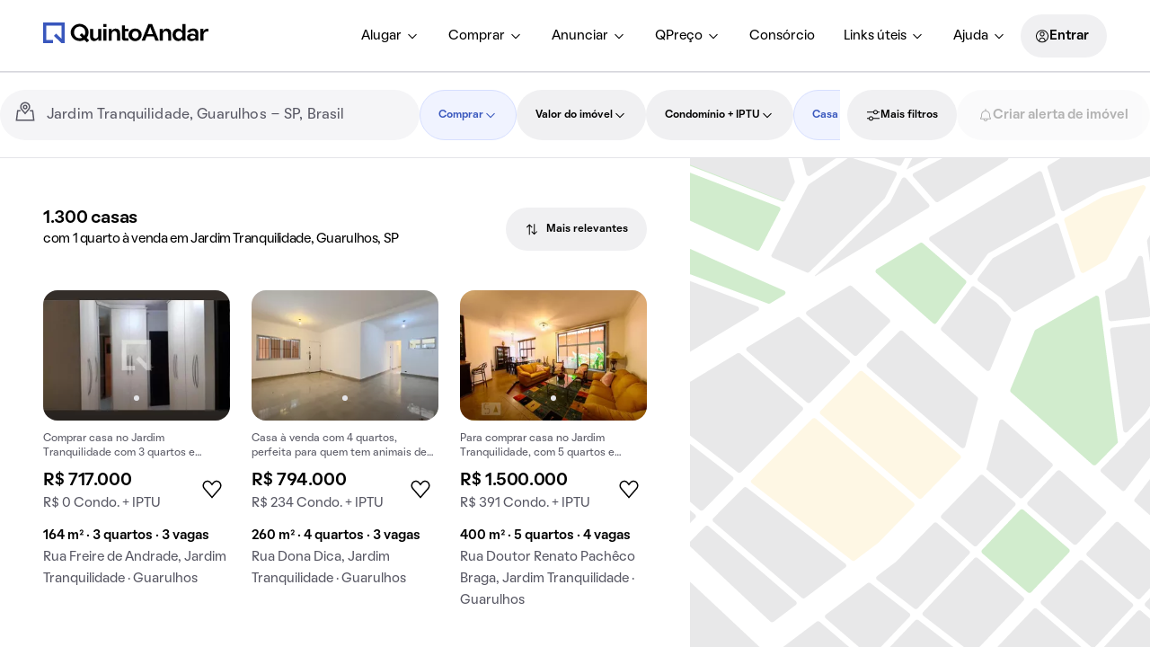

--- FILE ---
content_type: text/html; charset=utf-8
request_url: https://www.quintoandar.com.br/comprar/imovel/jardim-tranquilidade-guarulhos-sp-brasil/casa/1-quartos
body_size: 57707
content:
<!DOCTYPE html><html lang="pt-BR"><head><meta charSet="utf-8"/><meta name="viewport" content="width=device-width, initial-scale=1"/><meta name="apple-mobile-web-app-capable" content="yes"/><meta name="apple-mobile-web-app-title" content="QuintoAndar"/><meta name="apple-mobile-web-app-status-bar-style" content="default"/><link rel="apple-touch-icon" href="https://cozy-assets.quintoandar.com.br/cozy-static/v1/latest/launcher-icons/ic_launcher_ios_120x120.png"/><link rel="apple-touch-icon" sizes="152x152" href="https://cozy-assets.quintoandar.com.br/cozy-static/v1/latest/launcher-icons/ic_launcher_ios_152x152.png"/><link rel="apple-touch-icon" sizes="167x167" href="https://cozy-assets.quintoandar.com.br/cozy-static/v1/latest/launcher-icons/ic_launcher_ios_167x167.png"/><link rel="apple-touch-icon" sizes="180x180" href="https://cozy-assets.quintoandar.com.br/cozy-static/v1/latest/launcher-icons/ic_launcher_ios_180x180.png"/><link rel="icon" href="https://cozy-assets.quintoandar.com.br/cozy-static/v1/latest/favicon/favicon.ico"/><meta name="version" content="find-webapp-bd9044a6"/><title>Casas com 1 quarto à venda em Jardim Tranquilidade, Guarulhos, SP - QuintoAndar</title><meta name="description" content="Encontre mais de 414 casas com 1 quarto à venda em Jardim Tranquilidade, Guarulhos, SP. Confira as melhores ofertas em casas em Jardim Tranquilidade!"/><meta itemProp="name" content="Casas com 1 quarto à venda em Jardim Tranquilidade, Guarulhos, SP - QuintoAndar"/><meta itemProp="description" content="Encontre mais de 414 casas com 1 quarto à venda em Jardim Tranquilidade, Guarulhos, SP. Confira as melhores ofertas em casas em Jardim Tranquilidade!"/><meta itemProp="image" content="https://cozy-assets.quintoandar.com.br/cozy-static/v2/latest/default/images/open-graph.jpg"/><meta name="twitter:card" content="summary_large_image"/><meta name="twitter:site" content="@quintoandar"/><meta name="twitter:creator" content="@quintoandar"/><meta name="twitter:url" content="https://www.quintoandar.com.br/comprar/imovel/jardim-tranquilidade-guarulhos-sp-brasil/casa/1-quartos"/><meta name="twitter:title" content="Casas com 1 quarto à venda em Jardim Tranquilidade, Guarulhos, SP - QuintoAndar"/><meta name="twitter:description" content="Encontre mais de 414 casas com 1 quarto à venda em Jardim Tranquilidade, Guarulhos, SP. Confira as melhores ofertas em casas em Jardim Tranquilidade!"/><meta name="twitter:image" content="https://cozy-assets.quintoandar.com.br/cozy-static/v2/latest/default/images/open-graph.jpg"/><meta name="twitter:image:alt" content="Logo do QuintoAndar em azul, centralizado sobre fundo branco. Embaixo, ilustrações coloridas do Cristo Redentor, da Ponte Estaiada e do MASP, com prédios e casas em volta."/><meta name="theme-color" content="#3957BD"/><meta property="fb:app_id" content="&lt;470098246380961&gt;"/><meta property="og:type" content="product.group"/><meta property="og:site_name" content="QuintoAndar"/><meta property="og:url" content="https://www.quintoandar.com.br/comprar/imovel/jardim-tranquilidade-guarulhos-sp-brasil/casa/1-quartos"/><meta property="og:title" content="Casas com 1 quarto à venda em Jardim Tranquilidade, Guarulhos, SP - QuintoAndar"/><meta property="og:description" content="Encontre mais de 414 casas com 1 quarto à venda em Jardim Tranquilidade, Guarulhos, SP. Confira as melhores ofertas em casas em Jardim Tranquilidade!"/><meta property="og:image" content="https://cozy-assets.quintoandar.com.br/cozy-static/v2/latest/default/images/open-graph.jpg"/><meta property="og:image:alt" content="Logo do QuintoAndar em azul, centralizado sobre fundo branco. Embaixo, ilustrações coloridas do Cristo Redentor, da Ponte Estaiada e do MASP, com prédios e casas em volta."/><link rel="canonical" href="https://www.quintoandar.com.br/comprar/imovel/jardim-tranquilidade-guarulhos-sp-brasil/casa/1-quartos"/><script type="application/ld+json">{"@context":"http://schema.org","@type":"WebSite","name":"QuintoAndar","url":"https://www.quintoandar.com.br"}</script><script type="application/ld+json">{"@context":"https://schema.org","@type":"BreadcrumbList","itemListElement":[{"@type":"ListItem","position":1,"name":"QuintoAndar","item":"https://www.quintoandar.com.br"},{"@type":"ListItem","position":2,"name":"Casas com 1 quarto à venda em Guarulhos, SP","item":"https://www.quintoandar.com.br/comprar/imovel/guarulhos-sp-brasil/casa/1-quartos"},{"@type":"ListItem","position":3,"name":"Jardim Tranquilidade","item":"https://www.quintoandar.com.br/comprar/imovel/jardim-tranquilidade-guarulhos-sp-brasil/casa/1-quartos"}]}</script><script type="application/ld+json">{"@context":"https://schema.org","@type":"House","name":"Casa com 3 dorms, 164m²","url":"https://www.quintoandar.com.br/imovel/895011536/comprar/casa-3-quartos-jardim-tranquilidade-guarulhos","address":"Rua Freire de Andrade, Jardim Tranquilidade, Guarulhos","description":"Comprar casa no Jardim Tranquilidade com 3 quartos e piscina. Ideal para quem busca conforto e praticidades.","floorSize":164,"numberOfRooms":3,"numberOfBedrooms":3,"numberOfFullBathrooms":4,"image":"https://www.quintoandar.com.br/img/sml/895011536-927.75170731635180e4b6f7c-8ca6-438f-8dd8-ec0f6c91f401-LEAD3P-82fd7342-2d48-408c-94ba-df0a784d4362.jpeg","potentialAction":{"@type":"BuyAction","actionStatus":"PotentialActionStatus","price":717000,"priceCurrency":"BRL"}}</script><script type="application/ld+json">{"@context":"https://schema.org","@type":"House","name":"Casa com 4 dorms, 260m²","url":"https://www.quintoandar.com.br/imovel/895119869/comprar/casa-4-quartos-jardim-tranquilidade-guarulhos","address":"Rua Dona Dica, Jardim Tranquilidade, Guarulhos","description":"Casa à venda com 4 quartos, perfeita para quem tem animais de estimação. Não perca essa chance de compra!","floorSize":260,"numberOfRooms":4,"numberOfBedrooms":4,"numberOfFullBathrooms":5,"image":"https://www.quintoandar.com.br/img/sml/original895119869-704.9745431976415137.jpg","potentialAction":{"@type":"BuyAction","actionStatus":"PotentialActionStatus","price":794000,"priceCurrency":"BRL"}}</script><script type="application/ld+json">{"@context":"https://schema.org","@type":"House","name":"Casa com 5 dorms, 400m²","url":"https://www.quintoandar.com.br/imovel/893241020/comprar/casa-5-quartos-jardim-tranquilidade-guarulhos","address":"Rua Doutor Renato Pachêco Braga, Jardim Tranquilidade, Guarulhos","description":"Para comprar casa no Jardim Tranquilidade, com 5 quartos e permitido animais de estimação.","floorSize":400,"numberOfRooms":5,"numberOfBedrooms":5,"numberOfFullBathrooms":7,"image":"https://www.quintoandar.com.br/img/sml/893241020-929.8942907850783IMG61651.jpg","potentialAction":{"@type":"BuyAction","actionStatus":"PotentialActionStatus","price":1500000,"priceCurrency":"BRL"}}</script><script type="application/ld+json">{"@context":"https://schema.org","@type":"House","name":"Casa com 4 dorms, 376m²","url":"https://www.quintoandar.com.br/imovel/893253958/comprar/casa-4-quartos-jardim-tranquilidade-guarulhos","address":"Rua Doutor Renato Pacheco Braga, Jardim Tranqüilidade, Guarulhos","description":"Casa à venda no Jardim Tranqüilidade com 4 quartos. Ideal para quem busca comprar com espaço e aceita animais.","floorSize":376,"numberOfRooms":4,"numberOfBedrooms":4,"numberOfFullBathrooms":5,"image":"https://www.quintoandar.com.br/img/sml/893253958-218.3242612312457118.jpg","potentialAction":{"@type":"BuyAction","actionStatus":"PotentialActionStatus","price":1400000,"priceCurrency":"BRL"}}</script><script type="application/ld+json">{"@context":"https://schema.org","@type":"House","name":"Casa com 8 dorms, 380m²","url":"https://www.quintoandar.com.br/imovel/894112780/comprar/casa-8-quartos-jardim-tranquilidade-guarulhos","address":"Rua Léon Diniz, Jardim Tranquilidade, Guarulhos","description":"Compre ampla casa com 8 quartos no Jardim Tranquilidade. Animais de estimação permitidos!","floorSize":380,"numberOfRooms":8,"numberOfBedrooms":8,"numberOfFullBathrooms":5,"image":"https://www.quintoandar.com.br/img/sml/894112780-127.42532452204625FB14859.JPG","potentialAction":{"@type":"BuyAction","actionStatus":"PotentialActionStatus","price":785000,"priceCurrency":"BRL"}}</script><script type="application/ld+json">{"@context":"https://schema.org","@type":"House","name":"Casa com 4 dorms, 500m²","url":"https://www.quintoandar.com.br/imovel/894037099/comprar/casa-4-quartos-jardim-tranquilidade-guarulhos","address":"Rua Cabo Antônio Pereira da Silva, Jardim Tranquilidade, Guarulhos","description":"Casa à venda com 4 quartos, varanda, quintal, aceita animais. Ótima opção para comprar!","floorSize":500,"numberOfRooms":4,"numberOfBedrooms":4,"numberOfFullBathrooms":3,"image":"https://www.quintoandar.com.br/img/sml/894037099-673.1925030525686MG7149.jpg","potentialAction":{"@type":"BuyAction","actionStatus":"PotentialActionStatus","price":1650000,"priceCurrency":"BRL"}}</script><script type="application/ld+json">{"@context":"https://schema.org","@type":"House","name":"Casa com 3 dorms, 150m²","url":"https://www.quintoandar.com.br/imovel/893487226/comprar/casa-3-quartos-jardim-tranquilidade-guarulhos","address":"Rua Dona Dica, Jardim Tranqüilidade, Guarulhos","description":"Casa à venda com 3 quartos, churrasqueira, jardim e quintal. Excelente oportunidade para comprar seu lar.","floorSize":150,"numberOfRooms":3,"numberOfBedrooms":3,"numberOfFullBathrooms":4,"image":"https://www.quintoandar.com.br/img/sml/893487226-725.7183817989477SCC3677.jpg","potentialAction":{"@type":"BuyAction","actionStatus":"PotentialActionStatus","price":920000,"priceCurrency":"BRL"}}</script><script type="application/ld+json">{"@context":"https://schema.org","@type":"House","name":"Casa com 4 dorms, 400m²","url":"https://www.quintoandar.com.br/imovel/895098122/comprar/casa-4-quartos-jardim-vila-galvao-guarulhos","address":"Rua Freire de Andrade, Jardim Vila Galvao, Guarulhos","description":"Casa para comprar com 4 quartos e varanda, perfeita para quem deseja conforto e praticidades.","floorSize":400,"numberOfRooms":4,"numberOfBedrooms":4,"numberOfFullBathrooms":4,"image":"https://www.quintoandar.com.br/img/sml/original895098122-923.7626452263004MG1624.JPG","potentialAction":{"@type":"BuyAction","actionStatus":"PotentialActionStatus","price":899990,"priceCurrency":"BRL"}}</script><script type="application/ld+json">{"@context":"https://schema.org","@type":"House","name":"Casa com 2 dorms, 80m²","url":"https://www.quintoandar.com.br/imovel/894866587/comprar/casa-2-quartos-jardim-eusonia-guarulhos","address":"Rua Rafael, Jardim Eusonia, Guarulhos","floorSize":80,"numberOfRooms":2,"numberOfBedrooms":2,"numberOfFullBathrooms":2,"image":"https://www.quintoandar.com.br/img/sml/894866587-464.35289805411907IMG7485.jpg","potentialAction":{"@type":"BuyAction","actionStatus":"PotentialActionStatus","price":380000,"priceCurrency":"BRL"}}</script><script type="application/ld+json">{"@context":"https://schema.org","@type":"House","name":"Casa com 3 dorms, 175m²","url":"https://www.quintoandar.com.br/imovel/895070492/comprar/casa-3-quartos-cidade-brasil-guarulhos","address":"Rua Rio Grande do Sul, Cidade Brasil, Guarulhos","description":"Venda de casa na Cidade Brasil com 3 quartos e quintal. Animais permitidos.","floorSize":175,"numberOfRooms":3,"numberOfBedrooms":3,"numberOfFullBathrooms":4,"image":"https://www.quintoandar.com.br/img/sml/original895070492-656.038000839007488.jpg","potentialAction":{"@type":"BuyAction","actionStatus":"PotentialActionStatus","price":650000,"priceCurrency":"BRL"}}</script><script type="application/ld+json">{"@context":"https://schema.org","@type":"House","name":"Casa com 2 dorms, 260m²","url":"https://www.quintoandar.com.br/imovel/894746707/comprar/casa-2-quartos-jardim-eusonia-guarulhos","address":"Rua Eusonia, Jardim Eusonia, Guarulhos","description":"Comprar casa com 2 quartos e pode ter animais de estimação. Ideal para quem busca conforto e praticidades.","floorSize":260,"numberOfRooms":2,"numberOfBedrooms":2,"numberOfFullBathrooms":2,"image":"https://www.quintoandar.com.br/img/sml/894746707-499.2929725542213620250124173311086iOS.jpg","potentialAction":{"@type":"BuyAction","actionStatus":"PotentialActionStatus","price":440000,"priceCurrency":"BRL"}}</script><script type="application/ld+json">{"@context":"https://schema.org","@type":"House","name":"Casa com 2 dorms, 300m²","url":"https://www.quintoandar.com.br/imovel/894827273/comprar/casa-2-quartos-jardim-vila-galvao-guarulhos","address":"Rua Freire de Andrade, Jardim Vila Galvao, Guarulhos","floorSize":300,"numberOfRooms":2,"numberOfBedrooms":2,"numberOfFullBathrooms":1,"image":"https://www.quintoandar.com.br/img/sml/894827273-907.2854448388678ADSC0001198.jpg","potentialAction":{"@type":"BuyAction","actionStatus":"PotentialActionStatus","price":710000,"priceCurrency":"BRL"}}</script><link rel="preload" href="https://static.quintoandar.com.br/find-webapp/images/map/map_placeholder.svg" as="image" fetchPriority="high"/><link rel="preconnect" href="https://maps.googleapis.com"/><script defer="">

(function(c,e,f,k,g,h,b,a,d){c[g]||(c[g]=h,b=c[h]=function(){
b.q.push(arguments)},b.q=[],b.l=1*new Date,a=e.createElement(f),a.async=1,
a.src=k,a.setAttribute("crossorigin", "anonymous"),d=e.getElementsByTagName(f)[0],
d.parentNode.insertBefore(a,d))})(window,document,"script",
"https://eum.instana.io/eum.min.js","InstanaEumObject","ineum");
ineum('reportingUrl', 'https://eum-red-saas.instana.io');
ineum('key', 'ZOucOk-VRGKpkSfElpqmVA');

ineum('meta', 'has_classifieds', 'true');
</script><meta name="next-head-count" content="51"/><meta name="emotion-insertion-point" content=""/><style data-emotion="mui-global 0"></style><style data-emotion="mui-global 1prfaxn">@-webkit-keyframes mui-auto-fill{from{display:block;}}@keyframes mui-auto-fill{from{display:block;}}@-webkit-keyframes mui-auto-fill-cancel{from{display:block;}}@keyframes mui-auto-fill-cancel{from{display:block;}}</style><style data-emotion="mui 1apb99j 18wohwn 1w8p9wy 1ontqvh 5q373k qs2q9j 1sad135 dsgpc8 1u1ct0h mnn31 1ol5nzx 12snods 919eu4 wf16b5 117mro9 1228x3t 3ndvyc 10opxo5 1qyrwba 1jaw3da zun73v 1m9pwf3 9l3uo3 8l6tpu ecvcn9 1uf4bbi 19gndve 1ju1kxc qf47xk s18byi 6x1fz7 rf78gs 8qw76f 51sp4g jk8xjo 1ky6p12">.mui-1apb99j{-webkit-user-select:none;-moz-user-select:none;-ms-user-select:none;user-select:none;width:1em;height:1em;display:inline-block;fill:currentColor;-webkit-flex-shrink:0;-ms-flex-negative:0;flex-shrink:0;-webkit-transition:fill 200ms cubic-bezier(0.4, 0, 0.2, 1) 0ms;transition:fill 200ms cubic-bezier(0.4, 0, 0.2, 1) 0ms;font-size:1.5rem;font-size:16px;color:inherit;}.mui-18wohwn{gap:0px;display:-webkit-box;display:-webkit-flex;display:-ms-flexbox;display:flex;}.mui-1w8p9wy{gap:0px;min-width:300px;padding:var(--tokens-alias-spacing-medium);background-color:rgb(var(--tokens-alias-color-surface-default));z-index:2;}.mui-1ontqvh{list-style:none;margin:0;padding:0;position:relative;padding-top:8px;padding-bottom:8px;}.mui-5q373k{gap:8px;display:-webkit-box;display:-webkit-flex;display:-ms-flexbox;display:flex;-webkit-flex-direction:column;-ms-flex-direction:column;flex-direction:column;padding-left:var(--tokens-alias-spacing-hsmall);padding-right:var(--tokens-alias-spacing-hsmall);}.mui-qs2q9j{display:-webkit-inline-box;display:-webkit-inline-flex;display:-ms-inline-flexbox;display:inline-flex;-webkit-align-items:center;-webkit-box-align:center;-ms-flex-align:center;align-items:center;-webkit-box-pack:center;-ms-flex-pack:center;-webkit-justify-content:center;justify-content:center;position:relative;box-sizing:border-box;-webkit-tap-highlight-color:transparent;background-color:transparent;outline:0;border:0;margin:0;border-radius:0;padding:0;cursor:pointer;-webkit-user-select:none;-moz-user-select:none;-ms-user-select:none;user-select:none;vertical-align:middle;-moz-appearance:none;-webkit-appearance:none;-webkit-text-decoration:none;text-decoration:none;color:inherit;display:-webkit-box;display:-webkit-flex;display:-ms-flexbox;display:flex;-webkit-box-pack:start;-ms-flex-pack:start;-webkit-justify-content:flex-start;justify-content:flex-start;-webkit-align-items:center;-webkit-box-align:center;-ms-flex-align:center;align-items:center;position:relative;-webkit-text-decoration:none;text-decoration:none;width:100%;box-sizing:border-box;text-align:left;padding-top:8px;padding-bottom:8px;padding-left:16px;padding-right:16px;-webkit-transition:background-color 150ms cubic-bezier(0.4, 0, 0.2, 1) 0ms;transition:background-color 150ms cubic-bezier(0.4, 0, 0.2, 1) 0ms;}.mui-qs2q9j::-moz-focus-inner{border-style:none;}.mui-qs2q9j.Mui-disabled{pointer-events:none;cursor:default;}@media print{.mui-qs2q9j{-webkit-print-color-adjust:exact;color-adjust:exact;}}.mui-qs2q9j.Mui-focusVisible{background-color:rgba(0, 0, 0, 0.12);}.mui-qs2q9j.Mui-selected{background-color:rgba(25, 118, 210, 0.08);}.mui-qs2q9j.Mui-selected.Mui-focusVisible{background-color:rgba(25, 118, 210, 0.2);}.mui-qs2q9j.Mui-disabled{opacity:0.38;}.mui-qs2q9j:hover{-webkit-text-decoration:none;text-decoration:none;background-color:rgba(0, 0, 0, 0.04);}@media (hover: none){.mui-qs2q9j:hover{background-color:transparent;}}.mui-qs2q9j.Mui-selected:hover{background-color:rgba(25, 118, 210, 0.12);}@media (hover: none){.mui-qs2q9j.Mui-selected:hover{background-color:rgba(25, 118, 210, 0.08);}}.mui-1sad135{gap:0px;padding-top:var(--tokens-alias-spacing-large);padding-bottom:var(--tokens-alias-spacing-large);}.mui-dsgpc8{font-family:"Roboto","Helvetica","Arial",sans-serif;font-weight:400;font-size:1rem;line-height:1.4375em;letter-spacing:0.00938em;color:rgba(0, 0, 0, 0.87);box-sizing:border-box;position:relative;cursor:text;display:-webkit-inline-box;display:-webkit-inline-flex;display:-ms-inline-flexbox;display:inline-flex;-webkit-align-items:center;-webkit-box-align:center;-ms-flex-align:center;align-items:center;width:100%;position:relative;}.mui-dsgpc8.Mui-disabled{color:rgba(0, 0, 0, 0.38);cursor:default;}.mui-1u1ct0h{-webkit-user-select:none;-moz-user-select:none;-ms-user-select:none;user-select:none;width:1em;height:1em;display:inline-block;fill:currentColor;-webkit-flex-shrink:0;-ms-flex-negative:0;flex-shrink:0;-webkit-transition:fill 200ms cubic-bezier(0.4, 0, 0.2, 1) 0ms;transition:fill 200ms cubic-bezier(0.4, 0, 0.2, 1) 0ms;font-size:1.5rem;font-size:24px;color:inherit;}.mui-mnn31{font:inherit;letter-spacing:inherit;color:currentColor;padding:4px 0 5px;border:0;box-sizing:content-box;background:none;height:1.4375em;margin:0;-webkit-tap-highlight-color:transparent;display:block;min-width:0;width:100%;-webkit-animation-name:mui-auto-fill-cancel;animation-name:mui-auto-fill-cancel;-webkit-animation-duration:10ms;animation-duration:10ms;}.mui-mnn31::-webkit-input-placeholder{color:currentColor;opacity:0.42;-webkit-transition:opacity 200ms cubic-bezier(0.4, 0, 0.2, 1) 0ms;transition:opacity 200ms cubic-bezier(0.4, 0, 0.2, 1) 0ms;}.mui-mnn31::-moz-placeholder{color:currentColor;opacity:0.42;-webkit-transition:opacity 200ms cubic-bezier(0.4, 0, 0.2, 1) 0ms;transition:opacity 200ms cubic-bezier(0.4, 0, 0.2, 1) 0ms;}.mui-mnn31:-ms-input-placeholder{color:currentColor;opacity:0.42;-webkit-transition:opacity 200ms cubic-bezier(0.4, 0, 0.2, 1) 0ms;transition:opacity 200ms cubic-bezier(0.4, 0, 0.2, 1) 0ms;}.mui-mnn31::-ms-input-placeholder{color:currentColor;opacity:0.42;-webkit-transition:opacity 200ms cubic-bezier(0.4, 0, 0.2, 1) 0ms;transition:opacity 200ms cubic-bezier(0.4, 0, 0.2, 1) 0ms;}.mui-mnn31:focus{outline:0;}.mui-mnn31:invalid{box-shadow:none;}.mui-mnn31::-webkit-search-decoration{-webkit-appearance:none;}label[data-shrink=false]+.MuiInputBase-formControl .mui-mnn31::-webkit-input-placeholder{opacity:0!important;}label[data-shrink=false]+.MuiInputBase-formControl .mui-mnn31::-moz-placeholder{opacity:0!important;}label[data-shrink=false]+.MuiInputBase-formControl .mui-mnn31:-ms-input-placeholder{opacity:0!important;}label[data-shrink=false]+.MuiInputBase-formControl .mui-mnn31::-ms-input-placeholder{opacity:0!important;}label[data-shrink=false]+.MuiInputBase-formControl .mui-mnn31:focus::-webkit-input-placeholder{opacity:0.42;}label[data-shrink=false]+.MuiInputBase-formControl .mui-mnn31:focus::-moz-placeholder{opacity:0.42;}label[data-shrink=false]+.MuiInputBase-formControl .mui-mnn31:focus:-ms-input-placeholder{opacity:0.42;}label[data-shrink=false]+.MuiInputBase-formControl .mui-mnn31:focus::-ms-input-placeholder{opacity:0.42;}.mui-mnn31.Mui-disabled{opacity:1;-webkit-text-fill-color:rgba(0, 0, 0, 0.38);}.mui-mnn31:-webkit-autofill{-webkit-animation-duration:5000s;animation-duration:5000s;-webkit-animation-name:mui-auto-fill;animation-name:mui-auto-fill;}.mui-1ol5nzx{gap:0px;position:relative;}.mui-12snods{position:fixed;z-index:1300;right:0;bottom:0;top:0;left:0;visibility:hidden;z-index:1200;}.mui-919eu4{position:fixed;display:-webkit-box;display:-webkit-flex;display:-ms-flexbox;display:flex;-webkit-align-items:center;-webkit-box-align:center;-ms-flex-align:center;align-items:center;-webkit-box-pack:center;-ms-flex-pack:center;-webkit-justify-content:center;justify-content:center;right:0;bottom:0;top:0;left:0;background-color:rgba(0, 0, 0, 0.5);-webkit-tap-highlight-color:transparent;z-index:-1;}.mui-wf16b5{background-color:#fff;color:rgba(0, 0, 0, 0.87);-webkit-transition:box-shadow 300ms cubic-bezier(0.4, 0, 0.2, 1) 0ms;transition:box-shadow 300ms cubic-bezier(0.4, 0, 0.2, 1) 0ms;box-shadow:0px 8px 10px -5px rgba(0,0,0,0.2),0px 16px 24px 2px rgba(0,0,0,0.14),0px 6px 30px 5px rgba(0,0,0,0.12);overflow-y:auto;display:-webkit-box;display:-webkit-flex;display:-ms-flexbox;display:flex;-webkit-flex-direction:column;-ms-flex-direction:column;flex-direction:column;height:100%;-webkit-flex:1 0 auto;-ms-flex:1 0 auto;flex:1 0 auto;z-index:1200;-webkit-overflow-scrolling:touch;position:fixed;top:0;outline:0;left:0;}.mui-117mro9{gap:0px;display:-webkit-box;display:-webkit-flex;display:-ms-flexbox;display:flex;-webkit-align-items:center;-webkit-box-align:center;-ms-flex-align:center;align-items:center;}.mui-1228x3t{border-radius:12px;box-sizing:content-box;display:inline-block;position:relative;cursor:pointer;touch-action:none;-webkit-tap-highlight-color:transparent;color:#1976d2;height:4px;width:100%;padding:13px 0;}@media print{.mui-1228x3t{-webkit-print-color-adjust:exact;color-adjust:exact;}}.mui-1228x3t.Mui-disabled{pointer-events:none;cursor:default;color:#bdbdbd;}.mui-1228x3t.MuiSlider-dragging .MuiSlider-thumb,.mui-1228x3t.MuiSlider-dragging .MuiSlider-track{-webkit-transition:none;transition:none;}@media (pointer: coarse){.mui-1228x3t{padding:20px 0;}}.mui-3ndvyc{display:block;position:absolute;border-radius:inherit;background-color:currentColor;opacity:0.38;width:100%;height:inherit;top:50%;-webkit-transform:translateY(-50%);-moz-transform:translateY(-50%);-ms-transform:translateY(-50%);transform:translateY(-50%);}.mui-10opxo5{display:block;position:absolute;border-radius:inherit;border:1px solid currentColor;background-color:currentColor;-webkit-transition:left 150ms cubic-bezier(0.4, 0, 0.2, 1) 0ms,width 150ms cubic-bezier(0.4, 0, 0.2, 1) 0ms,bottom 150ms cubic-bezier(0.4, 0, 0.2, 1) 0ms,height 150ms cubic-bezier(0.4, 0, 0.2, 1) 0ms;transition:left 150ms cubic-bezier(0.4, 0, 0.2, 1) 0ms,width 150ms cubic-bezier(0.4, 0, 0.2, 1) 0ms,bottom 150ms cubic-bezier(0.4, 0, 0.2, 1) 0ms,height 150ms cubic-bezier(0.4, 0, 0.2, 1) 0ms;height:inherit;top:50%;-webkit-transform:translateY(-50%);-moz-transform:translateY(-50%);-ms-transform:translateY(-50%);transform:translateY(-50%);}.mui-1qyrwba{position:absolute;width:20px;height:20px;box-sizing:border-box;border-radius:50%;outline:0;background-color:currentColor;display:-webkit-box;display:-webkit-flex;display:-ms-flexbox;display:flex;-webkit-align-items:center;-webkit-box-align:center;-ms-flex-align:center;align-items:center;-webkit-box-pack:center;-ms-flex-pack:center;-webkit-justify-content:center;justify-content:center;-webkit-transition:box-shadow 150ms cubic-bezier(0.4, 0, 0.2, 1) 0ms,left 150ms cubic-bezier(0.4, 0, 0.2, 1) 0ms,bottom 150ms cubic-bezier(0.4, 0, 0.2, 1) 0ms;transition:box-shadow 150ms cubic-bezier(0.4, 0, 0.2, 1) 0ms,left 150ms cubic-bezier(0.4, 0, 0.2, 1) 0ms,bottom 150ms cubic-bezier(0.4, 0, 0.2, 1) 0ms;top:50%;-webkit-transform:translate(-50%, -50%);-moz-transform:translate(-50%, -50%);-ms-transform:translate(-50%, -50%);transform:translate(-50%, -50%);}.mui-1qyrwba::before{position:absolute;content:"";border-radius:inherit;width:100%;height:100%;box-shadow:0px 3px 1px -2px rgba(0,0,0,0.2),0px 2px 2px 0px rgba(0,0,0,0.14),0px 1px 5px 0px rgba(0,0,0,0.12);}.mui-1qyrwba::after{position:absolute;content:"";border-radius:50%;width:42px;height:42px;top:50%;left:50%;-webkit-transform:translate(-50%, -50%);-moz-transform:translate(-50%, -50%);-ms-transform:translate(-50%, -50%);transform:translate(-50%, -50%);}.mui-1qyrwba.Mui-disabled:hover{box-shadow:none;}.mui-1qyrwba:hover,.mui-1qyrwba.Mui-focusVisible{box-shadow:0px 0px 0px 8px rgba(25, 118, 210, 0.16);}@media (hover: none){.mui-1qyrwba:hover,.mui-1qyrwba.Mui-focusVisible{box-shadow:none;}}.mui-1qyrwba.Mui-active{box-shadow:0px 0px 0px 14px rgba(25, 118, 210, 0.16);}.mui-1jaw3da{display:-webkit-inline-box;display:-webkit-inline-flex;display:-ms-inline-flexbox;display:inline-flex;-webkit-align-items:center;-webkit-box-align:center;-ms-flex-align:center;align-items:center;cursor:pointer;vertical-align:middle;-webkit-tap-highlight-color:transparent;margin-left:-11px;margin-right:16px;}.mui-1jaw3da.Mui-disabled{cursor:default;}.mui-1jaw3da .MuiFormControlLabel-label.Mui-disabled{color:rgba(0, 0, 0, 0.38);}.mui-zun73v{display:-webkit-inline-box;display:-webkit-inline-flex;display:-ms-inline-flexbox;display:inline-flex;-webkit-align-items:center;-webkit-box-align:center;-ms-flex-align:center;align-items:center;-webkit-box-pack:center;-ms-flex-pack:center;-webkit-justify-content:center;justify-content:center;position:relative;box-sizing:border-box;-webkit-tap-highlight-color:transparent;background-color:transparent;outline:0;border:0;margin:0;border-radius:0;padding:0;cursor:pointer;-webkit-user-select:none;-moz-user-select:none;-ms-user-select:none;user-select:none;vertical-align:middle;-moz-appearance:none;-webkit-appearance:none;-webkit-text-decoration:none;text-decoration:none;color:inherit;padding:9px;border-radius:50%;color:rgba(0, 0, 0, 0.6);}.mui-zun73v::-moz-focus-inner{border-style:none;}.mui-zun73v.Mui-disabled{pointer-events:none;cursor:default;}@media print{.mui-zun73v{-webkit-print-color-adjust:exact;color-adjust:exact;}}.mui-zun73v:hover{background-color:rgba(25, 118, 210, 0.04);}@media (hover: none){.mui-zun73v:hover{background-color:transparent;}}.mui-zun73v.Mui-checked,.mui-zun73v.MuiCheckbox-indeterminate{color:#1976d2;}.mui-zun73v.Mui-disabled{color:rgba(0, 0, 0, 0.26);}.mui-1m9pwf3{cursor:inherit;position:absolute;opacity:0;width:100%;height:100%;top:0;left:0;margin:0;padding:0;z-index:1;}.mui-9l3uo3{margin:0;font-family:"Roboto","Helvetica","Arial",sans-serif;font-weight:400;font-size:1rem;line-height:1.5;letter-spacing:0.00938em;}.mui-8l6tpu{display:-webkit-inline-box;display:-webkit-inline-flex;display:-ms-inline-flexbox;display:inline-flex;-webkit-align-items:center;-webkit-box-align:center;-ms-flex-align:center;align-items:center;cursor:pointer;vertical-align:middle;-webkit-tap-highlight-color:transparent;margin-left:16px;margin-right:-11px;-webkit-flex-direction:row-reverse;-ms-flex-direction:row-reverse;flex-direction:row-reverse;}.mui-8l6tpu.Mui-disabled{cursor:default;}.mui-8l6tpu .MuiFormControlLabel-label.Mui-disabled{color:rgba(0, 0, 0, 0.38);}.mui-ecvcn9{display:-webkit-inline-box;display:-webkit-inline-flex;display:-ms-inline-flexbox;display:inline-flex;width:58px;height:38px;overflow:hidden;padding:12px;box-sizing:border-box;position:relative;-webkit-flex-shrink:0;-ms-flex-negative:0;flex-shrink:0;z-index:0;vertical-align:middle;}@media print{.mui-ecvcn9{-webkit-print-color-adjust:exact;color-adjust:exact;}}.mui-1uf4bbi{display:-webkit-inline-box;display:-webkit-inline-flex;display:-ms-inline-flexbox;display:inline-flex;-webkit-align-items:center;-webkit-box-align:center;-ms-flex-align:center;align-items:center;-webkit-box-pack:center;-ms-flex-pack:center;-webkit-justify-content:center;justify-content:center;position:relative;box-sizing:border-box;-webkit-tap-highlight-color:transparent;background-color:transparent;outline:0;border:0;margin:0;border-radius:0;padding:0;cursor:pointer;-webkit-user-select:none;-moz-user-select:none;-ms-user-select:none;user-select:none;vertical-align:middle;-moz-appearance:none;-webkit-appearance:none;-webkit-text-decoration:none;text-decoration:none;color:inherit;padding:9px;border-radius:50%;position:absolute;top:0;left:0;z-index:1;color:#fff;-webkit-transition:left 150ms cubic-bezier(0.4, 0, 0.2, 1) 0ms,-webkit-transform 150ms cubic-bezier(0.4, 0, 0.2, 1) 0ms;transition:left 150ms cubic-bezier(0.4, 0, 0.2, 1) 0ms,transform 150ms cubic-bezier(0.4, 0, 0.2, 1) 0ms;}.mui-1uf4bbi::-moz-focus-inner{border-style:none;}.mui-1uf4bbi.Mui-disabled{pointer-events:none;cursor:default;}@media print{.mui-1uf4bbi{-webkit-print-color-adjust:exact;color-adjust:exact;}}.mui-1uf4bbi.Mui-checked{-webkit-transform:translateX(20px);-moz-transform:translateX(20px);-ms-transform:translateX(20px);transform:translateX(20px);}.mui-1uf4bbi.Mui-disabled{color:#f5f5f5;}.mui-1uf4bbi.Mui-checked+.MuiSwitch-track{opacity:0.5;}.mui-1uf4bbi.Mui-disabled+.MuiSwitch-track{opacity:0.12;}.mui-1uf4bbi .MuiSwitch-input{left:-100%;width:300%;}.mui-1uf4bbi:hover{background-color:rgba(0, 0, 0, 0.04);}@media (hover: none){.mui-1uf4bbi:hover{background-color:transparent;}}.mui-1uf4bbi.Mui-checked{color:#1976d2;}.mui-1uf4bbi.Mui-checked:hover{background-color:rgba(25, 118, 210, 0.04);}@media (hover: none){.mui-1uf4bbi.Mui-checked:hover{background-color:transparent;}}.mui-1uf4bbi.Mui-checked.Mui-disabled{color:rgb(167, 202, 237);}.mui-1uf4bbi.Mui-checked+.MuiSwitch-track{background-color:#1976d2;}.mui-19gndve{box-shadow:0px 2px 1px -1px rgba(0,0,0,0.2),0px 1px 1px 0px rgba(0,0,0,0.14),0px 1px 3px 0px rgba(0,0,0,0.12);background-color:currentColor;width:20px;height:20px;border-radius:50%;}.mui-1ju1kxc{height:100%;width:100%;border-radius:7px;z-index:-1;-webkit-transition:opacity 150ms cubic-bezier(0.4, 0, 0.2, 1) 0ms,background-color 150ms cubic-bezier(0.4, 0, 0.2, 1) 0ms;transition:opacity 150ms cubic-bezier(0.4, 0, 0.2, 1) 0ms,background-color 150ms cubic-bezier(0.4, 0, 0.2, 1) 0ms;background-color:#000;opacity:0.38;}.mui-qf47xk{gap:0px;overflow:hidden;height:100%;}.mui-s18byi{background-color:#fff;color:rgba(0, 0, 0, 0.87);-webkit-transition:box-shadow 300ms cubic-bezier(0.4, 0, 0.2, 1) 0ms;transition:box-shadow 300ms cubic-bezier(0.4, 0, 0.2, 1) 0ms;border-radius:4px;box-shadow:0px 2px 1px -1px rgba(0,0,0,0.2),0px 1px 1px 0px rgba(0,0,0,0.14),0px 1px 3px 0px rgba(0,0,0,0.12);overflow:hidden;}.mui-6x1fz7{gap:0px;padding-top:var(--tokens-alias-spacing-small);padding-bottom:var(--tokens-alias-spacing-small);padding-left:var(--tokens-alias-spacing-xxsmall);padding-right:var(--tokens-alias-spacing-xxsmall);}.mui-rf78gs{gap:0px;display:-webkit-box;display:-webkit-flex;display:-ms-flexbox;display:flex;-webkit-align-items:end;-webkit-box-align:end;-ms-flex-align:end;align-items:end;}.mui-8qw76f{gap:0px;margin-left:var(--tokens-alias-spacing-hxxsmall);margin-right:var(--tokens-alias-spacing-hxxsmall);color:rgb(var(--tokens-alias-color-icon-lighter));}.mui-51sp4g{gap:0px;padding-left:16px;padding-right:16px;padding-top:24px;padding-bottom:24px;}.mui-jk8xjo{gap:0px;margin-bottom:16px;display:-webkit-box;display:-webkit-flex;display:-ms-flexbox;display:flex;-webkit-box-pack:center;-ms-flex-pack:center;-webkit-justify-content:center;justify-content:center;}.mui-1ky6p12{gap:0px;margin-top:16px;padding-top:0px;display:-webkit-box;display:-webkit-flex;display:-ms-flexbox;display:flex;-webkit-box-pack:center;-ms-flex-pack:center;-webkit-justify-content:center;justify-content:center;}</style><script src="https://cdn-lib.quintoandar.com.br/cookie-banner/cookie-scripts-blocker.min.js" fetchpriority="high" async=""></script><script>
window.dataLayer = window.dataLayer || [];
</script><script defer="">

(function(c,e,f,k,g,h,b,a,d){c[g]||(c[g]=h,b=c[h]=function(){
b.q.push(arguments)},b.q=[],b.l=1*new Date,a=e.createElement(f),a.async=1,
a.src=k,a.setAttribute("crossorigin", "anonymous"),d=e.getElementsByTagName(f)[0],
d.parentNode.insertBefore(a,d))})(window,document,"script",
"https://eum.instana.io/eum.min.js","InstanaEumObject","ineum");
ineum('reportingUrl', 'https://eum-red-saas.instana.io');
ineum('key', 'ZOucOk-VRGKpkSfElpqmVA');

ineum('meta', 'URL', window.location.origin+window.location.pathname);
ineum('meta', 'release', 'find-webapp-65854df5d5');
ineum('meta', 'ab_beakman_short_description_enabled', '1');
ineum('meta', 'ab_beakman_search_services_location_embedding_on_cg_experiment', '1');</script><script src="https://eum.instana.io/eum.min.js" defer="" crossorigin="anonymous"></script><script id="app-release-data">window.appRelease = "find-webapp-65854df5d5";</script><link rel="preconnect" href="https://static.quintoandar.com.br"/><link rel="dns-prefetch" href="https://static.quintoandar.com.br"/><link rel="preconnect" href="https://cozy-assets.quintoandar.com.br"/><link rel="dns-prefetch" href="https://cozy-assets.quintoandar.com.br"/><link rel="preconnect" href="https://cdn-lib.quintoandar.com.br"/><link rel="dns-prefetch" href="https://cdn-lib.quintoandar.com.br"/><link data-next-font="" rel="preconnect" href="/" crossorigin="anonymous"/><link rel="preload" href="https://static.quintoandar.com.br/find-webapp/_next/static/css/0ef87a87984de593.css" as="style"/><link rel="stylesheet" href="https://static.quintoandar.com.br/find-webapp/_next/static/css/0ef87a87984de593.css" data-n-g=""/><link rel="preload" href="https://static.quintoandar.com.br/find-webapp/_next/static/css/e5532870d6e9109c.css" as="style"/><link rel="stylesheet" href="https://static.quintoandar.com.br/find-webapp/_next/static/css/e5532870d6e9109c.css" data-n-g=""/><link rel="preload" href="https://static.quintoandar.com.br/find-webapp/_next/static/css/c7bf558da524dbd6.css" as="style"/><link rel="stylesheet" href="https://static.quintoandar.com.br/find-webapp/_next/static/css/c7bf558da524dbd6.css" data-n-p=""/><link rel="preload" href="https://static.quintoandar.com.br/find-webapp/_next/static/css/ce78a740b7f94de9.css" as="style"/><link rel="stylesheet" href="https://static.quintoandar.com.br/find-webapp/_next/static/css/ce78a740b7f94de9.css"/><link rel="preload" href="https://static.quintoandar.com.br/find-webapp/_next/static/css/f61bedc62176b9ad.css" as="style"/><link rel="stylesheet" href="https://static.quintoandar.com.br/find-webapp/_next/static/css/f61bedc62176b9ad.css"/><link rel="preload" href="https://static.quintoandar.com.br/find-webapp/_next/static/css/84d90c07a4323e8b.css" as="style"/><link rel="stylesheet" href="https://static.quintoandar.com.br/find-webapp/_next/static/css/84d90c07a4323e8b.css"/><link rel="preload" href="https://static.quintoandar.com.br/find-webapp/_next/static/css/a0e8e4ba2b7ddee4.css" as="style"/><link rel="stylesheet" href="https://static.quintoandar.com.br/find-webapp/_next/static/css/a0e8e4ba2b7ddee4.css"/><link rel="preload" href="https://static.quintoandar.com.br/find-webapp/_next/static/css/5e7ae3df737fd13f.css" as="style"/><link rel="stylesheet" href="https://static.quintoandar.com.br/find-webapp/_next/static/css/5e7ae3df737fd13f.css"/><link rel="preload" href="https://static.quintoandar.com.br/find-webapp/_next/static/css/483d9c18db392779.css" as="style"/><link rel="stylesheet" href="https://static.quintoandar.com.br/find-webapp/_next/static/css/483d9c18db392779.css"/><link rel="preload" href="https://static.quintoandar.com.br/find-webapp/_next/static/css/03317d0ec71ec28c.css" as="style"/><link rel="stylesheet" href="https://static.quintoandar.com.br/find-webapp/_next/static/css/03317d0ec71ec28c.css"/><link rel="preload" href="https://static.quintoandar.com.br/find-webapp/_next/static/css/f190754fa9b8cfbc.css" as="style"/><link rel="stylesheet" href="https://static.quintoandar.com.br/find-webapp/_next/static/css/f190754fa9b8cfbc.css"/><link rel="preload" href="https://static.quintoandar.com.br/find-webapp/_next/static/css/422d31ef1dd9f700.css" as="style"/><link rel="stylesheet" href="https://static.quintoandar.com.br/find-webapp/_next/static/css/422d31ef1dd9f700.css"/><noscript data-n-css=""></noscript><script defer="" nomodule="" src="https://static.quintoandar.com.br/find-webapp/_next/static/chunks/polyfills-42372ed130431b0a.js"></script><script defer="" src="https://static.quintoandar.com.br/find-webapp/_next/static/chunks/CockpitHeaderScroll.30fd3117a369a794.js"></script><script defer="" src="https://static.quintoandar.com.br/find-webapp/_next/static/chunks/CustomerFacingHeader.955d220ef171f98d.js"></script><script defer="" src="https://static.quintoandar.com.br/find-webapp/_next/static/chunks/5404-6d51e4daf7e04465.js"></script><script defer="" src="https://static.quintoandar.com.br/find-webapp/_next/static/chunks/22638-3448139b2e543720.js"></script><script defer="" src="https://static.quintoandar.com.br/find-webapp/_next/static/chunks/13852-8549392fb36cd0ef.js"></script><script defer="" src="https://static.quintoandar.com.br/find-webapp/_next/static/chunks/32272-e6ad4f206c4ec798.js"></script><script defer="" src="https://static.quintoandar.com.br/find-webapp/_next/static/chunks/15701-0993db3c94466aab.js"></script><script defer="" src="https://static.quintoandar.com.br/find-webapp/_next/static/chunks/12381.e8e7cd6a6ffb6c7f.js"></script><script defer="" src="https://static.quintoandar.com.br/find-webapp/_next/static/chunks/73142.683a902c56fb1512.js"></script><script defer="" src="https://static.quintoandar.com.br/find-webapp/_next/static/chunks/CustomerFacingHeaderDesktop.5a72de3015f38b48.js"></script><script defer="" src="https://static.quintoandar.com.br/find-webapp/_next/static/chunks/AlertsButtonDesktop.db97ba1c93bb6207.js"></script><script defer="" src="https://static.quintoandar.com.br/find-webapp/_next/static/chunks/4238.ee3bea7b40e679b1.js"></script><script defer="" src="https://static.quintoandar.com.br/find-webapp/_next/static/chunks/SearchHead.036ec986dc5ee9c0.js"></script><script defer="" src="https://static.quintoandar.com.br/find-webapp/_next/static/chunks/13582-376ddd8cd7ea8e06.js"></script><script defer="" src="https://static.quintoandar.com.br/find-webapp/_next/static/chunks/43543-618058d551573db4.js"></script><script defer="" src="https://static.quintoandar.com.br/find-webapp/_next/static/chunks/31939-6eceb98c033acff3.js"></script><script defer="" src="https://static.quintoandar.com.br/find-webapp/_next/static/chunks/48031-3b9f0e81571f0399.js"></script><script defer="" src="https://static.quintoandar.com.br/find-webapp/_next/static/chunks/55832.4f791e5b4cf4df6a.js"></script><script defer="" src="https://static.quintoandar.com.br/find-webapp/_next/static/chunks/38187.c59b2aa86c85e25d.js"></script><script defer="" src="https://static.quintoandar.com.br/find-webapp/_next/static/chunks/92372-1e538984ee0de172.js"></script><script defer="" src="https://static.quintoandar.com.br/find-webapp/_next/static/chunks/25042.16065882deb4261a.js"></script><script defer="" src="https://static.quintoandar.com.br/find-webapp/_next/static/chunks/searchFooter.df4fb968231fede7.js"></script><script defer="" src="https://static.quintoandar.com.br/find-webapp/_next/static/chunks/searchSideList.16957d57e7c259c1.js"></script><script defer="" src="https://static.quintoandar.com.br/find-webapp/_next/static/chunks/50067.b122c536e593aae6.js"></script><script defer="" src="https://static.quintoandar.com.br/find-webapp/_next/static/chunks/64802.417fc6b21fb41ab1.js"></script><script defer="" src="https://static.quintoandar.com.br/find-webapp/_next/static/chunks/SearchToolbar.62941afb8b583e3a.js"></script><script defer="" src="https://static.quintoandar.com.br/find-webapp/_next/static/chunks/11979.de91ff4ca5f19cc9.js"></script><script defer="" src="https://static.quintoandar.com.br/find-webapp/_next/static/chunks/houseCardSales.539a4818eb6527c3.js"></script><script defer="" src="https://static.quintoandar.com.br/find-webapp/_next/static/chunks/93487-17a5ee041cc7c1b4.js"></script><script defer="" src="https://static.quintoandar.com.br/find-webapp/_next/static/chunks/36391.b19f333a03ce9097.js"></script><script defer="" src="https://static.quintoandar.com.br/find-webapp/_next/static/chunks/FindHouseCardCozy.fe1b2dad388cd5e9.js"></script><script defer="" src="https://static.quintoandar.com.br/find-webapp/_next/static/chunks/SimplifiedAlertCard.c9975d447c8264d8.js"></script><script defer="" src="https://static.quintoandar.com.br/find-webapp/_next/static/chunks/94940-0b1f59d015980459.js"></script><script defer="" src="https://static.quintoandar.com.br/find-webapp/_next/static/chunks/BiomaFooter.47ef242ab9a71c3e.js"></script><script defer="" src="https://static.quintoandar.com.br/find-webapp/_next/static/chunks/AlertsDialog.ae04ec3fe2040fe5.js"></script><script defer="" src="https://static.quintoandar.com.br/find-webapp/_next/static/chunks/AlertsDrawer.7aeb08616b589200.js"></script><script src="https://static.quintoandar.com.br/find-webapp/_next/static/chunks/webpack-ffdb50b1272d9f51.js" defer=""></script><script src="https://static.quintoandar.com.br/find-webapp/_next/static/chunks/framework-7c9efff350891b91.js" defer=""></script><script src="https://static.quintoandar.com.br/find-webapp/_next/static/chunks/89328-5f62d4ec80e087b8.js" defer=""></script><script src="https://static.quintoandar.com.br/find-webapp/_next/static/chunks/main-c2874a3c70309242.js" defer=""></script><script src="https://static.quintoandar.com.br/find-webapp/_next/static/chunks/commonsTwo-b7829867295debdb.js" defer=""></script><script src="https://static.quintoandar.com.br/find-webapp/_next/static/chunks/commonsOne-a24267154cae2715.js" defer=""></script><script src="https://static.quintoandar.com.br/find-webapp/_next/static/chunks/styledComponents-4f3e09fa78f26cfa.js" defer=""></script><script src="https://static.quintoandar.com.br/find-webapp/_next/static/chunks/sentry-ac6bdf6d016887a2.js" defer=""></script><script src="https://static.quintoandar.com.br/find-webapp/_next/static/chunks/tracking-ac2a7be69695feb1.js" defer=""></script><script src="https://static.quintoandar.com.br/find-webapp/_next/static/chunks/37091-7c571b7a29be5541.js" defer=""></script><script src="https://static.quintoandar.com.br/find-webapp/_next/static/chunks/88472-1b63924b5849eb3a.js" defer=""></script><script src="https://static.quintoandar.com.br/find-webapp/_next/static/chunks/pages/_app-f86bc07431a1eef0.js" defer=""></script><script src="https://static.quintoandar.com.br/find-webapp/_next/static/chunks/65544-67c6324a4796fccc.js" defer=""></script><script src="https://static.quintoandar.com.br/find-webapp/_next/static/chunks/36467-157de0b380bf3890.js" defer=""></script><script src="https://static.quintoandar.com.br/find-webapp/_next/static/chunks/81101-c5c2659eca4cc23b.js" defer=""></script><script src="https://static.quintoandar.com.br/find-webapp/_next/static/chunks/37883-615947a311638c3a.js" defer=""></script><script src="https://static.quintoandar.com.br/find-webapp/_next/static/chunks/66137-3649496db3e2fd28.js" defer=""></script><script src="https://static.quintoandar.com.br/find-webapp/_next/static/chunks/31742-ffa8cbed4c2a5b60.js" defer=""></script><script src="https://static.quintoandar.com.br/find-webapp/_next/static/chunks/83891-9e8eaed6b5c21d31.js" defer=""></script><script src="https://static.quintoandar.com.br/find-webapp/_next/static/chunks/97507-47d02f98f87554bc.js" defer=""></script><script src="https://static.quintoandar.com.br/find-webapp/_next/static/chunks/23586-6776eb09b33b16f0.js" defer=""></script><script src="https://static.quintoandar.com.br/find-webapp/_next/static/chunks/40246-eeaffcbd69148bfb.js" defer=""></script><script src="https://static.quintoandar.com.br/find-webapp/_next/static/chunks/48026-a7770d3683b9703b.js" defer=""></script><script src="https://static.quintoandar.com.br/find-webapp/_next/static/chunks/94491-3740d156e661e589.js" defer=""></script><script src="https://static.quintoandar.com.br/find-webapp/_next/static/chunks/10246-9ccd22856bfcb82d.js" defer=""></script><script src="https://static.quintoandar.com.br/find-webapp/_next/static/chunks/23328-c7e4e552fa84723a.js" defer=""></script><script src="https://static.quintoandar.com.br/find-webapp/_next/static/chunks/54739-fdde7411016638c0.js" defer=""></script><script src="https://static.quintoandar.com.br/find-webapp/_next/static/chunks/23366-b85c968deb008cb4.js" defer=""></script><script src="https://static.quintoandar.com.br/find-webapp/_next/static/chunks/45359-dafd803ce6316c86.js" defer=""></script><script src="https://static.quintoandar.com.br/find-webapp/_next/static/chunks/96849-dd18f507af07b6d3.js" defer=""></script><script src="https://static.quintoandar.com.br/find-webapp/_next/static/chunks/30779-2012d706d98f4be7.js" defer=""></script><script src="https://static.quintoandar.com.br/find-webapp/_next/static/chunks/13539-bb47a480a51e0c99.js" defer=""></script><script src="https://static.quintoandar.com.br/find-webapp/_next/static/chunks/87550-4562d49cf7e0b7e8.js" defer=""></script><script src="https://static.quintoandar.com.br/find-webapp/_next/static/chunks/4005-e097550932f12ef5.js" defer=""></script><script src="https://static.quintoandar.com.br/find-webapp/_next/static/chunks/71122-68ec1f3adf9607cd.js" defer=""></script><script src="https://static.quintoandar.com.br/find-webapp/_next/static/chunks/83956-c277c49bc8551975.js" defer=""></script><script src="https://static.quintoandar.com.br/find-webapp/_next/static/chunks/90612-6272dfa3109eaba8.js" defer=""></script><script src="https://static.quintoandar.com.br/find-webapp/_next/static/chunks/82342-d16c181f92318af4.js" defer=""></script><script src="https://static.quintoandar.com.br/find-webapp/_next/static/chunks/97254-540bb6c58db2b8e8.js" defer=""></script><script src="https://static.quintoandar.com.br/find-webapp/_next/static/chunks/85776-3ac46a67c5d0c7ce.js" defer=""></script><script src="https://static.quintoandar.com.br/find-webapp/_next/static/chunks/46863-10782cc6f9d71a43.js" defer=""></script><script src="https://static.quintoandar.com.br/find-webapp/_next/static/chunks/22484-47404c380ee4ee99.js" defer=""></script><script src="https://static.quintoandar.com.br/find-webapp/_next/static/chunks/pages/comprar/imovel/%5Blocation%5D/%5B%5B...splat%5D%5D-1a908c479afbbcf7.js" defer=""></script><script src="https://static.quintoandar.com.br/find-webapp/_next/static/bd9044a65d3b0f821f9e23407b70603aa77f59e7/_buildManifest.js" defer=""></script><script src="https://static.quintoandar.com.br/find-webapp/_next/static/bd9044a65d3b0f821f9e23407b70603aa77f59e7/_ssgManifest.js" defer=""></script><style data-styled="" data-styled-version="5.3.5"></style></head><body class=""><div id="__next"><div class="cozy__theme--default cozy__theme--default-next"><div class="SearchSnippetWrapper_wrapper__FUQie"><div class="CockpitHeaderScroll_wrapper__YT7m_" data-testid="cockpit-header-scroll-wrapper"><!--$--><div role="navigation" aria-label="QuintoAndar Navigation" class="_7L30Fc _0H1seg"><nav aria-label="PageHeaderMain" class="WkaawR VcUHiW"><div class="OnalVH"><div><a aria-label="Página inicial" href="/"><img alt="Logo do QuintoAndar" class="Cozy__Logo" fetchpriority="high" src="https://cozy-assets.quintoandar.com.br/cozy-static/v3/latest/default/logo/QuintoAndar/default/complete.pt-BR.svg" height="24px" width="184px"/></a></div></div><div class="NQAZnT"><div class="cozy__appBar__secondaryItemContainer Cozy__PageHeader-SecondaryItemContainer"><nav aria-label="QuintoAndar, navegação" class="Cozy__Navigation"><ul role="menubar" id="menubar" aria-label="QuintoAndar, navegação" class="Cozy__NavigationBarContainer hfnu3w"><li role="menuitem"><button class="Cozy__NavigationButton nmU58-" aria-haspopup="true" aria-expanded="false">Alugar<svg class="MuiSvgIcon-root MuiSvgIcon-fontSizeMedium Cozy__Icon Cozy__Icon--small mui-1apb99j" focusable="false" aria-hidden="true" viewBox="0 0 24 24" fill="none"><path fill="currentColor" d="M4.7197 9.6507l7.2804 7.2803 7.2803-7.2803L18.2197 8.59l-6.2196 6.2197L5.7804 8.59 4.7197 9.6507z"></path></svg></button><div role="tooltip" data-dropdown-popper="true" class="base-Popper-root h8Mcug mui-0" style="position:fixed;top:0;left:0;display:none"><div><div class="yKCsHt" data-dropdown-touch-area="true"><div class="iUmWrK"><div class="MuiBox-root mui-18wohwn"><div class="MuiBox-root mui-1w8p9wy"><ul class="MuiList-root MuiList-padding YzoRaP mui-1ontqvh" role="menu" tabindex="-1"><div class="MuiBox-root mui-5q373k"><span class="CozyTypography xih2fc z-EyL9">Cidade</span><div width="100%"><hr class="z0uojC o5jvjD"/></div></div><ul class="MuiList-root MuiList-padding mui-1ontqvh"><div><div><div class="MuiButtonBase-root MuiListItem-root MuiListItem-gutters MuiListItem-padding MuiListItem-button Cozy__ListItem-OnOffListItem Cozy__ListItem-Wrapper qmWG3m mui-qs2q9j" tabindex="0" role="button"><div class="Cozy__ListItemBoxText-Wrapper M7wqJB" style="--actions-count:0"><span class="CozyTypography Cozy__ListItemBoxText-Text UUv0SI xih2fc EKXjIf Ci-jp3">São Paulo</span></div></div></div></div><div><div><div class="MuiButtonBase-root MuiListItem-root MuiListItem-gutters MuiListItem-padding MuiListItem-button Cozy__ListItem-OnOffListItem Cozy__ListItem-Wrapper qmWG3m mui-qs2q9j" tabindex="0" role="button"><div class="Cozy__ListItemBoxText-Wrapper M7wqJB" style="--actions-count:0"><span class="CozyTypography Cozy__ListItemBoxText-Text UUv0SI xih2fc EKXjIf Ci-jp3">Rio de Janeiro</span></div></div></div></div><div><div><div class="MuiButtonBase-root MuiListItem-root MuiListItem-gutters MuiListItem-padding MuiListItem-button Cozy__ListItem-OnOffListItem Cozy__ListItem-Wrapper qmWG3m mui-qs2q9j" tabindex="0" role="button"><div class="Cozy__ListItemBoxText-Wrapper M7wqJB" style="--actions-count:0"><span class="CozyTypography Cozy__ListItemBoxText-Text UUv0SI xih2fc EKXjIf Ci-jp3">Belo Horizonte</span></div></div></div></div><div><div><div class="MuiButtonBase-root MuiListItem-root MuiListItem-gutters MuiListItem-padding MuiListItem-button Cozy__ListItem-OnOffListItem Cozy__ListItem-Wrapper qmWG3m mui-qs2q9j" tabindex="0" role="button"><div class="Cozy__ListItemBoxText-Wrapper M7wqJB" style="--actions-count:0"><span class="CozyTypography Cozy__ListItemBoxText-Text UUv0SI xih2fc EKXjIf Ci-jp3">Porto Alegre</span></div></div></div></div><div><div><div class="MuiButtonBase-root MuiListItem-root MuiListItem-gutters MuiListItem-padding MuiListItem-button Cozy__ListItem-OnOffListItem Cozy__ListItem-Wrapper qmWG3m mui-qs2q9j" tabindex="0" role="button"><div class="Cozy__ListItemBoxText-Wrapper M7wqJB" style="--actions-count:0"><span class="CozyTypography Cozy__ListItemBoxText-Text UUv0SI xih2fc EKXjIf Ci-jp3">Campinas</span></div></div></div></div><div><div><div class="MuiButtonBase-root MuiListItem-root MuiListItem-gutters MuiListItem-padding MuiListItem-button Cozy__ListItem-OnOffListItem Cozy__ListItem-Wrapper qmWG3m mui-qs2q9j" tabindex="0" role="button"><div class="Cozy__ListItemBoxText-Wrapper M7wqJB" style="--actions-count:0"><span class="CozyTypography Cozy__ListItemBoxText-Text UUv0SI xih2fc EKXjIf Ci-jp3">Curitiba</span></div></div></div></div><div><a class="MuiButtonBase-root MuiListItem-root MuiListItem-gutters MuiListItem-padding MuiListItem-button Cozy__ListItem-NavigationListItem Cozy__ListItem-Wrapper qmWG3m mui-qs2q9j" tabindex="0" href="/regioes-atendidas"><div class="Cozy__ListItemBoxText-Wrapper M7wqJB" style="--actions-count:0"><span class="CozyTypography Cozy__ListItemBoxText-Text UUv0SI xih2fc EKXjIf Ci-jp3">Explorar outras cidades</span></div></a></div><div><a class="MuiButtonBase-root MuiListItem-root MuiListItem-gutters MuiListItem-padding MuiListItem-button Cozy__ListItem-NavigationListItem Cozy__ListItem-Wrapper qmWG3m mui-qs2q9j" tabindex="0" href="/condominios"><div class="Cozy__ListItemBoxText-Wrapper M7wqJB" style="--actions-count:0"><span class="CozyTypography Cozy__ListItemBoxText-Text UUv0SI xih2fc EKXjIf Ci-jp3">Condomínios</span></div></a></div></ul></ul></div><div class="CustomerFacingHeaderMenuContainer_customBox__REd_4"><div class="MuiBox-root mui-1sad135"><div class="_9Tj7-I"><hr class="z0uojC o5jvjD v5uCsh"/></div></div><div class="MuiBox-root mui-1w8p9wy"><ul class="MuiList-root MuiList-padding YzoRaP mui-1ontqvh" role="menu" tabindex="-1"><div class="MuiBox-root mui-5q373k"><span class="CozyTypography xih2fc z-EyL9">Tipo de imóvel</span><div width="100%"><hr class="z0uojC o5jvjD"/></div></div><ul class="MuiList-root MuiList-padding mui-1ontqvh"><div><a class="MuiButtonBase-root MuiListItem-root MuiListItem-gutters MuiListItem-padding MuiListItem-button Cozy__ListItem-NavigationListItem Cozy__ListItem-Wrapper qmWG3m mui-qs2q9j" tabindex="0" href="/alugar/imovel/sao-paulo-sp-brasil/apartamento"><div class="Cozy__ListItemBoxText-Wrapper M7wqJB" style="--actions-count:0"><span class="CozyTypography Cozy__ListItemBoxText-Text UUv0SI xih2fc EKXjIf Ci-jp3">Apartamentos para alugar</span></div></a></div><div><a class="MuiButtonBase-root MuiListItem-root MuiListItem-gutters MuiListItem-padding MuiListItem-button Cozy__ListItem-NavigationListItem Cozy__ListItem-Wrapper qmWG3m mui-qs2q9j" tabindex="0" href="/alugar/imovel/sao-paulo-sp-brasil/casa"><div class="Cozy__ListItemBoxText-Wrapper M7wqJB" style="--actions-count:0"><span class="CozyTypography Cozy__ListItemBoxText-Text UUv0SI xih2fc EKXjIf Ci-jp3">Casas para alugar</span></div></a></div><div><a class="MuiButtonBase-root MuiListItem-root MuiListItem-gutters MuiListItem-padding MuiListItem-button Cozy__ListItem-NavigationListItem Cozy__ListItem-Wrapper qmWG3m mui-qs2q9j" tabindex="0" href="/alugar/imovel/sao-paulo-sp-brasil"><div class="Cozy__ListItemBoxText-Wrapper M7wqJB" style="--actions-count:0"><span class="CozyTypography Cozy__ListItemBoxText-Text UUv0SI xih2fc EKXjIf Ci-jp3">Todos os imóveis para alugar</span></div></a></div></ul></ul></div></div><div class="CustomerFacingHeaderMenuContainer_customBox__REd_4"><div class="MuiBox-root mui-1sad135"><div class="_9Tj7-I"><hr class="z0uojC o5jvjD v5uCsh"/></div></div><div class="MuiBox-root mui-1w8p9wy"><ul class="MuiList-root MuiList-padding YzoRaP mui-1ontqvh" role="menu" tabindex="-1"><div class="MuiBox-root mui-5q373k"><span class="CozyTypography xih2fc z-EyL9">Tipo de imóvel</span><div width="100%"><hr class="z0uojC o5jvjD"/></div></div><ul class="MuiList-root MuiList-padding mui-1ontqvh"><div><a class="MuiButtonBase-root MuiListItem-root MuiListItem-gutters MuiListItem-padding MuiListItem-button Cozy__ListItem-NavigationListItem Cozy__ListItem-Wrapper qmWG3m mui-qs2q9j" tabindex="0" href="/alugar/imovel/rio-de-janeiro-rj-brasil/apartamento"><div class="Cozy__ListItemBoxText-Wrapper M7wqJB" style="--actions-count:0"><span class="CozyTypography Cozy__ListItemBoxText-Text UUv0SI xih2fc EKXjIf Ci-jp3">Apartamentos para alugar</span></div></a></div><div><a class="MuiButtonBase-root MuiListItem-root MuiListItem-gutters MuiListItem-padding MuiListItem-button Cozy__ListItem-NavigationListItem Cozy__ListItem-Wrapper qmWG3m mui-qs2q9j" tabindex="0" href="/alugar/imovel/rio-de-janeiro-rj-brasil/casa"><div class="Cozy__ListItemBoxText-Wrapper M7wqJB" style="--actions-count:0"><span class="CozyTypography Cozy__ListItemBoxText-Text UUv0SI xih2fc EKXjIf Ci-jp3">Casas para alugar</span></div></a></div><div><a class="MuiButtonBase-root MuiListItem-root MuiListItem-gutters MuiListItem-padding MuiListItem-button Cozy__ListItem-NavigationListItem Cozy__ListItem-Wrapper qmWG3m mui-qs2q9j" tabindex="0" href="/alugar/imovel/rio-de-janeiro-rj-brasil"><div class="Cozy__ListItemBoxText-Wrapper M7wqJB" style="--actions-count:0"><span class="CozyTypography Cozy__ListItemBoxText-Text UUv0SI xih2fc EKXjIf Ci-jp3">Todos os imóveis para alugar</span></div></a></div></ul></ul></div></div><div class="CustomerFacingHeaderMenuContainer_customBox__REd_4"><div class="MuiBox-root mui-1sad135"><div class="_9Tj7-I"><hr class="z0uojC o5jvjD v5uCsh"/></div></div><div class="MuiBox-root mui-1w8p9wy"><ul class="MuiList-root MuiList-padding YzoRaP mui-1ontqvh" role="menu" tabindex="-1"><div class="MuiBox-root mui-5q373k"><span class="CozyTypography xih2fc z-EyL9">Tipo de imóvel</span><div width="100%"><hr class="z0uojC o5jvjD"/></div></div><ul class="MuiList-root MuiList-padding mui-1ontqvh"><div><a class="MuiButtonBase-root MuiListItem-root MuiListItem-gutters MuiListItem-padding MuiListItem-button Cozy__ListItem-NavigationListItem Cozy__ListItem-Wrapper qmWG3m mui-qs2q9j" tabindex="0" href="/alugar/imovel/belo-horizonte-mg-brasil/apartamento"><div class="Cozy__ListItemBoxText-Wrapper M7wqJB" style="--actions-count:0"><span class="CozyTypography Cozy__ListItemBoxText-Text UUv0SI xih2fc EKXjIf Ci-jp3">Apartamentos para alugar</span></div></a></div><div><a class="MuiButtonBase-root MuiListItem-root MuiListItem-gutters MuiListItem-padding MuiListItem-button Cozy__ListItem-NavigationListItem Cozy__ListItem-Wrapper qmWG3m mui-qs2q9j" tabindex="0" href="/alugar/imovel/belo-horizonte-mg-brasil/casa"><div class="Cozy__ListItemBoxText-Wrapper M7wqJB" style="--actions-count:0"><span class="CozyTypography Cozy__ListItemBoxText-Text UUv0SI xih2fc EKXjIf Ci-jp3">Casas para alugar</span></div></a></div><div><a class="MuiButtonBase-root MuiListItem-root MuiListItem-gutters MuiListItem-padding MuiListItem-button Cozy__ListItem-NavigationListItem Cozy__ListItem-Wrapper qmWG3m mui-qs2q9j" tabindex="0" href="/alugar/imovel/belo-horizonte-mg-brasil"><div class="Cozy__ListItemBoxText-Wrapper M7wqJB" style="--actions-count:0"><span class="CozyTypography Cozy__ListItemBoxText-Text UUv0SI xih2fc EKXjIf Ci-jp3">Todos os imóveis para alugar</span></div></a></div></ul></ul></div></div><div class="CustomerFacingHeaderMenuContainer_customBox__REd_4"><div class="MuiBox-root mui-1sad135"><div class="_9Tj7-I"><hr class="z0uojC o5jvjD v5uCsh"/></div></div><div class="MuiBox-root mui-1w8p9wy"><ul class="MuiList-root MuiList-padding YzoRaP mui-1ontqvh" role="menu" tabindex="-1"><div class="MuiBox-root mui-5q373k"><span class="CozyTypography xih2fc z-EyL9">Tipo de imóvel</span><div width="100%"><hr class="z0uojC o5jvjD"/></div></div><ul class="MuiList-root MuiList-padding mui-1ontqvh"><div><a class="MuiButtonBase-root MuiListItem-root MuiListItem-gutters MuiListItem-padding MuiListItem-button Cozy__ListItem-NavigationListItem Cozy__ListItem-Wrapper qmWG3m mui-qs2q9j" tabindex="0" href="/alugar/imovel/porto-alegre-rs-brasil/apartamento"><div class="Cozy__ListItemBoxText-Wrapper M7wqJB" style="--actions-count:0"><span class="CozyTypography Cozy__ListItemBoxText-Text UUv0SI xih2fc EKXjIf Ci-jp3">Apartamentos para alugar</span></div></a></div><div><a class="MuiButtonBase-root MuiListItem-root MuiListItem-gutters MuiListItem-padding MuiListItem-button Cozy__ListItem-NavigationListItem Cozy__ListItem-Wrapper qmWG3m mui-qs2q9j" tabindex="0" href="/alugar/imovel/porto-alegre-rs-brasil/casa"><div class="Cozy__ListItemBoxText-Wrapper M7wqJB" style="--actions-count:0"><span class="CozyTypography Cozy__ListItemBoxText-Text UUv0SI xih2fc EKXjIf Ci-jp3">Casas para alugar</span></div></a></div><div><a class="MuiButtonBase-root MuiListItem-root MuiListItem-gutters MuiListItem-padding MuiListItem-button Cozy__ListItem-NavigationListItem Cozy__ListItem-Wrapper qmWG3m mui-qs2q9j" tabindex="0" href="/alugar/imovel/porto-alegre-rs-brasil"><div class="Cozy__ListItemBoxText-Wrapper M7wqJB" style="--actions-count:0"><span class="CozyTypography Cozy__ListItemBoxText-Text UUv0SI xih2fc EKXjIf Ci-jp3">Todos os imóveis para alugar</span></div></a></div></ul></ul></div></div><div class="CustomerFacingHeaderMenuContainer_customBox__REd_4"><div class="MuiBox-root mui-1sad135"><div class="_9Tj7-I"><hr class="z0uojC o5jvjD v5uCsh"/></div></div><div class="MuiBox-root mui-1w8p9wy"><ul class="MuiList-root MuiList-padding YzoRaP mui-1ontqvh" role="menu" tabindex="-1"><div class="MuiBox-root mui-5q373k"><span class="CozyTypography xih2fc z-EyL9">Tipo de imóvel</span><div width="100%"><hr class="z0uojC o5jvjD"/></div></div><ul class="MuiList-root MuiList-padding mui-1ontqvh"><div><a class="MuiButtonBase-root MuiListItem-root MuiListItem-gutters MuiListItem-padding MuiListItem-button Cozy__ListItem-NavigationListItem Cozy__ListItem-Wrapper qmWG3m mui-qs2q9j" tabindex="0" href="/alugar/imovel/campinas-sp-brasil/apartamento"><div class="Cozy__ListItemBoxText-Wrapper M7wqJB" style="--actions-count:0"><span class="CozyTypography Cozy__ListItemBoxText-Text UUv0SI xih2fc EKXjIf Ci-jp3">Apartamentos para alugar</span></div></a></div><div><a class="MuiButtonBase-root MuiListItem-root MuiListItem-gutters MuiListItem-padding MuiListItem-button Cozy__ListItem-NavigationListItem Cozy__ListItem-Wrapper qmWG3m mui-qs2q9j" tabindex="0" href="/alugar/imovel/campinas-sp-brasil/casa"><div class="Cozy__ListItemBoxText-Wrapper M7wqJB" style="--actions-count:0"><span class="CozyTypography Cozy__ListItemBoxText-Text UUv0SI xih2fc EKXjIf Ci-jp3">Casas para alugar</span></div></a></div><div><a class="MuiButtonBase-root MuiListItem-root MuiListItem-gutters MuiListItem-padding MuiListItem-button Cozy__ListItem-NavigationListItem Cozy__ListItem-Wrapper qmWG3m mui-qs2q9j" tabindex="0" href="/alugar/imovel/campinas-sp-brasil"><div class="Cozy__ListItemBoxText-Wrapper M7wqJB" style="--actions-count:0"><span class="CozyTypography Cozy__ListItemBoxText-Text UUv0SI xih2fc EKXjIf Ci-jp3">Todos os imóveis para alugar</span></div></a></div></ul></ul></div></div><div class="CustomerFacingHeaderMenuContainer_customBox__REd_4"><div class="MuiBox-root mui-1sad135"><div class="_9Tj7-I"><hr class="z0uojC o5jvjD v5uCsh"/></div></div><div class="MuiBox-root mui-1w8p9wy"><ul class="MuiList-root MuiList-padding YzoRaP mui-1ontqvh" role="menu" tabindex="-1"><div class="MuiBox-root mui-5q373k"><span class="CozyTypography xih2fc z-EyL9">Tipo de imóvel</span><div width="100%"><hr class="z0uojC o5jvjD"/></div></div><ul class="MuiList-root MuiList-padding mui-1ontqvh"><div><a class="MuiButtonBase-root MuiListItem-root MuiListItem-gutters MuiListItem-padding MuiListItem-button Cozy__ListItem-NavigationListItem Cozy__ListItem-Wrapper qmWG3m mui-qs2q9j" tabindex="0" href="/alugar/imovel/curitiba-pr-brasil/apartamento"><div class="Cozy__ListItemBoxText-Wrapper M7wqJB" style="--actions-count:0"><span class="CozyTypography Cozy__ListItemBoxText-Text UUv0SI xih2fc EKXjIf Ci-jp3">Apartamentos para alugar</span></div></a></div><div><a class="MuiButtonBase-root MuiListItem-root MuiListItem-gutters MuiListItem-padding MuiListItem-button Cozy__ListItem-NavigationListItem Cozy__ListItem-Wrapper qmWG3m mui-qs2q9j" tabindex="0" href="/alugar/imovel/curitiba-pr-brasil/casa"><div class="Cozy__ListItemBoxText-Wrapper M7wqJB" style="--actions-count:0"><span class="CozyTypography Cozy__ListItemBoxText-Text UUv0SI xih2fc EKXjIf Ci-jp3">Casas para alugar</span></div></a></div><div><a class="MuiButtonBase-root MuiListItem-root MuiListItem-gutters MuiListItem-padding MuiListItem-button Cozy__ListItem-NavigationListItem Cozy__ListItem-Wrapper qmWG3m mui-qs2q9j" tabindex="0" href="/alugar/imovel/curitiba-pr-brasil"><div class="Cozy__ListItemBoxText-Wrapper M7wqJB" style="--actions-count:0"><span class="CozyTypography Cozy__ListItemBoxText-Text UUv0SI xih2fc EKXjIf Ci-jp3">Todos os imóveis para alugar</span></div></a></div></ul></ul></div></div><div class="CustomerFacingHeaderMenuContainer_customBox__REd_4"><div class="MuiBox-root mui-1sad135"><div class="_9Tj7-I"><hr class="z0uojC o5jvjD v5uCsh"/></div></div><div class="MuiBox-root mui-1w8p9wy"><ul class="MuiList-root MuiList-padding YzoRaP mui-1ontqvh" role="menu" tabindex="-1"><div class="MuiBox-root mui-5q373k"><span class="CozyTypography xih2fc z-EyL9">Tipo de imóvel</span><div width="100%"><hr class="z0uojC o5jvjD"/></div></div><ul class="MuiList-root MuiList-padding mui-1ontqvh"></ul></ul></div></div><div class="CustomerFacingHeaderMenuContainer_customBox__REd_4"><div class="MuiBox-root mui-1sad135"><div class="_9Tj7-I"><hr class="z0uojC o5jvjD v5uCsh"/></div></div><div class="MuiBox-root mui-1w8p9wy"><ul class="MuiList-root MuiList-padding YzoRaP mui-1ontqvh" role="menu" tabindex="-1"><div class="MuiBox-root mui-5q373k"><span class="CozyTypography xih2fc z-EyL9">Tipo de imóvel</span><div width="100%"><hr class="z0uojC o5jvjD"/></div></div><ul class="MuiList-root MuiList-padding mui-1ontqvh"></ul></ul></div></div></div></div></div></div></div></li><li role="menuitem"><button class="Cozy__NavigationButton nmU58-" aria-haspopup="true" aria-expanded="false">Comprar<svg class="MuiSvgIcon-root MuiSvgIcon-fontSizeMedium Cozy__Icon Cozy__Icon--small mui-1apb99j" focusable="false" aria-hidden="true" viewBox="0 0 24 24" fill="none"><path fill="currentColor" d="M4.7197 9.6507l7.2804 7.2803 7.2803-7.2803L18.2197 8.59l-6.2196 6.2197L5.7804 8.59 4.7197 9.6507z"></path></svg></button><div role="tooltip" data-dropdown-popper="true" class="base-Popper-root h8Mcug mui-0" style="position:fixed;top:0;left:0;display:none"><div><div class="yKCsHt" data-dropdown-touch-area="true"><div class="iUmWrK"><div class="MuiBox-root mui-18wohwn"><div class="MuiBox-root mui-1w8p9wy"><ul class="MuiList-root MuiList-padding YzoRaP mui-1ontqvh" role="menu" tabindex="-1"><div class="MuiBox-root mui-5q373k"><span class="CozyTypography xih2fc z-EyL9">Cidade</span><div width="100%"><hr class="z0uojC o5jvjD"/></div></div><ul class="MuiList-root MuiList-padding mui-1ontqvh"><div><div><div class="MuiButtonBase-root MuiListItem-root MuiListItem-gutters MuiListItem-padding MuiListItem-button Cozy__ListItem-OnOffListItem Cozy__ListItem-Wrapper qmWG3m mui-qs2q9j" tabindex="0" role="button"><div class="Cozy__ListItemBoxText-Wrapper M7wqJB" style="--actions-count:0"><span class="CozyTypography Cozy__ListItemBoxText-Text UUv0SI xih2fc EKXjIf Ci-jp3">São Paulo</span></div></div></div></div><div><div><div class="MuiButtonBase-root MuiListItem-root MuiListItem-gutters MuiListItem-padding MuiListItem-button Cozy__ListItem-OnOffListItem Cozy__ListItem-Wrapper qmWG3m mui-qs2q9j" tabindex="0" role="button"><div class="Cozy__ListItemBoxText-Wrapper M7wqJB" style="--actions-count:0"><span class="CozyTypography Cozy__ListItemBoxText-Text UUv0SI xih2fc EKXjIf Ci-jp3">Rio de Janeiro</span></div></div></div></div><div><div><div class="MuiButtonBase-root MuiListItem-root MuiListItem-gutters MuiListItem-padding MuiListItem-button Cozy__ListItem-OnOffListItem Cozy__ListItem-Wrapper qmWG3m mui-qs2q9j" tabindex="0" role="button"><div class="Cozy__ListItemBoxText-Wrapper M7wqJB" style="--actions-count:0"><span class="CozyTypography Cozy__ListItemBoxText-Text UUv0SI xih2fc EKXjIf Ci-jp3">Belo Horizonte</span></div></div></div></div><div><div><div class="MuiButtonBase-root MuiListItem-root MuiListItem-gutters MuiListItem-padding MuiListItem-button Cozy__ListItem-OnOffListItem Cozy__ListItem-Wrapper qmWG3m mui-qs2q9j" tabindex="0" role="button"><div class="Cozy__ListItemBoxText-Wrapper M7wqJB" style="--actions-count:0"><span class="CozyTypography Cozy__ListItemBoxText-Text UUv0SI xih2fc EKXjIf Ci-jp3">Porto Alegre</span></div></div></div></div><div><div><div class="MuiButtonBase-root MuiListItem-root MuiListItem-gutters MuiListItem-padding MuiListItem-button Cozy__ListItem-OnOffListItem Cozy__ListItem-Wrapper qmWG3m mui-qs2q9j" tabindex="0" role="button"><div class="Cozy__ListItemBoxText-Wrapper M7wqJB" style="--actions-count:0"><span class="CozyTypography Cozy__ListItemBoxText-Text UUv0SI xih2fc EKXjIf Ci-jp3">Campinas</span></div></div></div></div><div><a class="MuiButtonBase-root MuiListItem-root MuiListItem-gutters MuiListItem-padding MuiListItem-button Cozy__ListItem-NavigationListItem Cozy__ListItem-Wrapper qmWG3m mui-qs2q9j" tabindex="0" href="/regioes-atendidas"><div class="Cozy__ListItemBoxText-Wrapper M7wqJB" style="--actions-count:0"><span class="CozyTypography Cozy__ListItemBoxText-Text UUv0SI xih2fc EKXjIf Ci-jp3">Explorar outras cidades</span></div></a></div><div><a class="MuiButtonBase-root MuiListItem-root MuiListItem-gutters MuiListItem-padding MuiListItem-button Cozy__ListItem-NavigationListItem Cozy__ListItem-Wrapper qmWG3m mui-qs2q9j" tabindex="0" href="/condominios"><div class="Cozy__ListItemBoxText-Wrapper M7wqJB" style="--actions-count:0"><span class="CozyTypography Cozy__ListItemBoxText-Text UUv0SI xih2fc EKXjIf Ci-jp3">Condomínios</span></div></a></div></ul></ul></div><div class="CustomerFacingHeaderMenuContainer_customBox__REd_4"><div class="MuiBox-root mui-1sad135"><div class="_9Tj7-I"><hr class="z0uojC o5jvjD v5uCsh"/></div></div><div class="MuiBox-root mui-1w8p9wy"><ul class="MuiList-root MuiList-padding YzoRaP mui-1ontqvh" role="menu" tabindex="-1"><div class="MuiBox-root mui-5q373k"><span class="CozyTypography xih2fc z-EyL9">Tipo de imóvel</span><div width="100%"><hr class="z0uojC o5jvjD"/></div></div><ul class="MuiList-root MuiList-padding mui-1ontqvh"><div><a class="MuiButtonBase-root MuiListItem-root MuiListItem-gutters MuiListItem-padding MuiListItem-button Cozy__ListItem-NavigationListItem Cozy__ListItem-Wrapper qmWG3m mui-qs2q9j" tabindex="0" href="/comprar/imovel/sao-paulo-sp-brasil/apartamento"><div class="Cozy__ListItemBoxText-Wrapper M7wqJB" style="--actions-count:0"><span class="CozyTypography Cozy__ListItemBoxText-Text UUv0SI xih2fc EKXjIf Ci-jp3">Apartamentos para comprar</span></div></a></div><div><a class="MuiButtonBase-root MuiListItem-root MuiListItem-gutters MuiListItem-padding MuiListItem-button Cozy__ListItem-NavigationListItem Cozy__ListItem-Wrapper qmWG3m mui-qs2q9j" tabindex="0" href="/comprar/imovel/sao-paulo-sp-brasil/casa"><div class="Cozy__ListItemBoxText-Wrapper M7wqJB" style="--actions-count:0"><span class="CozyTypography Cozy__ListItemBoxText-Text UUv0SI xih2fc EKXjIf Ci-jp3">Casas para comprar</span></div></a></div><div><a class="MuiButtonBase-root MuiListItem-root MuiListItem-gutters MuiListItem-padding MuiListItem-button Cozy__ListItem-NavigationListItem Cozy__ListItem-Wrapper qmWG3m mui-qs2q9j" tabindex="0" href="/comprar/imovel/sao-paulo-sp-brasil"><div class="Cozy__ListItemBoxText-Wrapper M7wqJB" style="--actions-count:0"><span class="CozyTypography Cozy__ListItemBoxText-Text UUv0SI xih2fc EKXjIf Ci-jp3">Todos os imóveis para comprar</span></div></a></div></ul></ul></div></div><div class="CustomerFacingHeaderMenuContainer_customBox__REd_4"><div class="MuiBox-root mui-1sad135"><div class="_9Tj7-I"><hr class="z0uojC o5jvjD v5uCsh"/></div></div><div class="MuiBox-root mui-1w8p9wy"><ul class="MuiList-root MuiList-padding YzoRaP mui-1ontqvh" role="menu" tabindex="-1"><div class="MuiBox-root mui-5q373k"><span class="CozyTypography xih2fc z-EyL9">Tipo de imóvel</span><div width="100%"><hr class="z0uojC o5jvjD"/></div></div><ul class="MuiList-root MuiList-padding mui-1ontqvh"><div><a class="MuiButtonBase-root MuiListItem-root MuiListItem-gutters MuiListItem-padding MuiListItem-button Cozy__ListItem-NavigationListItem Cozy__ListItem-Wrapper qmWG3m mui-qs2q9j" tabindex="0" href="/comprar/imovel/rio-de-janeiro-rj-brasil/apartamento"><div class="Cozy__ListItemBoxText-Wrapper M7wqJB" style="--actions-count:0"><span class="CozyTypography Cozy__ListItemBoxText-Text UUv0SI xih2fc EKXjIf Ci-jp3">Apartamentos para comprar</span></div></a></div><div><a class="MuiButtonBase-root MuiListItem-root MuiListItem-gutters MuiListItem-padding MuiListItem-button Cozy__ListItem-NavigationListItem Cozy__ListItem-Wrapper qmWG3m mui-qs2q9j" tabindex="0" href="/comprar/imovel/rio-de-janeiro-rj-brasil/casa"><div class="Cozy__ListItemBoxText-Wrapper M7wqJB" style="--actions-count:0"><span class="CozyTypography Cozy__ListItemBoxText-Text UUv0SI xih2fc EKXjIf Ci-jp3">Casas para comprar</span></div></a></div><div><a class="MuiButtonBase-root MuiListItem-root MuiListItem-gutters MuiListItem-padding MuiListItem-button Cozy__ListItem-NavigationListItem Cozy__ListItem-Wrapper qmWG3m mui-qs2q9j" tabindex="0" href="/comprar/imovel/rio-de-janeiro-rj-brasil"><div class="Cozy__ListItemBoxText-Wrapper M7wqJB" style="--actions-count:0"><span class="CozyTypography Cozy__ListItemBoxText-Text UUv0SI xih2fc EKXjIf Ci-jp3">Todos os imóveis para comprar</span></div></a></div></ul></ul></div></div><div class="CustomerFacingHeaderMenuContainer_customBox__REd_4"><div class="MuiBox-root mui-1sad135"><div class="_9Tj7-I"><hr class="z0uojC o5jvjD v5uCsh"/></div></div><div class="MuiBox-root mui-1w8p9wy"><ul class="MuiList-root MuiList-padding YzoRaP mui-1ontqvh" role="menu" tabindex="-1"><div class="MuiBox-root mui-5q373k"><span class="CozyTypography xih2fc z-EyL9">Tipo de imóvel</span><div width="100%"><hr class="z0uojC o5jvjD"/></div></div><ul class="MuiList-root MuiList-padding mui-1ontqvh"><div><a class="MuiButtonBase-root MuiListItem-root MuiListItem-gutters MuiListItem-padding MuiListItem-button Cozy__ListItem-NavigationListItem Cozy__ListItem-Wrapper qmWG3m mui-qs2q9j" tabindex="0" href="/comprar/imovel/belo-horizonte-mg-brasil/apartamento"><div class="Cozy__ListItemBoxText-Wrapper M7wqJB" style="--actions-count:0"><span class="CozyTypography Cozy__ListItemBoxText-Text UUv0SI xih2fc EKXjIf Ci-jp3">Apartamentos para comprar</span></div></a></div><div><a class="MuiButtonBase-root MuiListItem-root MuiListItem-gutters MuiListItem-padding MuiListItem-button Cozy__ListItem-NavigationListItem Cozy__ListItem-Wrapper qmWG3m mui-qs2q9j" tabindex="0" href="/comprar/imovel/belo-horizonte-mg-brasil/casa"><div class="Cozy__ListItemBoxText-Wrapper M7wqJB" style="--actions-count:0"><span class="CozyTypography Cozy__ListItemBoxText-Text UUv0SI xih2fc EKXjIf Ci-jp3">Casas para comprar</span></div></a></div><div><a class="MuiButtonBase-root MuiListItem-root MuiListItem-gutters MuiListItem-padding MuiListItem-button Cozy__ListItem-NavigationListItem Cozy__ListItem-Wrapper qmWG3m mui-qs2q9j" tabindex="0" href="/comprar/imovel/belo-horizonte-mg-brasil"><div class="Cozy__ListItemBoxText-Wrapper M7wqJB" style="--actions-count:0"><span class="CozyTypography Cozy__ListItemBoxText-Text UUv0SI xih2fc EKXjIf Ci-jp3">Todos os imóveis para comprar</span></div></a></div></ul></ul></div></div><div class="CustomerFacingHeaderMenuContainer_customBox__REd_4"><div class="MuiBox-root mui-1sad135"><div class="_9Tj7-I"><hr class="z0uojC o5jvjD v5uCsh"/></div></div><div class="MuiBox-root mui-1w8p9wy"><ul class="MuiList-root MuiList-padding YzoRaP mui-1ontqvh" role="menu" tabindex="-1"><div class="MuiBox-root mui-5q373k"><span class="CozyTypography xih2fc z-EyL9">Tipo de imóvel</span><div width="100%"><hr class="z0uojC o5jvjD"/></div></div><ul class="MuiList-root MuiList-padding mui-1ontqvh"><div><a class="MuiButtonBase-root MuiListItem-root MuiListItem-gutters MuiListItem-padding MuiListItem-button Cozy__ListItem-NavigationListItem Cozy__ListItem-Wrapper qmWG3m mui-qs2q9j" tabindex="0" href="/comprar/imovel/porto-alegre-rs-brasil/apartamento"><div class="Cozy__ListItemBoxText-Wrapper M7wqJB" style="--actions-count:0"><span class="CozyTypography Cozy__ListItemBoxText-Text UUv0SI xih2fc EKXjIf Ci-jp3">Apartamentos para comprar</span></div></a></div><div><a class="MuiButtonBase-root MuiListItem-root MuiListItem-gutters MuiListItem-padding MuiListItem-button Cozy__ListItem-NavigationListItem Cozy__ListItem-Wrapper qmWG3m mui-qs2q9j" tabindex="0" href="/comprar/imovel/porto-alegre-rs-brasil/casa"><div class="Cozy__ListItemBoxText-Wrapper M7wqJB" style="--actions-count:0"><span class="CozyTypography Cozy__ListItemBoxText-Text UUv0SI xih2fc EKXjIf Ci-jp3">Casas para comprar</span></div></a></div><div><a class="MuiButtonBase-root MuiListItem-root MuiListItem-gutters MuiListItem-padding MuiListItem-button Cozy__ListItem-NavigationListItem Cozy__ListItem-Wrapper qmWG3m mui-qs2q9j" tabindex="0" href="/comprar/imovel/porto-alegre-rs-brasil"><div class="Cozy__ListItemBoxText-Wrapper M7wqJB" style="--actions-count:0"><span class="CozyTypography Cozy__ListItemBoxText-Text UUv0SI xih2fc EKXjIf Ci-jp3">Todos os imóveis para comprar</span></div></a></div></ul></ul></div></div><div class="CustomerFacingHeaderMenuContainer_customBox__REd_4"><div class="MuiBox-root mui-1sad135"><div class="_9Tj7-I"><hr class="z0uojC o5jvjD v5uCsh"/></div></div><div class="MuiBox-root mui-1w8p9wy"><ul class="MuiList-root MuiList-padding YzoRaP mui-1ontqvh" role="menu" tabindex="-1"><div class="MuiBox-root mui-5q373k"><span class="CozyTypography xih2fc z-EyL9">Tipo de imóvel</span><div width="100%"><hr class="z0uojC o5jvjD"/></div></div><ul class="MuiList-root MuiList-padding mui-1ontqvh"><div><a class="MuiButtonBase-root MuiListItem-root MuiListItem-gutters MuiListItem-padding MuiListItem-button Cozy__ListItem-NavigationListItem Cozy__ListItem-Wrapper qmWG3m mui-qs2q9j" tabindex="0" href="/comprar/imovel/campinas-sp-brasil/apartamento"><div class="Cozy__ListItemBoxText-Wrapper M7wqJB" style="--actions-count:0"><span class="CozyTypography Cozy__ListItemBoxText-Text UUv0SI xih2fc EKXjIf Ci-jp3">Apartamentos para comprar</span></div></a></div><div><a class="MuiButtonBase-root MuiListItem-root MuiListItem-gutters MuiListItem-padding MuiListItem-button Cozy__ListItem-NavigationListItem Cozy__ListItem-Wrapper qmWG3m mui-qs2q9j" tabindex="0" href="/comprar/imovel/campinas-sp-brasil/casa"><div class="Cozy__ListItemBoxText-Wrapper M7wqJB" style="--actions-count:0"><span class="CozyTypography Cozy__ListItemBoxText-Text UUv0SI xih2fc EKXjIf Ci-jp3">Casas para comprar</span></div></a></div><div><a class="MuiButtonBase-root MuiListItem-root MuiListItem-gutters MuiListItem-padding MuiListItem-button Cozy__ListItem-NavigationListItem Cozy__ListItem-Wrapper qmWG3m mui-qs2q9j" tabindex="0" href="/comprar/imovel/campinas-sp-brasil"><div class="Cozy__ListItemBoxText-Wrapper M7wqJB" style="--actions-count:0"><span class="CozyTypography Cozy__ListItemBoxText-Text UUv0SI xih2fc EKXjIf Ci-jp3">Todos os imóveis para comprar</span></div></a></div></ul></ul></div></div><div class="CustomerFacingHeaderMenuContainer_customBox__REd_4"><div class="MuiBox-root mui-1sad135"><div class="_9Tj7-I"><hr class="z0uojC o5jvjD v5uCsh"/></div></div><div class="MuiBox-root mui-1w8p9wy"><ul class="MuiList-root MuiList-padding YzoRaP mui-1ontqvh" role="menu" tabindex="-1"><div class="MuiBox-root mui-5q373k"><span class="CozyTypography xih2fc z-EyL9">Tipo de imóvel</span><div width="100%"><hr class="z0uojC o5jvjD"/></div></div><ul class="MuiList-root MuiList-padding mui-1ontqvh"></ul></ul></div></div><div class="CustomerFacingHeaderMenuContainer_customBox__REd_4"><div class="MuiBox-root mui-1sad135"><div class="_9Tj7-I"><hr class="z0uojC o5jvjD v5uCsh"/></div></div><div class="MuiBox-root mui-1w8p9wy"><ul class="MuiList-root MuiList-padding YzoRaP mui-1ontqvh" role="menu" tabindex="-1"><div class="MuiBox-root mui-5q373k"><span class="CozyTypography xih2fc z-EyL9">Tipo de imóvel</span><div width="100%"><hr class="z0uojC o5jvjD"/></div></div><ul class="MuiList-root MuiList-padding mui-1ontqvh"></ul></ul></div></div></div></div></div></div></div></li><li role="menuitem"><button class="Cozy__NavigationButton nmU58-" aria-haspopup="true" aria-expanded="false">Anunciar<svg class="MuiSvgIcon-root MuiSvgIcon-fontSizeMedium Cozy__Icon Cozy__Icon--small mui-1apb99j" focusable="false" aria-hidden="true" viewBox="0 0 24 24" fill="none"><path fill="currentColor" d="M4.7197 9.6507l7.2804 7.2803 7.2803-7.2803L18.2197 8.59l-6.2196 6.2197L5.7804 8.59 4.7197 9.6507z"></path></svg></button><div role="tooltip" data-dropdown-popper="true" class="base-Popper-root h8Mcug mui-0" style="position:fixed;top:0;left:0;display:none"><div><div class="yKCsHt" data-dropdown-touch-area="true"><div class="iUmWrK"><div class="MuiBox-root mui-18wohwn"><div class="MuiBox-root mui-1w8p9wy"><ul class="MuiList-root MuiList-padding YzoRaP mui-1ontqvh" role="menu" tabindex="-1"><div class="MuiBox-root mui-5q373k"><span class="CozyTypography xih2fc z-EyL9">Anuncie no QuintoAndar</span><div width="100%"><hr class="z0uojC o5jvjD"/></div></div><ul class="MuiList-root MuiList-padding mui-1ontqvh"><div><a class="MuiButtonBase-root MuiListItem-root MuiListItem-gutters MuiListItem-padding MuiListItem-button Cozy__ListItem-NavigationListItem Cozy__ListItem-Wrapper qmWG3m mui-qs2q9j" tabindex="0" href="https://proprietario.quintoandar.com.br/anunciar-imovel/?from_route=anunciar_header"><div class="Cozy__ListItemBoxText-Wrapper M7wqJB" style="--actions-count:0"><span class="CozyTypography Cozy__ListItemBoxText-Text UUv0SI xih2fc EKXjIf Ci-jp3">Alugar meu imóvel</span></div></a></div><div><a class="MuiButtonBase-root MuiListItem-root MuiListItem-gutters MuiListItem-padding MuiListItem-button Cozy__ListItem-NavigationListItem Cozy__ListItem-Wrapper qmWG3m mui-qs2q9j" tabindex="0" href="https://proprietario.quintoandar.com.br/anunciar-imovel/?from_route=anunciar_header"><div class="Cozy__ListItemBoxText-Wrapper M7wqJB" style="--actions-count:0"><span class="CozyTypography Cozy__ListItemBoxText-Text UUv0SI xih2fc EKXjIf Ci-jp3">Vender meu imóvel</span></div></a></div><div><a class="MuiButtonBase-root MuiListItem-root MuiListItem-gutters MuiListItem-padding MuiListItem-button Cozy__ListItem-NavigationListItem Cozy__ListItem-Wrapper qmWG3m mui-qs2q9j" tabindex="0" href="https://proprietario.quintoandar.com.br/novo-imovel/quanto-cobrar-de-aluguel?from_route=anunciar_header"><div class="Cozy__ListItemBoxText-Wrapper M7wqJB" style="--actions-count:0"><span class="CozyTypography Cozy__ListItemBoxText-Text UUv0SI xih2fc EKXjIf Ci-jp3">Calculadora de aluguel</span></div></a></div><div><a class="MuiButtonBase-root MuiListItem-root MuiListItem-gutters MuiListItem-padding MuiListItem-button Cozy__ListItem-NavigationListItem Cozy__ListItem-Wrapper qmWG3m mui-qs2q9j" tabindex="0" href="https://proprietario.quintoandar.com.br/novo-imovel/calculadora-de-venda?from_route=anunciar_header"><div class="Cozy__ListItemBoxText-Wrapper M7wqJB" style="--actions-count:0"><span class="CozyTypography Cozy__ListItemBoxText-Text UUv0SI xih2fc EKXjIf Ci-jp3">Calculadora de venda</span></div></a></div><div><a class="MuiButtonBase-root MuiListItem-root MuiListItem-gutters MuiListItem-padding MuiListItem-button Cozy__ListItem-NavigationListItem Cozy__ListItem-Wrapper qmWG3m mui-qs2q9j" tabindex="0" href="https://proprietario.quintoandar.com.br/"><div class="Cozy__ListItemBoxText-Wrapper M7wqJB" style="--actions-count:0"><span class="CozyTypography Cozy__ListItemBoxText-Text UUv0SI xih2fc EKXjIf Ci-jp3">Área do proprietário</span></div></a></div><div><a class="MuiButtonBase-root MuiListItem-root MuiListItem-gutters MuiListItem-padding MuiListItem-button Cozy__ListItem-NavigationListItem Cozy__ListItem-Wrapper qmWG3m mui-qs2q9j" tabindex="0" href="https://proprietario.quintoandar.com.br/financas/repasses?source=tenants"><div class="Cozy__ListItemBoxText-Wrapper M7wqJB" style="--actions-count:0"><span class="CozyTypography Cozy__ListItemBoxText-Text UUv0SI xih2fc EKXjIf Ci-jp3">Repasses</span></div></a></div><div><a class="MuiButtonBase-root MuiListItem-root MuiListItem-gutters MuiListItem-padding MuiListItem-button Cozy__ListItem-NavigationListItem Cozy__ListItem-Wrapper qmWG3m mui-qs2q9j" tabindex="0" href="https://mkt.quintoandar.com.br/rede"><div class="Cozy__ListItemBoxText-Wrapper M7wqJB" style="--actions-count:0"><span class="CozyTypography Cozy__ListItemBoxText-Text UUv0SI xih2fc EKXjIf Ci-jp3">Para imobiliárias parceiras</span></div></a></div><div><a class="MuiButtonBase-root MuiListItem-root MuiListItem-gutters MuiListItem-padding MuiListItem-button Cozy__ListItem-NavigationListItem Cozy__ListItem-Wrapper qmWG3m mui-qs2q9j" tabindex="0" href="https://indicaai.quintoandar.com.br/"><div class="Cozy__ListItemBoxText-Wrapper M7wqJB" style="--actions-count:0"><span class="CozyTypography Cozy__ListItemBoxText-Text UUv0SI xih2fc EKXjIf Ci-jp3">Indicar imóveis</span></div></a></div></ul></ul></div><div class="CustomerFacingHeaderMenuContainer_customBox__REd_4"><div class="MuiBox-root mui-1sad135"><div class="_9Tj7-I"><hr class="z0uojC o5jvjD v5uCsh"/></div></div><div class="MuiBox-root mui-1w8p9wy"><ul class="MuiList-root MuiList-padding YzoRaP mui-1ontqvh" role="menu" tabindex="-1"><div class="MuiBox-root mui-5q373k"><span class="CozyTypography xih2fc z-EyL9">Tipo de imóvel</span><div width="100%"><hr class="z0uojC o5jvjD"/></div></div><ul class="MuiList-root MuiList-padding mui-1ontqvh"></ul></ul></div></div><div class="CustomerFacingHeaderMenuContainer_customBox__REd_4"><div class="MuiBox-root mui-1sad135"><div class="_9Tj7-I"><hr class="z0uojC o5jvjD v5uCsh"/></div></div><div class="MuiBox-root mui-1w8p9wy"><ul class="MuiList-root MuiList-padding YzoRaP mui-1ontqvh" role="menu" tabindex="-1"><div class="MuiBox-root mui-5q373k"><span class="CozyTypography xih2fc z-EyL9">Tipo de imóvel</span><div width="100%"><hr class="z0uojC o5jvjD"/></div></div><ul class="MuiList-root MuiList-padding mui-1ontqvh"></ul></ul></div></div><div class="CustomerFacingHeaderMenuContainer_customBox__REd_4"><div class="MuiBox-root mui-1sad135"><div class="_9Tj7-I"><hr class="z0uojC o5jvjD v5uCsh"/></div></div><div class="MuiBox-root mui-1w8p9wy"><ul class="MuiList-root MuiList-padding YzoRaP mui-1ontqvh" role="menu" tabindex="-1"><div class="MuiBox-root mui-5q373k"><span class="CozyTypography xih2fc z-EyL9">Tipo de imóvel</span><div width="100%"><hr class="z0uojC o5jvjD"/></div></div><ul class="MuiList-root MuiList-padding mui-1ontqvh"></ul></ul></div></div><div class="CustomerFacingHeaderMenuContainer_customBox__REd_4"><div class="MuiBox-root mui-1sad135"><div class="_9Tj7-I"><hr class="z0uojC o5jvjD v5uCsh"/></div></div><div class="MuiBox-root mui-1w8p9wy"><ul class="MuiList-root MuiList-padding YzoRaP mui-1ontqvh" role="menu" tabindex="-1"><div class="MuiBox-root mui-5q373k"><span class="CozyTypography xih2fc z-EyL9">Tipo de imóvel</span><div width="100%"><hr class="z0uojC o5jvjD"/></div></div><ul class="MuiList-root MuiList-padding mui-1ontqvh"></ul></ul></div></div><div class="CustomerFacingHeaderMenuContainer_customBox__REd_4"><div class="MuiBox-root mui-1sad135"><div class="_9Tj7-I"><hr class="z0uojC o5jvjD v5uCsh"/></div></div><div class="MuiBox-root mui-1w8p9wy"><ul class="MuiList-root MuiList-padding YzoRaP mui-1ontqvh" role="menu" tabindex="-1"><div class="MuiBox-root mui-5q373k"><span class="CozyTypography xih2fc z-EyL9">Tipo de imóvel</span><div width="100%"><hr class="z0uojC o5jvjD"/></div></div><ul class="MuiList-root MuiList-padding mui-1ontqvh"></ul></ul></div></div><div class="CustomerFacingHeaderMenuContainer_customBox__REd_4"><div class="MuiBox-root mui-1sad135"><div class="_9Tj7-I"><hr class="z0uojC o5jvjD v5uCsh"/></div></div><div class="MuiBox-root mui-1w8p9wy"><ul class="MuiList-root MuiList-padding YzoRaP mui-1ontqvh" role="menu" tabindex="-1"><div class="MuiBox-root mui-5q373k"><span class="CozyTypography xih2fc z-EyL9">Tipo de imóvel</span><div width="100%"><hr class="z0uojC o5jvjD"/></div></div><ul class="MuiList-root MuiList-padding mui-1ontqvh"></ul></ul></div></div><div class="CustomerFacingHeaderMenuContainer_customBox__REd_4"><div class="MuiBox-root mui-1sad135"><div class="_9Tj7-I"><hr class="z0uojC o5jvjD v5uCsh"/></div></div><div class="MuiBox-root mui-1w8p9wy"><ul class="MuiList-root MuiList-padding YzoRaP mui-1ontqvh" role="menu" tabindex="-1"><div class="MuiBox-root mui-5q373k"><span class="CozyTypography xih2fc z-EyL9">Tipo de imóvel</span><div width="100%"><hr class="z0uojC o5jvjD"/></div></div><ul class="MuiList-root MuiList-padding mui-1ontqvh"></ul></ul></div></div><div class="CustomerFacingHeaderMenuContainer_customBox__REd_4"><div class="MuiBox-root mui-1sad135"><div class="_9Tj7-I"><hr class="z0uojC o5jvjD v5uCsh"/></div></div><div class="MuiBox-root mui-1w8p9wy"><ul class="MuiList-root MuiList-padding YzoRaP mui-1ontqvh" role="menu" tabindex="-1"><div class="MuiBox-root mui-5q373k"><span class="CozyTypography xih2fc z-EyL9">Tipo de imóvel</span><div width="100%"><hr class="z0uojC o5jvjD"/></div></div><ul class="MuiList-root MuiList-padding mui-1ontqvh"></ul></ul></div></div></div></div></div></div></div></li><li role="menuitem"><button class="Cozy__NavigationButton nmU58-" aria-haspopup="true" aria-expanded="false">QPreço<svg class="MuiSvgIcon-root MuiSvgIcon-fontSizeMedium Cozy__Icon Cozy__Icon--small mui-1apb99j" focusable="false" aria-hidden="true" viewBox="0 0 24 24" fill="none"><path fill="currentColor" d="M4.7197 9.6507l7.2804 7.2803 7.2803-7.2803L18.2197 8.59l-6.2196 6.2197L5.7804 8.59 4.7197 9.6507z"></path></svg></button><div role="tooltip" data-dropdown-popper="true" class="base-Popper-root h8Mcug mui-0" style="position:fixed;top:0;left:0;display:none"><div><div class="yKCsHt" data-dropdown-touch-area="true"><div class="iUmWrK"><div class="MuiBox-root mui-18wohwn"><div class="MuiBox-root mui-1w8p9wy"><ul class="MuiList-root MuiList-padding YzoRaP mui-1ontqvh" role="menu" tabindex="-1"><div class="MuiBox-root mui-5q373k"><span class="CozyTypography xih2fc z-EyL9"><span>Inteligência <div class="QPrecoBrand_qprecoWrapper___BAW2"><span class="CozyTypography QPrecoBrand_q___i4JQ xih2fc Bm9DLt z-EyL9">Q</span><span class="CozyTypography QPrecoBrand_preco__T_JMe xih2fc Bm9DLt z-EyL9">Preço</span></div></span></span><div width="100%"><hr class="z0uojC o5jvjD"/></div></div><ul class="MuiList-root MuiList-padding mui-1ontqvh"><div><a class="MuiButtonBase-root MuiListItem-root MuiListItem-gutters MuiListItem-padding MuiListItem-button Cozy__ListItem-NavigationListItem Cozy__ListItem-Wrapper qmWG3m mui-qs2q9j" tabindex="0" href="https://proprietario.quintoandar.com.br/novo-imovel/quanto-cobrar-de-aluguel?from_route=qpreco_header"><div class="Cozy__ListItemBoxText-Wrapper M7wqJB" style="--actions-count:0"><span class="CozyTypography Cozy__ListItemBoxText-Text UUv0SI xih2fc EKXjIf Ci-jp3">Calculadora de aluguel</span></div></a></div><div><a class="MuiButtonBase-root MuiListItem-root MuiListItem-gutters MuiListItem-padding MuiListItem-button Cozy__ListItem-NavigationListItem Cozy__ListItem-Wrapper qmWG3m mui-qs2q9j" tabindex="0" href="https://proprietario.quintoandar.com.br/novo-imovel/calculadora-de-venda?from_route=qpreco_header"><div class="Cozy__ListItemBoxText-Wrapper M7wqJB" style="--actions-count:0"><span class="CozyTypography Cozy__ListItemBoxText-Text UUv0SI xih2fc EKXjIf Ci-jp3">Calculadora de venda</span></div></a></div><div><a class="MuiButtonBase-root MuiListItem-root MuiListItem-gutters MuiListItem-padding MuiListItem-button Cozy__ListItem-NavigationListItem Cozy__ListItem-Wrapper qmWG3m mui-qs2q9j" tabindex="0" href="/area-qpreco?from_route=qpreco_header"><div class="Cozy__ListItemBoxText-Wrapper M7wqJB" style="--actions-count:0"><span class="CozyTypography Cozy__ListItemBoxText-Text UUv0SI xih2fc EKXjIf Ci-jp3">Área QPreço</span></div></a></div><div><a class="MuiButtonBase-root MuiListItem-root MuiListItem-gutters MuiListItem-padding MuiListItem-button Cozy__ListItem-NavigationListItem Cozy__ListItem-Wrapper qmWG3m mui-qs2q9j" tabindex="0" href="https://proprietario.quintoandar.com.br/novo-imovel/quanto-cobrar-de-aluguel?from_route=qpreco_header#condominios"><div class="Cozy__ListItemBoxText-Wrapper M7wqJB" style="--actions-count:0"><span class="CozyTypography Cozy__ListItemBoxText-Text UUv0SI xih2fc EKXjIf Ci-jp3">Explorar condomínios</span></div></a></div></ul></ul></div><div class="CustomerFacingHeaderMenuContainer_customBox__REd_4"><div class="MuiBox-root mui-1sad135"><div class="_9Tj7-I"><hr class="z0uojC o5jvjD v5uCsh"/></div></div><div class="MuiBox-root mui-1w8p9wy"><ul class="MuiList-root MuiList-padding YzoRaP mui-1ontqvh" role="menu" tabindex="-1"><div class="MuiBox-root mui-5q373k"><span class="CozyTypography xih2fc z-EyL9">Tipo de imóvel</span><div width="100%"><hr class="z0uojC o5jvjD"/></div></div><ul class="MuiList-root MuiList-padding mui-1ontqvh"></ul></ul></div></div><div class="CustomerFacingHeaderMenuContainer_customBox__REd_4"><div class="MuiBox-root mui-1sad135"><div class="_9Tj7-I"><hr class="z0uojC o5jvjD v5uCsh"/></div></div><div class="MuiBox-root mui-1w8p9wy"><ul class="MuiList-root MuiList-padding YzoRaP mui-1ontqvh" role="menu" tabindex="-1"><div class="MuiBox-root mui-5q373k"><span class="CozyTypography xih2fc z-EyL9">Tipo de imóvel</span><div width="100%"><hr class="z0uojC o5jvjD"/></div></div><ul class="MuiList-root MuiList-padding mui-1ontqvh"></ul></ul></div></div><div class="CustomerFacingHeaderMenuContainer_customBox__REd_4"><div class="MuiBox-root mui-1sad135"><div class="_9Tj7-I"><hr class="z0uojC o5jvjD v5uCsh"/></div></div><div class="MuiBox-root mui-1w8p9wy"><ul class="MuiList-root MuiList-padding YzoRaP mui-1ontqvh" role="menu" tabindex="-1"><div class="MuiBox-root mui-5q373k"><span class="CozyTypography xih2fc z-EyL9">Tipo de imóvel</span><div width="100%"><hr class="z0uojC o5jvjD"/></div></div><ul class="MuiList-root MuiList-padding mui-1ontqvh"></ul></ul></div></div><div class="CustomerFacingHeaderMenuContainer_customBox__REd_4"><div class="MuiBox-root mui-1sad135"><div class="_9Tj7-I"><hr class="z0uojC o5jvjD v5uCsh"/></div></div><div class="MuiBox-root mui-1w8p9wy"><ul class="MuiList-root MuiList-padding YzoRaP mui-1ontqvh" role="menu" tabindex="-1"><div class="MuiBox-root mui-5q373k"><span class="CozyTypography xih2fc z-EyL9">Tipo de imóvel</span><div width="100%"><hr class="z0uojC o5jvjD"/></div></div><ul class="MuiList-root MuiList-padding mui-1ontqvh"></ul></ul></div></div></div></div></div></div></div></li><li role="menuitem"><a class="Cozy__NavigationButton nmU58-" href="https://www.quintoandar.com.br/consorcio-de-imoveis">Consórcio</a></li><li role="menuitem"><button class="Cozy__NavigationButton nmU58-" aria-haspopup="true" aria-expanded="false">Links úteis<svg class="MuiSvgIcon-root MuiSvgIcon-fontSizeMedium Cozy__Icon Cozy__Icon--small mui-1apb99j" focusable="false" aria-hidden="true" viewBox="0 0 24 24" fill="none"><path fill="currentColor" d="M4.7197 9.6507l7.2804 7.2803 7.2803-7.2803L18.2197 8.59l-6.2196 6.2197L5.7804 8.59 4.7197 9.6507z"></path></svg></button><div role="tooltip" data-dropdown-popper="true" class="base-Popper-root h8Mcug mui-0" style="position:fixed;top:0;left:0;display:none"><div><div class="yKCsHt" data-dropdown-touch-area="true"><div class="iUmWrK"><div class="MuiBox-root mui-18wohwn"><div class="MuiBox-root mui-1w8p9wy"><ul class="MuiList-root MuiList-padding YzoRaP mui-1ontqvh" role="menu" tabindex="-1"><div class="MuiBox-root mui-5q373k"><span class="CozyTypography xih2fc z-EyL9">Utilidades</span><div width="100%"><hr class="z0uojC o5jvjD"/></div></div><ul class="MuiList-root MuiList-padding mui-1ontqvh"><div><a class="MuiButtonBase-root MuiListItem-root MuiListItem-gutters MuiListItem-padding MuiListItem-button Cozy__ListItem-NavigationListItem Cozy__ListItem-Wrapper qmWG3m mui-qs2q9j" tabindex="0" href="https://www.quintoandar.com.br/guias/"><div class="Cozy__ListItemBoxText-Wrapper M7wqJB" style="--actions-count:0"><span class="CozyTypography Cozy__ListItemBoxText-Text UUv0SI xih2fc EKXjIf Ci-jp3">Guias</span></div></a></div><div><a class="MuiButtonBase-root MuiListItem-root MuiListItem-gutters MuiListItem-padding MuiListItem-button Cozy__ListItem-NavigationListItem Cozy__ListItem-Wrapper qmWG3m mui-qs2q9j" tabindex="0" href="https://www.quintoandar.com.br/guias/dados-indices"><div class="Cozy__ListItemBoxText-Wrapper M7wqJB" style="--actions-count:0"><span class="CozyTypography Cozy__ListItemBoxText-Text UUv0SI xih2fc EKXjIf Ci-jp3">Dados e índices</span></div></a></div><div><a class="MuiButtonBase-root MuiListItem-root MuiListItem-gutters MuiListItem-padding MuiListItem-button Cozy__ListItem-NavigationListItem Cozy__ListItem-Wrapper qmWG3m mui-qs2q9j" tabindex="0" href="https://www.quintoandar.com.br/guias/reajuste-de-aluguel-calculadora-igpm/"><div class="Cozy__ListItemBoxText-Wrapper M7wqJB" style="--actions-count:0"><span class="CozyTypography Cozy__ListItemBoxText-Text UUv0SI xih2fc EKXjIf Ci-jp3">Calculadora IGPM</span></div></a></div><div><a class="MuiButtonBase-root MuiListItem-root MuiListItem-gutters MuiListItem-padding MuiListItem-button Cozy__ListItem-NavigationListItem Cozy__ListItem-Wrapper qmWG3m mui-qs2q9j" tabindex="0" href="https://www.quintoandar.com.br/guias/como-alugar/contrato-de-aluguel/"><div class="Cozy__ListItemBoxText-Wrapper M7wqJB" style="--actions-count:0"><span class="CozyTypography Cozy__ListItemBoxText-Text UUv0SI xih2fc EKXjIf Ci-jp3">Contrato de aluguel</span></div></a></div><div><a class="MuiButtonBase-root MuiListItem-root MuiListItem-gutters MuiListItem-padding MuiListItem-button Cozy__ListItem-NavigationListItem Cozy__ListItem-Wrapper qmWG3m mui-qs2q9j" tabindex="0" href="https://www.quintoandar.com.br/guias/manual-imobiliario/escritura-de-imovel/"><div class="Cozy__ListItemBoxText-Wrapper M7wqJB" style="--actions-count:0"><span class="CozyTypography Cozy__ListItemBoxText-Text UUv0SI xih2fc EKXjIf Ci-jp3">Escritura do imóvel</span></div></a></div><div><a class="MuiButtonBase-root MuiListItem-root MuiListItem-gutters MuiListItem-padding MuiListItem-button Cozy__ListItem-NavigationListItem Cozy__ListItem-Wrapper qmWG3m mui-qs2q9j" tabindex="0" href="https://www.quintoandar.com.br/guias/dados-indices/indices-de-reajuste-de-aluguel/"><div class="Cozy__ListItemBoxText-Wrapper M7wqJB" style="--actions-count:0"><span class="CozyTypography Cozy__ListItemBoxText-Text UUv0SI xih2fc EKXjIf Ci-jp3">Índices de reajuste de aluguel</span></div></a></div><div><a class="MuiButtonBase-root MuiListItem-root MuiListItem-gutters MuiListItem-padding MuiListItem-button Cozy__ListItem-NavigationListItem Cozy__ListItem-Wrapper qmWG3m mui-qs2q9j" tabindex="0" href="https://www.quintoandar.com.br/guias/tag/valor-do-m2/"><div class="Cozy__ListItemBoxText-Wrapper M7wqJB" style="--actions-count:0"><span class="CozyTypography Cozy__ListItemBoxText-Text UUv0SI xih2fc EKXjIf Ci-jp3">Valor do metro quadrado</span></div></a></div><div><a class="MuiButtonBase-root MuiListItem-root MuiListItem-gutters MuiListItem-padding MuiListItem-button Cozy__ListItem-NavigationListItem Cozy__ListItem-Wrapper qmWG3m mui-qs2q9j" tabindex="0" href="https://www.quintoandar.com.br/guias/como-alugar/lei-inquilinato/"><div class="Cozy__ListItemBoxText-Wrapper M7wqJB" style="--actions-count:0"><span class="CozyTypography Cozy__ListItemBoxText-Text UUv0SI xih2fc EKXjIf Ci-jp3">Lei do Inquilinato</span></div></a></div><div><a class="MuiButtonBase-root MuiListItem-root MuiListItem-gutters MuiListItem-padding MuiListItem-button Cozy__ListItem-NavigationListItem Cozy__ListItem-Wrapper qmWG3m mui-qs2q9j" tabindex="0" href="https://www.quintoandar.com.br/guias/como-vender/valor-venal/"><div class="Cozy__ListItemBoxText-Wrapper M7wqJB" style="--actions-count:0"><span class="CozyTypography Cozy__ListItemBoxText-Text UUv0SI xih2fc EKXjIf Ci-jp3">Valor venal</span></div></a></div><div><a class="MuiButtonBase-root MuiListItem-root MuiListItem-gutters MuiListItem-padding MuiListItem-button Cozy__ListItem-NavigationListItem Cozy__ListItem-Wrapper qmWG3m mui-qs2q9j" tabindex="0" href="https://mkt.quintoandar.com.br/corretor/"><div class="Cozy__ListItemBoxText-Wrapper M7wqJB" style="--actions-count:0"><span class="CozyTypography Cozy__ListItemBoxText-Text UUv0SI xih2fc EKXjIf Ci-jp3">Seja corretor(a)</span></div></a></div></ul></ul></div><div class="CustomerFacingHeaderMenuContainer_customBox__REd_4"><div class="MuiBox-root mui-1sad135"><div class="_9Tj7-I"><hr class="z0uojC o5jvjD v5uCsh"/></div></div><div class="MuiBox-root mui-1w8p9wy"><ul class="MuiList-root MuiList-padding YzoRaP mui-1ontqvh" role="menu" tabindex="-1"><div class="MuiBox-root mui-5q373k"><span class="CozyTypography xih2fc z-EyL9">Tipo de imóvel</span><div width="100%"><hr class="z0uojC o5jvjD"/></div></div><ul class="MuiList-root MuiList-padding mui-1ontqvh"></ul></ul></div></div><div class="CustomerFacingHeaderMenuContainer_customBox__REd_4"><div class="MuiBox-root mui-1sad135"><div class="_9Tj7-I"><hr class="z0uojC o5jvjD v5uCsh"/></div></div><div class="MuiBox-root mui-1w8p9wy"><ul class="MuiList-root MuiList-padding YzoRaP mui-1ontqvh" role="menu" tabindex="-1"><div class="MuiBox-root mui-5q373k"><span class="CozyTypography xih2fc z-EyL9">Tipo de imóvel</span><div width="100%"><hr class="z0uojC o5jvjD"/></div></div><ul class="MuiList-root MuiList-padding mui-1ontqvh"></ul></ul></div></div><div class="CustomerFacingHeaderMenuContainer_customBox__REd_4"><div class="MuiBox-root mui-1sad135"><div class="_9Tj7-I"><hr class="z0uojC o5jvjD v5uCsh"/></div></div><div class="MuiBox-root mui-1w8p9wy"><ul class="MuiList-root MuiList-padding YzoRaP mui-1ontqvh" role="menu" tabindex="-1"><div class="MuiBox-root mui-5q373k"><span class="CozyTypography xih2fc z-EyL9">Tipo de imóvel</span><div width="100%"><hr class="z0uojC o5jvjD"/></div></div><ul class="MuiList-root MuiList-padding mui-1ontqvh"></ul></ul></div></div><div class="CustomerFacingHeaderMenuContainer_customBox__REd_4"><div class="MuiBox-root mui-1sad135"><div class="_9Tj7-I"><hr class="z0uojC o5jvjD v5uCsh"/></div></div><div class="MuiBox-root mui-1w8p9wy"><ul class="MuiList-root MuiList-padding YzoRaP mui-1ontqvh" role="menu" tabindex="-1"><div class="MuiBox-root mui-5q373k"><span class="CozyTypography xih2fc z-EyL9">Tipo de imóvel</span><div width="100%"><hr class="z0uojC o5jvjD"/></div></div><ul class="MuiList-root MuiList-padding mui-1ontqvh"></ul></ul></div></div><div class="CustomerFacingHeaderMenuContainer_customBox__REd_4"><div class="MuiBox-root mui-1sad135"><div class="_9Tj7-I"><hr class="z0uojC o5jvjD v5uCsh"/></div></div><div class="MuiBox-root mui-1w8p9wy"><ul class="MuiList-root MuiList-padding YzoRaP mui-1ontqvh" role="menu" tabindex="-1"><div class="MuiBox-root mui-5q373k"><span class="CozyTypography xih2fc z-EyL9">Tipo de imóvel</span><div width="100%"><hr class="z0uojC o5jvjD"/></div></div><ul class="MuiList-root MuiList-padding mui-1ontqvh"></ul></ul></div></div><div class="CustomerFacingHeaderMenuContainer_customBox__REd_4"><div class="MuiBox-root mui-1sad135"><div class="_9Tj7-I"><hr class="z0uojC o5jvjD v5uCsh"/></div></div><div class="MuiBox-root mui-1w8p9wy"><ul class="MuiList-root MuiList-padding YzoRaP mui-1ontqvh" role="menu" tabindex="-1"><div class="MuiBox-root mui-5q373k"><span class="CozyTypography xih2fc z-EyL9">Tipo de imóvel</span><div width="100%"><hr class="z0uojC o5jvjD"/></div></div><ul class="MuiList-root MuiList-padding mui-1ontqvh"></ul></ul></div></div><div class="CustomerFacingHeaderMenuContainer_customBox__REd_4"><div class="MuiBox-root mui-1sad135"><div class="_9Tj7-I"><hr class="z0uojC o5jvjD v5uCsh"/></div></div><div class="MuiBox-root mui-1w8p9wy"><ul class="MuiList-root MuiList-padding YzoRaP mui-1ontqvh" role="menu" tabindex="-1"><div class="MuiBox-root mui-5q373k"><span class="CozyTypography xih2fc z-EyL9">Tipo de imóvel</span><div width="100%"><hr class="z0uojC o5jvjD"/></div></div><ul class="MuiList-root MuiList-padding mui-1ontqvh"></ul></ul></div></div><div class="CustomerFacingHeaderMenuContainer_customBox__REd_4"><div class="MuiBox-root mui-1sad135"><div class="_9Tj7-I"><hr class="z0uojC o5jvjD v5uCsh"/></div></div><div class="MuiBox-root mui-1w8p9wy"><ul class="MuiList-root MuiList-padding YzoRaP mui-1ontqvh" role="menu" tabindex="-1"><div class="MuiBox-root mui-5q373k"><span class="CozyTypography xih2fc z-EyL9">Tipo de imóvel</span><div width="100%"><hr class="z0uojC o5jvjD"/></div></div><ul class="MuiList-root MuiList-padding mui-1ontqvh"></ul></ul></div></div><div class="CustomerFacingHeaderMenuContainer_customBox__REd_4"><div class="MuiBox-root mui-1sad135"><div class="_9Tj7-I"><hr class="z0uojC o5jvjD v5uCsh"/></div></div><div class="MuiBox-root mui-1w8p9wy"><ul class="MuiList-root MuiList-padding YzoRaP mui-1ontqvh" role="menu" tabindex="-1"><div class="MuiBox-root mui-5q373k"><span class="CozyTypography xih2fc z-EyL9">Tipo de imóvel</span><div width="100%"><hr class="z0uojC o5jvjD"/></div></div><ul class="MuiList-root MuiList-padding mui-1ontqvh"></ul></ul></div></div><div class="CustomerFacingHeaderMenuContainer_customBox__REd_4"><div class="MuiBox-root mui-1sad135"><div class="_9Tj7-I"><hr class="z0uojC o5jvjD v5uCsh"/></div></div><div class="MuiBox-root mui-1w8p9wy"><ul class="MuiList-root MuiList-padding YzoRaP mui-1ontqvh" role="menu" tabindex="-1"><div class="MuiBox-root mui-5q373k"><span class="CozyTypography xih2fc z-EyL9">Tipo de imóvel</span><div width="100%"><hr class="z0uojC o5jvjD"/></div></div><ul class="MuiList-root MuiList-padding mui-1ontqvh"></ul></ul></div></div></div></div></div></div></div></li><li role="menuitem"><button class="Cozy__NavigationButton nmU58-" aria-haspopup="true" aria-expanded="false">Ajuda<svg class="MuiSvgIcon-root MuiSvgIcon-fontSizeMedium Cozy__Icon Cozy__Icon--small mui-1apb99j" focusable="false" aria-hidden="true" viewBox="0 0 24 24" fill="none"><path fill="currentColor" d="M4.7197 9.6507l7.2804 7.2803 7.2803-7.2803L18.2197 8.59l-6.2196 6.2197L5.7804 8.59 4.7197 9.6507z"></path></svg></button><div role="tooltip" data-dropdown-popper="true" class="base-Popper-root h8Mcug mui-0" style="position:fixed;top:0;left:0;display:none"><div><div class="yKCsHt" data-dropdown-touch-area="true"><div class="iUmWrK"><div class="MuiBox-root mui-18wohwn"><div class="MuiBox-root mui-1w8p9wy"><ul class="MuiList-root MuiList-padding YzoRaP mui-1ontqvh" role="menu" tabindex="-1"><div class="MuiBox-root mui-5q373k"><span class="CozyTypography xih2fc z-EyL9">Tire suas dúvidas</span><div width="100%"><hr class="z0uojC o5jvjD"/></div></div><ul class="MuiList-root MuiList-padding mui-1ontqvh"><div><a class="MuiButtonBase-root MuiListItem-root MuiListItem-gutters MuiListItem-padding MuiListItem-button Cozy__ListItem-NavigationListItem Cozy__ListItem-Wrapper qmWG3m mui-qs2q9j" tabindex="0" href="https://quintoandar.com.br/ajuda/artigo/como-solicitar-ajuda-no-quintoandar-1Zih6Tx7jrJIHGWtrBdHHa"><div class="Cozy__ListItemBoxText-Wrapper M7wqJB" style="--actions-count:0"><span class="CozyTypography Cozy__ListItemBoxText-Text UUv0SI xih2fc EKXjIf Ci-jp3">Atendimento</span></div></a></div><div><a class="MuiButtonBase-root MuiListItem-root MuiListItem-gutters MuiListItem-padding MuiListItem-button Cozy__ListItem-NavigationListItem Cozy__ListItem-Wrapper qmWG3m mui-qs2q9j" tabindex="0" href="https://quintoandar.com.br/ajuda"><div class="Cozy__ListItemBoxText-Wrapper M7wqJB" style="--actions-count:0"><span class="CozyTypography Cozy__ListItemBoxText-Text UUv0SI xih2fc EKXjIf Ci-jp3">Dúvidas frequentes</span></div></a></div><div><a class="MuiButtonBase-root MuiListItem-root MuiListItem-gutters MuiListItem-padding MuiListItem-button Cozy__ListItem-NavigationListItem Cozy__ListItem-Wrapper qmWG3m mui-qs2q9j" tabindex="0" href="https://newsroom.quintoandar.com.br/sobre/"><div class="Cozy__ListItemBoxText-Wrapper M7wqJB" style="--actions-count:0"><span class="CozyTypography Cozy__ListItemBoxText-Text UUv0SI xih2fc EKXjIf Ci-jp3">Sobre o QuintoAndar</span></div></a></div><div><a class="MuiButtonBase-root MuiListItem-root MuiListItem-gutters MuiListItem-padding MuiListItem-button Cozy__ListItem-NavigationListItem Cozy__ListItem-Wrapper qmWG3m mui-qs2q9j" tabindex="0" href="https://quintoandar.com.br/prevencao-a-fraude/"><div class="Cozy__ListItemBoxText-Wrapper M7wqJB" style="--actions-count:0"><span class="CozyTypography Cozy__ListItemBoxText-Text UUv0SI xih2fc EKXjIf Ci-jp3">Prevenção à fraude</span></div></a></div></ul></ul></div><div class="CustomerFacingHeaderMenuContainer_customBox__REd_4"><div class="MuiBox-root mui-1sad135"><div class="_9Tj7-I"><hr class="z0uojC o5jvjD v5uCsh"/></div></div><div class="MuiBox-root mui-1w8p9wy"><ul class="MuiList-root MuiList-padding YzoRaP mui-1ontqvh" role="menu" tabindex="-1"><div class="MuiBox-root mui-5q373k"><span class="CozyTypography xih2fc z-EyL9">Tipo de imóvel</span><div width="100%"><hr class="z0uojC o5jvjD"/></div></div><ul class="MuiList-root MuiList-padding mui-1ontqvh"></ul></ul></div></div><div class="CustomerFacingHeaderMenuContainer_customBox__REd_4"><div class="MuiBox-root mui-1sad135"><div class="_9Tj7-I"><hr class="z0uojC o5jvjD v5uCsh"/></div></div><div class="MuiBox-root mui-1w8p9wy"><ul class="MuiList-root MuiList-padding YzoRaP mui-1ontqvh" role="menu" tabindex="-1"><div class="MuiBox-root mui-5q373k"><span class="CozyTypography xih2fc z-EyL9">Tipo de imóvel</span><div width="100%"><hr class="z0uojC o5jvjD"/></div></div><ul class="MuiList-root MuiList-padding mui-1ontqvh"></ul></ul></div></div><div class="CustomerFacingHeaderMenuContainer_customBox__REd_4"><div class="MuiBox-root mui-1sad135"><div class="_9Tj7-I"><hr class="z0uojC o5jvjD v5uCsh"/></div></div><div class="MuiBox-root mui-1w8p9wy"><ul class="MuiList-root MuiList-padding YzoRaP mui-1ontqvh" role="menu" tabindex="-1"><div class="MuiBox-root mui-5q373k"><span class="CozyTypography xih2fc z-EyL9">Tipo de imóvel</span><div width="100%"><hr class="z0uojC o5jvjD"/></div></div><ul class="MuiList-root MuiList-padding mui-1ontqvh"></ul></ul></div></div><div class="CustomerFacingHeaderMenuContainer_customBox__REd_4"><div class="MuiBox-root mui-1sad135"><div class="_9Tj7-I"><hr class="z0uojC o5jvjD v5uCsh"/></div></div><div class="MuiBox-root mui-1w8p9wy"><ul class="MuiList-root MuiList-padding YzoRaP mui-1ontqvh" role="menu" tabindex="-1"><div class="MuiBox-root mui-5q373k"><span class="CozyTypography xih2fc z-EyL9">Tipo de imóvel</span><div width="100%"><hr class="z0uojC o5jvjD"/></div></div><ul class="MuiList-root MuiList-padding mui-1ontqvh"></ul></ul></div></div></div></div></div></div></div></li></ul></nav></div><div class="cozy__appBar__primaryItemContainer Cozy__PageHeader-PrimaryItemContainer"><button type="button" class="Cozy__Button-Component bvqY2e wVqmS5 LLYiJC" data-testid="user-area-dropdown-trigger" aria-haspopup="true" aria-expanded="false"><svg class="MuiSvgIcon-root MuiSvgIcon-fontSizeMedium Cozy__Icon Cozy__Icon--small mui-1apb99j" focusable="false" aria-hidden="true" viewBox="0 0 24 24" fill="none"><path fill="currentColor" fill-rule="evenodd" d="M12.0001 12.9502c2.1953 0 3.975-1.7797 3.975-3.975s-1.7797-3.975-3.975-3.975c-2.1954 0-3.975 1.7796-3.975 3.975 0 2.1953 1.7796 3.975 3.975 3.975zm2.475-3.975c0 1.3669-1.1081 2.475-2.475 2.475s-2.475-1.1081-2.475-2.475c0-1.367 1.1081-2.475 2.475-2.475s2.475 1.108 2.475 2.475z" clip-rule="evenodd"></path><path fill="currentColor" fill-rule="evenodd" d="M17.8707 21.2068C20.6637 19.3198 22.5 16.1244 22.5 12.5 22.5 6.701 17.799 2 12 2S1.5 6.701 1.5 12.5c0 3.7929 2.011 7.1161 5.025 8.9614a10.4626 10.4626 0 001.8647.9015C9.5155 22.775 10.7315 23 12 23c1.4068 0 2.7489-.2767 3.9751-.7785a10.4787 10.4787 0 001.8956-1.0147zM12 21.5c1.4269 0 2.7763-.3321 3.9751-.9232v-.3927c0-2.3332-1.7325-4.159-3.975-4.159s-3.975 1.8258-3.975 4.159v.3928c1.1987.591 2.548.9231 3.9749.9231zm.0001-6.9749c2.9619 0 5.2061 2.2846 5.4525 5.1358C19.6086 18.0166 21 15.4208 21 12.5c0-4.9706-4.0294-9-9-9s-9 4.0294-9 9c0 2.9209 1.3914 5.5167 3.5476 7.161.2463-2.8513 2.4905-5.1359 5.4525-5.1359z" clip-rule="evenodd"></path></svg><p style="--mr:4px" class="CozyTypography xih2fc A68t3o vY26w4">Entrar</p></button></div></div></nav></div><!--/$--><div class="CockpitToolbar_wrapper__bgJOL" data-testid="cockpit-toolbar"><div class="CockpitToolbar_content__2tOwW"><div class="CockpitToolbar_inputSearchContainer__PPs_j"><div class="_5IVbk8"><div data-testid="cockpit-location-input" class="MuiInputBase-root MuiInput-root MuiInputBase-colorPrimary MuiInputBase-fullWidth MuiInputBase-adornedStart MuiInputBase-adornedEnd Cozy__Input RU-rzQ _6zoPYf mui-dsgpc8"><div class="Cozy__StartAdornment muCAvj ZmCBk5"><div class="_48mxVg"><svg class="MuiSvgIcon-root MuiSvgIcon-fontSizeMedium Cozy__Icon Cozy__Icon--medium mui-1u1ct0h" focusable="false" aria-hidden="true" viewBox="0 0 24 24" fill="none"><path fill="currentColor" fill-rule="evenodd" d="M12.0275 9.75c1.4498 0 2.625-1.1752 2.625-2.625 0-1.4497-1.1752-2.625-2.625-2.625-1.4497 0-2.625 1.1753-2.625 2.625 0 1.4498 1.1753 2.625 2.625 2.625zm0-1.5c.6213 0 1.125-.5037 1.125-1.125S12.6488 6 12.0275 6s-1.125.5037-1.125 1.125.5037 1.125 1.125 1.125z" clip-rule="evenodd"></path><path fill="currentColor" fill-rule="evenodd" d="M15.4152 2.6074c-2.0159-1.4765-4.8143-1.4765-6.8303 0-2.519 1.8447-2.9574 5.3312-.9387 7.6966L12 15.4053l4.354-5.1013c2.0186-2.3655 1.5802-5.852-.9389-7.6966zm-.8863 1.2102c-1.4882-1.0901-3.5693-1.0901-5.0576 0-1.8298 1.34-2.125 3.8244-.6842 5.5126l3.213 3.7645 3.213-3.7645c1.4407-1.6883 1.1456-4.1727-.6842-5.5126z" clip-rule="evenodd"></path><path fill="currentColor" d="M1.5 22.5l1.5429-12h3.7347V12H4.3624l-1.1572 9H20.781l-1.0928-9h-2.4106v-1.5h3.7394l1.4572 12H1.5z"></path></svg></div></div><input autoComplete="off" id="downshift-54502-input" name="cockpit-location-input" placeholder="Jardim Tranquilidade, Guarulhos - SP, Brasil" type="text" aria-label="Localização" aria-required="false" role="combobox" aria-expanded="false" aria-haspopup="true" aria-autocomplete="list" class="MuiInputBase-input MuiInput-input MuiInputBase-inputAdornedStart MuiInputBase-inputAdornedEnd mui-mnn31" value=""/></div><div class="LocationInputSearchBar_paper__CkxLm"><ul class="MuiList-root MuiList-padding bO4oeF uf8648 mui-1ontqvh" role="listbox" id="downshift-54502-menu" aria-label="Localização" style="max-height:inherit;overflow-y:auto;display:none"></ul></div></div></div><div class="CockpitToolbar_primaryActionsContainer__sMYS4"><div class="CockpitScrollableContainer_container__VhvQs"><div class="CockpitScrollableContainer_scrollableContainer__Ldt5x"><div class="DropdownFilter_chip__I_kYZ" aria-haspopup="true" aria-expanded="false"><button id="filter-chip-dropdown-chip-itembusinessContext" type="button" class="Cozy__ChipFilterModal p-nPx5 io71YP OCPPQr" aria-label="Comprar, filtrar">Comprar<svg class="MuiSvgIcon-root MuiSvgIcon-fontSizeMedium Cozy__Icon Cozy__Icon--small mui-1apb99j" focusable="false" aria-hidden="true" viewBox="0 0 24 24" fill="none"><path fill="currentColor" d="M4.7197 9.6507l7.2804 7.2803 7.2803-7.2803L18.2197 8.59l-6.2196 6.2197L5.7804 8.59 4.7197 9.6507z"></path></svg></button></div><div class="DropdownFilter_chip__I_kYZ" aria-haspopup="true" aria-expanded="false"><button id="filter-chip-dropdown-chip-itemsalePrice" type="button" class="Cozy__ChipFilterModal p-nPx5 OCPPQr" aria-label="Valor do imóvel, filtrar">Valor do imóvel<svg class="MuiSvgIcon-root MuiSvgIcon-fontSizeMedium Cozy__Icon Cozy__Icon--small mui-1apb99j" focusable="false" aria-hidden="true" viewBox="0 0 24 24" fill="none"><path fill="currentColor" d="M4.7197 9.6507l7.2804 7.2803 7.2803-7.2803L18.2197 8.59l-6.2196 6.2197L5.7804 8.59 4.7197 9.6507z"></path></svg></button></div><div class="DropdownFilter_chip__I_kYZ" aria-haspopup="true" aria-expanded="false"><button id="filter-chip-dropdown-chip-itemcondoIptu" type="button" class="Cozy__ChipFilterModal p-nPx5 OCPPQr" aria-label="Condomínio + IPTU, filtrar">Condomínio + IPTU<svg class="MuiSvgIcon-root MuiSvgIcon-fontSizeMedium Cozy__Icon Cozy__Icon--small mui-1apb99j" focusable="false" aria-hidden="true" viewBox="0 0 24 24" fill="none"><path fill="currentColor" d="M4.7197 9.6507l7.2804 7.2803 7.2803-7.2803L18.2197 8.59l-6.2196 6.2197L5.7804 8.59 4.7197 9.6507z"></path></svg></button></div><div class="DropdownFilter_chip__I_kYZ" aria-haspopup="true" aria-expanded="false"><button id="filter-chip-dropdown-chip-itemhouseTypes" type="button" class="Cozy__ChipFilterModal p-nPx5 io71YP OCPPQr" aria-label="Casa, filtrar">Casa<svg class="MuiSvgIcon-root MuiSvgIcon-fontSizeMedium Cozy__Icon Cozy__Icon--small mui-1apb99j" focusable="false" aria-hidden="true" viewBox="0 0 24 24" fill="none"><path fill="currentColor" d="M4.7197 9.6507l7.2804 7.2803 7.2803-7.2803L18.2197 8.59l-6.2196 6.2197L5.7804 8.59 4.7197 9.6507z"></path></svg></button></div><div class="DropdownFilter_chip__I_kYZ" aria-haspopup="true" aria-expanded="false"><button id="filter-chip-dropdown-chip-itemlastPublicationAt" type="button" class="Cozy__ChipFilterModal p-nPx5 OCPPQr" aria-label="Data de publicação, filtrar">Data de publicação<svg class="MuiSvgIcon-root MuiSvgIcon-fontSizeMedium Cozy__Icon Cozy__Icon--small mui-1apb99j" focusable="false" aria-hidden="true" viewBox="0 0 24 24" fill="none"><path fill="currentColor" d="M4.7197 9.6507l7.2804 7.2803 7.2803-7.2803L18.2197 8.59l-6.2196 6.2197L5.7804 8.59 4.7197 9.6507z"></path></svg></button></div><div class="DropdownFilter_chip__I_kYZ" aria-haspopup="true" aria-expanded="false"><button id="filter-chip-dropdown-chip-itembedrooms" type="button" class="Cozy__ChipFilterModal p-nPx5 io71YP OCPPQr" aria-label="1+ quartos, filtrar">1+ quartos<svg class="MuiSvgIcon-root MuiSvgIcon-fontSizeMedium Cozy__Icon Cozy__Icon--small mui-1apb99j" focusable="false" aria-hidden="true" viewBox="0 0 24 24" fill="none"><path fill="currentColor" d="M4.7197 9.6507l7.2804 7.2803 7.2803-7.2803L18.2197 8.59l-6.2196 6.2197L5.7804 8.59 4.7197 9.6507z"></path></svg></button></div><div class="DropdownFilter_chip__I_kYZ" aria-haspopup="true" aria-expanded="false"><button id="filter-chip-dropdown-chip-itembathrooms" type="button" class="Cozy__ChipFilterModal p-nPx5 io71YP OCPPQr" aria-label="1+ banheiros, filtrar">1+ banheiros<svg class="MuiSvgIcon-root MuiSvgIcon-fontSizeMedium Cozy__Icon Cozy__Icon--small mui-1apb99j" focusable="false" aria-hidden="true" viewBox="0 0 24 24" fill="none"><path fill="currentColor" d="M4.7197 9.6507l7.2804 7.2803 7.2803-7.2803L18.2197 8.59l-6.2196 6.2197L5.7804 8.59 4.7197 9.6507z"></path></svg></button></div><div class="DropdownFilter_chip__I_kYZ" aria-haspopup="true" aria-expanded="false"><button id="filter-chip-dropdown-chip-itembedroomsRange" type="button" class="Cozy__ChipFilterModal p-nPx5 OCPPQr" aria-label="Quartos, filtrar">Quartos<svg class="MuiSvgIcon-root MuiSvgIcon-fontSizeMedium Cozy__Icon Cozy__Icon--small mui-1apb99j" focusable="false" aria-hidden="true" viewBox="0 0 24 24" fill="none"><path fill="currentColor" d="M4.7197 9.6507l7.2804 7.2803 7.2803-7.2803L18.2197 8.59l-6.2196 6.2197L5.7804 8.59 4.7197 9.6507z"></path></svg></button></div><div class="DropdownFilter_chip__I_kYZ" aria-haspopup="true" aria-expanded="false"><button id="filter-chip-dropdown-chip-itembathroomsRange" type="button" class="Cozy__ChipFilterModal p-nPx5 OCPPQr" aria-label="Banheiros, filtrar">Banheiros<svg class="MuiSvgIcon-root MuiSvgIcon-fontSizeMedium Cozy__Icon Cozy__Icon--small mui-1apb99j" focusable="false" aria-hidden="true" viewBox="0 0 24 24" fill="none"><path fill="currentColor" d="M4.7197 9.6507l7.2804 7.2803 7.2803-7.2803L18.2197 8.59l-6.2196 6.2197L5.7804 8.59 4.7197 9.6507z"></path></svg></button></div><div class="DropdownFilter_chip__I_kYZ" aria-haspopup="true" aria-expanded="false"><button id="filter-chip-dropdown-chip-itemarea" type="button" class="Cozy__ChipFilterModal p-nPx5 OCPPQr" aria-label="Área, filtrar">Área<svg class="MuiSvgIcon-root MuiSvgIcon-fontSizeMedium Cozy__Icon Cozy__Icon--small mui-1apb99j" focusable="false" aria-hidden="true" viewBox="0 0 24 24" fill="none"><path fill="currentColor" d="M4.7197 9.6507l7.2804 7.2803 7.2803-7.2803L18.2197 8.59l-6.2196 6.2197L5.7804 8.59 4.7197 9.6507z"></path></svg></button></div><div class="DropdownFilter_chip__I_kYZ" aria-haspopup="true" aria-expanded="false"><button id="filter-chip-dropdown-chip-itemparkingSpaces" type="button" class="Cozy__ChipFilterModal p-nPx5 OCPPQr" aria-label="Vagas de garagem, filtrar">Vagas de garagem<svg class="MuiSvgIcon-root MuiSvgIcon-fontSizeMedium Cozy__Icon Cozy__Icon--small mui-1apb99j" focusable="false" aria-hidden="true" viewBox="0 0 24 24" fill="none"><path fill="currentColor" d="M4.7197 9.6507l7.2804 7.2803 7.2803-7.2803L18.2197 8.59l-6.2196 6.2197L5.7804 8.59 4.7197 9.6507z"></path></svg></button></div></div></div><div class="CockpitToolbar_primaryActionsFixedContainer__MU7Ee"><button id="cockpit-open-button" class="Cozy__ChipFilterGlobal BXlf-- wAbmXS" type="button" aria-label="Mais filtros, janela de filtros"><svg class="MuiSvgIcon-root MuiSvgIcon-fontSizeMedium Cozy__Icon Cozy__Icon--small mui-1apb99j" focusable="false" aria-hidden="true" viewBox="0 0 24 24" fill="none"><path fill="currentColor" d="M22.5 6.5h-3.075c-.375-1.725-1.875-3-3.675-3-1.8 0-3.3 1.275-3.675 3H1.5V8h10.575c.375 1.725 1.875 3 3.675 3 1.8 0 3.3-1.275 3.675-3H22.5V6.5zm-6.75 3c-1.275 0-2.25-.975-2.25-2.25S14.475 5 15.75 5 18 5.975 18 7.25s-.975 2.25-2.25 2.25zM1.5 18.5h3.075c.375 1.725 1.875 3 3.675 3 1.8 0 3.3-1.275 3.675-3H22.5V17H11.925c-.375-1.725-1.875-3-3.675-3-1.8 0-3.3 1.275-3.675 3H1.5v1.5zm6.75-3c1.275 0 2.25.975 2.25 2.25S9.525 20 8.25 20 6 19.025 6 17.75s.975-2.25 2.25-2.25z"></path></svg>Mais filtros</button></div></div><div class="CockpitToolbar_secondaryActionsContainer__yjdPq"><div class="MuiBox-root mui-1ol5nzx"><button type="button" class="Cozy__Button-Component bvqY2e EMLnEl wVqmS5 w9GYKJ" disabled=""><svg class="MuiSvgIcon-root MuiSvgIcon-fontSizeMedium Cozy__Icon Cozy__Icon--small mui-1apb99j" focusable="false" aria-hidden="true" viewBox="0 0 24 24" fill="none"><path fill="currentColor" fill-rule="evenodd" d="M19.5 11.925c0-3.8894-2.9607-7.0867-6.75-7.463V1.5h-1.5v2.962c-3.7893.3764-6.75 3.5737-6.75 7.463v2.8566l-1.575 2.475v1.7184h5.7v.3206c0 1.8083 1.5048 3.2045 3.375 3.2045s3.375-1.3962 3.375-3.2045v-.3206H21v-1.7095l-1.5-2.475V11.925zm-.127 5.55L18 15.2095V11.925c0-3.314-2.687-6-6-6s-6 2.686-6 6v3.2934L4.564 17.475h14.809zm-9.248 1.8206v-.3205h3.75v.3205c0 .9031-.7543 1.7045-1.875 1.7045s-1.875-.8014-1.875-1.7045z" clip-rule="evenodd"></path></svg>Criar alerta de imóvel</button></div></div></div></div></div><div role="presentation" class="MuiDrawer-root MuiDrawer-modal Cozy__Drawer qJyp1- MuiModal-root MuiModal-hidden mui-12snods"><div aria-hidden="true" class="MuiBackdrop-root MuiModal-backdrop mui-919eu4" style="opacity:0;visibility:hidden"></div><div tabindex="-1" data-testid="sentinelStart"></div><div class="MuiPaper-root MuiPaper-elevation MuiPaper-elevation16 MuiDrawer-paper MuiDrawer-paperAnchorLeft mui-wf16b5" style="visibility:hidden" tabindex="-1"><header class="CockpitHeader_cockpitHeader__GPqeO"><div class="Cozy-TooltipTriggerWrapper qWDeCu" style="--height:auto;--width:auto"><button aria-label="Fechar" type="button" tabindex="0" class="Cozy-IconButton Cozy__IconButton _3ix-Yq t-OJVR sUx1GL"><svg class="MuiSvgIcon-root MuiSvgIcon-fontSizeMedium Cozy__Icon Cozy__Icon--medium mui-1u1ct0h" focusable="false" aria-hidden="true" viewBox="0 0 24 24" title="IconButton Icon" fill="none"><path fill="currentColor" fill-rule="evenodd" d="M18.9697 20.5303l-15-15 1.0607-1.0606 15 15-1.0607 1.0606z" clip-rule="evenodd"></path><path fill="currentColor" fill-rule="evenodd" d="M5.0304 20.5303l15-15-1.0607-1.0606-15 15 1.0607 1.0606z" clip-rule="evenodd"></path></svg></button></div></header><div class="CockpitContent_cockpitContent__QWIbj CockpitContent_hasActionBar__5Zh1U"><div class="CockpitForm_businessContextWrapper__oxZbQ"><div class="Pks-V2" role="tablist" tabindex="0"><button class="wh7dru b8whji _8q9Vzu" type="button" role="tab" aria-label="Alugar, clique para ativar" aria-selected="false" data-testid="tab-rent"><span class="CozyTypography yyq-vA xih2fc fkcIZ8 A68t3o">Alugar</span></button><button class="wh7dru b8whji _8q9Vzu b-VFR8 _5YKT3N" type="button" role="tab" aria-label="Comprar" aria-selected="true" data-testid="tab-sale"><span class="CozyTypography yyq-vA xih2fc fkcIZ8 A68t3o">Comprar</span></button></div></div><form aria-label="Filtros"><div class="FilterFieldset_fieldsetWrapper__v1_Vi" data-testid="salePrice"><fieldset class="_5xFmab" name="salePrice"><legend class="PydiOQ" styles="[object Object]"><div class="CozyTypography xih2fc A68t3o">Valor do imóvel</div></legend><div class="RangeValueFilter_inputWrapper__EtPCD"><div class="RangeValueFilter_firstInputWrapper__mLrJU"><div name="fieldWrapper"><label for="salePrice-input-min" class="TDZp2-"><div class="MuiBox-root mui-117mro9"><p style="--mb:0px" class="CozyTypography xih2fc EKXjIf Ci-jp3">Mínimo</p></div></label><div class="MuiInputBase-root MuiInput-root MuiInputBase-colorPrimary MuiInputBase-fullWidth MuiInputBase-adornedStart MuiInputBase-adornedEnd Cozy__Input _6zoPYf mui-dsgpc8"><div class="Cozy__StartAdornment muCAvj ZmCBk5"><p class="CozyTypography xih2fc _72Hu5c Ci-jp3"><span>R$</span></p></div><input id="salePrice-input-min" name="salePrice-min" type="text" class="MuiInputBase-input MuiInput-input MuiInputBase-inputAdornedStart MuiInputBase-inputAdornedEnd mui-mnn31" value="150.000"/></div></div></div><div><div name="fieldWrapper"><label for="salePrice-input-max" class="TDZp2-"><div class="MuiBox-root mui-117mro9"><p style="--mb:0px" class="CozyTypography xih2fc EKXjIf Ci-jp3">Máximo</p></div></label><div class="MuiInputBase-root MuiInput-root MuiInputBase-colorPrimary MuiInputBase-fullWidth MuiInputBase-adornedStart MuiInputBase-adornedEnd Cozy__Input _6zoPYf mui-dsgpc8"><div class="Cozy__StartAdornment muCAvj ZmCBk5"><p class="CozyTypography xih2fc _72Hu5c Ci-jp3"><span>R$</span></p></div><input id="salePrice-input-max" name="salePrice-max" type="text" class="MuiInputBase-input MuiInput-input MuiInputBase-inputAdornedStart MuiInputBase-inputAdornedEnd mui-mnn31" value="20.000.000"/></div></div></div></div><div><span data-testid="salePrice-slider" class="MuiSlider-root MuiSlider-colorPrimary MuiSlider-sizeMedium FmZ-hJ mui-1228x3t"><span class="MuiSlider-rail mui-3ndvyc"></span><span style="left:0%;width:100%" class="MuiSlider-track mui-10opxo5"></span><span data-index="0" class="MuiSlider-thumb MuiSlider-thumbSizeMedium MuiSlider-thumbColorPrimary MuiSlider-thumb MuiSlider-thumbSizeMedium MuiSlider-thumbColorPrimary mui-1qyrwba" style="left:0%"><input data-index="0" aria-label="Mínimo" aria-valuenow="0" aria-valuetext="R$ 150.000,00" aria-orientation="horizontal" aria-valuemax="100" aria-valuemin="0" name="salePrice" type="range" min="0" max="100" step="1" style="border:0;clip:rect(0 0 0 0);height:100%;margin:-1px;overflow:hidden;padding:0;position:absolute;white-space:nowrap;width:100%;direction:ltr" value="0"/></span><span data-index="1" class="MuiSlider-thumb MuiSlider-thumbSizeMedium MuiSlider-thumbColorPrimary MuiSlider-thumb MuiSlider-thumbSizeMedium MuiSlider-thumbColorPrimary mui-1qyrwba" style="left:100%"><input data-index="1" aria-label="Máximo" aria-valuenow="100" aria-valuetext="R$ 20.000.000,00" aria-orientation="horizontal" aria-valuemax="100" aria-valuemin="0" name="salePrice" type="range" min="0" max="100" step="1" style="border:0;clip:rect(0 0 0 0);height:100%;margin:-1px;overflow:hidden;padding:0;position:absolute;white-space:nowrap;width:100%;direction:ltr" value="100"/></span></span></div></fieldset></div><div class="FilterFieldset_fieldsetWrapper__v1_Vi" data-testid="condoIptu"><fieldset class="_5xFmab" name="condoIptu"><legend class="PydiOQ" styles="[object Object]"><div class="CozyTypography xih2fc A68t3o">Condomínio + IPTU</div></legend><div class="RangeValueFilter_inputWrapper__EtPCD"><div class="RangeValueFilter_firstInputWrapper__mLrJU"><div name="fieldWrapper"><label for="condoIptu-input-min" class="TDZp2-"><div class="MuiBox-root mui-117mro9"><p style="--mb:0px" class="CozyTypography xih2fc EKXjIf Ci-jp3">Mínimo</p></div></label><div class="MuiInputBase-root MuiInput-root MuiInputBase-colorPrimary MuiInputBase-fullWidth MuiInputBase-adornedStart MuiInputBase-adornedEnd Cozy__Input _6zoPYf mui-dsgpc8"><div class="Cozy__StartAdornment muCAvj ZmCBk5"><p class="CozyTypography xih2fc _72Hu5c Ci-jp3"><span>R$</span></p></div><input id="condoIptu-input-min" name="condoIptu-min" type="text" class="MuiInputBase-input MuiInput-input MuiInputBase-inputAdornedStart MuiInputBase-inputAdornedEnd mui-mnn31" value="0"/></div></div></div><div><div name="fieldWrapper"><label for="condoIptu-input-max" class="TDZp2-"><div class="MuiBox-root mui-117mro9"><p style="--mb:0px" class="CozyTypography xih2fc EKXjIf Ci-jp3">Máximo</p></div></label><div class="MuiInputBase-root MuiInput-root MuiInputBase-colorPrimary MuiInputBase-fullWidth MuiInputBase-adornedStart MuiInputBase-adornedEnd Cozy__Input _6zoPYf mui-dsgpc8"><div class="Cozy__StartAdornment muCAvj ZmCBk5"><p class="CozyTypography xih2fc _72Hu5c Ci-jp3"><span>R$</span></p></div><input id="condoIptu-input-max" name="condoIptu-max" type="text" class="MuiInputBase-input MuiInput-input MuiInputBase-inputAdornedStart MuiInputBase-inputAdornedEnd mui-mnn31" value="15.000"/></div></div></div></div><div><span data-testid="condoIptu-slider" class="MuiSlider-root MuiSlider-colorPrimary MuiSlider-sizeMedium FmZ-hJ mui-1228x3t"><span class="MuiSlider-rail mui-3ndvyc"></span><span style="left:0%;width:100%" class="MuiSlider-track mui-10opxo5"></span><span data-index="0" class="MuiSlider-thumb MuiSlider-thumbSizeMedium MuiSlider-thumbColorPrimary MuiSlider-thumb MuiSlider-thumbSizeMedium MuiSlider-thumbColorPrimary mui-1qyrwba" style="left:0%"><input data-index="0" aria-label="Mínimo" aria-valuenow="0" aria-valuetext="R$ 0,00" aria-orientation="horizontal" aria-valuemax="100" aria-valuemin="0" name="condoIptu" type="range" min="0" max="100" step="1" style="border:0;clip:rect(0 0 0 0);height:100%;margin:-1px;overflow:hidden;padding:0;position:absolute;white-space:nowrap;width:100%;direction:ltr" value="0"/></span><span data-index="1" class="MuiSlider-thumb MuiSlider-thumbSizeMedium MuiSlider-thumbColorPrimary MuiSlider-thumb MuiSlider-thumbSizeMedium MuiSlider-thumbColorPrimary mui-1qyrwba" style="left:100%"><input data-index="1" aria-label="Máximo" aria-valuenow="100" aria-valuetext="R$ 15.000,00" aria-orientation="horizontal" aria-valuemax="100" aria-valuemin="0" name="condoIptu" type="range" min="0" max="100" step="1" style="border:0;clip:rect(0 0 0 0);height:100%;margin:-1px;overflow:hidden;padding:0;position:absolute;white-space:nowrap;width:100%;direction:ltr" value="100"/></span></span></div></fieldset></div><div class="FilterFieldset_fieldsetWrapper__v1_Vi" data-testid="houseTypes"><fieldset class="_5xFmab" name="houseTypes"><legend class="PydiOQ" styles="[object Object]"><div class="CozyTypography xih2fc A68t3o">Tipos de imóvel</div></legend><div class="CheckboxFilter_wrapper__Q2W1K"><div class="CheckboxFilter_itemWrapper__r1Jy3"><label class="MuiFormControlLabel-root MuiFormControlLabel-labelPlacementEnd Cozy__Checkbox-Label lxasGj mui-1jaw3da"><span class="MuiButtonBase-root MuiCheckbox-root MuiCheckbox-colorPrimary MuiCheckbox-sizeMedium PrivateSwitchBase-root MuiCheckbox-root MuiCheckbox-colorPrimary MuiCheckbox-sizeMedium MuiCheckbox-root MuiCheckbox-colorPrimary MuiCheckbox-sizeMedium Cozy__Checkbox-Wrapper fKTP4D mui-zun73v"><input class="PrivateSwitchBase-input mui-1m9pwf3" id="checkbox-Apartamento" name="Apartamento" type="checkbox" data-indeterminate="false" value="Apartamento"/><span class="Cozy__Checkbox-Icon-Wrapper"><svg width="18" height="18" viewBox="0 0 18 18" xmlns="http://www.w3.org/2000/svg" class="Cozy__Checkbox-Icon--unchecked" data-testid="Unchecked"><rect class="Cozy__Checkbox-Icon-Base--unchecked U6v-Ul" x="0.5" y="0.5" width="17" height="17" fill="currentColor" stroke="currentColor" data-background="true"></rect><rect class="Cozy__Checkbox-Icon-Status--unchecked U6v-Ul" x="0.5" y="0.5" width="17" height="17" data-border="true" fill="currentColor" stroke="currentColor"></rect></svg></span></span><span class="MuiTypography-root MuiTypography-body1 MuiFormControlLabel-label mui-9l3uo3">Apartamento</span></label></div><div class="CheckboxFilter_itemWrapper__r1Jy3"><label class="MuiFormControlLabel-root MuiFormControlLabel-labelPlacementEnd Cozy__Checkbox-Label lxasGj mui-1jaw3da"><span class="MuiButtonBase-root MuiCheckbox-root MuiCheckbox-colorPrimary MuiCheckbox-sizeMedium PrivateSwitchBase-root MuiCheckbox-root MuiCheckbox-colorPrimary MuiCheckbox-sizeMedium Mui-checked MuiCheckbox-root MuiCheckbox-colorPrimary MuiCheckbox-sizeMedium Cozy__Checkbox-Wrapper fKTP4D mui-zun73v"><input class="PrivateSwitchBase-input mui-1m9pwf3" id="checkbox-Casa" name="Casa" type="checkbox" data-indeterminate="false" checked="" value="Casa"/><span class="Cozy__Checkbox-Icon-Wrapper"><svg width="18" height="18" viewBox="0 0 18 18" xmlns="http://www.w3.org/2000/svg" class="Cozy__Checkbox-Icon--checked" data-testid="Checked"><rect class="Cozy__Checkbox-Icon-Base--checked U6v-Ul" width="18" height="18" fill="currentColor" stroke="currentColor" data-background="true"></rect><path d="M7.3125 13.5L2.25 8.4375L3.04537 7.64213L7.3125 11.9087L14.9546 4.26713L15.75 5.0625L7.3125 13.5Z" data-check="true" fill="currentColor" class="Cozy__Checkbox-Icon-Status--checked"></path></svg></span></span><span class="MuiTypography-root MuiTypography-body1 MuiFormControlLabel-label mui-9l3uo3">Casa</span></label></div><div class="CheckboxFilter_itemWrapper__r1Jy3"><label class="MuiFormControlLabel-root MuiFormControlLabel-labelPlacementEnd Cozy__Checkbox-Label lxasGj mui-1jaw3da"><span class="MuiButtonBase-root MuiCheckbox-root MuiCheckbox-colorPrimary MuiCheckbox-sizeMedium PrivateSwitchBase-root MuiCheckbox-root MuiCheckbox-colorPrimary MuiCheckbox-sizeMedium MuiCheckbox-root MuiCheckbox-colorPrimary MuiCheckbox-sizeMedium Cozy__Checkbox-Wrapper fKTP4D mui-zun73v"><input class="PrivateSwitchBase-input mui-1m9pwf3" id="checkbox-Casa de Condomínio" name="CasaCondominio" type="checkbox" data-indeterminate="false" value="CasaCondominio"/><span class="Cozy__Checkbox-Icon-Wrapper"><svg width="18" height="18" viewBox="0 0 18 18" xmlns="http://www.w3.org/2000/svg" class="Cozy__Checkbox-Icon--unchecked" data-testid="Unchecked"><rect class="Cozy__Checkbox-Icon-Base--unchecked U6v-Ul" x="0.5" y="0.5" width="17" height="17" fill="currentColor" stroke="currentColor" data-background="true"></rect><rect class="Cozy__Checkbox-Icon-Status--unchecked U6v-Ul" x="0.5" y="0.5" width="17" height="17" data-border="true" fill="currentColor" stroke="currentColor"></rect></svg></span></span><span class="MuiTypography-root MuiTypography-body1 MuiFormControlLabel-label mui-9l3uo3">Casa de Condomínio</span></label></div><div class="CheckboxFilter_itemWrapper__r1Jy3"><label class="MuiFormControlLabel-root MuiFormControlLabel-labelPlacementEnd Cozy__Checkbox-Label lxasGj mui-1jaw3da"><span class="MuiButtonBase-root MuiCheckbox-root MuiCheckbox-colorPrimary MuiCheckbox-sizeMedium PrivateSwitchBase-root MuiCheckbox-root MuiCheckbox-colorPrimary MuiCheckbox-sizeMedium MuiCheckbox-root MuiCheckbox-colorPrimary MuiCheckbox-sizeMedium Cozy__Checkbox-Wrapper fKTP4D mui-zun73v"><input class="PrivateSwitchBase-input mui-1m9pwf3" id="checkbox-Kitnet/Studio" name="StudioOuKitchenette" type="checkbox" data-indeterminate="false" value="StudioOuKitchenette"/><span class="Cozy__Checkbox-Icon-Wrapper"><svg width="18" height="18" viewBox="0 0 18 18" xmlns="http://www.w3.org/2000/svg" class="Cozy__Checkbox-Icon--unchecked" data-testid="Unchecked"><rect class="Cozy__Checkbox-Icon-Base--unchecked U6v-Ul" x="0.5" y="0.5" width="17" height="17" fill="currentColor" stroke="currentColor" data-background="true"></rect><rect class="Cozy__Checkbox-Icon-Status--unchecked U6v-Ul" x="0.5" y="0.5" width="17" height="17" data-border="true" fill="currentColor" stroke="currentColor"></rect></svg></span></span><span class="MuiTypography-root MuiTypography-body1 MuiFormControlLabel-label mui-9l3uo3">Kitnet/Studio</span></label></div><div></div></div></fieldset></div><div class="FilterFieldset_fieldsetWrapper__v1_Vi" data-testid="lastPublicationAt"><div class="FilterFieldset_legend__7rYok"><span class="CozyTypography xih2fc A68t3o">Data de publicação</span></div><div class="FilterFieldset_field__CggW3"><div class="ChipChoiceFilter_wrapper__EWVKT"><div class="QuzxLo"><fieldset role="radiogroup" class="Cozy__ChipChoiceGroup Cozy__ChipChoiceRadioGroup" name="lastPublicationAt"><label class="Cozy__ChipChoice-Wrapper HQRtq5 H-FZvc -XzEGu Cozy__ChipChoiceCore-Wrapper MQ4gGh L5pBu7" for="lastpublicationat-any" tabindex="0" role="radio" aria-label="Tanto faz" aria-checked="true" aria-pressed="false" aria-disabled="false"><input class="-AFizr" id="lastpublicationat-any" type="radio" name="lastPublicationAt" aria-checked="true" checked="" value="any"/><div class="Cozy__ChipChoiceCore S9DSAa Cozy__ChipContentCore lWg9P9"><span class="label">Tanto faz</span></div></label><label class="Cozy__ChipChoice-Wrapper HQRtq5 H-FZvc -XzEGu Cozy__ChipChoiceCore-Wrapper MQ4gGh L5pBu7" for="lastpublicationat-0" tabindex="0" role="radio" aria-label="Hoje" aria-checked="false" aria-pressed="false" aria-disabled="false"><input class="-AFizr" id="lastpublicationat-0" type="radio" name="lastPublicationAt" aria-checked="false" value="0"/><div class="Cozy__ChipChoiceCore S9DSAa Cozy__ChipContentCore lWg9P9"><span class="label">Hoje</span></div></label><label class="Cozy__ChipChoice-Wrapper HQRtq5 H-FZvc -XzEGu Cozy__ChipChoiceCore-Wrapper MQ4gGh L5pBu7" for="lastpublicationat-7" tabindex="0" role="radio" aria-label="Últimos 7 dias" aria-checked="false" aria-pressed="false" aria-disabled="false"><input class="-AFizr" id="lastpublicationat-7" type="radio" name="lastPublicationAt" aria-checked="false" value="7"/><div class="Cozy__ChipChoiceCore S9DSAa Cozy__ChipContentCore lWg9P9"><span class="label">Últimos 7 dias</span></div></label><label class="Cozy__ChipChoice-Wrapper HQRtq5 H-FZvc -XzEGu Cozy__ChipChoiceCore-Wrapper MQ4gGh L5pBu7" for="lastpublicationat-15" tabindex="0" role="radio" aria-label="Últimos 15 dias" aria-checked="false" aria-pressed="false" aria-disabled="false"><input class="-AFizr" id="lastpublicationat-15" type="radio" name="lastPublicationAt" aria-checked="false" value="15"/><div class="Cozy__ChipChoiceCore S9DSAa Cozy__ChipContentCore lWg9P9"><span class="label">Últimos 15 dias</span></div></label><label class="Cozy__ChipChoice-Wrapper HQRtq5 H-FZvc -XzEGu Cozy__ChipChoiceCore-Wrapper MQ4gGh L5pBu7" for="lastpublicationat-30" tabindex="0" role="radio" aria-label="Últimos 30 dias" aria-checked="false" aria-pressed="false" aria-disabled="false"><input class="-AFizr" id="lastpublicationat-30" type="radio" name="lastPublicationAt" aria-checked="false" value="30"/><div class="Cozy__ChipChoiceCore S9DSAa Cozy__ChipContentCore lWg9P9"><span class="label">Últimos 30 dias</span></div></label><label class="Cozy__ChipChoice-Wrapper HQRtq5 H-FZvc -XzEGu Cozy__ChipChoiceCore-Wrapper MQ4gGh L5pBu7" for="lastpublicationat-60" tabindex="0" role="radio" aria-label="Últimos 2 meses" aria-checked="false" aria-pressed="false" aria-disabled="false"><input class="-AFizr" id="lastpublicationat-60" type="radio" name="lastPublicationAt" aria-checked="false" value="60"/><div class="Cozy__ChipChoiceCore S9DSAa Cozy__ChipContentCore lWg9P9"><span class="label">Últimos 2 meses</span></div></label><label class="Cozy__ChipChoice-Wrapper HQRtq5 H-FZvc -XzEGu Cozy__ChipChoiceCore-Wrapper MQ4gGh L5pBu7" for="lastpublicationat-180" tabindex="0" role="radio" aria-label="Últimos 6 meses" aria-checked="false" aria-pressed="false" aria-disabled="false"><input class="-AFizr" id="lastpublicationat-180" type="radio" name="lastPublicationAt" aria-checked="false" value="180"/><div class="Cozy__ChipChoiceCore S9DSAa Cozy__ChipContentCore lWg9P9"><span class="label">Últimos 6 meses</span></div></label></fieldset></div></div></div></div><div class="FilterFieldset_fieldsetWrapper__v1_Vi" data-testid="bedrooms"><div class="FilterFieldset_legend__7rYok"><span class="CozyTypography xih2fc A68t3o">Quartos</span></div><div class="FilterFieldset_field__CggW3"><div class="ChipChoiceFilter_wrapper__EWVKT ChipChoiceFilter_linkable__m_ut0"><div class="QuzxLo"><fieldset role="radiogroup" class="Cozy__ChipChoiceGroup Cozy__ChipChoiceRadioGroup" name="bedrooms"><label class="Cozy__ChipChoice-Wrapper HQRtq5 H-FZvc -XzEGu Cozy__ChipChoiceCore-Wrapper MQ4gGh L5pBu7" for="bedrooms-1" tabindex="0" role="radio" aria-label="1+" aria-checked="true" aria-pressed="false" aria-disabled="false"><input class="-AFizr" id="bedrooms-1" type="radio" name="bedrooms" aria-checked="true" checked="" value="1"/><div class="Cozy__ChipChoiceCore S9DSAa Cozy__ChipContentCore lWg9P9"><span class="label">1+</span></div></label><label class="Cozy__ChipChoice-Wrapper HQRtq5 H-FZvc -XzEGu Cozy__ChipChoiceCore-Wrapper MQ4gGh L5pBu7" for="bedrooms-2" tabindex="0" role="radio" aria-label="2+" aria-checked="false" aria-pressed="false" aria-disabled="false"><input class="-AFizr" id="bedrooms-2" type="radio" name="bedrooms" aria-checked="false" value="2"/><div class="Cozy__ChipChoiceCore S9DSAa Cozy__ChipContentCore lWg9P9"><span class="label">2+</span></div></label><label class="Cozy__ChipChoice-Wrapper HQRtq5 H-FZvc -XzEGu Cozy__ChipChoiceCore-Wrapper MQ4gGh L5pBu7" for="bedrooms-3" tabindex="0" role="radio" aria-label="3+" aria-checked="false" aria-pressed="false" aria-disabled="false"><input class="-AFizr" id="bedrooms-3" type="radio" name="bedrooms" aria-checked="false" value="3"/><div class="Cozy__ChipChoiceCore S9DSAa Cozy__ChipContentCore lWg9P9"><span class="label">3+</span></div></label><label class="Cozy__ChipChoice-Wrapper HQRtq5 H-FZvc -XzEGu Cozy__ChipChoiceCore-Wrapper MQ4gGh L5pBu7" for="bedrooms-4" tabindex="0" role="radio" aria-label="4+" aria-checked="false" aria-pressed="false" aria-disabled="false"><input class="-AFizr" id="bedrooms-4" type="radio" name="bedrooms" aria-checked="false" value="4"/><div class="Cozy__ChipChoiceCore S9DSAa Cozy__ChipContentCore lWg9P9"><span class="label">4+</span></div></label></fieldset></div></div></div></div><div class="FilterFieldset_fieldsetWrapper__v1_Vi" data-testid="bathrooms"><div class="FilterFieldset_legend__7rYok"><span class="CozyTypography xih2fc A68t3o">Banheiros</span></div><div class="FilterFieldset_field__CggW3"><div class="ChipChoiceFilter_wrapper__EWVKT"><div class="QuzxLo"><fieldset role="radiogroup" class="Cozy__ChipChoiceGroup Cozy__ChipChoiceRadioGroup" name="bathrooms"><label class="Cozy__ChipChoice-Wrapper HQRtq5 H-FZvc -XzEGu Cozy__ChipChoiceCore-Wrapper MQ4gGh L5pBu7" for="bathrooms-1" tabindex="0" role="radio" aria-label="1+" aria-checked="true" aria-pressed="false" aria-disabled="false"><input class="-AFizr" id="bathrooms-1" type="radio" name="bathrooms" aria-checked="true" checked="" value="1"/><div class="Cozy__ChipChoiceCore S9DSAa Cozy__ChipContentCore lWg9P9"><span class="label">1+</span></div></label><label class="Cozy__ChipChoice-Wrapper HQRtq5 H-FZvc -XzEGu Cozy__ChipChoiceCore-Wrapper MQ4gGh L5pBu7" for="bathrooms-2" tabindex="0" role="radio" aria-label="2+" aria-checked="false" aria-pressed="false" aria-disabled="false"><input class="-AFizr" id="bathrooms-2" type="radio" name="bathrooms" aria-checked="false" value="2"/><div class="Cozy__ChipChoiceCore S9DSAa Cozy__ChipContentCore lWg9P9"><span class="label">2+</span></div></label><label class="Cozy__ChipChoice-Wrapper HQRtq5 H-FZvc -XzEGu Cozy__ChipChoiceCore-Wrapper MQ4gGh L5pBu7" for="bathrooms-3" tabindex="0" role="radio" aria-label="3+" aria-checked="false" aria-pressed="false" aria-disabled="false"><input class="-AFizr" id="bathrooms-3" type="radio" name="bathrooms" aria-checked="false" value="3"/><div class="Cozy__ChipChoiceCore S9DSAa Cozy__ChipContentCore lWg9P9"><span class="label">3+</span></div></label><label class="Cozy__ChipChoice-Wrapper HQRtq5 H-FZvc -XzEGu Cozy__ChipChoiceCore-Wrapper MQ4gGh L5pBu7" for="bathrooms-4" tabindex="0" role="radio" aria-label="4+" aria-checked="false" aria-pressed="false" aria-disabled="false"><input class="-AFizr" id="bathrooms-4" type="radio" name="bathrooms" aria-checked="false" value="4"/><div class="Cozy__ChipChoiceCore S9DSAa Cozy__ChipContentCore lWg9P9"><span class="label">4+</span></div></label></fieldset></div></div></div></div><div class="FilterFieldset_fieldsetWrapper__v1_Vi" data-testid="bedroomsRange"><fieldset class="_5xFmab" name="bedroomsRange"><legend class="PydiOQ" styles="[object Object]"><div class="CozyTypography xih2fc A68t3o">Quartos</div></legend><div class="RangeValueFilter_inputWrapper__EtPCD"><div class="RangeValueFilter_firstInputWrapper__mLrJU"><div name="fieldWrapper"><label for="bedroomsRange-input-min" class="TDZp2-"><div class="MuiBox-root mui-117mro9"><p style="--mb:0px" class="CozyTypography xih2fc EKXjIf Ci-jp3">Mínimo</p></div></label><div class="MuiInputBase-root MuiInput-root MuiInputBase-colorPrimary MuiInputBase-fullWidth MuiInputBase-adornedStart MuiInputBase-adornedEnd Cozy__Input _6zoPYf mui-dsgpc8"><input id="bedroomsRange-input-min" name="bedroomsRange-min" type="text" class="MuiInputBase-input MuiInput-input MuiInputBase-inputAdornedStart MuiInputBase-inputAdornedEnd mui-mnn31" value="1"/></div></div></div><div><div name="fieldWrapper"><label for="bedroomsRange-input-max" class="TDZp2-"><div class="MuiBox-root mui-117mro9"><p style="--mb:0px" class="CozyTypography xih2fc EKXjIf Ci-jp3">Máximo</p></div></label><div class="MuiInputBase-root MuiInput-root MuiInputBase-colorPrimary MuiInputBase-fullWidth MuiInputBase-adornedStart MuiInputBase-adornedEnd Cozy__Input _6zoPYf mui-dsgpc8"><input id="bedroomsRange-input-max" name="bedroomsRange-max" type="text" class="MuiInputBase-input MuiInput-input MuiInputBase-inputAdornedStart MuiInputBase-inputAdornedEnd mui-mnn31" value="4"/></div></div></div></div><div><span data-testid="bedroomsRange-slider" class="MuiSlider-root MuiSlider-colorPrimary MuiSlider-sizeMedium FmZ-hJ mui-1228x3t"><span class="MuiSlider-rail mui-3ndvyc"></span><span style="left:0%;width:100%" class="MuiSlider-track mui-10opxo5"></span><span data-index="0" class="MuiSlider-thumb MuiSlider-thumbSizeMedium MuiSlider-thumbColorPrimary MuiSlider-thumb MuiSlider-thumbSizeMedium MuiSlider-thumbColorPrimary mui-1qyrwba" style="left:0%"><input data-index="0" aria-label="Mínimo" aria-valuenow="0" aria-valuetext="1" aria-orientation="horizontal" aria-valuemax="100" aria-valuemin="0" name="bedroomsRange" type="range" min="0" max="100" step="1" style="border:0;clip:rect(0 0 0 0);height:100%;margin:-1px;overflow:hidden;padding:0;position:absolute;white-space:nowrap;width:100%;direction:ltr" value="0"/></span><span data-index="1" class="MuiSlider-thumb MuiSlider-thumbSizeMedium MuiSlider-thumbColorPrimary MuiSlider-thumb MuiSlider-thumbSizeMedium MuiSlider-thumbColorPrimary mui-1qyrwba" style="left:100%"><input data-index="1" aria-label="Máximo" aria-valuenow="100" aria-valuetext="4" aria-orientation="horizontal" aria-valuemax="100" aria-valuemin="0" name="bedroomsRange" type="range" min="0" max="100" step="1" style="border:0;clip:rect(0 0 0 0);height:100%;margin:-1px;overflow:hidden;padding:0;position:absolute;white-space:nowrap;width:100%;direction:ltr" value="100"/></span></span></div></fieldset></div><div class="FilterFieldset_fieldsetWrapper__v1_Vi" data-testid="bathroomsRange"><fieldset class="_5xFmab" name="bathroomsRange"><legend class="PydiOQ" styles="[object Object]"><div class="CozyTypography xih2fc A68t3o">Banheiros</div></legend><div class="RangeValueFilter_inputWrapper__EtPCD"><div class="RangeValueFilter_firstInputWrapper__mLrJU"><div name="fieldWrapper"><label for="bathroomsRange-input-min" class="TDZp2-"><div class="MuiBox-root mui-117mro9"><p style="--mb:0px" class="CozyTypography xih2fc EKXjIf Ci-jp3">Mínimo</p></div></label><div class="MuiInputBase-root MuiInput-root MuiInputBase-colorPrimary MuiInputBase-fullWidth MuiInputBase-adornedStart MuiInputBase-adornedEnd Cozy__Input _6zoPYf mui-dsgpc8"><input id="bathroomsRange-input-min" name="bathroomsRange-min" type="text" class="MuiInputBase-input MuiInput-input MuiInputBase-inputAdornedStart MuiInputBase-inputAdornedEnd mui-mnn31" value="1"/></div></div></div><div><div name="fieldWrapper"><label for="bathroomsRange-input-max" class="TDZp2-"><div class="MuiBox-root mui-117mro9"><p style="--mb:0px" class="CozyTypography xih2fc EKXjIf Ci-jp3">Máximo</p></div></label><div class="MuiInputBase-root MuiInput-root MuiInputBase-colorPrimary MuiInputBase-fullWidth MuiInputBase-adornedStart MuiInputBase-adornedEnd Cozy__Input _6zoPYf mui-dsgpc8"><input id="bathroomsRange-input-max" name="bathroomsRange-max" type="text" class="MuiInputBase-input MuiInput-input MuiInputBase-inputAdornedStart MuiInputBase-inputAdornedEnd mui-mnn31" value="4"/></div></div></div></div><div><span data-testid="bathroomsRange-slider" class="MuiSlider-root MuiSlider-colorPrimary MuiSlider-sizeMedium FmZ-hJ mui-1228x3t"><span class="MuiSlider-rail mui-3ndvyc"></span><span style="left:0%;width:100%" class="MuiSlider-track mui-10opxo5"></span><span data-index="0" class="MuiSlider-thumb MuiSlider-thumbSizeMedium MuiSlider-thumbColorPrimary MuiSlider-thumb MuiSlider-thumbSizeMedium MuiSlider-thumbColorPrimary mui-1qyrwba" style="left:0%"><input data-index="0" aria-label="Mínimo" aria-valuenow="0" aria-valuetext="1" aria-orientation="horizontal" aria-valuemax="100" aria-valuemin="0" name="bathroomsRange" type="range" min="0" max="100" step="1" style="border:0;clip:rect(0 0 0 0);height:100%;margin:-1px;overflow:hidden;padding:0;position:absolute;white-space:nowrap;width:100%;direction:ltr" value="0"/></span><span data-index="1" class="MuiSlider-thumb MuiSlider-thumbSizeMedium MuiSlider-thumbColorPrimary MuiSlider-thumb MuiSlider-thumbSizeMedium MuiSlider-thumbColorPrimary mui-1qyrwba" style="left:100%"><input data-index="1" aria-label="Máximo" aria-valuenow="100" aria-valuetext="4" aria-orientation="horizontal" aria-valuemax="100" aria-valuemin="0" name="bathroomsRange" type="range" min="0" max="100" step="1" style="border:0;clip:rect(0 0 0 0);height:100%;margin:-1px;overflow:hidden;padding:0;position:absolute;white-space:nowrap;width:100%;direction:ltr" value="100"/></span></span></div></fieldset></div><div class="FilterFieldset_fieldsetWrapper__v1_Vi" data-testid="area"><fieldset class="_5xFmab" name="area"><legend class="PydiOQ" styles="[object Object]"><div class="CozyTypography xih2fc A68t3o">Área</div></legend><div class="RangeValueFilter_inputWrapper__EtPCD"><div class="RangeValueFilter_firstInputWrapper__mLrJU"><div name="fieldWrapper"><label for="area-input-min" class="TDZp2-"><div class="MuiBox-root mui-117mro9"><p style="--mb:0px" class="CozyTypography xih2fc EKXjIf Ci-jp3">Mínima</p></div></label><div class="MuiInputBase-root MuiInput-root MuiInputBase-colorPrimary MuiInputBase-fullWidth MuiInputBase-adornedStart MuiInputBase-adornedEnd Cozy__Input _6zoPYf mui-dsgpc8"><input id="area-input-min" name="area-min" type="text" class="MuiInputBase-input MuiInput-input MuiInputBase-inputAdornedStart MuiInputBase-inputAdornedEnd mui-mnn31" value="20"/><div class="NgWiGq"><div class="Cozy__TextAdornment CtoAdi"><small class="CozyTypography xih2fc _72Hu5c _1tBHcU">m²</small></div></div></div></div></div><div><div name="fieldWrapper"><label for="area-input-max" class="TDZp2-"><div class="MuiBox-root mui-117mro9"><p style="--mb:0px" class="CozyTypography xih2fc EKXjIf Ci-jp3">Máxima</p></div></label><div class="MuiInputBase-root MuiInput-root MuiInputBase-colorPrimary MuiInputBase-fullWidth MuiInputBase-adornedStart MuiInputBase-adornedEnd Cozy__Input _6zoPYf mui-dsgpc8"><input id="area-input-max" name="area-max" type="text" class="MuiInputBase-input MuiInput-input MuiInputBase-inputAdornedStart MuiInputBase-inputAdornedEnd mui-mnn31" value="1.000"/><div class="NgWiGq"><div class="Cozy__TextAdornment CtoAdi"><small class="CozyTypography xih2fc _72Hu5c _1tBHcU">m²</small></div></div></div></div></div></div><div><span data-testid="area-slider" class="MuiSlider-root MuiSlider-colorPrimary MuiSlider-sizeMedium FmZ-hJ mui-1228x3t"><span class="MuiSlider-rail mui-3ndvyc"></span><span style="left:0%;width:100%" class="MuiSlider-track mui-10opxo5"></span><span data-index="0" class="MuiSlider-thumb MuiSlider-thumbSizeMedium MuiSlider-thumbColorPrimary MuiSlider-thumb MuiSlider-thumbSizeMedium MuiSlider-thumbColorPrimary mui-1qyrwba" style="left:0%"><input data-index="0" aria-label="Mínima" aria-valuenow="0" aria-valuetext="20 metros quadrados" aria-orientation="horizontal" aria-valuemax="100" aria-valuemin="0" name="area" type="range" min="0" max="100" step="1" style="border:0;clip:rect(0 0 0 0);height:100%;margin:-1px;overflow:hidden;padding:0;position:absolute;white-space:nowrap;width:100%;direction:ltr" value="0"/></span><span data-index="1" class="MuiSlider-thumb MuiSlider-thumbSizeMedium MuiSlider-thumbColorPrimary MuiSlider-thumb MuiSlider-thumbSizeMedium MuiSlider-thumbColorPrimary mui-1qyrwba" style="left:100%"><input data-index="1" aria-label="Máxima" aria-valuenow="100" aria-valuetext="1000 metros quadrados" aria-orientation="horizontal" aria-valuemax="100" aria-valuemin="0" name="area" type="range" min="0" max="100" step="1" style="border:0;clip:rect(0 0 0 0);height:100%;margin:-1px;overflow:hidden;padding:0;position:absolute;white-space:nowrap;width:100%;direction:ltr" value="100"/></span></span></div></fieldset></div><div class="FilterFieldset_fieldsetWrapper__v1_Vi" data-testid="parkingSpaces"><div class="FilterFieldset_legend__7rYok"><span class="CozyTypography xih2fc A68t3o">Vagas de garagem</span></div><div class="FilterFieldset_field__CggW3"><div class="ChipChoiceFilter_wrapper__EWVKT"><div class="QuzxLo"><fieldset role="radiogroup" class="Cozy__ChipChoiceGroup Cozy__ChipChoiceRadioGroup" name="parkingSpaces"><label class="Cozy__ChipChoice-Wrapper HQRtq5 H-FZvc -XzEGu Cozy__ChipChoiceCore-Wrapper MQ4gGh L5pBu7" for="parkingspaces-0" tabindex="0" role="radio" aria-label="Tanto faz" aria-checked="true" aria-pressed="false" aria-disabled="false"><input class="-AFizr" id="parkingspaces-0" type="radio" name="parkingSpaces" aria-checked="true" checked="" value="0"/><div class="Cozy__ChipChoiceCore S9DSAa Cozy__ChipContentCore lWg9P9"><span class="label">Tanto faz</span></div></label><label class="Cozy__ChipChoice-Wrapper HQRtq5 H-FZvc -XzEGu Cozy__ChipChoiceCore-Wrapper MQ4gGh L5pBu7" for="parkingspaces-1" tabindex="0" role="radio" aria-label="1+" aria-checked="false" aria-pressed="false" aria-disabled="false"><input class="-AFizr" id="parkingspaces-1" type="radio" name="parkingSpaces" aria-checked="false" value="1"/><div class="Cozy__ChipChoiceCore S9DSAa Cozy__ChipContentCore lWg9P9"><span class="label">1+</span></div></label><label class="Cozy__ChipChoice-Wrapper HQRtq5 H-FZvc -XzEGu Cozy__ChipChoiceCore-Wrapper MQ4gGh L5pBu7" for="parkingspaces-2" tabindex="0" role="radio" aria-label="2+" aria-checked="false" aria-pressed="false" aria-disabled="false"><input class="-AFizr" id="parkingspaces-2" type="radio" name="parkingSpaces" aria-checked="false" value="2"/><div class="Cozy__ChipChoiceCore S9DSAa Cozy__ChipContentCore lWg9P9"><span class="label">2+</span></div></label><label class="Cozy__ChipChoice-Wrapper HQRtq5 H-FZvc -XzEGu Cozy__ChipChoiceCore-Wrapper MQ4gGh L5pBu7" for="parkingspaces-3" tabindex="0" role="radio" aria-label="3+" aria-checked="false" aria-pressed="false" aria-disabled="false"><input class="-AFizr" id="parkingspaces-3" type="radio" name="parkingSpaces" aria-checked="false" value="3"/><div class="Cozy__ChipChoiceCore S9DSAa Cozy__ChipContentCore lWg9P9"><span class="label">3+</span></div></label></fieldset></div></div></div></div><div class="FilterFieldset_fieldsetWrapper__v1_Vi" data-testid="furnished"><div class="FilterFieldset_legend__7rYok"><span class="CozyTypography xih2fc A68t3o">Mobiliado</span></div><div class="FilterFieldset_field__CggW3"><div class="ChipChoiceFilter_wrapper__EWVKT"><div class="QuzxLo"><fieldset role="radiogroup" class="Cozy__ChipChoiceGroup Cozy__ChipChoiceRadioGroup" name="furnished"><label class="Cozy__ChipChoice-Wrapper HQRtq5 H-FZvc -XzEGu Cozy__ChipChoiceCore-Wrapper MQ4gGh L5pBu7" for="furnished-any" tabindex="0" role="radio" aria-label="Tanto faz" aria-checked="true" aria-pressed="false" aria-disabled="false"><input class="-AFizr" id="furnished-any" type="radio" name="furnished" aria-checked="true" checked="" value="any"/><div class="Cozy__ChipChoiceCore S9DSAa Cozy__ChipContentCore lWg9P9"><span class="label">Tanto faz</span></div></label><label class="Cozy__ChipChoice-Wrapper HQRtq5 H-FZvc -XzEGu Cozy__ChipChoiceCore-Wrapper MQ4gGh L5pBu7" for="furnished-yes" tabindex="0" role="radio" aria-label="Sim" aria-checked="false" aria-pressed="false" aria-disabled="false"><input class="-AFizr" id="furnished-yes" type="radio" name="furnished" aria-checked="false" value="yes"/><div class="Cozy__ChipChoiceCore S9DSAa Cozy__ChipContentCore lWg9P9"><span class="label">Sim</span></div></label><label class="Cozy__ChipChoice-Wrapper HQRtq5 H-FZvc -XzEGu Cozy__ChipChoiceCore-Wrapper MQ4gGh L5pBu7" for="furnished-no" tabindex="0" role="radio" aria-label="Não" aria-checked="false" aria-pressed="false" aria-disabled="false"><input class="-AFizr" id="furnished-no" type="radio" name="furnished" aria-checked="false" value="no"/><div class="Cozy__ChipChoiceCore S9DSAa Cozy__ChipContentCore lWg9P9"><span class="label">Não</span></div></label></fieldset></div></div></div></div><div class="FilterFieldset_fieldsetWrapper__v1_Vi" data-testid="nearSubway"><div class="FilterFieldset_legend__7rYok"><span class="CozyTypography xih2fc A68t3o">Próximo ao metrô</span></div><div class="FilterFieldset_field__CggW3"><div class="ChipChoiceFilter_wrapper__EWVKT"><div class="QuzxLo"><fieldset role="radiogroup" class="Cozy__ChipChoiceGroup Cozy__ChipChoiceRadioGroup" name="nearSubway"><label class="Cozy__ChipChoice-Wrapper HQRtq5 H-FZvc -XzEGu Cozy__ChipChoiceCore-Wrapper MQ4gGh L5pBu7" for="nearsubway-any" tabindex="0" role="radio" aria-label="Tanto faz" aria-checked="true" aria-pressed="false" aria-disabled="false"><input class="-AFizr" id="nearsubway-any" type="radio" name="nearSubway" aria-checked="true" checked="" value="any"/><div class="Cozy__ChipChoiceCore S9DSAa Cozy__ChipContentCore lWg9P9"><span class="label">Tanto faz</span></div></label><label class="Cozy__ChipChoice-Wrapper HQRtq5 H-FZvc -XzEGu Cozy__ChipChoiceCore-Wrapper MQ4gGh L5pBu7" for="nearsubway-yes" tabindex="0" role="radio" aria-label="Sim" aria-checked="false" aria-pressed="false" aria-disabled="false"><input class="-AFizr" id="nearsubway-yes" type="radio" name="nearSubway" aria-checked="false" value="yes"/><div class="Cozy__ChipChoiceCore S9DSAa Cozy__ChipContentCore lWg9P9"><span class="label">Sim</span></div></label><label class="Cozy__ChipChoice-Wrapper HQRtq5 H-FZvc -XzEGu Cozy__ChipChoiceCore-Wrapper MQ4gGh L5pBu7" for="nearsubway-no" tabindex="0" role="radio" aria-label="Não" aria-checked="false" aria-pressed="false" aria-disabled="false"><input class="-AFizr" id="nearsubway-no" type="radio" name="nearSubway" aria-checked="false" value="no"/><div class="Cozy__ChipChoiceCore S9DSAa Cozy__ChipContentCore lWg9P9"><span class="label">Não</span></div></label></fieldset></div></div></div></div><div class="FilterFieldset_fieldsetWrapper__v1_Vi" data-testid="suites"><div class="FilterFieldset_legend__7rYok"><span class="CozyTypography xih2fc A68t3o">Suítes</span></div><div class="FilterFieldset_field__CggW3"><div class="ChipChoiceFilter_wrapper__EWVKT"><div class="QuzxLo"><fieldset role="radiogroup" class="Cozy__ChipChoiceGroup Cozy__ChipChoiceRadioGroup" name="suites"><label class="Cozy__ChipChoice-Wrapper HQRtq5 H-FZvc -XzEGu Cozy__ChipChoiceCore-Wrapper MQ4gGh L5pBu7" for="suites-0" tabindex="0" role="radio" aria-label="Tanto faz" aria-checked="true" aria-pressed="false" aria-disabled="false"><input class="-AFizr" id="suites-0" type="radio" name="suites" aria-checked="true" checked="" value="0"/><div class="Cozy__ChipChoiceCore S9DSAa Cozy__ChipContentCore lWg9P9"><span class="label">Tanto faz</span></div></label><label class="Cozy__ChipChoice-Wrapper HQRtq5 H-FZvc -XzEGu Cozy__ChipChoiceCore-Wrapper MQ4gGh L5pBu7" for="suites-1" tabindex="0" role="radio" aria-label="1+" aria-checked="false" aria-pressed="false" aria-disabled="false"><input class="-AFizr" id="suites-1" type="radio" name="suites" aria-checked="false" value="1"/><div class="Cozy__ChipChoiceCore S9DSAa Cozy__ChipContentCore lWg9P9"><span class="label">1+</span></div></label><label class="Cozy__ChipChoice-Wrapper HQRtq5 H-FZvc -XzEGu Cozy__ChipChoiceCore-Wrapper MQ4gGh L5pBu7" for="suites-2" tabindex="0" role="radio" aria-label="2+" aria-checked="false" aria-pressed="false" aria-disabled="false"><input class="-AFizr" id="suites-2" type="radio" name="suites" aria-checked="false" value="2"/><div class="Cozy__ChipChoiceCore S9DSAa Cozy__ChipContentCore lWg9P9"><span class="label">2+</span></div></label><label class="Cozy__ChipChoice-Wrapper HQRtq5 H-FZvc -XzEGu Cozy__ChipChoiceCore-Wrapper MQ4gGh L5pBu7" for="suites-3" tabindex="0" role="radio" aria-label="3+" aria-checked="false" aria-pressed="false" aria-disabled="false"><input class="-AFizr" id="suites-3" type="radio" name="suites" aria-checked="false" value="3"/><div class="Cozy__ChipChoiceCore S9DSAa Cozy__ChipContentCore lWg9P9"><span class="label">3+</span></div></label><label class="Cozy__ChipChoice-Wrapper HQRtq5 H-FZvc -XzEGu Cozy__ChipChoiceCore-Wrapper MQ4gGh L5pBu7" for="suites-4" tabindex="0" role="radio" aria-label="4+" aria-checked="false" aria-pressed="false" aria-disabled="false"><input class="-AFizr" id="suites-4" type="radio" name="suites" aria-checked="false" value="4"/><div class="Cozy__ChipChoiceCore S9DSAa Cozy__ChipContentCore lWg9P9"><span class="label">4+</span></div></label></fieldset></div></div></div></div><div class="FilterFieldset_fieldsetWrapper__v1_Vi" data-testid="investorComponent"><fieldset class="_5xFmab" name="investorComponent"><legend class="PydiOQ" styles="[object Object]"><div class="CozyTypography xih2fc A68t3o">Compra para investir</div></legend><div><div class="InvestorFilter_toggleWrapper___0oe6"><label class="MuiFormControlLabel-root MuiFormControlLabel-labelPlacementStart gETvm8 _-8VT8N LtKCA4 mui-8l6tpu"><span class="MuiSwitch-root root MuiSwitch-sizeMedium _0UHCN8 XAbhEf mui-ecvcn9"><span class="MuiButtonBase-root MuiSwitch-switchBase switchBase MuiSwitch-colorPrimary PrivateSwitchBase-root MuiSwitch-switchBase switchBase MuiSwitch-colorPrimary mui-1uf4bbi"><input class="PrivateSwitchBase-input MuiSwitch-input mui-1m9pwf3" name="investorComponent" type="checkbox" value="yes"/><span class="MuiSwitch-thumb thumb mui-19gndve"></span></span><span class="MuiSwitch-track track mui-1ju1kxc"></span></span><span class="MuiTypography-root MuiTypography-body1 MuiFormControlLabel-label mui-9l3uo3">Mostrar rendimento mensal com aluguel</span></label></div><div class="CheckboxFilter_wrapper__Q2W1K"><div class="CheckboxFilter_itemWrapper__r1Jy3"><label class="MuiFormControlLabel-root MuiFormControlLabel-labelPlacementEnd Cozy__Checkbox-Label lxasGj mui-1jaw3da"><span class="MuiButtonBase-root MuiCheckbox-root MuiCheckbox-colorPrimary MuiCheckbox-sizeMedium PrivateSwitchBase-root MuiCheckbox-root MuiCheckbox-colorPrimary MuiCheckbox-sizeMedium MuiCheckbox-root MuiCheckbox-colorPrimary MuiCheckbox-sizeMedium Cozy__Checkbox-Wrapper fKTP4D mui-zun73v"><input class="PrivateSwitchBase-input mui-1m9pwf3" id="checkbox-Ordenar pelo maior retorno com aluguel" name="sortByYield" type="checkbox" data-indeterminate="false" value="sortByYield"/><span class="Cozy__Checkbox-Icon-Wrapper"><svg width="18" height="18" viewBox="0 0 18 18" xmlns="http://www.w3.org/2000/svg" class="Cozy__Checkbox-Icon--unchecked" data-testid="Unchecked"><rect class="Cozy__Checkbox-Icon-Base--unchecked U6v-Ul" x="0.5" y="0.5" width="17" height="17" fill="currentColor" stroke="currentColor" data-background="true"></rect><rect class="Cozy__Checkbox-Icon-Status--unchecked U6v-Ul" x="0.5" y="0.5" width="17" height="17" data-border="true" fill="currentColor" stroke="currentColor"></rect></svg></span></span><span class="MuiTypography-root MuiTypography-body1 MuiFormControlLabel-label mui-9l3uo3">Ordenar pelo maior retorno com aluguel</span></label></div><div class="CheckboxFilter_itemWrapper__r1Jy3"><label class="MuiFormControlLabel-root MuiFormControlLabel-labelPlacementEnd Cozy__Checkbox-Label lxasGj mui-1jaw3da"><span class="MuiButtonBase-root MuiCheckbox-root MuiCheckbox-colorPrimary MuiCheckbox-sizeMedium PrivateSwitchBase-root MuiCheckbox-root MuiCheckbox-colorPrimary MuiCheckbox-sizeMedium MuiCheckbox-root MuiCheckbox-colorPrimary MuiCheckbox-sizeMedium Cozy__Checkbox-Wrapper fKTP4D mui-zun73v"><input class="PrivateSwitchBase-input mui-1m9pwf3" id="checkbox-Mostrar somente imóveis já alugados" name="buyRented" type="checkbox" data-indeterminate="false" value="buyRented"/><span class="Cozy__Checkbox-Icon-Wrapper"><svg width="18" height="18" viewBox="0 0 18 18" xmlns="http://www.w3.org/2000/svg" class="Cozy__Checkbox-Icon--unchecked" data-testid="Unchecked"><rect class="Cozy__Checkbox-Icon-Base--unchecked U6v-Ul" x="0.5" y="0.5" width="17" height="17" fill="currentColor" stroke="currentColor" data-background="true"></rect><rect class="Cozy__Checkbox-Icon-Status--unchecked U6v-Ul" x="0.5" y="0.5" width="17" height="17" data-border="true" fill="currentColor" stroke="currentColor"></rect></svg></span></span><span class="MuiTypography-root MuiTypography-body1 MuiFormControlLabel-label mui-9l3uo3">Mostrar somente imóveis já alugados</span></label></div><div></div></div></div></fieldset></div><div class="FilterFieldset_fieldsetWrapper__v1_Vi" data-testid="installations"><fieldset class="_5xFmab" name="installations"><legend class="PydiOQ" styles="[object Object]"><div class="CozyTypography xih2fc A68t3o">Condomínio</div></legend><div class="CheckboxFilter_wrapper__Q2W1K"><div class="CheckboxFilter_itemWrapper__r1Jy3"><label class="MuiFormControlLabel-root MuiFormControlLabel-labelPlacementEnd Cozy__Checkbox-Label lxasGj mui-1jaw3da"><span class="MuiButtonBase-root MuiCheckbox-root MuiCheckbox-colorPrimary MuiCheckbox-sizeMedium PrivateSwitchBase-root MuiCheckbox-root MuiCheckbox-colorPrimary MuiCheckbox-sizeMedium MuiCheckbox-root MuiCheckbox-colorPrimary MuiCheckbox-sizeMedium Cozy__Checkbox-Wrapper fKTP4D mui-zun73v"><input class="PrivateSwitchBase-input mui-1m9pwf3" id="checkbox-Academia" name="ACADEMIA" type="checkbox" data-indeterminate="false" value="ACADEMIA"/><span class="Cozy__Checkbox-Icon-Wrapper"><svg width="18" height="18" viewBox="0 0 18 18" xmlns="http://www.w3.org/2000/svg" class="Cozy__Checkbox-Icon--unchecked" data-testid="Unchecked"><rect class="Cozy__Checkbox-Icon-Base--unchecked U6v-Ul" x="0.5" y="0.5" width="17" height="17" fill="currentColor" stroke="currentColor" data-background="true"></rect><rect class="Cozy__Checkbox-Icon-Status--unchecked U6v-Ul" x="0.5" y="0.5" width="17" height="17" data-border="true" fill="currentColor" stroke="currentColor"></rect></svg></span></span><span class="MuiTypography-root MuiTypography-body1 MuiFormControlLabel-label mui-9l3uo3">Academia</span></label></div><div class="CheckboxFilter_itemWrapper__r1Jy3"><label class="MuiFormControlLabel-root MuiFormControlLabel-labelPlacementEnd Cozy__Checkbox-Label lxasGj mui-1jaw3da"><span class="MuiButtonBase-root MuiCheckbox-root MuiCheckbox-colorPrimary MuiCheckbox-sizeMedium PrivateSwitchBase-root MuiCheckbox-root MuiCheckbox-colorPrimary MuiCheckbox-sizeMedium MuiCheckbox-root MuiCheckbox-colorPrimary MuiCheckbox-sizeMedium Cozy__Checkbox-Wrapper fKTP4D mui-zun73v"><input class="PrivateSwitchBase-input mui-1m9pwf3" id="checkbox-Área verde" name="AREA_VERDE" type="checkbox" data-indeterminate="false" value="AREA_VERDE"/><span class="Cozy__Checkbox-Icon-Wrapper"><svg width="18" height="18" viewBox="0 0 18 18" xmlns="http://www.w3.org/2000/svg" class="Cozy__Checkbox-Icon--unchecked" data-testid="Unchecked"><rect class="Cozy__Checkbox-Icon-Base--unchecked U6v-Ul" x="0.5" y="0.5" width="17" height="17" fill="currentColor" stroke="currentColor" data-background="true"></rect><rect class="Cozy__Checkbox-Icon-Status--unchecked U6v-Ul" x="0.5" y="0.5" width="17" height="17" data-border="true" fill="currentColor" stroke="currentColor"></rect></svg></span></span><span class="MuiTypography-root MuiTypography-body1 MuiFormControlLabel-label mui-9l3uo3">Área verde</span></label></div><div class="CheckboxFilter_itemWrapper__r1Jy3"><label class="MuiFormControlLabel-root MuiFormControlLabel-labelPlacementEnd Cozy__Checkbox-Label lxasGj mui-1jaw3da"><span class="MuiButtonBase-root MuiCheckbox-root MuiCheckbox-colorPrimary MuiCheckbox-sizeMedium PrivateSwitchBase-root MuiCheckbox-root MuiCheckbox-colorPrimary MuiCheckbox-sizeMedium MuiCheckbox-root MuiCheckbox-colorPrimary MuiCheckbox-sizeMedium Cozy__Checkbox-Wrapper fKTP4D mui-zun73v"><input class="PrivateSwitchBase-input mui-1m9pwf3" id="checkbox-Brinquedoteca" name="BRINQUEDOTECA" type="checkbox" data-indeterminate="false" value="BRINQUEDOTECA"/><span class="Cozy__Checkbox-Icon-Wrapper"><svg width="18" height="18" viewBox="0 0 18 18" xmlns="http://www.w3.org/2000/svg" class="Cozy__Checkbox-Icon--unchecked" data-testid="Unchecked"><rect class="Cozy__Checkbox-Icon-Base--unchecked U6v-Ul" x="0.5" y="0.5" width="17" height="17" fill="currentColor" stroke="currentColor" data-background="true"></rect><rect class="Cozy__Checkbox-Icon-Status--unchecked U6v-Ul" x="0.5" y="0.5" width="17" height="17" data-border="true" fill="currentColor" stroke="currentColor"></rect></svg></span></span><span class="MuiTypography-root MuiTypography-body1 MuiFormControlLabel-label mui-9l3uo3">Brinquedoteca</span></label></div><div class="CheckboxFilter_itemWrapper__r1Jy3"><label class="MuiFormControlLabel-root MuiFormControlLabel-labelPlacementEnd Cozy__Checkbox-Label lxasGj mui-1jaw3da"><span class="MuiButtonBase-root MuiCheckbox-root MuiCheckbox-colorPrimary MuiCheckbox-sizeMedium PrivateSwitchBase-root MuiCheckbox-root MuiCheckbox-colorPrimary MuiCheckbox-sizeMedium MuiCheckbox-root MuiCheckbox-colorPrimary MuiCheckbox-sizeMedium Cozy__Checkbox-Wrapper fKTP4D mui-zun73v"><input class="PrivateSwitchBase-input mui-1m9pwf3" id="checkbox-Churrasqueira" name="CHURRASQUEIRA" type="checkbox" data-indeterminate="false" value="CHURRASQUEIRA"/><span class="Cozy__Checkbox-Icon-Wrapper"><svg width="18" height="18" viewBox="0 0 18 18" xmlns="http://www.w3.org/2000/svg" class="Cozy__Checkbox-Icon--unchecked" data-testid="Unchecked"><rect class="Cozy__Checkbox-Icon-Base--unchecked U6v-Ul" x="0.5" y="0.5" width="17" height="17" fill="currentColor" stroke="currentColor" data-background="true"></rect><rect class="Cozy__Checkbox-Icon-Status--unchecked U6v-Ul" x="0.5" y="0.5" width="17" height="17" data-border="true" fill="currentColor" stroke="currentColor"></rect></svg></span></span><span class="MuiTypography-root MuiTypography-body1 MuiFormControlLabel-label mui-9l3uo3">Churrasqueira</span></label></div><div class="CheckboxFilter_itemWrapper__r1Jy3"><label class="MuiFormControlLabel-root MuiFormControlLabel-labelPlacementEnd Cozy__Checkbox-Label lxasGj mui-1jaw3da"><span class="MuiButtonBase-root MuiCheckbox-root MuiCheckbox-colorPrimary MuiCheckbox-sizeMedium PrivateSwitchBase-root MuiCheckbox-root MuiCheckbox-colorPrimary MuiCheckbox-sizeMedium MuiCheckbox-root MuiCheckbox-colorPrimary MuiCheckbox-sizeMedium Cozy__Checkbox-Wrapper fKTP4D mui-zun73v"><input class="PrivateSwitchBase-input mui-1m9pwf3" id="checkbox-Elevador" name="Elevador" type="checkbox" data-indeterminate="false" value="Elevador"/><span class="Cozy__Checkbox-Icon-Wrapper"><svg width="18" height="18" viewBox="0 0 18 18" xmlns="http://www.w3.org/2000/svg" class="Cozy__Checkbox-Icon--unchecked" data-testid="Unchecked"><rect class="Cozy__Checkbox-Icon-Base--unchecked U6v-Ul" x="0.5" y="0.5" width="17" height="17" fill="currentColor" stroke="currentColor" data-background="true"></rect><rect class="Cozy__Checkbox-Icon-Status--unchecked U6v-Ul" x="0.5" y="0.5" width="17" height="17" data-border="true" fill="currentColor" stroke="currentColor"></rect></svg></span></span><span class="MuiTypography-root MuiTypography-body1 MuiFormControlLabel-label mui-9l3uo3">Elevador</span></label></div><div class="CheckboxFilter_itemWrapper__r1Jy3"><label class="MuiFormControlLabel-root MuiFormControlLabel-labelPlacementEnd Cozy__Checkbox-Label lxasGj mui-1jaw3da"><span class="MuiButtonBase-root MuiCheckbox-root MuiCheckbox-colorPrimary MuiCheckbox-sizeMedium PrivateSwitchBase-root MuiCheckbox-root MuiCheckbox-colorPrimary MuiCheckbox-sizeMedium MuiCheckbox-root MuiCheckbox-colorPrimary MuiCheckbox-sizeMedium Cozy__Checkbox-Wrapper fKTP4D mui-zun73v"><input class="PrivateSwitchBase-input mui-1m9pwf3" id="checkbox-Lavanderia" name="LAVANDERIA_NO_PREDIO" type="checkbox" data-indeterminate="false" value="LAVANDERIA_NO_PREDIO"/><span class="Cozy__Checkbox-Icon-Wrapper"><svg width="18" height="18" viewBox="0 0 18 18" xmlns="http://www.w3.org/2000/svg" class="Cozy__Checkbox-Icon--unchecked" data-testid="Unchecked"><rect class="Cozy__Checkbox-Icon-Base--unchecked U6v-Ul" x="0.5" y="0.5" width="17" height="17" fill="currentColor" stroke="currentColor" data-background="true"></rect><rect class="Cozy__Checkbox-Icon-Status--unchecked U6v-Ul" x="0.5" y="0.5" width="17" height="17" data-border="true" fill="currentColor" stroke="currentColor"></rect></svg></span></span><span class="MuiTypography-root MuiTypography-body1 MuiFormControlLabel-label mui-9l3uo3">Lavanderia</span></label></div><div class="CheckboxFilter_itemWrapper__r1Jy3"><label class="MuiFormControlLabel-root MuiFormControlLabel-labelPlacementEnd Cozy__Checkbox-Label lxasGj mui-1jaw3da"><span class="MuiButtonBase-root MuiCheckbox-root MuiCheckbox-colorPrimary MuiCheckbox-sizeMedium PrivateSwitchBase-root MuiCheckbox-root MuiCheckbox-colorPrimary MuiCheckbox-sizeMedium MuiCheckbox-root MuiCheckbox-colorPrimary MuiCheckbox-sizeMedium Cozy__Checkbox-Wrapper fKTP4D mui-zun73v"><input class="PrivateSwitchBase-input mui-1m9pwf3" id="checkbox-Piscina" name="PISCINA" type="checkbox" data-indeterminate="false" value="PISCINA"/><span class="Cozy__Checkbox-Icon-Wrapper"><svg width="18" height="18" viewBox="0 0 18 18" xmlns="http://www.w3.org/2000/svg" class="Cozy__Checkbox-Icon--unchecked" data-testid="Unchecked"><rect class="Cozy__Checkbox-Icon-Base--unchecked U6v-Ul" x="0.5" y="0.5" width="17" height="17" fill="currentColor" stroke="currentColor" data-background="true"></rect><rect class="Cozy__Checkbox-Icon-Status--unchecked U6v-Ul" x="0.5" y="0.5" width="17" height="17" data-border="true" fill="currentColor" stroke="currentColor"></rect></svg></span></span><span class="MuiTypography-root MuiTypography-body1 MuiFormControlLabel-label mui-9l3uo3">Piscina</span></label></div><div class="CheckboxFilter_itemWrapper__r1Jy3"><label class="MuiFormControlLabel-root MuiFormControlLabel-labelPlacementEnd Cozy__Checkbox-Label lxasGj mui-1jaw3da"><span class="MuiButtonBase-root MuiCheckbox-root MuiCheckbox-colorPrimary MuiCheckbox-sizeMedium PrivateSwitchBase-root MuiCheckbox-root MuiCheckbox-colorPrimary MuiCheckbox-sizeMedium MuiCheckbox-root MuiCheckbox-colorPrimary MuiCheckbox-sizeMedium Cozy__Checkbox-Wrapper fKTP4D mui-zun73v"><input class="PrivateSwitchBase-input mui-1m9pwf3" id="checkbox-Playground" name="PLAYGROUND" type="checkbox" data-indeterminate="false" value="PLAYGROUND"/><span class="Cozy__Checkbox-Icon-Wrapper"><svg width="18" height="18" viewBox="0 0 18 18" xmlns="http://www.w3.org/2000/svg" class="Cozy__Checkbox-Icon--unchecked" data-testid="Unchecked"><rect class="Cozy__Checkbox-Icon-Base--unchecked U6v-Ul" x="0.5" y="0.5" width="17" height="17" fill="currentColor" stroke="currentColor" data-background="true"></rect><rect class="Cozy__Checkbox-Icon-Status--unchecked U6v-Ul" x="0.5" y="0.5" width="17" height="17" data-border="true" fill="currentColor" stroke="currentColor"></rect></svg></span></span><span class="MuiTypography-root MuiTypography-body1 MuiFormControlLabel-label mui-9l3uo3">Playground</span></label></div><div class="CheckboxFilter_itemWrapper__r1Jy3"><label class="MuiFormControlLabel-root MuiFormControlLabel-labelPlacementEnd Cozy__Checkbox-Label lxasGj mui-1jaw3da"><span class="MuiButtonBase-root MuiCheckbox-root MuiCheckbox-colorPrimary MuiCheckbox-sizeMedium PrivateSwitchBase-root MuiCheckbox-root MuiCheckbox-colorPrimary MuiCheckbox-sizeMedium MuiCheckbox-root MuiCheckbox-colorPrimary MuiCheckbox-sizeMedium Cozy__Checkbox-Wrapper fKTP4D mui-zun73v"><input class="PrivateSwitchBase-input mui-1m9pwf3" id="checkbox-Portaria 24h" name="Porteiro24H" type="checkbox" data-indeterminate="false" value="Porteiro24H"/><span class="Cozy__Checkbox-Icon-Wrapper"><svg width="18" height="18" viewBox="0 0 18 18" xmlns="http://www.w3.org/2000/svg" class="Cozy__Checkbox-Icon--unchecked" data-testid="Unchecked"><rect class="Cozy__Checkbox-Icon-Base--unchecked U6v-Ul" x="0.5" y="0.5" width="17" height="17" fill="currentColor" stroke="currentColor" data-background="true"></rect><rect class="Cozy__Checkbox-Icon-Status--unchecked U6v-Ul" x="0.5" y="0.5" width="17" height="17" data-border="true" fill="currentColor" stroke="currentColor"></rect></svg></span></span><span class="MuiTypography-root MuiTypography-body1 MuiFormControlLabel-label mui-9l3uo3">Portaria 24h</span></label></div><div class="CheckboxFilter_itemWrapper__r1Jy3"><label class="MuiFormControlLabel-root MuiFormControlLabel-labelPlacementEnd Cozy__Checkbox-Label lxasGj mui-1jaw3da"><span class="MuiButtonBase-root MuiCheckbox-root MuiCheckbox-colorPrimary MuiCheckbox-sizeMedium PrivateSwitchBase-root MuiCheckbox-root MuiCheckbox-colorPrimary MuiCheckbox-sizeMedium MuiCheckbox-root MuiCheckbox-colorPrimary MuiCheckbox-sizeMedium Cozy__Checkbox-Wrapper fKTP4D mui-zun73v"><input class="PrivateSwitchBase-input mui-1m9pwf3" id="checkbox-Quadra esportiva" name="QUADRA_ESPORTIVA" type="checkbox" data-indeterminate="false" value="QUADRA_ESPORTIVA"/><span class="Cozy__Checkbox-Icon-Wrapper"><svg width="18" height="18" viewBox="0 0 18 18" xmlns="http://www.w3.org/2000/svg" class="Cozy__Checkbox-Icon--unchecked" data-testid="Unchecked"><rect class="Cozy__Checkbox-Icon-Base--unchecked U6v-Ul" x="0.5" y="0.5" width="17" height="17" fill="currentColor" stroke="currentColor" data-background="true"></rect><rect class="Cozy__Checkbox-Icon-Status--unchecked U6v-Ul" x="0.5" y="0.5" width="17" height="17" data-border="true" fill="currentColor" stroke="currentColor"></rect></svg></span></span><span class="MuiTypography-root MuiTypography-body1 MuiFormControlLabel-label mui-9l3uo3">Quadra esportiva</span></label></div><div class="CheckboxFilter_itemWrapper__r1Jy3"><label class="MuiFormControlLabel-root MuiFormControlLabel-labelPlacementEnd Cozy__Checkbox-Label lxasGj mui-1jaw3da"><span class="MuiButtonBase-root MuiCheckbox-root MuiCheckbox-colorPrimary MuiCheckbox-sizeMedium PrivateSwitchBase-root MuiCheckbox-root MuiCheckbox-colorPrimary MuiCheckbox-sizeMedium MuiCheckbox-root MuiCheckbox-colorPrimary MuiCheckbox-sizeMedium Cozy__Checkbox-Wrapper fKTP4D mui-zun73v"><input class="PrivateSwitchBase-input mui-1m9pwf3" id="checkbox-Salão de festas" name="SALAO_DE_FESTAS" type="checkbox" data-indeterminate="false" value="SALAO_DE_FESTAS"/><span class="Cozy__Checkbox-Icon-Wrapper"><svg width="18" height="18" viewBox="0 0 18 18" xmlns="http://www.w3.org/2000/svg" class="Cozy__Checkbox-Icon--unchecked" data-testid="Unchecked"><rect class="Cozy__Checkbox-Icon-Base--unchecked U6v-Ul" x="0.5" y="0.5" width="17" height="17" fill="currentColor" stroke="currentColor" data-background="true"></rect><rect class="Cozy__Checkbox-Icon-Status--unchecked U6v-Ul" x="0.5" y="0.5" width="17" height="17" data-border="true" fill="currentColor" stroke="currentColor"></rect></svg></span></span><span class="MuiTypography-root MuiTypography-body1 MuiFormControlLabel-label mui-9l3uo3">Salão de festas</span></label></div><div class="CheckboxFilter_itemWrapper__r1Jy3"><label class="MuiFormControlLabel-root MuiFormControlLabel-labelPlacementEnd Cozy__Checkbox-Label lxasGj mui-1jaw3da"><span class="MuiButtonBase-root MuiCheckbox-root MuiCheckbox-colorPrimary MuiCheckbox-sizeMedium PrivateSwitchBase-root MuiCheckbox-root MuiCheckbox-colorPrimary MuiCheckbox-sizeMedium MuiCheckbox-root MuiCheckbox-colorPrimary MuiCheckbox-sizeMedium Cozy__Checkbox-Wrapper fKTP4D mui-zun73v"><input class="PrivateSwitchBase-input mui-1m9pwf3" id="checkbox-Salão de jogos" name="SALAO_DE_JOGOS" type="checkbox" data-indeterminate="false" value="SALAO_DE_JOGOS"/><span class="Cozy__Checkbox-Icon-Wrapper"><svg width="18" height="18" viewBox="0 0 18 18" xmlns="http://www.w3.org/2000/svg" class="Cozy__Checkbox-Icon--unchecked" data-testid="Unchecked"><rect class="Cozy__Checkbox-Icon-Base--unchecked U6v-Ul" x="0.5" y="0.5" width="17" height="17" fill="currentColor" stroke="currentColor" data-background="true"></rect><rect class="Cozy__Checkbox-Icon-Status--unchecked U6v-Ul" x="0.5" y="0.5" width="17" height="17" data-border="true" fill="currentColor" stroke="currentColor"></rect></svg></span></span><span class="MuiTypography-root MuiTypography-body1 MuiFormControlLabel-label mui-9l3uo3">Salão de jogos</span></label></div><div class="CheckboxFilter_itemWrapper__r1Jy3"><label class="MuiFormControlLabel-root MuiFormControlLabel-labelPlacementEnd Cozy__Checkbox-Label lxasGj mui-1jaw3da"><span class="MuiButtonBase-root MuiCheckbox-root MuiCheckbox-colorPrimary MuiCheckbox-sizeMedium PrivateSwitchBase-root MuiCheckbox-root MuiCheckbox-colorPrimary MuiCheckbox-sizeMedium MuiCheckbox-root MuiCheckbox-colorPrimary MuiCheckbox-sizeMedium Cozy__Checkbox-Wrapper fKTP4D mui-zun73v"><input class="PrivateSwitchBase-input mui-1m9pwf3" id="checkbox-Sauna" name="SAUNA" type="checkbox" data-indeterminate="false" value="SAUNA"/><span class="Cozy__Checkbox-Icon-Wrapper"><svg width="18" height="18" viewBox="0 0 18 18" xmlns="http://www.w3.org/2000/svg" class="Cozy__Checkbox-Icon--unchecked" data-testid="Unchecked"><rect class="Cozy__Checkbox-Icon-Base--unchecked U6v-Ul" x="0.5" y="0.5" width="17" height="17" fill="currentColor" stroke="currentColor" data-background="true"></rect><rect class="Cozy__Checkbox-Icon-Status--unchecked U6v-Ul" x="0.5" y="0.5" width="17" height="17" data-border="true" fill="currentColor" stroke="currentColor"></rect></svg></span></span><span class="MuiTypography-root MuiTypography-body1 MuiFormControlLabel-label mui-9l3uo3">Sauna</span></label></div><div></div></div></fieldset></div><div class="FilterFieldset_fieldsetWrapper__v1_Vi" data-testid="amenities"><fieldset class="_5xFmab" name="amenities"><legend class="PydiOQ" styles="[object Object]"><div class="CozyTypography xih2fc A68t3o">Comodidades</div></legend><div class="CheckboxFilter_wrapper__Q2W1K"><div class="CheckboxFilter_itemWrapper__r1Jy3"><label class="MuiFormControlLabel-root MuiFormControlLabel-labelPlacementEnd Cozy__Checkbox-Label lxasGj mui-1jaw3da"><span class="MuiButtonBase-root MuiCheckbox-root MuiCheckbox-colorPrimary MuiCheckbox-sizeMedium PrivateSwitchBase-root MuiCheckbox-root MuiCheckbox-colorPrimary MuiCheckbox-sizeMedium MuiCheckbox-root MuiCheckbox-colorPrimary MuiCheckbox-sizeMedium Cozy__Checkbox-Wrapper fKTP4D mui-zun73v"><input class="PrivateSwitchBase-input mui-1m9pwf3" id="checkbox-Apartamento cobertura" name="APARTAMENTO_COBERTURA" type="checkbox" data-indeterminate="false" value="APARTAMENTO_COBERTURA"/><span class="Cozy__Checkbox-Icon-Wrapper"><svg width="18" height="18" viewBox="0 0 18 18" xmlns="http://www.w3.org/2000/svg" class="Cozy__Checkbox-Icon--unchecked" data-testid="Unchecked"><rect class="Cozy__Checkbox-Icon-Base--unchecked U6v-Ul" x="0.5" y="0.5" width="17" height="17" fill="currentColor" stroke="currentColor" data-background="true"></rect><rect class="Cozy__Checkbox-Icon-Status--unchecked U6v-Ul" x="0.5" y="0.5" width="17" height="17" data-border="true" fill="currentColor" stroke="currentColor"></rect></svg></span></span><span class="MuiTypography-root MuiTypography-body1 MuiFormControlLabel-label mui-9l3uo3">Apartamento cobertura</span></label></div><div class="CheckboxFilter_itemWrapper__r1Jy3"><label class="MuiFormControlLabel-root MuiFormControlLabel-labelPlacementEnd Cozy__Checkbox-Label lxasGj mui-1jaw3da"><span class="MuiButtonBase-root MuiCheckbox-root MuiCheckbox-colorPrimary MuiCheckbox-sizeMedium PrivateSwitchBase-root MuiCheckbox-root MuiCheckbox-colorPrimary MuiCheckbox-sizeMedium MuiCheckbox-root MuiCheckbox-colorPrimary MuiCheckbox-sizeMedium Cozy__Checkbox-Wrapper fKTP4D mui-zun73v"><input class="PrivateSwitchBase-input mui-1m9pwf3" id="checkbox-Ar condicionado" name="AR_CONDICIONADO" type="checkbox" data-indeterminate="false" value="AR_CONDICIONADO"/><span class="Cozy__Checkbox-Icon-Wrapper"><svg width="18" height="18" viewBox="0 0 18 18" xmlns="http://www.w3.org/2000/svg" class="Cozy__Checkbox-Icon--unchecked" data-testid="Unchecked"><rect class="Cozy__Checkbox-Icon-Base--unchecked U6v-Ul" x="0.5" y="0.5" width="17" height="17" fill="currentColor" stroke="currentColor" data-background="true"></rect><rect class="Cozy__Checkbox-Icon-Status--unchecked U6v-Ul" x="0.5" y="0.5" width="17" height="17" data-border="true" fill="currentColor" stroke="currentColor"></rect></svg></span></span><span class="MuiTypography-root MuiTypography-body1 MuiFormControlLabel-label mui-9l3uo3">Ar condicionado</span></label></div><div class="CheckboxFilter_itemWrapper__r1Jy3"><label class="MuiFormControlLabel-root MuiFormControlLabel-labelPlacementEnd Cozy__Checkbox-Label lxasGj mui-1jaw3da"><span class="MuiButtonBase-root MuiCheckbox-root MuiCheckbox-colorPrimary MuiCheckbox-sizeMedium PrivateSwitchBase-root MuiCheckbox-root MuiCheckbox-colorPrimary MuiCheckbox-sizeMedium MuiCheckbox-root MuiCheckbox-colorPrimary MuiCheckbox-sizeMedium Cozy__Checkbox-Wrapper fKTP4D mui-zun73v"><input class="PrivateSwitchBase-input mui-1m9pwf3" id="checkbox-Banheira" name="BANHEIRA_DE_HIDROMASSAGEM" type="checkbox" data-indeterminate="false" value="BANHEIRA_DE_HIDROMASSAGEM"/><span class="Cozy__Checkbox-Icon-Wrapper"><svg width="18" height="18" viewBox="0 0 18 18" xmlns="http://www.w3.org/2000/svg" class="Cozy__Checkbox-Icon--unchecked" data-testid="Unchecked"><rect class="Cozy__Checkbox-Icon-Base--unchecked U6v-Ul" x="0.5" y="0.5" width="17" height="17" fill="currentColor" stroke="currentColor" data-background="true"></rect><rect class="Cozy__Checkbox-Icon-Status--unchecked U6v-Ul" x="0.5" y="0.5" width="17" height="17" data-border="true" fill="currentColor" stroke="currentColor"></rect></svg></span></span><span class="MuiTypography-root MuiTypography-body1 MuiFormControlLabel-label mui-9l3uo3">Banheira</span></label></div><div class="CheckboxFilter_itemWrapper__r1Jy3"><label class="MuiFormControlLabel-root MuiFormControlLabel-labelPlacementEnd Cozy__Checkbox-Label lxasGj mui-1jaw3da"><span class="MuiButtonBase-root MuiCheckbox-root MuiCheckbox-colorPrimary MuiCheckbox-sizeMedium PrivateSwitchBase-root MuiCheckbox-root MuiCheckbox-colorPrimary MuiCheckbox-sizeMedium MuiCheckbox-root MuiCheckbox-colorPrimary MuiCheckbox-sizeMedium Cozy__Checkbox-Wrapper fKTP4D mui-zun73v"><input class="PrivateSwitchBase-input mui-1m9pwf3" id="checkbox-Box" name="BOX" type="checkbox" data-indeterminate="false" value="BOX"/><span class="Cozy__Checkbox-Icon-Wrapper"><svg width="18" height="18" viewBox="0 0 18 18" xmlns="http://www.w3.org/2000/svg" class="Cozy__Checkbox-Icon--unchecked" data-testid="Unchecked"><rect class="Cozy__Checkbox-Icon-Base--unchecked U6v-Ul" x="0.5" y="0.5" width="17" height="17" fill="currentColor" stroke="currentColor" data-background="true"></rect><rect class="Cozy__Checkbox-Icon-Status--unchecked U6v-Ul" x="0.5" y="0.5" width="17" height="17" data-border="true" fill="currentColor" stroke="currentColor"></rect></svg></span></span><span class="MuiTypography-root MuiTypography-body1 MuiFormControlLabel-label mui-9l3uo3">Box</span></label></div><div class="CheckboxFilter_itemWrapper__r1Jy3"><label class="MuiFormControlLabel-root MuiFormControlLabel-labelPlacementEnd Cozy__Checkbox-Label lxasGj mui-1jaw3da"><span class="MuiButtonBase-root MuiCheckbox-root MuiCheckbox-colorPrimary MuiCheckbox-sizeMedium PrivateSwitchBase-root MuiCheckbox-root MuiCheckbox-colorPrimary MuiCheckbox-sizeMedium MuiCheckbox-root MuiCheckbox-colorPrimary MuiCheckbox-sizeMedium Cozy__Checkbox-Wrapper fKTP4D mui-zun73v"><input class="PrivateSwitchBase-input mui-1m9pwf3" id="checkbox-Churrasqueira" name="CHURRASQUEIRA" type="checkbox" data-indeterminate="false" value="CHURRASQUEIRA"/><span class="Cozy__Checkbox-Icon-Wrapper"><svg width="18" height="18" viewBox="0 0 18 18" xmlns="http://www.w3.org/2000/svg" class="Cozy__Checkbox-Icon--unchecked" data-testid="Unchecked"><rect class="Cozy__Checkbox-Icon-Base--unchecked U6v-Ul" x="0.5" y="0.5" width="17" height="17" fill="currentColor" stroke="currentColor" data-background="true"></rect><rect class="Cozy__Checkbox-Icon-Status--unchecked U6v-Ul" x="0.5" y="0.5" width="17" height="17" data-border="true" fill="currentColor" stroke="currentColor"></rect></svg></span></span><span class="MuiTypography-root MuiTypography-body1 MuiFormControlLabel-label mui-9l3uo3">Churrasqueira</span></label></div><div class="CheckboxFilter_itemWrapper__r1Jy3"><label class="MuiFormControlLabel-root MuiFormControlLabel-labelPlacementEnd Cozy__Checkbox-Label lxasGj mui-1jaw3da"><span class="MuiButtonBase-root MuiCheckbox-root MuiCheckbox-colorPrimary MuiCheckbox-sizeMedium PrivateSwitchBase-root MuiCheckbox-root MuiCheckbox-colorPrimary MuiCheckbox-sizeMedium MuiCheckbox-root MuiCheckbox-colorPrimary MuiCheckbox-sizeMedium Cozy__Checkbox-Wrapper fKTP4D mui-zun73v"><input class="PrivateSwitchBase-input mui-1m9pwf3" id="checkbox-Chuveiro a gás" name="CHUVEIRO_A_GAS" type="checkbox" data-indeterminate="false" value="CHUVEIRO_A_GAS"/><span class="Cozy__Checkbox-Icon-Wrapper"><svg width="18" height="18" viewBox="0 0 18 18" xmlns="http://www.w3.org/2000/svg" class="Cozy__Checkbox-Icon--unchecked" data-testid="Unchecked"><rect class="Cozy__Checkbox-Icon-Base--unchecked U6v-Ul" x="0.5" y="0.5" width="17" height="17" fill="currentColor" stroke="currentColor" data-background="true"></rect><rect class="Cozy__Checkbox-Icon-Status--unchecked U6v-Ul" x="0.5" y="0.5" width="17" height="17" data-border="true" fill="currentColor" stroke="currentColor"></rect></svg></span></span><span class="MuiTypography-root MuiTypography-body1 MuiFormControlLabel-label mui-9l3uo3">Chuveiro a gás</span></label></div><div class="CheckboxFilter_itemWrapper__r1Jy3"><label class="MuiFormControlLabel-root MuiFormControlLabel-labelPlacementEnd Cozy__Checkbox-Label lxasGj mui-1jaw3da"><span class="MuiButtonBase-root MuiCheckbox-root MuiCheckbox-colorPrimary MuiCheckbox-sizeMedium PrivateSwitchBase-root MuiCheckbox-root MuiCheckbox-colorPrimary MuiCheckbox-sizeMedium MuiCheckbox-root MuiCheckbox-colorPrimary MuiCheckbox-sizeMedium Cozy__Checkbox-Wrapper fKTP4D mui-zun73v"><input class="PrivateSwitchBase-input mui-1m9pwf3" id="checkbox-Closet" name="CLOSET" type="checkbox" data-indeterminate="false" value="CLOSET"/><span class="Cozy__Checkbox-Icon-Wrapper"><svg width="18" height="18" viewBox="0 0 18 18" xmlns="http://www.w3.org/2000/svg" class="Cozy__Checkbox-Icon--unchecked" data-testid="Unchecked"><rect class="Cozy__Checkbox-Icon-Base--unchecked U6v-Ul" x="0.5" y="0.5" width="17" height="17" fill="currentColor" stroke="currentColor" data-background="true"></rect><rect class="Cozy__Checkbox-Icon-Status--unchecked U6v-Ul" x="0.5" y="0.5" width="17" height="17" data-border="true" fill="currentColor" stroke="currentColor"></rect></svg></span></span><span class="MuiTypography-root MuiTypography-body1 MuiFormControlLabel-label mui-9l3uo3">Closet</span></label></div><div class="CheckboxFilter_itemWrapper__r1Jy3"><label class="MuiFormControlLabel-root MuiFormControlLabel-labelPlacementEnd Cozy__Checkbox-Label lxasGj mui-1jaw3da"><span class="MuiButtonBase-root MuiCheckbox-root MuiCheckbox-colorPrimary MuiCheckbox-sizeMedium PrivateSwitchBase-root MuiCheckbox-root MuiCheckbox-colorPrimary MuiCheckbox-sizeMedium MuiCheckbox-root MuiCheckbox-colorPrimary MuiCheckbox-sizeMedium Cozy__Checkbox-Wrapper fKTP4D mui-zun73v"><input class="PrivateSwitchBase-input mui-1m9pwf3" id="checkbox-Garden/Área privativa" name="GARDEN" type="checkbox" data-indeterminate="false" value="GARDEN"/><span class="Cozy__Checkbox-Icon-Wrapper"><svg width="18" height="18" viewBox="0 0 18 18" xmlns="http://www.w3.org/2000/svg" class="Cozy__Checkbox-Icon--unchecked" data-testid="Unchecked"><rect class="Cozy__Checkbox-Icon-Base--unchecked U6v-Ul" x="0.5" y="0.5" width="17" height="17" fill="currentColor" stroke="currentColor" data-background="true"></rect><rect class="Cozy__Checkbox-Icon-Status--unchecked U6v-Ul" x="0.5" y="0.5" width="17" height="17" data-border="true" fill="currentColor" stroke="currentColor"></rect></svg></span></span><span class="MuiTypography-root MuiTypography-body1 MuiFormControlLabel-label mui-9l3uo3">Garden/Área privativa</span></label></div><div class="CheckboxFilter_itemWrapper__r1Jy3"><label class="MuiFormControlLabel-root MuiFormControlLabel-labelPlacementEnd Cozy__Checkbox-Label lxasGj mui-1jaw3da"><span class="MuiButtonBase-root MuiCheckbox-root MuiCheckbox-colorPrimary MuiCheckbox-sizeMedium PrivateSwitchBase-root MuiCheckbox-root MuiCheckbox-colorPrimary MuiCheckbox-sizeMedium MuiCheckbox-root MuiCheckbox-colorPrimary MuiCheckbox-sizeMedium Cozy__Checkbox-Wrapper fKTP4D mui-zun73v"><input class="PrivateSwitchBase-input mui-1m9pwf3" id="checkbox-Novos ou reformados" name="NOVOS_OU_REFORMADOS" type="checkbox" data-indeterminate="false" value="NOVOS_OU_REFORMADOS"/><span class="Cozy__Checkbox-Icon-Wrapper"><svg width="18" height="18" viewBox="0 0 18 18" xmlns="http://www.w3.org/2000/svg" class="Cozy__Checkbox-Icon--unchecked" data-testid="Unchecked"><rect class="Cozy__Checkbox-Icon-Base--unchecked U6v-Ul" x="0.5" y="0.5" width="17" height="17" fill="currentColor" stroke="currentColor" data-background="true"></rect><rect class="Cozy__Checkbox-Icon-Status--unchecked U6v-Ul" x="0.5" y="0.5" width="17" height="17" data-border="true" fill="currentColor" stroke="currentColor"></rect></svg></span></span><span class="MuiTypography-root MuiTypography-body1 MuiFormControlLabel-label mui-9l3uo3">Novos ou reformados</span></label></div><div class="CheckboxFilter_itemWrapper__r1Jy3"><label class="MuiFormControlLabel-root MuiFormControlLabel-labelPlacementEnd Cozy__Checkbox-Label lxasGj mui-1jaw3da"><span class="MuiButtonBase-root MuiCheckbox-root MuiCheckbox-colorPrimary MuiCheckbox-sizeMedium PrivateSwitchBase-root MuiCheckbox-root MuiCheckbox-colorPrimary MuiCheckbox-sizeMedium MuiCheckbox-root MuiCheckbox-colorPrimary MuiCheckbox-sizeMedium Cozy__Checkbox-Wrapper fKTP4D mui-zun73v"><input class="PrivateSwitchBase-input mui-1m9pwf3" id="checkbox-Piscina privativa" name="PISCINA_PRIVATIVA" type="checkbox" data-indeterminate="false" value="PISCINA_PRIVATIVA"/><span class="Cozy__Checkbox-Icon-Wrapper"><svg width="18" height="18" viewBox="0 0 18 18" xmlns="http://www.w3.org/2000/svg" class="Cozy__Checkbox-Icon--unchecked" data-testid="Unchecked"><rect class="Cozy__Checkbox-Icon-Base--unchecked U6v-Ul" x="0.5" y="0.5" width="17" height="17" fill="currentColor" stroke="currentColor" data-background="true"></rect><rect class="Cozy__Checkbox-Icon-Status--unchecked U6v-Ul" x="0.5" y="0.5" width="17" height="17" data-border="true" fill="currentColor" stroke="currentColor"></rect></svg></span></span><span class="MuiTypography-root MuiTypography-body1 MuiFormControlLabel-label mui-9l3uo3">Piscina privativa</span></label></div><div class="CheckboxFilter_itemWrapper__r1Jy3"><label class="MuiFormControlLabel-root MuiFormControlLabel-labelPlacementEnd Cozy__Checkbox-Label lxasGj mui-1jaw3da"><span class="MuiButtonBase-root MuiCheckbox-root MuiCheckbox-colorPrimary MuiCheckbox-sizeMedium PrivateSwitchBase-root MuiCheckbox-root MuiCheckbox-colorPrimary MuiCheckbox-sizeMedium MuiCheckbox-root MuiCheckbox-colorPrimary MuiCheckbox-sizeMedium Cozy__Checkbox-Wrapper fKTP4D mui-zun73v"><input class="PrivateSwitchBase-input mui-1m9pwf3" id="checkbox-Somente uma casa no terreno" name="SOMENTE_UMA_CASA_NO_TERRENO" type="checkbox" data-indeterminate="false" value="SOMENTE_UMA_CASA_NO_TERRENO"/><span class="Cozy__Checkbox-Icon-Wrapper"><svg width="18" height="18" viewBox="0 0 18 18" xmlns="http://www.w3.org/2000/svg" class="Cozy__Checkbox-Icon--unchecked" data-testid="Unchecked"><rect class="Cozy__Checkbox-Icon-Base--unchecked U6v-Ul" x="0.5" y="0.5" width="17" height="17" fill="currentColor" stroke="currentColor" data-background="true"></rect><rect class="Cozy__Checkbox-Icon-Status--unchecked U6v-Ul" x="0.5" y="0.5" width="17" height="17" data-border="true" fill="currentColor" stroke="currentColor"></rect></svg></span></span><span class="MuiTypography-root MuiTypography-body1 MuiFormControlLabel-label mui-9l3uo3">Somente uma casa no terreno</span></label></div><div class="CheckboxFilter_itemWrapper__r1Jy3"><label class="MuiFormControlLabel-root MuiFormControlLabel-labelPlacementEnd Cozy__Checkbox-Label lxasGj mui-1jaw3da"><span class="MuiButtonBase-root MuiCheckbox-root MuiCheckbox-colorPrimary MuiCheckbox-sizeMedium PrivateSwitchBase-root MuiCheckbox-root MuiCheckbox-colorPrimary MuiCheckbox-sizeMedium MuiCheckbox-root MuiCheckbox-colorPrimary MuiCheckbox-sizeMedium Cozy__Checkbox-Wrapper fKTP4D mui-zun73v"><input class="PrivateSwitchBase-input mui-1m9pwf3" id="checkbox-Tanque" name="TANQUE" type="checkbox" data-indeterminate="false" value="TANQUE"/><span class="Cozy__Checkbox-Icon-Wrapper"><svg width="18" height="18" viewBox="0 0 18 18" xmlns="http://www.w3.org/2000/svg" class="Cozy__Checkbox-Icon--unchecked" data-testid="Unchecked"><rect class="Cozy__Checkbox-Icon-Base--unchecked U6v-Ul" x="0.5" y="0.5" width="17" height="17" fill="currentColor" stroke="currentColor" data-background="true"></rect><rect class="Cozy__Checkbox-Icon-Status--unchecked U6v-Ul" x="0.5" y="0.5" width="17" height="17" data-border="true" fill="currentColor" stroke="currentColor"></rect></svg></span></span><span class="MuiTypography-root MuiTypography-body1 MuiFormControlLabel-label mui-9l3uo3">Tanque</span></label></div><div class="CheckboxFilter_itemWrapper__r1Jy3"><label class="MuiFormControlLabel-root MuiFormControlLabel-labelPlacementEnd Cozy__Checkbox-Label lxasGj mui-1jaw3da"><span class="MuiButtonBase-root MuiCheckbox-root MuiCheckbox-colorPrimary MuiCheckbox-sizeMedium PrivateSwitchBase-root MuiCheckbox-root MuiCheckbox-colorPrimary MuiCheckbox-sizeMedium MuiCheckbox-root MuiCheckbox-colorPrimary MuiCheckbox-sizeMedium Cozy__Checkbox-Wrapper fKTP4D mui-zun73v"><input class="PrivateSwitchBase-input mui-1m9pwf3" id="checkbox-Televisão" name="TELEVISAO" type="checkbox" data-indeterminate="false" value="TELEVISAO"/><span class="Cozy__Checkbox-Icon-Wrapper"><svg width="18" height="18" viewBox="0 0 18 18" xmlns="http://www.w3.org/2000/svg" class="Cozy__Checkbox-Icon--unchecked" data-testid="Unchecked"><rect class="Cozy__Checkbox-Icon-Base--unchecked U6v-Ul" x="0.5" y="0.5" width="17" height="17" fill="currentColor" stroke="currentColor" data-background="true"></rect><rect class="Cozy__Checkbox-Icon-Status--unchecked U6v-Ul" x="0.5" y="0.5" width="17" height="17" data-border="true" fill="currentColor" stroke="currentColor"></rect></svg></span></span><span class="MuiTypography-root MuiTypography-body1 MuiFormControlLabel-label mui-9l3uo3">Televisão</span></label></div><div class="CheckboxFilter_itemWrapper__r1Jy3"><label class="MuiFormControlLabel-root MuiFormControlLabel-labelPlacementEnd Cozy__Checkbox-Label lxasGj mui-1jaw3da"><span class="MuiButtonBase-root MuiCheckbox-root MuiCheckbox-colorPrimary MuiCheckbox-sizeMedium PrivateSwitchBase-root MuiCheckbox-root MuiCheckbox-colorPrimary MuiCheckbox-sizeMedium MuiCheckbox-root MuiCheckbox-colorPrimary MuiCheckbox-sizeMedium Cozy__Checkbox-Wrapper fKTP4D mui-zun73v"><input class="PrivateSwitchBase-input mui-1m9pwf3" id="checkbox-Utensílios de cozinha" name="UTENSILIOS_DE_COZINHA" type="checkbox" data-indeterminate="false" value="UTENSILIOS_DE_COZINHA"/><span class="Cozy__Checkbox-Icon-Wrapper"><svg width="18" height="18" viewBox="0 0 18 18" xmlns="http://www.w3.org/2000/svg" class="Cozy__Checkbox-Icon--unchecked" data-testid="Unchecked"><rect class="Cozy__Checkbox-Icon-Base--unchecked U6v-Ul" x="0.5" y="0.5" width="17" height="17" fill="currentColor" stroke="currentColor" data-background="true"></rect><rect class="Cozy__Checkbox-Icon-Status--unchecked U6v-Ul" x="0.5" y="0.5" width="17" height="17" data-border="true" fill="currentColor" stroke="currentColor"></rect></svg></span></span><span class="MuiTypography-root MuiTypography-body1 MuiFormControlLabel-label mui-9l3uo3">Utensílios de cozinha</span></label></div><div class="CheckboxFilter_itemWrapper__r1Jy3"><label class="MuiFormControlLabel-root MuiFormControlLabel-labelPlacementEnd Cozy__Checkbox-Label lxasGj mui-1jaw3da"><span class="MuiButtonBase-root MuiCheckbox-root MuiCheckbox-colorPrimary MuiCheckbox-sizeMedium PrivateSwitchBase-root MuiCheckbox-root MuiCheckbox-colorPrimary MuiCheckbox-sizeMedium MuiCheckbox-root MuiCheckbox-colorPrimary MuiCheckbox-sizeMedium Cozy__Checkbox-Wrapper fKTP4D mui-zun73v"><input class="PrivateSwitchBase-input mui-1m9pwf3" id="checkbox-Ventilador de teto" name="VENTILADOR_DE_TETO" type="checkbox" data-indeterminate="false" value="VENTILADOR_DE_TETO"/><span class="Cozy__Checkbox-Icon-Wrapper"><svg width="18" height="18" viewBox="0 0 18 18" xmlns="http://www.w3.org/2000/svg" class="Cozy__Checkbox-Icon--unchecked" data-testid="Unchecked"><rect class="Cozy__Checkbox-Icon-Base--unchecked U6v-Ul" x="0.5" y="0.5" width="17" height="17" fill="currentColor" stroke="currentColor" data-background="true"></rect><rect class="Cozy__Checkbox-Icon-Status--unchecked U6v-Ul" x="0.5" y="0.5" width="17" height="17" data-border="true" fill="currentColor" stroke="currentColor"></rect></svg></span></span><span class="MuiTypography-root MuiTypography-body1 MuiFormControlLabel-label mui-9l3uo3">Ventilador de teto</span></label></div><div></div></div></fieldset></div><div class="FilterFieldset_fieldsetWrapper__v1_Vi" data-testid="features"><fieldset class="_5xFmab" name="features"><legend class="PydiOQ" styles="[object Object]"><div class="CozyTypography xih2fc A68t3o">Bem-estar</div></legend><div class="CheckboxFilter_wrapper__Q2W1K"><div class="CheckboxFilter_itemWrapper__r1Jy3"><label class="MuiFormControlLabel-root MuiFormControlLabel-labelPlacementEnd Cozy__Checkbox-Label lxasGj mui-1jaw3da"><span class="MuiButtonBase-root MuiCheckbox-root MuiCheckbox-colorPrimary MuiCheckbox-sizeMedium PrivateSwitchBase-root MuiCheckbox-root MuiCheckbox-colorPrimary MuiCheckbox-sizeMedium MuiCheckbox-root MuiCheckbox-colorPrimary MuiCheckbox-sizeMedium Cozy__Checkbox-Wrapper fKTP4D mui-zun73v"><input class="PrivateSwitchBase-input mui-1m9pwf3" id="checkbox-Janelas grandes" name="LUMINOSIDADE_NATURAL" type="checkbox" data-indeterminate="false" value="LUMINOSIDADE_NATURAL"/><span class="Cozy__Checkbox-Icon-Wrapper"><svg width="18" height="18" viewBox="0 0 18 18" xmlns="http://www.w3.org/2000/svg" class="Cozy__Checkbox-Icon--unchecked" data-testid="Unchecked"><rect class="Cozy__Checkbox-Icon-Base--unchecked U6v-Ul" x="0.5" y="0.5" width="17" height="17" fill="currentColor" stroke="currentColor" data-background="true"></rect><rect class="Cozy__Checkbox-Icon-Status--unchecked U6v-Ul" x="0.5" y="0.5" width="17" height="17" data-border="true" fill="currentColor" stroke="currentColor"></rect></svg></span></span><span class="MuiTypography-root MuiTypography-body1 MuiFormControlLabel-label mui-9l3uo3">Janelas grandes</span></label></div><div class="CheckboxFilter_itemWrapper__r1Jy3"><label class="MuiFormControlLabel-root MuiFormControlLabel-labelPlacementEnd Cozy__Checkbox-Label lxasGj mui-1jaw3da"><span class="MuiButtonBase-root MuiCheckbox-root MuiCheckbox-colorPrimary MuiCheckbox-sizeMedium PrivateSwitchBase-root MuiCheckbox-root MuiCheckbox-colorPrimary MuiCheckbox-sizeMedium MuiCheckbox-root MuiCheckbox-colorPrimary MuiCheckbox-sizeMedium Cozy__Checkbox-Wrapper fKTP4D mui-zun73v"><input class="PrivateSwitchBase-input mui-1m9pwf3" id="checkbox-Rua silenciosa" name="RUA_SILENCIOSA" type="checkbox" data-indeterminate="false" value="RUA_SILENCIOSA"/><span class="Cozy__Checkbox-Icon-Wrapper"><svg width="18" height="18" viewBox="0 0 18 18" xmlns="http://www.w3.org/2000/svg" class="Cozy__Checkbox-Icon--unchecked" data-testid="Unchecked"><rect class="Cozy__Checkbox-Icon-Base--unchecked U6v-Ul" x="0.5" y="0.5" width="17" height="17" fill="currentColor" stroke="currentColor" data-background="true"></rect><rect class="Cozy__Checkbox-Icon-Status--unchecked U6v-Ul" x="0.5" y="0.5" width="17" height="17" data-border="true" fill="currentColor" stroke="currentColor"></rect></svg></span></span><span class="MuiTypography-root MuiTypography-body1 MuiFormControlLabel-label mui-9l3uo3">Rua silenciosa</span></label></div><div class="CheckboxFilter_itemWrapper__r1Jy3"><label class="MuiFormControlLabel-root MuiFormControlLabel-labelPlacementEnd Cozy__Checkbox-Label lxasGj mui-1jaw3da"><span class="MuiButtonBase-root MuiCheckbox-root MuiCheckbox-colorPrimary MuiCheckbox-sizeMedium PrivateSwitchBase-root MuiCheckbox-root MuiCheckbox-colorPrimary MuiCheckbox-sizeMedium MuiCheckbox-root MuiCheckbox-colorPrimary MuiCheckbox-sizeMedium Cozy__Checkbox-Wrapper fKTP4D mui-zun73v"><input class="PrivateSwitchBase-input mui-1m9pwf3" id="checkbox-Sol da manhã" name="SOL_DA_MANHA" type="checkbox" data-indeterminate="false" value="SOL_DA_MANHA"/><span class="Cozy__Checkbox-Icon-Wrapper"><svg width="18" height="18" viewBox="0 0 18 18" xmlns="http://www.w3.org/2000/svg" class="Cozy__Checkbox-Icon--unchecked" data-testid="Unchecked"><rect class="Cozy__Checkbox-Icon-Base--unchecked U6v-Ul" x="0.5" y="0.5" width="17" height="17" fill="currentColor" stroke="currentColor" data-background="true"></rect><rect class="Cozy__Checkbox-Icon-Status--unchecked U6v-Ul" x="0.5" y="0.5" width="17" height="17" data-border="true" fill="currentColor" stroke="currentColor"></rect></svg></span></span><span class="MuiTypography-root MuiTypography-body1 MuiFormControlLabel-label mui-9l3uo3">Sol da manhã</span></label></div><div class="CheckboxFilter_itemWrapper__r1Jy3"><label class="MuiFormControlLabel-root MuiFormControlLabel-labelPlacementEnd Cozy__Checkbox-Label lxasGj mui-1jaw3da"><span class="MuiButtonBase-root MuiCheckbox-root MuiCheckbox-colorPrimary MuiCheckbox-sizeMedium PrivateSwitchBase-root MuiCheckbox-root MuiCheckbox-colorPrimary MuiCheckbox-sizeMedium MuiCheckbox-root MuiCheckbox-colorPrimary MuiCheckbox-sizeMedium Cozy__Checkbox-Wrapper fKTP4D mui-zun73v"><input class="PrivateSwitchBase-input mui-1m9pwf3" id="checkbox-Sol da tarde" name="SOL_DA_TARDE" type="checkbox" data-indeterminate="false" value="SOL_DA_TARDE"/><span class="Cozy__Checkbox-Icon-Wrapper"><svg width="18" height="18" viewBox="0 0 18 18" xmlns="http://www.w3.org/2000/svg" class="Cozy__Checkbox-Icon--unchecked" data-testid="Unchecked"><rect class="Cozy__Checkbox-Icon-Base--unchecked U6v-Ul" x="0.5" y="0.5" width="17" height="17" fill="currentColor" stroke="currentColor" data-background="true"></rect><rect class="Cozy__Checkbox-Icon-Status--unchecked U6v-Ul" x="0.5" y="0.5" width="17" height="17" data-border="true" fill="currentColor" stroke="currentColor"></rect></svg></span></span><span class="MuiTypography-root MuiTypography-body1 MuiFormControlLabel-label mui-9l3uo3">Sol da tarde</span></label></div><div class="CheckboxFilter_itemWrapper__r1Jy3"><label class="MuiFormControlLabel-root MuiFormControlLabel-labelPlacementEnd Cozy__Checkbox-Label lxasGj mui-1jaw3da"><span class="MuiButtonBase-root MuiCheckbox-root MuiCheckbox-colorPrimary MuiCheckbox-sizeMedium PrivateSwitchBase-root MuiCheckbox-root MuiCheckbox-colorPrimary MuiCheckbox-sizeMedium MuiCheckbox-root MuiCheckbox-colorPrimary MuiCheckbox-sizeMedium Cozy__Checkbox-Wrapper fKTP4D mui-zun73v"><input class="PrivateSwitchBase-input mui-1m9pwf3" id="checkbox-Vista livre" name="VISTA_LIVRE" type="checkbox" data-indeterminate="false" value="VISTA_LIVRE"/><span class="Cozy__Checkbox-Icon-Wrapper"><svg width="18" height="18" viewBox="0 0 18 18" xmlns="http://www.w3.org/2000/svg" class="Cozy__Checkbox-Icon--unchecked" data-testid="Unchecked"><rect class="Cozy__Checkbox-Icon-Base--unchecked U6v-Ul" x="0.5" y="0.5" width="17" height="17" fill="currentColor" stroke="currentColor" data-background="true"></rect><rect class="Cozy__Checkbox-Icon-Status--unchecked U6v-Ul" x="0.5" y="0.5" width="17" height="17" data-border="true" fill="currentColor" stroke="currentColor"></rect></svg></span></span><span class="MuiTypography-root MuiTypography-body1 MuiFormControlLabel-label mui-9l3uo3">Vista livre</span></label></div><div></div></div></fieldset></div><div class="FilterFieldset_fieldsetWrapper__v1_Vi" data-testid="furnitures"><fieldset class="_5xFmab" name="furnitures"><legend class="PydiOQ" styles="[object Object]"><div class="CozyTypography xih2fc A68t3o">Mobílias</div></legend><div class="CheckboxFilter_wrapper__Q2W1K"><div class="CheckboxFilter_itemWrapper__r1Jy3"><label class="MuiFormControlLabel-root MuiFormControlLabel-labelPlacementEnd Cozy__Checkbox-Label lxasGj mui-1jaw3da"><span class="MuiButtonBase-root MuiCheckbox-root MuiCheckbox-colorPrimary MuiCheckbox-sizeMedium PrivateSwitchBase-root MuiCheckbox-root MuiCheckbox-colorPrimary MuiCheckbox-sizeMedium MuiCheckbox-root MuiCheckbox-colorPrimary MuiCheckbox-sizeMedium Cozy__Checkbox-Wrapper fKTP4D mui-zun73v"><input class="PrivateSwitchBase-input mui-1m9pwf3" id="checkbox-Armários na cozinha" name="ARMARIOS_NA_COZINHA" type="checkbox" data-indeterminate="false" value="ARMARIOS_NA_COZINHA"/><span class="Cozy__Checkbox-Icon-Wrapper"><svg width="18" height="18" viewBox="0 0 18 18" xmlns="http://www.w3.org/2000/svg" class="Cozy__Checkbox-Icon--unchecked" data-testid="Unchecked"><rect class="Cozy__Checkbox-Icon-Base--unchecked U6v-Ul" x="0.5" y="0.5" width="17" height="17" fill="currentColor" stroke="currentColor" data-background="true"></rect><rect class="Cozy__Checkbox-Icon-Status--unchecked U6v-Ul" x="0.5" y="0.5" width="17" height="17" data-border="true" fill="currentColor" stroke="currentColor"></rect></svg></span></span><span class="MuiTypography-root MuiTypography-body1 MuiFormControlLabel-label mui-9l3uo3">Armários na cozinha</span></label></div><div class="CheckboxFilter_itemWrapper__r1Jy3"><label class="MuiFormControlLabel-root MuiFormControlLabel-labelPlacementEnd Cozy__Checkbox-Label lxasGj mui-1jaw3da"><span class="MuiButtonBase-root MuiCheckbox-root MuiCheckbox-colorPrimary MuiCheckbox-sizeMedium PrivateSwitchBase-root MuiCheckbox-root MuiCheckbox-colorPrimary MuiCheckbox-sizeMedium MuiCheckbox-root MuiCheckbox-colorPrimary MuiCheckbox-sizeMedium Cozy__Checkbox-Wrapper fKTP4D mui-zun73v"><input class="PrivateSwitchBase-input mui-1m9pwf3" id="checkbox-Armários no quarto" name="ARMARIOS_EMBUTIDOS_NO_QUARTO" type="checkbox" data-indeterminate="false" value="ARMARIOS_EMBUTIDOS_NO_QUARTO"/><span class="Cozy__Checkbox-Icon-Wrapper"><svg width="18" height="18" viewBox="0 0 18 18" xmlns="http://www.w3.org/2000/svg" class="Cozy__Checkbox-Icon--unchecked" data-testid="Unchecked"><rect class="Cozy__Checkbox-Icon-Base--unchecked U6v-Ul" x="0.5" y="0.5" width="17" height="17" fill="currentColor" stroke="currentColor" data-background="true"></rect><rect class="Cozy__Checkbox-Icon-Status--unchecked U6v-Ul" x="0.5" y="0.5" width="17" height="17" data-border="true" fill="currentColor" stroke="currentColor"></rect></svg></span></span><span class="MuiTypography-root MuiTypography-body1 MuiFormControlLabel-label mui-9l3uo3">Armários no quarto</span></label></div><div class="CheckboxFilter_itemWrapper__r1Jy3"><label class="MuiFormControlLabel-root MuiFormControlLabel-labelPlacementEnd Cozy__Checkbox-Label lxasGj mui-1jaw3da"><span class="MuiButtonBase-root MuiCheckbox-root MuiCheckbox-colorPrimary MuiCheckbox-sizeMedium PrivateSwitchBase-root MuiCheckbox-root MuiCheckbox-colorPrimary MuiCheckbox-sizeMedium MuiCheckbox-root MuiCheckbox-colorPrimary MuiCheckbox-sizeMedium Cozy__Checkbox-Wrapper fKTP4D mui-zun73v"><input class="PrivateSwitchBase-input mui-1m9pwf3" id="checkbox-Armários nos banheiros" name="ARMARIOS_NOS_BANHEIROS" type="checkbox" data-indeterminate="false" value="ARMARIOS_NOS_BANHEIROS"/><span class="Cozy__Checkbox-Icon-Wrapper"><svg width="18" height="18" viewBox="0 0 18 18" xmlns="http://www.w3.org/2000/svg" class="Cozy__Checkbox-Icon--unchecked" data-testid="Unchecked"><rect class="Cozy__Checkbox-Icon-Base--unchecked U6v-Ul" x="0.5" y="0.5" width="17" height="17" fill="currentColor" stroke="currentColor" data-background="true"></rect><rect class="Cozy__Checkbox-Icon-Status--unchecked U6v-Ul" x="0.5" y="0.5" width="17" height="17" data-border="true" fill="currentColor" stroke="currentColor"></rect></svg></span></span><span class="MuiTypography-root MuiTypography-body1 MuiFormControlLabel-label mui-9l3uo3">Armários nos banheiros</span></label></div><div class="CheckboxFilter_itemWrapper__r1Jy3"><label class="MuiFormControlLabel-root MuiFormControlLabel-labelPlacementEnd Cozy__Checkbox-Label lxasGj mui-1jaw3da"><span class="MuiButtonBase-root MuiCheckbox-root MuiCheckbox-colorPrimary MuiCheckbox-sizeMedium PrivateSwitchBase-root MuiCheckbox-root MuiCheckbox-colorPrimary MuiCheckbox-sizeMedium MuiCheckbox-root MuiCheckbox-colorPrimary MuiCheckbox-sizeMedium Cozy__Checkbox-Wrapper fKTP4D mui-zun73v"><input class="PrivateSwitchBase-input mui-1m9pwf3" id="checkbox-Cama de casal" name="CAMA_DE_CASAL" type="checkbox" data-indeterminate="false" value="CAMA_DE_CASAL"/><span class="Cozy__Checkbox-Icon-Wrapper"><svg width="18" height="18" viewBox="0 0 18 18" xmlns="http://www.w3.org/2000/svg" class="Cozy__Checkbox-Icon--unchecked" data-testid="Unchecked"><rect class="Cozy__Checkbox-Icon-Base--unchecked U6v-Ul" x="0.5" y="0.5" width="17" height="17" fill="currentColor" stroke="currentColor" data-background="true"></rect><rect class="Cozy__Checkbox-Icon-Status--unchecked U6v-Ul" x="0.5" y="0.5" width="17" height="17" data-border="true" fill="currentColor" stroke="currentColor"></rect></svg></span></span><span class="MuiTypography-root MuiTypography-body1 MuiFormControlLabel-label mui-9l3uo3">Cama de casal</span></label></div><div class="CheckboxFilter_itemWrapper__r1Jy3"><label class="MuiFormControlLabel-root MuiFormControlLabel-labelPlacementEnd Cozy__Checkbox-Label lxasGj mui-1jaw3da"><span class="MuiButtonBase-root MuiCheckbox-root MuiCheckbox-colorPrimary MuiCheckbox-sizeMedium PrivateSwitchBase-root MuiCheckbox-root MuiCheckbox-colorPrimary MuiCheckbox-sizeMedium MuiCheckbox-root MuiCheckbox-colorPrimary MuiCheckbox-sizeMedium Cozy__Checkbox-Wrapper fKTP4D mui-zun73v"><input class="PrivateSwitchBase-input mui-1m9pwf3" id="checkbox-Cama de solteiro" name="CAMA_DE_SOLTEIRO" type="checkbox" data-indeterminate="false" value="CAMA_DE_SOLTEIRO"/><span class="Cozy__Checkbox-Icon-Wrapper"><svg width="18" height="18" viewBox="0 0 18 18" xmlns="http://www.w3.org/2000/svg" class="Cozy__Checkbox-Icon--unchecked" data-testid="Unchecked"><rect class="Cozy__Checkbox-Icon-Base--unchecked U6v-Ul" x="0.5" y="0.5" width="17" height="17" fill="currentColor" stroke="currentColor" data-background="true"></rect><rect class="Cozy__Checkbox-Icon-Status--unchecked U6v-Ul" x="0.5" y="0.5" width="17" height="17" data-border="true" fill="currentColor" stroke="currentColor"></rect></svg></span></span><span class="MuiTypography-root MuiTypography-body1 MuiFormControlLabel-label mui-9l3uo3">Cama de solteiro</span></label></div><div class="CheckboxFilter_itemWrapper__r1Jy3"><label class="MuiFormControlLabel-root MuiFormControlLabel-labelPlacementEnd Cozy__Checkbox-Label lxasGj mui-1jaw3da"><span class="MuiButtonBase-root MuiCheckbox-root MuiCheckbox-colorPrimary MuiCheckbox-sizeMedium PrivateSwitchBase-root MuiCheckbox-root MuiCheckbox-colorPrimary MuiCheckbox-sizeMedium MuiCheckbox-root MuiCheckbox-colorPrimary MuiCheckbox-sizeMedium Cozy__Checkbox-Wrapper fKTP4D mui-zun73v"><input class="PrivateSwitchBase-input mui-1m9pwf3" id="checkbox-Mesas e cadeiras de jantar" name="MESAS_E_CADEIRAS_DE_JANTAR" type="checkbox" data-indeterminate="false" value="MESAS_E_CADEIRAS_DE_JANTAR"/><span class="Cozy__Checkbox-Icon-Wrapper"><svg width="18" height="18" viewBox="0 0 18 18" xmlns="http://www.w3.org/2000/svg" class="Cozy__Checkbox-Icon--unchecked" data-testid="Unchecked"><rect class="Cozy__Checkbox-Icon-Base--unchecked U6v-Ul" x="0.5" y="0.5" width="17" height="17" fill="currentColor" stroke="currentColor" data-background="true"></rect><rect class="Cozy__Checkbox-Icon-Status--unchecked U6v-Ul" x="0.5" y="0.5" width="17" height="17" data-border="true" fill="currentColor" stroke="currentColor"></rect></svg></span></span><span class="MuiTypography-root MuiTypography-body1 MuiFormControlLabel-label mui-9l3uo3">Mesas e cadeiras de jantar</span></label></div><div class="CheckboxFilter_itemWrapper__r1Jy3"><label class="MuiFormControlLabel-root MuiFormControlLabel-labelPlacementEnd Cozy__Checkbox-Label lxasGj mui-1jaw3da"><span class="MuiButtonBase-root MuiCheckbox-root MuiCheckbox-colorPrimary MuiCheckbox-sizeMedium PrivateSwitchBase-root MuiCheckbox-root MuiCheckbox-colorPrimary MuiCheckbox-sizeMedium MuiCheckbox-root MuiCheckbox-colorPrimary MuiCheckbox-sizeMedium Cozy__Checkbox-Wrapper fKTP4D mui-zun73v"><input class="PrivateSwitchBase-input mui-1m9pwf3" id="checkbox-Sofá" name="SOFA" type="checkbox" data-indeterminate="false" value="SOFA"/><span class="Cozy__Checkbox-Icon-Wrapper"><svg width="18" height="18" viewBox="0 0 18 18" xmlns="http://www.w3.org/2000/svg" class="Cozy__Checkbox-Icon--unchecked" data-testid="Unchecked"><rect class="Cozy__Checkbox-Icon-Base--unchecked U6v-Ul" x="0.5" y="0.5" width="17" height="17" fill="currentColor" stroke="currentColor" data-background="true"></rect><rect class="Cozy__Checkbox-Icon-Status--unchecked U6v-Ul" x="0.5" y="0.5" width="17" height="17" data-border="true" fill="currentColor" stroke="currentColor"></rect></svg></span></span><span class="MuiTypography-root MuiTypography-body1 MuiFormControlLabel-label mui-9l3uo3">Sofá</span></label></div><div></div></div></fieldset></div><div class="FilterFieldset_fieldsetWrapper__v1_Vi" data-testid="accessibility"><fieldset class="_5xFmab" name="accessibility"><legend class="PydiOQ" styles="[object Object]"><div class="CozyTypography xih2fc A68t3o">Acessibilidade</div></legend><div class="CheckboxFilter_wrapper__Q2W1K"><div class="CheckboxFilter_itemWrapper__r1Jy3"><label class="MuiFormControlLabel-root MuiFormControlLabel-labelPlacementEnd Cozy__Checkbox-Label lxasGj mui-1jaw3da"><span class="MuiButtonBase-root MuiCheckbox-root MuiCheckbox-colorPrimary MuiCheckbox-sizeMedium PrivateSwitchBase-root MuiCheckbox-root MuiCheckbox-colorPrimary MuiCheckbox-sizeMedium MuiCheckbox-root MuiCheckbox-colorPrimary MuiCheckbox-sizeMedium Cozy__Checkbox-Wrapper fKTP4D mui-zun73v"><input class="PrivateSwitchBase-input mui-1m9pwf3" id="checkbox-Banheiro adaptado" name="BANHEIRO_ADAPTADO" type="checkbox" data-indeterminate="false" value="BANHEIRO_ADAPTADO"/><span class="Cozy__Checkbox-Icon-Wrapper"><svg width="18" height="18" viewBox="0 0 18 18" xmlns="http://www.w3.org/2000/svg" class="Cozy__Checkbox-Icon--unchecked" data-testid="Unchecked"><rect class="Cozy__Checkbox-Icon-Base--unchecked U6v-Ul" x="0.5" y="0.5" width="17" height="17" fill="currentColor" stroke="currentColor" data-background="true"></rect><rect class="Cozy__Checkbox-Icon-Status--unchecked U6v-Ul" x="0.5" y="0.5" width="17" height="17" data-border="true" fill="currentColor" stroke="currentColor"></rect></svg></span></span><span class="MuiTypography-root MuiTypography-body1 MuiFormControlLabel-label mui-9l3uo3">Banheiro adaptado</span></label></div><div class="CheckboxFilter_itemWrapper__r1Jy3"><label class="MuiFormControlLabel-root MuiFormControlLabel-labelPlacementEnd Cozy__Checkbox-Label lxasGj mui-1jaw3da"><span class="MuiButtonBase-root MuiCheckbox-root MuiCheckbox-colorPrimary MuiCheckbox-sizeMedium PrivateSwitchBase-root MuiCheckbox-root MuiCheckbox-colorPrimary MuiCheckbox-sizeMedium MuiCheckbox-root MuiCheckbox-colorPrimary MuiCheckbox-sizeMedium Cozy__Checkbox-Wrapper fKTP4D mui-zun73v"><input class="PrivateSwitchBase-input mui-1m9pwf3" id="checkbox-Corrimão" name="CORRIMAO" type="checkbox" data-indeterminate="false" value="CORRIMAO"/><span class="Cozy__Checkbox-Icon-Wrapper"><svg width="18" height="18" viewBox="0 0 18 18" xmlns="http://www.w3.org/2000/svg" class="Cozy__Checkbox-Icon--unchecked" data-testid="Unchecked"><rect class="Cozy__Checkbox-Icon-Base--unchecked U6v-Ul" x="0.5" y="0.5" width="17" height="17" fill="currentColor" stroke="currentColor" data-background="true"></rect><rect class="Cozy__Checkbox-Icon-Status--unchecked U6v-Ul" x="0.5" y="0.5" width="17" height="17" data-border="true" fill="currentColor" stroke="currentColor"></rect></svg></span></span><span class="MuiTypography-root MuiTypography-body1 MuiFormControlLabel-label mui-9l3uo3">Corrimão</span></label></div><div class="CheckboxFilter_itemWrapper__r1Jy3"><label class="MuiFormControlLabel-root MuiFormControlLabel-labelPlacementEnd Cozy__Checkbox-Label lxasGj mui-1jaw3da"><span class="MuiButtonBase-root MuiCheckbox-root MuiCheckbox-colorPrimary MuiCheckbox-sizeMedium PrivateSwitchBase-root MuiCheckbox-root MuiCheckbox-colorPrimary MuiCheckbox-sizeMedium MuiCheckbox-root MuiCheckbox-colorPrimary MuiCheckbox-sizeMedium Cozy__Checkbox-Wrapper fKTP4D mui-zun73v"><input class="PrivateSwitchBase-input mui-1m9pwf3" id="checkbox-Piso tátil" name="PISO_TATIL" type="checkbox" data-indeterminate="false" value="PISO_TATIL"/><span class="Cozy__Checkbox-Icon-Wrapper"><svg width="18" height="18" viewBox="0 0 18 18" xmlns="http://www.w3.org/2000/svg" class="Cozy__Checkbox-Icon--unchecked" data-testid="Unchecked"><rect class="Cozy__Checkbox-Icon-Base--unchecked U6v-Ul" x="0.5" y="0.5" width="17" height="17" fill="currentColor" stroke="currentColor" data-background="true"></rect><rect class="Cozy__Checkbox-Icon-Status--unchecked U6v-Ul" x="0.5" y="0.5" width="17" height="17" data-border="true" fill="currentColor" stroke="currentColor"></rect></svg></span></span><span class="MuiTypography-root MuiTypography-body1 MuiFormControlLabel-label mui-9l3uo3">Piso tátil</span></label></div><div class="CheckboxFilter_itemWrapper__r1Jy3"><label class="MuiFormControlLabel-root MuiFormControlLabel-labelPlacementEnd Cozy__Checkbox-Label lxasGj mui-1jaw3da"><span class="MuiButtonBase-root MuiCheckbox-root MuiCheckbox-colorPrimary MuiCheckbox-sizeMedium PrivateSwitchBase-root MuiCheckbox-root MuiCheckbox-colorPrimary MuiCheckbox-sizeMedium MuiCheckbox-root MuiCheckbox-colorPrimary MuiCheckbox-sizeMedium Cozy__Checkbox-Wrapper fKTP4D mui-zun73v"><input class="PrivateSwitchBase-input mui-1m9pwf3" id="checkbox-Quartos e corredores com portas amplas" name="QUARTOS_E_CORREDORES_COM_PORTAS_AMPLAS" type="checkbox" data-indeterminate="false" value="QUARTOS_E_CORREDORES_COM_PORTAS_AMPLAS"/><span class="Cozy__Checkbox-Icon-Wrapper"><svg width="18" height="18" viewBox="0 0 18 18" xmlns="http://www.w3.org/2000/svg" class="Cozy__Checkbox-Icon--unchecked" data-testid="Unchecked"><rect class="Cozy__Checkbox-Icon-Base--unchecked U6v-Ul" x="0.5" y="0.5" width="17" height="17" fill="currentColor" stroke="currentColor" data-background="true"></rect><rect class="Cozy__Checkbox-Icon-Status--unchecked U6v-Ul" x="0.5" y="0.5" width="17" height="17" data-border="true" fill="currentColor" stroke="currentColor"></rect></svg></span></span><span class="MuiTypography-root MuiTypography-body1 MuiFormControlLabel-label mui-9l3uo3">Quartos e corredores com portas amplas</span></label></div><div class="CheckboxFilter_itemWrapper__r1Jy3"><label class="MuiFormControlLabel-root MuiFormControlLabel-labelPlacementEnd Cozy__Checkbox-Label lxasGj mui-1jaw3da"><span class="MuiButtonBase-root MuiCheckbox-root MuiCheckbox-colorPrimary MuiCheckbox-sizeMedium PrivateSwitchBase-root MuiCheckbox-root MuiCheckbox-colorPrimary MuiCheckbox-sizeMedium MuiCheckbox-root MuiCheckbox-colorPrimary MuiCheckbox-sizeMedium Cozy__Checkbox-Wrapper fKTP4D mui-zun73v"><input class="PrivateSwitchBase-input mui-1m9pwf3" id="checkbox-Rampas de acesso" name="RAMPAS_DE_ACESSO" type="checkbox" data-indeterminate="false" value="RAMPAS_DE_ACESSO"/><span class="Cozy__Checkbox-Icon-Wrapper"><svg width="18" height="18" viewBox="0 0 18 18" xmlns="http://www.w3.org/2000/svg" class="Cozy__Checkbox-Icon--unchecked" data-testid="Unchecked"><rect class="Cozy__Checkbox-Icon-Base--unchecked U6v-Ul" x="0.5" y="0.5" width="17" height="17" fill="currentColor" stroke="currentColor" data-background="true"></rect><rect class="Cozy__Checkbox-Icon-Status--unchecked U6v-Ul" x="0.5" y="0.5" width="17" height="17" data-border="true" fill="currentColor" stroke="currentColor"></rect></svg></span></span><span class="MuiTypography-root MuiTypography-body1 MuiFormControlLabel-label mui-9l3uo3">Rampas de acesso</span></label></div><div class="CheckboxFilter_itemWrapper__r1Jy3"><label class="MuiFormControlLabel-root MuiFormControlLabel-labelPlacementEnd Cozy__Checkbox-Label lxasGj mui-1jaw3da"><span class="MuiButtonBase-root MuiCheckbox-root MuiCheckbox-colorPrimary MuiCheckbox-sizeMedium PrivateSwitchBase-root MuiCheckbox-root MuiCheckbox-colorPrimary MuiCheckbox-sizeMedium MuiCheckbox-root MuiCheckbox-colorPrimary MuiCheckbox-sizeMedium Cozy__Checkbox-Wrapper fKTP4D mui-zun73v"><input class="PrivateSwitchBase-input mui-1m9pwf3" id="checkbox-Vaga de garagem acessível" name="VAGA_DE_GARAGEM_ACESSIVEL" type="checkbox" data-indeterminate="false" value="VAGA_DE_GARAGEM_ACESSIVEL"/><span class="Cozy__Checkbox-Icon-Wrapper"><svg width="18" height="18" viewBox="0 0 18 18" xmlns="http://www.w3.org/2000/svg" class="Cozy__Checkbox-Icon--unchecked" data-testid="Unchecked"><rect class="Cozy__Checkbox-Icon-Base--unchecked U6v-Ul" x="0.5" y="0.5" width="17" height="17" fill="currentColor" stroke="currentColor" data-background="true"></rect><rect class="Cozy__Checkbox-Icon-Status--unchecked U6v-Ul" x="0.5" y="0.5" width="17" height="17" data-border="true" fill="currentColor" stroke="currentColor"></rect></svg></span></span><span class="MuiTypography-root MuiTypography-body1 MuiFormControlLabel-label mui-9l3uo3">Vaga de garagem acessível</span></label></div><div></div></div></fieldset></div><div class="FilterFieldset_fieldsetWrapper__v1_Vi" data-testid="appliances"><fieldset class="_5xFmab" name="appliances"><legend class="PydiOQ" styles="[object Object]"><div class="CozyTypography xih2fc A68t3o">Eletrodomésticos</div></legend><div class="CheckboxFilter_wrapper__Q2W1K"><div class="CheckboxFilter_itemWrapper__r1Jy3"><label class="MuiFormControlLabel-root MuiFormControlLabel-labelPlacementEnd Cozy__Checkbox-Label lxasGj mui-1jaw3da"><span class="MuiButtonBase-root MuiCheckbox-root MuiCheckbox-colorPrimary MuiCheckbox-sizeMedium PrivateSwitchBase-root MuiCheckbox-root MuiCheckbox-colorPrimary MuiCheckbox-sizeMedium MuiCheckbox-root MuiCheckbox-colorPrimary MuiCheckbox-sizeMedium Cozy__Checkbox-Wrapper fKTP4D mui-zun73v"><input class="PrivateSwitchBase-input mui-1m9pwf3" id="checkbox-Fogão" name="FOGAO_INCLUSO" type="checkbox" data-indeterminate="false" value="FOGAO_INCLUSO"/><span class="Cozy__Checkbox-Icon-Wrapper"><svg width="18" height="18" viewBox="0 0 18 18" xmlns="http://www.w3.org/2000/svg" class="Cozy__Checkbox-Icon--unchecked" data-testid="Unchecked"><rect class="Cozy__Checkbox-Icon-Base--unchecked U6v-Ul" x="0.5" y="0.5" width="17" height="17" fill="currentColor" stroke="currentColor" data-background="true"></rect><rect class="Cozy__Checkbox-Icon-Status--unchecked U6v-Ul" x="0.5" y="0.5" width="17" height="17" data-border="true" fill="currentColor" stroke="currentColor"></rect></svg></span></span><span class="MuiTypography-root MuiTypography-body1 MuiFormControlLabel-label mui-9l3uo3">Fogão</span></label></div><div class="CheckboxFilter_itemWrapper__r1Jy3"><label class="MuiFormControlLabel-root MuiFormControlLabel-labelPlacementEnd Cozy__Checkbox-Label lxasGj mui-1jaw3da"><span class="MuiButtonBase-root MuiCheckbox-root MuiCheckbox-colorPrimary MuiCheckbox-sizeMedium PrivateSwitchBase-root MuiCheckbox-root MuiCheckbox-colorPrimary MuiCheckbox-sizeMedium MuiCheckbox-root MuiCheckbox-colorPrimary MuiCheckbox-sizeMedium Cozy__Checkbox-Wrapper fKTP4D mui-zun73v"><input class="PrivateSwitchBase-input mui-1m9pwf3" id="checkbox-Fogão cooktop" name="COOKTOP" type="checkbox" data-indeterminate="false" value="COOKTOP"/><span class="Cozy__Checkbox-Icon-Wrapper"><svg width="18" height="18" viewBox="0 0 18 18" xmlns="http://www.w3.org/2000/svg" class="Cozy__Checkbox-Icon--unchecked" data-testid="Unchecked"><rect class="Cozy__Checkbox-Icon-Base--unchecked U6v-Ul" x="0.5" y="0.5" width="17" height="17" fill="currentColor" stroke="currentColor" data-background="true"></rect><rect class="Cozy__Checkbox-Icon-Status--unchecked U6v-Ul" x="0.5" y="0.5" width="17" height="17" data-border="true" fill="currentColor" stroke="currentColor"></rect></svg></span></span><span class="MuiTypography-root MuiTypography-body1 MuiFormControlLabel-label mui-9l3uo3">Fogão cooktop</span></label></div><div class="CheckboxFilter_itemWrapper__r1Jy3"><label class="MuiFormControlLabel-root MuiFormControlLabel-labelPlacementEnd Cozy__Checkbox-Label lxasGj mui-1jaw3da"><span class="MuiButtonBase-root MuiCheckbox-root MuiCheckbox-colorPrimary MuiCheckbox-sizeMedium PrivateSwitchBase-root MuiCheckbox-root MuiCheckbox-colorPrimary MuiCheckbox-sizeMedium MuiCheckbox-root MuiCheckbox-colorPrimary MuiCheckbox-sizeMedium Cozy__Checkbox-Wrapper fKTP4D mui-zun73v"><input class="PrivateSwitchBase-input mui-1m9pwf3" id="checkbox-Geladeira" name="GELADEIRA_INCLUSO" type="checkbox" data-indeterminate="false" value="GELADEIRA_INCLUSO"/><span class="Cozy__Checkbox-Icon-Wrapper"><svg width="18" height="18" viewBox="0 0 18 18" xmlns="http://www.w3.org/2000/svg" class="Cozy__Checkbox-Icon--unchecked" data-testid="Unchecked"><rect class="Cozy__Checkbox-Icon-Base--unchecked U6v-Ul" x="0.5" y="0.5" width="17" height="17" fill="currentColor" stroke="currentColor" data-background="true"></rect><rect class="Cozy__Checkbox-Icon-Status--unchecked U6v-Ul" x="0.5" y="0.5" width="17" height="17" data-border="true" fill="currentColor" stroke="currentColor"></rect></svg></span></span><span class="MuiTypography-root MuiTypography-body1 MuiFormControlLabel-label mui-9l3uo3">Geladeira</span></label></div><div class="CheckboxFilter_itemWrapper__r1Jy3"><label class="MuiFormControlLabel-root MuiFormControlLabel-labelPlacementEnd Cozy__Checkbox-Label lxasGj mui-1jaw3da"><span class="MuiButtonBase-root MuiCheckbox-root MuiCheckbox-colorPrimary MuiCheckbox-sizeMedium PrivateSwitchBase-root MuiCheckbox-root MuiCheckbox-colorPrimary MuiCheckbox-sizeMedium MuiCheckbox-root MuiCheckbox-colorPrimary MuiCheckbox-sizeMedium Cozy__Checkbox-Wrapper fKTP4D mui-zun73v"><input class="PrivateSwitchBase-input mui-1m9pwf3" id="checkbox-Máquina de lavar" name="MAQUINA_DE_LAVAR" type="checkbox" data-indeterminate="false" value="MAQUINA_DE_LAVAR"/><span class="Cozy__Checkbox-Icon-Wrapper"><svg width="18" height="18" viewBox="0 0 18 18" xmlns="http://www.w3.org/2000/svg" class="Cozy__Checkbox-Icon--unchecked" data-testid="Unchecked"><rect class="Cozy__Checkbox-Icon-Base--unchecked U6v-Ul" x="0.5" y="0.5" width="17" height="17" fill="currentColor" stroke="currentColor" data-background="true"></rect><rect class="Cozy__Checkbox-Icon-Status--unchecked U6v-Ul" x="0.5" y="0.5" width="17" height="17" data-border="true" fill="currentColor" stroke="currentColor"></rect></svg></span></span><span class="MuiTypography-root MuiTypography-body1 MuiFormControlLabel-label mui-9l3uo3">Máquina de lavar</span></label></div><div class="CheckboxFilter_itemWrapper__r1Jy3"><label class="MuiFormControlLabel-root MuiFormControlLabel-labelPlacementEnd Cozy__Checkbox-Label lxasGj mui-1jaw3da"><span class="MuiButtonBase-root MuiCheckbox-root MuiCheckbox-colorPrimary MuiCheckbox-sizeMedium PrivateSwitchBase-root MuiCheckbox-root MuiCheckbox-colorPrimary MuiCheckbox-sizeMedium MuiCheckbox-root MuiCheckbox-colorPrimary MuiCheckbox-sizeMedium Cozy__Checkbox-Wrapper fKTP4D mui-zun73v"><input class="PrivateSwitchBase-input mui-1m9pwf3" id="checkbox-Microondas" name="MICROONDAS" type="checkbox" data-indeterminate="false" value="MICROONDAS"/><span class="Cozy__Checkbox-Icon-Wrapper"><svg width="18" height="18" viewBox="0 0 18 18" xmlns="http://www.w3.org/2000/svg" class="Cozy__Checkbox-Icon--unchecked" data-testid="Unchecked"><rect class="Cozy__Checkbox-Icon-Base--unchecked U6v-Ul" x="0.5" y="0.5" width="17" height="17" fill="currentColor" stroke="currentColor" data-background="true"></rect><rect class="Cozy__Checkbox-Icon-Status--unchecked U6v-Ul" x="0.5" y="0.5" width="17" height="17" data-border="true" fill="currentColor" stroke="currentColor"></rect></svg></span></span><span class="MuiTypography-root MuiTypography-body1 MuiFormControlLabel-label mui-9l3uo3">Microondas</span></label></div><div></div></div></fieldset></div><div class="FilterFieldset_fieldsetWrapper__v1_Vi" data-testid="rooms"><fieldset class="_5xFmab" name="rooms"><legend class="PydiOQ" styles="[object Object]"><div class="CozyTypography xih2fc A68t3o">Cômodos</div></legend><div class="CheckboxFilter_wrapper__Q2W1K"><div class="CheckboxFilter_itemWrapper__r1Jy3"><label class="MuiFormControlLabel-root MuiFormControlLabel-labelPlacementEnd Cozy__Checkbox-Label lxasGj mui-1jaw3da"><span class="MuiButtonBase-root MuiCheckbox-root MuiCheckbox-colorPrimary MuiCheckbox-sizeMedium PrivateSwitchBase-root MuiCheckbox-root MuiCheckbox-colorPrimary MuiCheckbox-sizeMedium MuiCheckbox-root MuiCheckbox-colorPrimary MuiCheckbox-sizeMedium Cozy__Checkbox-Wrapper fKTP4D mui-zun73v"><input class="PrivateSwitchBase-input mui-1m9pwf3" id="checkbox-Área de serviço" name="AREA_DE_SERVICO" type="checkbox" data-indeterminate="false" value="AREA_DE_SERVICO"/><span class="Cozy__Checkbox-Icon-Wrapper"><svg width="18" height="18" viewBox="0 0 18 18" xmlns="http://www.w3.org/2000/svg" class="Cozy__Checkbox-Icon--unchecked" data-testid="Unchecked"><rect class="Cozy__Checkbox-Icon-Base--unchecked U6v-Ul" x="0.5" y="0.5" width="17" height="17" fill="currentColor" stroke="currentColor" data-background="true"></rect><rect class="Cozy__Checkbox-Icon-Status--unchecked U6v-Ul" x="0.5" y="0.5" width="17" height="17" data-border="true" fill="currentColor" stroke="currentColor"></rect></svg></span></span><span class="MuiTypography-root MuiTypography-body1 MuiFormControlLabel-label mui-9l3uo3">Área de serviço</span></label></div><div class="CheckboxFilter_itemWrapper__r1Jy3"><label class="MuiFormControlLabel-root MuiFormControlLabel-labelPlacementEnd Cozy__Checkbox-Label lxasGj mui-1jaw3da"><span class="MuiButtonBase-root MuiCheckbox-root MuiCheckbox-colorPrimary MuiCheckbox-sizeMedium PrivateSwitchBase-root MuiCheckbox-root MuiCheckbox-colorPrimary MuiCheckbox-sizeMedium MuiCheckbox-root MuiCheckbox-colorPrimary MuiCheckbox-sizeMedium Cozy__Checkbox-Wrapper fKTP4D mui-zun73v"><input class="PrivateSwitchBase-input mui-1m9pwf3" id="checkbox-Cozinha americana" name="COZINHA_AMERICANA" type="checkbox" data-indeterminate="false" value="COZINHA_AMERICANA"/><span class="Cozy__Checkbox-Icon-Wrapper"><svg width="18" height="18" viewBox="0 0 18 18" xmlns="http://www.w3.org/2000/svg" class="Cozy__Checkbox-Icon--unchecked" data-testid="Unchecked"><rect class="Cozy__Checkbox-Icon-Base--unchecked U6v-Ul" x="0.5" y="0.5" width="17" height="17" fill="currentColor" stroke="currentColor" data-background="true"></rect><rect class="Cozy__Checkbox-Icon-Status--unchecked U6v-Ul" x="0.5" y="0.5" width="17" height="17" data-border="true" fill="currentColor" stroke="currentColor"></rect></svg></span></span><span class="MuiTypography-root MuiTypography-body1 MuiFormControlLabel-label mui-9l3uo3">Cozinha americana</span></label></div><div class="CheckboxFilter_itemWrapper__r1Jy3"><label class="MuiFormControlLabel-root MuiFormControlLabel-labelPlacementEnd Cozy__Checkbox-Label lxasGj mui-1jaw3da"><span class="MuiButtonBase-root MuiCheckbox-root MuiCheckbox-colorPrimary MuiCheckbox-sizeMedium PrivateSwitchBase-root MuiCheckbox-root MuiCheckbox-colorPrimary MuiCheckbox-sizeMedium MuiCheckbox-root MuiCheckbox-colorPrimary MuiCheckbox-sizeMedium Cozy__Checkbox-Wrapper fKTP4D mui-zun73v"><input class="PrivateSwitchBase-input mui-1m9pwf3" id="checkbox-Home-office" name="MESAS_E_CADEIRAS_DE_ESCRITORIO" type="checkbox" data-indeterminate="false" value="MESAS_E_CADEIRAS_DE_ESCRITORIO"/><span class="Cozy__Checkbox-Icon-Wrapper"><svg width="18" height="18" viewBox="0 0 18 18" xmlns="http://www.w3.org/2000/svg" class="Cozy__Checkbox-Icon--unchecked" data-testid="Unchecked"><rect class="Cozy__Checkbox-Icon-Base--unchecked U6v-Ul" x="0.5" y="0.5" width="17" height="17" fill="currentColor" stroke="currentColor" data-background="true"></rect><rect class="Cozy__Checkbox-Icon-Status--unchecked U6v-Ul" x="0.5" y="0.5" width="17" height="17" data-border="true" fill="currentColor" stroke="currentColor"></rect></svg></span></span><span class="MuiTypography-root MuiTypography-body1 MuiFormControlLabel-label mui-9l3uo3">Home-office</span></label></div><div class="CheckboxFilter_itemWrapper__r1Jy3"><label class="MuiFormControlLabel-root MuiFormControlLabel-labelPlacementEnd Cozy__Checkbox-Label lxasGj mui-1jaw3da"><span class="MuiButtonBase-root MuiCheckbox-root MuiCheckbox-colorPrimary MuiCheckbox-sizeMedium PrivateSwitchBase-root MuiCheckbox-root MuiCheckbox-colorPrimary MuiCheckbox-sizeMedium MuiCheckbox-root MuiCheckbox-colorPrimary MuiCheckbox-sizeMedium Cozy__Checkbox-Wrapper fKTP4D mui-zun73v"><input class="PrivateSwitchBase-input mui-1m9pwf3" id="checkbox-Jardim" name="JARDIM" type="checkbox" data-indeterminate="false" value="JARDIM"/><span class="Cozy__Checkbox-Icon-Wrapper"><svg width="18" height="18" viewBox="0 0 18 18" xmlns="http://www.w3.org/2000/svg" class="Cozy__Checkbox-Icon--unchecked" data-testid="Unchecked"><rect class="Cozy__Checkbox-Icon-Base--unchecked U6v-Ul" x="0.5" y="0.5" width="17" height="17" fill="currentColor" stroke="currentColor" data-background="true"></rect><rect class="Cozy__Checkbox-Icon-Status--unchecked U6v-Ul" x="0.5" y="0.5" width="17" height="17" data-border="true" fill="currentColor" stroke="currentColor"></rect></svg></span></span><span class="MuiTypography-root MuiTypography-body1 MuiFormControlLabel-label mui-9l3uo3">Jardim</span></label></div><div class="CheckboxFilter_itemWrapper__r1Jy3"><label class="MuiFormControlLabel-root MuiFormControlLabel-labelPlacementEnd Cozy__Checkbox-Label lxasGj mui-1jaw3da"><span class="MuiButtonBase-root MuiCheckbox-root MuiCheckbox-colorPrimary MuiCheckbox-sizeMedium PrivateSwitchBase-root MuiCheckbox-root MuiCheckbox-colorPrimary MuiCheckbox-sizeMedium MuiCheckbox-root MuiCheckbox-colorPrimary MuiCheckbox-sizeMedium Cozy__Checkbox-Wrapper fKTP4D mui-zun73v"><input class="PrivateSwitchBase-input mui-1m9pwf3" id="checkbox-Quintal" name="QUINTAL" type="checkbox" data-indeterminate="false" value="QUINTAL"/><span class="Cozy__Checkbox-Icon-Wrapper"><svg width="18" height="18" viewBox="0 0 18 18" xmlns="http://www.w3.org/2000/svg" class="Cozy__Checkbox-Icon--unchecked" data-testid="Unchecked"><rect class="Cozy__Checkbox-Icon-Base--unchecked U6v-Ul" x="0.5" y="0.5" width="17" height="17" fill="currentColor" stroke="currentColor" data-background="true"></rect><rect class="Cozy__Checkbox-Icon-Status--unchecked U6v-Ul" x="0.5" y="0.5" width="17" height="17" data-border="true" fill="currentColor" stroke="currentColor"></rect></svg></span></span><span class="MuiTypography-root MuiTypography-body1 MuiFormControlLabel-label mui-9l3uo3">Quintal</span></label></div><div class="CheckboxFilter_itemWrapper__r1Jy3"><label class="MuiFormControlLabel-root MuiFormControlLabel-labelPlacementEnd Cozy__Checkbox-Label lxasGj mui-1jaw3da"><span class="MuiButtonBase-root MuiCheckbox-root MuiCheckbox-colorPrimary MuiCheckbox-sizeMedium PrivateSwitchBase-root MuiCheckbox-root MuiCheckbox-colorPrimary MuiCheckbox-sizeMedium MuiCheckbox-root MuiCheckbox-colorPrimary MuiCheckbox-sizeMedium Cozy__Checkbox-Wrapper fKTP4D mui-zun73v"><input class="PrivateSwitchBase-input mui-1m9pwf3" id="checkbox-Varanda" name="VARANDA" type="checkbox" data-indeterminate="false" value="VARANDA"/><span class="Cozy__Checkbox-Icon-Wrapper"><svg width="18" height="18" viewBox="0 0 18 18" xmlns="http://www.w3.org/2000/svg" class="Cozy__Checkbox-Icon--unchecked" data-testid="Unchecked"><rect class="Cozy__Checkbox-Icon-Base--unchecked U6v-Ul" x="0.5" y="0.5" width="17" height="17" fill="currentColor" stroke="currentColor" data-background="true"></rect><rect class="Cozy__Checkbox-Icon-Status--unchecked U6v-Ul" x="0.5" y="0.5" width="17" height="17" data-border="true" fill="currentColor" stroke="currentColor"></rect></svg></span></span><span class="MuiTypography-root MuiTypography-body1 MuiFormControlLabel-label mui-9l3uo3">Varanda</span></label></div><div></div></div></fieldset></div><div class="CockpitActionBar_actionBarContainer__0WY3d"><div class="Cozy__ActionBar-Bar XWCApO qjHF9V _2L-WwL"><button type="button" class="Cozy__Button-Component bvqY2e QTM8IP w9GYKJ"><span>Limpar</span></button><button type="submit" class="Cozy__Button-Component bvqY2e MaCMXp w9GYKJ" data-testid="apply-filters-btn"><svg class="Cozy__Spinner" width="24" height="24" role="status" aria-live="assertive"><title></title><circle fill="transparent" stroke-width="3" r="10.5" cx="12" cy="12" class="Cozy__Spinner-BaseCircle Ee3tVb"></circle><circle fill="transparent" stroke-width="3" r="10.5" cx="12" cy="12" class="Cozy__Spinner-LoopCircle -NGkV-" style="--indicator-progress:49.480084294039244"></circle></svg></button></div></div></form></div></div><div tabindex="-1" data-testid="sentinelEnd"></div></div><!--$--><!--/$--><!--$--><!--/$--><main><section class="SearchWrapper_searchWrapper__wCp0r SearchWrapper_hasPlaceholder__lJjwF" style="--width-tablet:50%;--width-desktop:60%;--placeholder-img:url(&quot;https://static.quintoandar.com.br/find-webapp/images/map/map_placeholder.svg&quot;)"></section><section class="SideMenuHouseList_customSection__XJ5QW" style="--width-tablet:50%;--width-desktop:60%" data-is-on-filter-mode="false"><div class="Wrapper_houseGridWrapper__J_nxX" data-testid="HOUSE_GRID_WRAPPER_TEST_ID"><div class="Row_row__Sdd0v"><div class="Toolbar_wrapper__S0ecY" style="--toolbar-margin-top:95px"><div class="Toolbar_title__hZZcF"><div class="styles_wrapperTitleSort__71XgL"><div class="BoxLineClamped_boxLineClamped__w_0Vt" data-testid="CONTEXTUAL_SEARCH_TITLE"><div class="HouseType_wrapper__74jms"><p class="CozyTypography xih2fc Bm9DLt EqjlRj"><span>1.300 </span></p><h1 class="CozyTypography xih2fc Bm9DLt EqjlRj"><span class="HouseType_typographyWithSupply__qbfUA" data-testid="houseType"><span>Casas</span></span><p class="CozyTypography xih2fc Ci-jp3"><span> com 1 quarto à venda em Jardim Tranquilidade, Guarulhos, SP</span></p></h1></div></div><div id="SORT_BUTTON_TRIGGER_COMPONENT" aria-haspopup="true" aria-expanded="false"><div class="QuzxLo"><ul class="Cozy__ChipFilterGroup QuzxLo" role="tablist"><li role="tab" class="Cozy__ChipFilterChoice-Wrapper HQRtq5 H-FZvc -XzEGu" id="SORT_BUTTON" aria-selected="false" tabindex="0" aria-label="Mais relevantes, filtro" aria-pressed="false" aria-disabled="false"><div class="Cozy__ChipContentCore lWg9P9"><svg class="MuiSvgIcon-root MuiSvgIcon-fontSizeMedium Cozy__Icon Cozy__Icon--small mui-1apb99j" focusable="false" aria-hidden="true" viewBox="0 0 24 24" fill="none"><path fill="currentColor" d="M16.8004 18.5643V3.5h-1.5v15.0643l-3.2197-3.2196-1.0607 1.0606 5.0304 5.0304 5.0303-5.0304-1.0607-1.0606-3.2196 3.2196zM7.875 3.5643L2.8448 8.5947l1.0607 1.0606L7.125 6.4357V21.5h1.5V6.4357l3.2196 3.2196 1.0607-1.0606-5.0303-5.0304z"></path></svg><span class="label">Mais relevantes</span></div></li></ul></div></div></div></div></div></div><div class="Row_row__Sdd0v" data-testid="HOUSE_GRID_ROW_CARD_TEST_ID"><div class="Column_column__yCK1J" style="--num-columns:3"><div data-testid="house-card-container"><a href="/imovel/895011536/comprar/casa-3-quartos-jardim-tranquilidade-guarulhos?from_route=%22search_results%22&amp;search_id=%22adea9c57-db99-483d-a248-a1ea4d43abe6%22&amp;search_rank=%7B%22sortMode%22%3A%22relevance%22%2C%22searchMode%22%3A%22list%22%2C%22resultsOrigin%22%3A%22search%22%2C%22rank%22%3A0%2C%22personalization%22%3Afalse%7D" target="_blank" class="StyledLink_styledLink__P_6FN" title="Casa à venda com 3 quartos, 164m² em Jardim Tranquilidade, Guarulhos"><div class="Cozy__FindHouseCard-Container FindHouseCard_findHouseCardWrapper__ykTXM FindHouseCard_subtle__tcAJ2" role="group" tabindex="0" aria-label=". Jardim Tranquilidade, Guarulhos, Rua Freire de Andrade. 164 metros quadrados, 3 quartos, 3 vagas de garagem.  R$ 0 Condo. + IPTU, R$ 717.000 ."><div class="Cozy__CardBlock-Container _2pfuCF znH6Fs" aria-live="polite"><div class="Cozy__CardRow-Container oVdjIf" style="--card-row-top:0;--card-row-bottom:0;--card-row-left:0;--card-row-right:0;--card-row-space-between:0" role="complementary"><div class="Cozy__CardMedia-Wrapper Cozy__CardMedia--with-indicator-bullet Cozy__CardMedia--with-navigation-on-hover Cozy__CardMedia--with-tag Cozy__CardMedia--with-aspect-ratio-3:2 XdJlXC"><div class="Cozy__CardMedia-CarouselSection sGDxzt"><div class="_5GOKEz" style="--aspect-ratio:1.5"><div class="Cozy__CarouselCore TD1gQ6 N8CtsJ"><div class="swiper"><div class="swiper-wrapper"><div class="swiper-slide" data-swiper-slide-index="0"><div class="Cozy__ImageCarouselItem-Wrapper HJY4vG" id="0" role="img" tabindex="-1" aria-label="Foto 1 de 12" aria-hidden="true"><div class="Image_imageWrapper__SwObX"><img alt="Casa à venda com 3 quartos, 164m² em Jardim Tranquilidade, Guarulhos" loading="lazy" fetchPriority="low" src="/img/med/895011536-927.75170731635180e4b6f7c-8ca6-438f-8dd8-ec0f6c91f401-LEAD3P-82fd7342-2d48-408c-94ba-df0a784d4362.jpeg" srcSet="/img/xsm/895011536-927.75170731635180e4b6f7c-8ca6-438f-8dd8-ec0f6c91f401-LEAD3P-82fd7342-2d48-408c-94ba-df0a784d4362.jpeg 120w,/img/sml/895011536-927.75170731635180e4b6f7c-8ca6-438f-8dd8-ec0f6c91f401-LEAD3P-82fd7342-2d48-408c-94ba-df0a784d4362.jpeg 300w,/img/med/895011536-927.75170731635180e4b6f7c-8ca6-438f-8dd8-ec0f6c91f401-LEAD3P-82fd7342-2d48-408c-94ba-df0a784d4362.jpeg 450w,/img/lrg/895011536-927.75170731635180e4b6f7c-8ca6-438f-8dd8-ec0f6c91f401-LEAD3P-82fd7342-2d48-408c-94ba-df0a784d4362.jpeg 600w,/img/xlg/895011536-927.75170731635180e4b6f7c-8ca6-438f-8dd8-ec0f6c91f401-LEAD3P-82fd7342-2d48-408c-94ba-df0a784d4362.jpeg 840w,/img/xxl/895011536-927.75170731635180e4b6f7c-8ca6-438f-8dd8-ec0f6c91f401-LEAD3P-82fd7342-2d48-408c-94ba-df0a784d4362.jpeg 1152w" sizes="
(min-width: 1280px) 20vw,
(min-width: 960px) 30vw,
(min-width: 640px) 50vw,
100vw" decoding="async" class="Image_image__PZv6E"/></div></div></div><div class="swiper-slide" data-swiper-slide-index="1"><div class="Cozy__ImageCarouselItem-Wrapper HJY4vG" id="1" role="img" tabindex="-1" aria-label="Foto 2 de 12" aria-hidden="true"><div class="Image_imageWrapper__SwObX"><img alt="Casa à venda com 3 quartos, 164m² em Jardim Tranquilidade, Guarulhos" loading="lazy" fetchPriority="low" src="/img/med/895011536-326.41629050699970e4b6f7c-8ca6-438f-8dd8-ec0f6c91f401-LEAD3P-f8185816-9fb3-4fcc-9554-9d672ee2335b.jpg" srcSet="/img/xsm/895011536-326.41629050699970e4b6f7c-8ca6-438f-8dd8-ec0f6c91f401-LEAD3P-f8185816-9fb3-4fcc-9554-9d672ee2335b.jpg 120w,/img/sml/895011536-326.41629050699970e4b6f7c-8ca6-438f-8dd8-ec0f6c91f401-LEAD3P-f8185816-9fb3-4fcc-9554-9d672ee2335b.jpg 300w,/img/med/895011536-326.41629050699970e4b6f7c-8ca6-438f-8dd8-ec0f6c91f401-LEAD3P-f8185816-9fb3-4fcc-9554-9d672ee2335b.jpg 450w,/img/lrg/895011536-326.41629050699970e4b6f7c-8ca6-438f-8dd8-ec0f6c91f401-LEAD3P-f8185816-9fb3-4fcc-9554-9d672ee2335b.jpg 600w,/img/xlg/895011536-326.41629050699970e4b6f7c-8ca6-438f-8dd8-ec0f6c91f401-LEAD3P-f8185816-9fb3-4fcc-9554-9d672ee2335b.jpg 840w,/img/xxl/895011536-326.41629050699970e4b6f7c-8ca6-438f-8dd8-ec0f6c91f401-LEAD3P-f8185816-9fb3-4fcc-9554-9d672ee2335b.jpg 1152w" sizes="
(min-width: 1280px) 20vw,
(min-width: 960px) 30vw,
(min-width: 640px) 50vw,
100vw" decoding="async" class="Image_image__PZv6E"/></div></div></div><div class="swiper-slide" data-swiper-slide-index="2"><div class="Cozy__ImageCarouselItem-Wrapper HJY4vG" id="2" role="img" tabindex="-1" aria-label="Foto 3 de 12" aria-hidden="true"><div class="Image_imageWrapper__SwObX"><img alt="Casa à venda com 3 quartos, 164m² em Jardim Tranquilidade, Guarulhos" loading="lazy" fetchPriority="low" src="/img/med/895011536-474.61962582443540e4b6f7c-8ca6-438f-8dd8-ec0f6c91f401-LEAD3P-1ec92aac-ab93-46ad-85cb-5cdf7f0baa43.jpeg" srcSet="/img/xsm/895011536-474.61962582443540e4b6f7c-8ca6-438f-8dd8-ec0f6c91f401-LEAD3P-1ec92aac-ab93-46ad-85cb-5cdf7f0baa43.jpeg 120w,/img/sml/895011536-474.61962582443540e4b6f7c-8ca6-438f-8dd8-ec0f6c91f401-LEAD3P-1ec92aac-ab93-46ad-85cb-5cdf7f0baa43.jpeg 300w,/img/med/895011536-474.61962582443540e4b6f7c-8ca6-438f-8dd8-ec0f6c91f401-LEAD3P-1ec92aac-ab93-46ad-85cb-5cdf7f0baa43.jpeg 450w,/img/lrg/895011536-474.61962582443540e4b6f7c-8ca6-438f-8dd8-ec0f6c91f401-LEAD3P-1ec92aac-ab93-46ad-85cb-5cdf7f0baa43.jpeg 600w,/img/xlg/895011536-474.61962582443540e4b6f7c-8ca6-438f-8dd8-ec0f6c91f401-LEAD3P-1ec92aac-ab93-46ad-85cb-5cdf7f0baa43.jpeg 840w,/img/xxl/895011536-474.61962582443540e4b6f7c-8ca6-438f-8dd8-ec0f6c91f401-LEAD3P-1ec92aac-ab93-46ad-85cb-5cdf7f0baa43.jpeg 1152w" sizes="
(min-width: 1280px) 20vw,
(min-width: 960px) 30vw,
(min-width: 640px) 50vw,
100vw" decoding="async" class="Image_image__PZv6E"/></div></div></div><div class="swiper-slide" data-swiper-slide-index="3"><div class="Cozy__ImageCarouselItem-Wrapper HJY4vG" id="3" role="img" tabindex="-1" aria-label="Foto 4 de 12" aria-hidden="true"><div class="Image_imageWrapper__SwObX"><img alt="Casa à venda com 3 quartos, 164m² em Jardim Tranquilidade, Guarulhos" loading="lazy" fetchPriority="low" src="/img/med/895011536-519.44122938788560e4b6f7c-8ca6-438f-8dd8-ec0f6c91f401-LEAD3P-54963d8b-6385-4e2e-85c8-add3306c7af5.jpeg" srcSet="/img/xsm/895011536-519.44122938788560e4b6f7c-8ca6-438f-8dd8-ec0f6c91f401-LEAD3P-54963d8b-6385-4e2e-85c8-add3306c7af5.jpeg 120w,/img/sml/895011536-519.44122938788560e4b6f7c-8ca6-438f-8dd8-ec0f6c91f401-LEAD3P-54963d8b-6385-4e2e-85c8-add3306c7af5.jpeg 300w,/img/med/895011536-519.44122938788560e4b6f7c-8ca6-438f-8dd8-ec0f6c91f401-LEAD3P-54963d8b-6385-4e2e-85c8-add3306c7af5.jpeg 450w,/img/lrg/895011536-519.44122938788560e4b6f7c-8ca6-438f-8dd8-ec0f6c91f401-LEAD3P-54963d8b-6385-4e2e-85c8-add3306c7af5.jpeg 600w,/img/xlg/895011536-519.44122938788560e4b6f7c-8ca6-438f-8dd8-ec0f6c91f401-LEAD3P-54963d8b-6385-4e2e-85c8-add3306c7af5.jpeg 840w,/img/xxl/895011536-519.44122938788560e4b6f7c-8ca6-438f-8dd8-ec0f6c91f401-LEAD3P-54963d8b-6385-4e2e-85c8-add3306c7af5.jpeg 1152w" sizes="
(min-width: 1280px) 20vw,
(min-width: 960px) 30vw,
(min-width: 640px) 50vw,
100vw" decoding="async" class="Image_image__PZv6E"/></div></div></div><div class="swiper-slide" data-swiper-slide-index="4"><div class="Cozy__ImageCarouselItem-Wrapper HJY4vG" id="4" role="img" tabindex="-1" aria-label="Foto 5 de 12" aria-hidden="true"><div class="Image_imageWrapper__SwObX"><img alt="Casa à venda com 3 quartos, 164m² em Jardim Tranquilidade, Guarulhos" loading="lazy" fetchPriority="low" src="/img/med/895011536-259.649681542353560e4b6f7c-8ca6-438f-8dd8-ec0f6c91f401-LEAD3P-61b06fcc-f6c2-4e6d-a3aa-9ab0e5747735.jpeg" srcSet="/img/xsm/895011536-259.649681542353560e4b6f7c-8ca6-438f-8dd8-ec0f6c91f401-LEAD3P-61b06fcc-f6c2-4e6d-a3aa-9ab0e5747735.jpeg 120w,/img/sml/895011536-259.649681542353560e4b6f7c-8ca6-438f-8dd8-ec0f6c91f401-LEAD3P-61b06fcc-f6c2-4e6d-a3aa-9ab0e5747735.jpeg 300w,/img/med/895011536-259.649681542353560e4b6f7c-8ca6-438f-8dd8-ec0f6c91f401-LEAD3P-61b06fcc-f6c2-4e6d-a3aa-9ab0e5747735.jpeg 450w,/img/lrg/895011536-259.649681542353560e4b6f7c-8ca6-438f-8dd8-ec0f6c91f401-LEAD3P-61b06fcc-f6c2-4e6d-a3aa-9ab0e5747735.jpeg 600w,/img/xlg/895011536-259.649681542353560e4b6f7c-8ca6-438f-8dd8-ec0f6c91f401-LEAD3P-61b06fcc-f6c2-4e6d-a3aa-9ab0e5747735.jpeg 840w,/img/xxl/895011536-259.649681542353560e4b6f7c-8ca6-438f-8dd8-ec0f6c91f401-LEAD3P-61b06fcc-f6c2-4e6d-a3aa-9ab0e5747735.jpeg 1152w" sizes="
(min-width: 1280px) 20vw,
(min-width: 960px) 30vw,
(min-width: 640px) 50vw,
100vw" decoding="async" class="Image_image__PZv6E"/></div></div></div><div class="swiper-slide" data-swiper-slide-index="5"><div class="Cozy__ImageCarouselItem-Wrapper HJY4vG" id="5" role="img" tabindex="-1" aria-label="Foto 6 de 12" aria-hidden="true"><div class="Image_imageWrapper__SwObX"><img alt="Casa à venda com 3 quartos, 164m² em Jardim Tranquilidade, Guarulhos" loading="lazy" fetchPriority="low" src="/img/med/895011536-423.6241347319760e4b6f7c-8ca6-438f-8dd8-ec0f6c91f401-LEAD3P-10051d17-4afc-4834-b64d-c707974a9713.jpeg" srcSet="/img/xsm/895011536-423.6241347319760e4b6f7c-8ca6-438f-8dd8-ec0f6c91f401-LEAD3P-10051d17-4afc-4834-b64d-c707974a9713.jpeg 120w,/img/sml/895011536-423.6241347319760e4b6f7c-8ca6-438f-8dd8-ec0f6c91f401-LEAD3P-10051d17-4afc-4834-b64d-c707974a9713.jpeg 300w,/img/med/895011536-423.6241347319760e4b6f7c-8ca6-438f-8dd8-ec0f6c91f401-LEAD3P-10051d17-4afc-4834-b64d-c707974a9713.jpeg 450w,/img/lrg/895011536-423.6241347319760e4b6f7c-8ca6-438f-8dd8-ec0f6c91f401-LEAD3P-10051d17-4afc-4834-b64d-c707974a9713.jpeg 600w,/img/xlg/895011536-423.6241347319760e4b6f7c-8ca6-438f-8dd8-ec0f6c91f401-LEAD3P-10051d17-4afc-4834-b64d-c707974a9713.jpeg 840w,/img/xxl/895011536-423.6241347319760e4b6f7c-8ca6-438f-8dd8-ec0f6c91f401-LEAD3P-10051d17-4afc-4834-b64d-c707974a9713.jpeg 1152w" sizes="
(min-width: 1280px) 20vw,
(min-width: 960px) 30vw,
(min-width: 640px) 50vw,
100vw" decoding="async" class="Image_image__PZv6E"/></div></div></div><div class="swiper-slide" data-swiper-slide-index="6"><div class="Cozy__ImageCarouselItem-Wrapper HJY4vG" id="6" role="img" tabindex="-1" aria-label="Foto 7 de 12" aria-hidden="true"><div class="Image_imageWrapper__SwObX"><img alt="Casa à venda com 3 quartos, 164m² em Jardim Tranquilidade, Guarulhos" loading="lazy" fetchPriority="low" src="/img/med/895011536-55.315444078414380e4b6f7c-8ca6-438f-8dd8-ec0f6c91f401-LEAD3P-c91ecf82-dd60-4a23-ac96-84a8164f52bc.jpeg" srcSet="/img/xsm/895011536-55.315444078414380e4b6f7c-8ca6-438f-8dd8-ec0f6c91f401-LEAD3P-c91ecf82-dd60-4a23-ac96-84a8164f52bc.jpeg 120w,/img/sml/895011536-55.315444078414380e4b6f7c-8ca6-438f-8dd8-ec0f6c91f401-LEAD3P-c91ecf82-dd60-4a23-ac96-84a8164f52bc.jpeg 300w,/img/med/895011536-55.315444078414380e4b6f7c-8ca6-438f-8dd8-ec0f6c91f401-LEAD3P-c91ecf82-dd60-4a23-ac96-84a8164f52bc.jpeg 450w,/img/lrg/895011536-55.315444078414380e4b6f7c-8ca6-438f-8dd8-ec0f6c91f401-LEAD3P-c91ecf82-dd60-4a23-ac96-84a8164f52bc.jpeg 600w,/img/xlg/895011536-55.315444078414380e4b6f7c-8ca6-438f-8dd8-ec0f6c91f401-LEAD3P-c91ecf82-dd60-4a23-ac96-84a8164f52bc.jpeg 840w,/img/xxl/895011536-55.315444078414380e4b6f7c-8ca6-438f-8dd8-ec0f6c91f401-LEAD3P-c91ecf82-dd60-4a23-ac96-84a8164f52bc.jpeg 1152w" sizes="
(min-width: 1280px) 20vw,
(min-width: 960px) 30vw,
(min-width: 640px) 50vw,
100vw" decoding="async" class="Image_image__PZv6E"/></div></div></div><div class="swiper-slide" data-swiper-slide-index="7"><div class="Cozy__ImageCarouselItem-Wrapper HJY4vG" id="7" role="img" tabindex="-1" aria-label="Foto 8 de 12" aria-hidden="true"><div class="Image_imageWrapper__SwObX"><img alt="Casa à venda com 3 quartos, 164m² em Jardim Tranquilidade, Guarulhos" loading="lazy" fetchPriority="low" src="/img/med/895011536-265.173180293268840e4b6f7c-8ca6-438f-8dd8-ec0f6c91f401-LEAD3P-1d7cf465-98ac-4852-8e3d-b251a0bb8dcb.jpeg" srcSet="/img/xsm/895011536-265.173180293268840e4b6f7c-8ca6-438f-8dd8-ec0f6c91f401-LEAD3P-1d7cf465-98ac-4852-8e3d-b251a0bb8dcb.jpeg 120w,/img/sml/895011536-265.173180293268840e4b6f7c-8ca6-438f-8dd8-ec0f6c91f401-LEAD3P-1d7cf465-98ac-4852-8e3d-b251a0bb8dcb.jpeg 300w,/img/med/895011536-265.173180293268840e4b6f7c-8ca6-438f-8dd8-ec0f6c91f401-LEAD3P-1d7cf465-98ac-4852-8e3d-b251a0bb8dcb.jpeg 450w,/img/lrg/895011536-265.173180293268840e4b6f7c-8ca6-438f-8dd8-ec0f6c91f401-LEAD3P-1d7cf465-98ac-4852-8e3d-b251a0bb8dcb.jpeg 600w,/img/xlg/895011536-265.173180293268840e4b6f7c-8ca6-438f-8dd8-ec0f6c91f401-LEAD3P-1d7cf465-98ac-4852-8e3d-b251a0bb8dcb.jpeg 840w,/img/xxl/895011536-265.173180293268840e4b6f7c-8ca6-438f-8dd8-ec0f6c91f401-LEAD3P-1d7cf465-98ac-4852-8e3d-b251a0bb8dcb.jpeg 1152w" sizes="
(min-width: 1280px) 20vw,
(min-width: 960px) 30vw,
(min-width: 640px) 50vw,
100vw" decoding="async" class="Image_image__PZv6E"/></div></div></div><div class="swiper-slide" data-swiper-slide-index="8"><div class="Cozy__ImageCarouselItem-Wrapper HJY4vG" id="8" role="img" tabindex="-1" aria-label="Foto 9 de 12" aria-hidden="true"><div class="Image_imageWrapper__SwObX"><img alt="Casa à venda com 3 quartos, 164m² em Jardim Tranquilidade, Guarulhos" loading="lazy" fetchPriority="low" src="/img/med/895011536-308.14484584871440e4b6f7c-8ca6-438f-8dd8-ec0f6c91f401-LEAD3P-5cc2cf54-6dd3-4e37-aa02-fad30d8a5681.jpeg" srcSet="/img/xsm/895011536-308.14484584871440e4b6f7c-8ca6-438f-8dd8-ec0f6c91f401-LEAD3P-5cc2cf54-6dd3-4e37-aa02-fad30d8a5681.jpeg 120w,/img/sml/895011536-308.14484584871440e4b6f7c-8ca6-438f-8dd8-ec0f6c91f401-LEAD3P-5cc2cf54-6dd3-4e37-aa02-fad30d8a5681.jpeg 300w,/img/med/895011536-308.14484584871440e4b6f7c-8ca6-438f-8dd8-ec0f6c91f401-LEAD3P-5cc2cf54-6dd3-4e37-aa02-fad30d8a5681.jpeg 450w,/img/lrg/895011536-308.14484584871440e4b6f7c-8ca6-438f-8dd8-ec0f6c91f401-LEAD3P-5cc2cf54-6dd3-4e37-aa02-fad30d8a5681.jpeg 600w,/img/xlg/895011536-308.14484584871440e4b6f7c-8ca6-438f-8dd8-ec0f6c91f401-LEAD3P-5cc2cf54-6dd3-4e37-aa02-fad30d8a5681.jpeg 840w,/img/xxl/895011536-308.14484584871440e4b6f7c-8ca6-438f-8dd8-ec0f6c91f401-LEAD3P-5cc2cf54-6dd3-4e37-aa02-fad30d8a5681.jpeg 1152w" sizes="
(min-width: 1280px) 20vw,
(min-width: 960px) 30vw,
(min-width: 640px) 50vw,
100vw" decoding="async" class="Image_image__PZv6E"/></div></div></div><div class="swiper-slide" data-swiper-slide-index="9"><div class="Cozy__ImageCarouselItem-Wrapper HJY4vG" id="9" role="img" tabindex="-1" aria-label="Foto 10 de 12" aria-hidden="true"><div class="Image_imageWrapper__SwObX"><img alt="Casa à venda com 3 quartos, 164m² em Jardim Tranquilidade, Guarulhos" loading="lazy" fetchPriority="low" src="/img/med/895011536-658.3206003095060e4b6f7c-8ca6-438f-8dd8-ec0f6c91f401-LEAD3P-cf395bb7-ef84-43c6-babe-0e7702c71d78.jpeg" srcSet="/img/xsm/895011536-658.3206003095060e4b6f7c-8ca6-438f-8dd8-ec0f6c91f401-LEAD3P-cf395bb7-ef84-43c6-babe-0e7702c71d78.jpeg 120w,/img/sml/895011536-658.3206003095060e4b6f7c-8ca6-438f-8dd8-ec0f6c91f401-LEAD3P-cf395bb7-ef84-43c6-babe-0e7702c71d78.jpeg 300w,/img/med/895011536-658.3206003095060e4b6f7c-8ca6-438f-8dd8-ec0f6c91f401-LEAD3P-cf395bb7-ef84-43c6-babe-0e7702c71d78.jpeg 450w,/img/lrg/895011536-658.3206003095060e4b6f7c-8ca6-438f-8dd8-ec0f6c91f401-LEAD3P-cf395bb7-ef84-43c6-babe-0e7702c71d78.jpeg 600w,/img/xlg/895011536-658.3206003095060e4b6f7c-8ca6-438f-8dd8-ec0f6c91f401-LEAD3P-cf395bb7-ef84-43c6-babe-0e7702c71d78.jpeg 840w,/img/xxl/895011536-658.3206003095060e4b6f7c-8ca6-438f-8dd8-ec0f6c91f401-LEAD3P-cf395bb7-ef84-43c6-babe-0e7702c71d78.jpeg 1152w" sizes="
(min-width: 1280px) 20vw,
(min-width: 960px) 30vw,
(min-width: 640px) 50vw,
100vw" decoding="async" class="Image_image__PZv6E"/></div></div></div><div class="swiper-slide" data-swiper-slide-index="10"><div class="Cozy__ImageCarouselItem-Wrapper HJY4vG" id="10" role="img" tabindex="-1" aria-label="Foto 11 de 12" aria-hidden="true"><div class="Image_imageWrapper__SwObX"><img alt="Casa à venda com 3 quartos, 164m² em Jardim Tranquilidade, Guarulhos" loading="lazy" fetchPriority="low" src="/img/med/895011536-620.21399827929860e4b6f7c-8ca6-438f-8dd8-ec0f6c91f401-LEAD3P-2c04914d-0a61-4446-9e6b-b76e13eadc6d.jpg" srcSet="/img/xsm/895011536-620.21399827929860e4b6f7c-8ca6-438f-8dd8-ec0f6c91f401-LEAD3P-2c04914d-0a61-4446-9e6b-b76e13eadc6d.jpg 120w,/img/sml/895011536-620.21399827929860e4b6f7c-8ca6-438f-8dd8-ec0f6c91f401-LEAD3P-2c04914d-0a61-4446-9e6b-b76e13eadc6d.jpg 300w,/img/med/895011536-620.21399827929860e4b6f7c-8ca6-438f-8dd8-ec0f6c91f401-LEAD3P-2c04914d-0a61-4446-9e6b-b76e13eadc6d.jpg 450w,/img/lrg/895011536-620.21399827929860e4b6f7c-8ca6-438f-8dd8-ec0f6c91f401-LEAD3P-2c04914d-0a61-4446-9e6b-b76e13eadc6d.jpg 600w,/img/xlg/895011536-620.21399827929860e4b6f7c-8ca6-438f-8dd8-ec0f6c91f401-LEAD3P-2c04914d-0a61-4446-9e6b-b76e13eadc6d.jpg 840w,/img/xxl/895011536-620.21399827929860e4b6f7c-8ca6-438f-8dd8-ec0f6c91f401-LEAD3P-2c04914d-0a61-4446-9e6b-b76e13eadc6d.jpg 1152w" sizes="
(min-width: 1280px) 20vw,
(min-width: 960px) 30vw,
(min-width: 640px) 50vw,
100vw" decoding="async" class="Image_image__PZv6E"/></div></div></div><div class="swiper-slide" data-swiper-slide-index="11"><div class="Cozy__ImageCarouselItem-Wrapper HJY4vG" id="11" role="img" tabindex="-1" aria-label="Foto 12 de 12" aria-hidden="true"><div class="Image_imageWrapper__SwObX"><img alt="Casa à venda com 3 quartos, 164m² em Jardim Tranquilidade, Guarulhos" loading="lazy" fetchPriority="low" src="/img/med/895011536-78.139711653366750e4b6f7c-8ca6-438f-8dd8-ec0f6c91f401-LEAD3P-1031acae-96fc-4eed-b9ed-3439f360f123.jpg" srcSet="/img/xsm/895011536-78.139711653366750e4b6f7c-8ca6-438f-8dd8-ec0f6c91f401-LEAD3P-1031acae-96fc-4eed-b9ed-3439f360f123.jpg 120w,/img/sml/895011536-78.139711653366750e4b6f7c-8ca6-438f-8dd8-ec0f6c91f401-LEAD3P-1031acae-96fc-4eed-b9ed-3439f360f123.jpg 300w,/img/med/895011536-78.139711653366750e4b6f7c-8ca6-438f-8dd8-ec0f6c91f401-LEAD3P-1031acae-96fc-4eed-b9ed-3439f360f123.jpg 450w,/img/lrg/895011536-78.139711653366750e4b6f7c-8ca6-438f-8dd8-ec0f6c91f401-LEAD3P-1031acae-96fc-4eed-b9ed-3439f360f123.jpg 600w,/img/xlg/895011536-78.139711653366750e4b6f7c-8ca6-438f-8dd8-ec0f6c91f401-LEAD3P-1031acae-96fc-4eed-b9ed-3439f360f123.jpg 840w,/img/xxl/895011536-78.139711653366750e4b6f7c-8ca6-438f-8dd8-ec0f6c91f401-LEAD3P-1031acae-96fc-4eed-b9ed-3439f360f123.jpg 1152w" sizes="
(min-width: 1280px) 20vw,
(min-width: 960px) 30vw,
(min-width: 640px) 50vw,
100vw" decoding="async" class="Image_image__PZv6E"/></div></div></div></div><div class="Cozy__CarouselIndicator Cozy__CarouselIndicator--bullet yuJ8gi"><div class="ZJxpCV"><div style="overflow-x:hidden;max-width:126px;padding:0px 54px"><div style="-webkit-flex-direction:row;flex-direction:row;-webkit-transition:all 0s ease 0s;transition:all 0s ease 0s;direction:ltr;display:flex;will-change:transform" class="react-swipeable-view-container"><div style="width:18px;-webkit-flex-shrink:0;flex-shrink:0;overflow:auto;height:18px" aria-hidden="false" data-swipeable="true"><button type="button" class="rewAzN" tabindex="-1"><span class="Eue9DM O6VGTm"></span></button></div></div></div></div></div><div slot="container-end" class="Cozy__CarouselNavigation Cozy__CarouselNavigation-Wrapper Cozy__CarouselNavigation--with-bullet Cozy__CarouselNavigation--onHover YuPWFX" style="--carousel-navigation-height:0px;--carousel-navigation-width:0px"><div class="Cozy-TooltipTriggerWrapper Cozy__CarouselNavigation-Button-Back-Wrapper qWDeCu" style="--height:auto;--width:auto"><button disabled="" aria-label="Foto anterior" type="button" tabindex="-1" class="Cozy-IconButton Cozy__IconButton _3ix-Yq t-OJVR GwkdD-"><svg class="MuiSvgIcon-root MuiSvgIcon-fontSizeMedium Cozy__Icon Cozy__Icon--medium mui-1u1ct0h" focusable="false" aria-hidden="true" viewBox="0 0 24 24" title="IconButton Icon" fill="none"><path fill="currentColor" d="M14.845 4.7197L7.5647 12l7.2803 7.2804 1.0607-1.0607L9.686 12l6.2197-6.2196-1.0607-1.0607z"></path></svg></button></div><div class="Cozy-TooltipTriggerWrapper Cozy__CarouselNavigation-Button-Forward-Wrapper qWDeCu" style="--height:auto;--width:auto"><button aria-label="Próxima foto" type="button" tabindex="0" class="Cozy-IconButton Cozy__IconButton _3ix-Yq t-OJVR GwkdD-"><svg class="MuiSvgIcon-root MuiSvgIcon-fontSizeMedium Cozy__Icon Cozy__Icon--medium mui-1u1ct0h" focusable="false" aria-hidden="true" viewBox="0 0 24 24" title="IconButton Icon" fill="none"><path fill="currentColor" d="M9.155 19.7803L16.4354 12.5 9.155 5.2197 8.0944 6.2803 14.314 12.5l-6.2196 6.2197 1.0606 1.0606z"></path></svg></button></div></div><div style="display:none"></div></div></div></div></div></div></div><div class="Cozy__CardRow-Container oVdjIf" style="--card-row-top:var(--tokens-next-alias-spacing-hsmall);--card-row-bottom:0;--card-row-left:0;--card-row-right:0;--card-row-space-between:0" role="complementary"><div class="Cozy__CardContent-Container XBxUCJ"><h2 class="CozyTypography FindHouseCard_descriptionText__wT0XQ xih2fc _72Hu5c _1tBHcU">Comprar casa no Jardim Tranquilidade com 3 quartos e piscina. Ideal para quem busca conforto e praticidades.</h2></div></div><div class="Cozy__FindHouseCard-Price Cozy__CardRow-Container oVdjIf" style="--card-row-top:var(--tokens-next-alias-spacing-hsmall);--card-row-bottom:0;--card-row-left:0;--card-row-right:0;--card-row-space-between:0" role="complementary"><div class="Cozy__CardTitle-Container OmcJEZ"><div class="Zkjoo-"><div class="zgZ-pt"><div class="qDmGrq"><div class="Cozy__CardTitle-Title hFUhPy"><p class="CozyTypography xih2fc EKXjIf EqjlRj">R$ 717.000 <span class="CozyTypography xih2fc Bm9DLt A68t3o"></span></p></div><div class="Cozy__CardTitle-Subtitle JyjznE"><p class="CozyTypography xih2fc _72Hu5c Ci-jp3">R$ 0 Condo. + IPTU</p></div></div></div></div><div class="Cozy__CardTitle-ActionIcon"><div class="Cozy-TooltipTriggerWrapper Cozy__FavoriteIconButton qWDeCu" style="--height:auto;--width:auto"><button type="button" data-testid="favorite-icon" tabindex="0" class="Cozy-IconButton Cozy__IconButton _3ix-Yq t-OJVR sUx1GL"><svg class="MuiSvgIcon-root MuiSvgIcon-fontSizeMedium Cozy__Icon Cozy__Icon--medium mui-1u1ct0h" focusable="false" aria-hidden="true" viewBox="0 0 24 24" title="IconButton Icon" fill="none"><path fill="currentColor" fill-rule="evenodd" d="M11.9996 22.6435L2.7824 12.0297l-.0083-.0102c-1.3879-1.7163-1.6654-4.1336-.7167-6.144 1.6879-3.579 6.3162-4.2343 8.831-1.1875l1.1115 1.3465 1.1116-1.3465c2.5147-3.0466 7.144-2.3917 8.8311 1.1877.9486 2.0103.671 4.4274-.7159 6.1436l-.0083.0103-9.2188 10.6139zm-8.067-11.577l8.0677 9.29 8.0677-9.29c1.0128-1.2612 1.2231-3.0567.5179-4.551-1.2347-2.6195-4.5275-3.0414-6.3175-.8727l-2.2685 2.7478-2.2683-2.7477c-1.79-2.1687-5.082-1.7475-6.3175.8724-.7052 1.4943-.495 3.29.5185 4.5512z" clip-rule="evenodd"></path></svg></button></div></div></div></div><div class="Cozy__CardRow-Container oVdjIf" style="--card-row-top:var(--tokens-next-alias-spacing-hsmall);--card-row-bottom:var(--tokens-next-alias-spacing-hsmall);--card-row-left:0;--card-row-right:0;--card-row-space-between:0" role="presentation"><div class="Cozy__CardContent-Container XBxUCJ"><h3 style="--height:24px" class="CozyTypography FindHouseCard_amenitiesText__QNzFn xih2fc EKXjIf A68t3o">164 m² · 3 quartos · 3 vagas</h3><h2 style="--address-text-padding:0" class="CozyTypography xih2fc _72Hu5c Ci-jp3">Rua Freire de Andrade, Jardim Tranquilidade · Guarulhos</h2></div></div></div></div></a></div></div><div class="Column_column__yCK1J" style="--num-columns:3"><div data-testid="house-card-container"><a href="/imovel/895119869/comprar/casa-4-quartos-jardim-tranquilidade-guarulhos?from_route=%22search_results%22&amp;search_id=%22adea9c57-db99-483d-a248-a1ea4d43abe6%22&amp;search_rank=%7B%22sortMode%22%3A%22relevance%22%2C%22searchMode%22%3A%22list%22%2C%22resultsOrigin%22%3A%22search%22%2C%22rank%22%3A1%2C%22personalization%22%3Afalse%7D" target="_blank" class="StyledLink_styledLink__P_6FN" title="Casa à venda com 4 quartos, 260m² em Jardim Tranquilidade, Guarulhos"><div class="Cozy__FindHouseCard-Container FindHouseCard_findHouseCardWrapper__ykTXM FindHouseCard_subtle__tcAJ2" role="group" tabindex="0" aria-label=". Jardim Tranquilidade, Guarulhos, Rua Dona Dica. 260 metros quadrados, 4 quartos, 3 vagas de garagem.  R$ 234 Condo. + IPTU, R$ 794.000 ."><div class="Cozy__CardBlock-Container _2pfuCF znH6Fs" aria-live="polite"><div class="Cozy__CardRow-Container oVdjIf" style="--card-row-top:0;--card-row-bottom:0;--card-row-left:0;--card-row-right:0;--card-row-space-between:0" role="complementary"><div class="Cozy__CardMedia-Wrapper Cozy__CardMedia--with-indicator-bullet Cozy__CardMedia--with-navigation-on-hover Cozy__CardMedia--with-tag Cozy__CardMedia--with-aspect-ratio-3:2 XdJlXC"><div class="Cozy__CardMedia-CarouselSection sGDxzt"><div class="_5GOKEz" style="--aspect-ratio:1.5"><div class="Cozy__CarouselCore TD1gQ6 N8CtsJ"><div class="swiper"><div class="swiper-wrapper"><div class="swiper-slide" data-swiper-slide-index="0"><div class="Cozy__ImageCarouselItem-Wrapper HJY4vG" id="0" role="img" tabindex="-1" aria-label="Foto 1 de 12" aria-hidden="true"><div class="Image_imageWrapper__SwObX"><img alt="Sala de casa à venda com 4 quartos, 260m² em Jardim Tranquilidade, Guarulhos" loading="lazy" fetchPriority="low" src="/img/med/original895119869-704.9745431976415137.jpg" srcSet="/img/xsm/original895119869-704.9745431976415137.jpg 120w,/img/sml/original895119869-704.9745431976415137.jpg 300w,/img/med/original895119869-704.9745431976415137.jpg 450w,/img/lrg/original895119869-704.9745431976415137.jpg 600w,/img/xlg/original895119869-704.9745431976415137.jpg 840w,/img/xxl/original895119869-704.9745431976415137.jpg 1152w" sizes="
(min-width: 1280px) 20vw,
(min-width: 960px) 30vw,
(min-width: 640px) 50vw,
100vw" decoding="async" class="Image_image__PZv6E"/></div></div></div><div class="swiper-slide" data-swiper-slide-index="1"><div class="Cozy__ImageCarouselItem-Wrapper HJY4vG" id="1" role="img" tabindex="-1" aria-label="Foto 2 de 12" aria-hidden="true"><div class="Image_imageWrapper__SwObX"><img alt="Sala de casa à venda com 4 quartos, 260m² em Jardim Tranquilidade, Guarulhos" loading="lazy" fetchPriority="low" src="/img/med/895119869-898.9360155696669138.jpg" srcSet="/img/xsm/895119869-898.9360155696669138.jpg 120w,/img/sml/895119869-898.9360155696669138.jpg 300w,/img/med/895119869-898.9360155696669138.jpg 450w,/img/lrg/895119869-898.9360155696669138.jpg 600w,/img/xlg/895119869-898.9360155696669138.jpg 840w,/img/xxl/895119869-898.9360155696669138.jpg 1152w" sizes="
(min-width: 1280px) 20vw,
(min-width: 960px) 30vw,
(min-width: 640px) 50vw,
100vw" decoding="async" class="Image_image__PZv6E"/></div></div></div><div class="swiper-slide" data-swiper-slide-index="2"><div class="Cozy__ImageCarouselItem-Wrapper HJY4vG" id="2" role="img" tabindex="-1" aria-label="Foto 3 de 12" aria-hidden="true"><div class="Image_imageWrapper__SwObX"><img alt="Sala de casa à venda com 4 quartos, 260m² em Jardim Tranquilidade, Guarulhos" loading="lazy" fetchPriority="low" src="/img/med/895119869-504.6689480074922139.jpg" srcSet="/img/xsm/895119869-504.6689480074922139.jpg 120w,/img/sml/895119869-504.6689480074922139.jpg 300w,/img/med/895119869-504.6689480074922139.jpg 450w,/img/lrg/895119869-504.6689480074922139.jpg 600w,/img/xlg/895119869-504.6689480074922139.jpg 840w,/img/xxl/895119869-504.6689480074922139.jpg 1152w" sizes="
(min-width: 1280px) 20vw,
(min-width: 960px) 30vw,
(min-width: 640px) 50vw,
100vw" decoding="async" class="Image_image__PZv6E"/></div></div></div><div class="swiper-slide" data-swiper-slide-index="3"><div class="Cozy__ImageCarouselItem-Wrapper HJY4vG" id="3" role="img" tabindex="-1" aria-label="Foto 4 de 12" aria-hidden="true"><div class="Image_imageWrapper__SwObX"><img alt="Sala de casa à venda com 4 quartos, 260m² em Jardim Tranquilidade, Guarulhos" loading="lazy" fetchPriority="low" src="/img/med/original895119869-744.2503058624411136.jpg" srcSet="/img/xsm/original895119869-744.2503058624411136.jpg 120w,/img/sml/original895119869-744.2503058624411136.jpg 300w,/img/med/original895119869-744.2503058624411136.jpg 450w,/img/lrg/original895119869-744.2503058624411136.jpg 600w,/img/xlg/original895119869-744.2503058624411136.jpg 840w,/img/xxl/original895119869-744.2503058624411136.jpg 1152w" sizes="
(min-width: 1280px) 20vw,
(min-width: 960px) 30vw,
(min-width: 640px) 50vw,
100vw" decoding="async" class="Image_image__PZv6E"/></div></div></div><div class="swiper-slide" data-swiper-slide-index="4"><div class="Cozy__ImageCarouselItem-Wrapper HJY4vG" id="4" role="img" tabindex="-1" aria-label="Foto 5 de 12" aria-hidden="true"><div class="Image_imageWrapper__SwObX"><img alt="Sala de casa à venda com 4 quartos, 260m² em Jardim Tranquilidade, Guarulhos" loading="lazy" fetchPriority="low" src="/img/med/original895119869-378.92395437701475135.jpg" srcSet="/img/xsm/original895119869-378.92395437701475135.jpg 120w,/img/sml/original895119869-378.92395437701475135.jpg 300w,/img/med/original895119869-378.92395437701475135.jpg 450w,/img/lrg/original895119869-378.92395437701475135.jpg 600w,/img/xlg/original895119869-378.92395437701475135.jpg 840w,/img/xxl/original895119869-378.92395437701475135.jpg 1152w" sizes="
(min-width: 1280px) 20vw,
(min-width: 960px) 30vw,
(min-width: 640px) 50vw,
100vw" decoding="async" class="Image_image__PZv6E"/></div></div></div><div class="swiper-slide" data-swiper-slide-index="5"><div class="Cozy__ImageCarouselItem-Wrapper HJY4vG" id="5" role="img" tabindex="-1" aria-label="Foto 6 de 12" aria-hidden="true"><div class="Image_imageWrapper__SwObX"><img alt="Corredor de casa à venda com 4 quartos, 260m² em Jardim Tranquilidade, Guarulhos" loading="lazy" fetchPriority="low" src="/img/med/895119869-434.1548431089176140.jpg" srcSet="/img/xsm/895119869-434.1548431089176140.jpg 120w,/img/sml/895119869-434.1548431089176140.jpg 300w,/img/med/895119869-434.1548431089176140.jpg 450w,/img/lrg/895119869-434.1548431089176140.jpg 600w,/img/xlg/895119869-434.1548431089176140.jpg 840w,/img/xxl/895119869-434.1548431089176140.jpg 1152w" sizes="
(min-width: 1280px) 20vw,
(min-width: 960px) 30vw,
(min-width: 640px) 50vw,
100vw" decoding="async" class="Image_image__PZv6E"/></div></div></div><div class="swiper-slide" data-swiper-slide-index="6"><div class="Cozy__ImageCarouselItem-Wrapper HJY4vG" id="6" role="img" tabindex="-1" aria-label="Foto 7 de 12" aria-hidden="true"><div class="Image_imageWrapper__SwObX"><img alt="Quarto 1 de casa à venda com 4 quartos, 260m² em Jardim Tranquilidade, Guarulhos" loading="lazy" fetchPriority="low" src="/img/med/895119869-436.5937458578543113.jpg" srcSet="/img/xsm/895119869-436.5937458578543113.jpg 120w,/img/sml/895119869-436.5937458578543113.jpg 300w,/img/med/895119869-436.5937458578543113.jpg 450w,/img/lrg/895119869-436.5937458578543113.jpg 600w,/img/xlg/895119869-436.5937458578543113.jpg 840w,/img/xxl/895119869-436.5937458578543113.jpg 1152w" sizes="
(min-width: 1280px) 20vw,
(min-width: 960px) 30vw,
(min-width: 640px) 50vw,
100vw" decoding="async" class="Image_image__PZv6E"/></div></div></div><div class="swiper-slide" data-swiper-slide-index="7"><div class="Cozy__ImageCarouselItem-Wrapper HJY4vG" id="7" role="img" tabindex="-1" aria-label="Foto 8 de 12" aria-hidden="true"><div class="Image_imageWrapper__SwObX"><img alt="Quarto 1 de casa à venda com 4 quartos, 260m² em Jardim Tranquilidade, Guarulhos" loading="lazy" fetchPriority="low" src="/img/med/895119869-378.6909722595915114.jpg" srcSet="/img/xsm/895119869-378.6909722595915114.jpg 120w,/img/sml/895119869-378.6909722595915114.jpg 300w,/img/med/895119869-378.6909722595915114.jpg 450w,/img/lrg/895119869-378.6909722595915114.jpg 600w,/img/xlg/895119869-378.6909722595915114.jpg 840w,/img/xxl/895119869-378.6909722595915114.jpg 1152w" sizes="
(min-width: 1280px) 20vw,
(min-width: 960px) 30vw,
(min-width: 640px) 50vw,
100vw" decoding="async" class="Image_image__PZv6E"/></div></div></div><div class="swiper-slide" data-swiper-slide-index="8"><div class="Cozy__ImageCarouselItem-Wrapper HJY4vG" id="8" role="img" tabindex="-1" aria-label="Foto 9 de 12" aria-hidden="true"><div class="Image_imageWrapper__SwObX"><img alt="Quarto 1 de casa à venda com 4 quartos, 260m² em Jardim Tranquilidade, Guarulhos" loading="lazy" fetchPriority="low" src="/img/med/895119869-348.6710309951081115.jpg" srcSet="/img/xsm/895119869-348.6710309951081115.jpg 120w,/img/sml/895119869-348.6710309951081115.jpg 300w,/img/med/895119869-348.6710309951081115.jpg 450w,/img/lrg/895119869-348.6710309951081115.jpg 600w,/img/xlg/895119869-348.6710309951081115.jpg 840w,/img/xxl/895119869-348.6710309951081115.jpg 1152w" sizes="
(min-width: 1280px) 20vw,
(min-width: 960px) 30vw,
(min-width: 640px) 50vw,
100vw" decoding="async" class="Image_image__PZv6E"/></div></div></div><div class="swiper-slide" data-swiper-slide-index="9"><div class="Cozy__ImageCarouselItem-Wrapper HJY4vG" id="9" role="img" tabindex="-1" aria-label="Foto 10 de 12" aria-hidden="true"><div class="Image_imageWrapper__SwObX"><img alt="Quarto 1 de casa à venda com 4 quartos, 260m² em Jardim Tranquilidade, Guarulhos" loading="lazy" fetchPriority="low" src="/img/med/895119869-858.1090965972786116.jpg" srcSet="/img/xsm/895119869-858.1090965972786116.jpg 120w,/img/sml/895119869-858.1090965972786116.jpg 300w,/img/med/895119869-858.1090965972786116.jpg 450w,/img/lrg/895119869-858.1090965972786116.jpg 600w,/img/xlg/895119869-858.1090965972786116.jpg 840w,/img/xxl/895119869-858.1090965972786116.jpg 1152w" sizes="
(min-width: 1280px) 20vw,
(min-width: 960px) 30vw,
(min-width: 640px) 50vw,
100vw" decoding="async" class="Image_image__PZv6E"/></div></div></div><div class="swiper-slide" data-swiper-slide-index="10"><div class="Cozy__ImageCarouselItem-Wrapper HJY4vG" id="10" role="img" tabindex="-1" aria-label="Foto 11 de 12" aria-hidden="true"><div class="Image_imageWrapper__SwObX"><img alt="Quarto 2 de casa à venda com 4 quartos, 260m² em Jardim Tranquilidade, Guarulhos" loading="lazy" fetchPriority="low" src="/img/med/895119869-559.881616709425117.jpg" srcSet="/img/xsm/895119869-559.881616709425117.jpg 120w,/img/sml/895119869-559.881616709425117.jpg 300w,/img/med/895119869-559.881616709425117.jpg 450w,/img/lrg/895119869-559.881616709425117.jpg 600w,/img/xlg/895119869-559.881616709425117.jpg 840w,/img/xxl/895119869-559.881616709425117.jpg 1152w" sizes="
(min-width: 1280px) 20vw,
(min-width: 960px) 30vw,
(min-width: 640px) 50vw,
100vw" decoding="async" class="Image_image__PZv6E"/></div></div></div><div class="swiper-slide" data-swiper-slide-index="11"><div class="Cozy__ImageCarouselItem-Wrapper HJY4vG" id="11" role="img" tabindex="-1" aria-label="Foto 12 de 12" aria-hidden="true"><div class="Image_imageWrapper__SwObX"><img alt="Quarto 2 de casa à venda com 4 quartos, 260m² em Jardim Tranquilidade, Guarulhos" loading="lazy" fetchPriority="low" src="/img/med/895119869-796.9197723635863118.jpg" srcSet="/img/xsm/895119869-796.9197723635863118.jpg 120w,/img/sml/895119869-796.9197723635863118.jpg 300w,/img/med/895119869-796.9197723635863118.jpg 450w,/img/lrg/895119869-796.9197723635863118.jpg 600w,/img/xlg/895119869-796.9197723635863118.jpg 840w,/img/xxl/895119869-796.9197723635863118.jpg 1152w" sizes="
(min-width: 1280px) 20vw,
(min-width: 960px) 30vw,
(min-width: 640px) 50vw,
100vw" decoding="async" class="Image_image__PZv6E"/></div></div></div></div><div class="Cozy__CarouselIndicator Cozy__CarouselIndicator--bullet yuJ8gi"><div class="ZJxpCV"><div style="overflow-x:hidden;max-width:126px;padding:0px 54px"><div style="-webkit-flex-direction:row;flex-direction:row;-webkit-transition:all 0s ease 0s;transition:all 0s ease 0s;direction:ltr;display:flex;will-change:transform" class="react-swipeable-view-container"><div style="width:18px;-webkit-flex-shrink:0;flex-shrink:0;overflow:auto;height:18px" aria-hidden="false" data-swipeable="true"><button type="button" class="rewAzN" tabindex="-1"><span class="Eue9DM O6VGTm"></span></button></div></div></div></div></div><div slot="container-end" class="Cozy__CarouselNavigation Cozy__CarouselNavigation-Wrapper Cozy__CarouselNavigation--with-bullet Cozy__CarouselNavigation--onHover YuPWFX" style="--carousel-navigation-height:0px;--carousel-navigation-width:0px"><div class="Cozy-TooltipTriggerWrapper Cozy__CarouselNavigation-Button-Back-Wrapper qWDeCu" style="--height:auto;--width:auto"><button disabled="" aria-label="Foto anterior" type="button" tabindex="-1" class="Cozy-IconButton Cozy__IconButton _3ix-Yq t-OJVR GwkdD-"><svg class="MuiSvgIcon-root MuiSvgIcon-fontSizeMedium Cozy__Icon Cozy__Icon--medium mui-1u1ct0h" focusable="false" aria-hidden="true" viewBox="0 0 24 24" title="IconButton Icon" fill="none"><path fill="currentColor" d="M14.845 4.7197L7.5647 12l7.2803 7.2804 1.0607-1.0607L9.686 12l6.2197-6.2196-1.0607-1.0607z"></path></svg></button></div><div class="Cozy-TooltipTriggerWrapper Cozy__CarouselNavigation-Button-Forward-Wrapper qWDeCu" style="--height:auto;--width:auto"><button aria-label="Próxima foto" type="button" tabindex="0" class="Cozy-IconButton Cozy__IconButton _3ix-Yq t-OJVR GwkdD-"><svg class="MuiSvgIcon-root MuiSvgIcon-fontSizeMedium Cozy__Icon Cozy__Icon--medium mui-1u1ct0h" focusable="false" aria-hidden="true" viewBox="0 0 24 24" title="IconButton Icon" fill="none"><path fill="currentColor" d="M9.155 19.7803L16.4354 12.5 9.155 5.2197 8.0944 6.2803 14.314 12.5l-6.2196 6.2197 1.0606 1.0606z"></path></svg></button></div></div><div style="display:none"></div></div></div></div></div></div></div><div class="Cozy__CardRow-Container oVdjIf" style="--card-row-top:var(--tokens-next-alias-spacing-hsmall);--card-row-bottom:0;--card-row-left:0;--card-row-right:0;--card-row-space-between:0" role="complementary"><div class="Cozy__CardContent-Container XBxUCJ"><h2 class="CozyTypography FindHouseCard_descriptionText__wT0XQ xih2fc _72Hu5c _1tBHcU">Casa à venda com 4 quartos, perfeita para quem tem animais de estimação. Não perca essa chance de compra!</h2></div></div><div class="Cozy__FindHouseCard-Price Cozy__CardRow-Container oVdjIf" style="--card-row-top:var(--tokens-next-alias-spacing-hsmall);--card-row-bottom:0;--card-row-left:0;--card-row-right:0;--card-row-space-between:0" role="complementary"><div class="Cozy__CardTitle-Container OmcJEZ"><div class="Zkjoo-"><div class="zgZ-pt"><div class="qDmGrq"><div class="Cozy__CardTitle-Title hFUhPy"><p class="CozyTypography xih2fc EKXjIf EqjlRj">R$ 794.000 <span class="CozyTypography xih2fc Bm9DLt A68t3o"></span></p></div><div class="Cozy__CardTitle-Subtitle JyjznE"><p class="CozyTypography xih2fc _72Hu5c Ci-jp3">R$ 234 Condo. + IPTU</p></div></div></div></div><div class="Cozy__CardTitle-ActionIcon"><div class="Cozy-TooltipTriggerWrapper Cozy__FavoriteIconButton qWDeCu" style="--height:auto;--width:auto"><button type="button" data-testid="favorite-icon" tabindex="0" class="Cozy-IconButton Cozy__IconButton _3ix-Yq t-OJVR sUx1GL"><svg class="MuiSvgIcon-root MuiSvgIcon-fontSizeMedium Cozy__Icon Cozy__Icon--medium mui-1u1ct0h" focusable="false" aria-hidden="true" viewBox="0 0 24 24" title="IconButton Icon" fill="none"><path fill="currentColor" fill-rule="evenodd" d="M11.9996 22.6435L2.7824 12.0297l-.0083-.0102c-1.3879-1.7163-1.6654-4.1336-.7167-6.144 1.6879-3.579 6.3162-4.2343 8.831-1.1875l1.1115 1.3465 1.1116-1.3465c2.5147-3.0466 7.144-2.3917 8.8311 1.1877.9486 2.0103.671 4.4274-.7159 6.1436l-.0083.0103-9.2188 10.6139zm-8.067-11.577l8.0677 9.29 8.0677-9.29c1.0128-1.2612 1.2231-3.0567.5179-4.551-1.2347-2.6195-4.5275-3.0414-6.3175-.8727l-2.2685 2.7478-2.2683-2.7477c-1.79-2.1687-5.082-1.7475-6.3175.8724-.7052 1.4943-.495 3.29.5185 4.5512z" clip-rule="evenodd"></path></svg></button></div></div></div></div><div class="Cozy__CardRow-Container oVdjIf" style="--card-row-top:var(--tokens-next-alias-spacing-hsmall);--card-row-bottom:var(--tokens-next-alias-spacing-hsmall);--card-row-left:0;--card-row-right:0;--card-row-space-between:0" role="presentation"><div class="Cozy__CardContent-Container XBxUCJ"><h3 style="--height:24px" class="CozyTypography FindHouseCard_amenitiesText__QNzFn xih2fc EKXjIf A68t3o">260 m² · 4 quartos · 3 vagas</h3><h2 style="--address-text-padding:0" class="CozyTypography xih2fc _72Hu5c Ci-jp3">Rua Dona Dica, Jardim Tranquilidade · Guarulhos</h2></div></div></div></div></a></div></div><div class="Column_column__yCK1J" style="--num-columns:3"><div data-testid="house-card-container"><a href="/imovel/893241020/comprar/casa-5-quartos-jardim-tranquilidade-guarulhos?from_route=%22search_results%22&amp;search_id=%22adea9c57-db99-483d-a248-a1ea4d43abe6%22&amp;search_rank=%7B%22sortMode%22%3A%22relevance%22%2C%22searchMode%22%3A%22list%22%2C%22resultsOrigin%22%3A%22search%22%2C%22rank%22%3A2%2C%22personalization%22%3Afalse%7D" target="_blank" class="StyledLink_styledLink__P_6FN" title="Casa à venda com 5 quartos, 400m² em Jardim Tranquilidade, Guarulhos"><div class="Cozy__FindHouseCard-Container FindHouseCard_findHouseCardWrapper__ykTXM FindHouseCard_subtle__tcAJ2" role="group" tabindex="0" aria-label=". Jardim Tranquilidade, Guarulhos, Rua Doutor Renato Pachêco Braga. 400 metros quadrados, 5 quartos, 4 vagas de garagem.  R$ 391 Condo. + IPTU, R$ 1.500.000 ."><div class="Cozy__CardBlock-Container _2pfuCF znH6Fs" aria-live="polite"><div class="Cozy__CardRow-Container oVdjIf" style="--card-row-top:0;--card-row-bottom:0;--card-row-left:0;--card-row-right:0;--card-row-space-between:0" role="complementary"><div class="Cozy__CardMedia-Wrapper Cozy__CardMedia--with-indicator-bullet Cozy__CardMedia--with-navigation-on-hover Cozy__CardMedia--with-tag Cozy__CardMedia--with-aspect-ratio-3:2 XdJlXC"><div class="Cozy__CardMedia-CarouselSection sGDxzt"><div class="_5GOKEz" style="--aspect-ratio:1.5"><div class="Cozy__CarouselCore TD1gQ6 N8CtsJ"><div class="swiper"><div class="swiper-wrapper"><div class="swiper-slide" data-swiper-slide-index="0"><div class="Cozy__ImageCarouselItem-Wrapper HJY4vG" id="0" role="img" tabindex="-1" aria-label="Foto 1 de 12" aria-hidden="true"><div class="Image_imageWrapper__SwObX"><img alt="Sala de casa à venda com 5 quartos, 400m² em Jardim Tranquilidade, Guarulhos" loading="lazy" fetchPriority="low" src="/img/med/893241020-929.8942907850783IMG61651.jpg" srcSet="/img/xsm/893241020-929.8942907850783IMG61651.jpg 120w,/img/sml/893241020-929.8942907850783IMG61651.jpg 300w,/img/med/893241020-929.8942907850783IMG61651.jpg 450w,/img/lrg/893241020-929.8942907850783IMG61651.jpg 600w,/img/xlg/893241020-929.8942907850783IMG61651.jpg 840w,/img/xxl/893241020-929.8942907850783IMG61651.jpg 1152w" sizes="
(min-width: 1280px) 20vw,
(min-width: 960px) 30vw,
(min-width: 640px) 50vw,
100vw" decoding="async" class="Image_image__PZv6E"/></div></div></div><div class="swiper-slide" data-swiper-slide-index="1"><div class="Cozy__ImageCarouselItem-Wrapper HJY4vG" id="1" role="img" tabindex="-1" aria-label="Foto 2 de 12" aria-hidden="true"><div class="Image_imageWrapper__SwObX"><img alt="Sala de casa à venda com 5 quartos, 400m² em Jardim Tranquilidade, Guarulhos" loading="lazy" fetchPriority="low" src="/img/med/893241020-967.1060160738862IMG61661.jpg" srcSet="/img/xsm/893241020-967.1060160738862IMG61661.jpg 120w,/img/sml/893241020-967.1060160738862IMG61661.jpg 300w,/img/med/893241020-967.1060160738862IMG61661.jpg 450w,/img/lrg/893241020-967.1060160738862IMG61661.jpg 600w,/img/xlg/893241020-967.1060160738862IMG61661.jpg 840w,/img/xxl/893241020-967.1060160738862IMG61661.jpg 1152w" sizes="
(min-width: 1280px) 20vw,
(min-width: 960px) 30vw,
(min-width: 640px) 50vw,
100vw" decoding="async" class="Image_image__PZv6E"/></div></div></div><div class="swiper-slide" data-swiper-slide-index="2"><div class="Cozy__ImageCarouselItem-Wrapper HJY4vG" id="2" role="img" tabindex="-1" aria-label="Foto 3 de 12" aria-hidden="true"><div class="Image_imageWrapper__SwObX"><img alt="Sala de casa à venda com 5 quartos, 400m² em Jardim Tranquilidade, Guarulhos" loading="lazy" fetchPriority="low" src="/img/med/893241020-659.3119593010199IMG61671.jpg" srcSet="/img/xsm/893241020-659.3119593010199IMG61671.jpg 120w,/img/sml/893241020-659.3119593010199IMG61671.jpg 300w,/img/med/893241020-659.3119593010199IMG61671.jpg 450w,/img/lrg/893241020-659.3119593010199IMG61671.jpg 600w,/img/xlg/893241020-659.3119593010199IMG61671.jpg 840w,/img/xxl/893241020-659.3119593010199IMG61671.jpg 1152w" sizes="
(min-width: 1280px) 20vw,
(min-width: 960px) 30vw,
(min-width: 640px) 50vw,
100vw" decoding="async" class="Image_image__PZv6E"/></div></div></div><div class="swiper-slide" data-swiper-slide-index="3"><div class="Cozy__ImageCarouselItem-Wrapper HJY4vG" id="3" role="img" tabindex="-1" aria-label="Foto 4 de 12" aria-hidden="true"><div class="Image_imageWrapper__SwObX"><img alt="Sala de casa à venda com 5 quartos, 400m² em Jardim Tranquilidade, Guarulhos" loading="lazy" fetchPriority="low" src="/img/med/893241020-109.60914990578208IMG61681.jpg" srcSet="/img/xsm/893241020-109.60914990578208IMG61681.jpg 120w,/img/sml/893241020-109.60914990578208IMG61681.jpg 300w,/img/med/893241020-109.60914990578208IMG61681.jpg 450w,/img/lrg/893241020-109.60914990578208IMG61681.jpg 600w,/img/xlg/893241020-109.60914990578208IMG61681.jpg 840w,/img/xxl/893241020-109.60914990578208IMG61681.jpg 1152w" sizes="
(min-width: 1280px) 20vw,
(min-width: 960px) 30vw,
(min-width: 640px) 50vw,
100vw" decoding="async" class="Image_image__PZv6E"/></div></div></div><div class="swiper-slide" data-swiper-slide-index="4"><div class="Cozy__ImageCarouselItem-Wrapper HJY4vG" id="4" role="img" tabindex="-1" aria-label="Foto 5 de 12" aria-hidden="true"><div class="Image_imageWrapper__SwObX"><img alt="Suite 1 de casa à venda com 5 quartos, 400m² em Jardim Tranquilidade, Guarulhos" loading="lazy" fetchPriority="low" src="/img/med/893241020-254.12960543956044IMG61691.jpg" srcSet="/img/xsm/893241020-254.12960543956044IMG61691.jpg 120w,/img/sml/893241020-254.12960543956044IMG61691.jpg 300w,/img/med/893241020-254.12960543956044IMG61691.jpg 450w,/img/lrg/893241020-254.12960543956044IMG61691.jpg 600w,/img/xlg/893241020-254.12960543956044IMG61691.jpg 840w,/img/xxl/893241020-254.12960543956044IMG61691.jpg 1152w" sizes="
(min-width: 1280px) 20vw,
(min-width: 960px) 30vw,
(min-width: 640px) 50vw,
100vw" decoding="async" class="Image_image__PZv6E"/></div></div></div><div class="swiper-slide" data-swiper-slide-index="5"><div class="Cozy__ImageCarouselItem-Wrapper HJY4vG" id="5" role="img" tabindex="-1" aria-label="Foto 6 de 12" aria-hidden="true"><div class="Image_imageWrapper__SwObX"><img alt="Suite 1 de casa à venda com 5 quartos, 400m² em Jardim Tranquilidade, Guarulhos" loading="lazy" fetchPriority="low" src="/img/med/893241020-912.9348340521008IMG61701.jpg" srcSet="/img/xsm/893241020-912.9348340521008IMG61701.jpg 120w,/img/sml/893241020-912.9348340521008IMG61701.jpg 300w,/img/med/893241020-912.9348340521008IMG61701.jpg 450w,/img/lrg/893241020-912.9348340521008IMG61701.jpg 600w,/img/xlg/893241020-912.9348340521008IMG61701.jpg 840w,/img/xxl/893241020-912.9348340521008IMG61701.jpg 1152w" sizes="
(min-width: 1280px) 20vw,
(min-width: 960px) 30vw,
(min-width: 640px) 50vw,
100vw" decoding="async" class="Image_image__PZv6E"/></div></div></div><div class="swiper-slide" data-swiper-slide-index="6"><div class="Cozy__ImageCarouselItem-Wrapper HJY4vG" id="6" role="img" tabindex="-1" aria-label="Foto 7 de 12" aria-hidden="true"><div class="Image_imageWrapper__SwObX"><img alt="Suite 1 de casa à venda com 5 quartos, 400m² em Jardim Tranquilidade, Guarulhos" loading="lazy" fetchPriority="low" src="/img/med/893241020-200.19800415475652IMG61711.jpg" srcSet="/img/xsm/893241020-200.19800415475652IMG61711.jpg 120w,/img/sml/893241020-200.19800415475652IMG61711.jpg 300w,/img/med/893241020-200.19800415475652IMG61711.jpg 450w,/img/lrg/893241020-200.19800415475652IMG61711.jpg 600w,/img/xlg/893241020-200.19800415475652IMG61711.jpg 840w,/img/xxl/893241020-200.19800415475652IMG61711.jpg 1152w" sizes="
(min-width: 1280px) 20vw,
(min-width: 960px) 30vw,
(min-width: 640px) 50vw,
100vw" decoding="async" class="Image_image__PZv6E"/></div></div></div><div class="swiper-slide" data-swiper-slide-index="7"><div class="Cozy__ImageCarouselItem-Wrapper HJY4vG" id="7" role="img" tabindex="-1" aria-label="Foto 8 de 12" aria-hidden="true"><div class="Image_imageWrapper__SwObX"><img alt="Suite 1 de casa à venda com 5 quartos, 400m² em Jardim Tranquilidade, Guarulhos" loading="lazy" fetchPriority="low" src="/img/med/893241020-946.3012418465802IMG61721.jpg" srcSet="/img/xsm/893241020-946.3012418465802IMG61721.jpg 120w,/img/sml/893241020-946.3012418465802IMG61721.jpg 300w,/img/med/893241020-946.3012418465802IMG61721.jpg 450w,/img/lrg/893241020-946.3012418465802IMG61721.jpg 600w,/img/xlg/893241020-946.3012418465802IMG61721.jpg 840w,/img/xxl/893241020-946.3012418465802IMG61721.jpg 1152w" sizes="
(min-width: 1280px) 20vw,
(min-width: 960px) 30vw,
(min-width: 640px) 50vw,
100vw" decoding="async" class="Image_image__PZv6E"/></div></div></div><div class="swiper-slide" data-swiper-slide-index="8"><div class="Cozy__ImageCarouselItem-Wrapper HJY4vG" id="8" role="img" tabindex="-1" aria-label="Foto 9 de 12" aria-hidden="true"><div class="Image_imageWrapper__SwObX"><img alt="Suite 1 de casa à venda com 5 quartos, 400m² em Jardim Tranquilidade, Guarulhos" loading="lazy" fetchPriority="low" src="/img/med/893241020-743.3050424658453IMG61731.jpg" srcSet="/img/xsm/893241020-743.3050424658453IMG61731.jpg 120w,/img/sml/893241020-743.3050424658453IMG61731.jpg 300w,/img/med/893241020-743.3050424658453IMG61731.jpg 450w,/img/lrg/893241020-743.3050424658453IMG61731.jpg 600w,/img/xlg/893241020-743.3050424658453IMG61731.jpg 840w,/img/xxl/893241020-743.3050424658453IMG61731.jpg 1152w" sizes="
(min-width: 1280px) 20vw,
(min-width: 960px) 30vw,
(min-width: 640px) 50vw,
100vw" decoding="async" class="Image_image__PZv6E"/></div></div></div><div class="swiper-slide" data-swiper-slide-index="9"><div class="Cozy__ImageCarouselItem-Wrapper HJY4vG" id="9" role="img" tabindex="-1" aria-label="Foto 10 de 12" aria-hidden="true"><div class="Image_imageWrapper__SwObX"><img alt="Suite 2 de casa à venda com 5 quartos, 400m² em Jardim Tranquilidade, Guarulhos" loading="lazy" fetchPriority="low" src="/img/med/893241020-126.68634508656662IMG61751.jpg" srcSet="/img/xsm/893241020-126.68634508656662IMG61751.jpg 120w,/img/sml/893241020-126.68634508656662IMG61751.jpg 300w,/img/med/893241020-126.68634508656662IMG61751.jpg 450w,/img/lrg/893241020-126.68634508656662IMG61751.jpg 600w,/img/xlg/893241020-126.68634508656662IMG61751.jpg 840w,/img/xxl/893241020-126.68634508656662IMG61751.jpg 1152w" sizes="
(min-width: 1280px) 20vw,
(min-width: 960px) 30vw,
(min-width: 640px) 50vw,
100vw" decoding="async" class="Image_image__PZv6E"/></div></div></div><div class="swiper-slide" data-swiper-slide-index="10"><div class="Cozy__ImageCarouselItem-Wrapper HJY4vG" id="10" role="img" tabindex="-1" aria-label="Foto 11 de 12" aria-hidden="true"><div class="Image_imageWrapper__SwObX"><img alt="Banheiro da Suite 1 de casa à venda com 5 quartos, 400m² em Jardim Tranquilidade, Guarulhos" loading="lazy" fetchPriority="low" src="/img/med/893241020-486.56186372404864IMG61761.jpg" srcSet="/img/xsm/893241020-486.56186372404864IMG61761.jpg 120w,/img/sml/893241020-486.56186372404864IMG61761.jpg 300w,/img/med/893241020-486.56186372404864IMG61761.jpg 450w,/img/lrg/893241020-486.56186372404864IMG61761.jpg 600w,/img/xlg/893241020-486.56186372404864IMG61761.jpg 840w,/img/xxl/893241020-486.56186372404864IMG61761.jpg 1152w" sizes="
(min-width: 1280px) 20vw,
(min-width: 960px) 30vw,
(min-width: 640px) 50vw,
100vw" decoding="async" class="Image_image__PZv6E"/></div></div></div><div class="swiper-slide" data-swiper-slide-index="11"><div class="Cozy__ImageCarouselItem-Wrapper HJY4vG" id="11" role="img" tabindex="-1" aria-label="Foto 12 de 12" aria-hidden="true"><div class="Image_imageWrapper__SwObX"><img alt="Banheiro da Suite 1 de casa à venda com 5 quartos, 400m² em Jardim Tranquilidade, Guarulhos" loading="lazy" fetchPriority="low" src="/img/med/893241020-120.06420882944057IMG61771.jpg" srcSet="/img/xsm/893241020-120.06420882944057IMG61771.jpg 120w,/img/sml/893241020-120.06420882944057IMG61771.jpg 300w,/img/med/893241020-120.06420882944057IMG61771.jpg 450w,/img/lrg/893241020-120.06420882944057IMG61771.jpg 600w,/img/xlg/893241020-120.06420882944057IMG61771.jpg 840w,/img/xxl/893241020-120.06420882944057IMG61771.jpg 1152w" sizes="
(min-width: 1280px) 20vw,
(min-width: 960px) 30vw,
(min-width: 640px) 50vw,
100vw" decoding="async" class="Image_image__PZv6E"/></div></div></div></div><div class="Cozy__CarouselIndicator Cozy__CarouselIndicator--bullet yuJ8gi"><div class="ZJxpCV"><div style="overflow-x:hidden;max-width:126px;padding:0px 54px"><div style="-webkit-flex-direction:row;flex-direction:row;-webkit-transition:all 0s ease 0s;transition:all 0s ease 0s;direction:ltr;display:flex;will-change:transform" class="react-swipeable-view-container"><div style="width:18px;-webkit-flex-shrink:0;flex-shrink:0;overflow:auto;height:18px" aria-hidden="false" data-swipeable="true"><button type="button" class="rewAzN" tabindex="-1"><span class="Eue9DM O6VGTm"></span></button></div></div></div></div></div><div slot="container-end" class="Cozy__CarouselNavigation Cozy__CarouselNavigation-Wrapper Cozy__CarouselNavigation--with-bullet Cozy__CarouselNavigation--onHover YuPWFX" style="--carousel-navigation-height:0px;--carousel-navigation-width:0px"><div class="Cozy-TooltipTriggerWrapper Cozy__CarouselNavigation-Button-Back-Wrapper qWDeCu" style="--height:auto;--width:auto"><button disabled="" aria-label="Foto anterior" type="button" tabindex="-1" class="Cozy-IconButton Cozy__IconButton _3ix-Yq t-OJVR GwkdD-"><svg class="MuiSvgIcon-root MuiSvgIcon-fontSizeMedium Cozy__Icon Cozy__Icon--medium mui-1u1ct0h" focusable="false" aria-hidden="true" viewBox="0 0 24 24" title="IconButton Icon" fill="none"><path fill="currentColor" d="M14.845 4.7197L7.5647 12l7.2803 7.2804 1.0607-1.0607L9.686 12l6.2197-6.2196-1.0607-1.0607z"></path></svg></button></div><div class="Cozy-TooltipTriggerWrapper Cozy__CarouselNavigation-Button-Forward-Wrapper qWDeCu" style="--height:auto;--width:auto"><button aria-label="Próxima foto" type="button" tabindex="0" class="Cozy-IconButton Cozy__IconButton _3ix-Yq t-OJVR GwkdD-"><svg class="MuiSvgIcon-root MuiSvgIcon-fontSizeMedium Cozy__Icon Cozy__Icon--medium mui-1u1ct0h" focusable="false" aria-hidden="true" viewBox="0 0 24 24" title="IconButton Icon" fill="none"><path fill="currentColor" d="M9.155 19.7803L16.4354 12.5 9.155 5.2197 8.0944 6.2803 14.314 12.5l-6.2196 6.2197 1.0606 1.0606z"></path></svg></button></div></div><div style="display:none"></div></div></div></div></div></div></div><div class="Cozy__CardRow-Container oVdjIf" style="--card-row-top:var(--tokens-next-alias-spacing-hsmall);--card-row-bottom:0;--card-row-left:0;--card-row-right:0;--card-row-space-between:0" role="complementary"><div class="Cozy__CardContent-Container XBxUCJ"><h2 class="CozyTypography FindHouseCard_descriptionText__wT0XQ xih2fc _72Hu5c _1tBHcU">Para comprar casa no Jardim Tranquilidade, com 5 quartos e permitido animais de estimação.</h2></div></div><div class="Cozy__FindHouseCard-Price Cozy__CardRow-Container oVdjIf" style="--card-row-top:var(--tokens-next-alias-spacing-hsmall);--card-row-bottom:0;--card-row-left:0;--card-row-right:0;--card-row-space-between:0" role="complementary"><div class="Cozy__CardTitle-Container OmcJEZ"><div class="Zkjoo-"><div class="zgZ-pt"><div class="qDmGrq"><div class="Cozy__CardTitle-Title hFUhPy"><p class="CozyTypography xih2fc EKXjIf EqjlRj">R$ 1.500.000 <span class="CozyTypography xih2fc Bm9DLt A68t3o"></span></p></div><div class="Cozy__CardTitle-Subtitle JyjznE"><p class="CozyTypography xih2fc _72Hu5c Ci-jp3">R$ 391 Condo. + IPTU</p></div></div></div></div><div class="Cozy__CardTitle-ActionIcon"><div class="Cozy-TooltipTriggerWrapper Cozy__FavoriteIconButton qWDeCu" style="--height:auto;--width:auto"><button type="button" data-testid="favorite-icon" tabindex="0" class="Cozy-IconButton Cozy__IconButton _3ix-Yq t-OJVR sUx1GL"><svg class="MuiSvgIcon-root MuiSvgIcon-fontSizeMedium Cozy__Icon Cozy__Icon--medium mui-1u1ct0h" focusable="false" aria-hidden="true" viewBox="0 0 24 24" title="IconButton Icon" fill="none"><path fill="currentColor" fill-rule="evenodd" d="M11.9996 22.6435L2.7824 12.0297l-.0083-.0102c-1.3879-1.7163-1.6654-4.1336-.7167-6.144 1.6879-3.579 6.3162-4.2343 8.831-1.1875l1.1115 1.3465 1.1116-1.3465c2.5147-3.0466 7.144-2.3917 8.8311 1.1877.9486 2.0103.671 4.4274-.7159 6.1436l-.0083.0103-9.2188 10.6139zm-8.067-11.577l8.0677 9.29 8.0677-9.29c1.0128-1.2612 1.2231-3.0567.5179-4.551-1.2347-2.6195-4.5275-3.0414-6.3175-.8727l-2.2685 2.7478-2.2683-2.7477c-1.79-2.1687-5.082-1.7475-6.3175.8724-.7052 1.4943-.495 3.29.5185 4.5512z" clip-rule="evenodd"></path></svg></button></div></div></div></div><div class="Cozy__CardRow-Container oVdjIf" style="--card-row-top:var(--tokens-next-alias-spacing-hsmall);--card-row-bottom:var(--tokens-next-alias-spacing-hsmall);--card-row-left:0;--card-row-right:0;--card-row-space-between:0" role="presentation"><div class="Cozy__CardContent-Container XBxUCJ"><h3 style="--height:24px" class="CozyTypography FindHouseCard_amenitiesText__QNzFn xih2fc EKXjIf A68t3o">400 m² · 5 quartos · 4 vagas</h3><h2 style="--address-text-padding:0" class="CozyTypography xih2fc _72Hu5c Ci-jp3">Rua Doutor Renato Pachêco Braga, Jardim Tranquilidade · Guarulhos</h2></div></div></div></div></a></div></div></div><div class="Row_row__Sdd0v" data-testid="HOUSE_GRID_ROW_CARD_TEST_ID"><div class="Column_column__yCK1J" style="--num-columns:3"><div data-testid="house-card-container"><a href="/imovel/893253958/comprar/casa-4-quartos-jardim-tranquilidade-guarulhos?from_route=%22search_results%22&amp;search_id=%22adea9c57-db99-483d-a248-a1ea4d43abe6%22&amp;search_rank=%7B%22sortMode%22%3A%22relevance%22%2C%22searchMode%22%3A%22list%22%2C%22resultsOrigin%22%3A%22search%22%2C%22rank%22%3A3%2C%22personalization%22%3Afalse%7D" target="_blank" class="StyledLink_styledLink__P_6FN" title="Casa à venda com 4 quartos, 376m² em Jardim Tranqüilidade, Guarulhos"><div class="Cozy__FindHouseCard-Container FindHouseCard_findHouseCardWrapper__ykTXM FindHouseCard_subtle__tcAJ2" role="group" tabindex="0" aria-label=". Jardim Tranqüilidade, Guarulhos, Rua Doutor Renato Pacheco Braga. 376 metros quadrados, 4 quartos, 4 vagas de garagem.  R$ 467 Condo. + IPTU, R$ 1.400.000 ."><div class="Cozy__CardBlock-Container _2pfuCF znH6Fs" aria-live="polite"><div class="Cozy__CardRow-Container oVdjIf" style="--card-row-top:0;--card-row-bottom:0;--card-row-left:0;--card-row-right:0;--card-row-space-between:0" role="complementary"><div class="Cozy__CardMedia-Wrapper Cozy__CardMedia--with-indicator-bullet Cozy__CardMedia--with-navigation-on-hover Cozy__CardMedia--with-tag Cozy__CardMedia--with-aspect-ratio-3:2 XdJlXC"><div class="Cozy__CardMedia-CarouselSection sGDxzt"><div class="_5GOKEz" style="--aspect-ratio:1.5"><div class="Cozy__CarouselCore TD1gQ6 N8CtsJ"><div class="swiper"><div class="swiper-wrapper"><div class="swiper-slide" data-swiper-slide-index="0"><div class="Cozy__ImageCarouselItem-Wrapper HJY4vG" id="0" role="img" tabindex="-1" aria-label="Foto 1 de 12" aria-hidden="true"><div class="Image_imageWrapper__SwObX"><img alt="Edicula de casa à venda com 4 quartos, 376m² em Jardim Tranqüilidade, Guarulhos" loading="lazy" fetchPriority="low" src="/img/med/893253958-957.460680290085699.jpg" srcSet="/img/xsm/893253958-957.460680290085699.jpg 120w,/img/sml/893253958-957.460680290085699.jpg 300w,/img/med/893253958-957.460680290085699.jpg 450w,/img/lrg/893253958-957.460680290085699.jpg 600w,/img/xlg/893253958-957.460680290085699.jpg 840w,/img/xxl/893253958-957.460680290085699.jpg 1152w" sizes="
(min-width: 1280px) 20vw,
(min-width: 960px) 30vw,
(min-width: 640px) 50vw,
100vw" decoding="async" class="Image_image__PZv6E"/></div></div></div><div class="swiper-slide" data-swiper-slide-index="1"><div class="Cozy__ImageCarouselItem-Wrapper HJY4vG" id="1" role="img" tabindex="-1" aria-label="Foto 2 de 12" aria-hidden="true"><div class="Image_imageWrapper__SwObX"><img alt="Edicula de casa à venda com 4 quartos, 376m² em Jardim Tranqüilidade, Guarulhos" loading="lazy" fetchPriority="low" src="/img/med/893253958-865.7919269662566100.jpg" srcSet="/img/xsm/893253958-865.7919269662566100.jpg 120w,/img/sml/893253958-865.7919269662566100.jpg 300w,/img/med/893253958-865.7919269662566100.jpg 450w,/img/lrg/893253958-865.7919269662566100.jpg 600w,/img/xlg/893253958-865.7919269662566100.jpg 840w,/img/xxl/893253958-865.7919269662566100.jpg 1152w" sizes="
(min-width: 1280px) 20vw,
(min-width: 960px) 30vw,
(min-width: 640px) 50vw,
100vw" decoding="async" class="Image_image__PZv6E"/></div></div></div><div class="swiper-slide" data-swiper-slide-index="2"><div class="Cozy__ImageCarouselItem-Wrapper HJY4vG" id="2" role="img" tabindex="-1" aria-label="Foto 3 de 12" aria-hidden="true"><div class="Image_imageWrapper__SwObX"><img alt="Espaço Gourmet de casa à venda com 4 quartos, 376m² em Jardim Tranqüilidade, Guarulhos" loading="lazy" fetchPriority="low" src="/img/med/893253958-424.20298816776557101.jpg" srcSet="/img/xsm/893253958-424.20298816776557101.jpg 120w,/img/sml/893253958-424.20298816776557101.jpg 300w,/img/med/893253958-424.20298816776557101.jpg 450w,/img/lrg/893253958-424.20298816776557101.jpg 600w,/img/xlg/893253958-424.20298816776557101.jpg 840w,/img/xxl/893253958-424.20298816776557101.jpg 1152w" sizes="
(min-width: 1280px) 20vw,
(min-width: 960px) 30vw,
(min-width: 640px) 50vw,
100vw" decoding="async" class="Image_image__PZv6E"/></div></div></div><div class="swiper-slide" data-swiper-slide-index="3"><div class="Cozy__ImageCarouselItem-Wrapper HJY4vG" id="3" role="img" tabindex="-1" aria-label="Foto 4 de 12" aria-hidden="true"><div class="Image_imageWrapper__SwObX"><img alt="Espaço Gourmet de casa à venda com 4 quartos, 376m² em Jardim Tranqüilidade, Guarulhos" loading="lazy" fetchPriority="low" src="/img/med/893253958-683.4181676539505102.jpg" srcSet="/img/xsm/893253958-683.4181676539505102.jpg 120w,/img/sml/893253958-683.4181676539505102.jpg 300w,/img/med/893253958-683.4181676539505102.jpg 450w,/img/lrg/893253958-683.4181676539505102.jpg 600w,/img/xlg/893253958-683.4181676539505102.jpg 840w,/img/xxl/893253958-683.4181676539505102.jpg 1152w" sizes="
(min-width: 1280px) 20vw,
(min-width: 960px) 30vw,
(min-width: 640px) 50vw,
100vw" decoding="async" class="Image_image__PZv6E"/></div></div></div><div class="swiper-slide" data-swiper-slide-index="4"><div class="Cozy__ImageCarouselItem-Wrapper HJY4vG" id="4" role="img" tabindex="-1" aria-label="Foto 5 de 12" aria-hidden="true"><div class="Image_imageWrapper__SwObX"><img alt="Espaço Gourmet de casa à venda com 4 quartos, 376m² em Jardim Tranqüilidade, Guarulhos" loading="lazy" fetchPriority="low" src="/img/med/893253958-235.4878737929298103.jpg" srcSet="/img/xsm/893253958-235.4878737929298103.jpg 120w,/img/sml/893253958-235.4878737929298103.jpg 300w,/img/med/893253958-235.4878737929298103.jpg 450w,/img/lrg/893253958-235.4878737929298103.jpg 600w,/img/xlg/893253958-235.4878737929298103.jpg 840w,/img/xxl/893253958-235.4878737929298103.jpg 1152w" sizes="
(min-width: 1280px) 20vw,
(min-width: 960px) 30vw,
(min-width: 640px) 50vw,
100vw" decoding="async" class="Image_image__PZv6E"/></div></div></div><div class="swiper-slide" data-swiper-slide-index="5"><div class="Cozy__ImageCarouselItem-Wrapper HJY4vG" id="5" role="img" tabindex="-1" aria-label="Foto 6 de 12" aria-hidden="true"><div class="Image_imageWrapper__SwObX"><img alt="Espaço Gourmet de casa à venda com 4 quartos, 376m² em Jardim Tranqüilidade, Guarulhos" loading="lazy" fetchPriority="low" src="/img/med/893253958-864.4350658986542104.jpg" srcSet="/img/xsm/893253958-864.4350658986542104.jpg 120w,/img/sml/893253958-864.4350658986542104.jpg 300w,/img/med/893253958-864.4350658986542104.jpg 450w,/img/lrg/893253958-864.4350658986542104.jpg 600w,/img/xlg/893253958-864.4350658986542104.jpg 840w,/img/xxl/893253958-864.4350658986542104.jpg 1152w" sizes="
(min-width: 1280px) 20vw,
(min-width: 960px) 30vw,
(min-width: 640px) 50vw,
100vw" decoding="async" class="Image_image__PZv6E"/></div></div></div><div class="swiper-slide" data-swiper-slide-index="6"><div class="Cozy__ImageCarouselItem-Wrapper HJY4vG" id="6" role="img" tabindex="-1" aria-label="Foto 7 de 12" aria-hidden="true"><div class="Image_imageWrapper__SwObX"><img alt="Área Externa de casa à venda com 4 quartos, 376m² em Jardim Tranqüilidade, Guarulhos" loading="lazy" fetchPriority="low" src="/img/med/893253958-302.71179167515106105.jpg" srcSet="/img/xsm/893253958-302.71179167515106105.jpg 120w,/img/sml/893253958-302.71179167515106105.jpg 300w,/img/med/893253958-302.71179167515106105.jpg 450w,/img/lrg/893253958-302.71179167515106105.jpg 600w,/img/xlg/893253958-302.71179167515106105.jpg 840w,/img/xxl/893253958-302.71179167515106105.jpg 1152w" sizes="
(min-width: 1280px) 20vw,
(min-width: 960px) 30vw,
(min-width: 640px) 50vw,
100vw" decoding="async" class="Image_image__PZv6E"/></div></div></div><div class="swiper-slide" data-swiper-slide-index="7"><div class="Cozy__ImageCarouselItem-Wrapper HJY4vG" id="7" role="img" tabindex="-1" aria-label="Foto 8 de 12" aria-hidden="true"><div class="Image_imageWrapper__SwObX"><img alt="Área Externa de casa à venda com 4 quartos, 376m² em Jardim Tranqüilidade, Guarulhos" loading="lazy" fetchPriority="low" src="/img/med/893253958-830.9306665497634106.jpg" srcSet="/img/xsm/893253958-830.9306665497634106.jpg 120w,/img/sml/893253958-830.9306665497634106.jpg 300w,/img/med/893253958-830.9306665497634106.jpg 450w,/img/lrg/893253958-830.9306665497634106.jpg 600w,/img/xlg/893253958-830.9306665497634106.jpg 840w,/img/xxl/893253958-830.9306665497634106.jpg 1152w" sizes="
(min-width: 1280px) 20vw,
(min-width: 960px) 30vw,
(min-width: 640px) 50vw,
100vw" decoding="async" class="Image_image__PZv6E"/></div></div></div><div class="swiper-slide" data-swiper-slide-index="8"><div class="Cozy__ImageCarouselItem-Wrapper HJY4vG" id="8" role="img" tabindex="-1" aria-label="Foto 9 de 12" aria-hidden="true"><div class="Image_imageWrapper__SwObX"><img alt="Banheiro Edicula de casa à venda com 4 quartos, 376m² em Jardim Tranqüilidade, Guarulhos" loading="lazy" fetchPriority="low" src="/img/med/893253958-321.7943178874878107.jpg" srcSet="/img/xsm/893253958-321.7943178874878107.jpg 120w,/img/sml/893253958-321.7943178874878107.jpg 300w,/img/med/893253958-321.7943178874878107.jpg 450w,/img/lrg/893253958-321.7943178874878107.jpg 600w,/img/xlg/893253958-321.7943178874878107.jpg 840w,/img/xxl/893253958-321.7943178874878107.jpg 1152w" sizes="
(min-width: 1280px) 20vw,
(min-width: 960px) 30vw,
(min-width: 640px) 50vw,
100vw" decoding="async" class="Image_image__PZv6E"/></div></div></div><div class="swiper-slide" data-swiper-slide-index="9"><div class="Cozy__ImageCarouselItem-Wrapper HJY4vG" id="9" role="img" tabindex="-1" aria-label="Foto 10 de 12" aria-hidden="true"><div class="Image_imageWrapper__SwObX"><img alt="Corredor Lateral de casa à venda com 4 quartos, 376m² em Jardim Tranqüilidade, Guarulhos" loading="lazy" fetchPriority="low" src="/img/med/893253958-59.298664022074846108.jpg" srcSet="/img/xsm/893253958-59.298664022074846108.jpg 120w,/img/sml/893253958-59.298664022074846108.jpg 300w,/img/med/893253958-59.298664022074846108.jpg 450w,/img/lrg/893253958-59.298664022074846108.jpg 600w,/img/xlg/893253958-59.298664022074846108.jpg 840w,/img/xxl/893253958-59.298664022074846108.jpg 1152w" sizes="
(min-width: 1280px) 20vw,
(min-width: 960px) 30vw,
(min-width: 640px) 50vw,
100vw" decoding="async" class="Image_image__PZv6E"/></div></div></div><div class="swiper-slide" data-swiper-slide-index="10"><div class="Cozy__ImageCarouselItem-Wrapper HJY4vG" id="10" role="img" tabindex="-1" aria-label="Foto 11 de 12" aria-hidden="true"><div class="Image_imageWrapper__SwObX"><img alt="Garagem de casa à venda com 4 quartos, 376m² em Jardim Tranqüilidade, Guarulhos" loading="lazy" fetchPriority="low" src="/img/med/893253958-967.3151134871597109.jpg" srcSet="/img/xsm/893253958-967.3151134871597109.jpg 120w,/img/sml/893253958-967.3151134871597109.jpg 300w,/img/med/893253958-967.3151134871597109.jpg 450w,/img/lrg/893253958-967.3151134871597109.jpg 600w,/img/xlg/893253958-967.3151134871597109.jpg 840w,/img/xxl/893253958-967.3151134871597109.jpg 1152w" sizes="
(min-width: 1280px) 20vw,
(min-width: 960px) 30vw,
(min-width: 640px) 50vw,
100vw" decoding="async" class="Image_image__PZv6E"/></div></div></div><div class="swiper-slide" data-swiper-slide-index="11"><div class="Cozy__ImageCarouselItem-Wrapper HJY4vG" id="11" role="img" tabindex="-1" aria-label="Foto 12 de 12" aria-hidden="true"><div class="Image_imageWrapper__SwObX"><img alt="Garagem de casa à venda com 4 quartos, 376m² em Jardim Tranqüilidade, Guarulhos" loading="lazy" fetchPriority="low" src="/img/med/893253958-394.90746841498793110.jpg" srcSet="/img/xsm/893253958-394.90746841498793110.jpg 120w,/img/sml/893253958-394.90746841498793110.jpg 300w,/img/med/893253958-394.90746841498793110.jpg 450w,/img/lrg/893253958-394.90746841498793110.jpg 600w,/img/xlg/893253958-394.90746841498793110.jpg 840w,/img/xxl/893253958-394.90746841498793110.jpg 1152w" sizes="
(min-width: 1280px) 20vw,
(min-width: 960px) 30vw,
(min-width: 640px) 50vw,
100vw" decoding="async" class="Image_image__PZv6E"/></div></div></div></div><div class="Cozy__CarouselIndicator Cozy__CarouselIndicator--bullet yuJ8gi"><div class="ZJxpCV"><div style="overflow-x:hidden;max-width:126px;padding:0px 54px"><div style="-webkit-flex-direction:row;flex-direction:row;-webkit-transition:all 0s ease 0s;transition:all 0s ease 0s;direction:ltr;display:flex;will-change:transform" class="react-swipeable-view-container"><div style="width:18px;-webkit-flex-shrink:0;flex-shrink:0;overflow:auto;height:18px" aria-hidden="false" data-swipeable="true"><button type="button" class="rewAzN" tabindex="-1"><span class="Eue9DM O6VGTm"></span></button></div></div></div></div></div><div slot="container-end" class="Cozy__CarouselNavigation Cozy__CarouselNavigation-Wrapper Cozy__CarouselNavigation--with-bullet Cozy__CarouselNavigation--onHover YuPWFX" style="--carousel-navigation-height:0px;--carousel-navigation-width:0px"><div class="Cozy-TooltipTriggerWrapper Cozy__CarouselNavigation-Button-Back-Wrapper qWDeCu" style="--height:auto;--width:auto"><button disabled="" aria-label="Foto anterior" type="button" tabindex="-1" class="Cozy-IconButton Cozy__IconButton _3ix-Yq t-OJVR GwkdD-"><svg class="MuiSvgIcon-root MuiSvgIcon-fontSizeMedium Cozy__Icon Cozy__Icon--medium mui-1u1ct0h" focusable="false" aria-hidden="true" viewBox="0 0 24 24" title="IconButton Icon" fill="none"><path fill="currentColor" d="M14.845 4.7197L7.5647 12l7.2803 7.2804 1.0607-1.0607L9.686 12l6.2197-6.2196-1.0607-1.0607z"></path></svg></button></div><div class="Cozy-TooltipTriggerWrapper Cozy__CarouselNavigation-Button-Forward-Wrapper qWDeCu" style="--height:auto;--width:auto"><button aria-label="Próxima foto" type="button" tabindex="0" class="Cozy-IconButton Cozy__IconButton _3ix-Yq t-OJVR GwkdD-"><svg class="MuiSvgIcon-root MuiSvgIcon-fontSizeMedium Cozy__Icon Cozy__Icon--medium mui-1u1ct0h" focusable="false" aria-hidden="true" viewBox="0 0 24 24" title="IconButton Icon" fill="none"><path fill="currentColor" d="M9.155 19.7803L16.4354 12.5 9.155 5.2197 8.0944 6.2803 14.314 12.5l-6.2196 6.2197 1.0606 1.0606z"></path></svg></button></div></div><div style="display:none"></div></div></div></div></div></div></div><div class="Cozy__CardRow-Container oVdjIf" style="--card-row-top:var(--tokens-next-alias-spacing-hsmall);--card-row-bottom:0;--card-row-left:0;--card-row-right:0;--card-row-space-between:0" role="complementary"><div class="Cozy__CardContent-Container XBxUCJ"><h2 class="CozyTypography FindHouseCard_descriptionText__wT0XQ xih2fc _72Hu5c _1tBHcU">Casa à venda no Jardim Tranqüilidade com 4 quartos. Ideal para quem busca comprar com espaço e aceita animais.</h2></div></div><div class="Cozy__FindHouseCard-Price Cozy__CardRow-Container oVdjIf" style="--card-row-top:var(--tokens-next-alias-spacing-hsmall);--card-row-bottom:0;--card-row-left:0;--card-row-right:0;--card-row-space-between:0" role="complementary"><div class="Cozy__CardTitle-Container OmcJEZ"><div class="Zkjoo-"><div class="zgZ-pt"><div class="qDmGrq"><div class="Cozy__CardTitle-Title hFUhPy"><p class="CozyTypography xih2fc EKXjIf EqjlRj">R$ 1.400.000 <span class="CozyTypography xih2fc Bm9DLt A68t3o"></span></p></div><div class="Cozy__CardTitle-Subtitle JyjznE"><p class="CozyTypography xih2fc _72Hu5c Ci-jp3">R$ 467 Condo. + IPTU</p></div></div></div></div><div class="Cozy__CardTitle-ActionIcon"><div class="Cozy-TooltipTriggerWrapper Cozy__FavoriteIconButton qWDeCu" style="--height:auto;--width:auto"><button type="button" data-testid="favorite-icon" tabindex="0" class="Cozy-IconButton Cozy__IconButton _3ix-Yq t-OJVR sUx1GL"><svg class="MuiSvgIcon-root MuiSvgIcon-fontSizeMedium Cozy__Icon Cozy__Icon--medium mui-1u1ct0h" focusable="false" aria-hidden="true" viewBox="0 0 24 24" title="IconButton Icon" fill="none"><path fill="currentColor" fill-rule="evenodd" d="M11.9996 22.6435L2.7824 12.0297l-.0083-.0102c-1.3879-1.7163-1.6654-4.1336-.7167-6.144 1.6879-3.579 6.3162-4.2343 8.831-1.1875l1.1115 1.3465 1.1116-1.3465c2.5147-3.0466 7.144-2.3917 8.8311 1.1877.9486 2.0103.671 4.4274-.7159 6.1436l-.0083.0103-9.2188 10.6139zm-8.067-11.577l8.0677 9.29 8.0677-9.29c1.0128-1.2612 1.2231-3.0567.5179-4.551-1.2347-2.6195-4.5275-3.0414-6.3175-.8727l-2.2685 2.7478-2.2683-2.7477c-1.79-2.1687-5.082-1.7475-6.3175.8724-.7052 1.4943-.495 3.29.5185 4.5512z" clip-rule="evenodd"></path></svg></button></div></div></div></div><div class="Cozy__CardRow-Container oVdjIf" style="--card-row-top:var(--tokens-next-alias-spacing-hsmall);--card-row-bottom:var(--tokens-next-alias-spacing-hsmall);--card-row-left:0;--card-row-right:0;--card-row-space-between:0" role="presentation"><div class="Cozy__CardContent-Container XBxUCJ"><h3 style="--height:24px" class="CozyTypography FindHouseCard_amenitiesText__QNzFn xih2fc EKXjIf A68t3o">376 m² · 4 quartos · 4 vagas</h3><h2 style="--address-text-padding:0" class="CozyTypography xih2fc _72Hu5c Ci-jp3">Rua Doutor Renato Pacheco Braga, Jardim Tranqüilidade · Guarulhos</h2></div></div></div></div></a></div></div><div class="Column_column__yCK1J" style="--num-columns:3"><div data-testid="house-card-container"><a href="/imovel/894112780/comprar/casa-8-quartos-jardim-tranquilidade-guarulhos?from_route=%22search_results%22&amp;house_tags=isSaleGoodPrice&amp;search_id=%22adea9c57-db99-483d-a248-a1ea4d43abe6%22&amp;search_rank=%7B%22sortMode%22%3A%22relevance%22%2C%22searchMode%22%3A%22list%22%2C%22resultsOrigin%22%3A%22search%22%2C%22rank%22%3A4%2C%22personalization%22%3Afalse%7D" target="_blank" class="StyledLink_styledLink__P_6FN" title="Casa à venda com 8 quartos, 380m² em Jardim Tranquilidade, Guarulhos"><div class="Cozy__FindHouseCard-Container FindHouseCard_findHouseCardWrapper__ykTXM FindHouseCard_subtle__tcAJ2" role="group" tabindex="0" aria-label="Ótimo preço. Jardim Tranquilidade, Guarulhos, Rua Léon Diniz. 380 metros quadrados, 8 quartos, 6 vagas de garagem.  R$ 35 Condo. + IPTU, R$ 785.000 ."><div class="Cozy__CardBlock-Container _2pfuCF znH6Fs" aria-live="polite"><div class="Cozy__CardRow-Container oVdjIf" style="--card-row-top:0;--card-row-bottom:0;--card-row-left:0;--card-row-right:0;--card-row-space-between:0" role="complementary"><div class="Cozy__CardMedia-Wrapper Cozy__CardMedia--with-indicator-bullet Cozy__CardMedia--with-navigation-on-hover Cozy__CardMedia--with-tag Cozy__CardMedia--with-aspect-ratio-3:2 XdJlXC"><div class="Cozy__CardMedia-CarouselSection sGDxzt"><div class="Cozy__CardMedia-TagSection RUm0w-" role="presentation" aria-hidden="true"><span class="Cozy__Tag Cozy__Tag-Wrapper XSKuMT uq-nm9 MJVZE7 Cozy__Tag--default"><div class="wbqLSq"><span class="CozyTypography Cozy__Tag-Label xih2fc fkcIZ8 Bm9DLt EKXjIf pwAPLE">Ótimo preço</span></div></span></div><div class="_5GOKEz" style="--aspect-ratio:1.5"><div class="Cozy__CarouselCore TD1gQ6 N8CtsJ"><div class="swiper"><div class="swiper-wrapper"><div class="swiper-slide" data-swiper-slide-index="0"><div class="Cozy__ImageCarouselItem-Wrapper HJY4vG" id="0" role="img" tabindex="-1" aria-label="Foto 1 de 12" aria-hidden="true"><div class="Image_imageWrapper__SwObX"><img alt="Sala de casa à venda com 8 quartos, 380m² em Jardim Tranquilidade, Guarulhos" loading="lazy" fetchPriority="low" src="/img/med/894112780-67.97822620231109FB14858.JPG" srcSet="/img/xsm/894112780-67.97822620231109FB14858.JPG 120w,/img/sml/894112780-67.97822620231109FB14858.JPG 300w,/img/med/894112780-67.97822620231109FB14858.JPG 450w,/img/lrg/894112780-67.97822620231109FB14858.JPG 600w,/img/xlg/894112780-67.97822620231109FB14858.JPG 840w,/img/xxl/894112780-67.97822620231109FB14858.JPG 1152w" sizes="
(min-width: 1280px) 20vw,
(min-width: 960px) 30vw,
(min-width: 640px) 50vw,
100vw" decoding="async" class="Image_image__PZv6E"/></div></div></div><div class="swiper-slide" data-swiper-slide-index="1"><div class="Cozy__ImageCarouselItem-Wrapper HJY4vG" id="1" role="img" tabindex="-1" aria-label="Foto 2 de 12" aria-hidden="true"><div class="Image_imageWrapper__SwObX"><img alt="Sala de casa à venda com 8 quartos, 380m² em Jardim Tranquilidade, Guarulhos" loading="lazy" fetchPriority="low" src="/img/med/894112780-127.42532452204625FB14859.JPG" srcSet="/img/xsm/894112780-127.42532452204625FB14859.JPG 120w,/img/sml/894112780-127.42532452204625FB14859.JPG 300w,/img/med/894112780-127.42532452204625FB14859.JPG 450w,/img/lrg/894112780-127.42532452204625FB14859.JPG 600w,/img/xlg/894112780-127.42532452204625FB14859.JPG 840w,/img/xxl/894112780-127.42532452204625FB14859.JPG 1152w" sizes="
(min-width: 1280px) 20vw,
(min-width: 960px) 30vw,
(min-width: 640px) 50vw,
100vw" decoding="async" class="Image_image__PZv6E"/></div></div></div><div class="swiper-slide" data-swiper-slide-index="2"><div class="Cozy__ImageCarouselItem-Wrapper HJY4vG" id="2" role="img" tabindex="-1" aria-label="Foto 3 de 12" aria-hidden="true"><div class="Image_imageWrapper__SwObX"><img alt="Sala de casa à venda com 8 quartos, 380m² em Jardim Tranquilidade, Guarulhos" loading="lazy" fetchPriority="low" src="/img/med/894112780-736.6053607676398FB14860.JPG" srcSet="/img/xsm/894112780-736.6053607676398FB14860.JPG 120w,/img/sml/894112780-736.6053607676398FB14860.JPG 300w,/img/med/894112780-736.6053607676398FB14860.JPG 450w,/img/lrg/894112780-736.6053607676398FB14860.JPG 600w,/img/xlg/894112780-736.6053607676398FB14860.JPG 840w,/img/xxl/894112780-736.6053607676398FB14860.JPG 1152w" sizes="
(min-width: 1280px) 20vw,
(min-width: 960px) 30vw,
(min-width: 640px) 50vw,
100vw" decoding="async" class="Image_image__PZv6E"/></div></div></div><div class="swiper-slide" data-swiper-slide-index="3"><div class="Cozy__ImageCarouselItem-Wrapper HJY4vG" id="3" role="img" tabindex="-1" aria-label="Foto 4 de 12" aria-hidden="true"><div class="Image_imageWrapper__SwObX"><img alt="Sala de casa à venda com 8 quartos, 380m² em Jardim Tranquilidade, Guarulhos" loading="lazy" fetchPriority="low" src="/img/med/894112780-951.0487398984006FB14861.JPG" srcSet="/img/xsm/894112780-951.0487398984006FB14861.JPG 120w,/img/sml/894112780-951.0487398984006FB14861.JPG 300w,/img/med/894112780-951.0487398984006FB14861.JPG 450w,/img/lrg/894112780-951.0487398984006FB14861.JPG 600w,/img/xlg/894112780-951.0487398984006FB14861.JPG 840w,/img/xxl/894112780-951.0487398984006FB14861.JPG 1152w" sizes="
(min-width: 1280px) 20vw,
(min-width: 960px) 30vw,
(min-width: 640px) 50vw,
100vw" decoding="async" class="Image_image__PZv6E"/></div></div></div><div class="swiper-slide" data-swiper-slide-index="4"><div class="Cozy__ImageCarouselItem-Wrapper HJY4vG" id="4" role="img" tabindex="-1" aria-label="Foto 5 de 12" aria-hidden="true"><div class="Image_imageWrapper__SwObX"><img alt="Quarto 1 de casa à venda com 8 quartos, 380m² em Jardim Tranquilidade, Guarulhos" loading="lazy" fetchPriority="low" src="/img/med/894112780-293.2748251218036FB14862.JPG" srcSet="/img/xsm/894112780-293.2748251218036FB14862.JPG 120w,/img/sml/894112780-293.2748251218036FB14862.JPG 300w,/img/med/894112780-293.2748251218036FB14862.JPG 450w,/img/lrg/894112780-293.2748251218036FB14862.JPG 600w,/img/xlg/894112780-293.2748251218036FB14862.JPG 840w,/img/xxl/894112780-293.2748251218036FB14862.JPG 1152w" sizes="
(min-width: 1280px) 20vw,
(min-width: 960px) 30vw,
(min-width: 640px) 50vw,
100vw" decoding="async" class="Image_image__PZv6E"/></div></div></div><div class="swiper-slide" data-swiper-slide-index="5"><div class="Cozy__ImageCarouselItem-Wrapper HJY4vG" id="5" role="img" tabindex="-1" aria-label="Foto 6 de 12" aria-hidden="true"><div class="Image_imageWrapper__SwObX"><img alt="Quarto 1 de casa à venda com 8 quartos, 380m² em Jardim Tranquilidade, Guarulhos" loading="lazy" fetchPriority="low" src="/img/med/894112780-551.3636252840579FB14863.JPG" srcSet="/img/xsm/894112780-551.3636252840579FB14863.JPG 120w,/img/sml/894112780-551.3636252840579FB14863.JPG 300w,/img/med/894112780-551.3636252840579FB14863.JPG 450w,/img/lrg/894112780-551.3636252840579FB14863.JPG 600w,/img/xlg/894112780-551.3636252840579FB14863.JPG 840w,/img/xxl/894112780-551.3636252840579FB14863.JPG 1152w" sizes="
(min-width: 1280px) 20vw,
(min-width: 960px) 30vw,
(min-width: 640px) 50vw,
100vw" decoding="async" class="Image_image__PZv6E"/></div></div></div><div class="swiper-slide" data-swiper-slide-index="6"><div class="Cozy__ImageCarouselItem-Wrapper HJY4vG" id="6" role="img" tabindex="-1" aria-label="Foto 7 de 12" aria-hidden="true"><div class="Image_imageWrapper__SwObX"><img alt="Quarto 1 de casa à venda com 8 quartos, 380m² em Jardim Tranquilidade, Guarulhos" loading="lazy" fetchPriority="low" src="/img/med/894112780-990.5012196413135FB14864.JPG" srcSet="/img/xsm/894112780-990.5012196413135FB14864.JPG 120w,/img/sml/894112780-990.5012196413135FB14864.JPG 300w,/img/med/894112780-990.5012196413135FB14864.JPG 450w,/img/lrg/894112780-990.5012196413135FB14864.JPG 600w,/img/xlg/894112780-990.5012196413135FB14864.JPG 840w,/img/xxl/894112780-990.5012196413135FB14864.JPG 1152w" sizes="
(min-width: 1280px) 20vw,
(min-width: 960px) 30vw,
(min-width: 640px) 50vw,
100vw" decoding="async" class="Image_image__PZv6E"/></div></div></div><div class="swiper-slide" data-swiper-slide-index="7"><div class="Cozy__ImageCarouselItem-Wrapper HJY4vG" id="7" role="img" tabindex="-1" aria-label="Foto 8 de 12" aria-hidden="true"><div class="Image_imageWrapper__SwObX"><img alt="Quarto 1 de casa à venda com 8 quartos, 380m² em Jardim Tranquilidade, Guarulhos" loading="lazy" fetchPriority="low" src="/img/med/894112780-625.6596485583875FB14865.JPG" srcSet="/img/xsm/894112780-625.6596485583875FB14865.JPG 120w,/img/sml/894112780-625.6596485583875FB14865.JPG 300w,/img/med/894112780-625.6596485583875FB14865.JPG 450w,/img/lrg/894112780-625.6596485583875FB14865.JPG 600w,/img/xlg/894112780-625.6596485583875FB14865.JPG 840w,/img/xxl/894112780-625.6596485583875FB14865.JPG 1152w" sizes="
(min-width: 1280px) 20vw,
(min-width: 960px) 30vw,
(min-width: 640px) 50vw,
100vw" decoding="async" class="Image_image__PZv6E"/></div></div></div><div class="swiper-slide" data-swiper-slide-index="8"><div class="Cozy__ImageCarouselItem-Wrapper HJY4vG" id="8" role="img" tabindex="-1" aria-label="Foto 9 de 12" aria-hidden="true"><div class="Image_imageWrapper__SwObX"><img alt="Quarto 2 de casa à venda com 8 quartos, 380m² em Jardim Tranquilidade, Guarulhos" loading="lazy" fetchPriority="low" src="/img/med/894112780-676.2631500535458FB14866.JPG" srcSet="/img/xsm/894112780-676.2631500535458FB14866.JPG 120w,/img/sml/894112780-676.2631500535458FB14866.JPG 300w,/img/med/894112780-676.2631500535458FB14866.JPG 450w,/img/lrg/894112780-676.2631500535458FB14866.JPG 600w,/img/xlg/894112780-676.2631500535458FB14866.JPG 840w,/img/xxl/894112780-676.2631500535458FB14866.JPG 1152w" sizes="
(min-width: 1280px) 20vw,
(min-width: 960px) 30vw,
(min-width: 640px) 50vw,
100vw" decoding="async" class="Image_image__PZv6E"/></div></div></div><div class="swiper-slide" data-swiper-slide-index="9"><div class="Cozy__ImageCarouselItem-Wrapper HJY4vG" id="9" role="img" tabindex="-1" aria-label="Foto 10 de 12" aria-hidden="true"><div class="Image_imageWrapper__SwObX"><img alt="Quarto 2 de casa à venda com 8 quartos, 380m² em Jardim Tranquilidade, Guarulhos" loading="lazy" fetchPriority="low" src="/img/med/894112780-492.2255728293183FB14867.JPG" srcSet="/img/xsm/894112780-492.2255728293183FB14867.JPG 120w,/img/sml/894112780-492.2255728293183FB14867.JPG 300w,/img/med/894112780-492.2255728293183FB14867.JPG 450w,/img/lrg/894112780-492.2255728293183FB14867.JPG 600w,/img/xlg/894112780-492.2255728293183FB14867.JPG 840w,/img/xxl/894112780-492.2255728293183FB14867.JPG 1152w" sizes="
(min-width: 1280px) 20vw,
(min-width: 960px) 30vw,
(min-width: 640px) 50vw,
100vw" decoding="async" class="Image_image__PZv6E"/></div></div></div><div class="swiper-slide" data-swiper-slide-index="10"><div class="Cozy__ImageCarouselItem-Wrapper HJY4vG" id="10" role="img" tabindex="-1" aria-label="Foto 11 de 12" aria-hidden="true"><div class="Image_imageWrapper__SwObX"><img alt="Quarto 2 de casa à venda com 8 quartos, 380m² em Jardim Tranquilidade, Guarulhos" loading="lazy" fetchPriority="low" src="/img/med/894112780-346.42584297126257FB14868.JPG" srcSet="/img/xsm/894112780-346.42584297126257FB14868.JPG 120w,/img/sml/894112780-346.42584297126257FB14868.JPG 300w,/img/med/894112780-346.42584297126257FB14868.JPG 450w,/img/lrg/894112780-346.42584297126257FB14868.JPG 600w,/img/xlg/894112780-346.42584297126257FB14868.JPG 840w,/img/xxl/894112780-346.42584297126257FB14868.JPG 1152w" sizes="
(min-width: 1280px) 20vw,
(min-width: 960px) 30vw,
(min-width: 640px) 50vw,
100vw" decoding="async" class="Image_image__PZv6E"/></div></div></div><div class="swiper-slide" data-swiper-slide-index="11"><div class="Cozy__ImageCarouselItem-Wrapper HJY4vG" id="11" role="img" tabindex="-1" aria-label="Foto 12 de 12" aria-hidden="true"><div class="Image_imageWrapper__SwObX"><img alt="Quarto 2 de casa à venda com 8 quartos, 380m² em Jardim Tranquilidade, Guarulhos" loading="lazy" fetchPriority="low" src="/img/med/894112780-720.0179802866735FB14869.JPG" srcSet="/img/xsm/894112780-720.0179802866735FB14869.JPG 120w,/img/sml/894112780-720.0179802866735FB14869.JPG 300w,/img/med/894112780-720.0179802866735FB14869.JPG 450w,/img/lrg/894112780-720.0179802866735FB14869.JPG 600w,/img/xlg/894112780-720.0179802866735FB14869.JPG 840w,/img/xxl/894112780-720.0179802866735FB14869.JPG 1152w" sizes="
(min-width: 1280px) 20vw,
(min-width: 960px) 30vw,
(min-width: 640px) 50vw,
100vw" decoding="async" class="Image_image__PZv6E"/></div></div></div></div><div class="Cozy__CarouselIndicator Cozy__CarouselIndicator--bullet yuJ8gi"><div class="ZJxpCV"><div style="overflow-x:hidden;max-width:126px;padding:0px 54px"><div style="-webkit-flex-direction:row;flex-direction:row;-webkit-transition:all 0s ease 0s;transition:all 0s ease 0s;direction:ltr;display:flex;will-change:transform" class="react-swipeable-view-container"><div style="width:18px;-webkit-flex-shrink:0;flex-shrink:0;overflow:auto;height:18px" aria-hidden="false" data-swipeable="true"><button type="button" class="rewAzN" tabindex="-1"><span class="Eue9DM O6VGTm"></span></button></div></div></div></div></div><div slot="container-end" class="Cozy__CarouselNavigation Cozy__CarouselNavigation-Wrapper Cozy__CarouselNavigation--with-bullet Cozy__CarouselNavigation--onHover YuPWFX" style="--carousel-navigation-height:0px;--carousel-navigation-width:0px"><div class="Cozy-TooltipTriggerWrapper Cozy__CarouselNavigation-Button-Back-Wrapper qWDeCu" style="--height:auto;--width:auto"><button disabled="" aria-label="Foto anterior" type="button" tabindex="-1" class="Cozy-IconButton Cozy__IconButton _3ix-Yq t-OJVR GwkdD-"><svg class="MuiSvgIcon-root MuiSvgIcon-fontSizeMedium Cozy__Icon Cozy__Icon--medium mui-1u1ct0h" focusable="false" aria-hidden="true" viewBox="0 0 24 24" title="IconButton Icon" fill="none"><path fill="currentColor" d="M14.845 4.7197L7.5647 12l7.2803 7.2804 1.0607-1.0607L9.686 12l6.2197-6.2196-1.0607-1.0607z"></path></svg></button></div><div class="Cozy-TooltipTriggerWrapper Cozy__CarouselNavigation-Button-Forward-Wrapper qWDeCu" style="--height:auto;--width:auto"><button aria-label="Próxima foto" type="button" tabindex="0" class="Cozy-IconButton Cozy__IconButton _3ix-Yq t-OJVR GwkdD-"><svg class="MuiSvgIcon-root MuiSvgIcon-fontSizeMedium Cozy__Icon Cozy__Icon--medium mui-1u1ct0h" focusable="false" aria-hidden="true" viewBox="0 0 24 24" title="IconButton Icon" fill="none"><path fill="currentColor" d="M9.155 19.7803L16.4354 12.5 9.155 5.2197 8.0944 6.2803 14.314 12.5l-6.2196 6.2197 1.0606 1.0606z"></path></svg></button></div></div><div style="display:none"></div></div></div></div></div></div></div><div class="Cozy__CardRow-Container oVdjIf" style="--card-row-top:var(--tokens-next-alias-spacing-hsmall);--card-row-bottom:0;--card-row-left:0;--card-row-right:0;--card-row-space-between:0" role="complementary"><div class="Cozy__CardContent-Container XBxUCJ"><h2 class="CozyTypography FindHouseCard_descriptionText__wT0XQ xih2fc _72Hu5c _1tBHcU">Compre ampla casa com 8 quartos no Jardim Tranquilidade. Animais de estimação permitidos!</h2></div></div><div class="Cozy__FindHouseCard-Price Cozy__CardRow-Container oVdjIf" style="--card-row-top:var(--tokens-next-alias-spacing-hsmall);--card-row-bottom:0;--card-row-left:0;--card-row-right:0;--card-row-space-between:0" role="complementary"><div class="Cozy__CardTitle-Container OmcJEZ"><div class="Zkjoo-"><div class="zgZ-pt"><div class="qDmGrq"><div class="Cozy__CardTitle-Title hFUhPy"><p class="CozyTypography xih2fc EKXjIf EqjlRj">R$ 785.000 <span class="CozyTypography xih2fc Bm9DLt A68t3o"></span></p></div><div class="Cozy__CardTitle-Subtitle JyjznE"><p class="CozyTypography xih2fc _72Hu5c Ci-jp3">R$ 35 Condo. + IPTU</p></div></div></div></div><div class="Cozy__CardTitle-ActionIcon"><div class="Cozy-TooltipTriggerWrapper Cozy__FavoriteIconButton qWDeCu" style="--height:auto;--width:auto"><button type="button" data-testid="favorite-icon" tabindex="0" class="Cozy-IconButton Cozy__IconButton _3ix-Yq t-OJVR sUx1GL"><svg class="MuiSvgIcon-root MuiSvgIcon-fontSizeMedium Cozy__Icon Cozy__Icon--medium mui-1u1ct0h" focusable="false" aria-hidden="true" viewBox="0 0 24 24" title="IconButton Icon" fill="none"><path fill="currentColor" fill-rule="evenodd" d="M11.9996 22.6435L2.7824 12.0297l-.0083-.0102c-1.3879-1.7163-1.6654-4.1336-.7167-6.144 1.6879-3.579 6.3162-4.2343 8.831-1.1875l1.1115 1.3465 1.1116-1.3465c2.5147-3.0466 7.144-2.3917 8.8311 1.1877.9486 2.0103.671 4.4274-.7159 6.1436l-.0083.0103-9.2188 10.6139zm-8.067-11.577l8.0677 9.29 8.0677-9.29c1.0128-1.2612 1.2231-3.0567.5179-4.551-1.2347-2.6195-4.5275-3.0414-6.3175-.8727l-2.2685 2.7478-2.2683-2.7477c-1.79-2.1687-5.082-1.7475-6.3175.8724-.7052 1.4943-.495 3.29.5185 4.5512z" clip-rule="evenodd"></path></svg></button></div></div></div></div><div class="Cozy__CardRow-Container oVdjIf" style="--card-row-top:var(--tokens-next-alias-spacing-hsmall);--card-row-bottom:var(--tokens-next-alias-spacing-hsmall);--card-row-left:0;--card-row-right:0;--card-row-space-between:0" role="presentation"><div class="Cozy__CardContent-Container XBxUCJ"><h3 style="--height:24px" class="CozyTypography FindHouseCard_amenitiesText__QNzFn xih2fc EKXjIf A68t3o">380 m² · 8 quartos · 6 vagas</h3><h2 style="--address-text-padding:0" class="CozyTypography xih2fc _72Hu5c Ci-jp3">Rua Léon Diniz, Jardim Tranquilidade · Guarulhos</h2></div></div></div></div></a></div></div><div class="Column_column__yCK1J" style="--num-columns:3"><div data-testid="house-card-container"><a href="/imovel/894037099/comprar/casa-4-quartos-jardim-tranquilidade-guarulhos?from_route=%22search_results%22&amp;search_id=%22adea9c57-db99-483d-a248-a1ea4d43abe6%22&amp;search_rank=%7B%22sortMode%22%3A%22relevance%22%2C%22searchMode%22%3A%22list%22%2C%22resultsOrigin%22%3A%22search%22%2C%22rank%22%3A5%2C%22personalization%22%3Afalse%7D" target="_blank" class="StyledLink_styledLink__P_6FN" title="Casa à venda com 4 quartos, 500m² em Jardim Tranquilidade, Guarulhos"><div class="Cozy__FindHouseCard-Container FindHouseCard_findHouseCardWrapper__ykTXM FindHouseCard_subtle__tcAJ2" role="group" tabindex="0" aria-label=". Jardim Tranquilidade, Guarulhos, Rua Cabo Antônio Pereira da Silva. 500 metros quadrados, 4 quartos, 4 vagas de garagem.  R$ 667 Condo. + IPTU, R$ 1.650.000 ."><div class="Cozy__CardBlock-Container _2pfuCF znH6Fs" aria-live="polite"><div class="Cozy__CardRow-Container oVdjIf" style="--card-row-top:0;--card-row-bottom:0;--card-row-left:0;--card-row-right:0;--card-row-space-between:0" role="complementary"><div class="Cozy__CardMedia-Wrapper Cozy__CardMedia--with-indicator-bullet Cozy__CardMedia--with-navigation-on-hover Cozy__CardMedia--with-tag Cozy__CardMedia--with-aspect-ratio-3:2 XdJlXC"><div class="Cozy__CardMedia-CarouselSection sGDxzt"><div class="_5GOKEz" style="--aspect-ratio:1.5"><div class="Cozy__CarouselCore TD1gQ6 N8CtsJ"><div class="swiper"><div class="swiper-wrapper"><div class="swiper-slide" data-swiper-slide-index="0"><div class="Cozy__ImageCarouselItem-Wrapper HJY4vG" id="0" role="img" tabindex="-1" aria-label="Foto 1 de 12" aria-hidden="true"><div class="Image_imageWrapper__SwObX"><img alt="Sala de casa à venda com 4 quartos, 500m² em Jardim Tranquilidade, Guarulhos" loading="lazy" fetchPriority="low" src="/img/med/894037099-193.87875680285293MG7147.jpg" srcSet="/img/xsm/894037099-193.87875680285293MG7147.jpg 120w,/img/sml/894037099-193.87875680285293MG7147.jpg 300w,/img/med/894037099-193.87875680285293MG7147.jpg 450w,/img/lrg/894037099-193.87875680285293MG7147.jpg 600w,/img/xlg/894037099-193.87875680285293MG7147.jpg 840w,/img/xxl/894037099-193.87875680285293MG7147.jpg 1152w" sizes="
(min-width: 1280px) 20vw,
(min-width: 960px) 30vw,
(min-width: 640px) 50vw,
100vw" decoding="async" class="Image_image__PZv6E"/></div></div></div><div class="swiper-slide" data-swiper-slide-index="1"><div class="Cozy__ImageCarouselItem-Wrapper HJY4vG" id="1" role="img" tabindex="-1" aria-label="Foto 2 de 12" aria-hidden="true"><div class="Image_imageWrapper__SwObX"><img alt="Sala de casa à venda com 4 quartos, 500m² em Jardim Tranquilidade, Guarulhos" loading="lazy" fetchPriority="low" src="/img/med/894037099-673.1925030525686MG7149.jpg" srcSet="/img/xsm/894037099-673.1925030525686MG7149.jpg 120w,/img/sml/894037099-673.1925030525686MG7149.jpg 300w,/img/med/894037099-673.1925030525686MG7149.jpg 450w,/img/lrg/894037099-673.1925030525686MG7149.jpg 600w,/img/xlg/894037099-673.1925030525686MG7149.jpg 840w,/img/xxl/894037099-673.1925030525686MG7149.jpg 1152w" sizes="
(min-width: 1280px) 20vw,
(min-width: 960px) 30vw,
(min-width: 640px) 50vw,
100vw" decoding="async" class="Image_image__PZv6E"/></div></div></div><div class="swiper-slide" data-swiper-slide-index="2"><div class="Cozy__ImageCarouselItem-Wrapper HJY4vG" id="2" role="img" tabindex="-1" aria-label="Foto 3 de 12" aria-hidden="true"><div class="Image_imageWrapper__SwObX"><img alt="Sala de casa à venda com 4 quartos, 500m² em Jardim Tranquilidade, Guarulhos" loading="lazy" fetchPriority="low" src="/img/med/894037099-958.316071037822MG7150.jpg" srcSet="/img/xsm/894037099-958.316071037822MG7150.jpg 120w,/img/sml/894037099-958.316071037822MG7150.jpg 300w,/img/med/894037099-958.316071037822MG7150.jpg 450w,/img/lrg/894037099-958.316071037822MG7150.jpg 600w,/img/xlg/894037099-958.316071037822MG7150.jpg 840w,/img/xxl/894037099-958.316071037822MG7150.jpg 1152w" sizes="
(min-width: 1280px) 20vw,
(min-width: 960px) 30vw,
(min-width: 640px) 50vw,
100vw" decoding="async" class="Image_image__PZv6E"/></div></div></div><div class="swiper-slide" data-swiper-slide-index="3"><div class="Cozy__ImageCarouselItem-Wrapper HJY4vG" id="3" role="img" tabindex="-1" aria-label="Foto 4 de 12" aria-hidden="true"><div class="Image_imageWrapper__SwObX"><img alt="Sala de casa à venda com 4 quartos, 500m² em Jardim Tranquilidade, Guarulhos" loading="lazy" fetchPriority="low" src="/img/med/894037099-322.96786869338547MG7151.jpg" srcSet="/img/xsm/894037099-322.96786869338547MG7151.jpg 120w,/img/sml/894037099-322.96786869338547MG7151.jpg 300w,/img/med/894037099-322.96786869338547MG7151.jpg 450w,/img/lrg/894037099-322.96786869338547MG7151.jpg 600w,/img/xlg/894037099-322.96786869338547MG7151.jpg 840w,/img/xxl/894037099-322.96786869338547MG7151.jpg 1152w" sizes="
(min-width: 1280px) 20vw,
(min-width: 960px) 30vw,
(min-width: 640px) 50vw,
100vw" decoding="async" class="Image_image__PZv6E"/></div></div></div><div class="swiper-slide" data-swiper-slide-index="4"><div class="Cozy__ImageCarouselItem-Wrapper HJY4vG" id="4" role="img" tabindex="-1" aria-label="Foto 5 de 12" aria-hidden="true"><div class="Image_imageWrapper__SwObX"><img alt="Sala de casa à venda com 4 quartos, 500m² em Jardim Tranquilidade, Guarulhos" loading="lazy" fetchPriority="low" src="/img/med/894037099-536.2532375159938MG7152.jpg" srcSet="/img/xsm/894037099-536.2532375159938MG7152.jpg 120w,/img/sml/894037099-536.2532375159938MG7152.jpg 300w,/img/med/894037099-536.2532375159938MG7152.jpg 450w,/img/lrg/894037099-536.2532375159938MG7152.jpg 600w,/img/xlg/894037099-536.2532375159938MG7152.jpg 840w,/img/xxl/894037099-536.2532375159938MG7152.jpg 1152w" sizes="
(min-width: 1280px) 20vw,
(min-width: 960px) 30vw,
(min-width: 640px) 50vw,
100vw" decoding="async" class="Image_image__PZv6E"/></div></div></div><div class="swiper-slide" data-swiper-slide-index="5"><div class="Cozy__ImageCarouselItem-Wrapper HJY4vG" id="5" role="img" tabindex="-1" aria-label="Foto 6 de 12" aria-hidden="true"><div class="Image_imageWrapper__SwObX"><img alt="Sala de casa à venda com 4 quartos, 500m² em Jardim Tranquilidade, Guarulhos" loading="lazy" fetchPriority="low" src="/img/med/894037099-880.2037848121489MG7153.jpg" srcSet="/img/xsm/894037099-880.2037848121489MG7153.jpg 120w,/img/sml/894037099-880.2037848121489MG7153.jpg 300w,/img/med/894037099-880.2037848121489MG7153.jpg 450w,/img/lrg/894037099-880.2037848121489MG7153.jpg 600w,/img/xlg/894037099-880.2037848121489MG7153.jpg 840w,/img/xxl/894037099-880.2037848121489MG7153.jpg 1152w" sizes="
(min-width: 1280px) 20vw,
(min-width: 960px) 30vw,
(min-width: 640px) 50vw,
100vw" decoding="async" class="Image_image__PZv6E"/></div></div></div><div class="swiper-slide" data-swiper-slide-index="6"><div class="Cozy__ImageCarouselItem-Wrapper HJY4vG" id="6" role="img" tabindex="-1" aria-label="Foto 7 de 12" aria-hidden="true"><div class="Image_imageWrapper__SwObX"><img alt="Sala de casa à venda com 4 quartos, 500m² em Jardim Tranquilidade, Guarulhos" loading="lazy" fetchPriority="low" src="/img/med/894037099-698.0539574867533MG7155.jpg" srcSet="/img/xsm/894037099-698.0539574867533MG7155.jpg 120w,/img/sml/894037099-698.0539574867533MG7155.jpg 300w,/img/med/894037099-698.0539574867533MG7155.jpg 450w,/img/lrg/894037099-698.0539574867533MG7155.jpg 600w,/img/xlg/894037099-698.0539574867533MG7155.jpg 840w,/img/xxl/894037099-698.0539574867533MG7155.jpg 1152w" sizes="
(min-width: 1280px) 20vw,
(min-width: 960px) 30vw,
(min-width: 640px) 50vw,
100vw" decoding="async" class="Image_image__PZv6E"/></div></div></div><div class="swiper-slide" data-swiper-slide-index="7"><div class="Cozy__ImageCarouselItem-Wrapper HJY4vG" id="7" role="img" tabindex="-1" aria-label="Foto 8 de 12" aria-hidden="true"><div class="Image_imageWrapper__SwObX"><img alt="Sala de Jantar de casa à venda com 4 quartos, 500m² em Jardim Tranquilidade, Guarulhos" loading="lazy" fetchPriority="low" src="/img/med/894037099-335.0019718351974MG7156.jpg" srcSet="/img/xsm/894037099-335.0019718351974MG7156.jpg 120w,/img/sml/894037099-335.0019718351974MG7156.jpg 300w,/img/med/894037099-335.0019718351974MG7156.jpg 450w,/img/lrg/894037099-335.0019718351974MG7156.jpg 600w,/img/xlg/894037099-335.0019718351974MG7156.jpg 840w,/img/xxl/894037099-335.0019718351974MG7156.jpg 1152w" sizes="
(min-width: 1280px) 20vw,
(min-width: 960px) 30vw,
(min-width: 640px) 50vw,
100vw" decoding="async" class="Image_image__PZv6E"/></div></div></div><div class="swiper-slide" data-swiper-slide-index="8"><div class="Cozy__ImageCarouselItem-Wrapper HJY4vG" id="8" role="img" tabindex="-1" aria-label="Foto 9 de 12" aria-hidden="true"><div class="Image_imageWrapper__SwObX"><img alt="Sala de Jantar de casa à venda com 4 quartos, 500m² em Jardim Tranquilidade, Guarulhos" loading="lazy" fetchPriority="low" src="/img/med/894037099-355.8661342783055MG7157.jpg" srcSet="/img/xsm/894037099-355.8661342783055MG7157.jpg 120w,/img/sml/894037099-355.8661342783055MG7157.jpg 300w,/img/med/894037099-355.8661342783055MG7157.jpg 450w,/img/lrg/894037099-355.8661342783055MG7157.jpg 600w,/img/xlg/894037099-355.8661342783055MG7157.jpg 840w,/img/xxl/894037099-355.8661342783055MG7157.jpg 1152w" sizes="
(min-width: 1280px) 20vw,
(min-width: 960px) 30vw,
(min-width: 640px) 50vw,
100vw" decoding="async" class="Image_image__PZv6E"/></div></div></div><div class="swiper-slide" data-swiper-slide-index="9"><div class="Cozy__ImageCarouselItem-Wrapper HJY4vG" id="9" role="img" tabindex="-1" aria-label="Foto 10 de 12" aria-hidden="true"><div class="Image_imageWrapper__SwObX"><img alt="Sala de Jantar de casa à venda com 4 quartos, 500m² em Jardim Tranquilidade, Guarulhos" loading="lazy" fetchPriority="low" src="/img/med/894037099-286.43277352137363MG7158.jpg" srcSet="/img/xsm/894037099-286.43277352137363MG7158.jpg 120w,/img/sml/894037099-286.43277352137363MG7158.jpg 300w,/img/med/894037099-286.43277352137363MG7158.jpg 450w,/img/lrg/894037099-286.43277352137363MG7158.jpg 600w,/img/xlg/894037099-286.43277352137363MG7158.jpg 840w,/img/xxl/894037099-286.43277352137363MG7158.jpg 1152w" sizes="
(min-width: 1280px) 20vw,
(min-width: 960px) 30vw,
(min-width: 640px) 50vw,
100vw" decoding="async" class="Image_image__PZv6E"/></div></div></div><div class="swiper-slide" data-swiper-slide-index="10"><div class="Cozy__ImageCarouselItem-Wrapper HJY4vG" id="10" role="img" tabindex="-1" aria-label="Foto 11 de 12" aria-hidden="true"><div class="Image_imageWrapper__SwObX"><img alt="Jardim de Inverno de casa à venda com 4 quartos, 500m² em Jardim Tranquilidade, Guarulhos" loading="lazy" fetchPriority="low" src="/img/med/894037099-552.8834377407582MG7160.jpg" srcSet="/img/xsm/894037099-552.8834377407582MG7160.jpg 120w,/img/sml/894037099-552.8834377407582MG7160.jpg 300w,/img/med/894037099-552.8834377407582MG7160.jpg 450w,/img/lrg/894037099-552.8834377407582MG7160.jpg 600w,/img/xlg/894037099-552.8834377407582MG7160.jpg 840w,/img/xxl/894037099-552.8834377407582MG7160.jpg 1152w" sizes="
(min-width: 1280px) 20vw,
(min-width: 960px) 30vw,
(min-width: 640px) 50vw,
100vw" decoding="async" class="Image_image__PZv6E"/></div></div></div><div class="swiper-slide" data-swiper-slide-index="11"><div class="Cozy__ImageCarouselItem-Wrapper HJY4vG" id="11" role="img" tabindex="-1" aria-label="Foto 12 de 12" aria-hidden="true"><div class="Image_imageWrapper__SwObX"><img alt="Sala de TV de casa à venda com 4 quartos, 500m² em Jardim Tranquilidade, Guarulhos" loading="lazy" fetchPriority="low" src="/img/med/894037099-470.623801017382MG7161.jpg" srcSet="/img/xsm/894037099-470.623801017382MG7161.jpg 120w,/img/sml/894037099-470.623801017382MG7161.jpg 300w,/img/med/894037099-470.623801017382MG7161.jpg 450w,/img/lrg/894037099-470.623801017382MG7161.jpg 600w,/img/xlg/894037099-470.623801017382MG7161.jpg 840w,/img/xxl/894037099-470.623801017382MG7161.jpg 1152w" sizes="
(min-width: 1280px) 20vw,
(min-width: 960px) 30vw,
(min-width: 640px) 50vw,
100vw" decoding="async" class="Image_image__PZv6E"/></div></div></div></div><div class="Cozy__CarouselIndicator Cozy__CarouselIndicator--bullet yuJ8gi"><div class="ZJxpCV"><div style="overflow-x:hidden;max-width:126px;padding:0px 54px"><div style="-webkit-flex-direction:row;flex-direction:row;-webkit-transition:all 0s ease 0s;transition:all 0s ease 0s;direction:ltr;display:flex;will-change:transform" class="react-swipeable-view-container"><div style="width:18px;-webkit-flex-shrink:0;flex-shrink:0;overflow:auto;height:18px" aria-hidden="false" data-swipeable="true"><button type="button" class="rewAzN" tabindex="-1"><span class="Eue9DM O6VGTm"></span></button></div></div></div></div></div><div slot="container-end" class="Cozy__CarouselNavigation Cozy__CarouselNavigation-Wrapper Cozy__CarouselNavigation--with-bullet Cozy__CarouselNavigation--onHover YuPWFX" style="--carousel-navigation-height:0px;--carousel-navigation-width:0px"><div class="Cozy-TooltipTriggerWrapper Cozy__CarouselNavigation-Button-Back-Wrapper qWDeCu" style="--height:auto;--width:auto"><button disabled="" aria-label="Foto anterior" type="button" tabindex="-1" class="Cozy-IconButton Cozy__IconButton _3ix-Yq t-OJVR GwkdD-"><svg class="MuiSvgIcon-root MuiSvgIcon-fontSizeMedium Cozy__Icon Cozy__Icon--medium mui-1u1ct0h" focusable="false" aria-hidden="true" viewBox="0 0 24 24" title="IconButton Icon" fill="none"><path fill="currentColor" d="M14.845 4.7197L7.5647 12l7.2803 7.2804 1.0607-1.0607L9.686 12l6.2197-6.2196-1.0607-1.0607z"></path></svg></button></div><div class="Cozy-TooltipTriggerWrapper Cozy__CarouselNavigation-Button-Forward-Wrapper qWDeCu" style="--height:auto;--width:auto"><button aria-label="Próxima foto" type="button" tabindex="0" class="Cozy-IconButton Cozy__IconButton _3ix-Yq t-OJVR GwkdD-"><svg class="MuiSvgIcon-root MuiSvgIcon-fontSizeMedium Cozy__Icon Cozy__Icon--medium mui-1u1ct0h" focusable="false" aria-hidden="true" viewBox="0 0 24 24" title="IconButton Icon" fill="none"><path fill="currentColor" d="M9.155 19.7803L16.4354 12.5 9.155 5.2197 8.0944 6.2803 14.314 12.5l-6.2196 6.2197 1.0606 1.0606z"></path></svg></button></div></div><div style="display:none"></div></div></div></div></div></div></div><div class="Cozy__CardRow-Container oVdjIf" style="--card-row-top:var(--tokens-next-alias-spacing-hsmall);--card-row-bottom:0;--card-row-left:0;--card-row-right:0;--card-row-space-between:0" role="complementary"><div class="Cozy__CardContent-Container XBxUCJ"><h2 class="CozyTypography FindHouseCard_descriptionText__wT0XQ xih2fc _72Hu5c _1tBHcU">Casa à venda com 4 quartos, varanda, quintal, aceita animais. Ótima opção para comprar!</h2></div></div><div class="Cozy__FindHouseCard-Price Cozy__CardRow-Container oVdjIf" style="--card-row-top:var(--tokens-next-alias-spacing-hsmall);--card-row-bottom:0;--card-row-left:0;--card-row-right:0;--card-row-space-between:0" role="complementary"><div class="Cozy__CardTitle-Container OmcJEZ"><div class="Zkjoo-"><div class="zgZ-pt"><div class="qDmGrq"><div class="Cozy__CardTitle-Title hFUhPy"><p class="CozyTypography xih2fc EKXjIf EqjlRj">R$ 1.650.000 <span class="CozyTypography xih2fc Bm9DLt A68t3o"></span></p></div><div class="Cozy__CardTitle-Subtitle JyjznE"><p class="CozyTypography xih2fc _72Hu5c Ci-jp3">R$ 667 Condo. + IPTU</p></div></div></div></div><div class="Cozy__CardTitle-ActionIcon"><div class="Cozy-TooltipTriggerWrapper Cozy__FavoriteIconButton qWDeCu" style="--height:auto;--width:auto"><button type="button" data-testid="favorite-icon" tabindex="0" class="Cozy-IconButton Cozy__IconButton _3ix-Yq t-OJVR sUx1GL"><svg class="MuiSvgIcon-root MuiSvgIcon-fontSizeMedium Cozy__Icon Cozy__Icon--medium mui-1u1ct0h" focusable="false" aria-hidden="true" viewBox="0 0 24 24" title="IconButton Icon" fill="none"><path fill="currentColor" fill-rule="evenodd" d="M11.9996 22.6435L2.7824 12.0297l-.0083-.0102c-1.3879-1.7163-1.6654-4.1336-.7167-6.144 1.6879-3.579 6.3162-4.2343 8.831-1.1875l1.1115 1.3465 1.1116-1.3465c2.5147-3.0466 7.144-2.3917 8.8311 1.1877.9486 2.0103.671 4.4274-.7159 6.1436l-.0083.0103-9.2188 10.6139zm-8.067-11.577l8.0677 9.29 8.0677-9.29c1.0128-1.2612 1.2231-3.0567.5179-4.551-1.2347-2.6195-4.5275-3.0414-6.3175-.8727l-2.2685 2.7478-2.2683-2.7477c-1.79-2.1687-5.082-1.7475-6.3175.8724-.7052 1.4943-.495 3.29.5185 4.5512z" clip-rule="evenodd"></path></svg></button></div></div></div></div><div class="Cozy__CardRow-Container oVdjIf" style="--card-row-top:var(--tokens-next-alias-spacing-hsmall);--card-row-bottom:var(--tokens-next-alias-spacing-hsmall);--card-row-left:0;--card-row-right:0;--card-row-space-between:0" role="presentation"><div class="Cozy__CardContent-Container XBxUCJ"><h3 style="--height:24px" class="CozyTypography FindHouseCard_amenitiesText__QNzFn xih2fc EKXjIf A68t3o">500 m² · 4 quartos · 4 vagas</h3><h2 style="--address-text-padding:0" class="CozyTypography xih2fc _72Hu5c Ci-jp3">Rua Cabo Antônio Pereira da Silva, Jardim Tranquilidade · Guarulhos</h2></div></div></div></div></a></div></div></div><div class="Row_row__Sdd0v" data-testid="HOUSE_GRID_ROW_CARD_TEST_ID"><div class="Column_column__yCK1J" style="--num-columns:3"><div data-testid="house-card-container"><a href="/imovel/893487226/comprar/casa-3-quartos-jardim-tranquilidade-guarulhos?from_route=%22search_results%22&amp;search_id=%22adea9c57-db99-483d-a248-a1ea4d43abe6%22&amp;search_rank=%7B%22sortMode%22%3A%22relevance%22%2C%22searchMode%22%3A%22list%22%2C%22resultsOrigin%22%3A%22search%22%2C%22rank%22%3A6%2C%22personalization%22%3Afalse%7D" target="_blank" class="StyledLink_styledLink__P_6FN" title="Casa à venda com 3 quartos, 150m² em Jardim Tranqüilidade, Guarulhos"><div class="Cozy__FindHouseCard-Container FindHouseCard_findHouseCardWrapper__ykTXM FindHouseCard_subtle__tcAJ2" role="group" tabindex="0" aria-label=". Jardim Tranqüilidade, Guarulhos, Rua Dona Dica. 150 metros quadrados, 3 quartos, 4 vagas de garagem.  R$ 150 Condo. + IPTU, R$ 920.000 ."><div class="Cozy__CardBlock-Container _2pfuCF znH6Fs" aria-live="polite"><div class="Cozy__CardRow-Container oVdjIf" style="--card-row-top:0;--card-row-bottom:0;--card-row-left:0;--card-row-right:0;--card-row-space-between:0" role="complementary"><div class="Cozy__CardMedia-Wrapper Cozy__CardMedia--with-indicator-bullet Cozy__CardMedia--with-navigation-on-hover Cozy__CardMedia--with-tag Cozy__CardMedia--with-aspect-ratio-3:2 XdJlXC"><div class="Cozy__CardMedia-CarouselSection sGDxzt"><div class="_5GOKEz" style="--aspect-ratio:1.5"><div class="Cozy__CarouselCore TD1gQ6 N8CtsJ"><div class="swiper"><div class="swiper-wrapper"><div class="swiper-slide" data-swiper-slide-index="0"><div class="Cozy__ImageCarouselItem-Wrapper HJY4vG" id="0" role="img" tabindex="-1" aria-label="Foto 1 de 12" aria-hidden="true"><div class="Image_imageWrapper__SwObX"><img alt="Sala de casa à venda com 3 quartos, 150m² em Jardim Tranqüilidade, Guarulhos" loading="lazy" fetchPriority="low" src="/img/med/893487226-798.1680536329654SCC3675.jpg" srcSet="/img/xsm/893487226-798.1680536329654SCC3675.jpg 120w,/img/sml/893487226-798.1680536329654SCC3675.jpg 300w,/img/med/893487226-798.1680536329654SCC3675.jpg 450w,/img/lrg/893487226-798.1680536329654SCC3675.jpg 600w,/img/xlg/893487226-798.1680536329654SCC3675.jpg 840w,/img/xxl/893487226-798.1680536329654SCC3675.jpg 1152w" sizes="
(min-width: 1280px) 20vw,
(min-width: 960px) 30vw,
(min-width: 640px) 50vw,
100vw" decoding="async" class="Image_image__PZv6E"/></div></div></div><div class="swiper-slide" data-swiper-slide-index="1"><div class="Cozy__ImageCarouselItem-Wrapper HJY4vG" id="1" role="img" tabindex="-1" aria-label="Foto 2 de 12" aria-hidden="true"><div class="Image_imageWrapper__SwObX"><img alt="Sala de casa à venda com 3 quartos, 150m² em Jardim Tranqüilidade, Guarulhos" loading="lazy" fetchPriority="low" src="/img/med/893487226-76.36214157803612SCC3676.jpg" srcSet="/img/xsm/893487226-76.36214157803612SCC3676.jpg 120w,/img/sml/893487226-76.36214157803612SCC3676.jpg 300w,/img/med/893487226-76.36214157803612SCC3676.jpg 450w,/img/lrg/893487226-76.36214157803612SCC3676.jpg 600w,/img/xlg/893487226-76.36214157803612SCC3676.jpg 840w,/img/xxl/893487226-76.36214157803612SCC3676.jpg 1152w" sizes="
(min-width: 1280px) 20vw,
(min-width: 960px) 30vw,
(min-width: 640px) 50vw,
100vw" decoding="async" class="Image_image__PZv6E"/></div></div></div><div class="swiper-slide" data-swiper-slide-index="2"><div class="Cozy__ImageCarouselItem-Wrapper HJY4vG" id="2" role="img" tabindex="-1" aria-label="Foto 3 de 12" aria-hidden="true"><div class="Image_imageWrapper__SwObX"><img alt="Sala de casa à venda com 3 quartos, 150m² em Jardim Tranqüilidade, Guarulhos" loading="lazy" fetchPriority="low" src="/img/med/893487226-725.7183817989477SCC3677.jpg" srcSet="/img/xsm/893487226-725.7183817989477SCC3677.jpg 120w,/img/sml/893487226-725.7183817989477SCC3677.jpg 300w,/img/med/893487226-725.7183817989477SCC3677.jpg 450w,/img/lrg/893487226-725.7183817989477SCC3677.jpg 600w,/img/xlg/893487226-725.7183817989477SCC3677.jpg 840w,/img/xxl/893487226-725.7183817989477SCC3677.jpg 1152w" sizes="
(min-width: 1280px) 20vw,
(min-width: 960px) 30vw,
(min-width: 640px) 50vw,
100vw" decoding="async" class="Image_image__PZv6E"/></div></div></div><div class="swiper-slide" data-swiper-slide-index="3"><div class="Cozy__ImageCarouselItem-Wrapper HJY4vG" id="3" role="img" tabindex="-1" aria-label="Foto 4 de 12" aria-hidden="true"><div class="Image_imageWrapper__SwObX"><img alt="Sala de casa à venda com 3 quartos, 150m² em Jardim Tranqüilidade, Guarulhos" loading="lazy" fetchPriority="low" src="/img/med/893487226-272.19545849153315SCC3679.jpg" srcSet="/img/xsm/893487226-272.19545849153315SCC3679.jpg 120w,/img/sml/893487226-272.19545849153315SCC3679.jpg 300w,/img/med/893487226-272.19545849153315SCC3679.jpg 450w,/img/lrg/893487226-272.19545849153315SCC3679.jpg 600w,/img/xlg/893487226-272.19545849153315SCC3679.jpg 840w,/img/xxl/893487226-272.19545849153315SCC3679.jpg 1152w" sizes="
(min-width: 1280px) 20vw,
(min-width: 960px) 30vw,
(min-width: 640px) 50vw,
100vw" decoding="async" class="Image_image__PZv6E"/></div></div></div><div class="swiper-slide" data-swiper-slide-index="4"><div class="Cozy__ImageCarouselItem-Wrapper HJY4vG" id="4" role="img" tabindex="-1" aria-label="Foto 5 de 12" aria-hidden="true"><div class="Image_imageWrapper__SwObX"><img alt="Vista da Sala de casa à venda com 3 quartos, 150m² em Jardim Tranqüilidade, Guarulhos" loading="lazy" fetchPriority="low" src="/img/med/893487226-583.746830268685SCC3680.jpg" srcSet="/img/xsm/893487226-583.746830268685SCC3680.jpg 120w,/img/sml/893487226-583.746830268685SCC3680.jpg 300w,/img/med/893487226-583.746830268685SCC3680.jpg 450w,/img/lrg/893487226-583.746830268685SCC3680.jpg 600w,/img/xlg/893487226-583.746830268685SCC3680.jpg 840w,/img/xxl/893487226-583.746830268685SCC3680.jpg 1152w" sizes="
(min-width: 1280px) 20vw,
(min-width: 960px) 30vw,
(min-width: 640px) 50vw,
100vw" decoding="async" class="Image_image__PZv6E"/></div></div></div><div class="swiper-slide" data-swiper-slide-index="5"><div class="Cozy__ImageCarouselItem-Wrapper HJY4vG" id="5" role="img" tabindex="-1" aria-label="Foto 6 de 12" aria-hidden="true"><div class="Image_imageWrapper__SwObX"><img alt="Sala de casa à venda com 3 quartos, 150m² em Jardim Tranqüilidade, Guarulhos" loading="lazy" fetchPriority="low" src="/img/med/893487226-405.58397138050674SCC3681.jpg" srcSet="/img/xsm/893487226-405.58397138050674SCC3681.jpg 120w,/img/sml/893487226-405.58397138050674SCC3681.jpg 300w,/img/med/893487226-405.58397138050674SCC3681.jpg 450w,/img/lrg/893487226-405.58397138050674SCC3681.jpg 600w,/img/xlg/893487226-405.58397138050674SCC3681.jpg 840w,/img/xxl/893487226-405.58397138050674SCC3681.jpg 1152w" sizes="
(min-width: 1280px) 20vw,
(min-width: 960px) 30vw,
(min-width: 640px) 50vw,
100vw" decoding="async" class="Image_image__PZv6E"/></div></div></div><div class="swiper-slide" data-swiper-slide-index="6"><div class="Cozy__ImageCarouselItem-Wrapper HJY4vG" id="6" role="img" tabindex="-1" aria-label="Foto 7 de 12" aria-hidden="true"><div class="Image_imageWrapper__SwObX"><img alt="Quarto 1 - Suíte de casa à venda com 3 quartos, 150m² em Jardim Tranqüilidade, Guarulhos" loading="lazy" fetchPriority="low" src="/img/med/893487226-599.9191226513348SCC3682.jpg" srcSet="/img/xsm/893487226-599.9191226513348SCC3682.jpg 120w,/img/sml/893487226-599.9191226513348SCC3682.jpg 300w,/img/med/893487226-599.9191226513348SCC3682.jpg 450w,/img/lrg/893487226-599.9191226513348SCC3682.jpg 600w,/img/xlg/893487226-599.9191226513348SCC3682.jpg 840w,/img/xxl/893487226-599.9191226513348SCC3682.jpg 1152w" sizes="
(min-width: 1280px) 20vw,
(min-width: 960px) 30vw,
(min-width: 640px) 50vw,
100vw" decoding="async" class="Image_image__PZv6E"/></div></div></div><div class="swiper-slide" data-swiper-slide-index="7"><div class="Cozy__ImageCarouselItem-Wrapper HJY4vG" id="7" role="img" tabindex="-1" aria-label="Foto 8 de 12" aria-hidden="true"><div class="Image_imageWrapper__SwObX"><img alt="Quarto 1 - Suíte de casa à venda com 3 quartos, 150m² em Jardim Tranqüilidade, Guarulhos" loading="lazy" fetchPriority="low" src="/img/med/893487226-404.78684989436874SCC3683.jpg" srcSet="/img/xsm/893487226-404.78684989436874SCC3683.jpg 120w,/img/sml/893487226-404.78684989436874SCC3683.jpg 300w,/img/med/893487226-404.78684989436874SCC3683.jpg 450w,/img/lrg/893487226-404.78684989436874SCC3683.jpg 600w,/img/xlg/893487226-404.78684989436874SCC3683.jpg 840w,/img/xxl/893487226-404.78684989436874SCC3683.jpg 1152w" sizes="
(min-width: 1280px) 20vw,
(min-width: 960px) 30vw,
(min-width: 640px) 50vw,
100vw" decoding="async" class="Image_image__PZv6E"/></div></div></div><div class="swiper-slide" data-swiper-slide-index="8"><div class="Cozy__ImageCarouselItem-Wrapper HJY4vG" id="8" role="img" tabindex="-1" aria-label="Foto 9 de 12" aria-hidden="true"><div class="Image_imageWrapper__SwObX"><img alt="Quarto 1 - Suíte de casa à venda com 3 quartos, 150m² em Jardim Tranqüilidade, Guarulhos" loading="lazy" fetchPriority="low" src="/img/med/893487226-593.7199540220157SCC3684.jpg" srcSet="/img/xsm/893487226-593.7199540220157SCC3684.jpg 120w,/img/sml/893487226-593.7199540220157SCC3684.jpg 300w,/img/med/893487226-593.7199540220157SCC3684.jpg 450w,/img/lrg/893487226-593.7199540220157SCC3684.jpg 600w,/img/xlg/893487226-593.7199540220157SCC3684.jpg 840w,/img/xxl/893487226-593.7199540220157SCC3684.jpg 1152w" sizes="
(min-width: 1280px) 20vw,
(min-width: 960px) 30vw,
(min-width: 640px) 50vw,
100vw" decoding="async" class="Image_image__PZv6E"/></div></div></div><div class="swiper-slide" data-swiper-slide-index="9"><div class="Cozy__ImageCarouselItem-Wrapper HJY4vG" id="9" role="img" tabindex="-1" aria-label="Foto 10 de 12" aria-hidden="true"><div class="Image_imageWrapper__SwObX"><img alt="Quarto 1 - Suíte de casa à venda com 3 quartos, 150m² em Jardim Tranqüilidade, Guarulhos" loading="lazy" fetchPriority="low" src="/img/med/893487226-719.3568876504233SCC3685.jpg" srcSet="/img/xsm/893487226-719.3568876504233SCC3685.jpg 120w,/img/sml/893487226-719.3568876504233SCC3685.jpg 300w,/img/med/893487226-719.3568876504233SCC3685.jpg 450w,/img/lrg/893487226-719.3568876504233SCC3685.jpg 600w,/img/xlg/893487226-719.3568876504233SCC3685.jpg 840w,/img/xxl/893487226-719.3568876504233SCC3685.jpg 1152w" sizes="
(min-width: 1280px) 20vw,
(min-width: 960px) 30vw,
(min-width: 640px) 50vw,
100vw" decoding="async" class="Image_image__PZv6E"/></div></div></div><div class="swiper-slide" data-swiper-slide-index="10"><div class="Cozy__ImageCarouselItem-Wrapper HJY4vG" id="10" role="img" tabindex="-1" aria-label="Foto 11 de 12" aria-hidden="true"><div class="Image_imageWrapper__SwObX"><img alt="Varanda da Suíte de casa à venda com 3 quartos, 150m² em Jardim Tranqüilidade, Guarulhos" loading="lazy" fetchPriority="low" src="/img/med/893487226-54.114979223087836SCC3686.jpg" srcSet="/img/xsm/893487226-54.114979223087836SCC3686.jpg 120w,/img/sml/893487226-54.114979223087836SCC3686.jpg 300w,/img/med/893487226-54.114979223087836SCC3686.jpg 450w,/img/lrg/893487226-54.114979223087836SCC3686.jpg 600w,/img/xlg/893487226-54.114979223087836SCC3686.jpg 840w,/img/xxl/893487226-54.114979223087836SCC3686.jpg 1152w" sizes="
(min-width: 1280px) 20vw,
(min-width: 960px) 30vw,
(min-width: 640px) 50vw,
100vw" decoding="async" class="Image_image__PZv6E"/></div></div></div><div class="swiper-slide" data-swiper-slide-index="11"><div class="Cozy__ImageCarouselItem-Wrapper HJY4vG" id="11" role="img" tabindex="-1" aria-label="Foto 12 de 12" aria-hidden="true"><div class="Image_imageWrapper__SwObX"><img alt="Varanda da Suíte de casa à venda com 3 quartos, 150m² em Jardim Tranqüilidade, Guarulhos" loading="lazy" fetchPriority="low" src="/img/med/893487226-387.9495747002147SCC3687.jpg" srcSet="/img/xsm/893487226-387.9495747002147SCC3687.jpg 120w,/img/sml/893487226-387.9495747002147SCC3687.jpg 300w,/img/med/893487226-387.9495747002147SCC3687.jpg 450w,/img/lrg/893487226-387.9495747002147SCC3687.jpg 600w,/img/xlg/893487226-387.9495747002147SCC3687.jpg 840w,/img/xxl/893487226-387.9495747002147SCC3687.jpg 1152w" sizes="
(min-width: 1280px) 20vw,
(min-width: 960px) 30vw,
(min-width: 640px) 50vw,
100vw" decoding="async" class="Image_image__PZv6E"/></div></div></div></div><div class="Cozy__CarouselIndicator Cozy__CarouselIndicator--bullet yuJ8gi"><div class="ZJxpCV"><div style="overflow-x:hidden;max-width:126px;padding:0px 54px"><div style="-webkit-flex-direction:row;flex-direction:row;-webkit-transition:all 0s ease 0s;transition:all 0s ease 0s;direction:ltr;display:flex;will-change:transform" class="react-swipeable-view-container"><div style="width:18px;-webkit-flex-shrink:0;flex-shrink:0;overflow:auto;height:18px" aria-hidden="false" data-swipeable="true"><button type="button" class="rewAzN" tabindex="-1"><span class="Eue9DM O6VGTm"></span></button></div></div></div></div></div><div slot="container-end" class="Cozy__CarouselNavigation Cozy__CarouselNavigation-Wrapper Cozy__CarouselNavigation--with-bullet Cozy__CarouselNavigation--onHover YuPWFX" style="--carousel-navigation-height:0px;--carousel-navigation-width:0px"><div class="Cozy-TooltipTriggerWrapper Cozy__CarouselNavigation-Button-Back-Wrapper qWDeCu" style="--height:auto;--width:auto"><button disabled="" aria-label="Foto anterior" type="button" tabindex="-1" class="Cozy-IconButton Cozy__IconButton _3ix-Yq t-OJVR GwkdD-"><svg class="MuiSvgIcon-root MuiSvgIcon-fontSizeMedium Cozy__Icon Cozy__Icon--medium mui-1u1ct0h" focusable="false" aria-hidden="true" viewBox="0 0 24 24" title="IconButton Icon" fill="none"><path fill="currentColor" d="M14.845 4.7197L7.5647 12l7.2803 7.2804 1.0607-1.0607L9.686 12l6.2197-6.2196-1.0607-1.0607z"></path></svg></button></div><div class="Cozy-TooltipTriggerWrapper Cozy__CarouselNavigation-Button-Forward-Wrapper qWDeCu" style="--height:auto;--width:auto"><button aria-label="Próxima foto" type="button" tabindex="0" class="Cozy-IconButton Cozy__IconButton _3ix-Yq t-OJVR GwkdD-"><svg class="MuiSvgIcon-root MuiSvgIcon-fontSizeMedium Cozy__Icon Cozy__Icon--medium mui-1u1ct0h" focusable="false" aria-hidden="true" viewBox="0 0 24 24" title="IconButton Icon" fill="none"><path fill="currentColor" d="M9.155 19.7803L16.4354 12.5 9.155 5.2197 8.0944 6.2803 14.314 12.5l-6.2196 6.2197 1.0606 1.0606z"></path></svg></button></div></div><div style="display:none"></div></div></div></div></div></div></div><div class="Cozy__CardRow-Container oVdjIf" style="--card-row-top:var(--tokens-next-alias-spacing-hsmall);--card-row-bottom:0;--card-row-left:0;--card-row-right:0;--card-row-space-between:0" role="complementary"><div class="Cozy__CardContent-Container XBxUCJ"><h2 class="CozyTypography FindHouseCard_descriptionText__wT0XQ xih2fc _72Hu5c _1tBHcU">Casa à venda com 3 quartos, churrasqueira, jardim e quintal. Excelente oportunidade para comprar seu lar.</h2></div></div><div class="Cozy__FindHouseCard-Price Cozy__CardRow-Container oVdjIf" style="--card-row-top:var(--tokens-next-alias-spacing-hsmall);--card-row-bottom:0;--card-row-left:0;--card-row-right:0;--card-row-space-between:0" role="complementary"><div class="Cozy__CardTitle-Container OmcJEZ"><div class="Zkjoo-"><div class="zgZ-pt"><div class="qDmGrq"><div class="Cozy__CardTitle-Title hFUhPy"><p class="CozyTypography xih2fc EKXjIf EqjlRj">R$ 920.000 <span class="CozyTypography xih2fc Bm9DLt A68t3o"></span></p></div><div class="Cozy__CardTitle-Subtitle JyjznE"><p class="CozyTypography xih2fc _72Hu5c Ci-jp3">R$ 150 Condo. + IPTU</p></div></div></div></div><div class="Cozy__CardTitle-ActionIcon"><div class="Cozy-TooltipTriggerWrapper Cozy__FavoriteIconButton qWDeCu" style="--height:auto;--width:auto"><button type="button" data-testid="favorite-icon" tabindex="0" class="Cozy-IconButton Cozy__IconButton _3ix-Yq t-OJVR sUx1GL"><svg class="MuiSvgIcon-root MuiSvgIcon-fontSizeMedium Cozy__Icon Cozy__Icon--medium mui-1u1ct0h" focusable="false" aria-hidden="true" viewBox="0 0 24 24" title="IconButton Icon" fill="none"><path fill="currentColor" fill-rule="evenodd" d="M11.9996 22.6435L2.7824 12.0297l-.0083-.0102c-1.3879-1.7163-1.6654-4.1336-.7167-6.144 1.6879-3.579 6.3162-4.2343 8.831-1.1875l1.1115 1.3465 1.1116-1.3465c2.5147-3.0466 7.144-2.3917 8.8311 1.1877.9486 2.0103.671 4.4274-.7159 6.1436l-.0083.0103-9.2188 10.6139zm-8.067-11.577l8.0677 9.29 8.0677-9.29c1.0128-1.2612 1.2231-3.0567.5179-4.551-1.2347-2.6195-4.5275-3.0414-6.3175-.8727l-2.2685 2.7478-2.2683-2.7477c-1.79-2.1687-5.082-1.7475-6.3175.8724-.7052 1.4943-.495 3.29.5185 4.5512z" clip-rule="evenodd"></path></svg></button></div></div></div></div><div class="Cozy__CardRow-Container oVdjIf" style="--card-row-top:var(--tokens-next-alias-spacing-hsmall);--card-row-bottom:var(--tokens-next-alias-spacing-hsmall);--card-row-left:0;--card-row-right:0;--card-row-space-between:0" role="presentation"><div class="Cozy__CardContent-Container XBxUCJ"><h3 style="--height:24px" class="CozyTypography FindHouseCard_amenitiesText__QNzFn xih2fc EKXjIf A68t3o">150 m² · 3 quartos · 4 vagas</h3><h2 style="--address-text-padding:0" class="CozyTypography xih2fc _72Hu5c Ci-jp3">Rua Dona Dica, Jardim Tranqüilidade · Guarulhos</h2></div></div></div></div></a></div></div><div class="Column_column__yCK1J" style="--num-columns:3"><div data-testid="house-card-container"><a href="/imovel/895098122/comprar/casa-4-quartos-jardim-vila-galvao-guarulhos?from_route=%22search_results%22&amp;search_id=%22adea9c57-db99-483d-a248-a1ea4d43abe6%22&amp;search_rank=%7B%22sortMode%22%3A%22relevance%22%2C%22searchMode%22%3A%22list%22%2C%22resultsOrigin%22%3A%22search%22%2C%22rank%22%3A7%2C%22personalization%22%3Afalse%7D" target="_blank" class="StyledLink_styledLink__P_6FN" title="Casa à venda com 4 quartos, 400m² em Jardim Vila Galvao, Guarulhos"><div class="Cozy__FindHouseCard-Container FindHouseCard_findHouseCardWrapper__ykTXM FindHouseCard_subtle__tcAJ2" role="group" tabindex="0" aria-label=". Jardim Vila Galvao, Guarulhos, Rua Freire de Andrade. 400 metros quadrados, 4 quartos, 5 vagas de garagem.  R$ 124 Condo. + IPTU, R$ 900.000 ."><div class="Cozy__CardBlock-Container _2pfuCF znH6Fs" aria-live="polite"><div class="Cozy__CardRow-Container oVdjIf" style="--card-row-top:0;--card-row-bottom:0;--card-row-left:0;--card-row-right:0;--card-row-space-between:0" role="complementary"><div class="Cozy__CardMedia-Wrapper Cozy__CardMedia--with-indicator-bullet Cozy__CardMedia--with-navigation-on-hover Cozy__CardMedia--with-tag Cozy__CardMedia--with-aspect-ratio-3:2 XdJlXC"><div class="Cozy__CardMedia-CarouselSection sGDxzt"><div class="_5GOKEz" style="--aspect-ratio:1.5"><div class="Cozy__CarouselCore TD1gQ6 N8CtsJ"><div class="swiper"><div class="swiper-wrapper"><div class="swiper-slide" data-swiper-slide-index="0"><div class="Cozy__ImageCarouselItem-Wrapper HJY4vG" id="0" role="img" tabindex="-1" aria-label="Foto 1 de 12" aria-hidden="true"><div class="Image_imageWrapper__SwObX"><img alt="Sala de casa à venda com 4 quartos, 400m² em Jardim Vila Galvao, Guarulhos" loading="lazy" fetchPriority="low" src="/img/med/original895098122-923.7626452263004MG1624.JPG" srcSet="/img/xsm/original895098122-923.7626452263004MG1624.JPG 120w,/img/sml/original895098122-923.7626452263004MG1624.JPG 300w,/img/med/original895098122-923.7626452263004MG1624.JPG 450w,/img/lrg/original895098122-923.7626452263004MG1624.JPG 600w,/img/xlg/original895098122-923.7626452263004MG1624.JPG 840w,/img/xxl/original895098122-923.7626452263004MG1624.JPG 1152w" sizes="
(min-width: 1280px) 20vw,
(min-width: 960px) 30vw,
(min-width: 640px) 50vw,
100vw" decoding="async" class="Image_image__PZv6E"/></div></div></div><div class="swiper-slide" data-swiper-slide-index="1"><div class="Cozy__ImageCarouselItem-Wrapper HJY4vG" id="1" role="img" tabindex="-1" aria-label="Foto 2 de 12" aria-hidden="true"><div class="Image_imageWrapper__SwObX"><img alt="Sala de casa à venda com 4 quartos, 400m² em Jardim Vila Galvao, Guarulhos" loading="lazy" fetchPriority="low" src="/img/med/original895098122-810.1555168902947MG1625.JPG" srcSet="/img/xsm/original895098122-810.1555168902947MG1625.JPG 120w,/img/sml/original895098122-810.1555168902947MG1625.JPG 300w,/img/med/original895098122-810.1555168902947MG1625.JPG 450w,/img/lrg/original895098122-810.1555168902947MG1625.JPG 600w,/img/xlg/original895098122-810.1555168902947MG1625.JPG 840w,/img/xxl/original895098122-810.1555168902947MG1625.JPG 1152w" sizes="
(min-width: 1280px) 20vw,
(min-width: 960px) 30vw,
(min-width: 640px) 50vw,
100vw" decoding="async" class="Image_image__PZv6E"/></div></div></div><div class="swiper-slide" data-swiper-slide-index="2"><div class="Cozy__ImageCarouselItem-Wrapper HJY4vG" id="2" role="img" tabindex="-1" aria-label="Foto 3 de 12" aria-hidden="true"><div class="Image_imageWrapper__SwObX"><img alt="Sala de casa à venda com 4 quartos, 400m² em Jardim Vila Galvao, Guarulhos" loading="lazy" fetchPriority="low" src="/img/med/original895098122-907.885290402218MG1626.JPG" srcSet="/img/xsm/original895098122-907.885290402218MG1626.JPG 120w,/img/sml/original895098122-907.885290402218MG1626.JPG 300w,/img/med/original895098122-907.885290402218MG1626.JPG 450w,/img/lrg/original895098122-907.885290402218MG1626.JPG 600w,/img/xlg/original895098122-907.885290402218MG1626.JPG 840w,/img/xxl/original895098122-907.885290402218MG1626.JPG 1152w" sizes="
(min-width: 1280px) 20vw,
(min-width: 960px) 30vw,
(min-width: 640px) 50vw,
100vw" decoding="async" class="Image_image__PZv6E"/></div></div></div><div class="swiper-slide" data-swiper-slide-index="3"><div class="Cozy__ImageCarouselItem-Wrapper HJY4vG" id="3" role="img" tabindex="-1" aria-label="Foto 4 de 12" aria-hidden="true"><div class="Image_imageWrapper__SwObX"><img alt="Sala de casa à venda com 4 quartos, 400m² em Jardim Vila Galvao, Guarulhos" loading="lazy" fetchPriority="low" src="/img/med/original895098122-528.9679635473636MG1627.JPG" srcSet="/img/xsm/original895098122-528.9679635473636MG1627.JPG 120w,/img/sml/original895098122-528.9679635473636MG1627.JPG 300w,/img/med/original895098122-528.9679635473636MG1627.JPG 450w,/img/lrg/original895098122-528.9679635473636MG1627.JPG 600w,/img/xlg/original895098122-528.9679635473636MG1627.JPG 840w,/img/xxl/original895098122-528.9679635473636MG1627.JPG 1152w" sizes="
(min-width: 1280px) 20vw,
(min-width: 960px) 30vw,
(min-width: 640px) 50vw,
100vw" decoding="async" class="Image_image__PZv6E"/></div></div></div><div class="swiper-slide" data-swiper-slide-index="4"><div class="Cozy__ImageCarouselItem-Wrapper HJY4vG" id="4" role="img" tabindex="-1" aria-label="Foto 5 de 12" aria-hidden="true"><div class="Image_imageWrapper__SwObX"><img alt="Sala de casa à venda com 4 quartos, 400m² em Jardim Vila Galvao, Guarulhos" loading="lazy" fetchPriority="low" src="/img/med/895098122-52.36151988694837MG1635.JPG" srcSet="/img/xsm/895098122-52.36151988694837MG1635.JPG 120w,/img/sml/895098122-52.36151988694837MG1635.JPG 300w,/img/med/895098122-52.36151988694837MG1635.JPG 450w,/img/lrg/895098122-52.36151988694837MG1635.JPG 600w,/img/xlg/895098122-52.36151988694837MG1635.JPG 840w,/img/xxl/895098122-52.36151988694837MG1635.JPG 1152w" sizes="
(min-width: 1280px) 20vw,
(min-width: 960px) 30vw,
(min-width: 640px) 50vw,
100vw" decoding="async" class="Image_image__PZv6E"/></div></div></div><div class="swiper-slide" data-swiper-slide-index="5"><div class="Cozy__ImageCarouselItem-Wrapper HJY4vG" id="5" role="img" tabindex="-1" aria-label="Foto 6 de 12" aria-hidden="true"><div class="Image_imageWrapper__SwObX"><img alt="Sala de casa à venda com 4 quartos, 400m² em Jardim Vila Galvao, Guarulhos" loading="lazy" fetchPriority="low" src="/img/med/895098122-477.2710061043132MG1636.JPG" srcSet="/img/xsm/895098122-477.2710061043132MG1636.JPG 120w,/img/sml/895098122-477.2710061043132MG1636.JPG 300w,/img/med/895098122-477.2710061043132MG1636.JPG 450w,/img/lrg/895098122-477.2710061043132MG1636.JPG 600w,/img/xlg/895098122-477.2710061043132MG1636.JPG 840w,/img/xxl/895098122-477.2710061043132MG1636.JPG 1152w" sizes="
(min-width: 1280px) 20vw,
(min-width: 960px) 30vw,
(min-width: 640px) 50vw,
100vw" decoding="async" class="Image_image__PZv6E"/></div></div></div><div class="swiper-slide" data-swiper-slide-index="6"><div class="Cozy__ImageCarouselItem-Wrapper HJY4vG" id="6" role="img" tabindex="-1" aria-label="Foto 7 de 12" aria-hidden="true"><div class="Image_imageWrapper__SwObX"><img alt="Quarto 1 de casa à venda com 4 quartos, 400m² em Jardim Vila Galvao, Guarulhos" loading="lazy" fetchPriority="low" src="/img/med/895098122-466.7045674579339MG1658.JPG" srcSet="/img/xsm/895098122-466.7045674579339MG1658.JPG 120w,/img/sml/895098122-466.7045674579339MG1658.JPG 300w,/img/med/895098122-466.7045674579339MG1658.JPG 450w,/img/lrg/895098122-466.7045674579339MG1658.JPG 600w,/img/xlg/895098122-466.7045674579339MG1658.JPG 840w,/img/xxl/895098122-466.7045674579339MG1658.JPG 1152w" sizes="
(min-width: 1280px) 20vw,
(min-width: 960px) 30vw,
(min-width: 640px) 50vw,
100vw" decoding="async" class="Image_image__PZv6E"/></div></div></div><div class="swiper-slide" data-swiper-slide-index="7"><div class="Cozy__ImageCarouselItem-Wrapper HJY4vG" id="7" role="img" tabindex="-1" aria-label="Foto 8 de 12" aria-hidden="true"><div class="Image_imageWrapper__SwObX"><img alt="Quarto 1 de casa à venda com 4 quartos, 400m² em Jardim Vila Galvao, Guarulhos" loading="lazy" fetchPriority="low" src="/img/med/895098122-976.2113116926201MG1664.JPG" srcSet="/img/xsm/895098122-976.2113116926201MG1664.JPG 120w,/img/sml/895098122-976.2113116926201MG1664.JPG 300w,/img/med/895098122-976.2113116926201MG1664.JPG 450w,/img/lrg/895098122-976.2113116926201MG1664.JPG 600w,/img/xlg/895098122-976.2113116926201MG1664.JPG 840w,/img/xxl/895098122-976.2113116926201MG1664.JPG 1152w" sizes="
(min-width: 1280px) 20vw,
(min-width: 960px) 30vw,
(min-width: 640px) 50vw,
100vw" decoding="async" class="Image_image__PZv6E"/></div></div></div><div class="swiper-slide" data-swiper-slide-index="8"><div class="Cozy__ImageCarouselItem-Wrapper HJY4vG" id="8" role="img" tabindex="-1" aria-label="Foto 9 de 12" aria-hidden="true"><div class="Image_imageWrapper__SwObX"><img alt="Quarto 1 de casa à venda com 4 quartos, 400m² em Jardim Vila Galvao, Guarulhos" loading="lazy" fetchPriority="low" src="/img/med/895098122-946.2282225708946MG1663.JPG" srcSet="/img/xsm/895098122-946.2282225708946MG1663.JPG 120w,/img/sml/895098122-946.2282225708946MG1663.JPG 300w,/img/med/895098122-946.2282225708946MG1663.JPG 450w,/img/lrg/895098122-946.2282225708946MG1663.JPG 600w,/img/xlg/895098122-946.2282225708946MG1663.JPG 840w,/img/xxl/895098122-946.2282225708946MG1663.JPG 1152w" sizes="
(min-width: 1280px) 20vw,
(min-width: 960px) 30vw,
(min-width: 640px) 50vw,
100vw" decoding="async" class="Image_image__PZv6E"/></div></div></div><div class="swiper-slide" data-swiper-slide-index="9"><div class="Cozy__ImageCarouselItem-Wrapper HJY4vG" id="9" role="img" tabindex="-1" aria-label="Foto 10 de 12" aria-hidden="true"><div class="Image_imageWrapper__SwObX"><img alt="Quarto 1 de casa à venda com 4 quartos, 400m² em Jardim Vila Galvao, Guarulhos" loading="lazy" fetchPriority="low" src="/img/med/895098122-617.8824351464148MG1662.JPG" srcSet="/img/xsm/895098122-617.8824351464148MG1662.JPG 120w,/img/sml/895098122-617.8824351464148MG1662.JPG 300w,/img/med/895098122-617.8824351464148MG1662.JPG 450w,/img/lrg/895098122-617.8824351464148MG1662.JPG 600w,/img/xlg/895098122-617.8824351464148MG1662.JPG 840w,/img/xxl/895098122-617.8824351464148MG1662.JPG 1152w" sizes="
(min-width: 1280px) 20vw,
(min-width: 960px) 30vw,
(min-width: 640px) 50vw,
100vw" decoding="async" class="Image_image__PZv6E"/></div></div></div><div class="swiper-slide" data-swiper-slide-index="10"><div class="Cozy__ImageCarouselItem-Wrapper HJY4vG" id="10" role="img" tabindex="-1" aria-label="Foto 11 de 12" aria-hidden="true"><div class="Image_imageWrapper__SwObX"><img alt="Quarto 1 de casa à venda com 4 quartos, 400m² em Jardim Vila Galvao, Guarulhos" loading="lazy" fetchPriority="low" src="/img/med/895098122-398.1836937543508MG1659.JPG" srcSet="/img/xsm/895098122-398.1836937543508MG1659.JPG 120w,/img/sml/895098122-398.1836937543508MG1659.JPG 300w,/img/med/895098122-398.1836937543508MG1659.JPG 450w,/img/lrg/895098122-398.1836937543508MG1659.JPG 600w,/img/xlg/895098122-398.1836937543508MG1659.JPG 840w,/img/xxl/895098122-398.1836937543508MG1659.JPG 1152w" sizes="
(min-width: 1280px) 20vw,
(min-width: 960px) 30vw,
(min-width: 640px) 50vw,
100vw" decoding="async" class="Image_image__PZv6E"/></div></div></div><div class="swiper-slide" data-swiper-slide-index="11"><div class="Cozy__ImageCarouselItem-Wrapper HJY4vG" id="11" role="img" tabindex="-1" aria-label="Foto 12 de 12" aria-hidden="true"><div class="Image_imageWrapper__SwObX"><img alt="Quarto 1 de casa à venda com 4 quartos, 400m² em Jardim Vila Galvao, Guarulhos" loading="lazy" fetchPriority="low" src="/img/med/895098122-381.20367594464363MG1665.JPG" srcSet="/img/xsm/895098122-381.20367594464363MG1665.JPG 120w,/img/sml/895098122-381.20367594464363MG1665.JPG 300w,/img/med/895098122-381.20367594464363MG1665.JPG 450w,/img/lrg/895098122-381.20367594464363MG1665.JPG 600w,/img/xlg/895098122-381.20367594464363MG1665.JPG 840w,/img/xxl/895098122-381.20367594464363MG1665.JPG 1152w" sizes="
(min-width: 1280px) 20vw,
(min-width: 960px) 30vw,
(min-width: 640px) 50vw,
100vw" decoding="async" class="Image_image__PZv6E"/></div></div></div></div><div class="Cozy__CarouselIndicator Cozy__CarouselIndicator--bullet yuJ8gi"><div class="ZJxpCV"><div style="overflow-x:hidden;max-width:126px;padding:0px 54px"><div style="-webkit-flex-direction:row;flex-direction:row;-webkit-transition:all 0s ease 0s;transition:all 0s ease 0s;direction:ltr;display:flex;will-change:transform" class="react-swipeable-view-container"><div style="width:18px;-webkit-flex-shrink:0;flex-shrink:0;overflow:auto;height:18px" aria-hidden="false" data-swipeable="true"><button type="button" class="rewAzN" tabindex="-1"><span class="Eue9DM O6VGTm"></span></button></div></div></div></div></div><div slot="container-end" class="Cozy__CarouselNavigation Cozy__CarouselNavigation-Wrapper Cozy__CarouselNavigation--with-bullet Cozy__CarouselNavigation--onHover YuPWFX" style="--carousel-navigation-height:0px;--carousel-navigation-width:0px"><div class="Cozy-TooltipTriggerWrapper Cozy__CarouselNavigation-Button-Back-Wrapper qWDeCu" style="--height:auto;--width:auto"><button disabled="" aria-label="Foto anterior" type="button" tabindex="-1" class="Cozy-IconButton Cozy__IconButton _3ix-Yq t-OJVR GwkdD-"><svg class="MuiSvgIcon-root MuiSvgIcon-fontSizeMedium Cozy__Icon Cozy__Icon--medium mui-1u1ct0h" focusable="false" aria-hidden="true" viewBox="0 0 24 24" title="IconButton Icon" fill="none"><path fill="currentColor" d="M14.845 4.7197L7.5647 12l7.2803 7.2804 1.0607-1.0607L9.686 12l6.2197-6.2196-1.0607-1.0607z"></path></svg></button></div><div class="Cozy-TooltipTriggerWrapper Cozy__CarouselNavigation-Button-Forward-Wrapper qWDeCu" style="--height:auto;--width:auto"><button aria-label="Próxima foto" type="button" tabindex="0" class="Cozy-IconButton Cozy__IconButton _3ix-Yq t-OJVR GwkdD-"><svg class="MuiSvgIcon-root MuiSvgIcon-fontSizeMedium Cozy__Icon Cozy__Icon--medium mui-1u1ct0h" focusable="false" aria-hidden="true" viewBox="0 0 24 24" title="IconButton Icon" fill="none"><path fill="currentColor" d="M9.155 19.7803L16.4354 12.5 9.155 5.2197 8.0944 6.2803 14.314 12.5l-6.2196 6.2197 1.0606 1.0606z"></path></svg></button></div></div><div style="display:none"></div></div></div></div></div></div></div><div class="Cozy__CardRow-Container oVdjIf" style="--card-row-top:var(--tokens-next-alias-spacing-hsmall);--card-row-bottom:0;--card-row-left:0;--card-row-right:0;--card-row-space-between:0" role="complementary"><div class="Cozy__CardContent-Container XBxUCJ"><h2 class="CozyTypography FindHouseCard_descriptionText__wT0XQ xih2fc _72Hu5c _1tBHcU">Casa para comprar com 4 quartos e varanda, perfeita para quem deseja conforto e praticidades.</h2></div></div><div class="Cozy__FindHouseCard-Price Cozy__CardRow-Container oVdjIf" style="--card-row-top:var(--tokens-next-alias-spacing-hsmall);--card-row-bottom:0;--card-row-left:0;--card-row-right:0;--card-row-space-between:0" role="complementary"><div class="Cozy__CardTitle-Container OmcJEZ"><div class="Zkjoo-"><div class="zgZ-pt"><div class="qDmGrq"><div class="Cozy__CardTitle-Title hFUhPy"><p class="CozyTypography xih2fc EKXjIf EqjlRj">R$ 900.000 <span class="CozyTypography xih2fc Bm9DLt A68t3o"></span></p></div><div class="Cozy__CardTitle-Subtitle JyjznE"><p class="CozyTypography xih2fc _72Hu5c Ci-jp3">R$ 124 Condo. + IPTU</p></div></div></div></div><div class="Cozy__CardTitle-ActionIcon"><div class="Cozy-TooltipTriggerWrapper Cozy__FavoriteIconButton qWDeCu" style="--height:auto;--width:auto"><button type="button" data-testid="favorite-icon" tabindex="0" class="Cozy-IconButton Cozy__IconButton _3ix-Yq t-OJVR sUx1GL"><svg class="MuiSvgIcon-root MuiSvgIcon-fontSizeMedium Cozy__Icon Cozy__Icon--medium mui-1u1ct0h" focusable="false" aria-hidden="true" viewBox="0 0 24 24" title="IconButton Icon" fill="none"><path fill="currentColor" fill-rule="evenodd" d="M11.9996 22.6435L2.7824 12.0297l-.0083-.0102c-1.3879-1.7163-1.6654-4.1336-.7167-6.144 1.6879-3.579 6.3162-4.2343 8.831-1.1875l1.1115 1.3465 1.1116-1.3465c2.5147-3.0466 7.144-2.3917 8.8311 1.1877.9486 2.0103.671 4.4274-.7159 6.1436l-.0083.0103-9.2188 10.6139zm-8.067-11.577l8.0677 9.29 8.0677-9.29c1.0128-1.2612 1.2231-3.0567.5179-4.551-1.2347-2.6195-4.5275-3.0414-6.3175-.8727l-2.2685 2.7478-2.2683-2.7477c-1.79-2.1687-5.082-1.7475-6.3175.8724-.7052 1.4943-.495 3.29.5185 4.5512z" clip-rule="evenodd"></path></svg></button></div></div></div></div><div class="Cozy__CardRow-Container oVdjIf" style="--card-row-top:var(--tokens-next-alias-spacing-hsmall);--card-row-bottom:var(--tokens-next-alias-spacing-hsmall);--card-row-left:0;--card-row-right:0;--card-row-space-between:0" role="presentation"><div class="Cozy__CardContent-Container XBxUCJ"><h3 style="--height:24px" class="CozyTypography FindHouseCard_amenitiesText__QNzFn xih2fc EKXjIf A68t3o">400 m² · 4 quartos · 5 vagas</h3><h2 style="--address-text-padding:0" class="CozyTypography xih2fc _72Hu5c Ci-jp3">Rua Freire de Andrade, Jardim Vila Galvao · Guarulhos</h2></div></div></div></div></a></div></div><div class="Column_column__yCK1J" style="--num-columns:3"><div class="MuiBox-root mui-qf47xk" data-testid="simplified-alert-card"><div class="MuiPaper-root MuiPaper-elevation MuiPaper-rounded MuiPaper-elevation1 MuiCard-root HouseCardWrapper_houseCardWrapper__7Hvmy _9tm8VT sfDx-M mui-s18byi" style="--height:100%;--width:100%;--desktopHeight:100%" tabindex="-1"><!--$--><div class="MuiBox-root mui-qf47xk" data-testid="alerts-card"></div><!--/$--></div></div></div></div><div class="Row_row__Sdd0v" data-testid="HOUSE_GRID_ROW_CARD_TEST_ID"><div class="Column_column__yCK1J" style="--num-columns:3"><div data-testid="house-card-container"><a href="/imovel/894866587/comprar/casa-2-quartos-jardim-eusonia-guarulhos?from_route=%22search_results%22&amp;house_tags=buyRented&amp;search_id=%22adea9c57-db99-483d-a248-a1ea4d43abe6%22&amp;search_rank=%7B%22sortMode%22%3A%22relevance%22%2C%22searchMode%22%3A%22list%22%2C%22resultsOrigin%22%3A%22search%22%2C%22rank%22%3A8%2C%22personalization%22%3Afalse%7D" target="_blank" class="StyledLink_styledLink__P_6FN" title="Casa à venda com 2 quartos, 80m² em Jardim Eusonia, Guarulhos"><div class="Cozy__FindHouseCard-Container FindHouseCard_findHouseCardWrapper__ykTXM FindHouseCard_subtle__tcAJ2" role="group" tabindex="0" aria-label="Compre já alugado. Jardim Eusonia, Guarulhos, Rua Rafael. 80 metros quadrados, 2 quartos, 1 vaga de garagem.  R$ 59 Condo. + IPTU, R$ 380.000 ."><div class="Cozy__CardBlock-Container _2pfuCF znH6Fs" aria-live="polite"><div class="Cozy__CardRow-Container oVdjIf" style="--card-row-top:0;--card-row-bottom:0;--card-row-left:0;--card-row-right:0;--card-row-space-between:0" role="complementary"><div class="Cozy__CardMedia-Wrapper Cozy__CardMedia--with-indicator-bullet Cozy__CardMedia--with-navigation-on-hover Cozy__CardMedia--with-tag Cozy__CardMedia--with-aspect-ratio-3:2 XdJlXC"><div class="Cozy__CardMedia-CarouselSection sGDxzt"><div class="Cozy__CardMedia-TagSection RUm0w-" role="presentation" aria-hidden="true"><span class="Cozy__Tag Cozy__Tag-Wrapper XSKuMT uq-nm9 MJVZE7 Cozy__Tag--default"><div class="wbqLSq"><span class="CozyTypography Cozy__Tag-Label xih2fc fkcIZ8 Bm9DLt EKXjIf pwAPLE">Compre já alugado</span></div></span></div><div class="_5GOKEz" style="--aspect-ratio:1.5"><div class="Cozy__CarouselCore TD1gQ6 N8CtsJ"><div class="swiper"><div class="swiper-wrapper"><div class="swiper-slide" data-swiper-slide-index="0"><div class="Cozy__ImageCarouselItem-Wrapper HJY4vG" id="0" role="img" tabindex="-1" aria-label="Foto 1 de 12" aria-hidden="true"><div class="Image_imageWrapper__SwObX"><img alt="Sala de casa à venda com 2 quartos, 80m² em Jardim Eusonia, Guarulhos" loading="lazy" fetchPriority="low" src="/img/med/894866587-464.35289805411907IMG7485.jpg" srcSet="/img/xsm/894866587-464.35289805411907IMG7485.jpg 120w,/img/sml/894866587-464.35289805411907IMG7485.jpg 300w,/img/med/894866587-464.35289805411907IMG7485.jpg 450w,/img/lrg/894866587-464.35289805411907IMG7485.jpg 600w,/img/xlg/894866587-464.35289805411907IMG7485.jpg 840w,/img/xxl/894866587-464.35289805411907IMG7485.jpg 1152w" sizes="
(min-width: 1280px) 20vw,
(min-width: 960px) 30vw,
(min-width: 640px) 50vw,
100vw" decoding="async" class="Image_image__PZv6E"/></div></div></div><div class="swiper-slide" data-swiper-slide-index="1"><div class="Cozy__ImageCarouselItem-Wrapper HJY4vG" id="1" role="img" tabindex="-1" aria-label="Foto 2 de 12" aria-hidden="true"><div class="Image_imageWrapper__SwObX"><img alt="Sala de casa à venda com 2 quartos, 80m² em Jardim Eusonia, Guarulhos" loading="lazy" fetchPriority="low" src="/img/med/894866587-738.502608435949IMG7479.jpg" srcSet="/img/xsm/894866587-738.502608435949IMG7479.jpg 120w,/img/sml/894866587-738.502608435949IMG7479.jpg 300w,/img/med/894866587-738.502608435949IMG7479.jpg 450w,/img/lrg/894866587-738.502608435949IMG7479.jpg 600w,/img/xlg/894866587-738.502608435949IMG7479.jpg 840w,/img/xxl/894866587-738.502608435949IMG7479.jpg 1152w" sizes="
(min-width: 1280px) 20vw,
(min-width: 960px) 30vw,
(min-width: 640px) 50vw,
100vw" decoding="async" class="Image_image__PZv6E"/></div></div></div><div class="swiper-slide" data-swiper-slide-index="2"><div class="Cozy__ImageCarouselItem-Wrapper HJY4vG" id="2" role="img" tabindex="-1" aria-label="Foto 3 de 12" aria-hidden="true"><div class="Image_imageWrapper__SwObX"><img alt="Sala de casa à venda com 2 quartos, 80m² em Jardim Eusonia, Guarulhos" loading="lazy" fetchPriority="low" src="/img/med/894866587-848.5830130592212IMG7480.jpg" srcSet="/img/xsm/894866587-848.5830130592212IMG7480.jpg 120w,/img/sml/894866587-848.5830130592212IMG7480.jpg 300w,/img/med/894866587-848.5830130592212IMG7480.jpg 450w,/img/lrg/894866587-848.5830130592212IMG7480.jpg 600w,/img/xlg/894866587-848.5830130592212IMG7480.jpg 840w,/img/xxl/894866587-848.5830130592212IMG7480.jpg 1152w" sizes="
(min-width: 1280px) 20vw,
(min-width: 960px) 30vw,
(min-width: 640px) 50vw,
100vw" decoding="async" class="Image_image__PZv6E"/></div></div></div><div class="swiper-slide" data-swiper-slide-index="3"><div class="Cozy__ImageCarouselItem-Wrapper HJY4vG" id="3" role="img" tabindex="-1" aria-label="Foto 4 de 12" aria-hidden="true"><div class="Image_imageWrapper__SwObX"><img alt="Sala de casa à venda com 2 quartos, 80m² em Jardim Eusonia, Guarulhos" loading="lazy" fetchPriority="low" src="/img/med/894866587-149.528667973595IMG7483.jpg" srcSet="/img/xsm/894866587-149.528667973595IMG7483.jpg 120w,/img/sml/894866587-149.528667973595IMG7483.jpg 300w,/img/med/894866587-149.528667973595IMG7483.jpg 450w,/img/lrg/894866587-149.528667973595IMG7483.jpg 600w,/img/xlg/894866587-149.528667973595IMG7483.jpg 840w,/img/xxl/894866587-149.528667973595IMG7483.jpg 1152w" sizes="
(min-width: 1280px) 20vw,
(min-width: 960px) 30vw,
(min-width: 640px) 50vw,
100vw" decoding="async" class="Image_image__PZv6E"/></div></div></div><div class="swiper-slide" data-swiper-slide-index="4"><div class="Cozy__ImageCarouselItem-Wrapper HJY4vG" id="4" role="img" tabindex="-1" aria-label="Foto 5 de 12" aria-hidden="true"><div class="Image_imageWrapper__SwObX"><img alt="Quarto 1 de casa à venda com 2 quartos, 80m² em Jardim Eusonia, Guarulhos" loading="lazy" fetchPriority="low" src="/img/med/894866587-427.3241582004812IMG7440.jpg" srcSet="/img/xsm/894866587-427.3241582004812IMG7440.jpg 120w,/img/sml/894866587-427.3241582004812IMG7440.jpg 300w,/img/med/894866587-427.3241582004812IMG7440.jpg 450w,/img/lrg/894866587-427.3241582004812IMG7440.jpg 600w,/img/xlg/894866587-427.3241582004812IMG7440.jpg 840w,/img/xxl/894866587-427.3241582004812IMG7440.jpg 1152w" sizes="
(min-width: 1280px) 20vw,
(min-width: 960px) 30vw,
(min-width: 640px) 50vw,
100vw" decoding="async" class="Image_image__PZv6E"/></div></div></div><div class="swiper-slide" data-swiper-slide-index="5"><div class="Cozy__ImageCarouselItem-Wrapper HJY4vG" id="5" role="img" tabindex="-1" aria-label="Foto 6 de 12" aria-hidden="true"><div class="Image_imageWrapper__SwObX"><img alt="Quarto 1 de casa à venda com 2 quartos, 80m² em Jardim Eusonia, Guarulhos" loading="lazy" fetchPriority="low" src="/img/med/894866587-835.8073788013137IMG7443.jpg" srcSet="/img/xsm/894866587-835.8073788013137IMG7443.jpg 120w,/img/sml/894866587-835.8073788013137IMG7443.jpg 300w,/img/med/894866587-835.8073788013137IMG7443.jpg 450w,/img/lrg/894866587-835.8073788013137IMG7443.jpg 600w,/img/xlg/894866587-835.8073788013137IMG7443.jpg 840w,/img/xxl/894866587-835.8073788013137IMG7443.jpg 1152w" sizes="
(min-width: 1280px) 20vw,
(min-width: 960px) 30vw,
(min-width: 640px) 50vw,
100vw" decoding="async" class="Image_image__PZv6E"/></div></div></div><div class="swiper-slide" data-swiper-slide-index="6"><div class="Cozy__ImageCarouselItem-Wrapper HJY4vG" id="6" role="img" tabindex="-1" aria-label="Foto 7 de 12" aria-hidden="true"><div class="Image_imageWrapper__SwObX"><img alt="Quarto 1 de casa à venda com 2 quartos, 80m² em Jardim Eusonia, Guarulhos" loading="lazy" fetchPriority="low" src="/img/med/894866587-314.6280643096119IMG7445.jpg" srcSet="/img/xsm/894866587-314.6280643096119IMG7445.jpg 120w,/img/sml/894866587-314.6280643096119IMG7445.jpg 300w,/img/med/894866587-314.6280643096119IMG7445.jpg 450w,/img/lrg/894866587-314.6280643096119IMG7445.jpg 600w,/img/xlg/894866587-314.6280643096119IMG7445.jpg 840w,/img/xxl/894866587-314.6280643096119IMG7445.jpg 1152w" sizes="
(min-width: 1280px) 20vw,
(min-width: 960px) 30vw,
(min-width: 640px) 50vw,
100vw" decoding="async" class="Image_image__PZv6E"/></div></div></div><div class="swiper-slide" data-swiper-slide-index="7"><div class="Cozy__ImageCarouselItem-Wrapper HJY4vG" id="7" role="img" tabindex="-1" aria-label="Foto 8 de 12" aria-hidden="true"><div class="Image_imageWrapper__SwObX"><img alt="Quarto 1 de casa à venda com 2 quartos, 80m² em Jardim Eusonia, Guarulhos" loading="lazy" fetchPriority="low" src="/img/med/894866587-30.958850969850072IMG7451.jpg" srcSet="/img/xsm/894866587-30.958850969850072IMG7451.jpg 120w,/img/sml/894866587-30.958850969850072IMG7451.jpg 300w,/img/med/894866587-30.958850969850072IMG7451.jpg 450w,/img/lrg/894866587-30.958850969850072IMG7451.jpg 600w,/img/xlg/894866587-30.958850969850072IMG7451.jpg 840w,/img/xxl/894866587-30.958850969850072IMG7451.jpg 1152w" sizes="
(min-width: 1280px) 20vw,
(min-width: 960px) 30vw,
(min-width: 640px) 50vw,
100vw" decoding="async" class="Image_image__PZv6E"/></div></div></div><div class="swiper-slide" data-swiper-slide-index="8"><div class="Cozy__ImageCarouselItem-Wrapper HJY4vG" id="8" role="img" tabindex="-1" aria-label="Foto 9 de 12" aria-hidden="true"><div class="Image_imageWrapper__SwObX"><img alt="Quarto 1 de casa à venda com 2 quartos, 80m² em Jardim Eusonia, Guarulhos" loading="lazy" fetchPriority="low" src="/img/med/894866587-589.1642817679432IMG7456.jpg" srcSet="/img/xsm/894866587-589.1642817679432IMG7456.jpg 120w,/img/sml/894866587-589.1642817679432IMG7456.jpg 300w,/img/med/894866587-589.1642817679432IMG7456.jpg 450w,/img/lrg/894866587-589.1642817679432IMG7456.jpg 600w,/img/xlg/894866587-589.1642817679432IMG7456.jpg 840w,/img/xxl/894866587-589.1642817679432IMG7456.jpg 1152w" sizes="
(min-width: 1280px) 20vw,
(min-width: 960px) 30vw,
(min-width: 640px) 50vw,
100vw" decoding="async" class="Image_image__PZv6E"/></div></div></div><div class="swiper-slide" data-swiper-slide-index="9"><div class="Cozy__ImageCarouselItem-Wrapper HJY4vG" id="9" role="img" tabindex="-1" aria-label="Foto 10 de 12" aria-hidden="true"><div class="Image_imageWrapper__SwObX"><img alt="Quarto 2 de casa à venda com 2 quartos, 80m² em Jardim Eusonia, Guarulhos" loading="lazy" fetchPriority="low" src="/img/med/894866587-86.14370130366844IMG7469.jpg" srcSet="/img/xsm/894866587-86.14370130366844IMG7469.jpg 120w,/img/sml/894866587-86.14370130366844IMG7469.jpg 300w,/img/med/894866587-86.14370130366844IMG7469.jpg 450w,/img/lrg/894866587-86.14370130366844IMG7469.jpg 600w,/img/xlg/894866587-86.14370130366844IMG7469.jpg 840w,/img/xxl/894866587-86.14370130366844IMG7469.jpg 1152w" sizes="
(min-width: 1280px) 20vw,
(min-width: 960px) 30vw,
(min-width: 640px) 50vw,
100vw" decoding="async" class="Image_image__PZv6E"/></div></div></div><div class="swiper-slide" data-swiper-slide-index="10"><div class="Cozy__ImageCarouselItem-Wrapper HJY4vG" id="10" role="img" tabindex="-1" aria-label="Foto 11 de 12" aria-hidden="true"><div class="Image_imageWrapper__SwObX"><img alt="Quarto 2 de casa à venda com 2 quartos, 80m² em Jardim Eusonia, Guarulhos" loading="lazy" fetchPriority="low" src="/img/med/894866587-535.169929631589IMG7471.jpg" srcSet="/img/xsm/894866587-535.169929631589IMG7471.jpg 120w,/img/sml/894866587-535.169929631589IMG7471.jpg 300w,/img/med/894866587-535.169929631589IMG7471.jpg 450w,/img/lrg/894866587-535.169929631589IMG7471.jpg 600w,/img/xlg/894866587-535.169929631589IMG7471.jpg 840w,/img/xxl/894866587-535.169929631589IMG7471.jpg 1152w" sizes="
(min-width: 1280px) 20vw,
(min-width: 960px) 30vw,
(min-width: 640px) 50vw,
100vw" decoding="async" class="Image_image__PZv6E"/></div></div></div><div class="swiper-slide" data-swiper-slide-index="11"><div class="Cozy__ImageCarouselItem-Wrapper HJY4vG" id="11" role="img" tabindex="-1" aria-label="Foto 12 de 12" aria-hidden="true"><div class="Image_imageWrapper__SwObX"><img alt="Quarto 2 de casa à venda com 2 quartos, 80m² em Jardim Eusonia, Guarulhos" loading="lazy" fetchPriority="low" src="/img/med/894866587-347.72521983528515IMG7473.jpg" srcSet="/img/xsm/894866587-347.72521983528515IMG7473.jpg 120w,/img/sml/894866587-347.72521983528515IMG7473.jpg 300w,/img/med/894866587-347.72521983528515IMG7473.jpg 450w,/img/lrg/894866587-347.72521983528515IMG7473.jpg 600w,/img/xlg/894866587-347.72521983528515IMG7473.jpg 840w,/img/xxl/894866587-347.72521983528515IMG7473.jpg 1152w" sizes="
(min-width: 1280px) 20vw,
(min-width: 960px) 30vw,
(min-width: 640px) 50vw,
100vw" decoding="async" class="Image_image__PZv6E"/></div></div></div></div><div class="Cozy__CarouselIndicator Cozy__CarouselIndicator--bullet yuJ8gi"><div class="ZJxpCV"><div style="overflow-x:hidden;max-width:126px;padding:0px 54px"><div style="-webkit-flex-direction:row;flex-direction:row;-webkit-transition:all 0s ease 0s;transition:all 0s ease 0s;direction:ltr;display:flex;will-change:transform" class="react-swipeable-view-container"><div style="width:18px;-webkit-flex-shrink:0;flex-shrink:0;overflow:auto;height:18px" aria-hidden="false" data-swipeable="true"><button type="button" class="rewAzN" tabindex="-1"><span class="Eue9DM O6VGTm"></span></button></div></div></div></div></div><div slot="container-end" class="Cozy__CarouselNavigation Cozy__CarouselNavigation-Wrapper Cozy__CarouselNavigation--with-bullet Cozy__CarouselNavigation--onHover YuPWFX" style="--carousel-navigation-height:0px;--carousel-navigation-width:0px"><div class="Cozy-TooltipTriggerWrapper Cozy__CarouselNavigation-Button-Back-Wrapper qWDeCu" style="--height:auto;--width:auto"><button disabled="" aria-label="Foto anterior" type="button" tabindex="-1" class="Cozy-IconButton Cozy__IconButton _3ix-Yq t-OJVR GwkdD-"><svg class="MuiSvgIcon-root MuiSvgIcon-fontSizeMedium Cozy__Icon Cozy__Icon--medium mui-1u1ct0h" focusable="false" aria-hidden="true" viewBox="0 0 24 24" title="IconButton Icon" fill="none"><path fill="currentColor" d="M14.845 4.7197L7.5647 12l7.2803 7.2804 1.0607-1.0607L9.686 12l6.2197-6.2196-1.0607-1.0607z"></path></svg></button></div><div class="Cozy-TooltipTriggerWrapper Cozy__CarouselNavigation-Button-Forward-Wrapper qWDeCu" style="--height:auto;--width:auto"><button aria-label="Próxima foto" type="button" tabindex="0" class="Cozy-IconButton Cozy__IconButton _3ix-Yq t-OJVR GwkdD-"><svg class="MuiSvgIcon-root MuiSvgIcon-fontSizeMedium Cozy__Icon Cozy__Icon--medium mui-1u1ct0h" focusable="false" aria-hidden="true" viewBox="0 0 24 24" title="IconButton Icon" fill="none"><path fill="currentColor" d="M9.155 19.7803L16.4354 12.5 9.155 5.2197 8.0944 6.2803 14.314 12.5l-6.2196 6.2197 1.0606 1.0606z"></path></svg></button></div></div><div style="display:none"></div></div></div></div></div></div></div><div class="Cozy__CardRow-Container oVdjIf" style="--card-row-top:var(--tokens-next-alias-spacing-hsmall);--card-row-bottom:0;--card-row-left:0;--card-row-right:0;--card-row-space-between:0" role="complementary"><div class="Cozy__CardContent-Container XBxUCJ"><h2 class="CozyTypography FindHouseCard_descriptionText__wT0XQ xih2fc _72Hu5c _1tBHcU">Casa de 2 quartos à venda. Com 1 vaga na garagem.</h2></div></div><div class="Cozy__FindHouseCard-Price Cozy__CardRow-Container oVdjIf" style="--card-row-top:var(--tokens-next-alias-spacing-hsmall);--card-row-bottom:0;--card-row-left:0;--card-row-right:0;--card-row-space-between:0" role="complementary"><div class="Cozy__CardTitle-Container OmcJEZ"><div class="Zkjoo-"><div class="zgZ-pt"><div class="qDmGrq"><div class="Cozy__CardTitle-Title hFUhPy"><p class="CozyTypography xih2fc EKXjIf EqjlRj">R$ 380.000 <span class="CozyTypography xih2fc Bm9DLt A68t3o"></span></p></div><div class="Cozy__CardTitle-Subtitle JyjznE"><p class="CozyTypography xih2fc _72Hu5c Ci-jp3">R$ 59 Condo. + IPTU</p></div></div></div></div><div class="Cozy__CardTitle-ActionIcon"><div class="Cozy-TooltipTriggerWrapper Cozy__FavoriteIconButton qWDeCu" style="--height:auto;--width:auto"><button type="button" data-testid="favorite-icon" tabindex="0" class="Cozy-IconButton Cozy__IconButton _3ix-Yq t-OJVR sUx1GL"><svg class="MuiSvgIcon-root MuiSvgIcon-fontSizeMedium Cozy__Icon Cozy__Icon--medium mui-1u1ct0h" focusable="false" aria-hidden="true" viewBox="0 0 24 24" title="IconButton Icon" fill="none"><path fill="currentColor" fill-rule="evenodd" d="M11.9996 22.6435L2.7824 12.0297l-.0083-.0102c-1.3879-1.7163-1.6654-4.1336-.7167-6.144 1.6879-3.579 6.3162-4.2343 8.831-1.1875l1.1115 1.3465 1.1116-1.3465c2.5147-3.0466 7.144-2.3917 8.8311 1.1877.9486 2.0103.671 4.4274-.7159 6.1436l-.0083.0103-9.2188 10.6139zm-8.067-11.577l8.0677 9.29 8.0677-9.29c1.0128-1.2612 1.2231-3.0567.5179-4.551-1.2347-2.6195-4.5275-3.0414-6.3175-.8727l-2.2685 2.7478-2.2683-2.7477c-1.79-2.1687-5.082-1.7475-6.3175.8724-.7052 1.4943-.495 3.29.5185 4.5512z" clip-rule="evenodd"></path></svg></button></div></div></div></div><div class="Cozy__CardRow-Container oVdjIf" style="--card-row-top:var(--tokens-next-alias-spacing-hsmall);--card-row-bottom:var(--tokens-next-alias-spacing-hsmall);--card-row-left:0;--card-row-right:0;--card-row-space-between:0" role="presentation"><div class="Cozy__CardContent-Container XBxUCJ"><h3 style="--height:24px" class="CozyTypography FindHouseCard_amenitiesText__QNzFn xih2fc EKXjIf A68t3o">80 m² · 2 quartos · 1 vaga</h3><h2 style="--address-text-padding:0" class="CozyTypography xih2fc _72Hu5c Ci-jp3">Rua Rafael, Jardim Eusonia · Guarulhos</h2></div></div></div></div></a></div></div><div class="Column_column__yCK1J" style="--num-columns:3"><div data-testid="house-card-container"><a href="/imovel/895070492/comprar/casa-3-quartos-cidade-brasil-guarulhos?from_route=%22search_results%22&amp;search_id=%22adea9c57-db99-483d-a248-a1ea4d43abe6%22&amp;search_rank=%7B%22sortMode%22%3A%22relevance%22%2C%22searchMode%22%3A%22list%22%2C%22resultsOrigin%22%3A%22search%22%2C%22rank%22%3A9%2C%22personalization%22%3Afalse%7D" target="_blank" class="StyledLink_styledLink__P_6FN" title="Casa à venda com 3 quartos, 175m² em Cidade Brasil, Guarulhos"><div class="Cozy__FindHouseCard-Container FindHouseCard_findHouseCardWrapper__ykTXM FindHouseCard_subtle__tcAJ2" role="group" tabindex="0" aria-label=". Cidade Brasil, Guarulhos, Rua Rio Grande do Sul. 175 metros quadrados, 3 quartos, 2 vagas de garagem.  R$ 10 Condo. + IPTU, R$ 650.000 ."><div class="Cozy__CardBlock-Container _2pfuCF znH6Fs" aria-live="polite"><div class="Cozy__CardRow-Container oVdjIf" style="--card-row-top:0;--card-row-bottom:0;--card-row-left:0;--card-row-right:0;--card-row-space-between:0" role="complementary"><div class="Cozy__CardMedia-Wrapper Cozy__CardMedia--with-indicator-bullet Cozy__CardMedia--with-navigation-on-hover Cozy__CardMedia--with-tag Cozy__CardMedia--with-aspect-ratio-3:2 XdJlXC"><div class="Cozy__CardMedia-CarouselSection sGDxzt"><div class="_5GOKEz" style="--aspect-ratio:1.5"><div class="Cozy__CarouselCore TD1gQ6 N8CtsJ"><div class="swiper"><div class="swiper-wrapper"><div class="swiper-slide" data-swiper-slide-index="0"><div class="Cozy__ImageCarouselItem-Wrapper HJY4vG" id="0" role="img" tabindex="-1" aria-label="Foto 1 de 12" aria-hidden="true"><div class="Image_imageWrapper__SwObX"><img alt="Sala de casa à venda com 3 quartos, 175m² em Cidade Brasil, Guarulhos" loading="lazy" fetchPriority="low" src="/img/med/original895070492-656.038000839007488.jpg" srcSet="/img/xsm/original895070492-656.038000839007488.jpg 120w,/img/sml/original895070492-656.038000839007488.jpg 300w,/img/med/original895070492-656.038000839007488.jpg 450w,/img/lrg/original895070492-656.038000839007488.jpg 600w,/img/xlg/original895070492-656.038000839007488.jpg 840w,/img/xxl/original895070492-656.038000839007488.jpg 1152w" sizes="
(min-width: 1280px) 20vw,
(min-width: 960px) 30vw,
(min-width: 640px) 50vw,
100vw" decoding="async" class="Image_image__PZv6E"/></div></div></div><div class="swiper-slide" data-swiper-slide-index="1"><div class="Cozy__ImageCarouselItem-Wrapper HJY4vG" id="1" role="img" tabindex="-1" aria-label="Foto 2 de 12" aria-hidden="true"><div class="Image_imageWrapper__SwObX"><img alt="Sala de casa à venda com 3 quartos, 175m² em Cidade Brasil, Guarulhos" loading="lazy" fetchPriority="low" src="/img/med/895070492-829.270376775846785.jpg" srcSet="/img/xsm/895070492-829.270376775846785.jpg 120w,/img/sml/895070492-829.270376775846785.jpg 300w,/img/med/895070492-829.270376775846785.jpg 450w,/img/lrg/895070492-829.270376775846785.jpg 600w,/img/xlg/895070492-829.270376775846785.jpg 840w,/img/xxl/895070492-829.270376775846785.jpg 1152w" sizes="
(min-width: 1280px) 20vw,
(min-width: 960px) 30vw,
(min-width: 640px) 50vw,
100vw" decoding="async" class="Image_image__PZv6E"/></div></div></div><div class="swiper-slide" data-swiper-slide-index="2"><div class="Cozy__ImageCarouselItem-Wrapper HJY4vG" id="2" role="img" tabindex="-1" aria-label="Foto 3 de 12" aria-hidden="true"><div class="Image_imageWrapper__SwObX"><img alt="Sala de casa à venda com 3 quartos, 175m² em Cidade Brasil, Guarulhos" loading="lazy" fetchPriority="low" src="/img/med/895070492-997.098253053429286.jpg" srcSet="/img/xsm/895070492-997.098253053429286.jpg 120w,/img/sml/895070492-997.098253053429286.jpg 300w,/img/med/895070492-997.098253053429286.jpg 450w,/img/lrg/895070492-997.098253053429286.jpg 600w,/img/xlg/895070492-997.098253053429286.jpg 840w,/img/xxl/895070492-997.098253053429286.jpg 1152w" sizes="
(min-width: 1280px) 20vw,
(min-width: 960px) 30vw,
(min-width: 640px) 50vw,
100vw" decoding="async" class="Image_image__PZv6E"/></div></div></div><div class="swiper-slide" data-swiper-slide-index="3"><div class="Cozy__ImageCarouselItem-Wrapper HJY4vG" id="3" role="img" tabindex="-1" aria-label="Foto 4 de 12" aria-hidden="true"><div class="Image_imageWrapper__SwObX"><img alt="Sala de casa à venda com 3 quartos, 175m² em Cidade Brasil, Guarulhos" loading="lazy" fetchPriority="low" src="/img/med/original895070492-290.5469449153115487.jpg" srcSet="/img/xsm/original895070492-290.5469449153115487.jpg 120w,/img/sml/original895070492-290.5469449153115487.jpg 300w,/img/med/original895070492-290.5469449153115487.jpg 450w,/img/lrg/original895070492-290.5469449153115487.jpg 600w,/img/xlg/original895070492-290.5469449153115487.jpg 840w,/img/xxl/original895070492-290.5469449153115487.jpg 1152w" sizes="
(min-width: 1280px) 20vw,
(min-width: 960px) 30vw,
(min-width: 640px) 50vw,
100vw" decoding="async" class="Image_image__PZv6E"/></div></div></div><div class="swiper-slide" data-swiper-slide-index="4"><div class="Cozy__ImageCarouselItem-Wrapper HJY4vG" id="4" role="img" tabindex="-1" aria-label="Foto 5 de 12" aria-hidden="true"><div class="Image_imageWrapper__SwObX"><img alt="Lavabo de casa à venda com 3 quartos, 175m² em Cidade Brasil, Guarulhos" loading="lazy" fetchPriority="low" src="/img/med/895070492-465.742381587176489.jpg" srcSet="/img/xsm/895070492-465.742381587176489.jpg 120w,/img/sml/895070492-465.742381587176489.jpg 300w,/img/med/895070492-465.742381587176489.jpg 450w,/img/lrg/895070492-465.742381587176489.jpg 600w,/img/xlg/895070492-465.742381587176489.jpg 840w,/img/xxl/895070492-465.742381587176489.jpg 1152w" sizes="
(min-width: 1280px) 20vw,
(min-width: 960px) 30vw,
(min-width: 640px) 50vw,
100vw" decoding="async" class="Image_image__PZv6E"/></div></div></div><div class="swiper-slide" data-swiper-slide-index="5"><div class="Cozy__ImageCarouselItem-Wrapper HJY4vG" id="5" role="img" tabindex="-1" aria-label="Foto 6 de 12" aria-hidden="true"><div class="Image_imageWrapper__SwObX"><img alt="Sala de Jantar de casa à venda com 3 quartos, 175m² em Cidade Brasil, Guarulhos" loading="lazy" fetchPriority="low" src="/img/med/895070492-987.60971972285390.jpg" srcSet="/img/xsm/895070492-987.60971972285390.jpg 120w,/img/sml/895070492-987.60971972285390.jpg 300w,/img/med/895070492-987.60971972285390.jpg 450w,/img/lrg/895070492-987.60971972285390.jpg 600w,/img/xlg/895070492-987.60971972285390.jpg 840w,/img/xxl/895070492-987.60971972285390.jpg 1152w" sizes="
(min-width: 1280px) 20vw,
(min-width: 960px) 30vw,
(min-width: 640px) 50vw,
100vw" decoding="async" class="Image_image__PZv6E"/></div></div></div><div class="swiper-slide" data-swiper-slide-index="6"><div class="Cozy__ImageCarouselItem-Wrapper HJY4vG" id="6" role="img" tabindex="-1" aria-label="Foto 7 de 12" aria-hidden="true"><div class="Image_imageWrapper__SwObX"><img alt="Sala de Jantar de casa à venda com 3 quartos, 175m² em Cidade Brasil, Guarulhos" loading="lazy" fetchPriority="low" src="/img/med/895070492-124.7622544575190991.jpg" srcSet="/img/xsm/895070492-124.7622544575190991.jpg 120w,/img/sml/895070492-124.7622544575190991.jpg 300w,/img/med/895070492-124.7622544575190991.jpg 450w,/img/lrg/895070492-124.7622544575190991.jpg 600w,/img/xlg/895070492-124.7622544575190991.jpg 840w,/img/xxl/895070492-124.7622544575190991.jpg 1152w" sizes="
(min-width: 1280px) 20vw,
(min-width: 960px) 30vw,
(min-width: 640px) 50vw,
100vw" decoding="async" class="Image_image__PZv6E"/></div></div></div><div class="swiper-slide" data-swiper-slide-index="7"><div class="Cozy__ImageCarouselItem-Wrapper HJY4vG" id="7" role="img" tabindex="-1" aria-label="Foto 8 de 12" aria-hidden="true"><div class="Image_imageWrapper__SwObX"><img alt="Sala de Jantar de casa à venda com 3 quartos, 175m² em Cidade Brasil, Guarulhos" loading="lazy" fetchPriority="low" src="/img/med/original895070492-473.95502608586792.jpg" srcSet="/img/xsm/original895070492-473.95502608586792.jpg 120w,/img/sml/original895070492-473.95502608586792.jpg 300w,/img/med/original895070492-473.95502608586792.jpg 450w,/img/lrg/original895070492-473.95502608586792.jpg 600w,/img/xlg/original895070492-473.95502608586792.jpg 840w,/img/xxl/original895070492-473.95502608586792.jpg 1152w" sizes="
(min-width: 1280px) 20vw,
(min-width: 960px) 30vw,
(min-width: 640px) 50vw,
100vw" decoding="async" class="Image_image__PZv6E"/></div></div></div><div class="swiper-slide" data-swiper-slide-index="8"><div class="Cozy__ImageCarouselItem-Wrapper HJY4vG" id="8" role="img" tabindex="-1" aria-label="Foto 9 de 12" aria-hidden="true"><div class="Image_imageWrapper__SwObX"><img alt="Sala de Jantar de casa à venda com 3 quartos, 175m² em Cidade Brasil, Guarulhos" loading="lazy" fetchPriority="low" src="/img/med/895070492-660.868128626884493.jpg" srcSet="/img/xsm/895070492-660.868128626884493.jpg 120w,/img/sml/895070492-660.868128626884493.jpg 300w,/img/med/895070492-660.868128626884493.jpg 450w,/img/lrg/895070492-660.868128626884493.jpg 600w,/img/xlg/895070492-660.868128626884493.jpg 840w,/img/xxl/895070492-660.868128626884493.jpg 1152w" sizes="
(min-width: 1280px) 20vw,
(min-width: 960px) 30vw,
(min-width: 640px) 50vw,
100vw" decoding="async" class="Image_image__PZv6E"/></div></div></div><div class="swiper-slide" data-swiper-slide-index="9"><div class="Cozy__ImageCarouselItem-Wrapper HJY4vG" id="9" role="img" tabindex="-1" aria-label="Foto 10 de 12" aria-hidden="true"><div class="Image_imageWrapper__SwObX"><img alt="Quarto 1 de casa à venda com 3 quartos, 175m² em Cidade Brasil, Guarulhos" loading="lazy" fetchPriority="low" src="/img/med/895070492-853.078119899693177.jpg" srcSet="/img/xsm/895070492-853.078119899693177.jpg 120w,/img/sml/895070492-853.078119899693177.jpg 300w,/img/med/895070492-853.078119899693177.jpg 450w,/img/lrg/895070492-853.078119899693177.jpg 600w,/img/xlg/895070492-853.078119899693177.jpg 840w,/img/xxl/895070492-853.078119899693177.jpg 1152w" sizes="
(min-width: 1280px) 20vw,
(min-width: 960px) 30vw,
(min-width: 640px) 50vw,
100vw" decoding="async" class="Image_image__PZv6E"/></div></div></div><div class="swiper-slide" data-swiper-slide-index="10"><div class="Cozy__ImageCarouselItem-Wrapper HJY4vG" id="10" role="img" tabindex="-1" aria-label="Foto 11 de 12" aria-hidden="true"><div class="Image_imageWrapper__SwObX"><img alt="Quarto 1 de casa à venda com 3 quartos, 175m² em Cidade Brasil, Guarulhos" loading="lazy" fetchPriority="low" src="/img/med/original895070492-502.0421659880679578.jpg" srcSet="/img/xsm/original895070492-502.0421659880679578.jpg 120w,/img/sml/original895070492-502.0421659880679578.jpg 300w,/img/med/original895070492-502.0421659880679578.jpg 450w,/img/lrg/original895070492-502.0421659880679578.jpg 600w,/img/xlg/original895070492-502.0421659880679578.jpg 840w,/img/xxl/original895070492-502.0421659880679578.jpg 1152w" sizes="
(min-width: 1280px) 20vw,
(min-width: 960px) 30vw,
(min-width: 640px) 50vw,
100vw" decoding="async" class="Image_image__PZv6E"/></div></div></div><div class="swiper-slide" data-swiper-slide-index="11"><div class="Cozy__ImageCarouselItem-Wrapper HJY4vG" id="11" role="img" tabindex="-1" aria-label="Foto 12 de 12" aria-hidden="true"><div class="Image_imageWrapper__SwObX"><img alt="Quarto 1 de casa à venda com 3 quartos, 175m² em Cidade Brasil, Guarulhos" loading="lazy" fetchPriority="low" src="/img/med/895070492-185.8256425331904680.jpg" srcSet="/img/xsm/895070492-185.8256425331904680.jpg 120w,/img/sml/895070492-185.8256425331904680.jpg 300w,/img/med/895070492-185.8256425331904680.jpg 450w,/img/lrg/895070492-185.8256425331904680.jpg 600w,/img/xlg/895070492-185.8256425331904680.jpg 840w,/img/xxl/895070492-185.8256425331904680.jpg 1152w" sizes="
(min-width: 1280px) 20vw,
(min-width: 960px) 30vw,
(min-width: 640px) 50vw,
100vw" decoding="async" class="Image_image__PZv6E"/></div></div></div></div><div class="Cozy__CarouselIndicator Cozy__CarouselIndicator--bullet yuJ8gi"><div class="ZJxpCV"><div style="overflow-x:hidden;max-width:126px;padding:0px 54px"><div style="-webkit-flex-direction:row;flex-direction:row;-webkit-transition:all 0s ease 0s;transition:all 0s ease 0s;direction:ltr;display:flex;will-change:transform" class="react-swipeable-view-container"><div style="width:18px;-webkit-flex-shrink:0;flex-shrink:0;overflow:auto;height:18px" aria-hidden="false" data-swipeable="true"><button type="button" class="rewAzN" tabindex="-1"><span class="Eue9DM O6VGTm"></span></button></div></div></div></div></div><div slot="container-end" class="Cozy__CarouselNavigation Cozy__CarouselNavigation-Wrapper Cozy__CarouselNavigation--with-bullet Cozy__CarouselNavigation--onHover YuPWFX" style="--carousel-navigation-height:0px;--carousel-navigation-width:0px"><div class="Cozy-TooltipTriggerWrapper Cozy__CarouselNavigation-Button-Back-Wrapper qWDeCu" style="--height:auto;--width:auto"><button disabled="" aria-label="Foto anterior" type="button" tabindex="-1" class="Cozy-IconButton Cozy__IconButton _3ix-Yq t-OJVR GwkdD-"><svg class="MuiSvgIcon-root MuiSvgIcon-fontSizeMedium Cozy__Icon Cozy__Icon--medium mui-1u1ct0h" focusable="false" aria-hidden="true" viewBox="0 0 24 24" title="IconButton Icon" fill="none"><path fill="currentColor" d="M14.845 4.7197L7.5647 12l7.2803 7.2804 1.0607-1.0607L9.686 12l6.2197-6.2196-1.0607-1.0607z"></path></svg></button></div><div class="Cozy-TooltipTriggerWrapper Cozy__CarouselNavigation-Button-Forward-Wrapper qWDeCu" style="--height:auto;--width:auto"><button aria-label="Próxima foto" type="button" tabindex="0" class="Cozy-IconButton Cozy__IconButton _3ix-Yq t-OJVR GwkdD-"><svg class="MuiSvgIcon-root MuiSvgIcon-fontSizeMedium Cozy__Icon Cozy__Icon--medium mui-1u1ct0h" focusable="false" aria-hidden="true" viewBox="0 0 24 24" title="IconButton Icon" fill="none"><path fill="currentColor" d="M9.155 19.7803L16.4354 12.5 9.155 5.2197 8.0944 6.2803 14.314 12.5l-6.2196 6.2197 1.0606 1.0606z"></path></svg></button></div></div><div style="display:none"></div></div></div></div></div></div></div><div class="Cozy__CardRow-Container oVdjIf" style="--card-row-top:var(--tokens-next-alias-spacing-hsmall);--card-row-bottom:0;--card-row-left:0;--card-row-right:0;--card-row-space-between:0" role="complementary"><div class="Cozy__CardContent-Container XBxUCJ"><h2 class="CozyTypography FindHouseCard_descriptionText__wT0XQ xih2fc _72Hu5c _1tBHcU">Venda de casa na Cidade Brasil com 3 quartos e quintal. Animais permitidos.</h2></div></div><div class="Cozy__FindHouseCard-Price Cozy__CardRow-Container oVdjIf" style="--card-row-top:var(--tokens-next-alias-spacing-hsmall);--card-row-bottom:0;--card-row-left:0;--card-row-right:0;--card-row-space-between:0" role="complementary"><div class="Cozy__CardTitle-Container OmcJEZ"><div class="Zkjoo-"><div class="zgZ-pt"><div class="qDmGrq"><div class="Cozy__CardTitle-Title hFUhPy"><p class="CozyTypography xih2fc EKXjIf EqjlRj">R$ 650.000 <span class="CozyTypography xih2fc Bm9DLt A68t3o"></span></p></div><div class="Cozy__CardTitle-Subtitle JyjznE"><p class="CozyTypography xih2fc _72Hu5c Ci-jp3">R$ 10 Condo. + IPTU</p></div></div></div></div><div class="Cozy__CardTitle-ActionIcon"><div class="Cozy-TooltipTriggerWrapper Cozy__FavoriteIconButton qWDeCu" style="--height:auto;--width:auto"><button type="button" data-testid="favorite-icon" tabindex="0" class="Cozy-IconButton Cozy__IconButton _3ix-Yq t-OJVR sUx1GL"><svg class="MuiSvgIcon-root MuiSvgIcon-fontSizeMedium Cozy__Icon Cozy__Icon--medium mui-1u1ct0h" focusable="false" aria-hidden="true" viewBox="0 0 24 24" title="IconButton Icon" fill="none"><path fill="currentColor" fill-rule="evenodd" d="M11.9996 22.6435L2.7824 12.0297l-.0083-.0102c-1.3879-1.7163-1.6654-4.1336-.7167-6.144 1.6879-3.579 6.3162-4.2343 8.831-1.1875l1.1115 1.3465 1.1116-1.3465c2.5147-3.0466 7.144-2.3917 8.8311 1.1877.9486 2.0103.671 4.4274-.7159 6.1436l-.0083.0103-9.2188 10.6139zm-8.067-11.577l8.0677 9.29 8.0677-9.29c1.0128-1.2612 1.2231-3.0567.5179-4.551-1.2347-2.6195-4.5275-3.0414-6.3175-.8727l-2.2685 2.7478-2.2683-2.7477c-1.79-2.1687-5.082-1.7475-6.3175.8724-.7052 1.4943-.495 3.29.5185 4.5512z" clip-rule="evenodd"></path></svg></button></div></div></div></div><div class="Cozy__CardRow-Container oVdjIf" style="--card-row-top:var(--tokens-next-alias-spacing-hsmall);--card-row-bottom:var(--tokens-next-alias-spacing-hsmall);--card-row-left:0;--card-row-right:0;--card-row-space-between:0" role="presentation"><div class="Cozy__CardContent-Container XBxUCJ"><h3 style="--height:24px" class="CozyTypography FindHouseCard_amenitiesText__QNzFn xih2fc EKXjIf A68t3o">175 m² · 3 quartos · 2 vagas</h3><h2 style="--address-text-padding:0" class="CozyTypography xih2fc _72Hu5c Ci-jp3">Rua Rio Grande do Sul, Cidade Brasil · Guarulhos</h2></div></div></div></div></a></div></div><div class="Column_column__yCK1J" style="--num-columns:3"><div data-testid="house-card-container"><a href="/imovel/894746707/comprar/casa-2-quartos-jardim-eusonia-guarulhos?from_route=%22search_results%22&amp;house_tags=isSaleGoodPrice&amp;search_id=%22adea9c57-db99-483d-a248-a1ea4d43abe6%22&amp;search_rank=%7B%22sortMode%22%3A%22relevance%22%2C%22searchMode%22%3A%22list%22%2C%22resultsOrigin%22%3A%22search%22%2C%22rank%22%3A10%2C%22personalization%22%3Afalse%7D" target="_blank" class="StyledLink_styledLink__P_6FN" title="Casa à venda com 2 quartos, 260m² em Jardim Eusonia, Guarulhos"><div class="Cozy__FindHouseCard-Container FindHouseCard_findHouseCardWrapper__ykTXM FindHouseCard_subtle__tcAJ2" role="group" tabindex="0" aria-label="Ótimo preço. Jardim Eusonia, Guarulhos, Rua Eusonia. 260 metros quadrados, 2 quartos, 2 vagas de garagem.  R$ 79 Condo. + IPTU, R$ 440.000 ."><div class="Cozy__CardBlock-Container _2pfuCF znH6Fs" aria-live="polite"><div class="Cozy__CardRow-Container oVdjIf" style="--card-row-top:0;--card-row-bottom:0;--card-row-left:0;--card-row-right:0;--card-row-space-between:0" role="complementary"><div class="Cozy__CardMedia-Wrapper Cozy__CardMedia--with-indicator-bullet Cozy__CardMedia--with-navigation-on-hover Cozy__CardMedia--with-tag Cozy__CardMedia--with-aspect-ratio-3:2 XdJlXC"><div class="Cozy__CardMedia-CarouselSection sGDxzt"><div class="Cozy__CardMedia-TagSection RUm0w-" role="presentation" aria-hidden="true"><span class="Cozy__Tag Cozy__Tag-Wrapper XSKuMT uq-nm9 MJVZE7 Cozy__Tag--default"><div class="wbqLSq"><span class="CozyTypography Cozy__Tag-Label xih2fc fkcIZ8 Bm9DLt EKXjIf pwAPLE">Ótimo preço</span></div></span></div><div class="_5GOKEz" style="--aspect-ratio:1.5"><div class="Cozy__CarouselCore TD1gQ6 N8CtsJ"><div class="swiper"><div class="swiper-wrapper"><div class="swiper-slide" data-swiper-slide-index="0"><div class="Cozy__ImageCarouselItem-Wrapper HJY4vG" id="0" role="img" tabindex="-1" aria-label="Foto 1 de 12" aria-hidden="true"><div class="Image_imageWrapper__SwObX"><img alt="Sala de casa à venda com 2 quartos, 260m² em Jardim Eusonia, Guarulhos" loading="lazy" fetchPriority="low" src="/img/med/894746707-499.2929725542213620250124173311086iOS.jpg" srcSet="/img/xsm/894746707-499.2929725542213620250124173311086iOS.jpg 120w,/img/sml/894746707-499.2929725542213620250124173311086iOS.jpg 300w,/img/med/894746707-499.2929725542213620250124173311086iOS.jpg 450w,/img/lrg/894746707-499.2929725542213620250124173311086iOS.jpg 600w,/img/xlg/894746707-499.2929725542213620250124173311086iOS.jpg 840w,/img/xxl/894746707-499.2929725542213620250124173311086iOS.jpg 1152w" sizes="
(min-width: 1280px) 20vw,
(min-width: 960px) 30vw,
(min-width: 640px) 50vw,
100vw" decoding="async" class="Image_image__PZv6E"/></div></div></div><div class="swiper-slide" data-swiper-slide-index="1"><div class="Cozy__ImageCarouselItem-Wrapper HJY4vG" id="1" role="img" tabindex="-1" aria-label="Foto 2 de 12" aria-hidden="true"><div class="Image_imageWrapper__SwObX"><img alt="Sala de casa à venda com 2 quartos, 260m² em Jardim Eusonia, Guarulhos" loading="lazy" fetchPriority="low" src="/img/med/894746707-382.8687771311901420250124173322225iOS.jpg" srcSet="/img/xsm/894746707-382.8687771311901420250124173322225iOS.jpg 120w,/img/sml/894746707-382.8687771311901420250124173322225iOS.jpg 300w,/img/med/894746707-382.8687771311901420250124173322225iOS.jpg 450w,/img/lrg/894746707-382.8687771311901420250124173322225iOS.jpg 600w,/img/xlg/894746707-382.8687771311901420250124173322225iOS.jpg 840w,/img/xxl/894746707-382.8687771311901420250124173322225iOS.jpg 1152w" sizes="
(min-width: 1280px) 20vw,
(min-width: 960px) 30vw,
(min-width: 640px) 50vw,
100vw" decoding="async" class="Image_image__PZv6E"/></div></div></div><div class="swiper-slide" data-swiper-slide-index="2"><div class="Cozy__ImageCarouselItem-Wrapper HJY4vG" id="2" role="img" tabindex="-1" aria-label="Foto 3 de 12" aria-hidden="true"><div class="Image_imageWrapper__SwObX"><img alt="Sala de casa à venda com 2 quartos, 260m² em Jardim Eusonia, Guarulhos" loading="lazy" fetchPriority="low" src="/img/med/894746707-733.553596322850920250124173251295iOS.jpg" srcSet="/img/xsm/894746707-733.553596322850920250124173251295iOS.jpg 120w,/img/sml/894746707-733.553596322850920250124173251295iOS.jpg 300w,/img/med/894746707-733.553596322850920250124173251295iOS.jpg 450w,/img/lrg/894746707-733.553596322850920250124173251295iOS.jpg 600w,/img/xlg/894746707-733.553596322850920250124173251295iOS.jpg 840w,/img/xxl/894746707-733.553596322850920250124173251295iOS.jpg 1152w" sizes="
(min-width: 1280px) 20vw,
(min-width: 960px) 30vw,
(min-width: 640px) 50vw,
100vw" decoding="async" class="Image_image__PZv6E"/></div></div></div><div class="swiper-slide" data-swiper-slide-index="3"><div class="Cozy__ImageCarouselItem-Wrapper HJY4vG" id="3" role="img" tabindex="-1" aria-label="Foto 4 de 12" aria-hidden="true"><div class="Image_imageWrapper__SwObX"><img alt="Sala de casa à venda com 2 quartos, 260m² em Jardim Eusonia, Guarulhos" loading="lazy" fetchPriority="low" src="/img/med/894746707-854.851303401907220250124173226432iOS.jpg" srcSet="/img/xsm/894746707-854.851303401907220250124173226432iOS.jpg 120w,/img/sml/894746707-854.851303401907220250124173226432iOS.jpg 300w,/img/med/894746707-854.851303401907220250124173226432iOS.jpg 450w,/img/lrg/894746707-854.851303401907220250124173226432iOS.jpg 600w,/img/xlg/894746707-854.851303401907220250124173226432iOS.jpg 840w,/img/xxl/894746707-854.851303401907220250124173226432iOS.jpg 1152w" sizes="
(min-width: 1280px) 20vw,
(min-width: 960px) 30vw,
(min-width: 640px) 50vw,
100vw" decoding="async" class="Image_image__PZv6E"/></div></div></div><div class="swiper-slide" data-swiper-slide-index="4"><div class="Cozy__ImageCarouselItem-Wrapper HJY4vG" id="4" role="img" tabindex="-1" aria-label="Foto 5 de 12" aria-hidden="true"><div class="Image_imageWrapper__SwObX"><img alt="Quarto 1 de casa à venda com 2 quartos, 260m² em Jardim Eusonia, Guarulhos" loading="lazy" fetchPriority="low" src="/img/med/894746707-868.791780370757520250124172736024iOS.jpg" srcSet="/img/xsm/894746707-868.791780370757520250124172736024iOS.jpg 120w,/img/sml/894746707-868.791780370757520250124172736024iOS.jpg 300w,/img/med/894746707-868.791780370757520250124172736024iOS.jpg 450w,/img/lrg/894746707-868.791780370757520250124172736024iOS.jpg 600w,/img/xlg/894746707-868.791780370757520250124172736024iOS.jpg 840w,/img/xxl/894746707-868.791780370757520250124172736024iOS.jpg 1152w" sizes="
(min-width: 1280px) 20vw,
(min-width: 960px) 30vw,
(min-width: 640px) 50vw,
100vw" decoding="async" class="Image_image__PZv6E"/></div></div></div><div class="swiper-slide" data-swiper-slide-index="5"><div class="Cozy__ImageCarouselItem-Wrapper HJY4vG" id="5" role="img" tabindex="-1" aria-label="Foto 6 de 12" aria-hidden="true"><div class="Image_imageWrapper__SwObX"><img alt="Quarto 1 de casa à venda com 2 quartos, 260m² em Jardim Eusonia, Guarulhos" loading="lazy" fetchPriority="low" src="/img/med/894746707-181.925401447005320250124172745765iOS.jpg" srcSet="/img/xsm/894746707-181.925401447005320250124172745765iOS.jpg 120w,/img/sml/894746707-181.925401447005320250124172745765iOS.jpg 300w,/img/med/894746707-181.925401447005320250124172745765iOS.jpg 450w,/img/lrg/894746707-181.925401447005320250124172745765iOS.jpg 600w,/img/xlg/894746707-181.925401447005320250124172745765iOS.jpg 840w,/img/xxl/894746707-181.925401447005320250124172745765iOS.jpg 1152w" sizes="
(min-width: 1280px) 20vw,
(min-width: 960px) 30vw,
(min-width: 640px) 50vw,
100vw" decoding="async" class="Image_image__PZv6E"/></div></div></div><div class="swiper-slide" data-swiper-slide-index="6"><div class="Cozy__ImageCarouselItem-Wrapper HJY4vG" id="6" role="img" tabindex="-1" aria-label="Foto 7 de 12" aria-hidden="true"><div class="Image_imageWrapper__SwObX"><img alt="Quarto 1 de casa à venda com 2 quartos, 260m² em Jardim Eusonia, Guarulhos" loading="lazy" fetchPriority="low" src="/img/med/894746707-286.9064228471328320250124172755208iOS.jpg" srcSet="/img/xsm/894746707-286.9064228471328320250124172755208iOS.jpg 120w,/img/sml/894746707-286.9064228471328320250124172755208iOS.jpg 300w,/img/med/894746707-286.9064228471328320250124172755208iOS.jpg 450w,/img/lrg/894746707-286.9064228471328320250124172755208iOS.jpg 600w,/img/xlg/894746707-286.9064228471328320250124172755208iOS.jpg 840w,/img/xxl/894746707-286.9064228471328320250124172755208iOS.jpg 1152w" sizes="
(min-width: 1280px) 20vw,
(min-width: 960px) 30vw,
(min-width: 640px) 50vw,
100vw" decoding="async" class="Image_image__PZv6E"/></div></div></div><div class="swiper-slide" data-swiper-slide-index="7"><div class="Cozy__ImageCarouselItem-Wrapper HJY4vG" id="7" role="img" tabindex="-1" aria-label="Foto 8 de 12" aria-hidden="true"><div class="Image_imageWrapper__SwObX"><img alt="Quarto 1 de casa à venda com 2 quartos, 260m² em Jardim Eusonia, Guarulhos" loading="lazy" fetchPriority="low" src="/img/med/894746707-504.6352306478745520250124172807594iOS.jpg" srcSet="/img/xsm/894746707-504.6352306478745520250124172807594iOS.jpg 120w,/img/sml/894746707-504.6352306478745520250124172807594iOS.jpg 300w,/img/med/894746707-504.6352306478745520250124172807594iOS.jpg 450w,/img/lrg/894746707-504.6352306478745520250124172807594iOS.jpg 600w,/img/xlg/894746707-504.6352306478745520250124172807594iOS.jpg 840w,/img/xxl/894746707-504.6352306478745520250124172807594iOS.jpg 1152w" sizes="
(min-width: 1280px) 20vw,
(min-width: 960px) 30vw,
(min-width: 640px) 50vw,
100vw" decoding="async" class="Image_image__PZv6E"/></div></div></div><div class="swiper-slide" data-swiper-slide-index="8"><div class="Cozy__ImageCarouselItem-Wrapper HJY4vG" id="8" role="img" tabindex="-1" aria-label="Foto 9 de 12" aria-hidden="true"><div class="Image_imageWrapper__SwObX"><img alt="Quarto 2 de casa à venda com 2 quartos, 260m² em Jardim Eusonia, Guarulhos" loading="lazy" fetchPriority="low" src="/img/med/894746707-969.42543783701520250124172838033iOS.jpg" srcSet="/img/xsm/894746707-969.42543783701520250124172838033iOS.jpg 120w,/img/sml/894746707-969.42543783701520250124172838033iOS.jpg 300w,/img/med/894746707-969.42543783701520250124172838033iOS.jpg 450w,/img/lrg/894746707-969.42543783701520250124172838033iOS.jpg 600w,/img/xlg/894746707-969.42543783701520250124172838033iOS.jpg 840w,/img/xxl/894746707-969.42543783701520250124172838033iOS.jpg 1152w" sizes="
(min-width: 1280px) 20vw,
(min-width: 960px) 30vw,
(min-width: 640px) 50vw,
100vw" decoding="async" class="Image_image__PZv6E"/></div></div></div><div class="swiper-slide" data-swiper-slide-index="9"><div class="Cozy__ImageCarouselItem-Wrapper HJY4vG" id="9" role="img" tabindex="-1" aria-label="Foto 10 de 12" aria-hidden="true"><div class="Image_imageWrapper__SwObX"><img alt="Quarto 2 de casa à venda com 2 quartos, 260m² em Jardim Eusonia, Guarulhos" loading="lazy" fetchPriority="low" src="/img/med/894746707-961.058001772421620250124172847800iOS.jpg" srcSet="/img/xsm/894746707-961.058001772421620250124172847800iOS.jpg 120w,/img/sml/894746707-961.058001772421620250124172847800iOS.jpg 300w,/img/med/894746707-961.058001772421620250124172847800iOS.jpg 450w,/img/lrg/894746707-961.058001772421620250124172847800iOS.jpg 600w,/img/xlg/894746707-961.058001772421620250124172847800iOS.jpg 840w,/img/xxl/894746707-961.058001772421620250124172847800iOS.jpg 1152w" sizes="
(min-width: 1280px) 20vw,
(min-width: 960px) 30vw,
(min-width: 640px) 50vw,
100vw" decoding="async" class="Image_image__PZv6E"/></div></div></div><div class="swiper-slide" data-swiper-slide-index="10"><div class="Cozy__ImageCarouselItem-Wrapper HJY4vG" id="10" role="img" tabindex="-1" aria-label="Foto 11 de 12" aria-hidden="true"><div class="Image_imageWrapper__SwObX"><img alt="Quarto 2 de casa à venda com 2 quartos, 260m² em Jardim Eusonia, Guarulhos" loading="lazy" fetchPriority="low" src="/img/med/894746707-42.4021565433219120250124172858590iOS.jpg" srcSet="/img/xsm/894746707-42.4021565433219120250124172858590iOS.jpg 120w,/img/sml/894746707-42.4021565433219120250124172858590iOS.jpg 300w,/img/med/894746707-42.4021565433219120250124172858590iOS.jpg 450w,/img/lrg/894746707-42.4021565433219120250124172858590iOS.jpg 600w,/img/xlg/894746707-42.4021565433219120250124172858590iOS.jpg 840w,/img/xxl/894746707-42.4021565433219120250124172858590iOS.jpg 1152w" sizes="
(min-width: 1280px) 20vw,
(min-width: 960px) 30vw,
(min-width: 640px) 50vw,
100vw" decoding="async" class="Image_image__PZv6E"/></div></div></div><div class="swiper-slide" data-swiper-slide-index="11"><div class="Cozy__ImageCarouselItem-Wrapper HJY4vG" id="11" role="img" tabindex="-1" aria-label="Foto 12 de 12" aria-hidden="true"><div class="Image_imageWrapper__SwObX"><img alt="Quarto 2 de casa à venda com 2 quartos, 260m² em Jardim Eusonia, Guarulhos" loading="lazy" fetchPriority="low" src="/img/med/894746707-135.4553933146529520250124172918658iOS.jpg" srcSet="/img/xsm/894746707-135.4553933146529520250124172918658iOS.jpg 120w,/img/sml/894746707-135.4553933146529520250124172918658iOS.jpg 300w,/img/med/894746707-135.4553933146529520250124172918658iOS.jpg 450w,/img/lrg/894746707-135.4553933146529520250124172918658iOS.jpg 600w,/img/xlg/894746707-135.4553933146529520250124172918658iOS.jpg 840w,/img/xxl/894746707-135.4553933146529520250124172918658iOS.jpg 1152w" sizes="
(min-width: 1280px) 20vw,
(min-width: 960px) 30vw,
(min-width: 640px) 50vw,
100vw" decoding="async" class="Image_image__PZv6E"/></div></div></div></div><div class="Cozy__CarouselIndicator Cozy__CarouselIndicator--bullet yuJ8gi"><div class="ZJxpCV"><div style="overflow-x:hidden;max-width:126px;padding:0px 54px"><div style="-webkit-flex-direction:row;flex-direction:row;-webkit-transition:all 0s ease 0s;transition:all 0s ease 0s;direction:ltr;display:flex;will-change:transform" class="react-swipeable-view-container"><div style="width:18px;-webkit-flex-shrink:0;flex-shrink:0;overflow:auto;height:18px" aria-hidden="false" data-swipeable="true"><button type="button" class="rewAzN" tabindex="-1"><span class="Eue9DM O6VGTm"></span></button></div></div></div></div></div><div slot="container-end" class="Cozy__CarouselNavigation Cozy__CarouselNavigation-Wrapper Cozy__CarouselNavigation--with-bullet Cozy__CarouselNavigation--onHover YuPWFX" style="--carousel-navigation-height:0px;--carousel-navigation-width:0px"><div class="Cozy-TooltipTriggerWrapper Cozy__CarouselNavigation-Button-Back-Wrapper qWDeCu" style="--height:auto;--width:auto"><button disabled="" aria-label="Foto anterior" type="button" tabindex="-1" class="Cozy-IconButton Cozy__IconButton _3ix-Yq t-OJVR GwkdD-"><svg class="MuiSvgIcon-root MuiSvgIcon-fontSizeMedium Cozy__Icon Cozy__Icon--medium mui-1u1ct0h" focusable="false" aria-hidden="true" viewBox="0 0 24 24" title="IconButton Icon" fill="none"><path fill="currentColor" d="M14.845 4.7197L7.5647 12l7.2803 7.2804 1.0607-1.0607L9.686 12l6.2197-6.2196-1.0607-1.0607z"></path></svg></button></div><div class="Cozy-TooltipTriggerWrapper Cozy__CarouselNavigation-Button-Forward-Wrapper qWDeCu" style="--height:auto;--width:auto"><button aria-label="Próxima foto" type="button" tabindex="0" class="Cozy-IconButton Cozy__IconButton _3ix-Yq t-OJVR GwkdD-"><svg class="MuiSvgIcon-root MuiSvgIcon-fontSizeMedium Cozy__Icon Cozy__Icon--medium mui-1u1ct0h" focusable="false" aria-hidden="true" viewBox="0 0 24 24" title="IconButton Icon" fill="none"><path fill="currentColor" d="M9.155 19.7803L16.4354 12.5 9.155 5.2197 8.0944 6.2803 14.314 12.5l-6.2196 6.2197 1.0606 1.0606z"></path></svg></button></div></div><div style="display:none"></div></div></div></div></div></div></div><div class="Cozy__CardRow-Container oVdjIf" style="--card-row-top:var(--tokens-next-alias-spacing-hsmall);--card-row-bottom:0;--card-row-left:0;--card-row-right:0;--card-row-space-between:0" role="complementary"><div class="Cozy__CardContent-Container XBxUCJ"><h2 class="CozyTypography FindHouseCard_descriptionText__wT0XQ xih2fc _72Hu5c _1tBHcU">Comprar casa com 2 quartos e pode ter animais de estimação. Ideal para quem busca conforto e praticidades.</h2></div></div><div class="Cozy__FindHouseCard-Price Cozy__CardRow-Container oVdjIf" style="--card-row-top:var(--tokens-next-alias-spacing-hsmall);--card-row-bottom:0;--card-row-left:0;--card-row-right:0;--card-row-space-between:0" role="complementary"><div class="Cozy__CardTitle-Container OmcJEZ"><div class="Zkjoo-"><div class="zgZ-pt"><div class="qDmGrq"><div class="Cozy__CardTitle-Title hFUhPy"><p class="CozyTypography xih2fc EKXjIf EqjlRj">R$ 440.000 <span class="CozyTypography xih2fc Bm9DLt A68t3o"></span></p></div><div class="Cozy__CardTitle-Subtitle JyjznE"><p class="CozyTypography xih2fc _72Hu5c Ci-jp3">R$ 79 Condo. + IPTU</p></div></div></div></div><div class="Cozy__CardTitle-ActionIcon"><div class="Cozy-TooltipTriggerWrapper Cozy__FavoriteIconButton qWDeCu" style="--height:auto;--width:auto"><button type="button" data-testid="favorite-icon" tabindex="0" class="Cozy-IconButton Cozy__IconButton _3ix-Yq t-OJVR sUx1GL"><svg class="MuiSvgIcon-root MuiSvgIcon-fontSizeMedium Cozy__Icon Cozy__Icon--medium mui-1u1ct0h" focusable="false" aria-hidden="true" viewBox="0 0 24 24" title="IconButton Icon" fill="none"><path fill="currentColor" fill-rule="evenodd" d="M11.9996 22.6435L2.7824 12.0297l-.0083-.0102c-1.3879-1.7163-1.6654-4.1336-.7167-6.144 1.6879-3.579 6.3162-4.2343 8.831-1.1875l1.1115 1.3465 1.1116-1.3465c2.5147-3.0466 7.144-2.3917 8.8311 1.1877.9486 2.0103.671 4.4274-.7159 6.1436l-.0083.0103-9.2188 10.6139zm-8.067-11.577l8.0677 9.29 8.0677-9.29c1.0128-1.2612 1.2231-3.0567.5179-4.551-1.2347-2.6195-4.5275-3.0414-6.3175-.8727l-2.2685 2.7478-2.2683-2.7477c-1.79-2.1687-5.082-1.7475-6.3175.8724-.7052 1.4943-.495 3.29.5185 4.5512z" clip-rule="evenodd"></path></svg></button></div></div></div></div><div class="Cozy__CardRow-Container oVdjIf" style="--card-row-top:var(--tokens-next-alias-spacing-hsmall);--card-row-bottom:var(--tokens-next-alias-spacing-hsmall);--card-row-left:0;--card-row-right:0;--card-row-space-between:0" role="presentation"><div class="Cozy__CardContent-Container XBxUCJ"><h3 style="--height:24px" class="CozyTypography FindHouseCard_amenitiesText__QNzFn xih2fc EKXjIf A68t3o">260 m² · 2 quartos · 2 vagas</h3><h2 style="--address-text-padding:0" class="CozyTypography xih2fc _72Hu5c Ci-jp3">Rua Eusonia, Jardim Eusonia · Guarulhos</h2></div></div></div></div></a></div></div></div><!--$--><div class="LoadMoreButton_wrapper__1Mf3P" style="--load-more-padding-top:0px"><button type="button" class="Cozy__Button-Component bvqY2e _8WkqRr MaCMXp LLYiJC" aria-label="Ver mais" id="see-more" data-testid="load-more-button">Ver mais</button></div><!--/$--><div class="HouseGridSales_breadcrumb__88fuu"><div class="MuiBox-root mui-6x1fz7" style="--flex-wrap:wrap;--align-items:center"><nav aria-label="QuintoAndar, navegação" class="Breadcrumb_styledNavigation__jIGFZ Cozy__Navigation"><ul role="menubar" id="breadcrumb" aria-label="QuintoAndar, navegação" class="Cozy__NavigationBarContainer hfnu3w"><li role="menuitem"><div class="BreadcrumbItem_styledBox__nyC3A MuiBox-root mui-rf78gs" style="--active-color:rgb(var(--tokens-alias-color-text-default));--default-color:rgb(var(--tokens-alias-color-text-lighter))"><a href="https://www.quintoandar.com.br">Início</a></div></li><li role="menuitem"><div class="BreadcrumbItem_styledBox__nyC3A MuiBox-root mui-rf78gs" style="--active-color:rgb(var(--tokens-alias-color-text-default));--default-color:rgb(var(--tokens-alias-color-text-lighter))"><div class="MuiBox-root mui-8qw76f" aria-hidden="true"><svg class="MuiSvgIcon-root MuiSvgIcon-fontSizeMedium Cozy__Icon Cozy__Icon--medium mui-1u1ct0h" focusable="false" aria-hidden="true" viewBox="0 0 24 24" fill="none"><path fill="currentColor" d="M9.155 19.7803L16.4354 12.5 9.155 5.2197 8.0944 6.2803 14.314 12.5l-6.2196 6.2197 1.0606 1.0606z"></path></svg></div><a class="LocationLink_styledLink__FbGV8" href="/comprar/imovel/guarulhos-sp-brasil/casa/1-quartos">Casas com 1 quarto à venda em Guarulhos, SP</a></div></li><li role="menuitem"><div class="BreadcrumbItem_styledBox__nyC3A BreadcrumbItem_isActive__GD_Bd MuiBox-root mui-rf78gs" style="--active-color:rgb(var(--tokens-alias-color-text-default));--default-color:rgb(var(--tokens-alias-color-text-lighter))"><div class="MuiBox-root mui-8qw76f" aria-hidden="true"><svg class="MuiSvgIcon-root MuiSvgIcon-fontSizeMedium Cozy__Icon Cozy__Icon--medium mui-1u1ct0h" focusable="false" aria-hidden="true" viewBox="0 0 24 24" fill="none"><path fill="currentColor" d="M9.155 19.7803L16.4354 12.5 9.155 5.2197 8.0944 6.2803 14.314 12.5l-6.2196 6.2197 1.0606 1.0606z"></path></svg></div><a class="LocationLink_styledLink__FbGV8" href="/comprar/imovel/jardim-tranquilidade-guarulhos-sp-brasil/casa/1-quartos">Jardim Tranquilidade</a></div></li></ul></nav></div></div><div class=""><div data-testid="simplified-alert-card-footer" class="AlertFooter_wrapper__b8n3K"><div class="MuiBox-root mui-qf47xk" data-testid="simplified-alert-card"><div class="MuiPaper-root MuiPaper-elevation MuiPaper-rounded MuiPaper-elevation1 MuiCard-root HouseCardWrapper_houseCardWrapper__7Hvmy _9tm8VT sfDx-M mui-s18byi" style="--height:100%;--width:100%;--desktopHeight:100%" tabindex="-1"><!--$--><div class="MuiBox-root mui-qf47xk" data-testid="alerts-card"><div class="MuiBox-root mui-51sp4g" data-testid="alerts-fullwidth-content"><div class="MuiBox-root mui-jk8xjo"><img class="Cozy__SpotIllustration U9FfcN HP2o7k SzYpD6" style="--width:150px;--height:auto" alt="" src="https://cozy-assets.quintoandar.com.br/cozy-static/v4/latest/default/illustrations/spots/city-house-search.pt-BR.webp" data-testid="alerts-card-illustration" loading="lazy"/></div><h4 style="--align:center;--mb:8px;--pt:0px;--pb:0px" class="CozyTypography xih2fc EqjlRj _5rXPcH"><span>Não encontrou o imóvel que procura?</span></h4><p style="--align:center" class="CozyTypography xih2fc EKXjIf Ci-jp3"><span>O alerta te avisa quando chegarem novos imóveis nesta busca</span></p><div class="MuiBox-root mui-1ky6p12"><button type="button" class="Cozy__Button-Component bvqY2e MaCMXp LLYiJC" id="create-house-alert"><svg class="MuiSvgIcon-root MuiSvgIcon-fontSizeMedium Cozy__Icon Cozy__Icon--small mui-1apb99j" focusable="false" aria-hidden="true" viewBox="0 0 24 24" fill="none" data-testid="alerts-card-notification-icon" style="margin-bottom:3px"><path fill="currentColor" fill-rule="evenodd" d="M19.5 11.925c0-3.8894-2.9607-7.0867-6.75-7.463V1.5h-1.5v2.962c-3.7893.3764-6.75 3.5737-6.75 7.463v2.8566l-1.575 2.475v1.7184h5.7v.3206c0 1.8083 1.5048 3.2045 3.375 3.2045s3.375-1.3962 3.375-3.2045v-.3206H21v-1.7095l-1.5-2.475V11.925zm-.127 5.55L18 15.2095V11.925c0-3.314-2.687-6-6-6s-6 2.686-6 6v3.2934L4.564 17.475h14.809zm-9.248 1.8206v-.3205h3.75v.3205c0 .9031-.7543 1.7045-1.875 1.7045s-1.875-.8014-1.875-1.7045z" clip-rule="evenodd"></path></svg><span>Criar alerta de imóveis</span></button></div></div></div><!--/$--></div></div></div><!--$--><!--/$--><div class="SearchFooter_footer__Lvuiu"><!--$--><footer class="gZviLn"><section class="j-3OLz Gwglc9"><div class="akj09s"><p class="CozyTypography xih2fc A68t3o"><span>Sobre nós</span></p><a aria-label="Conheça o QuintoAndar (Abrir em nova aba)" rel="noopener noreferrer" href="https://newsroom.quintoandar.com.br/" target="_blank" class="Cozy__Link Cozy__Link-SelectedLink _8AKcf- pez1Ml"><span class="CozyTypography Cozy__Link-AnchorTextWrapper rKI8Nj eNo5PQ xih2fc Ci-jp3"><span class="Cozy__Link-DecorationText -PudVp _2Gdhh9">Conheça o QuintoAndar</span></span></a><a aria-label="Regiões atendidas (Abrir em nova aba)" rel="noopener noreferrer" href="https://www.quintoandar.com.br/regioes-atendidas" target="_blank" class="Cozy__Link Cozy__Link-SelectedLink _8AKcf- pez1Ml"><span class="CozyTypography Cozy__Link-AnchorTextWrapper rKI8Nj eNo5PQ xih2fc Ci-jp3"><span class="Cozy__Link-DecorationText -PudVp _2Gdhh9">Regiões atendidas</span></span></a><a aria-label="Condomínios (Abrir em nova aba)" rel="noopener noreferrer" href="https://www.quintoandar.com.br/condominios" target="_blank" class="Cozy__Link Cozy__Link-SelectedLink _8AKcf- pez1Ml"><span class="CozyTypography Cozy__Link-AnchorTextWrapper rKI8Nj eNo5PQ xih2fc Ci-jp3"><span class="Cozy__Link-DecorationText -PudVp _2Gdhh9">Condomínios</span></span></a><a aria-label="Conheça a Garantia QuintoAndar (Abrir em nova aba)" rel="noopener noreferrer" href="https://sobre.quintoandar.com.br/garantia" target="_blank" class="Cozy__Link Cozy__Link-SelectedLink _8AKcf- pez1Ml"><span class="CozyTypography Cozy__Link-AnchorTextWrapper rKI8Nj eNo5PQ xih2fc Ci-jp3"><span class="Cozy__Link-DecorationText -PudVp _2Gdhh9">Conheça a Garantia QuintoAndar</span></span></a><a aria-label="Central de Ajuda (Abrir em nova aba)" rel="noopener noreferrer" href="https://www.quintoandar.com.br/ajuda" target="_blank" class="Cozy__Link Cozy__Link-SelectedLink _8AKcf- pez1Ml"><span class="CozyTypography Cozy__Link-AnchorTextWrapper rKI8Nj eNo5PQ xih2fc Ci-jp3"><span class="Cozy__Link-DecorationText -PudVp _2Gdhh9">Central de Ajuda</span></span></a><a aria-label="Canal Jogue Limpo (Abrir em nova aba)" rel="noopener noreferrer" href="https://grupoquintoandar.com/joguelimpo/" target="_blank" class="Cozy__Link Cozy__Link-SelectedLink _8AKcf- pez1Ml"><span class="CozyTypography Cozy__Link-AnchorTextWrapper rKI8Nj eNo5PQ xih2fc Ci-jp3"><span class="Cozy__Link-DecorationText -PudVp _2Gdhh9">Canal Jogue Limpo</span></span></a><a aria-label="Mapa do Site (Abrir em nova aba)" rel="noopener noreferrer" href="https://www.quintoandar.com.br/mapa-do-site" target="_blank" class="Cozy__Link Cozy__Link-SelectedLink _8AKcf- pez1Ml"><span class="CozyTypography Cozy__Link-AnchorTextWrapper rKI8Nj eNo5PQ xih2fc Ci-jp3"><span class="Cozy__Link-DecorationText -PudVp _2Gdhh9">Mapa do Site</span></span></a><a aria-label="Mapa de Condomínios (Abrir em nova aba)" rel="noopener noreferrer" href="https://www.quintoandar.com.br/mapa-do-site/condominios" target="_blank" class="Cozy__Link Cozy__Link-SelectedLink _8AKcf- pez1Ml"><span class="CozyTypography Cozy__Link-AnchorTextWrapper rKI8Nj eNo5PQ xih2fc Ci-jp3"><span class="Cozy__Link-DecorationText -PudVp _2Gdhh9">Mapa de Condomínios</span></span></a><a aria-label="Relatório de Transparência Salarial (Abrir em nova aba)" rel="noopener noreferrer" href="https://mkt.quintoandar.com.br/relatorio-de-transparencia-e-igualdade-salarial/" target="_blank" class="Cozy__Link Cozy__Link-SelectedLink _8AKcf- pez1Ml"><span class="CozyTypography Cozy__Link-AnchorTextWrapper rKI8Nj eNo5PQ xih2fc Ci-jp3"><span class="Cozy__Link-DecorationText -PudVp _2Gdhh9">Relatório de Transparência Salarial</span></span></a></div><div class="akj09s"><p class="CozyTypography xih2fc A68t3o"><span>Produtos</span></p><a aria-label="Indique um imóvel (Abrir em nova aba)" rel="noopener noreferrer" href="https://indicaai.quintoandar.com.br/" target="_blank" class="Cozy__Link Cozy__Link-SelectedLink _8AKcf- pez1Ml"><span class="CozyTypography Cozy__Link-AnchorTextWrapper rKI8Nj eNo5PQ xih2fc Ci-jp3"><span class="Cozy__Link-DecorationText -PudVp _2Gdhh9">Indique um imóvel</span></span></a><a aria-label="Valor de aluguel por bairro (Abrir em nova aba)" rel="noopener noreferrer" href="https://mkt.quintoandar.com.br/plataforma-de-estatisticas" target="_blank" class="Cozy__Link Cozy__Link-SelectedLink _8AKcf- pez1Ml"><span class="CozyTypography Cozy__Link-AnchorTextWrapper rKI8Nj eNo5PQ xih2fc Ci-jp3"><span class="Cozy__Link-DecorationText -PudVp _2Gdhh9">Valor de aluguel por bairro</span></span></a><a aria-label="Guias (Abrir em nova aba)" rel="noopener noreferrer" href="https://www.quintoandar.com.br/guias/" target="_blank" class="Cozy__Link Cozy__Link-SelectedLink _8AKcf- pez1Ml"><span class="CozyTypography Cozy__Link-AnchorTextWrapper rKI8Nj eNo5PQ xih2fc Ci-jp3"><span class="Cozy__Link-DecorationText -PudVp _2Gdhh9">Guias</span></span></a><a aria-label="Consórcio de Imóveis (Abrir em nova aba)" rel="noopener noreferrer" href="https://www.quintoandar.com.br/consorcio-de-imoveis" target="_blank" class="Cozy__Link Cozy__Link-SelectedLink _8AKcf- pez1Ml"><span class="CozyTypography Cozy__Link-AnchorTextWrapper rKI8Nj eNo5PQ xih2fc Ci-jp3"><span class="Cozy__Link-DecorationText -PudVp _2Gdhh9">Consórcio de Imóveis</span></span></a><a aria-label="Imovelweb (Abrir em nova aba)" rel="noopener noreferrer" href="https://www.imovelweb.com.br/" target="_blank" class="Cozy__Link Cozy__Link-SelectedLink _8AKcf- pez1Ml"><span class="CozyTypography Cozy__Link-AnchorTextWrapper rKI8Nj eNo5PQ xih2fc Ci-jp3"><span class="Cozy__Link-DecorationText -PudVp _2Gdhh9">Imovelweb</span></span></a></div><div class="akj09s"><p class="CozyTypography xih2fc A68t3o"><span>Trabalhe com a gente</span></p><a aria-label="Carreiras (Abrir em nova aba)" rel="noopener noreferrer" href="https://carreiras.quintoandar.com.br/?lang=pt" target="_blank" class="Cozy__Link Cozy__Link-SelectedLink _8AKcf- pez1Ml"><span class="CozyTypography Cozy__Link-AnchorTextWrapper rKI8Nj eNo5PQ xih2fc Ci-jp3"><span class="Cozy__Link-DecorationText -PudVp _2Gdhh9">Carreiras</span></span></a><a aria-label="Corretagem (Abrir em nova aba)" rel="noopener noreferrer" href="https://mkt.quintoandar.com.br/corretor" target="_blank" class="Cozy__Link Cozy__Link-SelectedLink _8AKcf- pez1Ml"><span class="CozyTypography Cozy__Link-AnchorTextWrapper rKI8Nj eNo5PQ xih2fc Ci-jp3"><span class="Cozy__Link-DecorationText -PudVp _2Gdhh9">Corretagem</span></span></a><a aria-label="Fotografia (Abrir em nova aba)" rel="noopener noreferrer" href="https://mkt.quintoandar.com.br/fotografos-quintoandar" target="_blank" class="Cozy__Link Cozy__Link-SelectedLink _8AKcf- pez1Ml"><span class="CozyTypography Cozy__Link-AnchorTextWrapper rKI8Nj eNo5PQ xih2fc Ci-jp3"><span class="Cozy__Link-DecorationText -PudVp _2Gdhh9">Fotografia</span></span></a><a aria-label="Vistorias (Abrir em nova aba)" rel="noopener noreferrer" href="https://mkt.quintoandar.com.br/vistoriadores-quintoandar" target="_blank" class="Cozy__Link Cozy__Link-SelectedLink _8AKcf- pez1Ml"><span class="CozyTypography Cozy__Link-AnchorTextWrapper rKI8Nj eNo5PQ xih2fc Ci-jp3"><span class="Cozy__Link-DecorationText -PudVp _2Gdhh9">Vistorias</span></span></a><a aria-label="Parceria de Reparos (Abrir em nova aba)" rel="noopener noreferrer" href="https://mkt.quintoandar.com.br/vistoriadores-quintoandar" target="_blank" class="Cozy__Link Cozy__Link-SelectedLink _8AKcf- pez1Ml"><span class="CozyTypography Cozy__Link-AnchorTextWrapper rKI8Nj eNo5PQ xih2fc Ci-jp3"><span class="Cozy__Link-DecorationText -PudVp _2Gdhh9">Parceria de Reparos</span></span></a><a aria-label="Parceria com Portarias (Abrir em nova aba)" rel="noopener noreferrer" href="https://mkt.quintoandar.com.br/vistoriadores-quintoandar" target="_blank" class="Cozy__Link Cozy__Link-SelectedLink _8AKcf- pez1Ml"><span class="CozyTypography Cozy__Link-AnchorTextWrapper rKI8Nj eNo5PQ xih2fc Ci-jp3"><span class="Cozy__Link-DecorationText -PudVp _2Gdhh9">Parceria com Portarias</span></span></a></div><div class="Osv3Ri"><img alt="Logo do QuintoAndar" class="Cozy__Logo" fetchpriority="high" src="https://cozy-assets.quintoandar.com.br/cozy-static/v3/latest/default/logo/QuintoAndar/inverse/complete.pt-BR.svg" height="24px" width="184px"/><p class="CozyTypography xih2fc _0S0qEC Ci-jp3"><span>Para proporcionar uma experiência inesquecível para quem precisa de um lar ou anuncia com a gente, o QuintoAndar aposta em design, segurança e tecnologia de ponta.</span></p><a aria-label="Mais informações (Abrir em nova aba)" rel="noreferrer" href="https://newsroom.quintoandar.com.br/" target="_blank" class="Cozy__Link Cozy__Link-SelectedLink _8AKcf- pcMG6L yUMb7P urVUpf"><span class="CozyTypography Cozy__Link-AnchorTextWrapper rKI8Nj aiWc8W jbbRPc xih2fc Ci-jp3"><span class="Cozy__Link-DecorationText -PudVp fEg9ly">Mais informações<svg class="MuiSvgIcon-root MuiSvgIcon-fontSizeMedium Cozy__Icon Cozy__Icon--small mui-1apb99j" focusable="false" aria-hidden="true" viewBox="0 0 24 24" fill="none"><path fill="currentColor" d="M18.0528 11.75l-8.0302-7.709 1.0388-1.082L21 12.5l-9.9386 9.5411-1.0388-1.0821 8.0302-7.709H1.542v-1.5h16.5108z"></path></svg></span></span></a></div></section><section class="SDUQWT Gwglc9"><div class="-LydsL"><a rel="noopener noreferrer" target="_blank" title="Facebook" class="_2s2IT6" href="https://facebook.com/quintoandar.com.br" aria-label="Facebook do QuintoAndar (Abrir em nova aba)"><svg class="MuiSvgIcon-root MuiSvgIcon-fontSizeMedium Cozy__Icon Cozy__Icon--medium mui-1u1ct0h" focusable="false" aria-hidden="true" viewBox="0 0 24 24" title="IconButton Icon" fill="none"><path fill="currentColor" d="M3 3v18h9.615v-6.96h-2.34v-2.7225h2.34V9.315c0-2.325 1.4175-3.5925 3.5025-3.5925.6975 0 1.395 0 2.0925.105V8.25h-1.4325c-1.1325 0-1.35.54-1.35 1.3275V11.31h2.7l-.3525 2.7225h-2.3475V21H21V3H3z"></path></svg></a><a rel="noopener noreferrer" target="_blank" title="Instagram" class="_2s2IT6" href="https://www.instagram.com/quintoandar" aria-label="Instagram do QuintoAndar (Abrir em nova aba)"><svg class="MuiSvgIcon-root MuiSvgIcon-fontSizeMedium Cozy__Icon Cozy__Icon--medium mui-1u1ct0h" focusable="false" aria-hidden="true" viewBox="0 0 24 24" title="IconButton Icon" fill="none"><path fill="currentColor" d="M16.8042 8.2758c.5965 0 1.08-.4835 1.08-1.08 0-.5964-.4835-1.08-1.08-1.08s-1.08.4836-1.08 1.08c0 .5965.4835 1.08 1.08 1.08z"></path><path fill="currentColor" fill-rule="evenodd" d="M12 7.3784a4.6217 4.6217 0 100 9.2433 4.6217 4.6217 0 000-9.2433zM12 15a2.9995 2.9995 0 01-2.7716-1.8519A3 3 0 1112 15z" clip-rule="evenodd"></path><path fill="currentColor" fill-rule="evenodd" d="M8.2893 3.0541C9.2493 3.0103 9.5557 3 12 3c2.4442 0 2.7508.0103 3.7103.0545a6.6051 6.6051 0 012.1847.4184 4.6033 4.6033 0 012.6325 2.6321 6.6057 6.6057 0 01.4184 2.1843C20.9896 9.2493 21 9.5557 21 12c0 2.4442-.0103 2.7508-.0538 3.7103a6.6048 6.6048 0 01-.4183 2.1847 4.6028 4.6028 0 01-2.6325 2.6325 6.6084 6.6084 0 01-2.1847.4184C14.7508 20.9896 14.4442 21 12 21c-2.4443 0-2.7508-.0103-3.7103-.0538a6.6052 6.6052 0 01-2.1847-.4183 4.6036 4.6036 0 01-2.6325-2.6325 6.6061 6.6061 0 01-.4184-2.1847C3.0103 14.7508 3 14.4442 3 12c0-2.4443.0103-2.7508.0541-3.7103a6.605 6.605 0 01.4184-2.1847A4.6023 4.6023 0 016.105 3.4725a6.6051 6.6051 0 012.1843-.4184zm7.3475 1.62c-.949-.0433-1.2337-.0525-3.6368-.0525-2.403 0-2.6878.0092-3.6367.0525a4.9813 4.9813 0 00-1.6713.3099A2.9812 2.9812 0 004.984 6.692a4.9813 4.9813 0 00-.31 1.6712c-.0433.949-.0524 1.2337-.0524 3.6368 0 2.403.0092 2.6878.0525 3.6367a4.9822 4.9822 0 00.3099 1.6713 2.9805 2.9805 0 001.708 1.708 4.981 4.981 0 001.6713.3099c.9489.0434 1.2334.0525 3.6367.0525 2.4033 0 2.6879-.0092 3.6368-.0525a4.981 4.981 0 001.6712-.3099 2.9819 2.9819 0 001.708-1.708 4.982 4.982 0 00.3099-1.6713c.0434-.9489.0525-1.2337.0525-3.6367 0-2.4031-.0092-2.6878-.0525-3.6368a4.981 4.981 0 00-.3099-1.6712 2.981 2.981 0 00-1.708-1.708 4.9812 4.9812 0 00-1.6712-.31z" clip-rule="evenodd"></path></svg></a><a rel="noopener noreferrer" target="_blank" title="Guias" class="_2s2IT6" href="https://www.quintoandar.com.br/guias/" aria-label="Guias do QuintoAndar (Abrir em nova aba)"><svg class="MuiSvgIcon-root MuiSvgIcon-fontSizeMedium Cozy__Icon Cozy__Icon--medium mui-1u1ct0h" focusable="false" aria-hidden="true" viewBox="0 0 24 24" title="IconButton Icon" fill="none"><path fill="currentColor" d="M5.622 14.75C4.044 14.75 3 13.476 3 11.879S4.133 9 5.637 9a2.53 2.53 0 012.45 1.778l-.666.212c-.259-.708-.888-1.314-1.784-1.314-1.141 0-1.889 1-1.889 2.203 0 1.211.681 2.187 1.896 2.187 1.007 0 1.688-.59 1.755-1.463H5.69v-.645h2.42c.074 1.675-.91 2.792-2.488 2.792m4.418 0c-.86 0-1.34-.598-1.34-1.723V10.7h.673v2.218c0 .834.326 1.212.844 1.212.615 0 1.111-.622 1.111-1.4V10.7h.667v3.933h-.667l.015-.865c-.163.409-.666.983-1.303.983m2.786-.119v-3.933h.667v3.933zm-.148-5.097c0-.275.222-.511.482-.511.259 0 .481.236.481.51 0 .276-.222.512-.481.512-.26 0-.482-.236-.482-.511m2.849 5.215c-.83 0-1.355-.48-1.355-1.243 0-.755.644-1.219 1.422-1.219.615 0 .97.275 1.148.448v-.535c0-.66-.4-1.046-.904-1.046-.474 0-.874.33-1 .732l-.622-.173c.134-.622.763-1.133 1.66-1.133.858 0 1.532.527 1.532 1.589v2.462h-.666l.015-.543c-.178.3-.593.661-1.23.661m-.659-1.235c0 .385.319.676.874.676.563 0 1.015-.353 1.015-.739 0-.393-.482-.645-1.015-.645-.578 0-.874.315-.874.708m4.643 1.235c-.925 0-1.422-.433-1.555-1.133l.6-.173c.126.504.415.779.97.779.482 0 .77-.244.77-.582 0-.897-2.2-.354-2.2-1.896 0-.645.505-1.164 1.393-1.164.926 0 1.378.456 1.511 1.156l-.6.173c-.126-.503-.407-.81-.91-.81-.423 0-.749.244-.749.598 0 .967 2.222.362 2.222 1.92 0 .676-.57 1.132-1.452 1.132"></path><path stroke="currentColor" d="M1 23.5V.5M1 1h22.5M23 1v22.5m0-.5H1"></path></svg></a><a rel="noopener noreferrer" target="_blank" title="LinkedIn" class="_2s2IT6" href="https://www.linkedin.com/company/2836850" aria-label="LinkedIn do QuintoAndar (Abrir em nova aba)"><svg class="MuiSvgIcon-root MuiSvgIcon-fontSizeMedium Cozy__Icon Cozy__Icon--medium mui-1u1ct0h" focusable="false" aria-hidden="true" viewBox="0 0 24 24" title="IconButton Icon" fill="none"><path fill="currentColor" d="M21 3H3v17.9475h18V3zM8.3325 18.3075h-2.64V9.75h2.64v8.5575zm-1.29-9.75A1.5525 1.5525 0 015.49 7.0425 1.5 1.5 0 017.0425 5.49a1.5525 1.5525 0 010 3.0975v-.03zM18.36 18.255h-2.61V14.07c0-.9975 0-2.295-1.395-2.295s-1.605 1.095-1.605 2.1975V18.21h-2.67V9.75h2.49v1.125h.0525A2.79 2.79 0 0115.165 9.48c2.6925 0 3.195 1.8 3.195 4.0875v4.6875z"></path></svg></a></div><div class="wVpvyo"><a rel="noreferrer" href="https://mkt.quintoandar.com.br/aviso-de-privacidade" class="Cozy__Link Cozy__Link-SelectedLink _8AKcf- pez1Ml yUMb7P urVUpf"><span class="CozyTypography Cozy__Link-AnchorTextWrapper rKI8Nj eNo5PQ jbbRPc xih2fc Ci-jp3"><span class="Cozy__Link-DecorationText -PudVp _2Gdhh9">Aviso de privacidade<svg class="MuiSvgIcon-root MuiSvgIcon-fontSizeMedium Cozy__Icon Cozy__Icon--small mui-1apb99j" focusable="false" aria-hidden="true" viewBox="0 0 24 24" fill="none"><path fill="currentColor" d="M18.0528 11.75l-8.0302-7.709 1.0388-1.082L21 12.5l-9.9386 9.5411-1.0388-1.0821 8.0302-7.709H1.542v-1.5h16.5108z"></path></svg></span></span></a><a rel="noreferrer" href="https://www.quintoandar.com.br/termos" class="Cozy__Link Cozy__Link-SelectedLink _8AKcf- pez1Ml yUMb7P urVUpf"><span class="CozyTypography Cozy__Link-AnchorTextWrapper rKI8Nj eNo5PQ jbbRPc xih2fc Ci-jp3"><span class="Cozy__Link-DecorationText -PudVp _2Gdhh9">Termos e condições de uso<svg class="MuiSvgIcon-root MuiSvgIcon-fontSizeMedium Cozy__Icon Cozy__Icon--small mui-1apb99j" focusable="false" aria-hidden="true" viewBox="0 0 24 24" fill="none"><path fill="currentColor" d="M18.0528 11.75l-8.0302-7.709 1.0388-1.082L21 12.5l-9.9386 9.5411-1.0388-1.0821 8.0302-7.709H1.542v-1.5h16.5108z"></path></svg></span></span></a><a rel="noreferrer" href="https://www.quintoandar.com.br/politica-de-cookies" class="Cozy__Link Cozy__Link-SelectedLink _8AKcf- pez1Ml yUMb7P urVUpf"><span class="CozyTypography Cozy__Link-AnchorTextWrapper rKI8Nj eNo5PQ jbbRPc xih2fc Ci-jp3"><span class="Cozy__Link-DecorationText -PudVp _2Gdhh9">Política de Cookies<svg class="MuiSvgIcon-root MuiSvgIcon-fontSizeMedium Cozy__Icon Cozy__Icon--small mui-1apb99j" focusable="false" aria-hidden="true" viewBox="0 0 24 24" fill="none"><path fill="currentColor" d="M18.0528 11.75l-8.0302-7.709 1.0388-1.082L21 12.5l-9.9386 9.5411-1.0388-1.0821 8.0302-7.709H1.542v-1.5h16.5108z"></path></svg></span></span></a><a rel="noreferrer" data-cc="c-settings" class="Cozy__Link Cozy__Link-SelectedLink _8AKcf- pez1Ml yUMb7P urVUpf"><span class="CozyTypography Cozy__Link-AnchorTextWrapper rKI8Nj eNo5PQ jbbRPc xih2fc Ci-jp3"><span class="Cozy__Link-DecorationText -PudVp _2Gdhh9">Preferências de cookies<svg class="MuiSvgIcon-root MuiSvgIcon-fontSizeMedium Cozy__Icon Cozy__Icon--small mui-1apb99j" focusable="false" aria-hidden="true" viewBox="0 0 24 24" fill="none"><path fill="currentColor" d="M18.0528 11.75l-8.0302-7.709 1.0388-1.082L21 12.5l-9.9386 9.5411-1.0388-1.0821 8.0302-7.709H1.542v-1.5h16.5108z"></path></svg></span></span></a><a rel="noreferrer" href="https://www.quintoandar.com.br/manual-do-usuario" class="Cozy__Link Cozy__Link-SelectedLink _8AKcf- pez1Ml yUMb7P urVUpf"><span class="CozyTypography Cozy__Link-AnchorTextWrapper rKI8Nj eNo5PQ jbbRPc xih2fc Ci-jp3"><span class="Cozy__Link-DecorationText -PudVp _2Gdhh9">Manual do usuário<svg class="MuiSvgIcon-root MuiSvgIcon-fontSizeMedium Cozy__Icon Cozy__Icon--small mui-1apb99j" focusable="false" aria-hidden="true" viewBox="0 0 24 24" fill="none"><path fill="currentColor" d="M18.0528 11.75l-8.0302-7.709 1.0388-1.082L21 12.5l-9.9386 9.5411-1.0388-1.0821 8.0302-7.709H1.542v-1.5h16.5108z"></path></svg></span></span></a></div></section><section class="xVO-8n Gwglc9"><div class="_9Ot-sd"><a href="https://play.google.com/store/apps/details?id=br.com.quintoandar.inquilinos&amp;hl=pt&amp;gl=BR" target="_blank" title="Google Play QuintoAndar App" rel="noopener noreferrer"><img alt="Google Play QuintoAndar App" height="36px" loading="lazy" src="https://www.quintoandar.com.br/img/landing/badge-google-play-1x.png" width="122px"/></a><a href="https://apps.apple.com/br/app/quintoandar-aluguel-e-compra/id1109011232" rel="noopener noreferrer" target="_blank" title="App Store QuintoAndar App"><img alt="App Store QuintoAndar App" height="36px" loading="lazy" src="https://www.quintoandar.com.br/img/landing/badge-app-store-1x.png" width="108px"/></a></div><div><div class="_6qkyFL"><div class="OfS-xz"><p class="CozyTypography xih2fc A68t3o"><span>GRPQA Ltda.</span></p><p class="CozyTypography xih2fc Ci-jp3"><span>CRECI-SP J24.344</span></p>|<p class="CozyTypography xih2fc Ci-jp3"><span>CRECI-MG J5851</span></p></div><a aria-label="Ver outros (Abrir em nova aba)" rel="noopener noreferrer" href="https://help.quintoandar.com.br/hc/pt-br/articles/231347328-O-QuintoAndar-tem-CRECI-?utm_source=helpcenter_home&amp;utm_medium=search&amp;utm_term=creci" target="_blank" class="Cozy__Link Cozy__Link-SelectedLink _8AKcf- pez1Ml yUMb7P urVUpf"><span class="CozyTypography Cozy__Link-AnchorTextWrapper rKI8Nj eNo5PQ jbbRPc xih2fc Ci-jp3"><span class="Cozy__Link-DecorationText -PudVp _2Gdhh9">Ver outros<svg class="MuiSvgIcon-root MuiSvgIcon-fontSizeMedium Cozy__Icon Cozy__Icon--small mui-1apb99j" focusable="false" aria-hidden="true" viewBox="0 0 24 24" fill="none"><path fill="currentColor" d="M18.0528 11.75l-8.0302-7.709 1.0388-1.082L21 12.5l-9.9386 9.5411-1.0388-1.0821 8.0302-7.709H1.542v-1.5h16.5108z"></path></svg></span></span></a></div><div class="ZZ1sVs"><small class="CozyTypography xih2fc pwAPLE"><span>Versão: <span>28/11/2025 13:08</span></span></small></div></div></section></footer><!--/$--></div></div></div></section></main></div></div></div><script id="__NEXT_DATA__" type="application/json">{"props":{"pageProps":{"initialState":{"route":{"locationBeforeTransitions":{"pathname":"/comprar/imovel/jardim-tranquilidade-guarulhos-sp-brasil/casa/1-quartos","search":"","hash":"","action":"POP","query":{}},"topLevelRouteName":"search_results","businessContext":"SALE"},"router":{"location":{"pathname":"","search":"","hash":"","href":""}},"progress":{"pendingRequests":-1},"login":{"response":{},"user":{"isLoggedIn":false,"id":0,"agentId":0,"hashId":"","sessionId":null,"businessContext":[],"name":"","email":"","enableEmailUpdate":true,"maskedEmail":"","maskedPhone":"","jwt":{"app":"","firebase":"","cognito":""},"phone":{"countryCode":"","areaCode":"","phoneNumber":""},"country":"BR","channel":"","isPhoneRegistered":false,"acceptWhatsapp":true,"hasDocument":false,"isPartner":false,"loginProvider":null,"identities":[],"flow":""},"accountForm":{},"redirectUrl":"","isRequestOngoing":false,"request":{"sendAccessCodeStatus":"UNSET","pinCodeValidationStatus":"UNSET","submitAccountStatus":"UNSET"},"accessTokenV2":null,"socialProvider":null,"query":""},"captcha":{"token":"","hasLoadedRemoteConfig":false,"provider":"","friction":"low","unavailableCountriesCode":[]},"supportedCities":[{"primaryText":"São Paulo","secondaryText":"São Paulo","secondaryTextAlt":"SP","id":"ChIJ0WGkg4FEzpQRrlsz_whLqZs","slug":"sao-paulo-sp-brasil","regionId":39,"hashId":"41d49u4ekw","regionParameters":{"rent":{"searchEnabled":true},"sale":{"searchEnabled":true}}},{"primaryText":"Rio de Janeiro","secondaryText":"Rio de Janeiro","secondaryTextAlt":"RJ","id":"ChIJW6AIkVXemwARTtIvZ2xC3FA","slug":"rio-de-janeiro-rj-brasil","regionId":1507,"hashId":"rdy6u9x7k1","regionParameters":{"rent":{"searchEnabled":true},"sale":{"searchEnabled":true}}},{"primaryText":"Belo Horizonte","secondaryText":"Minas Gerais","secondaryTextAlt":"MG","id":"ChIJMyzPysqQpgARlznSOl55NVs","slug":"belo-horizonte-mg-brasil","regionId":1535,"hashId":"ed51ux17km","regionParameters":{"rent":{"searchEnabled":true},"sale":{"searchEnabled":true}}},{"primaryText":"Porto Alegre","secondaryText":"Rio Grande do Sul","secondaryTextAlt":"RS","id":"ChIJHctqVtKcGZURH-mHn6gRMWA","slug":"porto-alegre-rs-brasil","regionId":1842,"hashId":"jdj6u9g0k5","regionParameters":{"rent":{"searchEnabled":true},"sale":{"searchEnabled":true}}},{"primaryText":"Brasília","secondaryText":"Distrito Federal","secondaryTextAlt":"DF","id":"ChIJdeKa3xg9WpMRJEp1aeRwhHM","slug":"brasilia-df-brasil","regionId":1514,"hashId":"6knguxvxp2","regionParameters":{"rent":{"searchEnabled":true},"sale":{"searchEnabled":false}}},{"primaryText":"Curitiba","secondaryText":"Paraná","secondaryTextAlt":"PR","id":"ChIJ3bPNUVPj3JQRCejLuqVrL20","slug":"curitiba-pr-brasil","regionId":1918,"hashId":"6knguqmzp2","regionParameters":{"rent":{"searchEnabled":true},"sale":{"searchEnabled":false}}},{"primaryText":"Goiânia","secondaryText":"Goiás","secondaryTextAlt":"GO","id":"ChIJZwjYWL32XpMRjmfSIK0rae8","slug":"goiania-go-brasil","regionId":1522,"hashId":"9pm6u5ywdn","regionParameters":{"rent":{"searchEnabled":true},"sale":{"searchEnabled":false}}},{"primaryText":"Campinas","secondaryText":"São Paulo","secondaryTextAlt":"SP","id":"ChIJJWNL5x3GyJQRKsJ4IWo65Rc","slug":"campinas-sp-brasil","regionId":1,"hashId":"o9p1eu0kx1","regionParameters":{"rent":{"searchEnabled":true},"sale":{"searchEnabled":true}}},{"primaryText":"Canoas","secondaryText":"Rio Grande do Sul","secondaryTextAlt":"RS","id":"ChIJcVUeAqh6GZURhvUYdQ9G3tA","slug":"canoas-rs-brasil","regionId":2001,"hashId":"9d36umx6d6","regionParameters":{"rent":{"searchEnabled":true},"sale":{"searchEnabled":true}}},{"primaryText":"Guarulhos","secondaryText":"São Paulo","secondaryTextAlt":"SP","id":"ChIJbeK1sT_1zpQRW1XDIo3hTJc","slug":"guarulhos-sp-brasil","regionId":1412,"hashId":"ek9xu0x9ko","regionParameters":{"rent":{"searchEnabled":true},"sale":{"searchEnabled":true}}},{"primaryText":"Jundiaí","secondaryText":"São Paulo","secondaryTextAlt":"SP","id":"ChIJMQXAPCkkz5QRu2s8FsGhhvY","slug":"jundiai-sp-brasil","regionId":1685,"hashId":"rdy6u9n2k1","regionParameters":{"rent":{"searchEnabled":true},"sale":{"searchEnabled":true}}},{"primaryText":"Nova Lima","secondaryText":"Minas Gerais","secondaryTextAlt":"MG","id":"ChIJhdXXOQCYpgARKe9aHI1hfvw","slug":"nova-lima-mg-brasil","regionId":1570,"hashId":"9pm6u56wdn","regionParameters":{"rent":{"searchEnabled":true},"sale":{"searchEnabled":true}}},{"primaryText":"Novo Hamburgo","secondaryText":"Rio Grande do Sul","secondaryTextAlt":"RS","id":"ChIJ6U1jt2FCGZURx-ZU0aJWsHk","slug":"novo-hamburgo-rs-brasil","regionId":2012,"hashId":"rdy6uyejk1","regionParameters":{"rent":{"searchEnabled":true},"sale":{"searchEnabled":true}}},{"primaryText":"Niterói","secondaryText":"Rio de Janeiro","secondaryTextAlt":"RJ","id":"ChIJhbnINMCFmQARdRfM35PnLiY","slug":"niteroi-rj-brasil","regionId":1704,"hashId":"3keeuwo9kq","regionParameters":{"rent":{"searchEnabled":true},"sale":{"searchEnabled":true}}},{"primaryText":"Osasco","secondaryText":"São Paulo","secondaryTextAlt":"SP","id":"ChIJB_KeWwj_zpQRTkyCTH3iIQ8","slug":"osasco-sp-brasil","regionId":1433,"hashId":"vk8wux4rkq","regionParameters":{"rent":{"searchEnabled":true},"sale":{"searchEnabled":true}}},{"primaryText":"Santo André","secondaryText":"São Paulo","secondaryTextAlt":"SP","id":"ChIJ734dh3hCzpQR3k7bKobKqp4","slug":"santo-andre-sp-brasil","regionId":1400,"hashId":"1d49u9y1kw","regionParameters":{"rent":{"searchEnabled":true},"sale":{"searchEnabled":true}}},{"primaryText":"São Bernardo do Campo","secondaryText":"São Paulo","secondaryTextAlt":"SP","id":"ChIJw9B9ksY_zpQRz1aWD1UNzc0","slug":"sao-bernardo-do-campo-sp-brasil","regionId":1405,"hashId":"ed51ux48km","regionParameters":{"rent":{"searchEnabled":true},"sale":{"searchEnabled":true}}},{"primaryText":"São Caetano do Sul","secondaryText":"São Paulo","secondaryTextAlt":"SP","id":"ChIJO-h-YVhczpQRskQCgAVmO8U","slug":"sao-caetano-do-sul-sp-brasil","regionId":1316,"hashId":"ek9xu029ko","regionParameters":{"rent":{"searchEnabled":true},"sale":{"searchEnabled":true}}},{"primaryText":"Barueri","secondaryText":"São Paulo","secondaryTextAlt":"SP","id":"ChIJlbkdat0Dz5QRoqnk1jaIVHA","slug":"barueri-sp-brasil","regionId":1427,"hashId":"2drxurlld5","regionParameters":{"rent":{"searchEnabled":true},"sale":{"searchEnabled":true}}},{"primaryText":"São Leopoldo","secondaryText":"Rio Grande do Sul","secondaryTextAlt":"RS","id":"ChIJm_VCWTFoGZURfPR3USA0Rxs","slug":"sao-leopoldo-rs-brasil","regionId":2026,"hashId":"0d79u2v5kj","regionParameters":{"rent":{"searchEnabled":true},"sale":{"searchEnabled":true}}},{"primaryText":"Florianópolis","secondaryText":"Santa Catarina","secondaryTextAlt":"SC","id":"ChIJ1zLGsk45J5URRscEagtVvIE","slug":"florianopolis-sc-brasil","regionId":2039,"hashId":"vk8wum01kq","regionParameters":{"rent":{"searchEnabled":true},"sale":{"searchEnabled":false}}},{"primaryText":"São José","secondaryText":"Santa Catarina","secondaryTextAlt":"SC","id":"ChIJM1bDZxA2J5URW_e5Z2i4VZQ","slug":"sao-jose-sc-brasil","regionId":2065,"hashId":"rdy6uyxwk1","regionParameters":{"rent":{"searchEnabled":true},"sale":{"searchEnabled":false}}},{"primaryText":"Contagem","secondaryText":"Minas Gerais","secondaryTextAlt":"MG","id":"ChIJ6WHfesSUpgARDKeuVS5HMlE","slug":"contagem-mg-brasil","regionId":2428,"hashId":"6kngu1j1p2","regionParameters":{"rent":{"searchEnabled":true},"sale":{"searchEnabled":true}}},{"primaryText":"Taboão da Serra","secondaryText":"São Paulo","secondaryTextAlt":"SP","id":"ChIJYTyhI2FUzpQRhOvmuktshR8","slug":"taboao-da-serra-sp-brasil","regionId":2458,"hashId":"9d36u7yed6","regionParameters":{"rent":{"searchEnabled":true},"sale":{"searchEnabled":true}}},{"primaryText":"Diadema","secondaryText":"São Paulo","secondaryTextAlt":"SP","id":"ChIJYyKW411EzpQR2yGUS5C6opw","slug":"diadema-sp-brasil","regionId":2479,"hashId":"9pm6uj33dn","regionParameters":{"rent":{"searchEnabled":true},"sale":{"searchEnabled":true}}},{"primaryText":"São José dos Pinhais","secondaryText":"Paraná","secondaryTextAlt":"PR","id":"ChIJc3mP0kn23JQRVtbCO71iF_U","slug":"sao-jose-dos-pinhais-pr-brasil","regionId":2277,"hashId":"9pm6ul0xdn","regionParameters":{"rent":{"searchEnabled":true},"sale":{"searchEnabled":false}}},{"primaryText":"Várzea Paulista","secondaryText":"São Paulo","secondaryTextAlt":"SP","id":"ChIJiYirUl7fzpQR8cdqYaWNWNk","slug":"varzea-paulista-sp-brasil","regionId":2557,"hashId":"rp00uex0pq","regionParameters":{"rent":{"searchEnabled":true},"sale":{"searchEnabled":true}}},{"primaryText":"Pinhais","secondaryText":"Paraná","secondaryTextAlt":"PR","id":"ChIJgzKoD03u3JQREdNbDhpL-_U","slug":"pinhais-pr-brasil","regionId":2286,"hashId":"3keeu4oekq","regionParameters":{"rent":{"searchEnabled":true},"sale":{"searchEnabled":false}}},{"primaryText":"Santana de Parnaíba","secondaryText":"São Paulo","secondaryTextAlt":"SP","id":"ChIJvU-fzEgbz5QRbC5pDp5bKp4","slug":"santana-de-parnaiba-sp-brasil","regionId":2689,"hashId":"1d49uo54kw","regionParameters":{"rent":{"searchEnabled":true},"sale":{"searchEnabled":true}}},{"primaryText":"Santos","secondaryText":"São Paulo","secondaryTextAlt":"SP","id":"ChIJOxw7PEIDzpQRT2Rj_O3OTVg","slug":"santos-sp-brasil","regionId":2794,"hashId":"vk8wueqnkq","regionParameters":{"rent":{"searchEnabled":true},"sale":{"searchEnabled":false}}},{"primaryText":"Salvador","secondaryText":"Bahia","secondaryTextAlt":"BA","id":"ChIJvS5CUCARFgcRndtzlTaEHPc","slug":"salvador-ba-brasil","regionId":2922,"hashId":"wk2quqgwk6","regionParameters":{"rent":{"searchEnabled":true},"sale":{"searchEnabled":false}}},{"primaryText":"Mogi das Cruzes","secondaryText":"São Paulo","secondaryTextAlt":"SP","id":"ChIJRyYXaRLYzZQRB7uL_qebhbM","slug":"mogi-das-cruzes-sp-brasil","regionId":3190,"hashId":"7kg5u7mgd2","regionParameters":{"rent":{"searchEnabled":true},"sale":{"searchEnabled":false}}},{"primaryText":"São José dos Campos","secondaryText":"São Paulo","secondaryTextAlt":"SP","id":"ChIJ58KMhbNLzJQRwfhoMaMlugA","slug":"sao-jose-dos-campos-sp-brasil","regionId":3229,"hashId":"wdw1ug2lkn","regionParameters":{"rent":{"searchEnabled":true},"sale":{"searchEnabled":false}}},{"primaryText":"Cotia","secondaryText":"São Paulo","secondaryTextAlt":"SP","id":"ChIJw1nrI9qoz5QRl4FSyliWxAQ","slug":"cotia-sp-brasil","regionId":3618,"hashId":"7kg5u33qd2","regionParameters":{"rent":{"searchEnabled":true},"sale":{"searchEnabled":false}}},{"primaryText":"Ribeirão Preto","secondaryText":"São Paulo","secondaryTextAlt":"SP","id":"ChIJE-4RYjO5uZQR9qicC4BKQSA","slug":"ribeirao-preto-sp-brasil","regionId":3718,"hashId":"9d36uyeod6","regionParameters":{"rent":{"searchEnabled":true},"sale":{"searchEnabled":false}}},{"primaryText":"Sorocaba","secondaryText":"São Paulo","secondaryTextAlt":"SP","id":"ChIJiXnYykv1xZQRjssQnfuZkEo","slug":"sorocaba-sp-brasil","regionId":3762,"hashId":"9p1euq1vkx","regionParameters":{"rent":{"searchEnabled":true},"sale":{"searchEnabled":false}}},{"primaryText":"Uberlândia","secondaryText":"Minas Gerais","secondaryTextAlt":"MG","id":"ChIJ77q7EAxFpJQRnFxtYZMMN64","slug":"uberlandia-mg-brasil","regionId":3864,"hashId":"wdw1u143kn","regionParameters":{"rent":{"searchEnabled":true},"sale":{"searchEnabled":false}}},{"primaryText":"Mauá","secondaryText":"São Paulo","secondaryTextAlt":"SP","id":"ChIJP-RInlRpzpQR34j8aHpiEOI","slug":"maua-sp-brasil","regionId":4487,"hashId":"vk8wugw1kq","regionParameters":{"rent":{"searchEnabled":true},"sale":{"searchEnabled":false}}},{"primaryText":"Valinhos","secondaryText":"São Paulo","secondaryTextAlt":"SP","id":"ChIJzz92567NyJQRAN3zLP9DLjg","slug":"valinhos-sp-brasil","regionId":5173,"hashId":"wk2quy57k6","regionParameters":{"rent":{"searchEnabled":true},"sale":{"searchEnabled":false}}},{"primaryText":"Vinhedo","secondaryText":"São Paulo","secondaryTextAlt":"SP","id":"ChIJndeBI5cyz5QRRoEBJ5B32B0","slug":"vinhedo-sp-brasil","regionId":5193,"hashId":"jpq1uened7","regionParameters":{"rent":{"searchEnabled":true},"sale":{"searchEnabled":false}}},{"primaryText":"Indaiatuba","secondaryText":"São Paulo","secondaryTextAlt":"SP","id":"ChIJ_ZA0DaZMz5QRglbeLYsxxCI","slug":"indaiatuba-sp-brasil","regionId":5210,"hashId":"7kg5u28rd2","regionParameters":{"rent":{"searchEnabled":true},"sale":{"searchEnabled":false}}},{"primaryText":"Nova Iguaçu","secondaryText":"Rio de Janeiro","secondaryTextAlt":"RJ","id":"ChIJVfmJSGldmQARNHghaCVQ_yM","slug":"nova-iguacu-rj-brasil","regionId":5233,"hashId":"9d36u6g5d6","regionParameters":{"rent":{"searchEnabled":true},"sale":{"searchEnabled":false}}},{"primaryText":"Americana","secondaryText":"São Paulo","secondaryTextAlt":"SP","id":"ChIJ_7evHKeQyJQRvVicdJ8z8VM","slug":"americana-sp-brasil","regionId":5382,"hashId":"9p6nu691dr","regionParameters":{"rent":{"searchEnabled":true},"sale":{"searchEnabled":false}}},{"primaryText":"Hortolândia","secondaryText":"São Paulo","secondaryTextAlt":"SP","id":"ChIJOY9Q-1u5yJQRtGmBBcFX6Bw","slug":"hortolandia-sp-brasil","regionId":5409,"hashId":"rp00uyyypq","regionParameters":{"rent":{"searchEnabled":true},"sale":{"searchEnabled":false}}},{"primaryText":"Paulínia","secondaryText":"São Paulo","secondaryTextAlt":"SP","id":"ChIJ8Rr5lQ2VyJQRlSDPPjEuna4","slug":"paulinia-sp-brasil","regionId":5436,"hashId":"7kg5u24md2","regionParameters":{"rent":{"searchEnabled":true},"sale":{"searchEnabled":false}}},{"primaryText":"Praia Grande","secondaryText":"São Paulo","secondaryTextAlt":"SP","id":"ChIJ5VC_2Z0fzpQRUbsj9l9MtIM","slug":"praia-grande-sp-brasil","regionId":5456,"hashId":"wdw1ujv8kn","regionParameters":{"rent":{"searchEnabled":true},"sale":{"searchEnabled":false}}},{"primaryText":"Guarujá","secondaryText":"São Paulo","secondaryTextAlt":"SP","id":"ChIJqz5zC0IAzpQRFBOscfZ3I_Q","slug":"guaruja-sp-brasil","regionId":5469,"hashId":"1d49ujr3kw","regionParameters":{"rent":{"searchEnabled":true},"sale":{"searchEnabled":false}}},{"primaryText":"Carapicuíba","secondaryText":"São Paulo","secondaryTextAlt":"SP","id":"ChIJ9wQpY0oAz5QRy92B-AMdaNY","slug":"carapicuiba-sp-brasil","regionId":5486,"hashId":"rp00uyjwpq","regionParameters":{"rent":{"searchEnabled":true},"sale":{"searchEnabled":false}}},{"primaryText":"Votorantim","secondaryText":"São Paulo","secondaryTextAlt":"SP","id":"ChIJJTBwsvFhz5QRNRCVSK0eb2E","slug":"votorantim-sp-brasil","regionId":5533,"hashId":"9pm6un24dn","regionParameters":{"rent":{"searchEnabled":true},"sale":{"searchEnabled":false}}},{"primaryText":"São Vicente","secondaryText":"São Paulo","secondaryTextAlt":"SP","id":"ChIJx34IlecbzpQRBYb6FZle6eY","slug":"sao-vicente-sp-brasil","regionId":5545,"hashId":"vk8wu537kq","regionParameters":{"rent":{"searchEnabled":true},"sale":{"searchEnabled":false}}},{"primaryText":"Duque de Caxias","secondaryText":"Rio de Janeiro","secondaryTextAlt":"RJ","id":"ChIJ9Tjo--1ymQARKqWAwmCwK2c","slug":"duque-de-caxias-rj-brasil","regionId":5576,"hashId":"rdy6uq08k1","regionParameters":{"rent":{"searchEnabled":true},"sale":{"searchEnabled":false}}},{"primaryText":"São Gonçalo","secondaryText":"Rio de Janeiro","secondaryTextAlt":"RJ","id":"ChIJ4TCIivSQmQARdDZMwQMT4ZY","slug":"sao-goncalo-rj-brasil","regionId":5597,"hashId":"jpq1ue82d7","regionParameters":{"rent":{"searchEnabled":true},"sale":{"searchEnabled":false}}},{"primaryText":"Betim","secondaryText":"Minas Gerais","secondaryTextAlt":"MG","id":"ChIJmx-wX0rCpgARjxH_rJ8d5do","slug":"betim-mg-brasil","regionId":5692,"hashId":"ndv4um1od5","regionParameters":{"rent":{"searchEnabled":true},"sale":{"searchEnabled":true}}},{"primaryText":"Aparecida de Goiânia","secondaryText":"Goiás","secondaryTextAlt":"GO","id":"ChIJbTnJvNT7XpMR6OSovFrMjhM","slug":"aparecida-de-goiania-go-brasil","regionId":5710,"hashId":"0d79u8r0kj","regionParameters":{"rent":{"searchEnabled":true},"sale":{"searchEnabled":false}}},{"primaryText":"Suzano","secondaryText":"São Paulo","secondaryTextAlt":"SP","id":"ChIJs_qvKXFxzpQR2PwecFL_68c","slug":"suzano-sp-brasil","regionId":5752,"hashId":"jdj6u5ewk5","regionParameters":{"rent":{"searchEnabled":true},"sale":{"searchEnabled":false}}},{"primaryText":"Itaquaquecetuba","secondaryText":"São Paulo","secondaryTextAlt":"SP","id":"ChIJhVotF418zpQR1xHBW009O0U","slug":"itaquaquecetuba-sp-brasil","regionId":5782,"hashId":"9p1eu3j4kx","regionParameters":{"rent":{"searchEnabled":true},"sale":{"searchEnabled":false}}},{"primaryText":"Sumaré","secondaryText":"São Paulo","secondaryTextAlt":"SP","id":"ChIJLRjDZP28yJQRMWt2D_laV44","slug":"sumare-sp-brasil","regionId":6155,"hashId":"9dznu23xdz","regionParameters":{"rent":{"searchEnabled":true},"sale":{"searchEnabled":false}}},{"primaryText":"Embu das Artes","secondaryText":"São Paulo","secondaryTextAlt":"SP","id":"ChIJr3DaN2-rz5QRiuAg7hyJebs","slug":"embu-das-artes-sp-brasil","regionId":6174,"hashId":"2drxum3vd5","regionParameters":{"rent":{"searchEnabled":true},"sale":{"searchEnabled":false}}},{"primaryText":"Ferraz de Vasconcelos","secondaryText":"São Paulo","secondaryTextAlt":"SP","id":"ChIJYaHarzllzpQR4PIvboaKvCo","slug":"ferraz-de-vasconcelos-sp-brasil","regionId":6192,"hashId":"9pm6uw9edn","regionParameters":{"rent":{"searchEnabled":true},"sale":{"searchEnabled":false}}},{"primaryText":"Poá","secondaryText":"São Paulo","secondaryTextAlt":"SP","id":"ChIJAQNHe9t6zpQRSYEgQLe1rA0","slug":"poa-sp-brasil","regionId":6229,"hashId":"ed51u4j8km","regionParameters":{"rent":{"searchEnabled":true},"sale":{"searchEnabled":false}}},{"primaryText":"Viamão","secondaryText":"Rio Grande do Sul","secondaryTextAlt":"RS","id":"ChIJQWTy2KaYGZURQG22gqot9BU","slug":"viamao-rs-brasil","regionId":6278,"hashId":"3keeu8x1kq","regionParameters":{"rent":{"searchEnabled":true},"sale":{"searchEnabled":false}}},{"primaryText":"Belford Roxo","secondaryText":"Rio de Janeiro","secondaryTextAlt":"RJ","id":"ChIJaTNJK25vmQARcMLcTsC0f7s","slug":"belford-roxo-rj-brasil","regionId":6306,"hashId":"ed51u4e3km","regionParameters":{"rent":{"searchEnabled":true},"sale":{"searchEnabled":false}}},{"primaryText":"Nilópolis","secondaryText":"Rio de Janeiro","secondaryTextAlt":"RJ","id":"ChIJbbtGb1JhmQARoq2k96s9VtI","slug":"nilopolis-rj-brasil","regionId":6323,"hashId":"2drxumold5","regionParameters":{"rent":{"searchEnabled":true},"sale":{"searchEnabled":false}}},{"primaryText":"Mesquita","secondaryText":"Rio de Janeiro","secondaryTextAlt":"RJ","id":"ChIJLXOC-dZgmQARkh8-kC1RJlE","slug":"mesquita-rj-brasil","regionId":6339,"hashId":"9p6nue2ndr","regionParameters":{"rent":{"searchEnabled":true},"sale":{"searchEnabled":false}}},{"primaryText":"Taubaté","secondaryText":"São Paulo","secondaryTextAlt":"SP","id":"ChIJOw2vGVr4zJQRH7Sy3bFCykk","slug":"taubate-sp-brasil","regionId":6354,"hashId":"ed51ur93km","regionParameters":{"rent":{"searchEnabled":true},"sale":{"searchEnabled":false}}},{"primaryText":"Jacareí","secondaryText":"São Paulo","secondaryTextAlt":"SP","id":"ChIJacYy9QzLzZQRlsFBseEfg_U","slug":"jacarei-sp-brasil","regionId":6380,"hashId":"4px2uvo1de","regionParameters":{"rent":{"searchEnabled":true},"sale":{"searchEnabled":false}}},{"primaryText":"Ribeirão das Neves","secondaryText":"Minas Gerais","secondaryTextAlt":"MG","id":"ChIJu0dmzmWNpgARhXfApDB5tfY","slug":"ribeirao-das-neves-mg-brasil","regionId":6412,"hashId":"9p1euwlekx","regionParameters":{"rent":{"searchEnabled":true},"sale":{"searchEnabled":false}}},{"primaryText":"Ribeirão Pires","secondaryText":"São Paulo","secondaryTextAlt":"SP","id":"ChIJgR79qgBtzpQReGhdZWzsHcU","slug":"ribeirao-pires-sp-brasil","regionId":6446,"hashId":"7kg5uz65d2","regionParameters":{"rent":{"searchEnabled":true},"sale":{"searchEnabled":false}}},{"primaryText":"Brumadinho","secondaryText":"Minas Gerais","secondaryTextAlt":"MG","id":"ChIJjbyc8LrNpgARr55fcXb6eBk","slug":"brumadinho-mg-brasil","regionId":7711,"hashId":"7kg5ul2vd2","regionParameters":{"rent":{"searchEnabled":true},"sale":{"searchEnabled":true}}},{"primaryText":"Itabirito","secondaryText":"Minas Gerais","secondaryTextAlt":"MG","id":"ChIJZVn3jfappgARZHBG0yVC0fA","slug":"itabirito-mg-brasil","regionId":7715,"hashId":"1d49uwjrkw","regionParameters":{"rent":{"searchEnabled":false},"sale":{"searchEnabled":true}}},{"primaryText":"Lagoa Santa","secondaryText":"Minas Gerais","secondaryTextAlt":"MG","id":"ChIJ2-2MkX18pgARiJiq05_JNwo","slug":"lagoa-santa-mg-brasil","regionId":7717,"hashId":"4px2umzmde","regionParameters":{"rent":{"searchEnabled":true},"sale":{"searchEnabled":true}}},{"primaryText":"Sabará","secondaryText":"Minas Gerais","secondaryTextAlt":"MG","id":"ChIJ2zKlf-6CpgARhBqlFNbAZv4","slug":"sabara-mg-brasil","regionId":7739,"hashId":"1d49uwyrkw","regionParameters":{"rent":{"searchEnabled":false},"sale":{"searchEnabled":true}}},{"primaryText":"Vespasiano","secondaryText":"Minas Gerais","secondaryTextAlt":"MG","id":"ChIJpdUMsC-GpgARI6lR8rxw-Tw","slug":"vespasiano-mg-brasil","regionId":7741,"hashId":"4px2um4mde","regionParameters":{"rent":{"searchEnabled":false},"sale":{"searchEnabled":true}}}],"inAppMessages":{"survicate":{"shouldLoad":false}},"metaData":{"similar_houses_clicked":[]},"appData":{"device":{"type":"desktop","isSearchEngineCrawler":false},"experiments":{"ab_beakman_short_description_enabled":1,"ab_beakman_search_services_location_embedding_on_cg_experiment":1}},"alertRegion":{"changed":false,"isInSupportedCity":false,"isLoadingRegion":false,"surroundings":false,"state":"","city":null,"cities":[],"country":null,"neighborhood":null,"neighborhoods":[],"regionId":null,"regionCenter":{},"searchCenter":{},"overlay":{"side":256,"bounds":{},"trackingBounds":{},"projection":{},"viewport":{},"zoom":15,"region":{},"changed":false}},"houses":{"893241020":{"id":"893241020","banner":"893241020-929.8942907850783IMG61651.jpg","rentPrice":7280,"area":400,"bedrooms":5,"totalCost":7980,"forSale":true,"forRent":true,"isPrimaryMarket":false,"salePrice":1500000,"parkingSpots":4,"condoIptu":391,"address":{"address":"Rua Doutor Renato Pachêco Braga","city":"Guarulhos"},"regionName":"Gopouva","neighbourhood":"Jardim Tranquilidade","type":"Casa","photos":[{"url":"893241020-929.8942907850783IMG61651.jpg","subtitle":"Sala"},{"url":"893241020-967.1060160738862IMG61661.jpg","subtitle":"Sala"},{"url":"893241020-659.3119593010199IMG61671.jpg","subtitle":"Sala"},{"url":"893241020-109.60914990578208IMG61681.jpg","subtitle":"Sala"},{"url":"893241020-254.12960543956044IMG61691.jpg","subtitle":"Suite 1"},{"url":"893241020-912.9348340521008IMG61701.jpg","subtitle":"Suite 1"},{"url":"893241020-200.19800415475652IMG61711.jpg","subtitle":"Suite 1"},{"url":"893241020-946.3012418465802IMG61721.jpg","subtitle":"Suite 1"},{"url":"893241020-743.3050424658453IMG61731.jpg","subtitle":"Suite 1"},{"url":"893241020-126.68634508656662IMG61751.jpg","subtitle":"Suite 2"},{"url":"893241020-486.56186372404864IMG61761.jpg","subtitle":"Banheiro da Suite 1"},{"url":"893241020-120.06420882944057IMG61771.jpg","subtitle":"Banheiro da Suite 1"}],"visitsUnavailable":false,"specialConditions":[],"listingTags":[],"yield":0.0034,"yieldStrategy":"CALCULATOR","categories":[],"bathrooms":7,"isFurnished":false,"installations":["CHURRASQUEIRA"],"amenities":["VISTA_LIVRE","CHURRASQUEIRA","TOMADAS_NOVAS","MESAS_E_CADEIRAS_DE_ESCRITORIO","BANHEIRA_DE_HIDROMASSAGEM","ESPELHO_NO_BANHEIRO","ARMARIOS_NOS_BANHEIROS","BOX","SOL_DA_TARDE","VENTILADOR_DE_TETO","AREA_DE_SERVICO","TANQUE","PODE_TER_ANIMAIS_DE_ESTIMACAO","ENERGIA","VARANDA","RUA_SILENCIOSA","QUINTAL","ARMARIOS_EMBUTIDOS_NO_QUARTO","SOL_DA_MANHA","LUMINOSIDADE_NATURAL","ARMARIOS_NA_COZINHA","CHUVEIRO_ELETRICO","VARANDA_GOURMET"],"shortRentDescription":"Aluguel de casa no Jardim Tranquilidade, com 5 quartos e aceitação de animais de estimação.","shortSaleDescription":"Para comprar casa no Jardim Tranquilidade, com 5 quartos e permitido animais de estimação."},"893253958":{"id":"893253958","banner":"893253958-218.3242612312457118.jpg","rentPrice":6400,"area":376,"bedrooms":4,"totalCost":7138,"forSale":true,"forRent":true,"isPrimaryMarket":false,"salePrice":1400000,"parkingSpots":4,"condoIptu":467,"address":{"address":"Rua Doutor Renato Pacheco Braga","city":"Guarulhos"},"regionName":"Gopoúva","neighbourhood":"Jardim Tranqüilidade","type":"Casa","photos":[{"url":"893253958-957.460680290085699.jpg","subtitle":"Edicula"},{"url":"893253958-865.7919269662566100.jpg","subtitle":"Edicula"},{"url":"893253958-424.20298816776557101.jpg","subtitle":"Espaço Gourmet"},{"url":"893253958-683.4181676539505102.jpg","subtitle":"Espaço Gourmet"},{"url":"893253958-235.4878737929298103.jpg","subtitle":"Espaço Gourmet"},{"url":"893253958-864.4350658986542104.jpg","subtitle":"Espaço Gourmet"},{"url":"893253958-302.71179167515106105.jpg","subtitle":"Área Externa"},{"url":"893253958-830.9306665497634106.jpg","subtitle":"Área Externa"},{"url":"893253958-321.7943178874878107.jpg","subtitle":"Banheiro Edicula"},{"url":"893253958-59.298664022074846108.jpg","subtitle":"Corredor Lateral"},{"url":"893253958-967.3151134871597109.jpg","subtitle":"Garagem"},{"url":"893253958-394.90746841498793110.jpg","subtitle":"Garagem"}],"visitsUnavailable":false,"listingTags":[],"yield":0.0035,"yieldStrategy":"CALCULATOR","categories":[],"bathrooms":5,"isFurnished":false,"installations":[],"amenities":["CHURRASQUEIRA","MESAS_E_CADEIRAS_DE_ESCRITORIO","BANHEIRA_DE_HIDROMASSAGEM","ESPELHO_NO_BANHEIRO","VARAL_DE_ROUPAS","SOL_DA_TARDE","JARDIM","AREA_DE_SERVICO","PODE_TER_ANIMAIS_DE_ESTIMACAO","TANQUE","ENERGIA","CLOSET","VARANDA","RUA_SILENCIOSA","QUINTAL","SOMENTE_UMA_CASA_NO_TERRENO","QUARTO_DE_SERVICO","VISTA_LIVRE","ARMARIOS_NOS_BANHEIROS","BOX","ARMARIOS_EMBUTIDOS_NO_QUARTO","BANHEIRO_DE_SERVICO","SOL_DA_MANHA","ARMARIOS_NA_COZINHA","LUMINOSIDADE_NATURAL","CHUVEIRO_ELETRICO","VARANDA_GOURMET"],"shortRentDescription":"Casa para alugar no Jardim Tranqüilidade com 4 quartos. Aceita animais de estimação. Aproveite esta oportunidade de aluguel!","shortSaleDescription":"Casa à venda no Jardim Tranqüilidade com 4 quartos. Ideal para quem busca comprar com espaço e aceita animais."},"893487226":{"id":"893487226","banner":"893487226-725.7183817989477SCC3677.jpg","rentPrice":9800,"area":150,"bedrooms":3,"totalCost":10366,"forSale":true,"forRent":true,"isPrimaryMarket":false,"salePrice":920000,"parkingSpots":4,"condoIptu":150,"address":{"address":"Rua Dona Dica","city":"Guarulhos"},"regionName":"Gopouva","neighbourhood":"Jardim Tranqüilidade","type":"Casa","photos":[{"url":"893487226-798.1680536329654SCC3675.jpg","subtitle":"Sala"},{"url":"893487226-76.36214157803612SCC3676.jpg","subtitle":"Sala"},{"url":"893487226-725.7183817989477SCC3677.jpg","subtitle":"Sala"},{"url":"893487226-272.19545849153315SCC3679.jpg","subtitle":"Sala"},{"url":"893487226-583.746830268685SCC3680.jpg","subtitle":"Vista da Sala"},{"url":"893487226-405.58397138050674SCC3681.jpg","subtitle":"Sala"},{"url":"893487226-599.9191226513348SCC3682.jpg","subtitle":"Quarto 1 - Suíte"},{"url":"893487226-404.78684989436874SCC3683.jpg","subtitle":"Quarto 1 - Suíte"},{"url":"893487226-593.7199540220157SCC3684.jpg","subtitle":"Quarto 1 - Suíte"},{"url":"893487226-719.3568876504233SCC3685.jpg","subtitle":"Quarto 1 - Suíte"},{"url":"893487226-54.114979223087836SCC3686.jpg","subtitle":"Varanda da Suíte"},{"url":"893487226-387.9495747002147SCC3687.jpg","subtitle":"Varanda da Suíte"}],"visitsUnavailable":false,"specialConditions":[],"listingTags":[],"yield":0.0031,"yieldStrategy":"CALCULATOR","categories":[],"bathrooms":4,"isFurnished":false,"installations":["CORRIMAO","AREA_VERDE","VAGA_DE_GARAGEM_ACESSIVEL","CHURRASQUEIRA","RAMPAS_DE_ACESSO","PISO_TATIL"],"amenities":["CHURRASQUEIRA","ESPELHO_NO_BANHEIRO","VARAL_DE_ROUPAS","SOL_DA_TARDE","JARDIM","AREA_DE_SERVICO","PODE_TER_ANIMAIS_DE_ESTIMACAO","TANQUE","ENERGIA","VARANDA","RUA_SILENCIOSA","QUINTAL","SOMENTE_UMA_CASA_NO_TERRENO","ACESSO_SEM_DEGRAUS","QUARTO_DE_SERVICO","VISTA_LIVRE","QUARTOS_E_CORREDORES_COM_PORTAS_AMPLAS","TOMADAS_NOVAS","ARMARIOS_NOS_BANHEIROS","BOX","VENTILADOR_DE_TETO","BANHEIRO_DE_SERVICO","SOL_DA_MANHA","LUMINOSIDADE_NATURAL","CHUVEIRO_ELETRICO"],"shortRentDescription":"Casa para alugar com 3 quartos, churrasqueira, jardim e quintal. Aproveite essa oportunidade de aluguel!","shortSaleDescription":"Casa à venda com 3 quartos, churrasqueira, jardim e quintal. Excelente oportunidade para comprar seu lar."},"894037099":{"id":"894037099","banner":"894037099-673.1925030525686MG7149.jpg","rentPrice":11000,"area":500,"bedrooms":4,"totalCost":12133,"forSale":true,"forRent":true,"isPrimaryMarket":false,"salePrice":1650000,"parkingSpots":4,"condoIptu":667,"address":{"address":"Rua Cabo Antônio Pereira da Silva","city":"Guarulhos"},"regionName":"Gopoúva","neighbourhood":"Jardim Tranquilidade","type":"Casa","photos":[{"url":"894037099-193.87875680285293MG7147.jpg","subtitle":"Sala"},{"url":"894037099-673.1925030525686MG7149.jpg","subtitle":"Sala"},{"url":"894037099-958.316071037822MG7150.jpg","subtitle":"Sala"},{"url":"894037099-322.96786869338547MG7151.jpg","subtitle":"Sala"},{"url":"894037099-536.2532375159938MG7152.jpg","subtitle":"Sala"},{"url":"894037099-880.2037848121489MG7153.jpg","subtitle":"Sala"},{"url":"894037099-698.0539574867533MG7155.jpg","subtitle":"Sala"},{"url":"894037099-335.0019718351974MG7156.jpg","subtitle":"Sala de Jantar"},{"url":"894037099-355.8661342783055MG7157.jpg","subtitle":"Sala de Jantar"},{"url":"894037099-286.43277352137363MG7158.jpg","subtitle":"Sala de Jantar"},{"url":"894037099-552.8834377407582MG7160.jpg","subtitle":"Jardim de Inverno"},{"url":"894037099-470.623801017382MG7161.jpg","subtitle":"Sala de TV"}],"visitsUnavailable":false,"specialConditions":[],"listingTags":[],"yield":0.0044,"yieldStrategy":"CALCULATOR","categories":[],"bathrooms":3,"isFurnished":false,"installations":[],"amenities":["VISTA_LIVRE","CHURRASQUEIRA","TOMADAS_NOVAS","MESAS_E_CADEIRAS_DE_ESCRITORIO","BANHEIRA_DE_HIDROMASSAGEM","ESPELHO_NO_BANHEIRO","CORTINAS_BLACK_OUT","ARMARIOS_NOS_BANHEIROS","BOX","SOL_DA_TARDE","AREA_DE_SERVICO","TANQUE","PODE_TER_ANIMAIS_DE_ESTIMACAO","ENERGIA","VARANDA","QUINTAL","ARMARIOS_EMBUTIDOS_NO_QUARTO","SOL_DA_MANHA","ARMARIOS_NA_COZINHA","LUMINOSIDADE_NATURAL"],"shortRentDescription":"Casa com 4 quartos, varanda, quintal, permite animais, disponível para alugar.","shortSaleDescription":"Casa à venda com 4 quartos, varanda, quintal, aceita animais. Ótima opção para comprar!"},"894112780":{"id":"894112780","banner":"894112780-127.42532452204625FB14859.JPG","rentPrice":7000,"area":380,"bedrooms":8,"totalCost":7332,"forSale":true,"forRent":false,"isPrimaryMarket":false,"salePrice":785000,"parkingSpots":6,"condoIptu":35,"address":{"address":"Rua Léon Diniz","city":"Guarulhos"},"regionName":"Gopoúva","neighbourhood":"Jardim Tranquilidade","type":"Casa","photos":[{"url":"894112780-67.97822620231109FB14858.JPG","subtitle":"Sala"},{"url":"894112780-127.42532452204625FB14859.JPG","subtitle":"Sala"},{"url":"894112780-736.6053607676398FB14860.JPG","subtitle":"Sala"},{"url":"894112780-951.0487398984006FB14861.JPG","subtitle":"Sala"},{"url":"894112780-293.2748251218036FB14862.JPG","subtitle":"Quarto 1"},{"url":"894112780-551.3636252840579FB14863.JPG","subtitle":"Quarto 1"},{"url":"894112780-990.5012196413135FB14864.JPG","subtitle":"Quarto 1"},{"url":"894112780-625.6596485583875FB14865.JPG","subtitle":"Quarto 1"},{"url":"894112780-676.2631500535458FB14866.JPG","subtitle":"Quarto 2"},{"url":"894112780-492.2255728293183FB14867.JPG","subtitle":"Quarto 2"},{"url":"894112780-346.42584297126257FB14868.JPG","subtitle":"Quarto 2"},{"url":"894112780-720.0179802866735FB14869.JPG","subtitle":"Quarto 2"}],"visitsUnavailable":false,"specialConditions":["Exclusivity"],"listingTags":["SALE_GOOD_PRICE"],"yield":0.0052,"yieldStrategy":"CALCULATOR","categories":[],"bathrooms":5,"isFurnished":false,"installations":["CORRIMAO","VAGA_DE_GARAGEM_ACESSIVEL","AREA_VERDE","RAMPAS_DE_ACESSO","PISO_TATIL"],"amenities":["ESPELHO_NO_BANHEIRO","VARAL_DE_ROUPAS","QUARTO_EXTRA_REVERSIVEL","SOL_DA_TARDE","JARDIM","AREA_DE_SERVICO","TANQUE","PODE_TER_ANIMAIS_DE_ESTIMACAO","ENERGIA","VARANDA","RUA_SILENCIOSA","QUINTAL","SOMENTE_UMA_CASA_NO_TERRENO","ACESSO_SEM_DEGRAUS","QUARTO_DE_SERVICO","VISTA_LIVRE","QUARTOS_E_CORREDORES_COM_PORTAS_AMPLAS","ARMARIOS_NOS_BANHEIROS","BOX","BANHEIRO_DE_SERVICO","SOL_DA_MANHA","LUMINOSIDADE_NATURAL","ARMARIOS_NA_COZINHA","CHUVEIRO_ELETRICO"],"shortRentDescription":"Alugue uma espaçosa casa com 8 quartos em Jardim Tranquilidade, onde animais de estimação são bem-vindos.","shortSaleDescription":"Compre ampla casa com 8 quartos no Jardim Tranquilidade. Animais de estimação permitidos!"},"894746707":{"id":"894746707","banner":"894746707-499.2929725542213620250124173311086iOS.jpg","rentPrice":2756,"area":260,"bedrooms":2,"totalCost":2952,"forSale":true,"forRent":false,"isPrimaryMarket":false,"salePrice":440000,"parkingSpots":2,"condoIptu":79,"address":{"address":"Rua Eusonia","city":"Guarulhos"},"regionName":"Gopoúva","neighbourhood":"Jardim Eusonia","type":"Casa","photos":[{"url":"894746707-499.2929725542213620250124173311086iOS.jpg","subtitle":"Sala"},{"url":"894746707-382.8687771311901420250124173322225iOS.jpg","subtitle":"Sala"},{"url":"894746707-733.553596322850920250124173251295iOS.jpg","subtitle":"Sala"},{"url":"894746707-854.851303401907220250124173226432iOS.jpg","subtitle":"Sala"},{"url":"894746707-868.791780370757520250124172736024iOS.jpg","subtitle":"Quarto 1"},{"url":"894746707-181.925401447005320250124172745765iOS.jpg","subtitle":"Quarto 1"},{"url":"894746707-286.9064228471328320250124172755208iOS.jpg","subtitle":"Quarto 1"},{"url":"894746707-504.6352306478745520250124172807594iOS.jpg","subtitle":"Quarto 1"},{"url":"894746707-969.42543783701520250124172838033iOS.jpg","subtitle":"Quarto 2"},{"url":"894746707-961.058001772421620250124172847800iOS.jpg","subtitle":"Quarto 2"},{"url":"894746707-42.4021565433219120250124172858590iOS.jpg","subtitle":"Quarto 2"},{"url":"894746707-135.4553933146529520250124172918658iOS.jpg","subtitle":"Quarto 2"}],"visitsUnavailable":false,"specialConditions":["Exclusivity"],"listingTags":["SALE_GOOD_PRICE"],"yield":0.005,"yieldStrategy":"CALCULATOR","categories":[],"bathrooms":2,"isFurnished":false,"installations":["VAGA_DE_GARAGEM_ACESSIVEL"],"amenities":["QUARTOS_E_CORREDORES_COM_PORTAS_AMPLAS","RUA_SILENCIOSA","SOL_DA_MANHA","SOMENTE_UMA_CASA_NO_TERRENO","SOL_DA_TARDE","AREA_DE_SERVICO","PODE_TER_ANIMAIS_DE_ESTIMACAO","TANQUE"],"shortRentDescription":"","shortSaleDescription":"Comprar casa com 2 quartos e pode ter animais de estimação. Ideal para quem busca conforto e praticidades."},"894827273":{"id":"894827273","banner":"894827273-907.2854448388678ADSC0001198.jpg","rentPrice":0,"area":300,"bedrooms":2,"totalCost":866,"forSale":true,"forRent":false,"isPrimaryMarket":false,"salePrice":710000,"parkingSpots":3,"condoIptu":866,"address":{"address":"Rua Freire de Andrade","city":"Guarulhos"},"regionName":"Gopoúva","neighbourhood":"Jardim Vila Galvao","type":"Casa","photos":[{"url":"894827273-907.2854448388678ADSC0001198.jpg","subtitle":"Sala"},{"url":"894827273-804.0554568000261ADSC0001197.jpg","subtitle":"Sala"},{"url":"894827273-283.4287792989409ADSC0001199.jpg","subtitle":"Sala"},{"url":"894827273-284.7329442909294ADSC0001200.jpg","subtitle":"Sala"},{"url":"894827273-324.9555167101562ADSC0001201.jpg","subtitle":"Vista da Sala"},{"url":"894827273-686.7428668969756ADSC0001202.jpg","subtitle":"Quarto 1"},{"url":"894827273-393.98468154155665ADSC0001203.jpg","subtitle":"Quarto 1"},{"url":"894827273-776.7689385103596ADSC0001204.jpg","subtitle":"Quarto 1"},{"url":"894827273-329.7705000671959ADSC0001205.jpg","subtitle":"Quarto 1"},{"url":"894827273-723.1598973236881ADSC0001206.jpg","subtitle":"Vista do Quarto 1"},{"url":"894827273-837.2239314640135ADSC0001207.jpg","subtitle":"Quarto 2"},{"url":"894827273-841.2826412440905ADSC0001208.jpg","subtitle":"Quarto 2"}],"visitsUnavailable":false,"listingTags":[],"yield":0.0043,"yieldStrategy":"CALCULATOR","categories":[],"bathrooms":1,"isFurnished":false,"installations":["VAGA_DE_GARAGEM_ACESSIVEL","RAMPAS_DE_ACESSO","PISO_TATIL"],"amenities":["VISTA_LIVRE","QUARTOS_E_CORREDORES_COM_PORTAS_AMPLAS","ARMARIOS_NOS_BANHEIROS","BOX","SOL_DA_TARDE","AREA_DE_SERVICO","TANQUE","RUA_SILENCIOSA","QUINTAL","SOL_DA_MANHA","SOMENTE_UMA_CASA_NO_TERRENO","LUMINOSIDADE_NATURAL"]},"894866587":{"id":"894866587","banner":"894866587-464.35289805411907IMG7485.jpg","rentPrice":2064,"area":80,"bedrooms":2,"totalCost":2211,"forSale":true,"forRent":true,"isPrimaryMarket":false,"salePrice":380000,"parkingSpots":1,"condoIptu":59,"address":{"address":"Rua Rafael","city":"Guarulhos"},"regionName":"Gopoúva","neighbourhood":"Jardim Eusonia","type":"Casa","photos":[{"url":"894866587-464.35289805411907IMG7485.jpg","subtitle":"Sala"},{"url":"894866587-738.502608435949IMG7479.jpg","subtitle":"Sala"},{"url":"894866587-848.5830130592212IMG7480.jpg","subtitle":"Sala"},{"url":"894866587-149.528667973595IMG7483.jpg","subtitle":"Sala"},{"url":"894866587-427.3241582004812IMG7440.jpg","subtitle":"Quarto 1"},{"url":"894866587-835.8073788013137IMG7443.jpg","subtitle":"Quarto 1"},{"url":"894866587-314.6280643096119IMG7445.jpg","subtitle":"Quarto 1"},{"url":"894866587-30.958850969850072IMG7451.jpg","subtitle":"Quarto 1"},{"url":"894866587-589.1642817679432IMG7456.jpg","subtitle":"Quarto 1"},{"url":"894866587-86.14370130366844IMG7469.jpg","subtitle":"Quarto 2"},{"url":"894866587-535.169929631589IMG7471.jpg","subtitle":"Quarto 2"},{"url":"894866587-347.72521983528515IMG7473.jpg","subtitle":"Quarto 2"}],"visitsUnavailable":false,"listingTags":["BUY_RENTED"],"yield":0.0054,"yieldStrategy":"CONTRACT","categories":[],"bathrooms":2,"isFurnished":false,"installations":["CORRIMAO","VAGA_DE_GARAGEM_ACESSIVEL","CHURRASQUEIRA"],"amenities":["VISTA_LIVRE","QUARTOS_E_CORREDORES_COM_PORTAS_AMPLAS","ARMARIOS_NOS_BANHEIROS","BANHEIRO_ADAPTADO","BOX","CAMA_DE_CASAL","SOL_DA_TARDE","AREA_DE_SERVICO","VENTILADOR_DE_TETO","PODE_TER_ANIMAIS_DE_ESTIMACAO","TANQUE","RUA_SILENCIOSA","QUINTAL","ARMARIOS_EMBUTIDOS_NO_QUARTO","SOL_DA_MANHA","SOMENTE_UMA_CASA_NO_TERRENO","LUMINOSIDADE_NATURAL"]},"895011536":{"id":"895011536","banner":"895011536-927.75170731635180e4b6f7c-8ca6-438f-8dd8-ec0f6c91f401-LEAD3P-82fd7342-2d48-408c-94ba-df0a784d4362.jpeg","rentPrice":0,"area":164,"bedrooms":3,"totalCost":0,"forSale":true,"forRent":false,"isPrimaryMarket":false,"salePrice":717000,"parkingSpots":3,"condoIptu":0,"address":{"address":"Rua Freire de Andrade","city":"Guarulhos"},"regionName":"Gopoúva","neighbourhood":"Jardim Tranquilidade","type":"Casa","photos":[{"url":"895011536-927.75170731635180e4b6f7c-8ca6-438f-8dd8-ec0f6c91f401-LEAD3P-82fd7342-2d48-408c-94ba-df0a784d4362.jpeg","subtitle":"foto"},{"url":"895011536-326.41629050699970e4b6f7c-8ca6-438f-8dd8-ec0f6c91f401-LEAD3P-f8185816-9fb3-4fcc-9554-9d672ee2335b.jpg","subtitle":"foto"},{"url":"895011536-474.61962582443540e4b6f7c-8ca6-438f-8dd8-ec0f6c91f401-LEAD3P-1ec92aac-ab93-46ad-85cb-5cdf7f0baa43.jpeg","subtitle":"foto"},{"url":"895011536-519.44122938788560e4b6f7c-8ca6-438f-8dd8-ec0f6c91f401-LEAD3P-54963d8b-6385-4e2e-85c8-add3306c7af5.jpeg","subtitle":"foto"},{"url":"895011536-259.649681542353560e4b6f7c-8ca6-438f-8dd8-ec0f6c91f401-LEAD3P-61b06fcc-f6c2-4e6d-a3aa-9ab0e5747735.jpeg","subtitle":"foto"},{"url":"895011536-423.6241347319760e4b6f7c-8ca6-438f-8dd8-ec0f6c91f401-LEAD3P-10051d17-4afc-4834-b64d-c707974a9713.jpeg","subtitle":"foto"},{"url":"895011536-55.315444078414380e4b6f7c-8ca6-438f-8dd8-ec0f6c91f401-LEAD3P-c91ecf82-dd60-4a23-ac96-84a8164f52bc.jpeg","subtitle":"foto"},{"url":"895011536-265.173180293268840e4b6f7c-8ca6-438f-8dd8-ec0f6c91f401-LEAD3P-1d7cf465-98ac-4852-8e3d-b251a0bb8dcb.jpeg","subtitle":"foto"},{"url":"895011536-308.14484584871440e4b6f7c-8ca6-438f-8dd8-ec0f6c91f401-LEAD3P-5cc2cf54-6dd3-4e37-aa02-fad30d8a5681.jpeg","subtitle":"foto"},{"url":"895011536-658.3206003095060e4b6f7c-8ca6-438f-8dd8-ec0f6c91f401-LEAD3P-cf395bb7-ef84-43c6-babe-0e7702c71d78.jpeg","subtitle":"foto"},{"url":"895011536-620.21399827929860e4b6f7c-8ca6-438f-8dd8-ec0f6c91f401-LEAD3P-2c04914d-0a61-4446-9e6b-b76e13eadc6d.jpg","subtitle":"foto"},{"url":"895011536-78.139711653366750e4b6f7c-8ca6-438f-8dd8-ec0f6c91f401-LEAD3P-1031acae-96fc-4eed-b9ed-3439f360f123.jpg","subtitle":"foto"}],"visitsUnavailable":false,"listingTags":[],"yield":0.0036,"yieldStrategy":"CALCULATOR","categories":[],"bathrooms":4,"isFurnished":false,"installations":["PISCINA"],"amenities":["VISTA_LIVRE","RUA_SILENCIOSA","ARMARIOS_EMBUTIDOS_NO_QUARTO","SOL_DA_MANHA","SOL_DA_TARDE","AREA_DE_SERVICO","PODE_TER_ANIMAIS_DE_ESTIMACAO"],"shortRentDescription":"","shortSaleDescription":"Comprar casa no Jardim Tranquilidade com 3 quartos e piscina. Ideal para quem busca conforto e praticidades."},"895070492":{"id":"895070492","banner":"original895070492-656.038000839007488.jpg","rentPrice":0,"area":175,"bedrooms":3,"totalCost":10,"forSale":true,"forRent":false,"isPrimaryMarket":false,"salePrice":650000,"parkingSpots":2,"condoIptu":10,"address":{"address":"Rua Rio Grande do Sul","city":"Guarulhos"},"regionName":"Gopoúva","neighbourhood":"Cidade Brasil","type":"Casa","photos":[{"url":"original895070492-656.038000839007488.jpg","subtitle":"Sala"},{"url":"895070492-829.270376775846785.jpg","subtitle":"Sala"},{"url":"895070492-997.098253053429286.jpg","subtitle":"Sala"},{"url":"original895070492-290.5469449153115487.jpg","subtitle":"Sala"},{"url":"895070492-465.742381587176489.jpg","subtitle":"Lavabo"},{"url":"895070492-987.60971972285390.jpg","subtitle":"Sala de Jantar"},{"url":"895070492-124.7622544575190991.jpg","subtitle":"Sala de Jantar"},{"url":"original895070492-473.95502608586792.jpg","subtitle":"Sala de Jantar"},{"url":"895070492-660.868128626884493.jpg","subtitle":"Sala de Jantar"},{"url":"895070492-853.078119899693177.jpg","subtitle":"Quarto 1"},{"url":"original895070492-502.0421659880679578.jpg","subtitle":"Quarto 1"},{"url":"895070492-185.8256425331904680.jpg","subtitle":"Quarto 1"}],"visitsUnavailable":false,"listingTags":[],"yield":0.0052,"yieldStrategy":"CALCULATOR","categories":[],"bathrooms":4,"isFurnished":false,"installations":[],"amenities":["VISTA_LIVRE","ARMARIOS_NOS_BANHEIROS","BOX","AREA_DE_SERVICO","PODE_TER_ANIMAIS_DE_ESTIMACAO","TANQUE","RUA_SILENCIOSA","QUINTAL","ARMARIOS_EMBUTIDOS_NO_QUARTO","SOL_DA_MANHA","SOMENTE_UMA_CASA_NO_TERRENO","ARMARIOS_NA_COZINHA","LUMINOSIDADE_NATURAL"],"shortRentDescription":"","shortSaleDescription":"Venda de casa na Cidade Brasil com 3 quartos e quintal. Animais permitidos."},"895098122":{"id":"895098122","banner":"original895098122-923.7626452263004MG1624.JPG","rentPrice":4290,"area":400,"bedrooms":4,"totalCost":4596,"forSale":true,"forRent":true,"isPrimaryMarket":false,"salePrice":899990,"parkingSpots":5,"condoIptu":124,"address":{"address":"Rua Freire de Andrade","city":"Guarulhos"},"regionName":"Gopoúva","neighbourhood":"Jardim Vila Galvao","type":"Casa","photos":[{"url":"original895098122-923.7626452263004MG1624.JPG","subtitle":"Sala"},{"url":"original895098122-810.1555168902947MG1625.JPG","subtitle":"Sala"},{"url":"original895098122-907.885290402218MG1626.JPG","subtitle":"Sala"},{"url":"original895098122-528.9679635473636MG1627.JPG","subtitle":"Sala"},{"url":"895098122-52.36151988694837MG1635.JPG","subtitle":"Sala"},{"url":"895098122-477.2710061043132MG1636.JPG","subtitle":"Sala"},{"url":"895098122-466.7045674579339MG1658.JPG","subtitle":"Quarto 1"},{"url":"895098122-976.2113116926201MG1664.JPG","subtitle":"Quarto 1"},{"url":"895098122-946.2282225708946MG1663.JPG","subtitle":"Quarto 1"},{"url":"895098122-617.8824351464148MG1662.JPG","subtitle":"Quarto 1"},{"url":"895098122-398.1836937543508MG1659.JPG","subtitle":"Quarto 1"},{"url":"895098122-381.20367594464363MG1665.JPG","subtitle":"Quarto 1"}],"visitsUnavailable":false,"specialConditions":["Exclusivity"],"listingTags":[],"yield":0.0049,"yieldStrategy":"CALCULATOR","categories":[],"bathrooms":4,"isFurnished":false,"installations":["VAGA_DE_GARAGEM_ACESSIVEL","RAMPAS_DE_ACESSO"],"amenities":["VISTA_LIVRE","QUARTOS_E_CORREDORES_COM_PORTAS_AMPLAS","BANHEIRA_DE_HIDROMASSAGEM","ARMARIOS_NOS_BANHEIROS","BOX","SOL_DA_TARDE","AREA_DE_SERVICO","PODE_TER_ANIMAIS_DE_ESTIMACAO","TANQUE","VARANDA","RUA_SILENCIOSA","QUINTAL","SOL_DA_MANHA","BANHEIRO_DE_SERVICO","SOMENTE_UMA_CASA_NO_TERRENO","LUMINOSIDADE_NATURAL","QUARTO_DE_SERVICO"],"shortRentDescription":"Casa para alugar com 4 quartos e varanda, ideal para quem busca conforto e espaço.","shortSaleDescription":"Casa para comprar com 4 quartos e varanda, perfeita para quem deseja conforto e praticidades."},"895119869":{"id":"895119869","banner":"original895119869-704.9745431976415137.jpg","rentPrice":4700,"area":260,"bedrooms":4,"totalCost":5133,"forSale":true,"forRent":false,"isPrimaryMarket":false,"salePrice":794000,"parkingSpots":3,"condoIptu":234,"address":{"address":"Rua Dona Dica","city":"Guarulhos"},"regionName":"Gopoúva","neighbourhood":"Jardim Tranquilidade","type":"Casa","photos":[{"url":"original895119869-704.9745431976415137.jpg","subtitle":"Sala"},{"url":"895119869-898.9360155696669138.jpg","subtitle":"Sala"},{"url":"895119869-504.6689480074922139.jpg","subtitle":"Sala"},{"url":"original895119869-744.2503058624411136.jpg","subtitle":"Sala"},{"url":"original895119869-378.92395437701475135.jpg","subtitle":"Sala"},{"url":"895119869-434.1548431089176140.jpg","subtitle":"Corredor"},{"url":"895119869-436.5937458578543113.jpg","subtitle":"Quarto 1"},{"url":"895119869-378.6909722595915114.jpg","subtitle":"Quarto 1"},{"url":"895119869-348.6710309951081115.jpg","subtitle":"Quarto 1"},{"url":"895119869-858.1090965972786116.jpg","subtitle":"Quarto 1"},{"url":"895119869-559.881616709425117.jpg","subtitle":"Quarto 2"},{"url":"895119869-796.9197723635863118.jpg","subtitle":"Quarto 2"}],"visitsUnavailable":false,"listingTags":[],"yield":0.0054,"yieldStrategy":"CALCULATOR","categories":[],"bathrooms":5,"isFurnished":false,"installations":["CORRIMAO","VAGA_DE_GARAGEM_ACESSIVEL"],"amenities":["VISTA_LIVRE","QUARTOS_E_CORREDORES_COM_PORTAS_AMPLAS","ARMARIOS_NOS_BANHEIROS","BOX","SOL_DA_TARDE","AREA_DE_SERVICO","VENTILADOR_DE_TETO","PODE_TER_ANIMAIS_DE_ESTIMACAO","TANQUE","VARANDA","RUA_SILENCIOSA","QUINTAL","SOL_DA_MANHA","SOMENTE_UMA_CASA_NO_TERRENO","ARMARIOS_NA_COZINHA"],"shortRentDescription":"Casa para alugar com 4 quartos, ideal para quem tem animais de estimação. Aproveite essa oportunidade!","shortSaleDescription":"Casa à venda com 4 quartos, perfeita para quem tem animais de estimação. Não perca essa chance de compra!"},"numberOfListingsViewed":0},"search":{"markers":{"hits":{"resourceId":"","found":0,"items":[]},"bounds":{}},"visibleHouses":{"total":414,"pages":{"0":["895011536","895119869","893241020","893253958","894112780","894037099","893487226","895098122","894866587","895070492","894746707","894827273"]},"searchMode":"list","personalization":false,"searchId":"adea9c57-db99-483d-a248-a1ea4d43abe6","searched":true,"error":false,"loading":false,"sortMode":"relevance","map":{"isClusterSelected":false,"selectedCluster":[]},"list":{"scrollPosition":-1},"center":{"lat":-23.4666201,"lng":-46.55358080000001},"filtersChanged":false,"zoomChanged":false,"isMapVisible":false,"fetchMode":"list","propertyBlocklist":["895011536","895119869","893241020","893253958","894112780","894037099","893487226","895098122","894866587","895070492","894746707","894827273"],"bounds":{},"searchFilters":{"map":{"center_lat":-23.4666201,"center_lng":-46.55358080000001}},"strategy":"","ssr":true,"isOriginatedFromSSR":true,"searchTotal":414},"filters":{"draftFilters":{"installations":[],"amenities":[],"furnitures":[],"features":[],"appliances":[],"rooms":[],"houseTypes":["Casa"],"accessibility":[]},"pastChoices":{"partner":"any","buyRented":"any","promotions":[],"priceType":"rent","totalCost":{"min":500,"max":25000,"selectedMin":500,"selectedMax":25000,"extendedMax":25350,"showMoreResult":false,"filterUpdated":false},"rent":{"min":500,"max":25000,"selectedMin":500,"selectedMax":25000,"extendedMax":25350,"showMoreResult":false,"filterUpdated":false},"houseTypes":[],"special":"any","bedrooms":[],"parkingSpaces":[],"bathrooms":[],"area":{"min":20,"max":1000,"selectedMin":20,"selectedMax":1000,"extendedMax":1350,"showMoreResult":false,"filterUpdated":false},"furnished":"any","acceptsPets":"any","nearSubway":"any","availability":"any","exclusive":"any","suites":[],"installations":[],"amenities":[],"furnitures":[],"features":[],"appliances":[],"rooms":[],"accessibility":[],"undefined":[],"salePrice":{"min":150000,"max":20000000,"selectedMin":150000,"selectedMax":20000000,"extendedMax":20000350,"showMoreResult":false,"filterUpdated":false},"condoIptu":{"min":0,"max":15000,"selectedMin":0,"selectedMax":15000,"extendedMax":15350,"showMoreResult":false,"filterUpdated":false},"lastPublicationAt":[],"bedroomsRange":{"min":1,"max":4,"selectedMin":1,"selectedMax":4,"extendedMax":354,"showMoreResult":false,"filterUpdated":false},"bathroomsRange":{"min":1,"max":4,"selectedMin":1,"selectedMax":4,"extendedMax":354,"showMoreResult":false,"filterUpdated":false}},"choices":{"partner":"any","buyRented":"any","promotions":[],"priceType":"rent","totalCost":{"min":500,"max":25000,"selectedMin":500,"selectedMax":25000,"extendedMax":25350,"showMoreResult":false,"filterUpdated":false},"rent":{"min":500,"max":25000,"selectedMin":500,"selectedMax":25000,"extendedMax":25350,"showMoreResult":false,"filterUpdated":false},"houseTypes":["Casa"],"special":"any","bedrooms":["1","2","3","4"],"parkingSpaces":[],"bathrooms":[],"area":{"min":20,"max":1000,"selectedMin":20,"selectedMax":1000,"extendedMax":1350,"showMoreResult":false,"filterUpdated":false},"furnished":"any","acceptsPets":"any","nearSubway":"any","availability":"any","exclusive":"any","suites":[],"installations":[],"amenities":[],"furnitures":[],"features":[],"appliances":[],"rooms":[],"accessibility":[],"undefined":[],"salePrice":{"min":150000,"max":20000000,"selectedMin":150000,"selectedMax":20000000,"extendedMax":20000350,"showMoreResult":false,"filterUpdated":false},"condoIptu":{"min":0,"max":15000,"selectedMin":0,"selectedMax":15000,"extendedMax":15350,"showMoreResult":false,"filterUpdated":false},"lastPublicationAt":[],"bedroomsRange":{"min":1,"max":4,"selectedMin":1,"selectedMax":4,"extendedMax":354,"showMoreResult":false,"filterUpdated":false},"bathroomsRange":{"min":1,"max":4,"selectedMin":1,"selectedMax":4,"extendedMax":354,"showMoreResult":false,"filterUpdated":false}},"options":{"buyRented":[{"selected":false,"name":"yes"},{"selected":false,"name":"any"}],"promotions":[],"priceType":[{"label":"Valor total","value":"totalCost","name":"totalCost","data-testid":"totalCost"},{"label":"Aluguel","value":"rent","name":"rent","data-testid":"rent"}],"houseTypes":[{"key":"houseType","label":"Apartamento","slug":"apartamento","name":"Apartamento","searchTerm":"Apartamento","visible":true,"active":true,"selected":false,"extra":{"slug":"apartamento"}},{"key":"houseType","label":"Casa","slug":"casa","name":"Casa","searchTerm":"Casa","visible":true,"active":true,"selected":false,"extra":{"slug":"casa"}},{"key":"houseType","label":"Kitnet/Studio","slug":"kitnet","name":"StudioOuKitchenette","searchTerm":"StudioOuKitchenette","visible":true,"active":true,"selected":false,"extra":{"slug":"kitnet"}},{"key":"houseType","label":"Casa de Condomínio","slug":"casacondominio","name":"CasaCondominio","searchTerm":"CasaCondominio","visible":true,"active":true,"selected":false,"extra":{"slug":"casacondominio"}}],"special":{"value":true,"defaultValue":"any"},"bedrooms":[{"label":"1+","ariaLabel":"1 ou mais quartos","homesLabel":"1+","name":"1","value":"1","selected":false,"extra":{"breadcrumb":{"priority":1,"label":{"pt":"com 1 quarto"}},"slug":"1-quartos"},"description":"{quantity}+ quartos"},{"label":"2+","ariaLabel":"2 ou mais quartos","homesLabel":"2+","name":"2","value":"2","selected":false,"extra":{"breadcrumb":{"priority":2,"label":{"pt":"com 2 quartos"}},"slug":"2-quartos"},"description":"{quantity}+ quartos"},{"label":"3+","ariaLabel":"3 ou mais quartos","homesLabel":"3+","name":"3","value":"3","selected":false,"extra":{"breadcrumb":{"priority":3,"label":{"pt":"com 3 quartos"}},"slug":"3-quartos"},"description":"{quantity}+ quartos"},{"label":"4+","ariaLabel":"4 ou mais quartos","homesLabel":"4+","name":"4","value":"4","selected":false,"extra":{"slug":"4-quartos"},"description":"{quantity}+ quartos"}],"parkingSpaces":[{"label":"Tanto faz","ariaLabel":"Tanto faz se tem vaga de garagem","homesLabel":"Tanto faz","name":"0","value":"0","selected":false,"extra":{"slug":"0-1-2-3-vagas"},"description":"{quantity}+ vagas"},{"label":"1+","ariaLabel":"Uma ou mais vagas","homesLabel":"1+","name":"1","value":"1","selected":false,"extra":{"breadcrumb":{"priority":9,"label":{"pt":"com vaga de garagem"}},"slug":"1-2-3-vagas"},"description":"{quantity}+ vagas"},{"label":"2+","ariaLabel":"Duas ou mais vagas","homesLabel":"2+","name":"2","value":"2","selected":false,"extra":{"breadcrumb":{"priority":9,"label":{"pt":"com vaga de garagem"}},"slug":"2-3-vagas"},"description":"{quantity}+ vagas"},{"label":"3+","ariaLabel":"Três ou mais vagas","homesLabel":"3+","name":"3","value":"3","selected":false,"extra":{"breadcrumb":{"priority":9,"label":{"pt":"com vaga de garagem"}},"slug":"3-vagas"},"description":"{quantity}+ vagas"}],"bathrooms":[{"label":"1+","ariaLabel":"1 ou mais banheiros","homesLabel":"1+","name":"1","value":"1","selected":false,"extra":{"slug":"1-2-3-4-banheiros"},"description":"{quantity}+ banheiros"},{"label":"2+","ariaLabel":"2 ou mais banheiros","homesLabel":"2+","name":"2","value":"2","selected":false,"extra":{"breadcrumb":{"priority":14,"label":{"pt":"com 2 ou mais banheiros"}},"slug":"2-3-4-banheiros"},"description":"{quantity}+ banheiros"},{"label":"3+","ariaLabel":"3 ou mais banheiros","homesLabel":"3+","name":"3","value":"3","selected":false,"extra":{"breadcrumb":{"priority":15,"label":{"pt":"com 3 ou mais banheiros"}},"slug":"3-4-banheiros"},"description":"{quantity}+ banheiros"},{"label":"4+","ariaLabel":"4 ou mais banheiros","homesLabel":"4+","name":"4","value":"4","selected":false,"extra":{"breadcrumb":{"priority":16,"label":{"pt":"com 4 ou mais banheiros"}},"slug":"4-banheiros"},"description":"{quantity}+ banheiros"}],"furnished":[{"label":"Tanto faz","ariaLabel":"Tanto faz se é mobiliado","homesLabel":"Tanto faz","name":"any","value":"any","selected":false,"extra":{}},{"label":"Sim","ariaLabel":"Precisa ser mobiliado","homesLabel":"Sim","name":"yes","value":"yes","selected":false,"extra":{"breadcrumb":{"priority":5,"label":{"pt":"{gender, select, male {mobiliados} female {mobiliadas} other {mobiliados}}"}},"slug":"mobiliado"},"description":"mobiliado"},{"label":"Não","ariaLabel":"Não precisa ser mobiliado","homesLabel":"Não","name":"no","value":"no","selected":false,"extra":{"slug":"nao-mobiliado"},"description":"não mobiliado"}],"acceptsPets":[{"label":"Tanto faz","ariaLabel":"Tanto faz se aceita pets","homesLabel":"Tanto faz","name":"any","value":"any","selected":false,"extra":{}},{"label":"Sim","ariaLabel":"Deve aceitar pets","homesLabel":"Sim","name":"yes","value":"yes","selected":false,"extra":{"breadcrumb":{"priority":12,"label":{"pt":"que aceitam pet"}},"slug":"aceita-pets"},"description":"aceita pets"},{"label":"Não","ariaLabel":"Não deve aceitar pets","homesLabel":"Não","name":"no","value":"no","selected":false,"extra":{"slug":"nao-aceita-pets"},"description":"não aceita pets"}],"nearSubway":[{"label":"Tanto faz","ariaLabel":"Tanto faz se é próximo ao metrô","homesLabel":"Tanto faz","name":"any","value":"any","selected":false,"extra":{}},{"label":"Sim","ariaLabel":"Deve ser próximo ao metrô","homesLabel":"Sim","name":"yes","value":"yes","selected":false,"extra":{"breadcrumb":{"priority":4,"label":{"pt":"{gender, select, male {próximos} female {próximas} other {próximos}} ao metrô"}},"slug":"proximo-ao-metro"},"description":"próximo ao metrô"},{"label":"Não","ariaLabel":"Não deve ser próximo ao metrô","homesLabel":"Não","name":"no","value":"no","selected":false,"extra":{"slug":"nao-proximo-ao-metro"},"description":"longe do metrô"}],"availability":[{"label":"Tanto faz","ariaLabel":"Tanto faz se está disponível","homesLabel":"Tanto faz","name":"any","value":"any","selected":false,"extra":{}},{"label":"Imediata","ariaLabel":"Deve estar disponível","homesLabel":"Imediata","name":"immediate","value":"immediate","selected":false,"extra":{"slug":"disponivel"},"description":"disponibilidade imediata"},{"label":"Em breve","ariaLabel":"Deve estar disponível em breve","homesLabel":"Em breve","name":"soon","value":"soon","selected":false,"extra":{"slug":"disponivel-em-breve"},"description":"disponível em breve"}],"exclusive":[{"label":"Tanto faz","ariaLabel":"Tanto faz se é exclusivo","homesLabel":"Tanto faz","name":"any","value":"any","selected":false,"extra":{}},{"label":"Sim","ariaLabel":"Precisa ser exclusivo","homesLabel":"Sim","name":"yes","value":"yes","selected":false,"extra":{"slug":"exclusivos"},"description":"Exclusivo"},{"label":"Não","ariaLabel":"Não deve ser exclusivo","homesLabel":"Não","name":"no","value":"no","selected":false,"extra":{"slug":"nao-exclusivos"},"description":"não Exclusivo"}],"suites":[{"label":"Tanto faz","ariaLabel":"Tanto faz se tem suíte","homesLabel":"Tanto faz","name":"0","value":"0","selected":false,"extra":{"slug":"0-1-2-3-suites"},"description":"Tanto faz se tem suíte"},{"label":"1+","ariaLabel":"1 ou mais suítes","homesLabel":"1+","name":"1","value":"1","selected":false,"extra":{"breadcrumb":{"priority":1,"label":{"pt":"com 1 suíte"}},"slug":"1-suites"},"description":"{quantity}+ suítes"},{"label":"2+","ariaLabel":"2 ou mais suítes","homesLabel":"2+","name":"2","value":"2","selected":false,"extra":{"breadcrumb":{"priority":2,"label":{"pt":"com 2 suítes"}},"slug":"2-suites"},"description":"{quantity}+ suítes"},{"label":"3+","ariaLabel":"3 ou mais suítes","homesLabel":"3+","name":"3","value":"3","selected":false,"extra":{"breadcrumb":{"priority":3,"label":{"pt":"com 3 suítes"}},"slug":"3-suites"},"description":"{quantity}+ suítes"},{"label":"4+","ariaLabel":"4 ou mais suítes","homesLabel":"4+","name":"4","value":"4","selected":false,"extra":{"slug":"4-suites"},"description":"{quantity}+ suítes"}],"installations":[{"key":"installations","label":"Academia","slug":"academia","name":"ACADEMIA","searchTerm":"ACADEMIA","visible":true,"active":true,"selected":false,"extra":{"breadcrumb":{"priority":10,"label":{"pt":"com academia"}},"slug":"academia"}},{"key":"installations","label":"Área verde","slug":"area-verde","name":"AREA_VERDE","searchTerm":"AREA_VERDE","visible":true,"active":true,"selected":false,"extra":{"slug":"area-verde"}},{"key":"installations","label":"Brinquedoteca","slug":"brinquedoteca","name":"BRINQUEDOTECA","searchTerm":"BRINQUEDOTECA","visible":true,"active":true,"selected":false,"extra":{"slug":"brinquedoteca"}},{"key":"installations","label":"Churrasqueira","slug":"churrasqueira-no-condominio","name":"CHURRASQUEIRA","searchTerm":"CHURRASQUEIRA","visible":true,"active":true,"selected":false,"extra":{"slug":"churrasqueira-no-condominio"}},{"key":"elevator","label":"Elevador","slug":"elevador","name":"Elevador","searchTerm":"Elevador","visible":true,"active":true,"selected":false,"extra":{"breadcrumb":{"priority":8,"label":{"pt":"com elevador"}},"slug":"elevador"}},{"key":"installations","label":"Lavanderia","slug":"lavanderia","name":"LAVANDERIA_NO_PREDIO","searchTerm":"LAVANDERIA_NO_PREDIO","visible":true,"active":true,"selected":false,"extra":{"slug":"lavanderia"}},{"key":"installations","label":"Piscina","slug":"piscina","name":"PISCINA","searchTerm":"PISCINA","visible":true,"active":true,"selected":false,"extra":{"breadcrumb":{"priority":7,"label":{"pt":"com piscina"}},"slug":"piscina"}},{"key":"installations","label":"Playground","slug":"playground","name":"PLAYGROUND","searchTerm":"PLAYGROUND","visible":true,"active":true,"selected":false,"extra":{"slug":"playground"}},{"key":"surveillance","label":"Portaria 24h","slug":"portaria-24h","name":"Porteiro24H","searchTerm":"Porteiro24H","visible":true,"active":true,"selected":false,"extra":{"slug":"portaria-24h"}},{"key":"installations","label":"Quadra esportiva","slug":"quadra-esportiva","name":"QUADRA_ESPORTIVA","searchTerm":"QUADRA_ESPORTIVA","visible":true,"active":true,"selected":false,"extra":{"slug":"quadra-esportiva"}},{"key":"installations","label":"Salão de festas","slug":"salao-de-festas","name":"SALAO_DE_FESTAS","searchTerm":"SALAO_DE_FESTAS","visible":true,"active":true,"selected":false,"extra":{"slug":"salao-de-festas"}},{"key":"installations","label":"Salão de jogos","slug":"salao-de-jogos","name":"SALAO_DE_JOGOS","searchTerm":"SALAO_DE_JOGOS","visible":true,"active":true,"selected":false,"extra":{"slug":"salao-de-jogos"}},{"key":"installations","label":"Sauna","slug":"sauna","name":"SAUNA","searchTerm":"SAUNA","visible":true,"active":true,"selected":false,"extra":{"slug":"sauna"}}],"amenities":[{"key":"amenities","label":"Apartamento cobertura","slug":"apartamento-cobertura","name":"APARTAMENTO_COBERTURA","searchTerm":"APARTAMENTO_COBERTURA","visible":true,"active":true,"selected":false,"extra":{"slug":"apartamento-cobertura"}},{"key":"amenities","label":"Ar condicionado","slug":"ar-condicionado","name":"AR_CONDICIONADO","searchTerm":"AR_CONDICIONADO","visible":true,"active":true,"selected":false,"extra":{"breadcrumb":{"priority":11,"label":{"pt":"com ar condicionado"}},"slug":"ar-condicionado"}},{"key":"amenities","label":"Banheira","slug":"hidromassagem","name":"BANHEIRA_DE_HIDROMASSAGEM","searchTerm":"BANHEIRA_DE_HIDROMASSAGEM","visible":true,"active":true,"selected":false,"extra":{"slug":"hidromassagem"}},{"key":"amenities","label":"Box","slug":"box","name":"BOX","searchTerm":"BOX","visible":true,"active":true,"selected":false,"extra":{"slug":"box"}},{"key":"amenities","label":"Churrasqueira","slug":"churrasqueira","name":"CHURRASQUEIRA","searchTerm":"CHURRASQUEIRA","visible":true,"active":true,"selected":false,"extra":{"slug":"churrasqueira"}},{"key":"amenities","label":"Chuveiro a gás","slug":"chuveiro-a-gas","name":"CHUVEIRO_A_GAS","searchTerm":"CHUVEIRO_A_GAS","visible":true,"active":true,"selected":false,"extra":{"slug":"chuveiro-a-gas"}},{"key":"amenities","label":"Closet","slug":"closet","name":"CLOSET","searchTerm":"CLOSET","visible":true,"active":true,"selected":false,"extra":{"slug":"closet"}},{"key":"amenities","label":"Novos ou reformados","slug":"novos-ou-reformados","name":"NOVOS_OU_REFORMADOS","searchTerm":"NOVOS_OU_REFORMADOS","visible":true,"active":true,"selected":false,"extra":{"slug":"novos-ou-reformados"}},{"key":"amenities","label":"Piscina privativa","slug":"piscina-privativa","name":"PISCINA_PRIVATIVA","searchTerm":"PISCINA_PRIVATIVA","visible":true,"active":true,"selected":false,"extra":{"slug":"piscina-privativa"}},{"key":"amenities","label":"Somente uma casa no terreno","slug":"somente-uma-casa-terreno","name":"SOMENTE_UMA_CASA_NO_TERRENO","searchTerm":"SOMENTE_UMA_CASA_NO_TERRENO","visible":true,"active":true,"selected":false,"extra":{"slug":"somente-uma-casa-terreno"}},{"key":"amenities","label":"Tanque","slug":"tanque","name":"TANQUE","searchTerm":"TANQUE","visible":true,"active":true,"selected":false,"extra":{"slug":"tanque"}},{"key":"amenities","label":"Televisão","slug":"televisao","name":"TELEVISAO","searchTerm":"TELEVISAO","visible":true,"active":true,"selected":false,"extra":{"slug":"televisao"}},{"key":"amenities","label":"Utensílios de cozinha","slug":"utensilios-de-cozinha","name":"UTENSILIOS_DE_COZINHA","searchTerm":"UTENSILIOS_DE_COZINHA","visible":true,"active":true,"selected":false,"extra":{"slug":"utensilios-de-cozinha"}},{"key":"amenities","label":"Ventilador de teto","slug":"ventilador-de-teto","name":"VENTILADOR_DE_TETO","searchTerm":"VENTILADOR_DE_TETO","visible":true,"active":true,"selected":false,"extra":{"slug":"ventilador-de-teto"}},{"key":"amenities","label":"Garden/Área privativa","slug":"garden","name":"GARDEN","searchTerm":"GARDEN","visible":true,"active":true,"selected":false,"extra":{"slug":"garden"}}],"furnitures":[{"key":"amenities","label":"Armários na cozinha","slug":"armarios-na-cozinha","name":"ARMARIOS_NA_COZINHA","searchTerm":"ARMARIOS_NA_COZINHA","visible":true,"active":true,"selected":false,"extra":{"slug":"armarios-na-cozinha"}},{"key":"amenities","label":"Armários no quarto","slug":"armarios-no-quarto","name":"ARMARIOS_EMBUTIDOS_NO_QUARTO","searchTerm":"ARMARIOS_EMBUTIDOS_NO_QUARTO","visible":true,"active":true,"selected":false,"extra":{"slug":"armarios-no-quarto"}},{"key":"amenities","label":"Armários nos banheiros","slug":"armarios-no-banheiro","name":"ARMARIOS_NOS_BANHEIROS","searchTerm":"ARMARIOS_NOS_BANHEIROS","visible":true,"active":true,"selected":false,"extra":{"slug":"armarios-no-banheiro"}},{"key":"amenities","label":"Cama de casal","slug":"cama-de-casal","name":"CAMA_DE_CASAL","searchTerm":"CAMA_DE_CASAL","visible":true,"active":true,"selected":false,"extra":{"slug":"cama-de-casal"}},{"key":"amenities","label":"Cama de solteiro","slug":"cama-de-solteiro","name":"CAMA_DE_SOLTEIRO","searchTerm":"CAMA_DE_SOLTEIRO","visible":true,"active":true,"selected":false,"extra":{"slug":"cama-de-solteiro"}},{"key":"amenities","label":"Mesas e cadeiras de jantar","slug":"mesas-e-cadeiras-jantar","name":"MESAS_E_CADEIRAS_DE_JANTAR","searchTerm":"MESAS_E_CADEIRAS_DE_JANTAR","visible":true,"active":true,"selected":false,"extra":{"slug":"mesas-e-cadeiras-jantar"}},{"key":"amenities","label":"Sofá","slug":"sofa","name":"SOFA","searchTerm":"SOFA","visible":true,"active":true,"selected":false,"extra":{"slug":"sofa"}}],"features":[{"key":"amenities","label":"Janelas grandes","slug":"janelas-grandes","name":"LUMINOSIDADE_NATURAL","searchTerm":"LUMINOSIDADE_NATURAL","visible":true,"active":true,"selected":false,"extra":{"slug":"janelas-grandes"}},{"key":"amenities","label":"Rua silenciosa","slug":"rua-silenciosa","name":"RUA_SILENCIOSA","searchTerm":"RUA_SILENCIOSA","visible":true,"active":true,"selected":false,"extra":{"slug":"rua-silenciosa"}},{"key":"amenities","label":"Sol da manhã","slug":"sol-da-manha","name":"SOL_DA_MANHA","searchTerm":"SOL_DA_MANHA","visible":true,"active":true,"selected":false,"extra":{"slug":"sol-da-manha"}},{"key":"amenities","label":"Sol da tarde","slug":"sol-da-tarde","name":"SOL_DA_TARDE","searchTerm":"SOL_DA_TARDE","visible":true,"active":true,"selected":false,"extra":{"slug":"sol-da-tarde"}},{"key":"amenities","label":"Vista livre","slug":"vista-livre","name":"VISTA_LIVRE","searchTerm":"VISTA_LIVRE","visible":true,"active":true,"selected":false,"extra":{"slug":"vista-livre"}}],"appliances":[{"key":"amenities","label":"Fogão","slug":"fogao","name":"FOGAO_INCLUSO","searchTerm":"FOGAO_INCLUSO","visible":true,"active":true,"selected":false,"extra":{"slug":"fogao"}},{"key":"amenities","label":"Fogão cooktop","slug":"fogao-cooktop","name":"COOKTOP","searchTerm":"COOKTOP","visible":true,"active":true,"selected":false,"extra":{"slug":"fogao-cooktop"}},{"key":"amenities","label":"Geladeira","slug":"geladeira","name":"GELADEIRA_INCLUSO","searchTerm":"GELADEIRA_INCLUSO","visible":true,"active":true,"selected":false,"extra":{"slug":"geladeira"}},{"key":"amenities","label":"Microondas","slug":"microondas","name":"MICROONDAS","searchTerm":"MICROONDAS","visible":true,"active":true,"selected":false,"extra":{"slug":"microondas"}},{"key":"amenities","label":"Máquina de lavar","slug":"maquina-de-lavar","name":"MAQUINA_DE_LAVAR","searchTerm":"MAQUINA_DE_LAVAR","visible":true,"active":true,"selected":false,"extra":{"slug":"maquina-de-lavar"}}],"rooms":[{"key":"amenities","label":"Área de serviço","slug":"area-de-servico","name":"AREA_DE_SERVICO","searchTerm":"AREA_DE_SERVICO","visible":true,"active":true,"selected":false,"extra":{"slug":"area-de-servico"}},{"key":"amenities","label":"Cozinha americana","slug":"cozinha-americana","name":"COZINHA_AMERICANA","searchTerm":"COZINHA_AMERICANA","visible":true,"active":true,"selected":false,"extra":{"slug":"cozinha-americana"}},{"key":"amenities","label":"Home-office","slug":"mesas-e-cadeiras-escritorio","name":"MESAS_E_CADEIRAS_DE_ESCRITORIO","searchTerm":"MESAS_E_CADEIRAS_DE_ESCRITORIO","visible":true,"active":true,"selected":false,"extra":{"slug":"mesas-e-cadeiras-escritorio"}},{"key":"amenities","label":"Jardim","slug":"jardim","name":"JARDIM","searchTerm":"JARDIM","visible":true,"active":true,"selected":false,"extra":{"slug":"jardim"}},{"key":"amenities","label":"Quintal","slug":"quintal","name":"QUINTAL","searchTerm":"QUINTAL","visible":true,"active":true,"selected":false,"extra":{"slug":"quintal"}},{"key":"amenities","label":"Varanda","slug":"varanda","name":"VARANDA","searchTerm":"VARANDA","visible":true,"active":true,"selected":false,"extra":{"slug":"varanda"}}],"accessibility":[{"key":"amenities","label":"Banheiro adaptado","slug":"banheiro-adaptado","name":"BANHEIRO_ADAPTADO","searchTerm":"BANHEIRO_ADAPTADO","visible":true,"active":true,"selected":false,"extra":{"slug":"banheiro-adaptado"}},{"key":"installations","label":"Corrimão","slug":"corrimao","name":"CORRIMAO","searchTerm":"CORRIMAO","visible":true,"active":true,"selected":false,"extra":{"slug":"corrimao"}},{"key":"installations","label":"Piso tátil","slug":"piso-tatil","name":"PISO_TATIL","searchTerm":"PISO_TATIL","visible":true,"active":true,"selected":false,"extra":{"slug":"piso-tatil"}},{"key":"amenities","label":"Quartos e corredores com portas amplas","slug":"quartos-corredores-portas-amplas","name":"QUARTOS_E_CORREDORES_COM_PORTAS_AMPLAS","searchTerm":"QUARTOS_E_CORREDORES_COM_PORTAS_AMPLAS","visible":true,"active":true,"selected":false,"extra":{"slug":"quartos-corredores-portas-amplas"}},{"key":"installations","label":"Rampas de acesso","slug":"rampas-de-acesso","name":"RAMPAS_DE_ACESSO","searchTerm":"RAMPAS_DE_ACESSO","visible":true,"active":true,"selected":false,"extra":{"slug":"rampas-de-acesso"}},{"key":"installations","label":"Vaga de garagem acessível","slug":"vaga-de-garagem-acessivel","name":"VAGA_DE_GARAGEM_ACESSIVEL","searchTerm":"VAGA_DE_GARAGEM_ACESSIVEL","visible":true,"active":true,"selected":false,"extra":{"slug":"vaga-de-garagem-acessivel"}}],"lastPublicationAt":[{"label":"Tanto faz","ariaLabel":"Tanto faz quando foi publicado","homesLabel":"Tanto faz","name":"any","value":"any","selected":false,"extra":{}},{"label":"Hoje","ariaLabel":"Imóveis publicados hoje","homesLabel":"Hoje","name":"0","value":"0","selected":false,"extra":{"breadcrumb":{"priority":13,"label":{"pt":"publicados hoje"}},"slug":"1-dia"}},{"label":"Últimos 7 dias","ariaLabel":"Imóveis publicados nos últimos 7 dias","homesLabel":"Últimos 7 dias","name":"7","value":"7","selected":false,"extra":{"breadcrumb":{"priority":13,"label":{"pt":"publicados nos últimos 7 dias"}},"slug":"7-dias"}},{"label":"Últimos 15 dias","ariaLabel":"Imóveis publicados nos últimos 15 dias","homesLabel":"Últimos 15 dias","name":"15","value":"15","selected":false,"extra":{"breadcrumb":{"priority":13,"label":{"pt":"publicados nos últimos 15 dias"}},"slug":"15-dias"}},{"label":"Últimos 30 dias","ariaLabel":"Imóveis publicados nos últimos 30 dias","homesLabel":"Últimos 30 dias","name":"30","value":"30","selected":false,"extra":{"breadcrumb":{"priority":13,"label":{"pt":"publicados nos últimos 30 dias"}},"slug":"30-dias"}},{"label":"Últimos 2 meses","ariaLabel":"Imóveis publicados nos últimos 2 meses","homesLabel":"Últimos 2 meses","name":"60","value":"60","selected":false,"extra":{"breadcrumb":{"priority":13,"label":{"pt":"publicados nos últimos 2 meses"}},"slug":"60-dias"}},{"label":"Últimos 6 meses","ariaLabel":"Imóveis publicados nos últimos 6 meses","homesLabel":"Últimos 6 meses","name":"180","value":"180","selected":false,"extra":{"breadcrumb":{"priority":13,"label":{"pt":"publicados nos últimos 6 meses"}},"slug":"180-dias"}}]},"config":{"rent":[{"type":"rentPrice","minValue":500,"maxValue":20000,"interval":100,"keyValue":"rentPrice","title":{"pt":"Valor"},"priceOptions":[{"value":"totalCost","label":{"pt":"Valor total"},"description":{"label":{"pt":"Valor total: {min} a {max}"}},"slug":"reais","active":true},{"value":"rent","label":{"pt":"Aluguel"},"description":{"label":{"pt":"Aluguel: {min} a {max}"}},"slug":"aluguel","active":true}],"keyPriceOption":"rentPriceOption","priceOptionDefaultValue":"rent","description":{"order":1},"active":true},{"type":"checkBox","section":"houseTypes","title":{"pt":"Tipos de imóvel"},"description":{"order":4,"groupType":"single"},"values":[{"key":"houseType","value":"Apartamento","label":{"pt":"Apartamento"},"slug":"apartamento","active":true},{"key":"houseType","value":"Casa","label":{"pt":"Casa"},"slug":"casa","active":true},{"key":"houseType","value":"StudioOuKitchenette","label":{"pt":"Kitnet/Studio"},"slug":"kitnet","active":true},{"key":"houseType","value":"CasaCondominio","label":{"pt":"Casa de Condomínio"},"slug":"casacondominio","active":true}]},{"type":"toggleSwitch","key":"special","a11yTitle":{"pt":"Filtro de imóveis Verificados"},"label":{"pt":"Imóveis verificados pessoalmente e com ótima conservação"},"icon":"special","description":{"order":6},"value":true,"slug":"verificado","defaultValue":"any"},{"type":"chipChoice","key":"bedrooms","title":{"pt":"Quartos"},"a11yTitle":{"pt":"Filtro de quartos"},"description":{"order":2},"values":[{"value":1,"label":{"pt":"1+"},"ariaLabel":{"pt":"1 ou mais quartos"},"breadcrumb":{"priority":1,"label":{"pt":"com 1 quarto"}},"description":{"label":{"pt":"{quantity}+ quartos"}},"slug":"1-quartos","active":true},{"value":2,"label":{"pt":"2+"},"ariaLabel":{"pt":"2 ou mais quartos"},"breadcrumb":{"priority":2,"label":{"pt":"com 2 quartos"}},"description":{"label":{"pt":"{quantity}+ quartos"}},"slug":"2-quartos","active":true},{"value":3,"label":{"pt":"3+"},"ariaLabel":{"pt":"3 ou mais quartos"},"breadcrumb":{"priority":3,"label":{"pt":"com 3 quartos"}},"description":{"label":{"pt":"{quantity}+ quartos"}},"slug":"3-quartos","active":true},{"value":4,"label":{"pt":"4+"},"ariaLabel":{"pt":"4 ou mais quartos"},"description":{"label":{"pt":"{quantity}+ quartos"}},"slug":"4-quartos","active":true},{"hidden":true,"value":"exactly-1","label":{"pt":"1"},"ariaLabel":{"pt":"1 quarto"},"description":{"label":{"pt":"{quantity} quarto"}},"slug":"1-quartos","active":true},{"hidden":true,"value":"exactly-2","label":{"pt":"2"},"ariaLabel":{"pt":"2 quartos"},"description":{"label":{"pt":"{quantity} quartos"}},"slug":"2-quartos","active":true},{"hidden":true,"value":"exactly-3","label":{"pt":"3"},"ariaLabel":{"pt":"3 quartos"},"description":{"label":{"pt":"{quantity} quartos"}},"slug":"3-quartos","active":true}]},{"type":"chipChoice","key":"parkingSpaces","title":{"pt":"Vagas de garagem"},"a11yTitle":{"pt":"Filtro de vagas de garagem"},"description":{"order":9},"values":[{"value":0,"label":{"pt":"Tanto faz"},"ariaLabel":{"pt":"Tanto faz se tem vaga de garagem"},"description":{"label":{"pt":"{quantity}+ vagas"}},"slug":"0-1-2-3-vagas","active":true},{"value":1,"label":{"pt":"1+"},"ariaLabel":{"pt":"Uma ou mais vagas"},"slug":"1-2-3-vagas","breadcrumb":{"priority":9,"label":{"pt":"com vaga de garagem"}},"description":{"label":{"pt":"{quantity}+ vagas"}},"active":true},{"value":2,"label":{"pt":"2+"},"ariaLabel":{"pt":"Duas ou mais vagas"},"breadcrumb":{"priority":9,"label":{"pt":"com vaga de garagem"}},"description":{"label":{"pt":"{quantity}+ vagas"}},"slug":"2-3-vagas","active":true},{"value":3,"label":{"pt":"3+"},"ariaLabel":{"pt":"Três ou mais vagas"},"breadcrumb":{"priority":9,"label":{"pt":"com vaga de garagem"}},"description":{"label":{"pt":"{quantity}+ vagas"}},"slug":"3-vagas","active":true}]},{"type":"chipChoice","key":"bathrooms","title":{"pt":"Banheiros"},"a11yTitle":{"pt":"Filtro de banheiros"},"description":{"order":3},"values":[{"value":1,"label":{"pt":"1+"},"ariaLabel":{"pt":"1 ou mais banheiros"},"description":{"label":{"pt":"{quantity}+ banheiros"}},"slug":"1-2-3-4-banheiros","active":true},{"value":2,"label":{"pt":"2+"},"ariaLabel":{"pt":"2 ou mais banheiros"},"breadcrumb":{"priority":14,"label":{"pt":"com 2 ou mais banheiros"}},"description":{"label":{"pt":"{quantity}+ banheiros"}},"slug":"2-3-4-banheiros","active":true},{"value":3,"label":{"pt":"3+"},"ariaLabel":{"pt":"3 ou mais banheiros"},"breadcrumb":{"priority":15,"label":{"pt":"com 3 ou mais banheiros"}},"description":{"label":{"pt":"{quantity}+ banheiros"}},"slug":"3-4-banheiros","active":true},{"value":4,"label":{"pt":"4+"},"ariaLabel":{"pt":"4 ou mais banheiros"},"breadcrumb":{"priority":16,"label":{"pt":"com 4 ou mais banheiros"}},"description":{"label":{"pt":"{quantity}+ banheiros"}},"slug":"4-banheiros","active":true}]},{"type":"rangeValue","title":{"pt":"Área"},"description":{"order":8,"label":{"pt":"{min}m² - {max}m²"}},"key":"area","valueType":"area","minValue":20,"maxValue":1000,"interval":1,"slug":"m2","active":true},{"type":"chipChoice","key":"furnished","title":{"pt":"Mobiliado"},"a11yTitle":{"pt":"Filtro de imóvel mobiliado"},"description":{"order":13},"values":[{"value":null,"label":{"pt":"Tanto faz"},"ariaLabel":{"pt":"Tanto faz se é mobiliado"},"active":true},{"value":true,"label":{"pt":"Sim"},"ariaLabel":{"pt":"Precisa ser mobiliado"},"breadcrumb":{"priority":5,"label":{"pt":"{gender, select, male {mobiliados} female {mobiliadas} other {mobiliados}}"}},"description":{"label":{"pt":"mobiliado"}},"slug":"mobiliado","active":true},{"value":false,"label":{"pt":"Não"},"ariaLabel":{"pt":"Não precisa ser mobiliado"},"description":{"label":{"pt":"não mobiliado"}},"slug":"nao-mobiliado","active":true}],"defaultValue":null},{"type":"chipChoice","key":"acceptsPets","title":{"pt":"Aceita pets"},"a11yTitle":{"pt":"Filtro aceita pets"},"description":{"order":12},"values":[{"value":null,"label":{"pt":"Tanto faz"},"ariaLabel":{"pt":"Tanto faz se aceita pets"},"active":true},{"value":true,"label":{"pt":"Sim"},"ariaLabel":{"pt":"Deve aceitar pets"},"breadcrumb":{"priority":12,"label":{"pt":"que aceitam pet"}},"description":{"label":{"pt":"aceita pets"}},"slug":"aceita-pets","active":true},{"value":false,"label":{"pt":"Não"},"ariaLabel":{"pt":"Não deve aceitar pets"},"description":{"label":{"pt":"não aceita pets"}},"slug":"nao-aceita-pets","active":true}],"defaultValue":null},{"type":"chipChoice","key":"nearSubway","title":{"pt":"Próximo ao metrô"},"a11yTitle":{"pt":"Filtro próximo ao metrô"},"description":{"order":10},"values":[{"value":null,"label":{"pt":"Tanto faz"},"ariaLabel":{"pt":"Tanto faz se é próximo ao metrô"},"active":true},{"value":true,"label":{"pt":"Sim"},"ariaLabel":{"pt":"Deve ser próximo ao metrô"},"breadcrumb":{"priority":4,"label":{"pt":"{gender, select, male {próximos} female {próximas} other {próximos}} ao metrô"}},"description":{"label":{"pt":"próximo ao metrô"}},"slug":"proximo-ao-metro","active":true},{"value":false,"label":{"pt":"Não"},"ariaLabel":{"pt":"Não deve ser próximo ao metrô"},"description":{"label":{"pt":"longe do metrô"}},"slug":"nao-proximo-ao-metro","active":true}],"defaultValue":null},{"type":"chipChoice","key":"availability","title":{"pt":"Disponibilidade"},"a11yTitle":{"pt":"Filtro de disponibilidade"},"description":{"order":5},"values":[{"value":"any","label":{"pt":"Tanto faz"},"ariaLabel":{"pt":"Tanto faz se está disponível"},"active":true},{"value":"immediate","label":{"pt":"Imediata"},"ariaLabel":{"pt":"Deve estar disponível"},"description":{"label":{"pt":"disponibilidade imediata"}},"slug":"disponivel","active":true},{"value":"soon","label":{"pt":"Em breve"},"ariaLabel":{"pt":"Deve estar disponível em breve"},"description":{"label":{"pt":"disponível em breve"}},"slug":"disponivel-em-breve","active":true}],"defaultValue":"any"},{"type":"chipChoice","key":"exclusive","title":{"pt":"Exclusivos QuintoAndar"},"a11yTitle":{"pt":"Filtro de imóveis exclusivos do QuintoAndar"},"description":{"order":7},"values":[{"value":null,"label":{"pt":"Tanto faz"},"ariaLabel":{"pt":"Tanto faz se é exclusivo"},"active":true},{"value":true,"label":{"pt":"Sim"},"ariaLabel":{"pt":"Precisa ser exclusivo"},"description":{"label":{"pt":"Exclusivo"}},"slug":"exclusivos","active":true},{"value":false,"label":{"pt":"Não"},"ariaLabel":{"pt":"Não deve ser exclusivo"},"description":{"label":{"pt":"não Exclusivo"}},"slug":"nao-exclusivos","active":true}],"defaultValue":null},{"type":"chipChoice","key":"suites","title":{"pt":"Suítes"},"a11yTitle":{"pt":"Filtro de suítes"},"description":{"order":13},"values":[{"value":0,"label":{"pt":"Tanto faz"},"ariaLabel":{"pt":"Tanto faz se tem suíte"},"description":{"label":{"pt":"Tanto faz se tem suíte"}},"slug":"0-1-2-3-suites","active":true},{"value":1,"label":{"pt":"1+"},"ariaLabel":{"pt":"1 ou mais suítes"},"breadcrumb":{"priority":1,"label":{"pt":"com 1 suíte"}},"description":{"label":{"pt":"{quantity}+ suítes"}},"slug":"1-suites","active":true},{"value":2,"label":{"pt":"2+"},"ariaLabel":{"pt":"2 ou mais suítes"},"breadcrumb":{"priority":2,"label":{"pt":"com 2 suítes"}},"description":{"label":{"pt":"{quantity}+ suítes"}},"slug":"2-suites","active":true},{"value":3,"label":{"pt":"3+"},"ariaLabel":{"pt":"3 ou mais suítes"},"breadcrumb":{"priority":3,"label":{"pt":"com 3 suítes"}},"description":{"label":{"pt":"{quantity}+ suítes"}},"slug":"3-suites","active":true},{"value":4,"label":{"pt":"4+"},"ariaLabel":{"pt":"4 ou mais suítes"},"description":{"label":{"pt":"{quantity}+ suítes"}},"slug":"4-suites","active":true}]},{"type":"checkBox","section":"installations","title":{"pt":"Condomínio"},"description":{"order":14},"values":[{"key":"installations","value":"ACADEMIA","label":{"pt":"Academia"},"breadcrumb":{"priority":10,"label":{"pt":"com academia"}},"slug":"academia","active":true},{"key":"installations","value":"AREA_VERDE","label":{"pt":"Área verde"},"slug":"area-verde","active":true},{"key":"installations","value":"BRINQUEDOTECA","label":{"pt":"Brinquedoteca"},"slug":"brinquedoteca","active":true},{"key":"installations","value":"CHURRASQUEIRA","label":{"pt":"Churrasqueira"},"slug":"churrasqueira-no-condominio","active":true},{"key":"elevator","value":"Elevador","label":{"pt":"Elevador"},"breadcrumb":{"priority":8,"label":{"pt":"com elevador"}},"slug":"elevador","active":true},{"key":"installations","value":"LAVANDERIA_NO_PREDIO","label":{"pt":"Lavanderia"},"slug":"lavanderia","active":true},{"key":"installations","value":"PISCINA","label":{"pt":"Piscina"},"breadcrumb":{"priority":7,"label":{"pt":"com piscina"}},"slug":"piscina","active":true},{"key":"installations","value":"PLAYGROUND","label":{"pt":"Playground"},"slug":"playground","active":true},{"key":"surveillance","value":"Porteiro24H","label":{"pt":"Portaria 24h"},"slug":"portaria-24h","active":true},{"key":"installations","value":"QUADRA_ESPORTIVA","label":{"pt":"Quadra esportiva"},"slug":"quadra-esportiva","active":true},{"key":"installations","value":"SALAO_DE_FESTAS","label":{"pt":"Salão de festas"},"slug":"salao-de-festas","active":true},{"key":"installations","value":"SALAO_DE_JOGOS","label":{"pt":"Salão de jogos"},"slug":"salao-de-jogos","active":true},{"key":"installations","value":"SAUNA","label":{"pt":"Sauna"},"slug":"sauna","active":true}]},{"type":"checkBox","section":"amenities","title":{"pt":"Comodidades"},"description":{"order":14},"values":[{"key":"amenities","value":"APARTAMENTO_COBERTURA","label":{"pt":"Apartamento cobertura"},"slug":"apartamento-cobertura","active":true},{"key":"amenities","value":"AR_CONDICIONADO","label":{"pt":"Ar condicionado"},"breadcrumb":{"priority":11,"label":{"pt":"com ar condicionado"}},"slug":"ar-condicionado","active":true},{"key":"amenities","value":"BANHEIRA_DE_HIDROMASSAGEM","label":{"pt":"Banheira"},"slug":"hidromassagem","active":true},{"key":"amenities","value":"BOX","label":{"pt":"Box"},"slug":"box","active":true},{"key":"amenities","value":"CHURRASQUEIRA","label":{"pt":"Churrasqueira"},"slug":"churrasqueira","active":true},{"key":"amenities","value":"CHUVEIRO_A_GAS","label":{"pt":"Chuveiro a gás"},"slug":"chuveiro-a-gas","active":true},{"key":"amenities","value":"CLOSET","label":{"pt":"Closet"},"slug":"closet","active":true},{"key":"amenities","value":"NOVOS_OU_REFORMADOS","label":{"pt":"Novos ou reformados"},"slug":"novos-ou-reformados","active":true},{"key":"amenities","value":"PISCINA_PRIVATIVA","label":{"pt":"Piscina privativa"},"slug":"piscina-privativa","active":true},{"key":"amenities","value":"SOMENTE_UMA_CASA_NO_TERRENO","label":{"pt":"Somente uma casa no terreno"},"slug":"somente-uma-casa-terreno","active":true},{"key":"amenities","value":"TANQUE","label":{"pt":"Tanque"},"slug":"tanque","active":true},{"key":"amenities","value":"TELEVISAO","label":{"pt":"Televisão"},"slug":"televisao","active":true},{"key":"amenities","value":"UTENSILIOS_DE_COZINHA","label":{"pt":"Utensílios de cozinha"},"slug":"utensilios-de-cozinha","active":true},{"key":"amenities","value":"VENTILADOR_DE_TETO","label":{"pt":"Ventilador de teto"},"slug":"ventilador-de-teto","active":true},{"key":"amenities","value":"GARDEN","label":{"pt":"Garden/Área privativa"},"slug":"garden","active":true}]},{"type":"checkBox","section":"furnitures","title":{"pt":"Mobílias"},"description":{"order":14},"values":[{"key":"amenities","value":"ARMARIOS_NA_COZINHA","label":{"pt":"Armários na cozinha"},"slug":"armarios-na-cozinha","active":true},{"key":"amenities","value":"ARMARIOS_EMBUTIDOS_NO_QUARTO","label":{"pt":"Armários no quarto"},"slug":"armarios-no-quarto","active":true},{"key":"amenities","value":"ARMARIOS_NOS_BANHEIROS","label":{"pt":"Armários nos banheiros"},"slug":"armarios-no-banheiro","active":true},{"key":"amenities","value":"CAMA_DE_CASAL","label":{"pt":"Cama de casal"},"slug":"cama-de-casal","active":true},{"key":"amenities","value":"CAMA_DE_SOLTEIRO","label":{"pt":"Cama de solteiro"},"slug":"cama-de-solteiro","active":true},{"key":"amenities","value":"MESAS_E_CADEIRAS_DE_JANTAR","label":{"pt":"Mesas e cadeiras de jantar"},"slug":"mesas-e-cadeiras-jantar","active":true},{"key":"amenities","value":"SOFA","label":{"pt":"Sofá"},"slug":"sofa","active":true}]},{"type":"checkBox","section":"features","title":{"pt":"Bem-estar"},"description":{"order":14},"values":[{"key":"amenities","value":"LUMINOSIDADE_NATURAL","label":{"pt":"Janelas grandes"},"slug":"janelas-grandes","active":true},{"key":"amenities","value":"RUA_SILENCIOSA","label":{"pt":"Rua silenciosa"},"slug":"rua-silenciosa","active":true},{"key":"amenities","value":"SOL_DA_MANHA","label":{"pt":"Sol da manhã"},"slug":"sol-da-manha","active":true},{"key":"amenities","value":"SOL_DA_TARDE","label":{"pt":"Sol da tarde"},"slug":"sol-da-tarde","active":true},{"key":"amenities","value":"VISTA_LIVRE","label":{"pt":"Vista livre"},"slug":"vista-livre","active":true}]},{"type":"checkBox","section":"appliances","title":{"pt":"Eletrodomésticos"},"description":{"order":14},"values":[{"key":"amenities","value":"FOGAO_INCLUSO","label":{"pt":"Fogão"},"slug":"fogao","active":true},{"key":"amenities","value":"COOKTOP","label":{"pt":"Fogão cooktop"},"slug":"fogao-cooktop","active":true},{"key":"amenities","value":"GELADEIRA_INCLUSO","label":{"pt":"Geladeira"},"slug":"geladeira","active":true},{"key":"amenities","value":"MICROONDAS","label":{"pt":"Microondas"},"slug":"microondas","active":true},{"key":"amenities","value":"MAQUINA_DE_LAVAR","label":{"pt":"Máquina de lavar"},"slug":"maquina-de-lavar","active":true}]},{"type":"checkBox","section":"rooms","title":{"pt":"Cômodos"},"description":{"order":14},"values":[{"key":"amenities","value":"AREA_DE_SERVICO","label":{"pt":"Área de serviço"},"slug":"area-de-servico","active":true},{"key":"amenities","value":"COZINHA_AMERICANA","label":{"pt":"Cozinha americana"},"slug":"cozinha-americana","active":true},{"key":"amenities","value":"MESAS_E_CADEIRAS_DE_ESCRITORIO","label":{"pt":"Home-office"},"slug":"mesas-e-cadeiras-escritorio","active":true},{"key":"amenities","value":"JARDIM","label":{"pt":"Jardim"},"slug":"jardim","active":true},{"key":"amenities","value":"QUINTAL","label":{"pt":"Quintal"},"slug":"quintal","active":true},{"key":"amenities","value":"VARANDA","label":{"pt":"Varanda"},"slug":"varanda","active":true}]},{"type":"checkBox","section":"accessibility","title":{"pt":"Acessibilidade"},"description":{"order":14},"values":[{"key":"amenities","value":"BANHEIRO_ADAPTADO","label":{"pt":"Banheiro adaptado"},"slug":"banheiro-adaptado","active":true},{"key":"installations","value":"CORRIMAO","label":{"pt":"Corrimão"},"slug":"corrimao","active":true},{"key":"installations","value":"PISO_TATIL","label":{"pt":"Piso tátil"},"slug":"piso-tatil","active":true},{"key":"amenities","value":"QUARTOS_E_CORREDORES_COM_PORTAS_AMPLAS","label":{"pt":"Quartos e corredores com portas amplas"},"slug":"quartos-corredores-portas-amplas","active":true},{"key":"installations","value":"RAMPAS_DE_ACESSO","label":{"pt":"Rampas de acesso"},"slug":"rampas-de-acesso","active":true},{"key":"installations","value":"VAGA_DE_GARAGEM_ACESSIVEL","label":{"pt":"Vaga de garagem acessível"},"slug":"vaga-de-garagem-acessivel","active":true}]},{"type":"customSearch","section":"topics","values":[{"key":"q-ate-1000","topic":["Até R$ 1.000"],"filters":[{"filterPath":"rent","filterValue":{"selectedMin":0,"selectedMax":1000,"min":0,"max":1000,"filterUpdated":true}}],"active":true},{"key":"q-ate-1500","topic":["Até R$ 1.500"],"filters":[{"filterPath":"rent","filterValue":{"selectedMin":0,"selectedMax":1500,"min":0,"max":1500,"filterUpdated":true}}],"active":true},{"key":"q-ate-2000","topic":["Até R$ 2.000"],"filters":[{"filterPath":"rent","filterValue":{"selectedMin":0,"selectedMax":2000,"min":0,"max":2000,"filterUpdated":true}}],"active":true},{"key":"q-ate-2500","topic":["Até R$ 2.500"],"filters":[{"filterPath":"rent","filterValue":{"selectedMin":0,"selectedMax":2500,"min":0,"max":2500,"filterUpdated":true}}],"active":true},{"key":"q-ate-3000","topic":["Até R$ 3.000"],"filters":[{"filterPath":"rent","filterValue":{"selectedMin":0,"selectedMax":3000,"min":0,"max":3000,"filterUpdated":true}}],"active":true},{"key":"q-ate-5000","topic":["Até R$ 5.000"],"filters":[{"filterPath":"rent","filterValue":{"selectedMin":0,"selectedMax":5000,"min":0,"max":5000,"filterUpdated":true}}],"active":true},{"key":"q-moderno","topic":["Decoração moderna"],"active":true},{"key":"q-decorado","topic":["Decoração"],"active":true},{"key":"q-varanda-gourmet","topic":["Varanda com churrasqueira"],"filters":[{"filterPath":"amenities","filterValue":["CHURRASQUEIRA"]},{"filterPath":"rooms","filterValue":["VARANDA"]}],"active":true},{"key":"q-apartamento-pequeno","topic":["Apartamento pequeno"],"filters":[{"filterPath":"area","filterValue":{"selectedMin":0,"selectedMax":50,"min":0,"max":50}},{"filterPath":"houseTypes","filterValue":["Apartamento"]}],"active":true},{"key":"q-garagem","topic":["Com garagem"],"filters":[{"filterPath":"parkingSpaces","filterValue":["1","2","3"]}],"active":true}]}],"sale":[{"type":"rangeValue","key":"salePrice","description":{"order":0,"format":"currency","label":{"pt":"Valor do imóvel: {min} a {max}"}},"valueType":"price","title":{"pt":"Valor do imóvel"},"minValue":150000,"maxValue":20000000,"interval":10000,"slug":"venda","active":true},{"type":"rangeValue","title":{"pt":"Condomínio + IPTU"},"key":"condoIptu","valueType":"price","minValue":0,"maxValue":15000,"interval":10,"slug":"condo-iptu","active":true},{"type":"checkBox","section":"houseTypes","title":{"pt":"Tipos de imóvel"},"description":{"order":4,"groupType":"single"},"values":[{"key":"houseType","value":"Apartamento","label":{"pt":"Apartamento"},"slug":"apartamento","active":true},{"key":"houseType","value":"Casa","label":{"pt":"Casa"},"slug":"casa","active":true},{"key":"houseType","value":"StudioOuKitchenette","label":{"pt":"Kitnet/Studio"},"slug":"kitnet","active":true},{"key":"houseType","value":"CasaCondominio","label":{"pt":"Casa de Condomínio"},"slug":"casacondominio","active":true}]},{"type":"chipChoice","key":"lastPublicationAt","title":{"pt":"Data de publicação"},"a11yTitle":{"pt":"Data de publicação do imóvel"},"description":{"order":2},"values":[{"value":null,"label":{"pt":"Tanto faz"},"ariaLabel":{"pt":"Tanto faz quando foi publicado"},"active":true},{"value":0,"label":{"pt":"Hoje"},"ariaLabel":{"pt":"Imóveis publicados hoje"},"breadcrumb":{"priority":13,"label":{"pt":"publicados hoje"}},"slug":"1-dia","active":true},{"value":7,"label":{"pt":"Últimos 7 dias"},"ariaLabel":{"pt":"Imóveis publicados nos últimos 7 dias"},"breadcrumb":{"priority":13,"label":{"pt":"publicados nos últimos 7 dias"}},"slug":"7-dias","active":true},{"value":15,"label":{"pt":"Últimos 15 dias"},"ariaLabel":{"pt":"Imóveis publicados nos últimos 15 dias"},"breadcrumb":{"priority":13,"label":{"pt":"publicados nos últimos 15 dias"}},"slug":"15-dias","active":true},{"value":30,"label":{"pt":"Últimos 30 dias"},"ariaLabel":{"pt":"Imóveis publicados nos últimos 30 dias"},"breadcrumb":{"priority":13,"label":{"pt":"publicados nos últimos 30 dias"}},"slug":"30-dias","active":true},{"value":60,"label":{"pt":"Últimos 2 meses"},"ariaLabel":{"pt":"Imóveis publicados nos últimos 2 meses"},"breadcrumb":{"priority":13,"label":{"pt":"publicados nos últimos 2 meses"}},"slug":"60-dias","active":true},{"value":180,"label":{"pt":"Últimos 6 meses"},"ariaLabel":{"pt":"Imóveis publicados nos últimos 6 meses"},"breadcrumb":{"priority":13,"label":{"pt":"publicados nos últimos 6 meses"}},"slug":"180-dias","active":true}]},{"type":"chipChoice","key":"bedrooms","title":{"pt":"Quartos"},"a11yTitle":{"pt":"Filtro de quartos"},"description":{"order":2},"values":[{"value":1,"label":{"pt":"1+"},"ariaLabel":{"pt":"1 ou mais quartos"},"breadcrumb":{"priority":1,"label":{"pt":"com 1 quarto"}},"description":{"label":{"pt":"{quantity}+ quartos"}},"slug":"1-quartos","active":true},{"value":2,"label":{"pt":"2+"},"ariaLabel":{"pt":"2 ou mais quartos"},"breadcrumb":{"priority":2,"label":{"pt":"com 2 quartos"}},"description":{"label":{"pt":"{quantity}+ quartos"}},"slug":"2-quartos","active":true},{"value":3,"label":{"pt":"3+"},"ariaLabel":{"pt":"3 ou mais quartos"},"breadcrumb":{"priority":3,"label":{"pt":"com 3 quartos"}},"description":{"label":{"pt":"{quantity}+ quartos"}},"slug":"3-quartos","active":true},{"value":4,"label":{"pt":"4+"},"ariaLabel":{"pt":"4 ou mais quartos"},"description":{"label":{"pt":"{quantity}+ quartos"}},"slug":"4-quartos","active":true},{"hidden":true,"value":"exactly-1","label":{"pt":"1"},"ariaLabel":{"pt":"1 quarto"},"description":{"label":{"pt":"{quantity} quarto"}},"slug":"1-quartos","active":true},{"hidden":true,"value":"exactly-2","label":{"pt":"2"},"ariaLabel":{"pt":"2 quartos"},"description":{"label":{"pt":"{quantity} quartos"}},"slug":"2-quartos","active":true},{"hidden":true,"value":"exactly-3","label":{"pt":"3"},"ariaLabel":{"pt":"3 quartos"},"description":{"label":{"pt":"{quantity} quartos"}},"slug":"3-quartos","active":true}]},{"type":"chipChoice","key":"bathrooms","title":{"pt":"Banheiros"},"a11yTitle":{"pt":"Filtro de banheiros"},"description":{"order":3},"values":[{"value":1,"label":{"pt":"1+"},"ariaLabel":{"pt":"1 ou mais banheiros"},"description":{"label":{"pt":"{quantity}+ banheiros"}},"slug":"1-2-3-4-banheiros","active":true},{"value":2,"label":{"pt":"2+"},"ariaLabel":{"pt":"2 ou mais banheiros"},"breadcrumb":{"priority":14,"label":{"pt":"com 2 ou mais banheiros"}},"description":{"label":{"pt":"{quantity}+ banheiros"}},"slug":"2-3-4-banheiros","active":true},{"value":3,"label":{"pt":"3+"},"ariaLabel":{"pt":"3 ou mais banheiros"},"breadcrumb":{"priority":15,"label":{"pt":"com 3 ou mais banheiros"}},"description":{"label":{"pt":"{quantity}+ banheiros"}},"slug":"3-4-banheiros","active":true},{"value":4,"label":{"pt":"4+"},"ariaLabel":{"pt":"4 ou mais banheiros"},"breadcrumb":{"priority":16,"label":{"pt":"com 4 ou mais banheiros"}},"description":{"label":{"pt":"{quantity}+ banheiros"}},"slug":"4-banheiros","active":true}]},{"type":"rangeValue","key":"bedroomsRange","title":{"pt":"Quartos"},"description":{"order":3,"label":{"pt":"{min} - {max} quartos"}},"valueType":"number","minValue":1,"maxValue":4,"interval":1,"slug":"quartos","active":false},{"type":"rangeValue","key":"bathroomsRange","title":{"pt":"Banheiros"},"description":{"order":3,"label":{"pt":"{min} - {max} banheiros"}},"valueType":"number","minValue":1,"maxValue":4,"interval":1,"slug":"banheiros","active":false},{"type":"rangeValue","title":{"pt":"Área"},"description":{"order":8,"label":{"pt":"{min}m² - {max}m²"}},"key":"area","valueType":"area","minValue":20,"maxValue":1000,"interval":1,"slug":"m2","active":true},{"type":"chipChoice","key":"parkingSpaces","title":{"pt":"Vagas de garagem"},"a11yTitle":{"pt":"Filtro de vagas de garagem"},"description":{"order":9},"values":[{"value":0,"label":{"pt":"Tanto faz"},"ariaLabel":{"pt":"Tanto faz se tem vaga de garagem"},"description":{"label":{"pt":"{quantity}+ vagas"}},"slug":"0-1-2-3-vagas","active":true},{"value":1,"label":{"pt":"1+"},"ariaLabel":{"pt":"Uma ou mais vagas"},"slug":"1-2-3-vagas","breadcrumb":{"priority":9,"label":{"pt":"com vaga de garagem"}},"description":{"label":{"pt":"{quantity}+ vagas"}},"active":true},{"value":2,"label":{"pt":"2+"},"ariaLabel":{"pt":"Duas ou mais vagas"},"breadcrumb":{"priority":9,"label":{"pt":"com vaga de garagem"}},"description":{"label":{"pt":"{quantity}+ vagas"}},"slug":"2-3-vagas","active":true},{"value":3,"label":{"pt":"3+"},"ariaLabel":{"pt":"Três ou mais vagas"},"breadcrumb":{"priority":9,"label":{"pt":"com vaga de garagem"}},"description":{"label":{"pt":"{quantity}+ vagas"}},"slug":"3-vagas","active":true}]},{"type":"chipChoice","key":"furnished","title":{"pt":"Mobiliado"},"a11yTitle":{"pt":"Filtro de imóvel mobiliado"},"description":{"order":13},"values":[{"value":null,"label":{"pt":"Tanto faz"},"ariaLabel":{"pt":"Tanto faz se é mobiliado"},"active":true},{"value":true,"label":{"pt":"Sim"},"ariaLabel":{"pt":"Precisa ser mobiliado"},"breadcrumb":{"priority":5,"label":{"pt":"{gender, select, male {mobiliados} female {mobiliadas} other {mobiliados}}"}},"description":{"label":{"pt":"mobiliado"}},"slug":"mobiliado","active":true},{"value":false,"label":{"pt":"Não"},"ariaLabel":{"pt":"Não precisa ser mobiliado"},"description":{"label":{"pt":"não mobiliado"}},"slug":"nao-mobiliado","active":true}],"defaultValue":null},{"type":"chipChoice","key":"nearSubway","title":{"pt":"Próximo ao metrô"},"a11yTitle":{"pt":"Filtro próximo ao metrô"},"description":{"order":10},"values":[{"value":null,"label":{"pt":"Tanto faz"},"ariaLabel":{"pt":"Tanto faz se é próximo ao metrô"},"active":true},{"value":true,"label":{"pt":"Sim"},"ariaLabel":{"pt":"Deve ser próximo ao metrô"},"breadcrumb":{"priority":4,"label":{"pt":"{gender, select, male {próximos} female {próximas} other {próximos}} ao metrô"}},"description":{"label":{"pt":"próximo ao metrô"}},"slug":"proximo-ao-metro","active":true},{"value":false,"label":{"pt":"Não"},"ariaLabel":{"pt":"Não deve ser próximo ao metrô"},"description":{"label":{"pt":"longe do metrô"}},"slug":"nao-proximo-ao-metro","active":true}],"defaultValue":null},{"type":"chipChoice","key":"suites","title":{"pt":"Suítes"},"a11yTitle":{"pt":"Filtro de suítes"},"description":{"order":9},"values":[{"value":0,"label":{"pt":"Tanto faz"},"ariaLabel":{"pt":"Tanto faz se tem suíte"},"description":{"label":{"pt":"Tanto faz se tem suíte"}},"slug":"0-1-2-3-suites","active":true},{"value":1,"label":{"pt":"1+"},"ariaLabel":{"pt":"1 ou mais suítes"},"breadcrumb":{"priority":1,"label":{"pt":"com 1 suíte"}},"description":{"label":{"pt":"{quantity}+ suítes"}},"slug":"1-suites","active":true},{"value":2,"label":{"pt":"2+"},"ariaLabel":{"pt":"2 ou mais suítes"},"breadcrumb":{"priority":2,"label":{"pt":"com 2 suítes"}},"description":{"label":{"pt":"{quantity}+ suítes"}},"slug":"2-suites","active":true},{"value":3,"label":{"pt":"3+"},"ariaLabel":{"pt":"3 ou mais suítes"},"breadcrumb":{"priority":3,"label":{"pt":"com 3 suítes"}},"description":{"label":{"pt":"{quantity}+ suítes"}},"slug":"3-suites","active":true},{"value":4,"label":{"pt":"4+"},"ariaLabel":{"pt":"4 ou mais suítes"},"description":{"label":{"pt":"{quantity}+ suítes"}},"slug":"4-suites","active":true}]},{"type":"radioButton","key":"accessEntry","title":{"pt":"Visita facilitada"},"a11yTitle":{"pt":"Visita facilitada"},"description":{"order":11,"label":{"pt":"Encontre imóveis disponíveis para visita imediata, sem a necessidade do acompanhamento do proprietário ou interferência de inquilinos."}},"hidden":false,"defaultValue":null,"values":[{"key":"allAccessEntry","value":null,"label":{"pt":"Mostrar todos"},"ariaLabel":{"pt":"Mostrar todos"},"description":{"label":{"pt":"Todos os tipos de entrada"}},"active":true},{"key":"easyAccessEntry","value":"Lockbox,Password,FrontDoor,KeysLocker","label":{"pt":"Mostrar somente entrada facilitada"},"ariaLabel":{"pt":"Mostrar somente entrada facilitada"},"description":{"label":{"pt":"Visita imediata possível com chaves disponíveis na lockbox, portaria ou através de senha. Inclusive chaves no armário, se estiverem disponíveis."}},"slug":"entrada-facilitada","active":true},{"key":"keysLockerAccessEntry","value":"KeysLocker","label":{"pt":"Mostrar somente chaves no armário"},"ariaLabel":{"pt":"Mostrar somente chaves no armário"},"description":{"label":{"pt":"Disponível apenas em Belo Horizonte por enquanto."}},"slug":"chaves-no-hub","active":true}]},{"type":"investorComponent"},{"type":"checkBox","section":"installations","title":{"pt":"Condomínio"},"description":{"order":14},"values":[{"key":"installations","value":"ACADEMIA","label":{"pt":"Academia"},"breadcrumb":{"priority":10,"label":{"pt":"com academia"}},"slug":"academia","active":true},{"key":"installations","value":"AREA_VERDE","label":{"pt":"Área verde"},"slug":"area-verde","active":true},{"key":"installations","value":"BRINQUEDOTECA","label":{"pt":"Brinquedoteca"},"slug":"brinquedoteca","active":true},{"key":"installations","value":"CHURRASQUEIRA","label":{"pt":"Churrasqueira"},"slug":"churrasqueira-no-condominio","active":true},{"key":"elevator","value":"Elevador","label":{"pt":"Elevador"},"breadcrumb":{"priority":8,"label":{"pt":"com elevador"}},"slug":"elevador","active":true},{"key":"installations","value":"LAVANDERIA_NO_PREDIO","label":{"pt":"Lavanderia"},"slug":"lavanderia","active":true},{"key":"installations","value":"PISCINA","label":{"pt":"Piscina"},"breadcrumb":{"priority":7,"label":{"pt":"com piscina"}},"slug":"piscina","active":true},{"key":"installations","value":"PLAYGROUND","label":{"pt":"Playground"},"slug":"playground","active":true},{"key":"surveillance","value":"Porteiro24H","label":{"pt":"Portaria 24h"},"slug":"portaria-24h","active":true},{"key":"installations","value":"QUADRA_ESPORTIVA","label":{"pt":"Quadra esportiva"},"slug":"quadra-esportiva","active":true},{"key":"installations","value":"SALAO_DE_FESTAS","label":{"pt":"Salão de festas"},"slug":"salao-de-festas","active":true},{"key":"installations","value":"SALAO_DE_JOGOS","label":{"pt":"Salão de jogos"},"slug":"salao-de-jogos","active":true},{"key":"installations","value":"SAUNA","label":{"pt":"Sauna"},"slug":"sauna","active":true}]},{"type":"checkBox","section":"amenities","title":{"pt":"Comodidades"},"description":{"order":14},"values":[{"key":"amenities","value":"APARTAMENTO_COBERTURA","label":{"pt":"Apartamento cobertura"},"slug":"apartamento-cobertura","active":true},{"key":"amenities","value":"AR_CONDICIONADO","label":{"pt":"Ar condicionado"},"breadcrumb":{"priority":11,"label":{"pt":"com ar condicionado"}},"slug":"ar-condicionado","active":true},{"key":"amenities","value":"BANHEIRA_DE_HIDROMASSAGEM","label":{"pt":"Banheira"},"slug":"hidromassagem","active":true},{"key":"amenities","value":"BOX","label":{"pt":"Box"},"slug":"box","active":true},{"key":"amenities","value":"CHURRASQUEIRA","label":{"pt":"Churrasqueira"},"slug":"churrasqueira","active":true},{"key":"amenities","value":"CHUVEIRO_A_GAS","label":{"pt":"Chuveiro a gás"},"slug":"chuveiro-a-gas","active":true},{"key":"amenities","value":"CLOSET","label":{"pt":"Closet"},"slug":"closet","active":true},{"key":"amenities","value":"NOVOS_OU_REFORMADOS","label":{"pt":"Novos ou reformados"},"slug":"novos-ou-reformados","active":true},{"key":"amenities","value":"PISCINA_PRIVATIVA","label":{"pt":"Piscina privativa"},"slug":"piscina-privativa","active":true},{"key":"amenities","value":"SOMENTE_UMA_CASA_NO_TERRENO","label":{"pt":"Somente uma casa no terreno"},"slug":"somente-uma-casa-terreno","active":true},{"key":"amenities","value":"TANQUE","label":{"pt":"Tanque"},"slug":"tanque","active":true},{"key":"amenities","value":"TELEVISAO","label":{"pt":"Televisão"},"slug":"televisao","active":true},{"key":"amenities","value":"UTENSILIOS_DE_COZINHA","label":{"pt":"Utensílios de cozinha"},"slug":"utensilios-de-cozinha","active":true},{"key":"amenities","value":"VENTILADOR_DE_TETO","label":{"pt":"Ventilador de teto"},"slug":"ventilador-de-teto","active":true},{"key":"amenities","value":"GARDEN","label":{"pt":"Garden/Área privativa"},"slug":"garden","active":true}]},{"type":"checkBox","section":"features","title":{"pt":"Bem-estar"},"description":{"order":14},"values":[{"key":"amenities","value":"LUMINOSIDADE_NATURAL","label":{"pt":"Janelas grandes"},"slug":"janelas-grandes","active":true},{"key":"amenities","value":"RUA_SILENCIOSA","label":{"pt":"Rua silenciosa"},"slug":"rua-silenciosa","active":true},{"key":"amenities","value":"SOL_DA_MANHA","label":{"pt":"Sol da manhã"},"slug":"sol-da-manha","active":true},{"key":"amenities","value":"SOL_DA_TARDE","label":{"pt":"Sol da tarde"},"slug":"sol-da-tarde","active":true},{"key":"amenities","value":"VISTA_LIVRE","label":{"pt":"Vista livre"},"slug":"vista-livre","active":true}]},{"type":"checkBox","section":"furnitures","title":{"pt":"Mobílias"},"description":{"order":14},"values":[{"key":"amenities","value":"ARMARIOS_NA_COZINHA","label":{"pt":"Armários na cozinha"},"slug":"armarios-na-cozinha","active":true},{"key":"amenities","value":"ARMARIOS_EMBUTIDOS_NO_QUARTO","label":{"pt":"Armários no quarto"},"slug":"armarios-no-quarto","active":true},{"key":"amenities","value":"ARMARIOS_NOS_BANHEIROS","label":{"pt":"Armários nos banheiros"},"slug":"armarios-no-banheiro","active":true},{"key":"amenities","value":"CAMA_DE_CASAL","label":{"pt":"Cama de casal"},"slug":"cama-de-casal","active":true},{"key":"amenities","value":"CAMA_DE_SOLTEIRO","label":{"pt":"Cama de solteiro"},"slug":"cama-de-solteiro","active":true},{"key":"amenities","value":"MESAS_E_CADEIRAS_DE_JANTAR","label":{"pt":"Mesas e cadeiras de jantar"},"slug":"mesas-e-cadeiras-jantar","active":true},{"key":"amenities","value":"SOFA","label":{"pt":"Sofá"},"slug":"sofa","active":true}]},{"type":"checkBox","section":"accessibility","title":{"pt":"Acessibilidade"},"description":{"order":14},"values":[{"key":"amenities","value":"BANHEIRO_ADAPTADO","label":{"pt":"Banheiro adaptado"},"slug":"banheiro-adaptado","active":true},{"key":"installations","value":"CORRIMAO","label":{"pt":"Corrimão"},"slug":"corrimao","active":true},{"key":"installations","value":"PISO_TATIL","label":{"pt":"Piso tátil"},"slug":"piso-tatil","active":true},{"key":"amenities","value":"QUARTOS_E_CORREDORES_COM_PORTAS_AMPLAS","label":{"pt":"Quartos e corredores com portas amplas"},"slug":"quartos-corredores-portas-amplas","active":true},{"key":"installations","value":"RAMPAS_DE_ACESSO","label":{"pt":"Rampas de acesso"},"slug":"rampas-de-acesso","active":true},{"key":"installations","value":"VAGA_DE_GARAGEM_ACESSIVEL","label":{"pt":"Vaga de garagem acessível"},"slug":"vaga-de-garagem-acessivel","active":true}]},{"type":"checkBox","section":"appliances","title":{"pt":"Eletrodomésticos"},"description":{"order":14},"values":[{"key":"amenities","value":"FOGAO_INCLUSO","label":{"pt":"Fogão"},"slug":"fogao","active":true},{"key":"amenities","value":"COOKTOP","label":{"pt":"Fogão cooktop"},"slug":"fogao-cooktop","active":true},{"key":"amenities","value":"GELADEIRA_INCLUSO","label":{"pt":"Geladeira"},"slug":"geladeira","active":true},{"key":"amenities","value":"MICROONDAS","label":{"pt":"Microondas"},"slug":"microondas","active":true},{"key":"amenities","value":"MAQUINA_DE_LAVAR","label":{"pt":"Máquina de lavar"},"slug":"maquina-de-lavar","active":true}]},{"type":"checkBox","section":"rooms","title":{"pt":"Cômodos"},"description":{"order":14},"values":[{"key":"amenities","value":"AREA_DE_SERVICO","label":{"pt":"Área de serviço"},"slug":"area-de-servico","active":true},{"key":"amenities","value":"COZINHA_AMERICANA","label":{"pt":"Cozinha americana"},"slug":"cozinha-americana","active":true},{"key":"amenities","value":"MESAS_E_CADEIRAS_DE_ESCRITORIO","label":{"pt":"Home-office"},"slug":"mesas-e-cadeiras-escritorio","active":true},{"key":"amenities","value":"JARDIM","label":{"pt":"Jardim"},"slug":"jardim","active":true},{"key":"amenities","value":"QUINTAL","label":{"pt":"Quintal"},"slug":"quintal","active":true},{"key":"amenities","value":"VARANDA","label":{"pt":"Varanda"},"slug":"varanda","active":true}]},{"type":"customSearch","section":"topics","values":[{"key":"q-ate-200000","topic":["Até R$ 200.000"],"filters":[{"filterPath":"salePrice","filterValue":{"selectedMin":0,"selectedMax":200000,"min":0,"max":200000,"filterUpdated":true}}],"active":true},{"key":"q-ate-300000","topic":["Até R$ 300.000"],"filters":[{"filterPath":"salePrice","filterValue":{"selectedMin":0,"selectedMax":300000,"min":0,"max":300000,"filterUpdated":true}}],"active":true},{"key":"q-ate-400000","topic":["Até R$ 400.000"],"filters":[{"filterPath":"salePrice","filterValue":{"selectedMin":0,"selectedMax":400000,"min":0,"max":400000,"filterUpdated":true}}],"active":true},{"key":"q-ate-500000","topic":["Até R$ 500.000"],"filters":[{"filterPath":"salePrice","filterValue":{"selectedMin":0,"selectedMax":500000,"min":0,"max":500000,"filterUpdated":true}}],"active":true},{"key":"q-ate-600000","topic":["Até R$ 600.000"],"filters":[{"filterPath":"salePrice","filterValue":{"selectedMin":0,"selectedMax":600000,"min":0,"max":600000,"filterUpdated":true}}],"active":true},{"key":"q-ate-700000","topic":["Até R$ 700.000"],"filters":[{"filterPath":"salePrice","filterValue":{"selectedMin":0,"selectedMax":700000,"min":0,"max":700000,"filterUpdated":true}}],"active":true},{"key":"q-ate-800000","topic":["Até R$ 800.000"],"filters":[{"filterPath":"salePrice","filterValue":{"selectedMin":0,"selectedMax":800000,"min":0,"max":800000,"filterUpdated":true}}],"active":true},{"key":"q-ate-900000","topic":["Até R$ 900.000"],"filters":[{"filterPath":"salePrice","filterValue":{"selectedMin":0,"selectedMax":900000,"min":0,"max":900000,"filterUpdated":true}}],"active":true},{"key":"q-ate-1000000","topic":["Até R$ 1.000.000"],"filters":[{"filterPath":"salePrice","filterValue":{"selectedMin":0,"selectedMax":1000000,"min":0,"max":1000000,"filterUpdated":true}}],"active":true},{"key":"q-ate-1000","topic":["Até R$ 1.000"],"filters":[{"filterPath":"rent","filterValue":{"selectedMin":0,"selectedMax":1000,"min":0,"max":1000,"filterUpdated":true}}],"active":true},{"key":"q-ate-1500","topic":["Até R$ 1.500"],"filters":[{"filterPath":"rent","filterValue":{"selectedMin":0,"selectedMax":1500,"min":0,"max":1500,"filterUpdated":true}}],"active":true},{"key":"q-ate-2000","topic":["Até R$ 2.000"],"filters":[{"filterPath":"rent","filterValue":{"selectedMin":0,"selectedMax":2000,"min":0,"max":2000,"filterUpdated":true}}],"active":true},{"key":"q-ate-2500","topic":["Até R$ 2.500"],"filters":[{"filterPath":"rent","filterValue":{"selectedMin":0,"selectedMax":2500,"min":0,"max":2500,"filterUpdated":true}}],"active":true},{"key":"q-ate-3000","topic":["Até R$ 3.000"],"filters":[{"filterPath":"rent","filterValue":{"selectedMin":0,"selectedMax":3000,"min":0,"max":3000,"filterUpdated":true}}],"active":true},{"key":"q-ate-5000","topic":["Até R$ 5.000"],"filters":[{"filterPath":"rent","filterValue":{"selectedMin":0,"selectedMax":5000,"min":0,"max":5000,"filterUpdated":true}}],"active":true},{"key":"q-ate-2000","topic":["Até R$ 2.000"],"filters":[{"filterPath":"rent","filterValue":{"selectedMin":0,"selectedMax":2000,"min":0,"max":2000,"filterUpdated":true}}],"active":true},{"key":"q-moderno","topic":["Decoração moderna"],"active":true},{"key":"q-decorado","topic":["Decoração"],"active":true},{"key":"q-varanda-gourmet","topic":["Varanda com churrasqueira"],"filters":[{"filterPath":"amenities","filterValue":["CHURRASQUEIRA"]},{"filterPath":"rooms","filterValue":["VARANDA"]}],"active":true},{"key":"q-apartamento-pequeno","topic":["Apartamento pequeno"],"filters":[{"filterPath":"area","filterValue":{"selectedMin":0,"selectedMax":50,"min":0,"max":50}},{"filterPath":"houseTypes","filterValue":["Apartamento"]}],"active":true},{"key":"q-garagem","topic":["Com garagem"],"filters":[{"filterPath":"parkingSpaces","filterValue":["1","2","3"]}],"active":true}]}]},"loadedFromRemote":false,"count":{"value":0,"status":"PRISTINE"},"choicesByURL":{"houseTypes":["Casa"],"bedrooms":["1","2","3","4"]}},"carouselList":{"carouselCards":{"houses":[],"visible":false,"currentSlide":0,"isCarouselOpen":false}},"topBar":{"expanded":true},"appBar":{"text":"Jardim Tranquilidade, Guarulhos - SP, Brasil"},"location":{"name":"Jardim Tranquilidade, Guarulhos - SP, Brasil","placeId":"","zoomLevel":15,"latLng":{"lat":-23.4666201,"lng":-46.55358080000001},"bounds":{},"trackingBounds":{},"projection":{},"mapLocationReady":true,"lastSearch":"Jardim Tranquilidade","viewport":{"north":-23.460361,"west":-46.5567596,"south":-23.4734859,"east":-46.5503679,"center":{"lat":-23.4666201,"lng":-46.55358080000001},"ne":{"lat":-23.460361,"lng":-46.5503679},"sw":{"lat":-23.4734859,"lng":-46.5567596},"latLngBounds":{"ne":{"lat":-23.460361,"lng":-46.5503679},"sw":{"lat":-23.4734859,"lng":-46.5567596}},"isEmpty":false},"geolocationError":false,"isPOI":false,"isZone":false,"neighborhood":"Jardim Tranquilidade","neighborhoods":[],"city":"Guarulhos","state":"SP","country":"Brasil"},"valueProposition":{"show":true},"region":{"info":{"loading":false,"error":false},"description":{"loading":false,"error":false}},"retry":{"iterationsBackoff":0,"filterChanged":false},"investors":{"highestReturnRent":{"checked":false,"prevSortMode":"relevance"},"hasInvestorsTooltip":true,"isInvestorsModeEnabled":false,"buyRented":false,"trackingFilter":{"highestReturnRent":false,"buyRented":false,"investorsToggle":false}},"footer":{"footerUrls":{},"supportingContent":{},"neighborhoodRecommendation":[],"priceInsights":{}},"headerButtons":{"isOnTopOfSearch":true},"seo":{"experiments":{"flags":{"isClassifiedRentEnabled":1,"isClassifiedSaleEnabled":1,"isShortDescriptionEnabled":1,"isExpandedSearchEnabled":-1}}},"map":{"draw":{"showOnboarding":false,"onboardingFinished":false,"isMapDrawAreaEnabled":false,"mapItemsEnabled":true,"drawStatus":"DRAW_NOT_STARTED"}},"classifieds":{"classifieds":[],"total":886},"flexible":[]}}},"__N_SSP":true},"page":"/comprar/imovel/[location]/[[...splat]]","query":{"location":"jardim-tranquilidade-guarulhos-sp-brasil","splat":["casa","1-quartos"]},"buildId":"bd9044a65d3b0f821f9e23407b70603aa77f59e7","assetPrefix":"https://static.quintoandar.com.br/find-webapp","isFallback":false,"isExperimentalCompile":false,"dynamicIds":[72845,85377,65300,22370,91675,85490,94678,65178,99093,36344,36391,49004,34979,94940,51467,18654],"gssp":true,"locale":"pt-BR","locales":["pt-BR","es-MX"],"defaultLocale":"pt-BR","domainLocales":[{"domain":"www.quintoandar.com.br","defaultLocale":"pt-BR"},{"domain":"full.inmuebles24.com","defaultLocale":"es-MX"}],"scriptLoader":[]}</script><div id="portal-root"></div><div id="cache"></div><script>window.onload = () => {
  if (typeof window.dataLayer !== "undefined" && Array.isArray(window.dataLayer)) {
    const GTMIsStarted = window.dataLayer?.find((e) => e?.event === "gtm.js");
    if (GTMIsStarted && typeof window.dataLayer?.push === "function") {
      try {
        const originalDatalayer = window.dataLayer?.push?.bind(window.dataLayer);
        window.dataLayer.push = (...args) => {
          requestAnimationFrame(() => {
            setTimeout(() => {
              try {
                originalDatalayer(...args);
              } catch (error) {
                console.error("Failed to push to dataLayer:", error);
              }
            }, 0);
          });
        };
      } catch (error) {
        console.error("Failed to override window.dataLayer.push:", error);
      }
    }
  }
};</script></body></html>

--- FILE ---
content_type: text/css; charset=utf-8
request_url: https://static.quintoandar.com.br/find-webapp/_next/static/css/0ef87a87984de593.css
body_size: 43270
content:
.j-3OLz{display:flex;justify-content:space-between;gap:var(--tokens-alias-spacing-xlarge);flex-direction:column}@media(min-width:640px){.j-3OLz{flex-direction:row;gap:initial}}@media(min-width:960px){.j-3OLz{gap:var(--tokens-alias-spacing-xsmall)}}.akj09s{gap:var(--tokens-alias-spacing-xsmall);width:100%}.Osv3Ri,.akj09s{display:flex;flex-direction:column}.Osv3Ri{background-color:rgb(var(--tokens-alias-color-surface-brand-decorative-02));gap:var(--tokens-alias-spacing-small);margin:0 -24px;padding:var(--tokens-alias-spacing-medium);height:100%}@media(min-width:640px){.Osv3Ri{margin:initial;width:100%}}.wVpvyo{display:flex;flex-direction:column;gap:var(--tokens-alias-spacing-small)}@media(min-width:640px){.wVpvyo{flex-direction:row;flex-wrap:wrap}}.-LydsL{display:flex;justify-content:center;gap:var(--tokens-alias-spacing-xsmall)}.SDUQWT{align-items:flex-start;display:flex;flex-direction:column;gap:var(--tokens-alias-spacing-small);padding-left:var(--tokens-alias-spacing-xxsmall);padding-right:var(--tokens-alias-spacing-xxsmall)}@media(min-width:640px){.SDUQWT{align-items:flex-end;gap:initial;padding-left:0;padding-right:0}}@media(min-width:960px){.SDUQWT{align-items:flex-start;flex-direction:row-reverse;justify-content:space-between}}._2s2IT6{color:rgb(var(--tokens-alias-color-icon-default))}._6qkyFL{display:flex;flex-direction:column;margin-bottom:var(--tokens-alias-spacing-xsmall);gap:var(--tokens-alias-spacing-medium)}@media(min-width:640px){._6qkyFL{align-items:baseline;flex-direction:row;flex-wrap:wrap;margin-bottom:0}}._9Ot-sd{display:flex;gap:var(--tokens-alias-spacing-xxsmall)}.xVO-8n{display:flex;flex-direction:column;gap:var(--tokens-alias-spacing-small);padding-left:var(--tokens-alias-spacing-xxsmall);padding-right:var(--tokens-alias-spacing-xxsmall)}@media(min-width:640px){.xVO-8n{align-items:center;flex-direction:row-reverse;justify-content:space-between;padding-left:0;padding-right:0}}.ZZ1sVs{padding-top:var(--tokens-alias-spacing-xxsmall);padding-bottom:var(--tokens-alias-spacing-xxsmall)}.OfS-xz{display:flex;flex-direction:column;gap:var(--tokens-alias-spacing-xxsmall)}@media(min-width:640px){.OfS-xz{flex-direction:row;flex-wrap:wrap}}.Gwglc9{max-width:1344px;width:100%}.gZviLn{display:flex;flex-direction:column;gap:var(--tokens-alias-spacing-xlarge);background-color:rgb(var(--tokens-alias-color-surface-highlight-default));padding:var(--tokens-alias-spacing-xlarge) var(--tokens-alias-spacing-small)}@media(min-width:640px){.gZviLn{align-items:center;padding-left:var(--tokens-alias-spacing-xlarge);padding-right:var(--tokens-alias-spacing-xlarge)}}.NPngPK{margin-left:var(--tokens-alias-spacing-xsmall)}.PKieAa{display:flex;padding:16px 0;align-items:flex-start;gap:var(--tokens-alias-spacing-xsmall)}.XyYGyS{color:rgb(var(--tokens-alias-color-text-interaction-default));text-decoration:none;cursor:pointer}.E-VJVF{width:100%;display:flex;position:relative}.E-VJVF>:first-child{flex-grow:1}.v9020P{margin-block:var(--tokens-alias-spacing-xxsmall);margin-left:var(--tokens-alias-spacing-xxsmall)}.-njmB0{width:100%;margin:var(--tokens-alias-spacing-xsmall) 0 var(--tokens-alias-spacing-small)}.-IvYDN{padding:var(--tokens-alias-spacing-xsmall);overflow-y:auto}.-IvYDN img{max-width:100%}.VFOXYq{padding:0 var(--tokens-alias-spacing-small)}.VFOXYq,.uU-Sq4{width:100%;overflow-y:auto}.uU-Sq4{height:100%;position:fixed;right:0;top:0;background-color:rgb(var(--tokens-alias-color-surface-default));box-shadow:0 2px 1px -1px #0003,0 1px 1px 0 #00000024,0 1px 3px 0 #0000001f;z-index:1500}@media(min-width:641px){.uU-Sq4{width:50%}}@media(min-width:961px){.uU-Sq4{width:35%}}@media(min-width:1280px){.uU-Sq4{width:30%}}.CjM-TY{margin-top:1rem}body,html{font-size:var(--tokens-next-alias-typography-font-size-base);-webkit-font-smoothing:antialiased}a,body,button,html,input,keygen,select,textarea{font-family:Oatmeal,Arial,sans-serif}b,strong{font-weight:var(--tokens-next-alias-typography-body-strong-font-weight)}@supports(font-variation-settings:normal){a,body,button,html,input,keygen,select,textarea{font-family:Oatmeal,Arial,sans-serif}}.js-focus-visible .Mui-focusVisible,.js-focus-visible .focus-visible,.js-focus-visible :not(input):focus-visible,.js-focus-visible [data-focus-visible-added]{box-shadow:var(--tokens-next-alias-color-border-focus-visible-on-focus-visible-rest) 0 0 0 2px;outline:none}.js-focus-visible .MuiDrawer-paper:focus-visible,.js-focus-visible .MuiInputBase-input:focus-visible{box-shadow:none}.xih2fc{margin:0;padding:0;display:block;color:inherit;text-align:var(--align)}@media (min-width:961px){.r4Q8xM{font-size:var(--font-size-desktop);font-weight:var(--font-weight-desktop);line-height:var(--line-height-desktop);letter-spacing:var(--letter-spacing-desktop)}}@media (min-width:641px)and (max-width:960px){._8JKqPG{font-size:var(--font-size-tablet);font-weight:var(--font-weight-tablet);line-height:var(--line-height-tablet);letter-spacing:var(--letter-spacing-tablet)}}@media (min-width:0px)and (max-width:640px){.wIyEP2{font-size:var(--font-size-mobile);font-weight:var(--font-weight-mobile);line-height:var(--line-height-mobile);letter-spacing:var(--letter-spacing-mobile)}}.Bm9DLt{display:inline}.fkcIZ8{overflow:hidden;white-space:nowrap;text-overflow:ellipsis}.EKXjIf{color:var(--tokens-next-alias-color-text-neutral-on-ground-rest)}._72Hu5c{color:var(--tokens-next-alias-color-text-neutral-on-ground-lighter-rest)}.pqoPK3{color:var(--tokens-next-alias-color-text-neutral-on-ground-disabled)}._7xhw0P{color:var(--tokens-next-alias-color-text-neutral-on-ground-rest)}._2LzOpt{color:var(--tokens-next-alias-color-text-neutral-on-ground-hover)}.QzGUbv{color:var(--tokens-next-alias-color-text-primary-on-ground-rest)}.l82Dzw{color:var(--tokens-next-alias-color-text-primary-on-ground-hover)}._2GBAMX{color:var(--tokens-next-alias-color-text-critical-on-ground-rest)}.wKsT7J{color:var(--tokens-next-alias-color-text-warning-on-ground-rest)}.d0H1B-{color:var(--tokens-next-alias-color-text-positive-on-ground-rest)}.AdZAw0{color:var(--tokens-next-alias-color-icon-decorative-01)}._0S0qEC{color:var(--tokens-next-alias-color-text-inverse-on-inverse-rest)}.NQNYM9{color:var(--tokens-next-alias-color-text-inverse-on-inverse-lighter-rest)}.GNo9iB,.PVxasD{color:var(--tokens-next-alias-color-text-inverse-on-inverse-disabled)}.jPOWSU{color:var(--tokens-next-alias-color-text-neutral-on-ground-disabled)}.YdV63z{color:var(--tokens-next-alias-color-text-inverse-on-inverse-rest)}.rKDukp{color:var(--tokens-next-alias-color-text-selected-on-selected-rest)}._4IWWMA{color:var(--tokens-next-alias-color-text-selected-on-selected-hover)}.op0W1D{margin:var(--m)}._4xzT4g{margin-top:var(--mt)}.vY26w4{margin-right:var(--mr)}.p4uM-0{margin-left:var(--ml)}._5rXPcH{margin-bottom:var(--mb)}._54GFVr{margin-left:var(--mx);margin-right:var(--mx)}._-28zlt{margin-top:var(--my);margin-bottom:var(--my)}._0r04oJ{margin:var(--p)}._7GYllg{margin-top:var(--pt)}.FLW48u{margin-right:var(--pr)}._9XwKB0{margin-left:var(--pl)}.Gc53JM{margin-bottom:var(--pb)}.N-WB6d{margin-left:var(--px);margin-right:var(--px)}.kUo91b{margin-top:var(--py);margin-bottom:var(--py)}.mosXtW{font-size:var(--tokens-next-alias-typography-hero-large-font-size);font-weight:var(--tokens-next-alias-typography-hero-large-font-weight);line-height:var(--tokens-next-alias-typography-hero-large-line-height);letter-spacing:var(--tokens-next-alias-typography-hero-large-letter-spacing)}._4xFzPA{font-size:var(--tokens-next-alias-typography-hero-medium-font-size);font-weight:var(--tokens-next-alias-typography-hero-medium-font-weight);line-height:var(--tokens-next-alias-typography-hero-medium-line-height);letter-spacing:var(--tokens-next-alias-typography-hero-medium-letter-spacing)}.zWHvO-{font-size:var(--tokens-next-alias-typography-hero-small-font-size);font-weight:var(--tokens-next-alias-typography-hero-small-font-weight);line-height:var(--tokens-next-alias-typography-hero-small-line-height);letter-spacing:var(--tokens-next-alias-typography-hero-small-letter-spacing)}.k-ohj4{font-size:var(--tokens-next-alias-typography-display-font-size);font-weight:var(--tokens-next-alias-typography-display-font-weight);line-height:var(--tokens-next-alias-typography-display-line-height);letter-spacing:var(--tokens-next-alias-typography-display-letter-spacing)}._7pZbty{font-size:var(--tokens-next-alias-typography-heading-font-size);font-weight:var(--tokens-next-alias-typography-heading-font-weight);line-height:var(--tokens-next-alias-typography-heading-line-height);letter-spacing:var(--tokens-next-alias-typography-heading-letter-spacing)}.DKgo6-{font-size:var(--tokens-next-alias-typography-title-large-font-size);font-weight:var(--tokens-next-alias-typography-title-large-font-weight);line-height:var(--tokens-next-alias-typography-title-large-line-height);letter-spacing:var(--tokens-next-alias-typography-title-large-letter-spacing)}.V5CmLi{font-size:var(--tokens-next-alias-typography-title-small-font-size);font-weight:var(--tokens-next-alias-typography-title-small-font-weight);line-height:var(--tokens-next-alias-typography-title-small-line-height);letter-spacing:var(--tokens-next-alias-typography-title-small-letter-spacing)}.EqjlRj{font-size:var(--tokens-next-alias-typography-title-font-size);font-weight:var(--tokens-next-alias-typography-title-font-weight);line-height:var(--tokens-next-alias-typography-title-line-height);letter-spacing:var(--tokens-next-alias-typography-title-letter-spacing)}.z-EyL9{font-size:var(--tokens-next-alias-typography-subtitle-font-size);font-weight:var(--tokens-next-alias-typography-subtitle-font-weight);line-height:var(--tokens-next-alias-typography-subtitle-line-height);letter-spacing:var(--tokens-next-alias-typography-subtitle-letter-spacing)}.A68t3o{font-size:var(--tokens-next-alias-typography-body-strong-font-size);font-weight:var(--tokens-next-alias-typography-body-strong-font-weight);line-height:var(--tokens-next-alias-typography-body-strong-line-height)}.Ci-jp3{font-size:var(--tokens-next-alias-typography-body-font-size);font-weight:var(--tokens-next-alias-typography-body-font-weight);line-height:var(--tokens-next-alias-typography-body-line-height)}.ND0lj3{font-size:var(--tokens-next-alias-typography-body-large-font-size);font-weight:var(--tokens-next-alias-typography-body-large-font-weight);line-height:var(--tokens-next-alias-typography-body-large-line-height)}.GC4rkA{font-size:var(--tokens-next-alias-typography-caption-medium-strong-font-size);font-weight:var(--tokens-next-alias-typography-caption-medium-strong-font-weight);line-height:var(--tokens-next-alias-typography-caption-medium-strong-line-height)}.SW8Ui2{font-size:var(--tokens-next-alias-typography-caption-medium-font-size);font-weight:var(--tokens-next-alias-typography-caption-medium-font-weight);line-height:var(--tokens-next-alias-typography-caption-medium-line-height)}.pwAPLE{font-size:var(--tokens-next-alias-typography-caption-strong-font-size);font-weight:var(--tokens-next-alias-typography-caption-strong-font-weight);line-height:var(--tokens-next-alias-typography-caption-strong-line-height)}._1tBHcU{font-size:var(--tokens-next-alias-typography-caption-font-size);font-weight:var(--tokens-next-alias-typography-caption-font-weight);line-height:var(--tokens-next-alias-typography-caption-line-height)}._1bDOgx{margin-right:var(--tokens-next-component-tag-spacing-icon-margin-right)}._1bDOgx.Cozy__Tag-Icon{width:16px;height:16px}.m9bmmF.Cozy__Tag-Icon{color:var(--tokens-next-component-tag-color-default-default-icon)}.m9bmmF.Cozy__Tag-Icon.hWOm-u{color:var(--tokens-next-component-tag-color-default-disabled-icon)}.N5I9ZE.Cozy__Tag-Icon{color:var(--tokens-next-component-tag-color-positive-default-icon)}.N5I9ZE.Cozy__Tag-Icon.hWOm-u{color:var(--tokens-next-component-tag-color-positive-disabled-icon)}.PfMSmu.Cozy__Tag-Icon{color:var(--tokens-next-component-tag-color-warning-default-icon)}.PfMSmu.Cozy__Tag-Icon.hWOm-u{color:var(--tokens-next-component-tag-color-warning-disabled-icon)}.omMkva.Cozy__Tag-Icon{color:var(--tokens-next-component-tag-color-critical-default-icon)}.omMkva.Cozy__Tag-Icon.hWOm-u{color:var(--tokens-next-component-tag-color-critical-disabled-icon)}.yaq4dz.Cozy__Tag-Icon{color:var(--tokens-next-component-tag-color-special-default-icon)}.yaq4dz.Cozy__Tag-Icon.hWOm-u{color:var(--tokens-next-component-tag-color-special-disabled-icon)}.XSKuMT{display:inline-flex;box-sizing:border-box;align-items:center;vertical-align:middle;height:24px;padding:var(--tokens-next-component-tag-spacing-padding-x) var(--tokens-next-component-tag-spacing-padding-y);margin:0;border-radius:var(--tokens-next-component-tag-shape-border-radius-default)}.XSKuMT .wbqLSq .CozyTypography{line-height:calc(2*var(--tokens-next-alias-typography-body-strong-font-size))}.uq-nm9{min-width:0}.uq-nm9 .wbqLSq{flex:1 1;white-space:nowrap;overflow:hidden;text-overflow:ellipsis}.MJVZE7{background-color:var(--tokens-next-component-tag-color-default-default-background)}.MJVZE7.p0PprE{background-color:var(--tokens-next-component-tag-color-default-disabled-background)}.R3LGHg{background-color:var(--tokens-next-component-tag-color-positive-default-background)}.R3LGHg .CozyTypography{color:var(--tokens-next-component-tag-color-positive-default-text)}.R3LGHg.p0PprE{background-color:var(--tokens-next-component-tag-color-positive-disabled-background)}.x-dfNK{background-color:var(--tokens-next-component-tag-color-warning-default-background)}.x-dfNK .CozyTypography{color:var(--tokens-next-component-tag-color-warning-default-text)}.x-dfNK.p0PprE{background-color:var(--tokens-next-component-tag-color-warning-disabled-background)}.hzQ9LU{background-color:var(--tokens-next-component-tag-color-critical-default-background)}.hzQ9LU .CozyTypography{color:var(--tokens-next-component-tag-color-critical-default-text)}.hzQ9LU.p0PprE{background-color:var(--tokens-next-component-tag-color-critical-disabled-background)}.Iav8ki{background-color:var(--tokens-next-component-tag-color-special-default-background)}.Iav8ki .CozyTypography{color:var(--tokens-next-component-tag-color-special-default-text)}.Iav8ki.p0PprE{background-color:var(--tokens-next-component-tag-color-special-disabled-background)}.Iav8ki.p0PprE .CozyTypography,.MJVZE7.p0PprE .CozyTypography,.R3LGHg.p0PprE .CozyTypography,.hzQ9LU.p0PprE .CozyTypography,.x-dfNK.p0PprE .CozyTypography{color:var(--tokens-next-component-tag-color-special-disabled-text)}.y3zOs5{display:block}.y3zOs5.MuiAccordionDetails-root{padding:var(--tokens-next-alias-spacing-xsmall)}.y3zOs5.MuiAccordionDetails-root.B0O10N{padding:0}.y3zOs5.MuiAccordionDetails-root.HD1NlS{padding-left:0;padding-right:0}.Ru4ytu.MuiAccordion-root{box-shadow:none;border:1px solid var(--tokens-next-alias-color-border-neutral-on-ground-rest)}.Ru4ytu.MuiAccordion-root:before{background-color:var(--tokens-next-alias-color-surface-transparent-ground-rest)}.Ru4ytu.MuiAccordion-root:hover{border-color:var(--tokens-next-alias-color-border-neutral-on-ground-hover)}.Ru4ytu.MuiAccordion-root.LpC89F{border:none}.Ru4ytu.MuiAccordion-root.M4ke7K .MuiButtonBase-root{padding:0}.HAfzJT.Mui-focusVisible,.HAfzJT.focus-visible,.HAfzJT:focus-visible,.HAfzJT[data-focus-visible-added]{box-shadow:none!important;outline:none!important}.HAfzJT.Mui-focusVisible:before,.HAfzJT.focus-visible:before,.HAfzJT:focus-visible:before,.HAfzJT[data-focus-visible-added]:before{border-width:2px;border-style:solid;border-color:var(--tokens-next-alias-color-border-focus-visible-on-focus-visible-rest);box-sizing:initial;content:"";height:100%;position:absolute;left:auto;right:auto;top:auto;bottom:auto;width:100%;border-radius:var(--tokens-next-alias-shape-border-radius-sharp)}.HAfzJT.MuiAccordionSummary-root{color:var(--tokens-next-alias-color-text-neutral-on-ground-rest);min-height:48px;background-color:initial}.HAfzJT.MuiAccordionSummary-root.EJrPF-{background-color:var(--tokens-next-alias-color-surface-neutral-low-rest)}.HAfzJT.MuiAccordionSummary-root.Mui-focusVisible:not(.EJrPF-){background-color:#0000}.HAfzJT.MuiAccordionSummary-root.Mui-focusVisible:before{border-radius:var(--tokens-next-component-accordion-shape-border-radius-default)}.HAfzJT.MuiAccordionSummary-root.Mui-expanded{border-bottom-left-radius:0;border-bottom-right-radius:0;border-bottom:1px solid var(--tokens-next-alias-color-border-neutral-on-ground-rest);min-height:48px}.HAfzJT.MuiAccordionSummary-root.Mui-expanded._7lxBIY{min-height:72px}.HAfzJT.MuiAccordionSummary-root.Mui-expanded._7lxBIY .MuiAccordionSummary-contentGutters{margin-top:var(--tokens-next-alias-spacing-small);margin-bottom:var(--tokens-next-alias-spacing-small)}.HAfzJT.MuiAccordionSummary-root.Mui-expanded._1LwEJm{border-bottom:none}.HAfzJT.MuiAccordionSummary-root .MuiAccordionSummary-expandIconWrapper{padding:var(--tokens-next-alias-spacing-hsmall);margin-right:calc(-1*var(--tokens-next-alias-spacing-hsmall));transition:transform .3s}.HAfzJT.MuiAccordionSummary-root .MuiAccordionSummary-expandIconWrapper .Cozy__Icon{color:var(--tokens-next-alias-color-icon-neutral-on-ground-lighter-rest)}.HAfzJT._7lxBIY{min-height:72px}.HAfzJT._7lxBIY .MuiAccordionSummary-contentGutters{margin-top:var(--tokens-next-alias-spacing-small);margin-bottom:var(--tokens-next-alias-spacing-small)}.HAfzJT .MuiAccordionSummary-content{align-items:center;justify-content:space-between}.HAfzJT .MuiAccordionSummary-content.Mui-expanded{margin:var(--tokens-next-alias-spacing-hsmall) 0}.ecB3H4{left:0;bottom:0;right:0;position:fixed}@media (min-width:641px){.ecB3H4.PxtRq1{position:static}}.XWCApO{display:flex;box-sizing:border-box;align-items:center;justify-content:space-between;padding:var(--tokens-next-alias-spacing-hsmall) var(--tokens-next-alias-spacing-xsmall);border-top:1px solid var(--tokens-next-alias-color-border-neutral-on-ground-rest);background-color:var(--tokens-next-alias-color-surface-neutral-ground-rest);width:100%;max-height:73px;z-index:var(--tokens-next-alias-z-index-action-bar)}.XWCApO._2L-WwL{padding:var(--tokens-next-alias-spacing-hsmall) var(--tokens-next-alias-spacing-small)}.XWCApO.NDFBAe{border:none;max-height:320px}.XWCApO:not(.NDFBAe){position:fixed;bottom:0;left:0}@media (min-width:641px){.XWCApO:not(.NDFBAe).qjHF9V{position:static}}.rp54zi{flex-grow:1}.rp54zi .MuiLinearProgress-bar{border-radius:var(--tokens-next-alias-shape-border-radius-sharp)}.u5noGo .MuiLinearProgress-bar{background-color:var(--tokens-next-component-progress-color-primary-bar)}.u5noGo.MuiLinearProgress-determinate{background:var(--tokens-next-component-progress-color-primary-background)}.e5Usc0 .MuiLinearProgress-bar{background-color:var(--tokens-next-component-progress-color-secondary-bar)}.e5Usc0.MuiLinearProgress-determinate{background:var(--tokens-next-component-progress-color-secondary-background)}.Dgs0KP .MuiLinearProgress-bar{background-color:var(--tokens-next-component-progress-color-inverse-bar)}.Dgs0KP.MuiLinearProgress-determinate{background:var(--tokens-next-component-progress-color-inverse-background)}._-2ZeRd{margin-right:var(--tokens-next-alias-spacing-xxsmall)}.y9JH-f{display:flex;align-items:center;align-content:space-between}.AhArgK{color:var(--tokens-next-component-progress-color-primary-text)}.o0zTpU{color:var(--tokens-next-component-progress-color-secondary-text)}._71NBD5{color:var(--tokens-next-component-progress-color-inverse-text)}._1yZhpd{margin-bottom:var(--tokens-next-alias-spacing-xxsmall)}@keyframes -icSie{0%{opacity:0;visibility:hidden}to{opacity:1;visibility:visible}}@keyframes pb-1M6{0%{height:0}to{height:var(--alert-height)}}@keyframes lGlaDN{0%{opacity:1;visibility:visible}to{opacity:0;visibility:hidden}}@keyframes CitUW8{0%{height:var(--alert-height)}to{height:0}}.Cozy-AlertAnimation--show{animation:-icSie .4s cubic-bezier(.4,.14,.3,1) 0s 1 normal none running,pb-1M6 .6s cubic-bezier(.4,.14,.3,1) 0s 1 normal none running;height:auto;opacity:1;visibility:visible}.Cozy-AlertAnimation--hide{animation:lGlaDN .4s cubic-bezier(.4,.14,1,1) 0s 1 normal none running,CitUW8 .6s cubic-bezier(.4,.14,1,1) 0s 1 normal none running;height:0;opacity:0;visibility:hidden}._4JY35d{position:relative;display:flex;flex-direction:row;gap:var(--tokens-next-alias-spacing-xxsmall);padding:var(--tokens-next-alias-spacing-xsmall);border-radius:var(--tokens-next-component-alert-shape-border-radius-default)}._2GwLrE{background-color:var(--tokens-next-alias-color-surface-critical-low-rest)}.KkYq60{background-color:var(--tokens-next-alias-color-surface-neutral-low-rest)}.KkYq60 .Cozy-IconButton:active:enabled,.KkYq60 .Cozy-IconButton:hover,.KkYq60 .Cozy-IconButton:hover:enabled{background-color:var(--tokens-next-alias-color-surface-neutral-low-hover)}.JRUQuZ{background-color:var(--tokens-next-alias-color-surface-positive-low-rest)}.JRUQuZ .Cozy-IconButton:active:enabled,.JRUQuZ .Cozy-IconButton:hover,.JRUQuZ .Cozy-IconButton:hover:enabled{background-color:var(--tokens-next-alias-color-surface-positive-low-hover)}.iyRiJU{background-color:var(--tokens-next-alias-color-surface-warning-low-rest)}.h0CRIz{background-color:var(--tokens-next-alias-color-surface-primary-low-rest)}.YY2D-T{width:100%}.woPTq8{margin:calc(var(--tokens-next-alias-spacing-xxsmall)*-1)}._3ix-Yq{border-radius:var(--tokens-next-alias-shape-border-radius-rounded);width:40px;height:40px;border:none;transition:.3s ease-in-out;background-color:var(--tokens-next-alias-color-surface-transparent-ground-rest);box-sizing:border-box;display:inline-flex;align-items:center;justify-content:center}._3ix-Yq:active:enabled{transition:.4s;transform:scale(.97)}._3ix-Yq:disabled{cursor:not-allowed;color:var(--tokens-next-alias-color-icon-neutral-on-ground-disabled);background-color:var(--tokens-next-alias-color-surface-transparent-ground-rest)}._3ix-Yq .Cozy__Badge{position:absolute;margin-left:var(--tokens-next-alias-spacing-xsmall);margin-bottom:var(--tokens-next-alias-spacing-xsmall)}.Cozy__IconButton,._3ix-Yq{cursor:pointer}.ttwgCk{width:32px;height:32px}.t-OJVR{width:40px;height:40px}.br7sg0{width:56px;height:56px}.GwkdD- .Cozy__Icon,.cVELfb .Cozy__Icon,.sUx1GL .Cozy__Icon{color:var(--tokens-next-alias-color-icon-neutral-on-ground-rest)}.v4o4it .Cozy__Icon{color:var(--tokens-next-alias-color-icon-critical-on-ground-rest)}.Z5wiyc .Cozy__Icon{color:var(--tokens-next-alias-color-icon-inverse-on-inverse-rest)}._3ix-Yq:disabled .Cozy__Icon{color:var(--tokens-next-alias-color-icon-neutral-on-ground-disabled)}.sUx1GL{background-color:var(--tokens-next-alias-color-surface-transparent-ground-rest)}.sUx1GL:active:enabled,.sUx1GL:hover:enabled{background-color:var(--tokens-next-alias-color-surface-neutral-low-rest)}.sUx1GL:disabled{cursor:not-allowed;color:var(--tokens-next-alias-color-icon-neutral-on-ground-disabled);background-color:var(--tokens-next-alias-color-surface-transparent-ground-rest)}.cVELfb{background-color:var(--tokens-next-alias-color-surface-neutral-ground-rest);box-shadow:var(--tokens-next-alias-elevation-medium-shadow)}.cVELfb:hover:enabled{box-shadow:var(--tokens-next-alias-elevation-high-shadow)}.cVELfb:disabled{color:var(--tokens-next-alias-color-icon-neutral-on-ground-disabled);background-color:var(--tokens-next-alias-color-surface-neutral-low-rest)}.v4o4it:active:enabled,.v4o4it:hover:enabled{background-color:var(--tokens-next-alias-color-surface-critical-low-rest)}.Z5wiyc:active:enabled,.Z5wiyc:disabled,.Z5wiyc:hover:enabled{background-color:var(--tokens-next-alias-color-surface-inverse-medium-rest)}.Z5wiyc:disabled{color:var(--tokens-next-alias-color-icon-inverse-on-inverse-disabled)}.GwkdD-{background-color:var(--tokens-next-alias-color-surface-secondary-low-rest)}.GwkdD-:active:enabled,.GwkdD-:hover:enabled{background-color:var(--tokens-next-alias-color-surface-secondary-low-hover)}.GwkdD-:disabled{color:var(--tokens-next-alias-color-icon-neutral-on-ground-disabled);background-color:var(--tokens-next-alias-color-surface-secondary-low-disabled)}.gn1LoB{display:inline-flex;justify-content:center;pointer-events:none;opacity:0;transition:opacity .3s ease-in-out;z-index:var(--tokens-next-alias-z-index-high);position:absolute;width:var(--width);line-height:var(--line-height)}._4Qwk8O{text-align:center;background-color:var(--tokens-next-alias-color-surface-neutral-low-rest);padding:2px var(--tokens-next-alias-spacing-hxxsmall);border-radius:var(--tokens-next-alias-shape-border-radius-sharp)}.qWDeCu{position:relative;display:inline-flex;flex-direction:column;align-items:center;vertical-align:middle;width:var(--width);height:var(--height)}.mRZ8KE:active .Cozy-Tooltip,.mRZ8KE:hover .Cozy-Tooltip{opacity:1}.EA1D9w,.R4Af1v{top:calc(var(--height) + var(--tokens-next-alias-spacing-hxxsmall))}.R4Af1v{right:0}.-T4Nh7{top:calc(var(--height) + var(--tokens-next-alias-spacing-hxxsmall));left:0}.DaJAVC,.OPaQRI{right:0}.DaJAVC,.OPaQRI,._5pQ4I5{bottom:calc(var(--height) + var(--tokens-next-alias-spacing-hxxsmall))}._5pQ4I5{left:0}.m9p-eL{border-radius:var(--tokens-next-alias-shape-border-radius-pill);display:flex;justify-content:center;align-items:stretch;text-align:center}.ctFQU4{background-color:var(--tokens-next-alias-color-surface-notification-high-rest);border:1px solid var(--tokens-next-alias-color-border-inverse-on-inverse-rest)}.ctFQU4,.ctFQU4.y5YoQH{color:var(--tokens-next-alias-color-text-inverse-on-inverse-rest)}.zaLLQu{background-color:var(--tokens-next-alias-color-surface-neutral-low-rest);color:var(--tokens-next-alias-color-text-neutral-on-ground-rest);border:1px solid var(--tokens-next-alias-color-border-neutral-on-ground-rest)}.zaLLQu.y5YoQH{background-color:var(--tokens-next-alias-color-surface-inverse-low-rest);color:var(--tokens-next-alias-color-text-inverse-on-inverse-rest);border-color:var(--tokens-next-alias-color-border-neutral-on-high-lighter-rest)}.hMBCBV{width:8px;height:8px}.uBD0pA{width:4px;height:4px}.K36v2v{position:relative;width:calc((var(--badge-pixel-multiplier) + 1)*8px);height:16px;border-radius:var(--tokens-next-alias-shape-border-radius-pill)}@media (min-width:961px){.tb20v9:not(.b0ce1A) .appBar__mobile{display:none}}@media (max-width:960px)and (min-width:641px){.tb20v9:not(.b0ce1A) .appBar__mobile{display:none}}@media (max-width:640px)and (min-width:0px){.tb20v9:not(.b0ce1A) .appBar__desktop{display:none}}@media (min-width:1280px){.tb20v9.b0ce1A .appBar__mobile{display:none}}@media (max-width:1279px){.tb20v9.b0ce1A .appBar__desktop{display:none}}.s1oBbR.MuiAvatar-root{box-sizing:border-box;font-family:var(--tokens-next-alias-typography-font-family);font-size:var(--tokens-next-alias-typography-body-font-size);line-height:var(--tokens-next-alias-typography-body-line-height);background-color:var(--background-color,var(--tokens-next-alias-color-surface-secondary-low-rest));color:var(--color,var(--tokens-next-alias-color-icon-primary-on-ground-rest))}.s1oBbR.MuiAvatar-root.-gBU1I{width:24px;height:24px;font-size:var(--tokens-next-alias-typography-caption-font-size)}.s1oBbR.MuiAvatar-root.WkWeH-{width:32px;height:32px}.s1oBbR.MuiAvatar-root.fQsmp9{width:40px;height:40px}.s1oBbR.MuiAvatar-root.donC68{width:48px;height:48px}.KJh9Px{padding-top:72px}@media (min-width:641px){.KJh9Px{padding-top:88px}}.KJh9Px.IZbmzo{padding-top:0}@media (min-width:641px){.KJh9Px.IZbmzo{padding-top:0}}.KJh9Px.hYSfR9 .Cozy__AppBarMobile-NavigationButton{margin-left:-8px}.KJh9Px.dilvHZ .appBarMobile__subtitle,.KJh9Px.dilvHZ .appBarMobile__title--main{display:none}.KJh9Px.dilvHZ.pDWFNg .Cozy-IconButton{background-color:var(--tokens-next-alias-color-surface-transparent-ground-rest)}.KJh9Px.dilvHZ.pDWFNg .Cozy-IconButton:hover:enabled{background-color:var(--tokens-next-alias-color-surface-neutral-ground-rest)}.KJh9Px.dilvHZ.pDWFNg .Cozy-IconButton:active:enabled{background-color:var(--tokens-next-alias-color-surface-neutral-ground-active)}.KJh9Px.dilvHZ.pDWFNg .Cozy-IconButton:disabled{cursor:not-allowed;color:var(--tokens-next-alias-color-icon-neutral-on-ground-disabled);background-color:var(--tokens-next-alias-color-surface-transparent-ground-rest)}.pmfd22{display:flex;flex-direction:row;align-items:center;gap:var(--tokens-next-alias-spacing-xsmall);height:40px;box-sizing:initial;padding:var(--tokens-next-alias-spacing-xsmall);margin:0;position:fixed;top:0;left:0;width:calc(100% - 32px);z-index:var(--tokens-next-alias-z-index-app-bar);transition:.3s;background:var(--tokens-next-alias-color-surface-neutral-ground-rest)}@media (min-width:641px){.pmfd22{padding:var(--tokens-next-alias-spacing-small)}}.pmfd22 .Cozy-TooltipTriggerWrapper{width:auto;height:auto}.pmfd22.jcnsxs{background:#0000}.pmfd22.l6lNE0{background:var(--tokens-next-alias-color-surface-neutral-ground-rest);box-shadow:var(--box-shadow)}.qX3SUP{display:flex;flex-grow:1;align-items:center;overflow:hidden}.qX3SUP>span{opacity:0;color:var(--tokens-next-alias-color-text-neutral-on-ground-rest)}.qX3SUP>form{width:100%}.qX3SUP._9Pz2gT>span{opacity:var(--opacity);margin-top:var(--margin-top)}.rhpZe2{display:flex;flex-direction:row;align-items:center;gap:var(--tokens-next-alias-spacing-xxsmall)}.rhpZe2.QiJ8nM._4tY0H2 svg{color:var(--tokens-next-alias-color-icon-neutral-on-ground-rest)}.zPD9J7{padding:0 var(--tokens-next-alias-spacing-xsmall);opacity:calc(1 - var(--transition-completed))}.zPD9J7._7dO-9Y .Cozy__Chip,.zPD9J7._7dO-9Y .Cozy__Tab{padding-right:var(--tokens-next-alias-spacing-xsmall);padding-left:var(--tokens-next-alias-spacing-xsmall)}.zPD9J7>:not(.Cozy_Tabs){padding-bottom:var(--tokens-next-alias-spacing-xsmall)}._0DRrA-{padding:var(--tokens-next-alias-spacing-xxsmall) var(--tokens-next-alias-spacing-xsmall)}._0DRrA-.Tgcv6C ._3LicPN,._0DRrA-.Tgcv6C>.Q82aBD{margin-top:calc(-72px*var(--transition-completed));opacity:calc(1 - var(--transition-completed))}@media (min-width:641px){._0DRrA-.Tgcv6C ._3LicPN,._0DRrA-.Tgcv6C>.Q82aBD{margin-top:calc(-88px*var(--transition-completed))}}.bvqY2e{cursor:pointer;display:inline-flex;align-items:center;justify-content:center;width:-moz-fit-content;width:fit-content;gap:var(--tokens-next-alias-spacing-xxsmall);border:none;border-radius:var(--tokens-next-component-button-shape-border-radius-default);font:inherit}.bvqY2e.EMLnEl{opacity:.3}.bvqY2e.EMLnEl,.bvqY2e.JyS1hk{cursor:not-allowed}.bvqY2e:active:enabled{transform:scale(.95)}.bvqY2e,.bvqY2e .Cozy__Icon{transition:.2s ease-in-out}.F6lchI{text-decoration:none}._8WkqRr{width:100%}.MaCMXp{background-color:var(--tokens-next-alias-color-surface-primary-high-rest);color:var(--tokens-next-alias-color-text-neutral-on-high-rest)}.MaCMXp .Cozy__Icon{color:var(--tokens-next-alias-color-icon-neutral-on-high-rest)}.MaCMXp.hGNt47{background-color:var(--tokens-next-alias-color-surface-neutral-ground-rest);color:var(--tokens-next-alias-color-text-neutral-on-ground-rest)}.MaCMXp.hGNt47 .Cozy__Icon{color:var(--tokens-next-alias-color-icon-neutral-on-ground-rest)}.MaCMXp.hGNt47.EMLnEl{opacity:1;background-color:var(--tokens-next-alias-color-surface-neutral-ground-disabled);color:var(--tokens-next-alias-color-text-neutral-on-ground-disabled)}.MaCMXp.hGNt47.EMLnEl .Cozy__Icon{color:var(--tokens-next-alias-color-icon-neutral-on-ground-disabled)}.MaCMXp.F6lchI:active,.MaCMXp.F6lchI:focus-visible,.MaCMXp.F6lchI:hover,.MaCMXp:enabled:active,.MaCMXp:enabled:focus-visible,.MaCMXp:enabled:hover{background-color:var(--tokens-next-alias-color-surface-primary-high-hover)}.MaCMXp.F6lchI:active.hGNt47,.MaCMXp.F6lchI:focus-visible.hGNt47,.MaCMXp.F6lchI:hover.hGNt47,.MaCMXp:enabled:active.hGNt47,.MaCMXp:enabled:focus-visible.hGNt47,.MaCMXp:enabled:hover.hGNt47{background-color:var(--tokens-next-alias-color-surface-neutral-ground-hover)}.wVqmS5{background-color:var(--tokens-next-alias-color-surface-secondary-low-rest);color:var(--tokens-next-alias-color-text-neutral-on-ground-rest)}.wVqmS5 .Cozy__Icon{color:var(--tokens-next-alias-color-icon-neutral-on-ground-rest)}.wVqmS5.hGNt47{background-color:var(--tokens-next-alias-color-surface-inverse-low-rest);color:var(--tokens-next-alias-color-text-inverse-on-inverse-rest)}.wVqmS5.hGNt47 .Cozy__Icon{color:var(--tokens-next-alias-color-icon-inverse-on-inverse-rest)}.wVqmS5.hGNt47.EMLnEl{opacity:1;background-color:var(--tokens-next-alias-color-surface-transparent-ground-disabled);color:var(--tokens-next-alias-color-text-neutral-on-ground-disabled)}.wVqmS5.hGNt47.EMLnEl .Cozy__Icon{color:var(--tokens-next-alias-color-icon-neutral-on-ground-disabled)}.wVqmS5.F6lchI:active,.wVqmS5.F6lchI:focus-visible,.wVqmS5.F6lchI:hover,.wVqmS5:enabled:active,.wVqmS5:enabled:focus-visible,.wVqmS5:enabled:hover{background-color:var(--tokens-next-alias-color-surface-secondary-low-hover)}.wVqmS5.F6lchI:active.hGNt47,.wVqmS5.F6lchI:focus-visible.hGNt47,.wVqmS5.F6lchI:hover.hGNt47,.wVqmS5:enabled:active.hGNt47,.wVqmS5:enabled:focus-visible.hGNt47,.wVqmS5:enabled:hover.hGNt47{background-color:var(--tokens-next-alias-color-surface-inverse-low-hover);color:var(--tokens-next-alias-color-text-inverse-on-inverse-hover)}.wVqmS5.F6lchI:active.hGNt47 .Cozy__Icon,.wVqmS5.F6lchI:focus-visible.hGNt47 .Cozy__Icon,.wVqmS5.F6lchI:hover.hGNt47 .Cozy__Icon,.wVqmS5:enabled:active.hGNt47 .Cozy__Icon,.wVqmS5:enabled:focus-visible.hGNt47 .Cozy__Icon,.wVqmS5:enabled:hover.hGNt47 .Cozy__Icon{color:var(--tokens-next-alias-color-icon-inverse-on-inverse-hover)}.QTM8IP{border:0;background-color:var(--tokens-next-alias-color-surface-transparent-ground-rest);color:var(--tokens-next-alias-color-text-primary-on-ground-rest)}.QTM8IP .Cozy__Icon{color:var(--tokens-next-alias-color-icon-primary-on-ground-rest)}.QTM8IP.hGNt47{color:var(--tokens-next-alias-color-text-neutral-on-high-rest)}.QTM8IP.hGNt47 .Cozy__Icon{color:var(--tokens-next-alias-color-icon-neutral-on-high-rest)}.QTM8IP.hGNt47 .Cozy__Spinner-LoopCircle{stroke:var(--tokens-next-alias-color-text-neutral-on-high-rest)}.QTM8IP .Cozy__Spinner-LoopCircle{stroke:var(--tokens-next-alias-color-text-primary-on-ground-rest)}.QTM8IP.F6lchI:active,.QTM8IP.F6lchI:focus-visible,.QTM8IP.F6lchI:hover,.QTM8IP:enabled:active,.QTM8IP:enabled:focus-visible,.QTM8IP:enabled:hover{color:var(--tokens-next-alias-color-text-primary-on-ground-hover)}.QTM8IP.F6lchI:active .Cozy__Icon,.QTM8IP.F6lchI:focus-visible .Cozy__Icon,.QTM8IP.F6lchI:hover .Cozy__Icon,.QTM8IP:enabled:active .Cozy__Icon,.QTM8IP:enabled:focus-visible .Cozy__Icon,.QTM8IP:enabled:hover .Cozy__Icon{color:var(--tokens-next-alias-color-icon-primary-on-ground-hover)}.QTM8IP.F6lchI:active.hGNt47,.QTM8IP.F6lchI:focus-visible.hGNt47,.QTM8IP.F6lchI:hover.hGNt47,.QTM8IP:enabled:active.hGNt47,.QTM8IP:enabled:focus-visible.hGNt47,.QTM8IP:enabled:hover.hGNt47{color:var(--tokens-next-alias-color-text-inverse-on-inverse-lighter-hover)}.QTM8IP.F6lchI:active.hGNt47 .Cozy__Icon,.QTM8IP.F6lchI:focus-visible.hGNt47 .Cozy__Icon,.QTM8IP.F6lchI:hover.hGNt47 .Cozy__Icon,.QTM8IP:enabled:active.hGNt47 .Cozy__Icon,.QTM8IP:enabled:focus-visible.hGNt47 .Cozy__Icon,.QTM8IP:enabled:hover.hGNt47 .Cozy__Icon{color:var(--tokens-next-alias-color-icon-inverse-on-inverse-lighter-hover)}.yhxfpB{background-color:var(--tokens-next-alias-color-surface-critical-high-rest);color:var(--tokens-next-alias-color-text-neutral-on-high-rest)}.yhxfpB .Cozy__Icon{color:var(--tokens-next-alias-color-icon-neutral-on-high-rest)}.yhxfpB.hGNt47{background-color:var(--tokens-next-alias-color-surface-neutral-ground-rest);color:var(--tokens-next-alias-color-text-neutral-on-ground-rest)}.yhxfpB.hGNt47 .Cozy__Icon{color:var(--tokens-next-alias-color-icon-neutral-on-ground-rest)}.yhxfpB.hGNt47.EMLnEl{opacity:1;background-color:var(--tokens-next-alias-color-surface-neutral-ground-disabled);color:var(--tokens-next-alias-color-text-neutral-on-ground-disabled)}.yhxfpB.hGNt47.EMLnEl .Cozy__Icon{color:var(--tokens-next-alias-color-icon-neutral-on-ground-disabled)}.yhxfpB.F6lchI:active,.yhxfpB.F6lchI:focus-visible,.yhxfpB.F6lchI:hover,.yhxfpB:enabled:active,.yhxfpB:enabled:focus-visible,.yhxfpB:enabled:hover{background-color:var(--tokens-next-alias-color-surface-critical-high-hover)}.yhxfpB.F6lchI:active.hGNt47,.yhxfpB.F6lchI:focus-visible.hGNt47,.yhxfpB.F6lchI:hover.hGNt47,.yhxfpB:enabled:active.hGNt47,.yhxfpB:enabled:focus-visible.hGNt47,.yhxfpB:enabled:hover.hGNt47{background-color:var(--tokens-next-alias-color-surface-neutral-ground-hover);color:var(--tokens-next-alias-color-text-neutral-on-ground-hover)}.yhxfpB.F6lchI:active.hGNt47 .Cozy__Icon,.yhxfpB.F6lchI:focus-visible.hGNt47 .Cozy__Icon,.yhxfpB.F6lchI:hover.hGNt47 .Cozy__Icon,.yhxfpB:enabled:active.hGNt47 .Cozy__Icon,.yhxfpB:enabled:focus-visible.hGNt47 .Cozy__Icon,.yhxfpB:enabled:hover.hGNt47 .Cozy__Icon{color:var(--tokens-next-alias-color-icon-neutral-on-ground-hover)}.bWdjQD{background-color:var(--tokens-next-alias-color-surface-critical-low-rest);color:var(--tokens-next-alias-color-text-critical-on-ground-rest)}.bWdjQD .Cozy__Icon{color:var(--tokens-next-alias-color-icon-critical-on-ground-rest)}.bWdjQD.hGNt47{background-color:var(--tokens-next-alias-color-surface-inverse-low-rest);color:var(--tokens-next-alias-color-text-inverse-on-inverse-rest)}.bWdjQD.hGNt47 .Cozy__Icon{color:var(--tokens-next-alias-color-icon-inverse-on-inverse-rest)}.bWdjQD.hGNt47.EMLnEl{opacity:1;background-color:var(--tokens-next-alias-color-surface-transparent-ground-disabled);color:var(--tokens-next-alias-color-text-neutral-on-ground-disabled)}.bWdjQD.hGNt47.EMLnEl .Cozy__Icon{color:var(--tokens-next-alias-color-icon-neutral-on-ground-disabled)}.bWdjQD.F6lchI:active,.bWdjQD.F6lchI:focus-visible,.bWdjQD.F6lchI:hover,.bWdjQD:enabled:active,.bWdjQD:enabled:focus-visible,.bWdjQD:enabled:hover{background-color:var(--tokens-next-alias-color-surface-critical-low-hover);color:var(--tokens-next-alias-color-text-critical-on-ground-hover)}.bWdjQD.F6lchI:active .Cozy__Icon,.bWdjQD.F6lchI:focus-visible .Cozy__Icon,.bWdjQD.F6lchI:hover .Cozy__Icon,.bWdjQD:enabled:active .Cozy__Icon,.bWdjQD:enabled:focus-visible .Cozy__Icon,.bWdjQD:enabled:hover .Cozy__Icon{color:var(--tokens-next-alias-color-icon-critical-on-ground-hover)}.bWdjQD.F6lchI:active.hGNt47,.bWdjQD.F6lchI:focus-visible.hGNt47,.bWdjQD.F6lchI:hover.hGNt47,.bWdjQD:enabled:active.hGNt47,.bWdjQD:enabled:focus-visible.hGNt47,.bWdjQD:enabled:hover.hGNt47{background-color:var(--tokens-next-alias-color-surface-inverse-low-hover);color:var(--tokens-next-alias-color-text-inverse-on-inverse-hover)}.bWdjQD.F6lchI:active.hGNt47 .Cozy__Icon,.bWdjQD.F6lchI:focus-visible.hGNt47 .Cozy__Icon,.bWdjQD.F6lchI:hover.hGNt47 .Cozy__Icon,.bWdjQD:enabled:active.hGNt47 .Cozy__Icon,.bWdjQD:enabled:focus-visible.hGNt47 .Cozy__Icon,.bWdjQD:enabled:hover.hGNt47 .Cozy__Icon{color:var(--tokens-next-alias-color-icon-inverse-on-inverse-hover)}._5AfIV1{border:0;background-color:var(--tokens-next-alias-color-surface-transparent-ground-rest);color:var(--tokens-next-alias-color-text-critical-on-ground-rest)}._5AfIV1 .Cozy__Icon{color:var(--tokens-next-alias-color-icon-critical-on-ground-rest)}._5AfIV1.hGNt47{color:var(--tokens-next-alias-color-text-neutral-on-high-rest)}._5AfIV1.hGNt47 .Cozy__Icon{color:var(--tokens-next-alias-color-icon-neutral-on-high-rest)}._5AfIV1.F6lchI:active,._5AfIV1.F6lchI:focus-visible,._5AfIV1.F6lchI:hover,._5AfIV1:enabled:active,._5AfIV1:enabled:focus-visible,._5AfIV1:enabled:hover{color:var(--tokens-next-alias-color-text-critical-on-ground-hover)}._5AfIV1.F6lchI:active .Cozy__Icon,._5AfIV1.F6lchI:focus-visible .Cozy__Icon,._5AfIV1.F6lchI:hover .Cozy__Icon,._5AfIV1:enabled:active .Cozy__Icon,._5AfIV1:enabled:focus-visible .Cozy__Icon,._5AfIV1:enabled:hover .Cozy__Icon{color:var(--tokens-next-alias-color-icon-critical-on-ground-hover)}._5AfIV1.F6lchI:active.hGNt47,._5AfIV1.F6lchI:focus-visible.hGNt47,._5AfIV1.F6lchI:hover.hGNt47,._5AfIV1:enabled:active.hGNt47,._5AfIV1:enabled:focus-visible.hGNt47,._5AfIV1:enabled:hover.hGNt47{color:var(--tokens-next-alias-color-text-inverse-on-inverse-lighter-hover)}._5AfIV1.F6lchI:active.hGNt47 .Cozy__Icon,._5AfIV1.F6lchI:focus-visible.hGNt47 .Cozy__Icon,._5AfIV1.F6lchI:hover.hGNt47 .Cozy__Icon,._5AfIV1:enabled:active.hGNt47 .Cozy__Icon,._5AfIV1:enabled:focus-visible.hGNt47 .Cozy__Icon,._5AfIV1:enabled:hover.hGNt47 .Cozy__Icon{color:var(--tokens-next-alias-color-icon-inverse-on-inverse-lighter-hover)}.jbmXZV{min-height:40px;font-size:var(--tokens-next-alias-typography-caption-strong-font-size);font-weight:var(--tokens-next-alias-typography-caption-strong-font-weight);line-height:var(--tokens-next-alias-typography-caption-strong-line-height);padding:var(--tokens-next-component-button-spacing-default-padding-y) var(--tokens-next-component-button-spacing-default-padding-x)}.jbmXZV.QTM8IP,.jbmXZV._5AfIV1{padding-left:0;padding-right:0}.LLYiJC{min-height:48px;font-size:var(--tokens-next-alias-typography-body-strong-font-size);font-weight:var(--tokens-next-alias-typography-body-strong-font-weight);line-height:var(--tokens-next-alias-typography-body-strong-line-height);padding:var(--tokens-next-component-button-spacing-default-padding-y) var(--tokens-next-component-button-spacing-default-padding-x)}.LLYiJC.QTM8IP,.LLYiJC._5AfIV1{padding-left:0;padding-right:0}.w9GYKJ{min-height:56px;font-size:var(--tokens-next-alias-typography-body-strong-font-size);font-weight:var(--tokens-next-alias-typography-body-strong-font-weight);line-height:var(--tokens-next-alias-typography-body-strong-line-height);padding:var(--tokens-next-alias-spacing-xsmall) var(--tokens-next-alias-spacing-small)}.w9GYKJ.QTM8IP,.w9GYKJ._5AfIV1{padding-left:0;padding-right:0}@keyframes gabfHn{0%{transform:rotate(-90deg)}to{transform:rotate(270deg)}}.Ee3tVb{stroke:var(--tokens-next-component-spinner-color-default-base)}.Ee3tVb.WDoW9p{stroke:var(--tokens-next-component-spinner-color-critical-base)}.Ee3tVb.uNqDFI{stroke:var(--tokens-next-component-spinner-color-inverse-base)}.-NGkV-{stroke:var(--tokens-next-component-spinner-color-default-indicator);stroke-dasharray:65.9734,65.9734;stroke-dashoffset:var(--indicator-progress);transform-origin:50% 50%;animation:gabfHn .9s linear infinite}.-NGkV-.WDoW9p{stroke:var(--tokens-next-component-spinner-color-critical-indicator)}.-NGkV-.uNqDFI{stroke:var(--tokens-next-component-spinner-color-inverse-indicator)}.H6Hjtg{stroke:var(--tokens-next-component-spinner-color-default-indicator);stroke-dasharray:65.9734,65.9734;transform:rotate(-90deg);transform-origin:50% 50%;transition:stroke-dashoffset .3s}.H6Hjtg.WDoW9p{stroke:var(--tokens-next-component-spinner-color-critical-indicator)}.H6Hjtg.uNqDFI{stroke:var(--tokens-next-component-spinner-color-inverse-indicator)}.yKCsHt{padding-top:var(--padding-top,var(--tokens-next-alias-spacing-xxsmall));transform:translateY(-1px)}.Mf-Wtn{width:256px}.iUmWrK{background:var(--tokens-next-alias-color-surface-neutral-ground-rest);border-radius:var(--tokens-next-component-dropdown-content-shape-border-radius-default);box-shadow:var(--tokens-next-alias-elevation-low-shadow);overflow:hidden}.iUmWrK.Mui-focusVisible,.iUmWrK.focus-visible,.iUmWrK:focus-visible,.iUmWrK[data-focus-visible-added]{box-shadow:none!important;outline:none!important}.iUmWrK.Mui-focusVisible:before,.iUmWrK.focus-visible:before,.iUmWrK:focus-visible:before,.iUmWrK[data-focus-visible-added]:before{border-width:2px;border-style:solid;border-color:var(--tokens-next-alias-color-border-focus-visible-on-focus-visible-rest);box-sizing:initial;content:"";height:auto;position:absolute;left:0;right:0;top:var(--tokens-next-alias-spacing-hxxsmall);bottom:0;width:auto;border-radius:var(--tokens-next-component-dropdown-content-shape-border-radius-default)}.h8Mcug{z-index:var(--tokens-next-alias-z-index-modal)}._3wj9P6{display:flex;flex-direction:row;align-items:center;background:var(--tokens-next-alias-color-surface-transparent-ground-rest);width:auto;height:56px}._3wj9P6+li{margin-left:var(--tokens-next-alias-spacing-xsmall)}.YvspxO{align-items:center;background:var(--tokens-next-alias-color-surface-neutral-ground-rest);border:none;border-radius:var(--tokens-next-alias-shape-border-radius-pill);box-sizing:border-box;display:flex;flex-direction:row;height:56px;padding:var(--tokens-next-alias-spacing-hsmall) var(--tokens-next-alias-spacing-xsmall);transition:.4s;width:auto}.YvspxO:hover{cursor:pointer;background:var(--tokens-next-alias-color-surface-neutral-ground-hover)}.YvspxO+li{margin-left:var(--tokens-next-alias-spacing-xsmall)}.YvspxO>svg{width:21px;height:21px;color:var(--tokens-next-alias-color-icon-neutral-on-ground-rest);margin-right:var(--tokens-next-alias-spacing-xxsmall)}.YvspxO>a{color:var(--tokens-next-alias-color-text-neutral-on-ground-rest);text-decoration:none}.Z2xLco{display:flex;flex-direction:row;align-items:center;padding:0;margin:0;background:#0000}._7L30Fc._0H1seg{padding-top:80px}@media (min-width:961px){._7L30Fc .cozy__menu{display:none}}@media (max-width:960px)and (min-width:641px){._7L30Fc .cozy__appBar__secondaryItemContainer,._7L30Fc .cozy__appBar__tabsContainer{display:none}}.WkaawR{display:flex;flex-direction:row;align-items:center;justify-content:space-between;height:80px;width:-webkit-fill-available;width:-moz-available;width:stretch;padding:0 var(--tokens-next-alias-spacing-xlarge);background-color:var(--tokens-next-alias-color-surface-neutral-ground-rest)}.WkaawR.VcUHiW{border-bottom:1px solid var(--tokens-next-alias-color-border-neutral-on-ground-rest);position:fixed;top:0;left:0;z-index:var(--tokens-next-alias-z-index-app-bar)}.OnalVH{gap:var(--tokens-next-alias-spacing-xlarge);height:auto;width:auto;flex-grow:1}.NQAZnT,.OnalVH{display:flex;flex-direction:row;align-items:center}.NQAZnT{column-gap:var(--tokens-next-alias-spacing-xsmall)}.Y2pRnS{display:flex;align-items:baseline;margin-right:0}._0lw419{width:-webkit-fill-available;width:-moz-available;width:stretch;min-width:300px;max-width:480px}.fHHBKM{position:absolute;left:-10000px;top:auto;width:1px;height:1px;overflow:hidden}.fbi0m-.MuiSnackbar-root{display:flex;align-items:center;box-sizing:border-box}.fbi0m-.MuiSnackbar-root>div{max-width:328px;background-color:var(--tokens-next-alias-color-surface-neutral-low-rest);border-radius:var(--tokens-next-component-snackbar-shape-border-radius-default);color:var(--tokens-next-alias-color-text-neutral-on-ground-rest);box-shadow:var(--tokens-next-alias-elevation-low-shadow);font-size:var(--tokens-next-alias-typography-body-font-size);font-weight:var(--tokens-next-alias-typography-body-font-weight);line-height:var(--tokens-next-alias-typography-body-line-height)}.fbi0m-.MuiSnackbar-root:hover .CozySnackbar__Progress{animation-play-state:paused}@keyframes m45gIp{0%{transform:scaleX(1)}to{transform:scaleX(0)}}.CmSf1-{width:100%;height:3px;top:0;left:50%;margin-left:-50%;position:absolute;animation:m45gIp var(--animation-duration) 1 linear forwards;animation-delay:.2s}.vt3JMh{background-color:var(--tokens-next-alias-color-surface-positive-high-rest);color:var(--tokens-next-alias-color-icon-positive-on-ground-rest)}.TGQJLT{background-color:var(--tokens-next-alias-color-surface-critical-high-rest);color:var(--tokens-next-alias-color-icon-critical-on-ground-rest)}.Zrcpkq{background-color:var(--tokens-next-alias-color-surface-warning-high-rest);color:var(--tokens-next-alias-color-icon-warning-on-ground-rest)}@keyframes cBS-On{0%{transform:translateY(40px);opacity:0}40%{opacity:.4}to{transform:translateY(0);opacity:1}}.Lwa-ts{margin-right:var(--tokens-next-alias-spacing-xxsmall);animation:cBS-On .5s cubic-bezier(.23,1,.32,1) 1 forwards}.AdXfWo{color:var(--tokens-next-alias-color-text-positive-on-ground-rest)}.myTCLo{color:var(--tokens-next-alias-color-text-critical-on-ground-rest)}._4wS0b8{color:var(--tokens-next-alias-color-text-warning-on-ground-rest)}.Jca6ZQ{align-self:flex-end}.Bkz91b.MuiDialogContent-root{font-size:var(--tokens-next-alias-typography-body-font-size);font-weight:var(--tokens-next-alias-typography-body-font-weight);line-height:var(--tokens-next-alias-typography-body-line-height);padding-top:var(--padding-top,calc(var(--tokens-next-alias-spacing-hsmall) + var(--tokens-next-alias-spacing-xsmall)));padding-bottom:var(--padding-bottom,var(--tokens-next-alias-spacing-small))}.Bkz91b.MuiDialogContent-root:only-child{padding-top:calc(var(--tokens-next-alias-spacing-hsmall) + var(--tokens-next-alias-spacing-xsmall))}.Bkz91b.MuiDialogContent-root.ddpWoa{padding-top:var(--tokens-next-alias-spacing-xsmall)}.V8LHYV.MuiDialogTitle-root{color:var(--tokens-next-alias-color-text-neutral-on-ground-rest);font-size:var(--tokens-next-alias-typography-title-font-size);font-weight:var(--tokens-next-alias-typography-title-font-weight);line-height:var(--tokens-next-alias-typography-title-line-height)}.t76h6M .MuiTypography-root{font-family:var(--tokens-next-alias-typography-font-family)}.t76h6M .MuiCard-root,.t76h6M .MuiPaper-root{border-radius:var(--tokens-next-component-dialog-shape-border-radius-default)}.t76h6M .MuiPaper-root{box-shadow:var(--tokens-next-alias-elevation-high-shadow)}.t76h6M .MuiPaper-root.MuiDialog-paperFullScreen{border-radius:var(--tokens-next-alias-shape-border-radius-sharp)}._6zoPYf{border:1px solid var(--tokens-next-alias-color-border-neutral-on-ground-rest);background:var(--tokens-next-alias-color-surface-neutral-ground-rest);color:var(--tokens-next-alias-color-text-neutral-on-ground-rest)}._6zoPYf.MuiInputBase-root{display:flex;align-items:center;padding:0 var(--tokens-next-alias-spacing-xsmall);margin:var(--tokens-next-alias-spacing-xxsmall) 0;outline:0;height:48px;transition:.5s ease-in-out;font-size:var(--tokens-next-alias-typography-body-font-size);font-size:max(var(--tokens-next-alias-typography-body-font-size),16px);font-family:var(--tokens-next-alias-typography-font-family);line-height:var(--tokens-next-alias-typography-body-line-height);border-radius:var(--tokens-next-component-input-shape-border-radius-default);box-shadow:none}._6zoPYf>input::placeholder{color:var(--tokens-next-alias-color-text-neutral-on-ground-lighter-rest);opacity:1}._6zoPYf>input{padding-top:0;padding-bottom:0;flex:1 1;height:24px}._6zoPYf._9Q-7dl.MuiInput-root{padding:var(--tokens-next-alias-spacing-xxsmall) var(--tokens-next-alias-spacing-xsmall) var(--tokens-next-alias-spacing-medium);height:auto}._6zoPYf._9Q-7dl.MuiInput-root textarea{min-height:48px}._6zoPYf.MuiInputBase-root:focus-within:not(.vTes0l):not(.rUwhoK){border:1px solid var(--tokens-next-alias-color-border-selected-on-selected-active);box-shadow:0 0 0 2px var(--tokens-next-alias-color-border-selected-on-selected-lighter-rest)}._6zoPYf.MuiInputBase-root.LVUu67{border:1px solid var(--tokens-next-alias-color-border-neutral-on-ground-disabled);background:var(--tokens-next-alias-color-surface-neutral-ground-disabled);color:var(--tokens-next-alias-color-text-neutral-on-ground-disabled)}._6zoPYf.MuiInputBase-root .Mui-disabled,._6zoPYf.MuiInputBase-root.LVUu67>input::placeholder{color:var(--tokens-next-alias-color-text-neutral-on-ground-disabled);opacity:1}._6zoPYf.MuiInputBase-root .Mui-disabled{-webkit-text-fill-color:var(--tokens-next-alias-color-text-neutral-on-ground-disabled)}._6zoPYf.MuiInputBase-root.rUwhoK{border:1px solid var(--tokens-next-alias-color-border-positive-on-positive-rest);background:var(--tokens-next-alias-color-surface-neutral-ground-rest);color:var(--tokens-next-alias-color-text-neutral-on-ground-rest)}._6zoPYf.MuiInputBase-root.rUwhoK>input::placeholder{color:var(--tokens-next-alias-color-text-neutral-on-ground-lighter-rest);opacity:1}._6zoPYf.MuiInputBase-root.vTes0l{border:1px solid var(--tokens-next-alias-color-border-critical-on-critical-rest);background:var(--tokens-next-alias-color-surface-neutral-ground-rest);color:var(--tokens-next-alias-color-text-neutral-on-ground-rest)}._6zoPYf.MuiInputBase-root.vTes0l>input::placeholder{color:var(--tokens-next-alias-color-text-neutral-on-ground-lighter-rest);opacity:1}._6zoPYf [data-focus-visible-added]{box-shadow:none}.NgWiGq{display:flex;min-width:40px;height:40px;justify-content:center;align-items:center;margin-right:calc(var(--tokens-next-alias-spacing-xxsmall)*-1)}.NgWiGq>button{width:40px;height:40px;padding:0}.NgWiGq .Cozy__Icon{width:24px;height:24px;font-weight:700}.NgWiGq.XzB84M .Cozy__Icon{color:var(--tokens-next-alias-color-text-neutral-on-ground-disabled)}.CtoAdi{display:flex}.ychiNB{position:absolute;bottom:var(--tokens-next-alias-spacing-xxsmall);right:var(--tokens-next-alias-spacing-xxsmall)}.muCAvj{display:flex;justify-content:center;align-items:center;margin-right:var(--tokens-next-alias-spacing-xxsmall)}.muCAvj svg{width:24px;height:24px;font-weight:700}.ZmCBk5{color:var(--tokens-next-alias-color-icon-neutral-on-ground-lighter-rest)}.j5kwQP{color:var(--tokens-next-alias-color-text-neutral-on-ground-lighter-rest)}.v7in1D{color:var(--tokens-next-alias-color-text-neutral-on-ground-disabled)}.u-53ct{display:flex;flex-direction:column;height:0;margin-bottom:0;opacity:0;transform:translateY(calc(var(--tokens-next-alias-spacing-xsmall) * -1));transition:.5s ease-in-out}.u-53ct.tJF5n6{height:calc(var(--number-of-errors)*18px);margin-bottom:var(--tokens-next-alias-spacing-xsmall);opacity:1;transform:translateY(0)}.js7-tc{height:0;display:block;color:#0000;-webkit-user-select:none;user-select:none}.qGKDhh{display:flex;align-items:center;grid-gap:var(--tokens-next-alias-spacing-hxxsmall)}.gptiJm{color:var(--tokens-next-alias-color-text-critical-on-ground-rest)}.gptiJm.RKzarT{color:var(--tokens-next-alias-color-text-inverse-on-inverse-rest)}.gptiJm :not(:last-child){margin-bottom:var(--tokens-next-alias-spacing-hxxsmall)}.DHaI2J.Cozy__SearchBarInput{background:var(--tokens-next-alias-color-surface-neutral-low-rest);border-radius:var(--tokens-next-component-search-input-shape-border-radius-default);border:none;margin:0;width:100%}.DHaI2J.Cozy__SearchBarInput .h-Qrq3{width:272px}.ayT8JN{display:flex;margin:0;padding:0;height:40px;gap:var(--tokens-next-alias-spacing-small);overflow-x:auto;-ms-overflow-style:none;scrollbar-width:none}.ayT8JN::-webkit-scrollbar{display:none}.pTD8kS>.Cozy__Tab>.CozyTypography{font-size:var(--tokens-next-alias-typography-body-strong-font-size);font-weight:var(--tokens-next-alias-typography-body-strong-font-weight);line-height:var(--tokens-next-alias-typography-body-strong-line-height)}.Av2gfM>.Cozy__Tab>.CozyTypography{font-size:var(--tokens-next-alias-typography-title-font-size);font-weight:var(--tokens-next-alias-typography-title-font-weight);letter-spacing:var(--tokens-next-alias-typography-title-letter-spacing);line-height:var(--tokens-next-alias-typography-title-line-height)}.qR7hJo{list-style:none;overflow:hidden;background:none;display:flex;align-items:center;justify-content:center;border:none;padding:var(--tokens-next-alias-spacing-xxsmall) 0;margin:0;flex-grow:0;flex-shrink:0}.qR7hJo>.CozyTypography{cursor:pointer}.qR7hJo>.Cozy__Badge{margin-left:var(--tokens-next-alias-spacing-xxsmall)}.lkc7-L:hover{color:var(--tokens-next-alias-color-text-neutral-on-ground-hover)}.lkc7-L:not(.V0hdMV){border-bottom:2px solid #0000}.lkc7-L.V0hdMV{border-bottom:2px solid var(--tokens-next-component-tab-color-border-default)}.xhWqQU:hover{color:var(--tokens-next-alias-color-text-inverse-on-high-hover)}.xhWqQU:not(.V0hdMV){border-bottom:2px solid #0000}.xhWqQU.V0hdMV{border-bottom:2px solid var(--tokens-next-alias-color-border-inverse-on-inverse-active)}._5IVbk8{position:relative}._4MRTP5{width:100%}.TDZp2-{color:var(--tokens-next-alias-color-surface-neutral-ground-rest)}.rCRyx6.CozyTypography{margin-left:var(--tokens-next-alias-spacing-hxxsmall);margin-right:calc(var(--tokens-next-alias-spacing-hxxsmall)*-1)}.KmpMsD{width:16px;height:16px;position:relative;top:-1.6px}.KmpMsD:last-child{margin-left:var(--tokens-next-alias-spacing-xxsmall)}.UYm5KY{cursor:pointer;width:16px;height:16px;display:inline-flex;align-items:center;justify-content:center;border-radius:var(--tokens-next-alias-shape-border-radius-rounded);border:none;background-color:var(--tokens-next-alias-color-surface-transparent-ground-rest)}.jYNvy-.Cozy__InfoButton{font-size:16px}.jYNvy-.Cozy__InfoButton.sK1WnA{color:var(--tokens-next-alias-color-icon-primary-on-ground-rest)}.jYNvy-.Cozy__InfoButton.K3Dvfp{color:var(--tokens-next-alias-color-icon-inverse-on-inverse-rest)}.RU-rzQ [aria-controls]{cursor:auto}._48mxVg{margin-right:var(--tokens-next-alias-spacing-hxxsmall)}.g5Low3{border:0;clip:rect(0 0 0 0);height:1px;margin:-1px;overflow:hidden;padding:0;position:absolute;width:1px;visibility:hidden}.PDz2h1,.z0uojC{margin:0}.z0uojC{height:1px;border:none}.o5jvjD{background-color:var(--tokens-next-alias-color-border-neutral-on-ground-rest)}.alCruG{background-color:var(--tokens-next-alias-color-border-inverse-on-inverse-rest)}.v5uCsh{--height:100%;height:var(--height);width:1px}.pCwQqv{background-color:#0000;height:0}.pCwQqv.o5jvjD{border-top:1px dashed var(--tokens-next-alias-color-border-neutral-on-ground-rest)}.pCwQqv.alCruG{border-top:1px dashed var(--tokens-next-alias-color-border-inverse-on-inverse-rest)}._9Tj7-I{height:100%}.M7wqJB.Cozy__ListItemBoxText-Wrapper{display:flex;flex-direction:column;width:calc(100% - var(--actions-count, 0)*45px)}.UUv0SI.Cozy__ListItemBoxText-Text.CozyTypography{color:var(--tokens-next-alias-color-text-neutral-on-ground-rest)}._-0RQ7D.Cozy__ListItem-Icon-Wrapper{margin-right:var(--tokens-next-alias-spacing-xsmall)}._-0RQ7D.Cozy__ListItem-Icon-Wrapper .Cozy__Icon{color:var(--tokens-next-alias-color-icon-neutral-on-ground-rest)}._-0RQ7D.Cozy__ListItem-Icon-Wrapper.Lxrj54 .Cozy__Icon{color:var(--tokens-next-alias-color-icon-neutral-on-ground-disabled)}.qmWG3m.MuiListItem-root{align-items:flex-start;display:flex;padding-top:var(--tokens-next-alias-spacing-xsmall);padding-bottom:var(--tokens-next-alias-spacing-xsmall)}.qmWG3m.Mui-disabled{pointer-events:none;opacity:1}.qmWG3m.Mui-selected{background-color:#0000}.qmWG3m.MuiListItem-divider{border-bottom-color:var(--tokens-next-alias-color-border-neutral-on-ground-rest)}.qmWG3m.MuiButtonBase-root:focus{background-color:var(--tokens-next-alias-color-surface-transparent-ground-rest)}.qmWG3m.Mui-focusVisible,.qmWG3m.focus-visible,.qmWG3m:focus-visible,.qmWG3m[data-focus-visible-added]{box-shadow:none!important;outline:none!important}.qmWG3m.Mui-focusVisible:before,.qmWG3m.focus-visible:before,.qmWG3m:focus-visible:before,.qmWG3m[data-focus-visible-added]:before{border-width:2px;border-style:solid;border-color:var(--tokens-next-alias-color-border-focus-visible-on-focus-visible-rest);box-sizing:initial;content:"";height:auto;position:absolute;left:0;right:0;top:auto;bottom:0;width:auto;border-radius:var(--tokens-next-alias-shape-border-radius-sharp)}.qmWG3m.Cozy__ListItem-Wrapper.Cozy__ListItem-NavigationListItem,.qmWG3m.Cozy__ListItem-Wrapper.Cozy__ListItem-OnOffListItem{cursor:pointer}.qmWG3m.Cozy__ListItem-Wrapper.Cozy__ListItem-NavigationListItem.MuiListItem-root.Mui-selected.Cozy__ListItem--selected:hover,.qmWG3m.Cozy__ListItem-Wrapper.Cozy__ListItem-NavigationListItem:hover,.qmWG3m.Cozy__ListItem-Wrapper.Cozy__ListItem-OnOffListItem.MuiListItem-root.Mui-selected.Cozy__ListItem--selected:hover,.qmWG3m.Cozy__ListItem-Wrapper.Cozy__ListItem-OnOffListItem:hover{background-color:var(--tokens-next-alias-color-surface-neutral-ground-hover)}.qmWG3m.Cozy__ListItem-Wrapper.Cozy__ListItem-NavigationListItem:hover Cozy__ListItemBoxText-Text.CozyTypography,.qmWG3m.Cozy__ListItem-Wrapper.Cozy__ListItem-OnOffListItem:hover Cozy__ListItemBoxText-Text.CozyTypography{color:var(--tokens-next-alias-color-text-neutral-on-ground-rest)}.qmWG3m.Cozy__ListItem-Wrapper.Cozy__ListItem-NavigationListItem:hover .Cozy__ListItem-Icon-Wrapper .Cozy__Icon,.qmWG3m.Cozy__ListItem-Wrapper.Cozy__ListItem-OnOffListItem:hover .Cozy__ListItem-Icon-Wrapper .Cozy__Icon{color:var(--tokens-next-alias-color-icon-neutral-on-ground-rest)}.bO4oeF{max-height:inherit;overflow-y:auto;padding-top:0;padding-bottom:0;-ms-overflow-style:none;scrollbar-width:none}.bO4oeF::-webkit-scrollbar{display:none}.uf8648{display:none}._8c2scL{border-radius:var(--tokens-next-alias-shape-border-radius-sharp);box-shadow:var(--tokens-next-alias-elevation-low-shadow);left:0;margin-top:var(--tokens-next-alias-spacing-xxsmall);max-height:calc(var(--tokens-next-alias-spacing-xsmall)*15);position:absolute;right:0;top:100%;z-index:var(--tokens-next-alias-z-index-modal)}.lO5k-4[aria-disabled=false]{cursor:pointer}.lO5k-4.Cozy__ListItem-Wrapper.Cozy__ListItem-OnOffListItem{transition:background-color .1s ease-in}._99rHkD.Cozy__ListItem-Wrapper.Cozy__ListItem-OnOffListItem{background-color:var(--tokens-next-alias-color-surface-neutral-ground-hover)}.rKI8Nj.Cozy__Link-AnchorTextWrapper{cursor:pointer;display:inline;inline-size:-moz-fit-content;inline-size:fit-content}.jbbRPc{background-position:0 100%;background-repeat:no-repeat;background-size:100% 1px;padding-bottom:var(--tokens-next-alias-spacing-hxxsmall)}.jbbRPc.eNo5PQ{background-image:linear-gradient(var(--tokens-next-component-link-color-default-background-image),var(--tokens-next-component-link-color-default-background-image))}.jbbRPc.aiWc8W{background-image:linear-gradient(var(--tokens-next-component-link-color-inverse-background-image),var(--tokens-next-component-link-color-inverse-background-image))}._16t43f.Cozy__Link-CaptionTextWrapper{cursor:pointer;inline-size:-moz-fit-content;inline-size:fit-content;margin-top:var(--tokens-next-alias-spacing-hxxsmall)}.crnU9j{background-position:0 100%;background-repeat:no-repeat;background-size:100% 1px}.crnU9j.OXm9Lt.Cozy__Link-CaptionTextWrapper--caption{padding-bottom:2px}.crnU9j.mQoq3F{background-image:linear-gradient(var(--tokens-next-component-link-color-default-caption-background-image),var(--tokens-next-component-link-color-default-caption-background-image))}.crnU9j.bMnzur{background-image:linear-gradient(var(--tokens-next-component-link-color-inverse-caption-background-image),var(--tokens-next-component-link-color-inverse-caption-background-image))}._8AKcf-{font-family:inherit;text-decoration:none;cursor:pointer}._8AKcf-.focus-visible ._8AKcf-.Mui-focusVisible,._8AKcf-:focus-visible,._8AKcf-[data-focus-visible-added]{box-shadow:var(--tokens-next-alias-color-border-focus-visible-on-focus-visible-rest) 0 0 0 2px;border-radius:var(--tokens-next-alias-shape-border-radius-sharp)}.urVUpf .Cozy__Link-DecorationText{transition:background-size .3s;background-position:0 100%;background-repeat:no-repeat;background-size:0 1px;padding-bottom:var(--tokens-next-alias-spacing-hxxsmall)}.urVUpf:active .Cozy__Link-DecorationText,.urVUpf:focus .Cozy__Link-DecorationText,.urVUpf:hover .Cozy__Link-DecorationText{background-size:100% 1px}.urVUpf:active .Cozy__Link-DecorationText._2Gdhh9,.urVUpf:focus .Cozy__Link-DecorationText._2Gdhh9,.urVUpf:hover .Cozy__Link-DecorationText._2Gdhh9{background-image:linear-gradient(var(--tokens-next-component-link-color-default-active-background-image),var(--tokens-next-component-link-color-default-active-background-image))}.urVUpf:active .Cozy__Link-DecorationText.fEg9ly,.urVUpf:focus .Cozy__Link-DecorationText.fEg9ly,.urVUpf:hover .Cozy__Link-DecorationText.fEg9ly{background-image:linear-gradient(var(--tokens-next-component-link-color-inverse-active-background-image),var(--tokens-next-component-link-color-inverse-active-background-image))}.urVUpf:active .Cozy__Link-DecorationText._0ZYfQs,.urVUpf:focus .Cozy__Link-DecorationText._0ZYfQs,.urVUpf:hover .Cozy__Link-DecorationText._0ZYfQs{background-image:linear-gradient(var(--tokens-next-component-link-color-default-caption-active-background-image),var(--tokens-next-component-link-color-default-caption-active-background-image))}.urVUpf:active .Cozy__Link-DecorationText.zSIfEd,.urVUpf:focus .Cozy__Link-DecorationText.zSIfEd,.urVUpf:hover .Cozy__Link-DecorationText.zSIfEd{background-image:linear-gradient(var(--tokens-next-component-link-color-inverse-caption-active-background-image),var(--tokens-next-component-link-color-inverse-caption-active-background-image))}.pez1Ml{color:var(--tokens-next-component-link-color-default-text)}.pcMG6L{color:var(--tokens-next-component-link-color-inverse-text)}._4gDE8e{padding:0;background-color:initial;border:none;text-align:start}.yUMb7P svg{margin-left:var(--tokens-next-alias-spacing-hxxsmall)}._3k2EWP svg,.yUMb7P svg{margin-bottom:var(--tokens-next-alias-spacing-hxxsmall)}._3k2EWP svg{margin-right:var(--tokens-next-alias-spacing-hxxsmall)}.-PudVp{display:inline;transition:background-size .3s;background-position:0 100%;background-repeat:no-repeat;background-size:0 1px;padding-bottom:var(--tokens-next-alias-spacing-hxxsmall)}.Ael5cc{margin:0 var(--tokens-next-alias-spacing-hxxsmall)}.PNMRCs{display:flex;align-items:center;list-style:none}.-sI001,.FHtKkT{width:100%}.FHtKkT{margin:0;padding:0;display:flex;flex-wrap:wrap}.Z3X8Ig{width:16px;height:16px}.nmU58-.Cozy__NavigationButton{cursor:pointer;font:inherit;display:inline-flex;align-items:center;justify-content:center;height:48px;transition:.4s;color:var(--tokens-next-alias-color-text-neutral-on-ground-rest);font-size:var(--tokens-next-alias-typography-body-font-size);font-weight:var(--tokens-next-alias-typography-body-font-weight);line-height:var(--tokens-next-alias-typography-body-line-height);letter-spacing:0;text-decoration:none;border:none;padding:var(--tokens-next-alias-spacing-xsmall);background:var(--tokens-next-alias-color-surface-transparent-ground-rest)}.nmU58-.Cozy__NavigationButton:hover{background:var(--tokens-next-alias-color-surface-neutral-ground-hover)}.nmU58-.Cozy__NavigationButton>svg{margin:0 0 0 var(--tokens-next-alias-spacing-hxxsmall)}.nmU58-.Cozy__NavigationButton.NcAXBP{width:100%}.ih6rKh.TzbhbS .wrapper{background-color:var(--tokens-next-alias-color-surface-neutral-low-rest)}.Nqm6I3{color:var(--tokens-next-alias-color-text-neutral-on-ground-rest);display:flex;margin-right:var(--tokens-next-alias-spacing-xsmall)}.B-XZT4>svg{width:16px;height:16px}.ovb7bm.Mui-focusVisible,.ovb7bm.focus-visible,.ovb7bm:focus-visible,.ovb7bm[data-focus-visible-added]{box-shadow:none!important;outline:none!important}.ovb7bm.Mui-focusVisible:before,.ovb7bm.focus-visible:before,.ovb7bm:focus-visible:before,.ovb7bm[data-focus-visible-added]:before{border-width:2px;border-style:solid;border-color:var(--tokens-next-alias-color-border-focus-visible-on-focus-visible-rest);box-sizing:initial;content:"";height:"auto";position:absolute;left:"0";right:"0";top:auto;bottom:"0";width:"auto";border-radius:var(--tokens-next-alias-shape-border-radius-small)}.XRM-B4.root{color:var(--tokens-next-alias-color-text-neutral-on-ground-rest);padding:var(--tokens-next-alias-spacing-xsmall);border-radius:var(--tokens-next-alias-shape-border-radius-sharp)}.XRM-B4.root:hover{background-color:var(--tokens-next-alias-color-surface-neutral-ground-hover);box-shadow:none;cursor:pointer}.XRM-B4.root.LQHiHU{border-bottom-left-radius:var(--tokens-next-alias-shape-border-radius-sharp);border-bottom-right-radius:var(--tokens-next-alias-shape-border-radius-sharp)}.XRM-B4.selected{background-color:var(--tokens-next-alias-color-surface-transparent-ground-rest);color:var(--tokens-next-alias-color-text-neutral-on-ground-rest)}.XRM-B4.selected svg{color:var(--tokens-next-alias-color-icon-neutral-on-ground-rest)}.XRM-B4:focus,.XRM-B4:focus-visible,.XRM-B4:focus-visible:before,.XRM-B4:focus:before{background-color:var(--tokens-next-alias-color-surface-transparent-ground-rest)}.XRM-B4:focus-visible:before,.XRM-B4:focus:before{width:calc(100% - 4px);height:100%;left:0;right:2px}.XRM-B4 .CozyTypography{cursor:pointer}.Fyqe-P{margin-left:var(--tokens-next-alias-spacing-xxsmall);margin-top:auto;margin-bottom:auto}.YzoRaP{padding:0}.YzoRaP.Mui-focusVisible,.YzoRaP.focus-visible,.YzoRaP:focus-visible,.YzoRaP[data-focus-visible-added]{box-shadow:none!important;outline:none!important}.YzoRaP.Mui-focusVisible:before,.YzoRaP.focus-visible:before,.YzoRaP:focus-visible:before,.YzoRaP[data-focus-visible-added]:before{border-width:2px;border-style:solid;border-color:var(--tokens-next-alias-color-border-focus-visible-on-focus-visible-rest);box-sizing:initial;content:"";height:auto;position:absolute;left:0;right:0;top:auto;bottom:0;width:auto;border-radius:var(--tokens-next-alias-shape-border-radius-sharp)}.YWAw-8{padding-top:var(--tokens-next-alias-spacing-xxsmall);padding-bottom:var(--tokens-next-alias-spacing-xxsmall)}.hfnu3w{align-items:center;display:flex;list-style:none;margin:0;padding-left:0}.PPop3L{text-decoration:none}._9tm8VT.MuiPaper-root{width:100%;overflow:hidden;box-shadow:none;box-sizing:border-box;border:1px solid var(--tokens-next-alias-color-border-neutral-on-ground-rest);border-radius:var(--tokens-next-component-card-shape-border-radius-default);padding:var(--tokens-next-alias-spacing-xsmall)}@media (min-width:641px){._9tm8VT.MuiPaper-root{padding:var(--tokens-next-alias-spacing-small)}}._9tm8VT.MuiPaper-root.V2ipSm{border-left-width:var(--tokens-next-alias-spacing-xxsmall);border-left-color:var(--tokens-next-alias-color-surface-critical-high-rest)}._9tm8VT.MuiPaper-root.RkI4MF{border-left-width:var(--tokens-next-alias-spacing-xxsmall);border-left-color:var(--tokens-next-alias-color-surface-warning-high-rest)}._9tm8VT.MuiPaper-root.b6w1Jp{border-left-width:var(--tokens-next-alias-spacing-xxsmall);border-left-color:var(--tokens-next-alias-color-surface-positive-high-rest)}._9tm8VT.MuiPaper-root.ocShuz{transition:.3s ease;cursor:pointer}._9tm8VT.MuiPaper-root.ocShuz:hover{border-color:var(--tokens-next-alias-color-surface-transparent-ground-rest);box-shadow:var(--tokens-next-alias-elevation-low-shadow)}._9tm8VT.MuiPaper-root.sfDx-M{padding:0}@media (min-width:641px){._9tm8VT.MuiPaper-root.sfDx-M{padding:0}}.GcHCKH{margin:var(--tokens-next-alias-spacing-xsmall) calc(var(--tokens-next-alias-spacing-xsmall)*-1)}@media (min-width:641px){.GcHCKH{margin:var(--tokens-next-alias-spacing-small) calc(var(--tokens-next-alias-spacing-small)*-1)}}.vT888k{display:flex;align-items:center;justify-content:space-between;padding:var(--tokens-next-alias-spacing-xsmall);margin:calc(var(--tokens-next-alias-spacing-xsmall)*-1)}@media (min-width:641px){.vT888k{margin:calc(var(--tokens-next-alias-spacing-small)*-1)}}.yDVjHY{padding-top:var(--tokens-next-alias-spacing-xxsmall);padding-bottom:var(--tokens-next-alias-spacing-xxsmall)}.-wlYrE{margin-bottom:0}@media (min-width:0px){.-wlYrE{margin-bottom:0}}.fDAdea.Cozy__CardHeader-CardHeaderMenu-MenuList.MuiPopover-root{z-index:var(--tokens-next-alias-z-index-higher)}.O6oNl3{display:flex;width:100%;flex-direction:column}.srVvU-{margin-top:calc(var(--tokens-next-alias-spacing-xxsmall)*-1);margin-bottom:var(--tokens-next-alias-spacing-xsmall)}.srVvU->span{margin-top:var(--tokens-next-alias-spacing-xxsmall);margin-right:var(--tokens-next-alias-spacing-xxsmall);margin-bottom:0}@media (min-width:641px){.srVvU-{margin-bottom:var(--tokens-next-alias-spacing-small)}}._8DKQhw{margin-bottom:var(--tokens-next-alias-spacing-hxxsmall);color:var(--tokens-next-alias-color-text-neutral-on-ground-lighter-rest)}.fIxs3K{color:var(--tokens-next-alias-color-text-positive-on-ground-rest)}.qgEEAD{display:flex;justify-content:flex-end;align-items:center;overflow:hidden;border-radius:var(--tokens-next-alias-shape-border-radius-sharp);margin-left:auto}.WNwffa{margin-left:0}.sTrmmx{height:80px;min-height:80px;width:120px;min-width:120px}.HgIDG-{height:48px;min-height:48px;width:80px;min-width:80px}.zq7-UY{max-width:100%;max-height:100%;border-radius:var(--tokens-next-alias-shape-border-radius-sharp)}.FpSF9v{display:flex;grid-gap:var(--tokens-next-alias-spacing-xsmall);padding:var(--tokens-next-alias-spacing-xsmall);margin:calc(var(--tokens-next-alias-spacing-xsmall)*-1)}@media (min-width:641px){.FpSF9v{padding:var(--tokens-next-alias-spacing-small);margin:calc(var(--tokens-next-alias-spacing-small)*-1)}}.sbMhK6{margin-top:0}@media (min-width:641px){.sbMhK6{margin-top:0}}.ACu0-W{flex-direction:column}.fBW7TS{background-color:var(--tokens-next-alias-color-surface-neutral-ground-rest);padding:var(--tokens-next-alias-spacing-xsmall);border:1px solid var(--tokens-next-alias-color-border-neutral-on-ground-rest);border-radius:var(--tokens-next-component-card-shape-border-radius-default)}.fBW7TS>div:first-child>img:first-child{margin-top:calc(var(--tokens-next-alias-spacing-xsmall)*-1)}.-YEMzq{transition:.3s ease;cursor:pointer}.-YEMzq:hover{border-color:var(--tokens-next-alias-color-surface-transparent-ground-rest);box-shadow:var(--tokens-next-alias-elevation-low-shadow)}.DX4Ovq{display:flex;grid-gap:var(--tokens-next-alias-spacing-xsmall);margin-top:var(--tokens-next-alias-spacing-xsmall)}.t58sr1{flex-direction:row}.g4PIDi{flex-direction:column}.aSOzhb{row-gap:var(--tokens-next-alias-spacing-small)}._2NsCAv,.aSOzhb{display:flex;flex-direction:column}._2NsCAv{align-items:flex-start;row-gap:var(--tokens-next-alias-spacing-xsmall);margin-bottom:var(--tokens-next-alias-spacing-medium)}._2NsCAv:last-child{margin-bottom:0}._3NCSzA{width:calc(100% + var(--tokens-next-alias-spacing-xsmall)*2);margin-left:calc(var(--tokens-next-alias-spacing-xsmall)*-1);aspect-ratio:var(--image-aspect-ratio)}.WY4G95{display:flex;flex-direction:row}._47J5tU{display:inline-flex}.wVfMsy{display:flex;justify-content:center;align-items:center;text-decoration:none;border-radius:var(--tokens-next-alias-shape-border-radius-sharp);background-color:var(--tokens-next-alias-color-surface-neutral-low-rest);padding:var(--tokens-next-alias-spacing-medium) var(--tokens-next-alias-spacing-xsmall)}.tOv8PA{width:64px;height:64px}.q0oBZB{width:126px;height:96px}.dmy9dl{display:flex;flex-direction:column;margin-left:var(--tokens-next-alias-spacing-xsmall);overflow:hidden}.MuBGTv{max-height:64px}.UL34H-{max-height:96px}._3dhQHM{border-radius:var(--tokens-next-alias-shape-border-radius-sharp);object-fit:cover}._91tt-n{display:flex;flex-direction:column;align-items:flex-start;row-gap:var(--row-gap);width:var(--width)}.LEII7n{display:flex;align-items:center;margin-bottom:var(--tokens-next-alias-spacing-xsmall)}.mj5v15{min-width:0}.mj5v15>.CozyTypography{overflow:hidden;white-space:nowrap;text-overflow:ellipsis}._3IjVes{margin-left:var(--tokens-next-alias-spacing-xsmall)}.kvAR-6{margin-left:auto}.NPzW-H{display:flex;align-items:flex-start;grid-gap:var(--tokens-next-alias-spacing-xxsmall)}.d9gGN2{flex-direction:row}.ufUIUz{flex-direction:column}.YuPWFX{display:flex;align-items:center;gap:var(--tokens-next-alias-spacing-xsmall);padding-top:var(--tokens-next-alias-spacing-small);justify-content:flex-end}.YuPWFX.Cozy__CarouselNavigation--with-bullet{justify-content:space-between}.YuPWFX.Cozy__CarouselNavigation--onHover{transition:all .5s ease-in-out;opacity:0}.YuPWFX.Cozy__CarouselNavigation--with-bullet.Cozy__CarouselNavigation--inside .Cozy-IconButton:disabled{display:none}.YuPWFX.Cozy__CarouselNavigation--outside.Cozy__CarouselNavigation--with-bullet{position:absolute;z-index:var(--tokens-next-alias-z-index-high);width:calc(var(--carousel-navigation-width) + 96px);padding:0;margin-top:calc(-.5*var(--carousel-navigation-height) + 20px - 40px);margin-left:-48px}.YuPWFX.Cozy__CarouselNavigation--inside.Cozy__CarouselNavigation--with-bullet,.YuPWFX.Cozy__CarouselNavigation--onHover.Cozy__CarouselNavigation--with-bullet{position:relative;top:calc(-.5*var(--carousel-navigation-height) + 20px);padding-top:0;padding-right:var(--tokens-next-alias-spacing-xsmall);padding-left:var(--tokens-next-alias-spacing-xsmall);z-index:var(--tokens-next-alias-z-index-high);margin-top:-40px}.YuPWFX.Cozy__CarouselNavigation--inside.Cozy__CarouselNavigation--with-bar,.YuPWFX.Cozy__CarouselNavigation--onHover.Cozy__CarouselNavigation--with-bar{position:relative;top:-48px;padding-top:0;padding-right:var(--tokens-next-alias-spacing-small);z-index:var(--tokens-next-alias-z-index-high);margin-top:-56px}@media (max-width:640px){.YuPWFX.Cozy__CarouselNavigation--inside,.YuPWFX.Cozy__CarouselNavigation--onHover{display:none}}.TD1gQ6.Cozy__CarouselCore:hover .Cozy__CarouselNavigation--onHover{opacity:1}.TD1gQ6 .swiper-slide{backface-visibility:hidden;transform:translateZ(0)}.TD1gQ6 .swiper-wrapper{transform-style:preserve-3d}.TD1gQ6.n2ho8y{--carousel-navigation-outside-size:96px;width:calc(100% + var(--carousel-navigation-outside-size))}.TD1gQ6.n2ho8y .swiper{position:static;width:calc(100% - var(--carousel-navigation-outside-size))}@font-face{font-family:swiper-icons;src:url("data:application/font-woff;charset=utf-8;base64, [base64]//wADZ2x5ZgAAAywAAADMAAAD2MHtryVoZWFkAAABbAAAADAAAAA2E2+eoWhoZWEAAAGcAAAAHwAAACQC9gDzaG10eAAAAigAAAAZAAAArgJkABFsb2NhAAAC0AAAAFoAAABaFQAUGG1heHAAAAG8AAAAHwAAACAAcABAbmFtZQAAA/gAAAE5AAACXvFdBwlwb3N0AAAFNAAAAGIAAACE5s74hXjaY2BkYGAAYpf5Hu/j+W2+MnAzMYDAzaX6QjD6/4//Bxj5GA8AuRwMYGkAPywL13jaY2BkYGA88P8Agx4j+/8fQDYfA1AEBWgDAIB2BOoAeNpjYGRgYNBh4GdgYgABEMnIABJzYNADCQAACWgAsQB42mNgYfzCOIGBlYGB0YcxjYGBwR1Kf2WQZGhhYGBiYGVmgAFGBiQQkOaawtDAoMBQxXjg/wEGPcYDDA4wNUA2CCgwsAAAO4EL6gAAeNpj2M0gyAACqxgGNWBkZ2D4/wMA+xkDdgAAAHjaY2BgYGaAYBkGRgYQiAHyGMF8FgYHIM3DwMHABGQrMOgyWDLEM1T9/w8UBfEMgLzE////P/5//f/V/xv+r4eaAAeMbAxwIUYmIMHEgKYAYjUcsDAwsLKxc3BycfPw8jEQA/[base64]/uznmfPFBNODM2K7MTQ45YEAZqGP81AmGGcF3iPqOop0r1SPTaTbVkfUe4HXj97wYE+yNwWYxwWu4v1ugWHgo3S1XdZEVqWM7ET0cfnLGxWfkgR42o2PvWrDMBSFj/IHLaF0zKjRgdiVMwScNRAoWUoH78Y2icB/yIY09An6AH2Bdu/UB+yxopYshQiEvnvu0dURgDt8QeC8PDw7Fpji3fEA4z/PEJ6YOB5hKh4dj3EvXhxPqH/SKUY3rJ7srZ4FZnh1PMAtPhwP6fl2PMJMPDgeQ4rY8YT6Gzao0eAEA409DuggmTnFnOcSCiEiLMgxCiTI6Cq5DZUd3Qmp10vO0LaLTd2cjN4fOumlc7lUYbSQcZFkutRG7g6JKZKy0RmdLY680CDnEJ+UMkpFFe1RN7nxdVpXrC4aTtnaurOnYercZg2YVmLN/d/gczfEimrE/fs/bOuq29Zmn8tloORaXgZgGa78yO9/cnXm2BpaGvq25Dv9S4E9+5SIc9PqupJKhYFSSl47+Qcr1mYNAAAAeNptw0cKwkAAAMDZJA8Q7OUJvkLsPfZ6zFVERPy8qHh2YER+3i/BP83vIBLLySsoKimrqKqpa2hp6+jq6RsYGhmbmJqZSy0sraxtbO3sHRydnEMU4uR6yx7JJXveP7WrDycAAAAAAAH//wACeNpjYGRgYOABYhkgZgJCZgZNBkYGLQZtIJsFLMYAAAw3ALgAeNolizEKgDAQBCchRbC2sFER0YD6qVQiBCv/H9ezGI6Z5XBAw8CBK/m5iQQVauVbXLnOrMZv2oLdKFa8Pjuru2hJzGabmOSLzNMzvutpB3N42mNgZGBg4GKQYzBhYMxJLMlj4GBgAYow/P/PAJJhLM6sSoWKfWCAAwDAjgbRAAB42mNgYGBkAIIbCZo5IPrmUn0hGA0AO8EFTQAA");font-weight:400;font-style:normal}.N8CtsJ :root{--swiper-theme-color:#007aff}.N8CtsJ .swiper-vertical>.swiper-wrapper{flex-direction:column}.N8CtsJ .swiper-wrapper{position:relative;width:100%;height:100%;z-index:1;display:flex;transition-property:transform;box-sizing:initial}.N8CtsJ .swiper-android .swiper-slide,.N8CtsJ .swiper-wrapper{transform:translateZ(0)}.N8CtsJ .swiper-pointer-events{touch-action:pan-y}.N8CtsJ .swiper-pointer-events.swiper-vertical{touch-action:pan-x}.N8CtsJ .swiper-slide{flex-shrink:0;width:100%;height:100%;position:relative;transition-property:transform}.N8CtsJ .swiper-slide-invisible-blank{visibility:hidden}.N8CtsJ .swiper-autoheight,.N8CtsJ .swiper-autoheight .swiper-slide{height:auto}.N8CtsJ .swiper-autoheight .swiper-wrapper{align-items:flex-start;transition-property:transform,height}.N8CtsJ .swiper-backface-hidden .swiper-slide{transform:translateZ(0);backface-visibility:hidden}.N8CtsJ .swiper-3d,.N8CtsJ .swiper-3d.swiper-css-mode .swiper-wrapper{perspective:1200px}.N8CtsJ .swiper-3d .swiper-cube-shadow,.N8CtsJ .swiper-3d .swiper-slide,.N8CtsJ .swiper-3d .swiper-slide-shadow,.N8CtsJ .swiper-3d .swiper-slide-shadow-bottom,.N8CtsJ .swiper-3d .swiper-slide-shadow-left,.N8CtsJ .swiper-3d .swiper-slide-shadow-right,.N8CtsJ .swiper-3d .swiper-slide-shadow-top,.N8CtsJ .swiper-3d .swiper-wrapper{transform-style:preserve-3d}.N8CtsJ .swiper-3d .swiper-slide-shadow,.N8CtsJ .swiper-3d .swiper-slide-shadow-bottom,.N8CtsJ .swiper-3d .swiper-slide-shadow-left,.N8CtsJ .swiper-3d .swiper-slide-shadow-right,.N8CtsJ .swiper-3d .swiper-slide-shadow-top{position:absolute;left:0;top:0;width:100%;height:100%;pointer-events:none;z-index:10}.N8CtsJ .swiper-3d .swiper-slide-shadow{background:#00000026}.N8CtsJ .swiper-3d .swiper-slide-shadow-left{background-image:linear-gradient(270deg,#00000080,#0000)}.N8CtsJ .swiper-3d .swiper-slide-shadow-right{background-image:linear-gradient(90deg,#00000080,#0000)}.N8CtsJ .swiper-3d .swiper-slide-shadow-top{background-image:linear-gradient(0deg,#00000080,#0000)}.N8CtsJ .swiper-3d .swiper-slide-shadow-bottom{background-image:linear-gradient(180deg,#00000080,#0000)}.N8CtsJ .swiper-css-mode>.swiper-wrapper{overflow:auto;scrollbar-width:none;-ms-overflow-style:none}.N8CtsJ .swiper-css-mode>.swiper-wrapper::-webkit-scrollbar{display:none}.N8CtsJ .swiper-css-mode>.swiper-wrapper>.swiper-slide{scroll-snap-align:start start}.N8CtsJ .swiper-horizontal.swiper-css-mode>.swiper-wrapper{scroll-snap-type:x mandatory}.N8CtsJ .swiper-vertical.swiper-css-mode>.swiper-wrapper{scroll-snap-type:y mandatory}.N8CtsJ .swiper-centered>.swiper-wrapper:before{content:"";flex-shrink:0;order:9999}.N8CtsJ .swiper-centered.swiper-horizontal>.swiper-wrapper>.swiper-slide:first-child{margin-inline-start:var(--swiper-centered-offset-before)}.N8CtsJ .swiper-centered.swiper-horizontal>.swiper-wrapper:before{height:100%;min-height:1px;width:var(--swiper-centered-offset-after)}.N8CtsJ .swiper-centered.swiper-vertical>.swiper-wrapper>.swiper-slide:first-child{margin-block-start:var(--swiper-centered-offset-before)}.N8CtsJ .swiper-centered.swiper-vertical>.swiper-wrapper:before{width:100%;min-width:1px;height:var(--swiper-centered-offset-after)}.N8CtsJ .swiper-centered>.swiper-wrapper>.swiper-slide{scroll-snap-align:center center}.N8CtsJ .swiper-virtual .swiper-slide{-webkit-backface-visibility:hidden;transform:translateZ(0)}.N8CtsJ .swiper-virtual.swiper-css-mode .swiper-wrapper:after{content:"";position:absolute;left:0;top:0;pointer-events:none}.N8CtsJ .swiper-virtual.swiper-css-mode.swiper-horizontal .swiper-wrapper:after{height:1px;width:var(--swiper-virtual-size)}.N8CtsJ .swiper-virtual.swiper-css-mode.swiper-vertical .swiper-wrapper:after{width:1px;height:var(--swiper-virtual-size)}.N8CtsJ :root{--swiper-navigation-size:44px}.N8CtsJ .swiper-button-next,.N8CtsJ .swiper-button-prev{position:absolute;top:50%;width:calc(var(--swiper-navigation-size)/44*27);height:var(--swiper-navigation-size);margin-top:calc(0px - var(--swiper-navigation-size)/2);z-index:10;cursor:pointer;display:flex;align-items:center;justify-content:center;color:var(--swiper-navigation-color,var(--swiper-theme-color))}.N8CtsJ .swiper-button-next.swiper-button-disabled,.N8CtsJ .swiper-button-prev.swiper-button-disabled{opacity:.35;cursor:auto;pointer-events:none}.N8CtsJ .swiper-button-next.swiper-button-hidden,.N8CtsJ .swiper-button-prev.swiper-button-hidden{opacity:0;cursor:auto;pointer-events:none}.N8CtsJ .swiper-navigation-disabled .swiper-button-next,.N8CtsJ .swiper-navigation-disabled .swiper-button-prev{display:none!important}.N8CtsJ .swiper-button-next:after,.N8CtsJ .swiper-button-prev:after{font-family:swiper-icons;font-size:var(--swiper-navigation-size);text-transform:none!important;letter-spacing:0;font-feature-settings:normal,;font-variant:normal;line-height:1}.N8CtsJ .swiper-button-prev,.N8CtsJ .swiper-rtl .swiper-button-next{left:10px;right:auto}.N8CtsJ .swiper-button-prev:after,.N8CtsJ .swiper-rtl .swiper-button-next:after{content:"prev"}.N8CtsJ .swiper-button-next,.N8CtsJ .swiper-rtl .swiper-button-prev{right:10px;left:auto}.N8CtsJ ._0oEEWL .Mj1XWZ:after,.N8CtsJ ._8CidCJ:after{content:"next"}.N8CtsJ ._-6r-zX{display:none}.N8CtsJ .XgqA-v{position:absolute;text-align:center;transition:opacity .3s;transform:translateZ(0);z-index:10}.N8CtsJ .swiper-pagination.swiper-pagination-hidden{opacity:0}.N8CtsJ .swiper-pagination-disabled>.swiper-pagination,.N8CtsJ .swiper-pagination.swiper-pagination-disabled{display:none!important}.N8CtsJ .swiper-horizontal>.swiper-pagination-bullets,.N8CtsJ .swiper-pagination-bullets.swiper-pagination-horizontal,.N8CtsJ .swiper-pagination-custom,.N8CtsJ .swiper-pagination-fraction{bottom:10px;left:0;width:100%}.N8CtsJ .swiper-pagination-bullets-dynamic{overflow:hidden;font-size:0}.N8CtsJ .swiper-pagination-bullets-dynamic .swiper-pagination-bullet{transform:scale(.33);position:relative}.N8CtsJ .swiper-pagination-bullets-dynamic .swiper-pagination-bullet-active,.N8CtsJ .swiper-pagination-bullets-dynamic .swiper-pagination-bullet-active-main{transform:scale(1)}.N8CtsJ .swiper-pagination-bullets-dynamic .swiper-pagination-bullet-active-prev{transform:scale(.66)}.N8CtsJ .swiper-pagination-bullets-dynamic .swiper-pagination-bullet-active-prev-prev{transform:scale(.33)}.N8CtsJ .swiper-pagination-bullets-dynamic .swiper-pagination-bullet-active-next{transform:scale(.66)}.N8CtsJ .swiper-pagination-bullets-dynamic .swiper-pagination-bullet-active-next-next{transform:scale(.33)}.N8CtsJ .swiper-pagination-bullet{width:var(--swiper-pagination-bullet-width,var(--swiper-pagination-bullet-size,8px));height:var(--swiper-pagination-bullet-height,var(--swiper-pagination-bullet-size,8px));display:inline-block;border-radius:50%;background:var(--swiper-pagination-bullet-inactive-color,#000);opacity:var(--swiper-pagination-bullet-inactive-opacity,.2)}.N8CtsJ button.swiper-pagination-bullet{border:none;margin:0;padding:0;box-shadow:none;appearance:none}.N8CtsJ .swiper-pagination-clickable .swiper-pagination-bullet{cursor:pointer}.N8CtsJ .swiper-pagination-bullet:only-child{display:none!important}.N8CtsJ .swiper-pagination-bullet-active{opacity:var(--swiper-pagination-bullet-opacity,1);background:var(--swiper-pagination-color,var(--swiper-theme-color))}.N8CtsJ .swiper-pagination-vertical.swiper-pagination-bullets,.N8CtsJ .swiper-vertical>.swiper-pagination-bullets{right:10px;top:50%;transform:translate3d(0,-50%,0)}.N8CtsJ .swiper-pagination-vertical.swiper-pagination-bullets .swiper-pagination-bullet,.N8CtsJ .swiper-vertical>.swiper-pagination-bullets .swiper-pagination-bullet{margin:var(--swiper-pagination-bullet-vertical-gap,6px) 0;display:block}.N8CtsJ .swiper-pagination-vertical.swiper-pagination-bullets.swiper-pagination-bullets-dynamic,.N8CtsJ .swiper-vertical>.swiper-pagination-bullets.swiper-pagination-bullets-dynamic{top:50%;transform:translateY(-50%);width:8px}.N8CtsJ .swiper-pagination-vertical.swiper-pagination-bullets.swiper-pagination-bullets-dynamic .swiper-pagination-bullet,.N8CtsJ .swiper-vertical>.swiper-pagination-bullets.swiper-pagination-bullets-dynamic .swiper-pagination-bullet{display:inline-block;transition:transform .2s,top .2s}.N8CtsJ .swiper-horizontal>.swiper-pagination-bullets .swiper-pagination-bullet,.N8CtsJ .swiper-pagination-horizontal.swiper-pagination-bullets .swiper-pagination-bullet{margin:0 var(--swiper-pagination-bullet-horizontal-gap,4px)}.N8CtsJ .swiper-horizontal>.swiper-pagination-bullets.swiper-pagination-bullets-dynamic,.N8CtsJ .swiper-pagination-horizontal.swiper-pagination-bullets.swiper-pagination-bullets-dynamic{left:50%;transform:translateX(-50%);white-space:nowrap}.N8CtsJ .swiper-horizontal>.swiper-pagination-bullets.swiper-pagination-bullets-dynamic .swiper-pagination-bullet,.N8CtsJ .swiper-pagination-horizontal.swiper-pagination-bullets.swiper-pagination-bullets-dynamic .swiper-pagination-bullet{transition:transform .2s,left .2s}.N8CtsJ .swiper-horizontal.swiper-rtl>.swiper-pagination-bullets-dynamic .swiper-pagination-bullet{transition:transform .2s,right .2s}.N8CtsJ .swiper-pagination-progressbar{background:#00000040;position:absolute}.N8CtsJ .swiper-pagination-progressbar .swiper-pagination-progressbar-fill{background:var(--swiper-pagination-color,var(--swiper-theme-color));position:absolute;left:0;top:0;width:100%;height:100%;transform:scale(0);transform-origin:left top}.N8CtsJ .swiper-rtl .swiper-pagination-progressbar .swiper-pagination-progressbar-fill{transform-origin:right top}.N8CtsJ .swiper-horizontal>.swiper-pagination-progressbar,.N8CtsJ .swiper-pagination-progressbar.swiper-pagination-horizontal,.N8CtsJ .swiper-pagination-progressbar.swiper-pagination-vertical.swiper-pagination-progressbar-opposite,.N8CtsJ .swiper-vertical>.swiper-pagination-progressbar.swiper-pagination-progressbar-opposite{width:100%;height:4px;left:0;top:0}.N8CtsJ .swiper-horizontal>.swiper-pagination-progressbar.swiper-pagination-progressbar-opposite,.N8CtsJ .swiper-pagination-progressbar.swiper-pagination-horizontal.swiper-pagination-progressbar-opposite,.N8CtsJ .swiper-pagination-progressbar.swiper-pagination-vertical,.N8CtsJ .swiper-vertical>.swiper-pagination-progressbar{width:4px;height:100%;left:0;top:0}.N8CtsJ .swiper-pagination-lock{display:none}.N8CtsJ .swiper-scrollbar{border-radius:10px;position:relative;-ms-touch-action:none;background:#0000001a}.N8CtsJ .swiper-scrollbar-disabled>.swiper-scrollbar,.N8CtsJ .swiper-scrollbar.swiper-scrollbar-disabled{display:none!important}.N8CtsJ .swiper-horizontal>.swiper-scrollbar,.N8CtsJ .swiper-scrollbar.swiper-scrollbar-horizontal{position:absolute;left:1%;bottom:3px;z-index:50;height:5px;width:98%}.N8CtsJ .swiper-scrollbar.swiper-scrollbar-vertical,.N8CtsJ .swiper-vertical>.swiper-scrollbar{position:absolute;right:3px;top:1%;z-index:50;width:5px;height:98%}.N8CtsJ .swiper-scrollbar-drag{height:100%;width:100%;position:relative;background:#00000080;border-radius:10px;left:0;top:0}.N8CtsJ .swiper-scrollbar-cursor-drag{cursor:move}.N8CtsJ .swiper-scrollbar-lock{display:none}.N8CtsJ .swiper-zoom-container{width:100%;height:100%;display:flex;justify-content:center;align-items:center;text-align:center}.N8CtsJ .swiper-zoom-container>canvas,.N8CtsJ .swiper-zoom-container>img,.N8CtsJ .swiper-zoom-container>svg{max-width:100%;max-height:100%;object-fit:contain}.N8CtsJ .swiper-slide-zoomed{cursor:move}.N8CtsJ .swiper-lazy-preloader{width:42px;height:42px;position:absolute;left:50%;top:50%;margin-left:-21px;margin-top:-21px;z-index:10;transform-origin:50%;box-sizing:border-box;border-radius:50%;border:4px solid var(--swiper-preloader-color,var(--swiper-theme-color));border-top:4px solid #0000}.N8CtsJ .swiper-watch-progress .swiper-slide-visible .swiper-lazy-preloader,.N8CtsJ .swiper:not(.swiper-watch-progress) .swiper-lazy-preloader{animation:bV-cWE 1s linear infinite}.N8CtsJ .swiper-lazy-preloader-white{--swiper-preloader-color:#fff}.N8CtsJ .swiper-lazy-preloader-black{--swiper-preloader-color:#000}@keyframes bV-cWE{0%{transform:rotate(0deg)}to{transform:rotate(1turn)}}.N8CtsJ .swiper .swiper-notification{position:absolute;left:0;top:0;pointer-events:none;opacity:0;z-index:-1000}.N8CtsJ .swiper-free-mode>.swiper-wrapper{transition-timing-function:ease-out;margin:0 auto}.N8CtsJ .swiper-grid>.swiper-wrapper{flex-wrap:wrap}.N8CtsJ .swiper-grid-column>.swiper-wrapper{flex-wrap:wrap;flex-direction:column}.N8CtsJ .swiper-fade.swiper-free-mode .swiper-slide{transition-timing-function:ease-out}.N8CtsJ .swiper-fade .swiper-slide{pointer-events:none;transition-property:opacity}.N8CtsJ .swiper-fade .swiper-slide .swiper-slide{pointer-events:none}.N8CtsJ .swiper-fade .swiper-slide-active,.N8CtsJ .swiper-fade .swiper-slide-active .swiper-slide-active{pointer-events:auto}.N8CtsJ .swiper-cube{overflow:visible}.N8CtsJ .swiper-cube .swiper-slide{pointer-events:none;backface-visibility:hidden;z-index:1;visibility:hidden;transform-origin:0 0;width:100%;height:100%}.N8CtsJ .swiper-cube .swiper-slide .swiper-slide{pointer-events:none}.N8CtsJ .swiper-cube.swiper-rtl .swiper-slide{transform-origin:100% 0}.N8CtsJ .swiper-cube .swiper-slide-active,.N8CtsJ .swiper-cube .swiper-slide-active .swiper-slide-active{pointer-events:auto}.N8CtsJ .swiper-cube .swiper-slide-active,.N8CtsJ .swiper-cube .swiper-slide-next,.N8CtsJ .swiper-cube .swiper-slide-next+.swiper-slide,.N8CtsJ .swiper-cube .swiper-slide-prev{pointer-events:auto;visibility:visible}.N8CtsJ .swiper-cube .swiper-slide-shadow-bottom,.N8CtsJ .swiper-cube .swiper-slide-shadow-left,.N8CtsJ .swiper-cube .swiper-slide-shadow-right,.N8CtsJ .swiper-cube .swiper-slide-shadow-top{z-index:0;backface-visibility:hidden}.N8CtsJ .swiper-cube .swiper-cube-shadow{position:absolute;left:0;bottom:0;width:100%;height:100%;opacity:.6;z-index:0}.N8CtsJ .swiper-cube .swiper-cube-shadow:before{content:"";background:#000;position:absolute;left:0;top:0;bottom:0;right:0;filter:blur(50px)}.N8CtsJ .swiper-flip{overflow:visible}.N8CtsJ .swiper-flip .swiper-slide{pointer-events:none;backface-visibility:hidden;z-index:1}.N8CtsJ .swiper-flip .swiper-slide .swiper-slide{pointer-events:none}.N8CtsJ .swiper-flip .swiper-slide-active,.N8CtsJ .swiper-flip .swiper-slide-active .swiper-slide-active{pointer-events:auto}.N8CtsJ .swiper-flip .swiper-slide-shadow-bottom,.N8CtsJ .swiper-flip .swiper-slide-shadow-left,.N8CtsJ .swiper-flip .swiper-slide-shadow-right,.N8CtsJ .swiper-flip .swiper-slide-shadow-top{z-index:0;backface-visibility:hidden}.N8CtsJ .swiper-creative .swiper-slide{backface-visibility:hidden;overflow:hidden;transition-property:transform,opacity,height}.N8CtsJ .swiper-cards{overflow:visible}.N8CtsJ .swiper-cards .swiper-slide{transform-origin:center bottom;backface-visibility:hidden;overflow:hidden}.yuJ8gi{width:100%;box-sizing:border-box}.yuJ8gi.Cozy__CarouselIndicator--bar{top:calc(-1*var(--tokens-next-alias-spacing-small));margin-top:-4px}.yuJ8gi.Cozy__CarouselIndicator--bar,.yuJ8gi.Cozy__CarouselIndicator--bullet{position:relative;z-index:var(--tokens-next-alias-z-index-high);padding:0 var(--tokens-next-alias-spacing-medium)}.yuJ8gi.Cozy__CarouselIndicator--bullet{top:calc(-1*var(--tokens-next-alias-spacing-xxsmall));margin-top:-18px}.LJXuUY{height:4px;display:flex;width:100%}.LJXuUY.MLH-LM{background-color:var(--tokens-next-alias-color-surface-secondary-high-disabled)}.LJXuUY.ZjmUG2{background-color:var(--tokens-next-alias-color-surface-transparent-ground-disabled)}.Yv3WWM{height:4px;width:100%;cursor:pointer;background-color:#0000}.Yv3WWM._1g8wR3.MLH-LM{background-color:var(--tokens-next-alias-color-surface-secondary-high-rest)}.Yv3WWM._1g8wR3.ZjmUG2{background-color:var(--tokens-next-alias-color-surface-neutral-ground-rest)}.Eue9DM{height:6px;width:6px;border-radius:3px;background-color:var(--tokens-next-alias-color-surface-secondary-high-disabled)}.Eue9DM.H3LQxL{height:4px;width:4px}.Eue9DM.UQjFaP,.Eue9DM.UQjFaP.H3LQxL{height:8px;width:8px}.Eue9DM.UQjFaP{border-radius:4px}.Eue9DM.UQjFaP.aJ0toP{background-color:var(--tokens-next-alias-color-icon-selected-on-selected-rest)}.Eue9DM.UQjFaP.O6VGTm{background-color:var(--tokens-next-alias-color-icon-inverse-on-inverse-rest)}.ZJxpCV{background-color:#0000}.ZJxpCV,.rewAzN{display:flex;justify-content:center}.rewAzN{height:18px;width:18px;border:0;padding:0;background:none;align-items:center;cursor:pointer}.HJY4vG{position:relative;display:flex;width:100%;height:100%;aspect-ratio:var(--aspect-ratio);background-color:var(--tokens-next-alias-color-surface-neutral-low-rest);background-position:50%;background-size:cover;background-repeat:no-repeat}.HJY4vG .Cozy__SpotIllustration{position:absolute;top:50%;left:50%;transform:translate(-50%,-50%)}.UTxiqt{width:100%;object-fit:cover;aspect-ratio:var(--aspect-ratio)}.ZKCeY0{position:absolute;top:var(--tokens-next-alias-spacing-small);left:var(--tokens-next-alias-spacing-small);right:var(--tokens-next-alias-spacing-small)}._5GOKEz{position:relative;width:100%}._5GOKEz .swiper-slide{aspect-ratio:var(--aspect-ratio)}._5GOKEz .Cozy__CarouselNavigation--inside.Cozy__CarouselNavigation--with-bullet,._5GOKEz .Cozy__CarouselNavigation--onHover.Cozy__CarouselNavigation--with-bullet,._5GOKEz .Cozy__CarouselNavigation--outside.Cozy__CarouselNavigation--with-bullet{position:absolute;margin-top:0;margin-left:0;z-index:1;top:0;bottom:0;left:0;right:0}._5GOKEz .Cozy__CarouselIndicator--bullet{padding:var(--tokens-next-alias-spacing-xsmall) var(--tokens-next-alias-spacing-medium);top:0;margin-top:calc(-1*(18px + var(--tokens-next-alias-spacing-medium)));background:linear-gradient(180deg,#0000 5.69%,#0000004d 118.46%)}.S4Y14B .Cozy__CardCarouselItem{width:312px}.yqElo6{position:relative;font-family:inherit;cursor:pointer;transition:all .2s ease;display:flex;align-items:center;background-color:var(--tokens-next-alias-color-surface-neutral-ground-rest);border:1px solid var(--tokens-next-alias-color-border-neutral-on-ground-rest);border-radius:var(--tokens-next-component-card-choice-shape-border-radius-default);padding:var(--tokens-next-alias-spacing-xsmall);margin-bottom:var(--tokens-next-alias-spacing-xsmall)}.yqElo6,.yqElo6 label{width:100%}.yqElo6.RZSe1f label{margin:0}.yqElo6 .icon{color:var(--tokens-next-alias-color-icon-neutral-on-ground-rest)}.yqElo6:enabled:hover,.yqElo6:enabled:hover span.icon{border-color:var(--tokens-next-alias-color-border-neutral-on-ground-hover)}._2uduop{justify-content:center;flex-direction:column;padding:var(--tokens-next-alias-spacing-small) var(--tokens-next-alias-spacing-xsmall);border-radius:var(--tokens-next-component-card-choice-shape-vertical-border-radius-default)}._2uduop:not(:last-child){margin-right:var(--tokens-next-alias-spacing-xsmall)}._2uduop:not(.v3YdVM){padding-bottom:var(--tokens-next-alias-spacing-xlarge)}.BY2UVY{justify-content:flex-start;flex-direction:row;border-radius:var(--tokens-next-component-card-choice-shape-horizontal-border-radius-default)}.Jo2dsa{background-color:var(--tokens-next-alias-color-surface-selected-low-rest);border-color:var(--tokens-next-alias-color-border-selected-on-selected-rest)}.Jo2dsa .circle{background-color:var(--tokens-next-alias-color-surface-selected-medium-rest)}.Jo2dsa .icon{color:var(--tokens-next-alias-color-icon-selected-on-selected-rest)}.Jo2dsa:enabled:hover{border-color:var(--tokens-next-alias-color-border-selected-on-selected-hover)}.RU5lb9{border:none}.RU5lb9,.RU5lb9 .circle{background-color:var(--tokens-next-alias-color-surface-neutral-ground-disabled)}.RU5lb9 .icon{color:var(--tokens-next-alias-color-icon-neutral-on-ground-disabled)}.RU5lb9:hover{cursor:not-allowed}.gsyFuP{align-items:center;background-color:var(--tokens-next-alias-color-surface-neutral-low-rest);border-radius:var(--tokens-next-alias-shape-border-radius-rounded);display:flex;justify-content:center;margin-bottom:var(--tokens-next-alias-spacing-xxsmall);transition:all .2s ease}.oIrdmQ{width:56px;height:56px;margin-top:var(--tokens-next-alias-spacing-small)}.K6m4Sg{width:48px;height:48px;margin-right:var(--tokens-next-alias-spacing-xxsmall)}.HV5c-I{flex:1 1}._6PkeHP .body1{width:100%}.WAUVCw.Cozy__Radio-Icon,.er7NjM.Cozy__Radio-Icon{display:flex;height:20px;width:20px}.WAUVCw.Cozy__Radio-Icon{border-radius:var(--tokens-next-component-radio-shape-border-radius-default);border:1px solid var(--tokens-next-alias-color-border-neutral-on-ground-rest);background-color:var(--tokens-next-alias-color-surface-neutral-ground-rest)}.WAUVCw.Cozy__Radio-Icon.Mym-KI{border-color:var(--tokens-next-alias-color-border-neutral-on-ground-disabled)}@keyframes CWheZL{0%{opacity:0;scale:.4;background-color:var(--tokens-next-alias-color-surface-neutral-ground-rest)}20%{opacity:.3}40%{opacity:.6}60%{scale:1;background-color:var(--tokens-next-alias-color-surface-primary-high-rest)}to{scale:1;opacity:1}}.er7NjM.Cozy__Radio-Icon{border-color:var(--tokens-next-alias-color-border-selected-on-selected-rest)}.er7NjM.Cozy__Radio-Icon .checked-circle{scale:1;opacity:1;width:10px;height:10px;margin:auto;border-radius:var(--tokens-next-component-radio-shape-border-radius-default);background-color:var(--tokens-next-alias-color-surface-primary-high-rest)}.er7NjM.Cozy__Radio-Icon.Cozy__Radio-Icon--checked:not(.Mym-KI) .checked-circle{animation:CWheZL .4s cubic-bezier(.4,0,.2,1) 0s forwards}.YNl-BZ.Cozy__Radio-Wrapper{padding:var(--tokens-next-component-radio-spacing-default-padding)}.YNl-BZ.Cozy__Radio-Wrapper.Mui-focusVisible:not(.dhZmkh){position:relative;box-shadow:none}.YNl-BZ.Cozy__Radio-Wrapper.Mui-focusVisible:not(.dhZmkh):before{content:"";position:absolute;top:10px;left:10px;right:10px;bottom:10px;box-shadow:var(--tokens-next-alias-color-border-focus-visible-on-focus-visible-rest) 0 0 0 2px;border-radius:var(--tokens-next-component-chip-tag-shape-focused-border-radius)}.ddmKHp.MuiButtonBase-root{align-self:flex-start;padding-top:var(--tokens-next-alias-spacing-hxxsmall)}.TbcZ-F{cursor:pointer;z-index:var(--tokens-next-alias-z-index-high)}.QQWVV4{position:absolute;top:50%;transform:translateY(-50%)}.QQWVV4.AJ2hIw{left:var(--tokens-next-alias-spacing-xsmall)}.QQWVV4.AJ2hIw.DRQ45Y{left:calc(var(--tokens-next-alias-spacing-xxlarge)*-1)}.QQWVV4.FMF-Ek{right:var(--tokens-next-alias-spacing-xsmall)}.QQWVV4.FMF-Ek.DRQ45Y{right:calc(var(--tokens-next-alias-spacing-xxlarge)*-1)}._9QJU2W{width:calc(var(--slide-size)*var(--visible-items));overflow:hidden;position:relative}.Jq9UHa{width:100%}._5h-j2w{position:relative}.-HbO06>button{opacity:0;transition:opacity .3s ease-in-out}.-HbO06:hover>button{opacity:1}.ZPb1h7{position:absolute;bottom:var(--tokens-next-alias-spacing-xxsmall);width:100%;z-index:var(--tokens-next-alias-z-index-high)}.ZPb1h7,.htIL4h{display:flex;justify-content:center}.htIL4h{height:18px;width:18px;cursor:auto;border:0;background:none;padding:0;align-items:center}.htIL4h.Mui-focusVisible,.htIL4h.focus-visible,.htIL4h:focus-visible,.htIL4h[data-focus-visible-added]{box-shadow:none!important;outline:none!important}.htIL4h.Mui-focusVisible:before,.htIL4h.focus-visible:before,.htIL4h:focus-visible:before,.htIL4h[data-focus-visible-added]:before{border-width:2px;border-style:solid;border-color:var(--tokens-next-alias-color-border-focus-visible-on-focus-visible-rest);box-sizing:initial;content:"";height:var(--tokens-next-alias-spacing-xxsmall);position:absolute;left:auto;right:auto;top:auto;bottom:auto;width:var(--tokens-next-alias-spacing-xxsmall);border-radius:var(--tokens-next-alias-shape-border-radius-rounded)}.gMTmnf{cursor:pointer}.OxMAWn{width:6px;height:6px;background-color:var(--color,var(--tokens-next-alias-color-surface-neutral-ground-rest));border-radius:3px;opacity:.6}.y3AaIy{width:4px;height:4px}.ljkvye{width:8px;height:8px;border-radius:4px;opacity:1}.V0N1G4{display:flex;transition:transform .5s ease}.V0N1G4::-webkit-scrollbar{display:none;background:var(--tokens-next-alias-color-surface-transparent-ground-rest);overflow:hidden;height:0;width:0}.V0N1G4>*{max-width:var(--slide-size)}.W6UeEh{overflow-x:auto}._0Mhub9{min-width:100%;width:calc(var(--slide-count)*var(--slide-size));transform:translateX(calc(-100% / var(--slide-count) * var(--index)))}.Zdj0P1 .Cozy_CarouselItem-Wrapper{width:100%}.Zdj0P1 .Cozy_CarouselItem-Wrapper .Cozy_CarouselItem{max-width:var(--slide-size)}.-AFizr{display:none}.L5pBu7{display:inline-flex}._2FNUkh{display:none}._87-nRa{display:inline-flex}.lWg9P9{box-sizing:border-box;background-color:var(--tokens-next-alias-color-surface-secondary-low-rest);border:1px solid #0000;border-radius:var(--tokens-next-alias-shape-border-radius-pill)}.lWg9P9:hover{background-color:var(--tokens-next-alias-color-surface-secondary-low-hover)}.MQ4gGh[aria-checked=true] .S9DSAa{background-color:var(--tokens-next-alias-color-surface-primary-low-rest);box-sizing:border-box;border-width:1px;border-style:solid;border-color:var(--tokens-next-alias-color-surface-selected-low-hover)}.MQ4gGh[aria-checked=true] .S9DSAa:hover{border-color:var(--tokens-next-alias-color-border-selected-on-selected-hover);background-color:var(--tokens-next-alias-color-surface-primary-low-hover)}.Eog5FF,.S9DSAa{transition:border-color .2s ease-in-out,background-color .2s ease-in-out}.HQRtq5{cursor:pointer;list-style:none}.HQRtq5 .Cozy__ChipChoiceCore,.HQRtq5 .Cozy__ChipContentCore{display:flex;align-items:center}.HQRtq5 .label{width:max-content;color:var(--tokens-next-alias-color-text-neutral-on-ground-rest);font-size:var(--tokens-next-alias-typography-caption-strong-font-size);font-weight:var(--tokens-next-alias-typography-caption-strong-font-weight)}.HQRtq5 .Cozy__Icon{color:var(--tokens-next-alias-color-icon-neutral-on-ground-rest);margin-right:var(--tokens-next-alias-spacing-xxsmall)}.HQRtq5.VwV7QV .Cozy__ChipChoiceCore,.HQRtq5.VwV7QV .Cozy__ChipContentCore{height:40px;padding-left:var(--tokens-next-alias-spacing-xsmall);padding-right:var(--tokens-next-alias-spacing-xsmall)}.HQRtq5.-XzEGu .Cozy__ChipChoiceCore,.HQRtq5.-XzEGu .Cozy__ChipContentCore{height:48px;padding-left:var(--tokens-next-alias-spacing-hlarge);padding-right:var(--tokens-next-alias-spacing-hlarge)}.HQRtq5[aria-pressed=true] .Cozy__ChipChoiceCore,.HQRtq5[aria-pressed=true] .Cozy__ChipContentCore{background-color:var(--tokens-next-alias-color-surface-secondary-low-active)}.HQRtq5:focus-visible{position:relative}.HQRtq5:focus-visible .Cozy__ChipChoiceCore,.HQRtq5:focus-visible .Cozy__ChipContentCore{background-color:var(--tokens-next-alias-color-surface-secondary-low-hover)}.HQRtq5.Mui-focusVisible,.HQRtq5.focus-visible,.HQRtq5:focus-visible,.HQRtq5[data-focus-visible-added]{box-shadow:none!important;outline:none!important}.HQRtq5.Mui-focusVisible:before,.HQRtq5.focus-visible:before,.HQRtq5:focus-visible:before,.HQRtq5[data-focus-visible-added]:before{border-width:2px;border-style:solid;border-color:var(--tokens-next-alias-color-border-focus-visible-on-focus-visible-rest);box-sizing:initial;content:"";height:calc(100% + var(--tokens-next-alias-spacing-hxxsmall));position:absolute;left:calc(-1*var(--tokens-next-alias-spacing-hxxsmall));right:calc(-1*var(--tokens-next-alias-spacing-hxxsmall));top:auto;bottom:calc(-1*var(--tokens-next-alias-spacing-hxxsmall));width:calc(100% + var(--tokens-next-alias-spacing-hxxsmall));border-radius:var(--tokens-next-alias-shape-border-radius-pill)}.H-FZvc[aria-checked=true] .label,.H-FZvc[aria-selected=true] .label{color:var(--tokens-next-alias-color-text-primary-on-ground-rest)}.H-FZvc[aria-checked=true] .Cozy__Icon,.H-FZvc[aria-selected=true] .Cozy__Icon{color:var(--tokens-next-alias-color-icon-selected-on-selected-rest)}.H-FZvc[aria-checked=true] .Cozy__ChipChoiceCore,.H-FZvc[aria-checked=true] .Cozy__ChipContentCore,.H-FZvc[aria-selected=true] .Cozy__ChipChoiceCore,.H-FZvc[aria-selected=true] .Cozy__ChipContentCore{border-color:var(--tokens-next-alias-color-surface-selected-low-hover);background-color:var(--tokens-next-alias-color-surface-primary-low-rest)}.H-FZvc[aria-checked=true][aria-pressed=true] .Cozy__ChipChoiceCore,.H-FZvc[aria-checked=true][aria-pressed=true] .Cozy__ChipContentCore,.H-FZvc[aria-selected=true][aria-pressed=true] .Cozy__ChipChoiceCore,.H-FZvc[aria-selected=true][aria-pressed=true] .Cozy__ChipContentCore{background-color:var(--tokens-next-alias-color-surface-primary-low-active)}.H-FZvc[aria-checked=true]:focus-visible .Cozy__ChipChoiceCore,.H-FZvc[aria-checked=true]:focus-visible .Cozy__ChipContentCore,.H-FZvc[aria-selected=true]:focus-visible .Cozy__ChipChoiceCore,.H-FZvc[aria-selected=true]:focus-visible .Cozy__ChipContentCore{border-color:var(--tokens-next-alias-color-border-selected-on-selected-hover);background-color:var(--tokens-next-alias-color-surface-primary-low-hover)}.sw85DS[aria-disabled=true] .Cozy__ChipChoiceCore,.sw85DS[aria-disabled=true] .Cozy__ChipContentCore{cursor:not-allowed;background-color:var(--tokens-next-alias-color-surface-secondary-high-disabled)}.sw85DS[aria-disabled=true] .Cozy__ChipChoiceCore .label,.sw85DS[aria-disabled=true] .Cozy__ChipContentCore .label{color:var(--tokens-next-alias-color-text-neutral-on-ground-disabled)}.sw85DS[aria-disabled=true] .Cozy__ChipChoiceCore .Cozy__Icon,.sw85DS[aria-disabled=true] .Cozy__ChipContentCore .Cozy__Icon{color:var(--tokens-next-alias-color-icon-neutral-on-ground-disabled)}.Tbu9uN.CJz0H2 .Cozy__ChipChoiceCore,.Tbu9uN.CJz0H2 .Cozy__ChipContentCore{border-color:#0000;background-color:var(--tokens-next-alias-color-surface-inverse-low-rest)}.Tbu9uN.CJz0H2 .Cozy__ChipChoiceCore .label,.Tbu9uN.CJz0H2 .Cozy__ChipContentCore .label{color:var(--tokens-next-alias-color-text-neutral-on-high-rest)}.Tbu9uN.CJz0H2 .Cozy__ChipChoiceCore .Cozy__Icon,.Tbu9uN.CJz0H2 .Cozy__ChipContentCore .Cozy__Icon{color:var(--tokens-next-alias-color-icon-inverse-on-inverse-rest)}.Tbu9uN.CJz0H2:hover .Cozy__ChipChoiceCore,.Tbu9uN.CJz0H2:hover .Cozy__ChipContentCore{background-color:var(--tokens-next-alias-color-surface-inverse-low-hover)}.Tbu9uN.CJz0H2[aria-pressed=true] .Cozy__ChipChoiceCore,.Tbu9uN.CJz0H2[aria-pressed=true] .Cozy__ChipContentCore{background-color:var(--tokens-next-alias-color-surface-inverse-low-active)}.Tbu9uN.CJz0H2:focus-visible .Cozy__ChipChoiceCore,.Tbu9uN.CJz0H2:focus-visible .Cozy__ChipContentCore{background-color:var(--tokens-next-alias-color-surface-inverse-low-hover)}.AwmHsC.CJz0H2[aria-checked=true] .Cozy__ChipChoiceCore,.AwmHsC.CJz0H2[aria-checked=true] .Cozy__ChipContentCore,.AwmHsC.CJz0H2[aria-selected=true] .Cozy__ChipChoiceCore,.AwmHsC.CJz0H2[aria-selected=true] .Cozy__ChipContentCore{border-color:#0000;background-color:var(--tokens-next-alias-color-surface-neutral-ground-rest)}.AwmHsC.CJz0H2[aria-checked=true] .Cozy__ChipChoiceCore .label,.AwmHsC.CJz0H2[aria-checked=true] .Cozy__ChipContentCore .label,.AwmHsC.CJz0H2[aria-selected=true] .Cozy__ChipChoiceCore .label,.AwmHsC.CJz0H2[aria-selected=true] .Cozy__ChipContentCore .label{color:var(--tokens-next-alias-color-text-neutral-on-ground-rest)}.AwmHsC.CJz0H2[aria-checked=true] .Cozy__ChipChoiceCore .Cozy__Icon,.AwmHsC.CJz0H2[aria-checked=true] .Cozy__ChipContentCore .Cozy__Icon,.AwmHsC.CJz0H2[aria-selected=true] .Cozy__ChipChoiceCore .Cozy__Icon,.AwmHsC.CJz0H2[aria-selected=true] .Cozy__ChipContentCore .Cozy__Icon{color:var(--tokens-next-alias-color-icon-neutral-on-ground-rest)}.AwmHsC.CJz0H2[aria-checked=true]:focus-visible .Cozy__ChipChoiceCore,.AwmHsC.CJz0H2[aria-checked=true]:focus-visible .Cozy__ChipContentCore,.AwmHsC.CJz0H2[aria-checked=true]:hover .Cozy__ChipChoiceCore,.AwmHsC.CJz0H2[aria-checked=true]:hover .Cozy__ChipContentCore,.AwmHsC.CJz0H2[aria-selected=true]:focus-visible .Cozy__ChipChoiceCore,.AwmHsC.CJz0H2[aria-selected=true]:focus-visible .Cozy__ChipContentCore,.AwmHsC.CJz0H2[aria-selected=true]:hover .Cozy__ChipChoiceCore,.AwmHsC.CJz0H2[aria-selected=true]:hover .Cozy__ChipContentCore{border-color:#0000;background-color:var(--tokens-next-alias-color-surface-neutral-ground-hover)}.AwmHsC.CJz0H2[aria-checked=true][aria-pressed=true] .Cozy__ChipChoiceCore,.AwmHsC.CJz0H2[aria-checked=true][aria-pressed=true] .Cozy__ChipContentCore,.AwmHsC.CJz0H2[aria-selected=true][aria-pressed=true] .Cozy__ChipChoiceCore,.AwmHsC.CJz0H2[aria-selected=true][aria-pressed=true] .Cozy__ChipContentCore{border-color:#0000;background-color:var(--tokens-next-alias-color-surface-neutral-ground-active)}.tJsz5v.CJz0H2[aria-disabled=true] .Cozy__ChipChoiceCore,.tJsz5v.CJz0H2[aria-disabled=true] .Cozy__ChipContentCore{background-color:var(--tokens-next-alias-color-surface-inverse-ground-disabled)}.tJsz5v.CJz0H2[aria-disabled=true] .Cozy__ChipChoiceCore .label,.tJsz5v.CJz0H2[aria-disabled=true] .Cozy__ChipContentCore .label{color:var(--tokens-next-alias-color-text-inverse-on-inverse-disabled)}.tJsz5v.CJz0H2[aria-disabled=true] .Cozy__ChipChoiceCore .Cozy__Icon,.tJsz5v.CJz0H2[aria-disabled=true] .Cozy__ChipContentCore .Cozy__Icon{color:var(--tokens-next-alias-color-icon-inverse-on-inverse-disabled)}.knV1Ye .Cozy__ChipChoiceCore{cursor:pointer;display:flex;flex-direction:column;align-items:center;justify-content:center;width:64px;height:64px;padding:0}.knV1Ye .nIR1Ld{font-size:var(--tokens-next-alias-typography-caption-font-size);font-weight:var(--tokens-next-alias-typography-caption-font-weight);line-height:var(--tokens-next-alias-typography-caption-line-height)}.knV1Ye .mC36Xr{font-size:var(--tokens-next-alias-typography-body-strong-font-size);font-weight:var(--tokens-next-alias-typography-body-strong-font-weight);line-height:var(--tokens-next-alias-typography-body-strong-line-height)}.knV1Ye .mC36Xr,.knV1Ye .nIR1Ld{color:var(--tokens-next-alias-color-text-neutral-on-ground-rest)}.knV1Ye[aria-pressed=true] .Cozy__ChipChoiceCore{background-color:var(--tokens-next-alias-color-surface-secondary-low-active)}.knV1Ye:focus-visible{position:relative}.knV1Ye:focus-visible .Cozy__ChipChoiceCore{background-color:var(--tokens-next-alias-color-surface-secondary-low-hover)}.knV1Ye.Mui-focusVisible,.knV1Ye.focus-visible,.knV1Ye:focus-visible,.knV1Ye[data-focus-visible-added]{box-shadow:none!important;outline:none!important}.knV1Ye.Mui-focusVisible:before,.knV1Ye.focus-visible:before,.knV1Ye:focus-visible:before,.knV1Ye[data-focus-visible-added]:before{border-width:2px;border-style:solid;border-color:var(--tokens-next-alias-color-border-focus-visible-on-focus-visible-rest);box-sizing:initial;content:"";height:calc(100% + var(--tokens-next-alias-spacing-hxxsmall));position:absolute;left:calc(-1*var(--tokens-next-alias-spacing-hxxsmall));right:calc(-1*var(--tokens-next-alias-spacing-hxxsmall));top:auto;bottom:calc(-1*var(--tokens-next-alias-spacing-hxxsmall));width:calc(100% + var(--tokens-next-alias-spacing-hxxsmall));border-radius:var(--tokens-next-alias-shape-border-radius-pill)}.knV1Ye[aria-checked=true] .mC36Xr,.knV1Ye[aria-checked=true] .nIR1Ld{color:var(--tokens-next-alias-color-text-primary-on-ground-rest)}.knV1Ye[aria-checked=true][aria-pressed=true] .Cozy__ChipChoiceCore{background-color:var(--tokens-next-alias-color-surface-primary-low-active)}.knV1Ye[aria-checked=true]:focus-visible .Cozy__ChipChoiceCore{border-color:var(--tokens-next-alias-color-border-selected-on-selected-hover);background-color:var(--tokens-next-alias-color-surface-primary-low-hover)}.knV1Ye[aria-disabled=true] .mC36Xr,.knV1Ye[aria-disabled=true] .nIR1Ld{color:var(--tokens-next-alias-color-text-neutral-on-ground-disabled)}.knV1Ye[aria-disabled=true] .Cozy__ChipChoiceCore{cursor:not-allowed;background-color:var(--tokens-next-alias-color-surface-secondary-high-disabled)}.knV1Ye.LiQFAm .mC36Xr,.knV1Ye.LiQFAm .nIR1Ld{color:var(--tokens-next-alias-color-text-neutral-on-high-rest)}.knV1Ye.LiQFAm .Cozy__ChipChoiceCore{background-color:var(--tokens-next-alias-color-surface-inverse-low-rest)}.knV1Ye.LiQFAm:hover .Cozy__ChipChoiceCore{background-color:var(--tokens-next-alias-color-surface-inverse-low-hover)}.knV1Ye.LiQFAm[aria-pressed=true] .Cozy__ChipChoiceCore{background-color:var(--tokens-next-alias-color-surface-inverse-low-active)}.knV1Ye.LiQFAm:focus-visible .Cozy__ChipChoiceCore{background-color:var(--tokens-next-alias-color-surface-inverse-low-hover)}.knV1Ye.LiQFAm[aria-checked=true] .mC36Xr,.knV1Ye.LiQFAm[aria-checked=true] .nIR1Ld{color:var(--tokens-next-alias-color-text-neutral-on-ground-rest)}.knV1Ye.LiQFAm[aria-checked=true] .Cozy__ChipChoiceCore{border-color:#0000;background-color:var(--tokens-next-alias-color-surface-neutral-ground-rest)}.knV1Ye.LiQFAm[aria-checked=true]:hover .Cozy__ChipChoiceCore{background-color:var(--tokens-next-alias-color-surface-neutral-ground-hover)}.knV1Ye.LiQFAm[aria-checked=true][aria-pressed=true] .Cozy__ChipChoiceCore{background-color:var(--tokens-next-alias-color-surface-neutral-ground-active)}.knV1Ye.LiQFAm[aria-checked=true]:focus-visible .Cozy__ChipChoiceCore{background-color:var(--tokens-next-alias-color-surface-neutral-ground-hover)}.knV1Ye.LiQFAm[aria-disabled=true] .mC36Xr,.knV1Ye.LiQFAm[aria-disabled=true] .nIR1Ld{color:var(--tokens-next-alias-color-text-inverse-on-inverse-disabled)}.knV1Ye.LiQFAm[aria-disabled=true] .Cozy__ChipChoiceCore{background-color:var(--tokens-next-alias-color-surface-inverse-ground-disabled)}.QuzxLo .Cozy__ChipChoiceGroup,.QuzxLo .Cozy__ChipFilterGroup{display:flex;align-items:stretch;width:100%;padding:0;margin:0;border:none;gap:var(--tokens-next-alias-spacing-xxsmall)}.tvGEPE .Cozy__ChipChoiceGroup,.tvGEPE .Cozy__ChipFilterGroup{flex-wrap:wrap}.TF2fxy{overflow-y:hidden;overflow-x:auto;scroll-behavior:smooth;-ms-overflow-style:none;-webkit-scrollbar-width:none;-moz-scrollbar-width:none;-ms-scrollbar-width:none;scrollbar-width:none;margin:calc(-1*(var(--tokens-next-alias-spacing-hxxsmall)))}.TF2fxy::-webkit-scrollbar{display:none;-webkit-appearance:none;background-color:#0000;width:0;height:0}._0y20bI .Cozy__ChipChoiceGroup,._0y20bI .Cozy__ChipFilterGroup{position:relative;width:max-content;scroll-behavior:smooth;margin:calc(-1*(var(--tokens-next-alias-spacing-xxsmall)));padding:var(--tokens-next-alias-spacing-hsmall)}.qDEYGx{cursor:pointer;width:80px;padding:var(--tokens-next-alias-spacing-hxxsmall)}.qDEYGx,.qDEYGx .Cozy__ChipChoiceCore{flex-direction:column;align-items:center}.qDEYGx .Cozy__ChipChoiceCore{display:flex;justify-content:center;width:64px;height:64px;padding:0}.qDEYGx .Cozy__ChipChoiceCore-BottomContent,.qDEYGx .Cozy__Icon{color:var(--tokens-next-alias-color-icon-neutral-on-ground-rest)}.qDEYGx .Cozy__ChipChoiceCore-BottomContent{font-size:var(--tokens-next-alias-typography-caption-font-size);font-weight:var(--tokens-next-alias-typography-caption-font-weight);line-height:var(--tokens-next-alias-typography-caption-line-height);text-align:center;margin-top:var(--tokens-next-alias-spacing-hsmall)}.qDEYGx:hover .Cozy__ChipChoiceCore{background-color:var(--tokens-next-alias-color-surface-secondary-low-hover)}.qDEYGx[aria-pressed=true] .Cozy__ChipChoiceCore{background-color:var(--tokens-next-alias-color-surface-secondary-low-active)}.qDEYGx:focus-visible .Cozy__ChipChoiceCore{background-color:var(--tokens-next-alias-color-surface-secondary-low-hover)}.qDEYGx.focus-visible .qDEYGx.Mui-focusVisible,.qDEYGx:focus-visible,.qDEYGx[data-focus-visible-added]{box-shadow:var(--tokens-next-alias-color-border-focus-visible-on-focus-visible-rest) 0 0 0 2px;border-radius:var(--tokens-next-alias-shape-border-radius-small)}.qDEYGx[aria-checked=true] .Cozy__Icon{color:var(--tokens-next-alias-color-icon-selected-on-selected-rest)}.qDEYGx[aria-checked=true] .Cozy__ChipChoiceCore-BottomContent{color:var(--tokens-next-alias-color-text-selected-on-selected-hover)}.qDEYGx[aria-checked=true] .Cozy__ChipChoiceCore{background-color:var(--tokens-next-alias-color-surface-primary-low-rest);border-color:var(--tokens-next-alias-color-surface-selected-low-hover)}.qDEYGx[aria-checked=true]:hover .Cozy__ChipChoiceCore{border-color:var(--tokens-next-alias-color-border-selected-on-selected-hover);background-color:var(--tokens-next-alias-color-surface-primary-low-hover)}.qDEYGx[aria-checked=true][aria-pressed=true] .Cozy__ChipChoiceCore{background-color:var(--tokens-next-alias-color-surface-primary-low-active)}.qDEYGx[aria-checked=true]:focus-visible .Cozy__ChipChoiceCore{border-color:var(--tokens-next-alias-color-border-selected-on-selected-hover);background-color:var(--tokens-next-alias-color-surface-primary-low-hover)}.qDEYGx[aria-disabled=true]{cursor:not-allowed}.qDEYGx[aria-disabled=true] .Cozy__ChipChoiceCore-BottomContent{color:var(--tokens-next-alias-color-text-neutral-on-ground-disabled)}.qDEYGx[aria-disabled=true] .Cozy__Icon{color:var(--tokens-next-alias-color-icon-neutral-on-ground-disabled)}.qDEYGx[aria-disabled=true] .Cozy__ChipChoiceCore{background-color:var(--tokens-next-alias-color-surface-secondary-high-disabled)}.qDEYGx.QRQ8JC .Cozy__ChipChoiceCore-BottomContent{color:var(--tokens-next-alias-color-text-neutral-on-high-rest)}.qDEYGx.QRQ8JC .Cozy__Icon{color:var(--tokens-next-alias-color-icon-inverse-on-inverse-rest)}.qDEYGx.QRQ8JC .Cozy__ChipChoiceCore{border-color:#0000;background-color:var(--tokens-next-alias-color-surface-inverse-low-rest)}.qDEYGx.QRQ8JC:hover .Cozy__ChipChoiceCore-BottomContent{color:var(--tokens-next-alias-color-text-inverse-on-inverse-lighter-rest)}.qDEYGx.QRQ8JC:hover .Cozy__ChipChoiceCore{background-color:var(--tokens-next-alias-color-surface-inverse-low-hover)}.qDEYGx.QRQ8JC[aria-pressed=true] .Cozy__ChipChoiceCore{background-color:var(--tokens-next-alias-color-surface-inverse-low-active)}.qDEYGx.QRQ8JC:focus-visible .Cozy__ChipChoiceCore-BottomContent{color:var(--tokens-next-alias-color-text-inverse-on-inverse-lighter-rest)}.qDEYGx.QRQ8JC:focus-visible .Cozy__ChipChoiceCore{background-color:var(--tokens-next-alias-color-surface-inverse-low-hover)}.qDEYGx.QRQ8JC[aria-checked=true] .Cozy__ChipChoiceCore-BottomContent{color:var(--tokens-next-alias-color-text-neutral-on-high-rest)}.qDEYGx.QRQ8JC[aria-checked=true] .Cozy__Icon{color:var(--tokens-next-alias-color-icon-neutral-on-ground-rest)}.qDEYGx.QRQ8JC[aria-checked=true] .Cozy__ChipChoiceCore{border-color:#0000;background-color:var(--tokens-next-alias-color-surface-neutral-ground-rest)}.qDEYGx.QRQ8JC[aria-checked=true]:hover .Cozy__ChipChoiceCore-BottomContent{color:var(--tokens-next-alias-color-text-inverse-on-inverse-lighter-rest)}.qDEYGx.QRQ8JC[aria-checked=true]:hover .Cozy__ChipChoiceCore{background-color:var(--tokens-next-alias-color-surface-neutral-ground-hover)}.qDEYGx.QRQ8JC[aria-checked=true][aria-pressed=true] .Cozy__ChipChoiceCore{background-color:var(--tokens-next-alias-color-surface-neutral-ground-active)}.qDEYGx.QRQ8JC[aria-checked=true]:focus-visible .Cozy__ChipChoiceCore-BottomContent{color:var(--tokens-next-alias-color-text-inverse-on-inverse-lighter-rest)}.qDEYGx.QRQ8JC[aria-checked=true]:focus-visible .Cozy__ChipChoiceCore{background-color:var(--tokens-next-alias-color-surface-neutral-ground-hover)}.qDEYGx.QRQ8JC[aria-disabled=true] .Cozy__ChipChoiceCore-BottomContent{color:var(--tokens-next-alias-color-text-inverse-on-inverse-disabled)}.qDEYGx.QRQ8JC[aria-disabled=true] .Cozy__Icon{color:var(--tokens-next-alias-color-icon-inverse-on-inverse-disabled)}.qDEYGx.QRQ8JC[aria-disabled=true] .Cozy__ChipChoiceCore{background-color:var(--tokens-next-alias-color-surface-inverse-ground-disabled)}.zL1oZQ{line-height:normal;width:24px;height:24px;border-radius:var(--tokens-next-alias-shape-border-radius-rounded);color:var(--tokens-next-alias-color-text-neutral-on-high-rest);background-color:var(--tokens-next-alias-color-surface-notification-high-rest)}.BXlf--,.zL1oZQ{display:inline-flex;justify-content:center;align-items:center;flex:none}.BXlf--{position:relative;cursor:pointer;width:-moz-fit-content;width:fit-content;border-radius:var(--tokens-next-alias-shape-border-radius-pill);background-color:var(--tokens-next-alias-color-surface-primary-low-rest);box-sizing:border-box;gap:var(--tokens-next-alias-spacing-xxsmall);color:var(--tokens-next-alias-color-text-neutral-on-ground-rest);font-size:var(--tokens-next-alias-typography-caption-strong-font-size);font-weight:var(--tokens-next-alias-typography-caption-strong-font-weight);line-height:var(--tokens-next-alias-typography-caption-strong-line-height);border:1px solid #0000;background-color:var(--tokens-next-alias-color-surface-secondary-low-rest)}.BXlf--.Mui-focusVisible,.BXlf--.focus-visible,.BXlf--:focus-visible,.BXlf--[data-focus-visible-added]{box-shadow:none!important;outline:none!important}.BXlf--.Mui-focusVisible:before,.BXlf--.focus-visible:before,.BXlf--:focus-visible:before,.BXlf--[data-focus-visible-added]:before{border-width:2px;border-style:solid;border-color:var(--tokens-next-alias-color-border-focus-visible-on-focus-visible-rest);box-sizing:initial;content:"";height:calc(100% + var(--tokens-next-alias-spacing-hxxsmall));position:absolute;left:calc(-1*var(--tokens-next-alias-spacing-hxxsmall));right:calc(-1*var(--tokens-next-alias-spacing-hxxsmall));top:auto;bottom:calc(-1*var(--tokens-next-alias-spacing-hxxsmall));width:calc(100% + var(--tokens-next-alias-spacing-hxxsmall));border-radius:var(--tokens-next-alias-shape-border-radius-pill)}.BXlf-- .Cozy__Icon{color:var(--tokens-next-alias-color-icon-neutral-on-ground-rest)}.BXlf--:active,.BXlf--:focus-visible,.BXlf--:hover{background-color:var(--tokens-next-alias-color-surface-secondary-low-hover)}.BXlf--.xO9plE{height:40px;padding-left:var(--tokens-next-alias-spacing-xsmall);padding-right:var(--tokens-next-alias-spacing-xsmall)}.BXlf--.xO9plE.Ag40ey{padding:0;width:40px}.BXlf--.TpBmsU{height:48px;padding-left:var(--tokens-next-alias-spacing-hlarge);padding-right:var(--tokens-next-alias-spacing-hlarge)}.BXlf--.TpBmsU.Ag40ey{padding:0;width:48px}.BXlf--.wAbmXS{height:56px;padding-left:var(--tokens-next-alias-spacing-hlarge);padding-right:var(--tokens-next-alias-spacing-hlarge)}.BXlf--.wAbmXS.Ag40ey{padding:0;width:56px}.BXlf--:disabled{cursor:not-allowed;color:var(--tokens-next-alias-color-text-neutral-on-ground-disabled);background-color:var(--tokens-next-alias-color-surface-secondary-high-disabled);border-color:#0000}.BXlf--:disabled .Cozy__Icon{color:var(--tokens-next-alias-color-icon-neutral-on-ground-disabled)}.BXlf--:disabled .Cozy__ChipBadge{background-color:var(--tokens-next-alias-color-surface-neutral-ground-disabled)}.p-nPx5{position:relative;cursor:pointer;display:inline-flex;justify-content:center;align-items:center;width:-moz-fit-content;width:fit-content;flex:none;border-radius:var(--tokens-next-alias-shape-border-radius-pill);background-color:var(--tokens-next-alias-color-surface-primary-low-rest);box-sizing:border-box;gap:var(--tokens-next-alias-spacing-xxsmall);color:var(--tokens-next-alias-color-text-neutral-on-ground-rest);font-size:var(--tokens-next-alias-typography-caption-strong-font-size);font-weight:var(--tokens-next-alias-typography-caption-strong-font-weight);line-height:var(--tokens-next-alias-typography-caption-strong-line-height);border:1px solid #0000;background-color:var(--tokens-next-alias-color-surface-secondary-low-rest)}.p-nPx5.Mui-focusVisible,.p-nPx5.focus-visible,.p-nPx5:focus-visible,.p-nPx5[data-focus-visible-added]{box-shadow:none!important;outline:none!important}.p-nPx5.Mui-focusVisible:before,.p-nPx5.focus-visible:before,.p-nPx5:focus-visible:before,.p-nPx5[data-focus-visible-added]:before{border-width:2px;border-style:solid;border-color:var(--tokens-next-alias-color-border-focus-visible-on-focus-visible-rest);box-sizing:initial;content:"";height:calc(100% + var(--tokens-next-alias-spacing-hxxsmall));position:absolute;left:calc(-1*var(--tokens-next-alias-spacing-hxxsmall));right:calc(-1*var(--tokens-next-alias-spacing-hxxsmall));top:auto;bottom:calc(-1*var(--tokens-next-alias-spacing-hxxsmall));width:calc(100% + var(--tokens-next-alias-spacing-hxxsmall));border-radius:var(--tokens-next-alias-shape-border-radius-pill)}.p-nPx5 .Cozy__Icon{color:var(--tokens-next-alias-color-icon-neutral-on-ground-rest)}.p-nPx5:active,.p-nPx5:focus-visible,.p-nPx5:hover{background-color:var(--tokens-next-alias-color-surface-secondary-low-hover)}.p-nPx5.CunyMp{height:40px;padding-left:var(--tokens-next-alias-spacing-xsmall);padding-right:var(--tokens-next-alias-spacing-xsmall)}.p-nPx5.jpqbyG{height:48px}.p-nPx5.OCPPQr,.p-nPx5.jpqbyG{padding-left:var(--tokens-next-alias-spacing-hlarge);padding-right:var(--tokens-next-alias-spacing-hlarge)}.p-nPx5.OCPPQr{height:56px}.p-nPx5.io71YP{color:var(--tokens-next-alias-color-text-primary-on-ground-rest);background-color:var(--tokens-next-alias-color-surface-primary-low-rest);box-sizing:border-box;border-width:1px;border-style:solid;border-color:var(--tokens-next-alias-color-surface-selected-low-hover)}.p-nPx5.io71YP .Cozy__Icon{color:var(--tokens-next-alias-color-icon-primary-on-ground-rest)}.p-nPx5.io71YP:active,.p-nPx5.io71YP:focus-visible,.p-nPx5.io71YP:hover{background-color:var(--tokens-next-alias-color-surface-primary-low-hover)}.p-nPx5.io71YP[disabled],.p-nPx5[disabled]{cursor:not-allowed;color:var(--tokens-next-alias-color-text-neutral-on-ground-disabled);background-color:var(--tokens-next-alias-color-surface-secondary-high-disabled);border-color:#0000}.p-nPx5.io71YP[disabled] .Cozy__Icon,.p-nPx5[disabled] .Cozy__Icon{color:var(--tokens-next-alias-color-icon-neutral-on-ground-disabled)}.p-nPx5.io71YP[disabled] .Cozy__ChipBadge,.p-nPx5[disabled] .Cozy__ChipBadge{background-color:var(--tokens-next-alias-color-surface-neutral-ground-disabled)}.cEp9WV{cursor:pointer;display:inline-flex;justify-content:center;align-items:center;border-radius:var(--tokens-next-alias-shape-border-radius-rounded);background-color:#0000;border:none;transition:border-color .2s ease-in-out,background-color .2s ease-in-out}.cEp9WV:hover{background-color:var(--tokens-next-alias-color-surface-primary-low-hover)}.cEp9WV:active{background-color:var(--tokens-next-alias-color-surface-primary-low-active)}.cEp9WV.agzhz3{width:40px;height:40px}.cEp9WV._1UIYA4{width:48px;height:48px}.cEp9WV.CLQaXo{width:56px;height:56px}.cEp9WV .Cozy__Icon{color:var(--tokens-next-alias-color-icon-primary-on-ground-rest)}.tUi5TV{display:inline-flex;justify-content:center;align-items:center;width:-moz-fit-content;width:fit-content;flex:none;border-radius:var(--tokens-next-alias-shape-border-radius-pill);background-color:var(--tokens-next-alias-color-surface-primary-low-rest);box-sizing:border-box;border-width:1px;border-style:solid;border-color:var(--tokens-next-alias-color-surface-selected-low-hover)}.tUi5TV.Mui-focusVisible,.tUi5TV.focus-visible,.tUi5TV:focus-visible,.tUi5TV[data-focus-visible-added]{box-shadow:none!important;outline:none!important}.tUi5TV.Mui-focusVisible:before,.tUi5TV.focus-visible:before,.tUi5TV:focus-visible:before,.tUi5TV[data-focus-visible-added]:before{border-width:2px;border-style:solid;border-color:var(--tokens-next-alias-color-border-focus-visible-on-focus-visible-rest);box-sizing:initial;content:"";height:calc(100% + 4px);position:absolute;left:-4px;right:-4px;top:-4px;bottom:-4px;width:calc(100% + 4px);border-radius:var(--tokens-next-alias-shape-border-radius-pill)}.tUi5TV.Mdruas{height:40px;padding-left:var(--tokens-next-alias-spacing-xsmall);padding-right:calc(var(--tokens-next-alias-spacing-medium) + var(--tokens-next-alias-spacing-hxxsmall))}.tUi5TV.F6gMXK{height:48px;padding-right:var(--tokens-next-alias-spacing-large)}.tUi5TV.F6gMXK,.tUi5TV.jqndLU{padding-left:var(--tokens-next-alias-spacing-hlarge)}.tUi5TV.jqndLU{height:56px;padding-right:calc(var(--tokens-next-alias-spacing-large) + var(--tokens-next-alias-spacing-hxxsmall))}.tUi5TV .JvKqqm{position:relative;width:max-content;display:inline-flex;justify-content:center;align-items:center;gap:var(--tokens-next-alias-spacing-xxsmall);z-index:var(--tokens-next-alias-z-index-higher);margin:0;padding:0}.tUi5TV .JvKqqm .qhUDKJ{color:var(--tokens-next-alias-color-text-primary-on-ground-rest);font-size:var(--tokens-next-alias-typography-caption-strong-font-size);font-weight:var(--tokens-next-alias-typography-caption-strong-font-weight)}.tUi5TV._6-KsNy:not(.vI-JNd){cursor:pointer}.tUi5TV._6-KsNy .JvKqqm{position:relative;width:max-content}.tUi5TV._6-KsNy .JvKqqm:before{content:"";position:absolute;border-radius:var(--tokens-next-alias-shape-border-radius-pill);background-color:#0000;z-index:var(--tokens-next-alias-z-index-low)}.tUi5TV._6-KsNy .JvKqqm:hover:before{background-color:var(--tokens-next-alias-color-surface-primary-low-hover);z-index:var(--tokens-next-alias-z-index-low)}.tUi5TV._6-KsNy .JvKqqm:focus-visible:hover:before{background-color:#0000;z-index:var(--tokens-next-alias-z-index-default)}.tUi5TV._6-KsNy .JvKqqm:focus-visible:before,.tUi5TV._6-KsNy .JvKqqm:hover:before{z-index:var(--tokens-next-alias-z-index-low)}.tUi5TV._6-KsNy .JvKqqm:focus-visible{box-shadow:none}.tUi5TV._6-KsNy .JvKqqm:focus-visible:after,.tUi5TV._6-KsNy .JvKqqm:focus-visible:before{content:"";position:absolute;border-radius:var(--tokens-next-alias-shape-border-radius-pill)}.tUi5TV._6-KsNy .JvKqqm:focus-visible:before{border:2px solid var(--tokens-next-alias-color-border-focus-visible-on-focus-visible-rest)}.tUi5TV._6-KsNy .JvKqqm:focus-visible:after{background-color:var(--tokens-next-alias-color-surface-primary-low-hover);z-index:var(--tokens-next-alias-z-index-low)}.tUi5TV._6-KsNy .JvKqqm:hover{z-index:var(--tokens-next-alias-z-index-default)}.tUi5TV._6-KsNy .JvKqqm:hover:focus-visible{z-index:var(--tokens-next-alias-z-index-higher)}.tUi5TV._6-KsNy.Mdruas .JvKqqm:before,.tUi5TV._6-KsNy.Mdruas .JvKqqm:focus-visible:after{height:40px;left:calc(-1*var(--tokens-next-alias-spacing-xsmall));right:calc(-1*var(--tokens-next-alias-spacing-xsmall))}.tUi5TV._6-KsNy.Mdruas .JvKqqm:focus-visible:before{height:46px;left:calc(-1*var(--tokens-next-alias-spacing-xsmall) - 4px);right:calc(-1*var(--tokens-next-alias-spacing-xsmall) - 4px)}.tUi5TV._6-KsNy.F6gMXK .JvKqqm:before,.tUi5TV._6-KsNy.F6gMXK .JvKqqm:focus-visible:after{height:48px;left:calc(-1*(var(--tokens-next-alias-spacing-xsmall) + var(--tokens-next-alias-spacing-hxxsmall)));right:calc(-1*(var(--tokens-next-alias-spacing-xsmall) + var(--tokens-next-alias-spacing-hxxsmall)))}.tUi5TV._6-KsNy.F6gMXK .JvKqqm:focus-visible:before{height:54px;left:calc(-1*(var(--tokens-next-alias-spacing-xsmall) + var(--tokens-next-alias-spacing-hxxsmall)) - 4px);right:calc(-1*(var(--tokens-next-alias-spacing-xsmall) + var(--tokens-next-alias-spacing-hxxsmall)) - 4px)}.tUi5TV._6-KsNy.jqndLU .JvKqqm:before,.tUi5TV._6-KsNy.jqndLU .JvKqqm:focus-visible:after{height:56px;left:calc(-1*(var(--tokens-next-alias-spacing-xsmall) + var(--tokens-next-alias-spacing-hxxsmall)));right:calc(-1*(var(--tokens-next-alias-spacing-xsmall) + var(--tokens-next-alias-spacing-hxxsmall)))}.tUi5TV._6-KsNy.jqndLU .JvKqqm:focus-visible:before{height:62px;left:calc(-1*(var(--tokens-next-alias-spacing-xsmall) + var(--tokens-next-alias-spacing-hxxsmall)) - 4px);right:calc(-1*(var(--tokens-next-alias-spacing-xsmall) + var(--tokens-next-alias-spacing-hxxsmall)) - 4px)}.tUi5TV:not(._6-KsNy) .JvKqqm{pointer-events:none}.tUi5TV{position:relative}.tUi5TV .Cozy__ChipRemoveButton{position:absolute;right:0;z-index:var(--tokens-next-alias-z-index-high);transition:background-color .2s ease-in-out}.tUi5TV .Cozy__ChipRemoveButton.Mui-focusVisible,.tUi5TV .Cozy__ChipRemoveButton.focus-visible,.tUi5TV .Cozy__ChipRemoveButton:focus-visible,.tUi5TV .Cozy__ChipRemoveButton[data-focus-visible-added]{box-shadow:none!important;outline:none!important}.tUi5TV .Cozy__ChipRemoveButton.Mui-focusVisible:before,.tUi5TV .Cozy__ChipRemoveButton.focus-visible:before,.tUi5TV .Cozy__ChipRemoveButton:focus-visible:before,.tUi5TV .Cozy__ChipRemoveButton[data-focus-visible-added]:before{border-width:2px;border-style:solid;border-color:var(--tokens-next-alias-color-border-focus-visible-on-focus-visible-rest);box-sizing:initial;content:"";height:calc(100% + 2px);position:absolute;left:-2px;right:-2px;top:-3px;bottom:-2px;width:calc(100% + 2px);border-radius:var(--tokens-next-alias-shape-border-radius-pill)}.tUi5TV._6-KsNy .Cozy__ChipRemoveButton:focus-visible,.tUi5TV._6-KsNy .Cozy__ChipRemoveButton:hover{z-index:var(--tokens-next-alias-z-index-high)}.tUi5TV._6-KsNy .Cozy__ChipRemoveButton:focus-visible{background-color:var(--tokens-next-alias-color-surface-primary-low-hover)}.tUi5TV._6-KsNy .Cozy__ChipRemoveButton:hover:not(:focus-visible){background-color:initial}.tUi5TV._6-KsNy .Cozy__ChipRemoveButton:hover:not(:focus-visible):before{content:"";position:absolute;border-radius:var(--tokens-next-alias-shape-border-radius-pill);left:0;right:0;top:0;bottom:0;background-color:var(--tokens-next-alias-color-surface-primary-low-hover)}.tUi5TV._6-KsNy .Cozy__ChipRemoveButton:hover:not(:focus-visible) .Cozy__Icon{z-index:var(--tokens-next-alias-z-index-high)}.tUi5TV:not(._6-KsNy) .Cozy__ChipRemoveButton:focus-visible,.tUi5TV:not(._6-KsNy):focus-visible .Cozy__ChipRemoveButton,.tUi5TV:not(._6-KsNy):hover .Cozy__ChipRemoveButton{background-color:var(--tokens-next-alias-color-surface-primary-low-hover)}.tUi5TV:not(._6-KsNy) .Cozy__ChipRemoveButton:focus-visible:before{z-index:var(--tokens-next-alias-z-index-low)}.tUi5TV .Cozy__Icon{color:var(--tokens-next-alias-color-icon-primary-on-ground-rest)}.tUi5TV.vI-JNd,.tUi5TV.vI-JNd:focus-visible,.tUi5TV.vI-JNd:hover{background-color:var(--tokens-next-alias-color-surface-secondary-high-disabled);border-color:#0000}.tUi5TV.vI-JNd .qhUDKJ,.tUi5TV.vI-JNd:focus-visible .qhUDKJ,.tUi5TV.vI-JNd:hover .qhUDKJ{color:var(--tokens-next-alias-color-text-neutral-on-ground-disabled)}.tUi5TV.vI-JNd .Cozy__Icon,.tUi5TV.vI-JNd:focus-visible .Cozy__Icon,.tUi5TV.vI-JNd:hover .Cozy__Icon{color:var(--tokens-next-alias-color-icon-neutral-on-ground-disabled)}.tUi5TV.vI-JNd .Cozy__ChipBadge,.tUi5TV.vI-JNd:focus-visible .Cozy__ChipBadge,.tUi5TV.vI-JNd:hover .Cozy__ChipBadge{background-color:var(--tokens-next-alias-color-icon-neutral-on-ground-disabled)}.tUi5TV.vI-JNd .Cozy__ChipRemoveButton,.tUi5TV.vI-JNd:focus-visible .Cozy__ChipRemoveButton,.tUi5TV.vI-JNd:hover .Cozy__ChipRemoveButton{background-color:var(--tokens-next-alias-color-surface-secondary-high-disabled)}.tUi5TV.vI-JNd .Cozy__ChipBadge,.tUi5TV.vI-JNd .Cozy__ChipRemoveButton,.tUi5TV.vI-JNd .JvKqqm,.tUi5TV.vI-JNd:focus-visible .Cozy__ChipBadge,.tUi5TV.vI-JNd:focus-visible .Cozy__ChipRemoveButton,.tUi5TV.vI-JNd:focus-visible .JvKqqm,.tUi5TV.vI-JNd:hover .Cozy__ChipBadge,.tUi5TV.vI-JNd:hover .Cozy__ChipRemoveButton,.tUi5TV.vI-JNd:hover .JvKqqm{cursor:not-allowed}.tUi5TV.vI-JNd._6-KsNy .Cozy__ChipRemoveButton:hover:before,.tUi5TV.vI-JNd._6-KsNy .JvKqqm:hover:before{content:normal}.tUi5TV.vI-JNd._6-KsNy .Cozy__ChipRemoveButton,.tUi5TV.vI-JNd._6-KsNy .JvKqqm:hover{background-color:#0000;z-index:var(--tokens-next-alias-z-index-default)}.U6v-Ul{rx:var(--tokens-next-component-checkbox-shape-border-radius-default);ry:var(--tokens-next-component-checkbox-shape-border-radius-default)}.fKTP4D.Cozy__Checkbox-Wrapper{margin:3px 9px 9px;padding:0;width:24px}.fKTP4D.Mui-checked,.fKTP4D:not(.Mui-checked){color:#0000}.fKTP4D.Mui-checked:hover,.fKTP4D:not(.Mui-checked):hover{background-color:#0000}.fKTP4D.Cozy__Checkbox-Wrapper~.lxasGj{color:var(--tokens-next-component-checkbox-color-checked-default-label)}.fKTP4D.Cozy__Checkbox-Wrapper.Mui-disabled~.lxasGj{color:var(--tokens-next-component-checkbox-color-checked-disabled-label)}.fKTP4D.Mui-checked .Cozy__Checkbox-Icon-Base--checked{fill:var(--tokens-next-component-checkbox-color-checked-default-background)}.fKTP4D.Mui-checked .Cozy__Checkbox-Icon-Status--checked{color:var(--tokens-next-component-checkbox-color-checked-default-icon)}.fKTP4D.Mui-checked:hover .Cozy__Checkbox-Icon-Base--checked{fill:var(--tokens-next-component-checkbox-color-checked-hovered-background)}.fKTP4D.Mui-checked.Mui-disabled .Cozy__Checkbox-Icon-Base--checked{fill:var(--tokens-next-component-checkbox-color-checked-disabled-background)}.fKTP4D.Mui-checked.Mui-disabled .Cozy__Checkbox-Icon-Status--checked{color:var(--tokens-next-component-checkbox-color-checked-disabled-icon)}.fKTP4D:not(.Mui-checked) .Cozy__Checkbox-Icon-Base--unchecked{fill:var(--tokens-next-component-checkbox-color-unchecked-default-background);stroke-width:1px;stroke:var(--tokens-next-component-checkbox-color-unchecked-default-border)}.fKTP4D:hover .Cozy__Checkbox-Icon-Base--unchecked{stroke-width:1px;stroke:var(--tokens-next-alias-color-border-neutral-on-ground-hover)}.fKTP4D.Mui-disabled .Cozy__Checkbox-Icon-Base--unchecked{stroke-width:1px;stroke:var(--tokens-next-component-checkbox-color-unchecked-disabled-border)}.fKTP4D.Mui-disabled .Cozy__Checkbox-Icon-Base--unchecked,.fKTP4D.Mui-disabled .Cozy__Checkbox-Icon-Status--unchecked{fill:var(--tokens-next-component-checkbox-color-unchecked-disabled-background)}.fKTP4D.Mui-focusVisible,.fKTP4D.focus-visible,.fKTP4D:focus-visible,.fKTP4D[data-focus-visible-added]{box-shadow:none!important;outline:none!important}.fKTP4D.Mui-focusVisible:before,.fKTP4D.focus-visible:before,.fKTP4D:focus-visible:before,.fKTP4D[data-focus-visible-added]:before{border-width:2px;border-style:solid;border-color:var(--tokens-next-alias-color-border-focus-visible-on-focus-visible-rest);box-sizing:initial;content:"";height:100%;position:absolute;left:auto;right:auto;top:-1px;bottom:auto;width:100%;border-radius:var(--tokens-next-component-checkbox-shape-border-radius-default)}.lxasGj .MuiCheckbox-colorPrimary,.lxasGj .MuiCheckbox-colorPrimary.Mui-checked{color:#0000}.lxasGj .MuiButtonBase-root{padding:0}.lxasGj .MuiTypography-body1,.lxasGj.Cozy__Checkbox-Label{font-family:var(--tokens-next-alias-typography-font-family);font-size:var(--tokens-next-alias-typography-body-font-size);font-weight:var(--tokens-next-alias-typography-body-font-weight);line-height:var(--tokens-next-alias-typography-body-line-height)}.znVe-G{display:flex;flex-wrap:nowrap;align-items:center;gap:var(--tokens-next-alias-spacing-xxsmall);overflow-x:"unset";-ms-overflow-style:none;scrollbar-width:none}.znVe-G._2jbp0N{overflow-x:auto}.znVe-G.Tl1Y5t{overflow-x:visible;overflow-x:initial}.znVe-G::-webkit-scrollbar{display:none}.znVe-G.Cozy__ChipAssistGroup--floating{bottom:var(--tokens-next-alias-spacing-small)}@media (max-width:640px){.znVe-G.Cozy__ChipAssistGroup--floating{position:fixed;z-index:var(--tokens-next-alias-z-index-sticky)}}.znVe-G.Cozy__ChipAssistGroup--floating>.Cozy__Chip{box-shadow:var(--tokens-next-alias-elevation-medium-shadow);margin-bottom:var(--tokens-next-alias-spacing-xxsmall)}.IdNTLc.Cozy__Chip{display:flex;align-items:center;flex-shrink:0;cursor:pointer;border:1px solid var(--tokens-next-alias-color-border-neutral-on-ground-rest);border-radius:var(--tokens-next-alias-shape-border-radius-pill);padding:var(--tokens-next-alias-spacing-hsmall) var(--tokens-next-alias-spacing-xsmall);background:var(--tokens-next-alias-color-surface-neutral-ground-rest);color:var(--tokens-next-alias-color-text-neutral-on-ground-rest);font-size:var(--tokens-next-alias-typography-body-font-size);font-weight:var(--tokens-next-alias-typography-body-font-weight);line-height:var(--tokens-next-alias-typography-body-line-height);height:48px}.IdNTLc.Cozy__Chip:hover{background:var(--tokens-next-alias-color-surface-neutral-ground-hover);border:1px solid var(--tokens-next-alias-color-border-neutral-on-ground-hover)}.IdNTLc.Cozy__Chip:disabled{background:var(--tokens-next-alias-color-surface-neutral-ground-disabled);border:1px solid var(--tokens-next-alias-color-border-neutral-on-ground-disabled);color:var(--tokens-next-alias-color-text-neutral-on-ground-disabled)}.IdNTLc.Cozy__Chip:focus-visible{outline-style:auto;outline-color:var(--tokens-next-alias-color-border-focus-visible-on-focus-visible-rest);outline-width:2px;box-shadow:none}.IdNTLc.Cozy__Chip>.Cozy__Chip-Icon{margin-right:var(--tokens-next-alias-spacing-xxsmall)}.IdNTLc.Cozy__Chip>.Cozy__Chip-Remove-Icon{margin-left:var(--tokens-next-alias-spacing-xxsmall)}.IdNTLc.Cozy__Chip>.Cozy__Badge{margin-right:var(--tokens-next-alias-spacing-hxxsmall)}.IdNTLc.Cozy__Chip>.Cozy__Chip-Chevron{margin-left:var(--tokens-next-alias-spacing-xxsmall)}.IdNTLc.Cozy__Chip--active{background:var(--tokens-next-alias-color-surface-selected-low-rest);color:var(--tokens-next-component-chip-assist-item-color-selected-default-text);border-color:var(--tokens-next-alias-color-border-selected-on-selected-rest)}.IdNTLc.Cozy__Chip--active:hover{background:var(--tokens-next-alias-color-surface-selected-low-hover);color:var(--tokens-next-component-chip-assist-item-color-selected-hovered-text);border-color:var(--tokens-next-alias-color-border-selected-on-selected-hover)}.IdNTLc.Cozy__Chip--active:hover>.Cozy__Chip-Badge{color:var(--tokens-next-component-chip-assist-item-color-selected-badge-hovered-text)}.IdNTLc.Cozy__Chip--active:hover>.Cozy__Chip-Icon{color:var(--tokens-next-component-chip-assist-item-color-selected-hovered-icon)}.IdNTLc.Cozy__Chip--active>.Cozy__Chip-Badge{color:var(--tokens-next-component-chip-assist-item-color-selected-badge-text);border-color:var(--tokens-next-alias-color-border-selected-on-selected-rest)}.IdNTLc.Cozy__Chip--active>.Cozy__Chip-Badge:hover{border-color:var(--tokens-next-alias-color-border-selected-on-selected-hover)}.IdNTLc.Cozy__Chip--active>.Cozy__Chip-Icon{color:var(--tokens-next-component-chip-assist-item-color-selected-default-icon)}.IdNTLc.Cozy__Chip--active.Cozy__Chip--special{background:var(--tokens-next-alias-color-surface-primary-high-rest);color:var(--tokens-next-alias-color-text-inverse-on-inverse-rest);border:1px solid #0000}.IdNTLc.Cozy__Chip--active.Cozy__Chip--special>.Cozy__Chip-Icon{color:var(--tokens-next-component-chip-assist-item-color-special-selected-default-icon)}.IdNTLc.Cozy__Chip--active.Cozy__Chip--special:hover>.Cozy__Chip-Icon{color:var(--tokens-next-component-chip-assist-item-color-special-selected-hovered-icon)}.IdNTLc.Cozy__Chip--active.Cozy__Chip--special:hover{background:var(--tokens-next-alias-color-surface-primary-high-hover);color:var(--tokens-next-alias-color-text-inverse-on-inverse-rest);border:1px solid #0000}.IdNTLc.Cozy__Chip--small{height:32px;padding:var(--tokens-next-alias-spacing-xxsmall) var(--tokens-next-alias-spacing-hsmall);font-size:var(--tokens-next-alias-typography-caption-font-size);font-weight:var(--tokens-next-alias-typography-caption-font-weight);line-height:var(--tokens-next-alias-typography-caption-line-height)}.rPtVd8.Cozy__Chip-Badge{background:var(--tokens-next-alias-color-surface-transparent-ground-rest);border:1px solid var(--tokens-next-alias-color-border-secondary-on-secondary-rest);margin-right:6px!important}.rPtVd8.Cozy__Chip-Badge--special{border:1px solid #0000;background:var(--tokens-next-alias-color-surface-neutral-low-rest);color:var(--tokens-next-alias-color-text-primary-on-primary-rest)}.viVEOJ{display:flex;justify-content:center;align-items:center;flex:none;margin-bottom:var(--tokens-next-alias-spacing-xxsmall);margin-right:var(--tokens-next-alias-spacing-xxsmall);min-height:40px;min-width:40px;position:relative;font-family:var(--tokens-next-alias-typography-font-family);font-size:var(--tokens-next-alias-typography-body-font-size);font-weight:var(--tokens-next-alias-typography-body-font-weight);line-height:var(--tokens-next-alias-typography-body-line-height);color:var(--tokens-next-alias-color-text-neutral-on-ground-rest);border:1px solid var(--tokens-next-alias-color-border-neutral-on-ground-rest);background-color:var(--tokens-next-alias-color-surface-neutral-ground-rest);border-radius:var(--tokens-next-alias-shape-border-radius-pill);box-sizing:border-box;cursor:pointer;transition:all .2s ease}@media (min-width:641px){.viVEOJ:not(.QPQ4ed):not(.hhZ922):hover{color:var(--tokens-next-alias-color-text-neutral-on-ground-hover);border-color:var(--tokens-next-alias-color-border-neutral-on-ground-active)}}.Qgb15n{padding-left:var(--tokens-next-alias-spacing-xsmall);padding-right:var(--tokens-next-alias-spacing-xsmall)}.hhZ922{color:var(--tokens-next-alias-color-text-selected-on-selected-rest);background-color:var(--tokens-next-alias-color-surface-selected-low-rest);border:1px solid var(--tokens-next-alias-color-border-selected-on-selected-rest)}.hhZ922:hover{color:var(--tokens-next-alias-color-text-selected-on-selected-hover);background-color:var(--tokens-next-alias-color-surface-selected-low-hover);border-color:var(--tokens-next-alias-color-border-selected-on-selected-hover)}.QPQ4ed{color:var(--tokens-next-alias-color-text-selected-on-selected-disabled);background-color:var(--tokens-next-alias-color-surface-selected-low-disabled);border:none}.QPQ4ed:hover{cursor:not-allowed}.QPQ4ed:focus{outline:none}.beMNB-{flex-direction:row;flex-wrap:wrap}._8E86lb{flex-direction:column}.cIDjgK{white-space:nowrap;flex-wrap:nowrap;overflow-x:auto}.mueNXF{display:flex;flex-wrap:wrap;justify-content:center;align-items:auto}.mueNXF.MuiFormGroup-root{flex-direction:row}.Drzvd8.MuiFormGroup-root{flex-direction:column}.naLfsw.Drzvd8{align-items:flex-start}.Xr0oNY,.naLfsw:not(.Drzvd8){justify-content:flex-start}.Xr0oNY{white-space:nowrap;flex-wrap:nowrap;overflow-x:auto}.-HX3ib .MuiSvgIcon-root.MuiChip-deleteIconColorPrimary,.-HX3ib .MuiSvgIcon-root.MuiChip-deleteIconColorPrimary:hover,.-HX3ib .MuiSvgIcon-root.MuiChip-deleteIconColorSecondary,.-HX3ib .MuiSvgIcon-root.MuiChip-deleteIconColorSecondary:hover,.-HX3ib .MuiSvgIcon-root.MuiChip-deleteIconOutlinedColorPrimary,.-HX3ib .MuiSvgIcon-root.MuiChip-deleteIconOutlinedColorPrimary:hover,.-HX3ib .MuiSvgIcon-root.MuiChip-deleteIconOutlinedColorSecondary,.-HX3ib .MuiSvgIcon-root.MuiChip-deleteIconOutlinedColorSecondary:hover{color:var(--tokens-next-component-chip-tag-color-default-text)}.-HX3ib.MuiChip-root{border:none;box-shadow:none;outline:none;padding:5px 0;position:relative;font-size:var(--tokens-next-alias-typography-caption-font-size);font-weight:var(--tokens-next-alias-typography-caption-font-weight);line-height:var(--tokens-next-alias-typography-caption-line-height)}.-HX3ib.MuiChip-root.DHoj8q{border:1px solid var(--tokens-next-component-chip-tag-color-selected-border)}.-HX3ib.MuiChip-root.MuiChip-clickable:focus,.-HX3ib.MuiChip-root.MuiChip-clickable:hover,.-HX3ib.MuiChip-root.MuiChip-deletable:hover,.-HX3ib.MuiChip-root.MuiChip-root:hover,.-HX3ib.MuiChip-root:active,.-HX3ib.MuiChip-root:focus{box-shadow:none}.-HX3ib.hd7wTx,.-HX3ib.zLkgme,.-HX3ib:focus-visible,.-HX3ib[data-focus-visible-added]{box-shadow:none!important;outline:none!important}.-HX3ib.hd7wTx:before,.-HX3ib.zLkgme:before,.-HX3ib:focus-visible:before,.-HX3ib[data-focus-visible-added]:before{content:"";border-width:2px;border-style:solid;border-color:var(--tokens-next-alias-color-border-focus-visible-on-focus-visible-rest);bottom:auto;box-sizing:initial;height:100%;left:auto;position:absolute;right:auto;top:auto;width:100%;border-radius:var(--tokens-next-component-chip-tag-shape-focused-border-radius)}.pjac4e.MuiChip-root{background-color:var(--tokens-next-component-chip-tag-color-selected-background);color:var(--tokens-next-component-chip-tag-color-selected-text)}.pjac4e.MuiChip-root.MuiChip-clickable:focus,.pjac4e.MuiChip-root.MuiChip-clickable:hover,.pjac4e.MuiChip-root.MuiChip-deletable:hover,.pjac4e.MuiChip-root.MuiChip-root:hover,.pjac4e.MuiChip-root:active,.pjac4e.MuiChip-root:focus{background-color:var(--tokens-next-component-chip-tag-color-selected-hovered-background)}.pjac4e .YFOPnp.MuiSvgIcon-root{color:var(--tokens-next-component-chip-tag-color-selected-text)}.vKfD-r.MuiChip-root{background-color:var(--tokens-next-component-chip-tag-color-default-background);color:var(--tokens-next-component-chip-tag-color-default-text)}.vKfD-r.MuiChip-root.MuiChip-clickable:focus,.vKfD-r.MuiChip-root.MuiChip-clickable:hover,.vKfD-r.MuiChip-root.MuiChip-deletable:hover,.vKfD-r.MuiChip-root.MuiChip-root:hover,.vKfD-r.MuiChip-root:active,.vKfD-r.MuiChip-root:focus{background-color:var(--tokens-next-component-chip-tag-color-default-hovered-background)}.YFOPnp.hd7wTx .YFOPnp.zLkgme,.YFOPnp:focus-visible,.YFOPnp[data-focus-visible-added]{box-shadow:var(--tokens-next-alias-color-border-focus-visible-on-focus-visible-rest) 0 0 0 2px;border-radius:var(--tokens-next-component-chip-tag-shape-focused-border-radius)}._2pfuCF{display:flex;flex-direction:column;width:100%;border-radius:var(--tokens-next-component-card-shape-border-radius-default)}.qf-bDA:focus,.qf-bDA:hover{cursor:pointer}.BZ318C{background-color:var(--tokens-next-alias-color-surface-neutral-ground-rest)}.BZ318C.qf-bDA:focus,.BZ318C.qf-bDA:hover{background-color:var(--tokens-next-alias-color-surface-neutral-ground-hover)}.znH6Fs{background-color:#0000}.JzizCC{background-color:var(--tokens-next-alias-color-surface-neutral-low-rest)}.JzizCC.qf-bDA:focus,.JzizCC.qf-bDA:hover{background-color:var(--tokens-next-alias-color-surface-neutral-low-hover)}.B8hECe{background-color:var(--tokens-next-alias-color-surface-neutral-ground-rest);border:1px solid var(--tokens-next-alias-color-border-neutral-on-ground-rest)}.B8hECe.qf-bDA:focus,.B8hECe.qf-bDA:hover{background-color:var(--tokens-next-alias-color-surface-neutral-low-hover)}._0K7TpB{background-color:var(--tokens-next-alias-color-surface-neutral-ground-rest);box-shadow:var(--tokens-next-alias-elevation-low-shadow)}._0K7TpB.qf-bDA:focus,._0K7TpB.qf-bDA:hover{background-color:var(--tokens-next-alias-color-surface-neutral-low-hover)}.oVdjIf{display:flex;gap:var(--card-row-space-between);padding:var(--card-row-top) var(--card-row-right) var(--card-row-bottom) var(--card-row-left)}.im9oTL{border-top:1px solid var(--tokens-next-alias-color-border-neutral-on-ground-rest)}.OmcJEZ{display:flex;gap:var(--tokens-next-alias-spacing-xsmall);justify-content:space-between;width:100%}.Zkjoo-{flex-grow:1}.Dg2zLY{color:var(--tokens-next-alias-color-text-neutral-on-ground-lighter-rest);padding:var(--tokens-next-alias-spacing-xxsmall) 0;margin:0}.Dg2zLY,.Dg2zLY.CozyTypography{font-size:var(--tokens-next-alias-typography-caption-font-size);font-weight:var(--tokens-next-alias-typography-caption-font-weight);line-height:var(--tokens-next-alias-typography-caption-line-height)}.zgZ-pt{display:flex;gap:var(--tokens-next-alias-spacing-xsmall)}.qDmGrq{display:flex;flex-direction:column;gap:var(--tokens-next-alias-spacing-hxxsmall)}.hFUhPy{color:var(--tokens-next-alias-color-text-neutral-on-ground-rest);font-weight:var(--tokens-next-alias-typography-title-font-weight);font-size:var(--tokens-next-alias-typography-title-font-size);letter-spacing:var(--tokens-next-alias-typography-title-letter-spacing);line-height:var(--tokens-next-alias-typography-title-line-height)}.JyjznE{color:var(--tokens-next-alias-color-text-neutral-on-ground-lighter-rest);font-weight:var(--tokens-next-alias-typography-body-font-weight);font-size:var(--tokens-next-alias-typography-body-font-size);line-height:var(--tokens-next-alias-typography-body-line-height)}.RUm0w-.Cozy__CardMedia-TagSection{display:flex;position:absolute;top:var(--tokens-next-alias-spacing-xsmall);left:var(--tokens-next-alias-spacing-xsmall);right:var(--tokens-next-alias-spacing-xsmall);z-index:var(--tokens-next-alias-z-index-higher)}.RUm0w->.Cozy__Tag-Wrapper:not(:last-child){margin-right:var(--tokens-next-alias-spacing-xxsmall)}.k2sikR{position:absolute;bottom:0;left:0;right:0;padding:var(--tokens-next-alias-spacing-xxxlarge) var(--tokens-next-alias-spacing-xsmall) var(--tokens-next-alias-spacing-xsmall);background:linear-gradient(180deg,#0000,#00000080),radial-gradient(150% 50% at 50% 100%,#000000b3 0,#0000 100%),linear-gradient(0deg,#0006 50%,#0000);z-index:var(--tokens-next-alias-z-index-high);transition:.3s;pointer-events:none}.k2sikR .Cozy-IconButton{pointer-events:visible}.k2sikR .Cozy__CardTitle-Container .Cozy__CardTitle-ExtraDescription .CozyTypography,.k2sikR .Cozy__CardTitle-Container .Cozy__CardTitle-Subtitle .CozyTypography,.k2sikR .Cozy__CardTitle-Container .Cozy__CardTitle-Title .CozyTypography{pointer-events:none}.k2sikR .Cozy__CardTitle-Container .Cozy__CardTitle-ActionIcon .CozyTypography,.k2sikR .Cozy__CardTitle-Container .Cozy__CardTitle-ExtraDescription .CozyTypography,.k2sikR .Cozy__CardTitle-Container .Cozy__CardTitle-Subtitle .CozyTypography,.k2sikR .Cozy__CardTitle-Container .Cozy__CardTitle-Title .CozyTypography{color:var(--tokens-next-alias-color-text-inverse-on-inverse-rest)}.k2sikR .Cozy__CardTitle-Container .Cozy__CardTitle-ActionIcon{display:flex;flex-direction:column;justify-content:flex-end}.k2sikR .Cozy__CardTitle-Container .Cozy__CardTitle-ActionIcon .Cozy-IconButton:not(:hover) .Cozy__Icon{transition:.3s}.mbk2A7{flex-shrink:0;aspect-ratio:var(--aspect-ratio)}.XdJlXC,.mbk2A7,.sGDxzt{position:relative;overflow:hidden;width:100%}.XdJlXC{border-radius:var(--tokens-next-component-card-media-shape-border-radius-default)}.XdJlXC.Cozy__CardMedia-CarouselSection.Cozy__CardMedia-Title .Cozy__CarouselIndicator{display:none}.XdJlXC.Cozy__CardMedia-CarouselSection.Cozy__CardMedia-Title:hover .Cozy__CardMedia-TitleSectionWrapper{padding-top:0;background:linear-gradient(180deg,#0000,#0006 40%),radial-gradient(50% 60% at 50% 130%,#000000e6 70%,#0000 160%),linear-gradient(0deg,#000c,#0000)}._7-I9Z5{width:100%}.skM2S9{display:flex;justify-content:space-between;gap:var(--tokens-next-alias-spacing-xsmall)}.skM2S9 .Cozy__Button-Component{width:100%}.PTFI2g{display:flex;flex-direction:column;gap:var(--tokens-next-alias-spacing-xsmall)}.PTFI2g .Cozy__Button-Component{width:100%}.Tj1uTp{display:flex;justify-content:space-between}.gFHa3O{display:flex;gap:var(--tokens-next-alias-spacing-small)}.XBxUCJ{width:100%}.sPdw43.Cozy__WindowDialog-Header{display:flex;flex-direction:row;align-items:center;justify-content:flex-end;padding-top:var(--tokens-next-alias-spacing-xxsmall);padding-bottom:0}.sPdw43.Cozy__WindowDialog-Header.-xtQXO{justify-content:space-between;padding-top:calc(var(--tokens-next-alias-spacing-xxsmall) + var(--tokens-next-alias-spacing-hxxsmall));padding-bottom:calc(var(--tokens-next-alias-spacing-xxsmall) + var(--tokens-next-alias-spacing-hxxsmall))}.sPdw43.Cozy__WindowDialog-Title{padding-top:0}.sPdw43 .Cozy__WindowDialog-Header-Close{margin-right:var(--tokens-next-alias-spacing-xxsmall)}._1xZr1c{display:flex;justify-content:center;padding-bottom:var(--tokens-next-alias-spacing-xsmall)}.ztHb41.MuiDialogActions-root{margin:0;padding:var(--tokens-next-alias-spacing-small) 0 0}.ztHb41.MuiDialogActions-root._5wE5ns{flex-direction:row}.ztHb41.MuiDialogActions-root.goW7-N{flex-direction:column}.ztHb41.MuiDialogActions-spacing._5wE5ns>:not(:first-child){margin-left:var(--tokens-next-alias-spacing-hsmall);margin-top:0}.ztHb41.MuiDialogActions-spacing.goW7-N>:not(:first-child){margin-left:0;margin-top:var(--tokens-next-alias-spacing-hsmall)}.qgm5DT.MuiDialogContentText-root{margin-bottom:0;font-size:var(--tokens-next-alias-typography-body-font-size);font-weight:var(--tokens-next-alias-typography-body-font-weight);line-height:var(--tokens-next-alias-typography-body-line-height);text-align:var(--alignment,center)}.qgm5DT:not(._9lB9St){color:var(--tokens-next-alias-color-text-neutral-on-ground-rest)}.qgm5DT._9lB9St{color:var(--tokens-next-alias-color-text-neutral-on-ground-lighter-rest)}.qJyp1-.Cozy__Drawer{z-index:var(--tokens-next-alias-z-index-drawer)}.CSF88J.MuiCardHeader-root{background-color:var(--tokens-next-alias-color-surface-neutral-ground-rest);padding:var(--tokens-next-alias-spacing-xsmall) var(--tokens-next-alias-spacing-small);border-bottom:1px solid var(--tokens-next-alias-color-border-neutral-on-ground-rest)}.sO4C-s.MuiCardActions-root{display:flex;justify-content:flex-end;margin:var(--tokens-next-alias-spacing-small);padding:0}@media (min-width:0px)and (max-width:640px){.sO4C-s.MuiCardActions-root{margin:var(--tokens-next-alias-spacing-xsmall) var(--tokens-next-alias-spacing-small)}}.sO4C-s.MuiCardActions-root>:not(:first-child){margin-left:var(--tokens-next-alias-spacing-xsmall)}.wCoG-Y.MuiCardContent-root{padding:0;margin:var(--tokens-next-alias-spacing-small)}.G7gKSp{position:absolute}.G7gKSp._4HgfmV{right:10px}.G7gKSp.ODKj3Q{left:10px}.G7gKSp.i9a8Ow,.G7gKSp.mZCnMW,.G7gKSp:focus-visible,.G7gKSp[data-focus-visible-added]{box-shadow:none!important;outline:none!important}.G7gKSp.i9a8Ow:before,.G7gKSp.mZCnMW:before,.G7gKSp:focus-visible:before,.G7gKSp[data-focus-visible-added]:before{border:2px solid var(--tokens-next-alias-color-border-focus-visible-on-focus-visible-rest);box-sizing:initial;bottom:auto;content:"";height:100%;left:auto;position:absolute;right:auto;top:auto;width:100%;border-radius:var(--tokens-next-alias-shape-border-radius-rounded)}.a4BtGN{background-color:var(--tokens-next-alias-color-surface-neutral-ground-rest);position:relative;justify-content:space-between;width:100%;height:60px;border-bottom:1px solid var(--tokens-next-alias-color-border-neutral-on-ground-rest);display:flex;align-items:center}.y2AB7i .Cozy-IconButton{background-color:var(--tokens-next-alias-color-surface-selected-low-rest)}.y2AB7i .Cozy-IconButton:hover{background-color:var(--tokens-next-alias-color-surface-selected-low-hover)}.y2AB7i .Cozy-IconButton .Cozy__Icon{color:var(--tokens-next-alias-color-icon-selected-on-selected-rest)}.y2AB7i .Cozy-IconButton .Cozy__Icon:hover{color:var(--tokens-next-alias-color-icon-selected-on-selected-hover)}.Cp8gof .Cozy-IconButton .Cozy__Icon{animation:XyBskq .3s 1}._9dyBtq .Cozy-IconButton .Cozy__Icon{animation:zAbEJn .24s 1}@keyframes XyBskq{20%{color:var(--tokens-next-alias-color-icon-selected-on-selected-rest);transform:scale(1.4)}30%{color:var(--tokens-next-alias-color-icon-selected-on-selected-rest);transform:scale(.7)}60%{color:var(--tokens-next-alias-color-icon-selected-on-selected-rest);transform:scale(1.3)}80%{color:var(--tokens-next-alias-color-icon-selected-on-selected-rest);transform:scale(.9)}90%{color:var(--tokens-next-alias-color-icon-selected-on-selected-rest);transform:scale(1.1)}to{color:var(--tokens-next-alias-color-icon-selected-on-selected-rest);transform:scale(1)}}@keyframes zAbEJn{30%{color:var(--tokens-next-alias-color-icon-selected-on-selected-rest);transform-origin:bottom;transform:rotate(-30deg)}60%{color:var(--tokens-next-alias-color-icon-selected-on-selected-rest);transform-origin:bottom;transform:rotate(30deg)}to{transform-origin:bottom;transform:rotate(0deg)}}.h4POy1{color:var(--color,var(--tokens-next-alias-color-text-neutral-on-ground-rest));text-decoration:none;cursor:pointer}.wtmQ6W{margin:var(--tokens-next-alias-spacing-xsmall) 0}.a2-B67{color:var(--tokens-next-alias-color-icon-inverse-on-inverse-rest);background-color:var(--tokens-next-alias-color-surface-primary-high-rest)}.m3O3vI{background-color:var(--tokens-next-alias-color-surface-positive-low-rest)}._8WHYO0,.m3O3vI{color:var(--tokens-next-alias-color-icon-neutral-on-ground-rest)}._8WHYO0{background-color:var(--tokens-next-alias-color-surface-warning-low-rest)}.ueWDMV{color:var(--tokens-next-alias-color-icon-neutral-on-ground-rest);background-color:var(--tokens-next-alias-color-surface-critical-low-rest)}.BAPmlm{color:var(--tokens-next-alias-color-icon-primary-on-ground-rest);background-color:var(--tokens-next-alias-color-surface-neutral-low-rest)}.Oz-6sJ{display:flex;align-items:center;justify-content:center;width:96px;height:96px;border-radius:var(--tokens-next-alias-shape-border-radius-rounded);margin:var(--tokens-next-alias-spacing-xxsmall) auto var(--tokens-next-alias-spacing-medium)}@media (min-width:961px){.bYkcq3{font-size:var(--tokens-next-alias-typography-heading-font-size);font-weight:var(--tokens-next-alias-typography-heading-font-weight);line-height:var(--tokens-next-alias-typography-heading-line-height);letter-spacing:var(--tokens-next-alias-typography-heading-letter-spacing)}}.HxJ1Kv,.fzu-nk{color:var(--tokens-next-alias-color-text-neutral-on-ground-lighter-rest)}.Kpv3xF{height:100%;display:flex;align-items:center;justify-content:space-between}.yx1agT{width:100%;text-align:center}.yx1agT.GWUIPa{margin:var(--tokens-next-alias-spacing-small) auto}._497kmm{margin-bottom:var(--tokens-next-alias-spacing-medium)}.ddgflu{margin:var(--tokens-next-alias-spacing-xsmall)}._5xFmab{border:none;min-width:0;color:var(--tokens-next-alias-color-text-neutral-on-ground-rest);margin:0;padding:0}._5xFmab>[name=fieldWrapper]:not(:first-of-type){margin-top:var(--tokens-next-alias-spacing-small)}.PydiOQ{border:none;margin-bottom:var(--margin-bottom,var(--tokens-next-alias-spacing-small))}.kdXTW8{box-shadow:var(--tokens-next-alias-elevation-high-shadow)}.KUdijT{min-width:56px}._5yBIM1{min-width:40px}.nCjD6F{background-color:var(--tokens-next-alias-color-surface-neutral-ground-rest)}.nCjD6F:hover{background-color:var(--tokens-next-alias-color-surface-neutral-ground-hover)}.jAinj1{padding:var(--tokens-next-alias-spacing-xxsmall)}.jAinj1._5yBIM1{min-height:40px}.jAinj1.KUdijT{min-height:56px}.jAinj1.KUdijT>svg{font-size:24px}.iRaX82{background-color:var(--tokens-next-component-highlight-color-background-default);border:1px solid var(--tokens-next-component-highlight-color-border-default);border-radius:var(--tokens-next-component-highlight-shape-border-radius-default);width:var(--width,100%)}.iRaX82.geFWDu{padding:var(--tokens-next-alias-spacing-medium) var(--tokens-next-alias-spacing-small)}.iRaX82.XpMF6t,.iRaX82._6JTuUu{padding:var(--tokens-next-alias-spacing-medium) var(--tokens-next-alias-spacing-medium)}.HjDk13{padding-bottom:var(--tokens-next-alias-spacing-xxsmall)}.fjn1h-.geFWDu{padding:var(--tokens-next-alias-spacing-xxsmall) 0}.fjn1h-.XpMF6t,.fjn1h-._6JTuUu{padding:var(--tokens-next-alias-spacing-xsmall) 0}.gtA1M-.Cozy__Input{border:0;background:none;font-size:var(--tokens-next-alias-typography-display-font-size);line-height:var(--tokens-next-alias-typography-display-line-height);letter-spacing:var(--tokens-next-alias-typography-display-letter-spacing);font-weight:var(--tokens-next-alias-typography-display-font-weight);margin:0;padding:0}.gtA1M-.Cozy__Input .Cozy__StartAdornment{margin-right:var(--tokens-next-alias-spacing-hxxsmall);color:var(--tokens-next-alias-color-text-neutral-on-ground-rest)}.gtA1M-.Cozy__Input .Cozy__MaskedInput-Wrapper{flex-grow:0}.gtA1M-.Cozy__Input .Cozy__MaskedInput-Wrapper>input{width:var(--input-width)!important}.gtA1M-.Cozy__Input .CozyTypography{margin-left:var(--tokens-next-alias-spacing-hxxsmall);color:var(--tokens-next-alias-color-text-neutral-on-ground-rest);font-size:var(--tokens-next-alias-typography-display-font-size);line-height:var(--tokens-next-alias-typography-display-line-height);letter-spacing:var(--tokens-next-alias-typography-display-letter-spacing);font-weight:var(--tokens-next-alias-typography-display-font-weight)}.gtA1M-.Cozy__Input:focus-within:not(.dojUX4):not(.OXAnV0){border:0;box-shadow:none}.gtA1M-.Cozy__Input.Mui-disabled{border:0;background:none}.gtA1M-.Cozy__Input.Mui-disabled,.gtA1M-.Cozy__Input.Mui-disabled .CozyTypography,.gtA1M-.Cozy__Input.Mui-disabled .Cozy__StartAdornment{color:var(--tokens-next-alias-color-text-neutral-on-ground-disabled)}.gtA1M-.Cozy__Input.Mui-error{border:0;background:none;color:var(--tokens-next-alias-color-text-neutral-on-ground-rest)}.gtA1M-.Cozy__Input.Mui-error>input::placeholder{color:var(--tokens-next-alias-color-text-neutral-on-ground-lighter-rest);opacity:1}.BC8-fS{font-size:var(--tokens-next-alias-typography-display-font-size);line-height:var(--tokens-next-alias-typography-display-line-height);letter-spacing:var(--tokens-next-alias-typography-display-letter-spacing);font-weight:var(--tokens-next-alias-typography-display-font-weight);position:absolute;top:0;left:0;visibility:hidden;white-space:pre;height:0;width:auto}.TCbwM5.Cozy__MaskedInput-Wrapper{flex-grow:1}._5PkKFs.wjYbjX{color:var(--tokens-next-alias-color-text-critical-on-ground-rest)}._5PkKFs.wjYbjX .Cozy__Input,._5PkKFs.wjYbjX .Cozy__Input:focus-within:not(.wjYbjX):not(.mz6mbg){border-color:var(--tokens-next-alias-color-text-critical-on-ground-rest)}._5PkKFs.wjYbjX .Cozy__Input:focus-within:not(.wjYbjX):not(.mz6mbg){box-shadow:none}._5PkKFs._4A0kpi{color:var(--tokens-next-alias-color-text-warning-on-ground-rest)}._5PkKFs._4A0kpi .Cozy__Input,._5PkKFs._4A0kpi .Cozy__Input:focus-within:not(.wjYbjX):not(.mz6mbg){border-color:var(--tokens-next-alias-color-text-warning-on-ground-rest)}._5PkKFs._4A0kpi .Cozy__Input:focus-within:not(.wjYbjX):not(.mz6mbg){box-shadow:none}._5PkKFs.yOK7HA{color:var(--tokens-next-alias-color-text-positive-on-ground-rest)}._5PkKFs.yOK7HA .Cozy__Input,._5PkKFs.yOK7HA .Cozy__Input:focus-within:not(.wjYbjX):not(.mz6mbg){border-color:var(--tokens-next-alias-color-text-positive-on-ground-rest)}._5PkKFs.yOK7HA .Cozy__Input:focus-within:not(.wjYbjX):not(.mz6mbg){box-shadow:none}.O8gyM9{display:flex;align-items:center;gap:var(--tokens-next-alias-spacing-hxxsmall);font-weight:var(--tokens-next-alias-typography-caption-strong-font-weight);font-size:var(--tokens-next-alias-typography-caption-strong-font-size);line-height:var(--tokens-next-alias-typography-caption-strong-line-height)}.vxXnra{--cozy-inner-cols:var(--cozy-col-desktop,12);--cozy-inner-offset:24px;width:calc(var(--cozy-inner-cols)*var(--cozy-col-width) + (var(--cozy-inner-cols) - 1)*var(--cozy-inner-offset));margin-left:calc(var(--cozy-offset-desktop, 0)*var(--cozy-col-width) + var(--cozy-offset-desktop, 0)*var(--cozy-inner-offset))}@media (max-width:960px)and (min-width:641px){.vxXnra{--cozy-inner-cols:var(--cozy-col-tablet,8);--cozy-inner-offset:24px;width:calc(var(--cozy-inner-cols)*var(--cozy-col-width) + (var(--cozy-inner-cols) - 1)*var(--cozy-inner-offset));margin-left:calc(var(--cozy-offset-tablet, 0)*var(--cozy-col-width) + var(--cozy-offset-tablet, 0)*var(--cozy-inner-offset))}}@media (max-width:640px)and (min-width:0px){.vxXnra{--cozy-inner-cols:var(--cozy-col-mobile,2);--cozy-inner-offset:24px;width:calc(var(--cozy-inner-cols)*var(--cozy-col-width) + (var(--cozy-inner-cols) - 1)*var(--cozy-inner-offset));margin-left:calc(var(--cozy-offset-mobile, 0)*var(--cozy-col-width) + var(--cozy-offset-mobile, 0)*var(--cozy-inner-offset))}}.Dfd6tX{text-align:right}._1WxSw-{text-align:left}.WVZP2a{text-align:center}.FTIxff,.QyQlep{display:flex}.FTIxff{flex-grow:1;flex-direction:column;align-items:center;width:100%}.cNNZFD{--cozy-row-gap:var(--tokens-next-alias-spacing-xxsmall);--cozy-col-gap:var(--tokens-next-alias-spacing-small);--cozy-col-gutter:24px;--cozy-col-quantity:12;--cozy-inner-cols:12;--cozy-col-width:calc((100% - (var(--cozy-col-gutter) * (var(--cozy-col-quantity) - 1))) / var(--cozy-col-quantity));width:calc(100% - 96px);margin:0 48px}@media (min-width:961px)and (max-width:1280px){.cNNZFD{width:calc(100% - 96px);margin:0 48px;--cozy-col-gutter:24px;--cozy-col-quantity:12;--cozy-inner-cols:12;--cozy-col-width:calc((100% - (var(--cozy-col-gutter) * (var(--cozy-col-quantity) - 1))) / var(--cozy-col-quantity))}}@media (min-width:641px)and (max-width:960px){.cNNZFD{width:calc(100% - 96px);margin:0 48px;--cozy-col-gutter:24px;--cozy-col-quantity:8;--cozy-inner-cols:8;--cozy-col-width:calc((100% - (var(--cozy-col-gutter) * (var(--cozy-col-quantity) - 1))) / var(--cozy-col-quantity))}}@media (min-width:0px)and (max-width:640px){.cNNZFD{width:calc(100% - 48px);margin:0 24px;--cozy-col-gutter:24px;--cozy-col-quantity:2;--cozy-inner-cols:2;--cozy-col-width:calc((100% - (var(--cozy-col-gutter) * (var(--cozy-col-quantity) - 1))) / var(--cozy-col-quantity))}}.FfdwVL{max-width:1128px;--cozy-col-width:var(--tokens-next-alias-spacing-huge)}.HZj1XL{width:100%!important;margin:0!important}.N19S14{--cozy-col-quantity:var(--cozy-inner-cols);--cozy-col-width:calc((100% - (var(--cozy-col-gutter) * (var(--cozy-col-quantity) - 1))) / var(--cozy-col-quantity));display:flex;flex-wrap:wrap;column-gap:var(--cozy-col-gap);row-gap:var(--line-break-spacing,var(--cozy-row-gap));width:100%}.gwk3rG{justify-content:flex-end}.YsbU-X{justify-content:flex-start}.a2tkOr{justify-content:center}.JRxVmL:not(:last-child){margin-bottom:var(--unique-margin-bottom,var(--tokens-next-alias-spacing-xsmall))}@media (min-width:0px)and (max-width:640px){._-7aH1g:not(:last-child){margin-bottom:var(--mobile-margin-bottom)}}@media (min-width:641px)and (max-width:960px){._-7aH1g:not(:last-child){margin-bottom:var(--tablet-margin-bottom)}}@media (min-width:961px){._-7aH1g:not(:last-child){margin-bottom:var(--desktop-margin-bottom)}}._2w9Li8{display:flex;width:100%;max-height:80px;padding:var(--tokens-next-alias-spacing-xxsmall)}._82Y51D{display:flex;align-items:center;justify-content:center;min-width:64px;width:64px;height:48px;border-radius:var(--tokens-next-component-multi-upload-shape-border-radius-default);margin-right:var(--tokens-next-alias-spacing-hsmall);color:var(--tokens-next-alias-color-icon-neutral-on-ground-rest);background-color:var(--tokens-next-alias-color-surface-neutral-ground-rest)}._82Y51D.-SSON3{color:var(--tokens-next-alias-color-icon-critical-on-ground-rest);background-color:var(--tokens-next-alias-color-surface-critical-low-rest)}._82Y51D img{display:block;max-width:100%;max-height:100%}.L7RPeq{display:flex;flex-direction:column;align-items:flex-start;overflow:hidden;height:50px;margin-right:var(--tokens-next-alias-spacing-xsmall)}.hfyJo8{display:flex;align-items:center;justify-content:center;margin-left:auto;padding-left:0;padding-right:0}.hfyJo8.OA5aWx{padding-left:var(--tokens-next-alias-spacing-hsmall);padding-right:var(--tokens-next-alias-spacing-hsmall)}.EwbiwI{max-width:100%;overflow:hidden;white-space:nowrap;text-overflow:ellipsis;color:var(--tokens-next-alias-color-text-neutral-on-ground-lighter-rest)}.EwbiwI.-SSON3{color:var(--tokens-next-alias-color-icon-critical-on-ground-rest)}.xI1k2U{color:var(--tokens-next-alias-color-text-primary-on-ground-rest);font-size:var(--tokens-next-alias-typography-body-strong-font-size);font-weight:var(--tokens-next-alias-typography-body-strong-font-weight);line-height:var(--tokens-next-alias-typography-body-strong-line-height);text-decoration:none;text-transform:inherit}.xI1k2U:hover{color:var(--tokens-next-alias-color-text-primary-on-ground-hover)}.xI1k2U.Mui-focusVisible,.xI1k2U.focus-visible,.xI1k2U:focus-visible,.xI1k2U[data-focus-visible-added]{box-shadow:none!important;outline:none!important}.xI1k2U.Mui-focusVisible:before,.xI1k2U.focus-visible:before,.xI1k2U:focus-visible:before,.xI1k2U[data-focus-visible-added]:before{border-width:2px;border-style:solid;border-color:var(--tokens-next-alias-color-border-focus-visible-on-focus-visible-rest);box-sizing:initial;content:"";height:auto;position:absolute;left:0;right:0;top:auto;bottom:0;width:auto;border-radius:var(--tokens-next-alias-shape-border-radius-small)}.xI1k2U:focus-visible{position:relative}.xI1k2U:focus-visible:before{left:calc(-1*var(--tokens-next-alias-spacing-hxxsmall));right:calc(-1*var(--tokens-next-alias-spacing-hxxsmall))}.EwbiwI,.xI1k2U{margin-left:var(--tokens-next-alias-spacing-hxxsmall);margin-right:var(--tokens-next-alias-spacing-hxxsmall)}.Q9eHLi{position:relative}.VEdJcd{width:.1px;height:.1px;overflow:hidden;position:absolute;z-index:var(--tokens-next-alias-z-index-low)}.VEdJcd:focus-visible{box-shadow:none}.nNSZ8n{width:100%;height:140px;cursor:pointer;display:flex;flex-direction:column;justify-content:center;align-items:center;background-color:var(--tokens-next-alias-color-surface-neutral-ground-rest);border:1px solid var(--tokens-next-alias-color-border-neutral-on-ground-rest);transition:background-color .5s ease,color .3s ease}.nNSZ8n .Cozy__Icon{color:var(--tokens-next-alias-color-icon-neutral-on-ground-lighter-rest);width:48px;height:48px;transition:color .5s ease}.nNSZ8n:after{content:"";position:absolute;width:100%;height:100%}.nNSZ8n.cvTv1D{height:90px}.nNSZ8n.cvTv1D .Cozy__Icon{width:28px;height:28px}.nNSZ8n:not(.CwAh6I){border-color:var(--tokens-next-alias-color-border-critical-on-critical-rest)}.nNSZ8n:hover{background-color:var(--tokens-next-alias-color-surface-neutral-ground-hover);border-color:var(--tokens-next-alias-color-border-neutral-on-ground-hover)}.nNSZ8n:hover .Cozy__Icon{color:var(--tokens-next-alias-color-icon-neutral-on-ground-lighter-hover)}.IeexIs{color:var(--tokens-next-alias-color-text-primary-on-ground-rest);font-size:var(--tokens-next-alias-typography-body-strong-font-size);font-weight:var(--tokens-next-alias-typography-body-strong-font-weight);line-height:var(--tokens-next-alias-typography-body-strong-line-height);margin-top:var(--tokens-next-alias-spacing-xsmall)}.IeexIs.cvTv1D{margin-top:var(--tokens-next-alias-spacing-hsmall)}.IeexIs:hover{color:var(--tokens-next-alias-color-text-primary-on-ground-hover)}.Q9eHLi,.VEdJcd:focus-visible+.nNSZ8n:after,.nNSZ8n{border-radius:var(--tokens-next-component-multi-upload-shape-border-radius-default)}.VEdJcd:focus-visible+.nNSZ8n:after{box-shadow:var(--tokens-next-alias-color-border-focus-visible-on-focus-visible-rest) 0 0 0 2px}.tECyOT{display:flex;flex-direction:column}.ke4YGp{list-style-type:none;margin-top:var(--tokens-next-alias-spacing-xxsmall);margin-bottom:0;padding:0}.Z-dV1G{width:100%}.Z-dV1G .XAEiZu{margin-top:var(--tokens-next-alias-spacing-xxsmall)}.QvJr7X{width:100vw;height:100%;position:fixed;top:0;left:0;display:flex;justify-content:space-between;z-index:var(--tokens-next-alias-z-index-modal);padding:var(--tokens-next-alias-spacing-xxxhuge)}.QvJr7X.PWg1P0{background-color:var(--tokens-next-alias-color-surface-primary-high-rest)}.QvJr7X.Y1Ckz3{background-color:var(--tokens-next-alias-color-surface-neutral-ground-rest)}@media(min-width:1280px){.QvJr7X{justify-content:flex-start;gap:var(--tokens-next-alias-spacing-xhuge)}.QvJr7X .dWhQJC{max-width:720px}.QvJr7X .JgvNTh{justify-content:center}}@media(max-width:640px){.QvJr7X{justify-content:space-between;align-items:flex-start;flex-direction:column;padding:var(--tokens-next-alias-spacing-small)}}@media(min-height:600px)and (max-width:640px){.QvJr7X{justify-content:flex-end}}.dWhQJC{max-width:454px;position:relative;display:flex;flex-direction:column;flex:1 1;order:1;justify-content:center;align-self:center;transition:width .3s ease}@media(min-width:1280px){.dWhQJC{margin-right:var(--tokens-next-alias-spacing-medium)}}@media(min-width:641px){.dWhQJC{min-height:220px}}@media(max-width:640px){.dWhQJC{width:100%;max-width:none;display:block;align-self:auto;flex:none;order:2;margin-right:var(--tokens-next-alias-spacing-xsmall)}}@media(min-width:0px){.dWhQJC{margin-right:0}}.U9FfcN{aspect-ratio:auto}.HP2o7k{aspect-ratio:16/11 auto}.eAsEAK{aspect-ratio:11/16}._0k0w3o{transform:scaleX(-1)}.SzYpD6{width:var(--width,280px);height:var(--height,280px)}@media (max-width:640px)and (min-width:0px){.n2VYpr{width:var(--width-mobile);height:var(--height-mobile)}}@media (max-width:960px)and (min-width:641px){.kQg2Qz{width:var(--width-tablet);height:var(--height-tablet)}}@media (min-width:961px){.jVEQCv{width:var(--width-desktop);height:var(--height-desktop)}}@keyframes wtRDpb{to{opacity:1}}@keyframes mEPP9q{to{transform:translateY(0)}}._5zETyM{height:-moz-fit-content;height:fit-content;display:flex;align-self:center;order:2;align-items:center}@media(min-width:1280px){._5zETyM{width:400px}}@media(max-width:640px){._5zETyM{order:1;align-self:flex-start}._5zETyM .Cozy__SpotIllustration{width:auto;height:220px}}@media(min-height:600px)and (max-width:640px){._5zETyM{height:600px}}.nwY9eb{opacity:0;transform:translateY(20%);animation:wtRDpb .75s ease-out forwards,mEPP9q .75s ease-out forwards}@media(min-width:640px){.nwY9eb{animation:wtRDpb .85s ease-out forwards,mEPP9q .85s ease-out forwards}}@keyframes gQ9mZp{to{opacity:1}}@keyframes _0pruqR{to{opacity:0}}@keyframes wymj4-{to{transform:translateY(0)}}@keyframes QZRZTZ{to{opacity:.3}}@keyframes TM6si8{to{transform:translateY(-120%)}}.hhiEaY{position:absolute;opacity:0;animation:wymj4- .75s ease-out forwards,gQ9mZp .75s ease-out forwards,TM6si8 .75s ease-out forwards,QZRZTZ .75s ease-out forwards,_0pruqR .75s ease-out 1.5s forwards}.hhiEaY:first-child{opacity:1;transform:translateY(0);animation:TM6si8 .75s ease-out forwards,QZRZTZ .75s ease-out forwards,_0pruqR .75s ease-out 1.5s forwards}.hhiEaY[class^=PhraseAnimation-]{animation:wymj4- .75s ease-out forwards,gQ9mZp .75s ease-out forwards,TM6si8 .75s ease-out forwards,_0pruqR .75s ease-out forwards}.hhiEaY:last-child{animation:wymj4- .75s ease-out forwards,gQ9mZp .75s ease-out forwards}@media(min-width:640px){.hhiEaY{animation:wymj4- .85s ease-out forwards,gQ9mZp .85s ease-out forwards,TM6si8 .85s ease-out forwards,QZRZTZ .85s ease-out forwards,_0pruqR .85s ease-out 1.5s forwards}.hhiEaY:first-child{opacity:1;transform:translateY(0);animation:TM6si8 .85s ease-out forwards,QZRZTZ .85s ease-out forwards,_0pruqR .85s ease-out 1.5s forwards}.hhiEaY[class^=PhraseAnimation-]{animation:wymj4- .85s ease-out forwards,gQ9mZp .85s ease-out forwards,TM6si8 .85s ease-out forwards,_0pruqR .85s ease-out forwards}.hhiEaY:last-child{animation:wymj4- .85s ease-out forwards,gQ9mZp .85s ease-out forwards}}.F0iM3o{display:flex;flex-direction:column;width:100%;height:var(--height);margin-bottom:var(--tokens-next-alias-spacing-xlarge)}@media(min-width:640px){.F0iM3o{margin-bottom:var(--tokens-next-alias-spacing-medium)}}.rqr954{position:absolute;bottom:0;order:3;width:100%}@media(max-width:640px){.rqr954{position:static}}.qxr0Qe{position:absolute;top:50%;left:50%;transform:translate(-50%,-50%);display:flex;flex-direction:column;align-items:center;justify-content:center;height:350px}@media(min-width:0px)and (max-width:640px){.qxr0Qe{width:calc(100% - 48px)}}.oG8BbW{display:flex;flex-direction:column;align-items:center;text-align:center;grid-gap:var(--tokens-next-alias-spacing-xsmall);margin:0 0 var(--tokens-next-alias-spacing-xsmall) 0}.lQTYbk.Cozy__InternationalPhoneInput-Wrapper.MuiInputBase-root{padding-left:0}.lQTYbk.yP3zI- .Cozy__MaskedInput-Wrapper{position:relative;overflow:hidden}.lQTYbk.yP3zI- .Cozy__MaskedInput-Wrapper:before{min-width:148px;content:attr(data-placeholder);color:var(--tokens-next-alias-color-text-neutral-on-ground-lighter-rest);position:absolute;top:50%;transform:translateY(-50%);transition:opacity .4s ease-in-out,visibility .3s ease-in-out}.lQTYbk.yP3zI- .Cozy__MaskedInput-Wrapper:hover:before,.lQTYbk.yP3zI-.Mui-focused .Cozy__MaskedInput-Wrapper:before{opacity:0;visibility:hidden}@media (max-width:282px){.lQTYbk.yP3zI- .Cozy__MaskedInput-Wrapper:before{content:""}}@media (max-width:370px){.lQTYbk.yP3zI-.Hy-E7T .Cozy__MaskedInput-Wrapper:before{content:""}}.lQTYbk .Cozy__InternationalPhoneInput{caret-color:var(--tokens-next-alias-color-text-neutral-on-ground-lighter-rest)}._6S1jfs{width:var(--width);height:var(--height);flex-basis:20px;flex-grow:0;flex-shrink:0;box-sizing:initial;border:1px solid var(--tokens-next-alias-color-border-neutral-on-ground-rest);background-image:var(--url);background-position:var(--position);background-repeat:no-repeat}button._5jsQ8U.Cozy__InternationalPhoneInput-FlagInputButton{cursor:pointer;border:none;box-sizing:border-box;display:flex;align-items:center;height:var(--height);background-color:var(--tokens-next-alias-color-surface-neutral-low-rest);gap:var(--tokens-next-alias-spacing-hxxsmall);padding-left:var(--tokens-next-alias-spacing-xsmall);padding-right:calc(var(--tokens-next-alias-spacing-xxsmall) + 2px);margin-right:var(--tokens-next-alias-spacing-xxsmall);border-top-left-radius:var(--tokens-next-component-input-shape-border-radius-default);border-bottom-left-radius:var(--tokens-next-component-input-shape-border-radius-default)}button._5jsQ8U.Cozy__InternationalPhoneInput-FlagInputButton:hover{transition:background-color .2s ease-in;background-color:var(--tokens-next-alias-color-surface-neutral-low-hover)}button._5jsQ8U.Cozy__InternationalPhoneInput-FlagInputButton:active,button._5jsQ8U.Cozy__InternationalPhoneInput-FlagInputButton:active:enabled{transition:background-color 50ms ease-in;background-color:var(--tokens-next-alias-color-surface-neutral-low-active)}.D2esdf{display:flex;align-items:center;box-sizing:border-box}._38GTWh{width:max-content;flex:none}._4zuNlR.Cozy__InternationalPhoneInput-SearchBar-Wrapper{width:100%;position:relative;padding:0 0 var(--tokens-next-alias-spacing-xsmall)}.IPty5K.Cozy__InternationalPhoneInput-CountryCodeItem{cursor:pointer;display:flex;justify-content:space-between;padding:var(--tokens-next-alias-spacing-hsmall);box-sizing:border-box}.IPty5K.Cozy__InternationalPhoneInput-CountryCodeItem:hover{background-color:var(--tokens-next-alias-color-surface-neutral-ground-hover)}.IPty5K.Cozy__InternationalPhoneInput-CountryCodeItem:not(input):focus-visible{outline-style:solid;outline-color:var(--tokens-next-alias-color-border-focus-visible-on-focus-visible-rest);outline-width:2px;outline-offset:-2px;box-shadow:none}.IPty5K.Cozy__InternationalPhoneInput-CountryCodeItem.F6wOzm{background-color:var(--tokens-next-alias-color-surface-selected-low-rest)}.IPty5K.Cozy__InternationalPhoneInput-CountryCodeItem.F6wOzm:hover{background-color:var(--tokens-next-alias-color-surface-selected-low-hover)}.VWoWrs{display:flex;gap:var(--tokens-next-alias-spacing-hsmall);align-items:center}.VWoWrs .CozyTypography{line-height:calc(var(--tokens-next-alias-typography-body-line-height) - 8px)}@media (max-width:344px){.VWoWrs .CozyTypography{max-width:136px;white-space:nowrap;overflow:hidden;text-overflow:ellipsis}}._1fJMCD{width:80px;display:flex;justify-content:flex-end;align-self:center}@media (max-width:300px){._1fJMCD{display:none}}.GvKNwd.Cozy__InternationalPhoneInput-CountrySelectionModal-Wrapper{overflow-y:hidden;padding:0}.GvKNwd.Cozy__InternationalPhoneInput-CountrySelectionModal-Wrapper .MuiDialogContent-root{display:flex;flex-direction:column}@media (min-width:641px){.GvKNwd.Cozy__InternationalPhoneInput-CountrySelectionModal-Wrapper .MuiDialogContent-root{min-width:480px;height:420px}}.yA15fb{display:block}.yA15fb .Cozy__Radio-ContentDescription{margin-top:var(--tokens-next-alias-spacing-hxxsmall)}.z-dPlb:hover{background-color:initial}.z-dPlb:hover:not(.VCJH-n) .Cozy__Radio-Icon--checked{background-color:var(--tokens-next-alias-color-surface-neutral-ground-hover);border-color:var(--tokens-next-alias-color-border-selected-on-selected-hover)}.z-dPlb:hover:not(.VCJH-n) .Cozy__Radio-Icon--checked .checked-circle{background-color:var(--tokens-next-alias-color-surface-primary-high-hover)}.z-dPlb:hover:not(.VCJH-n) .Cozy__Radio-Icon--unchecked{border-color:var(--tokens-next-alias-color-border-neutral-on-ground-hover)}.z-dPlb:hover:not(.VCJH-n) .Cozy__Radio-ContentWrapper .CozyTypography.Cozy__Radio-ContentLabel{color:var(--tokens-next-alias-color-text-neutral-on-ground-hover)}.z-dPlb:hover:not(.VCJH-n) .Cozy__Radio-ContentWrapper .CozyTypography.Cozy__Radio-ContentDescription{color:var(--tokens-next-alias-color-text-neutral-on-ground-lighter-hover)}.z-dPlb:active:not(.VCJH-n) .Cozy__Radio-Icon--checked{background-color:var(--tokens-next-alias-color-surface-neutral-ground-active);border-color:var(--tokens-next-alias-color-border-selected-on-selected-active)}.z-dPlb:active:not(.VCJH-n) .Cozy__Radio-Icon--checked .checked-circle{background-color:var(--tokens-next-alias-color-surface-primary-high-active)}.z-dPlb:active:not(.VCJH-n) .Cozy__Radio-Icon--unchecked{background-color:var(--tokens-next-alias-color-surface-neutral-low-rest);border-color:var(--tokens-next-alias-color-border-neutral-on-ground-active)}.z-dPlb:active:not(.VCJH-n) .Cozy__Radio-ContentWrapper .CozyTypography.Cozy__Radio-ContentLabel{color:var(--tokens-next-alias-color-text-neutral-on-ground-active)}.z-dPlb:active:not(.VCJH-n) .Cozy__Radio-ContentWrapper .CozyTypography.Cozy__Radio-ContentDescription{color:var(--tokens-next-alias-color-text-neutral-on-ground-lighter-active)}.z-dPlb.VCJH-n.Cozy__Radio--disabled{cursor:not-allowed}.z-dPlb.VCJH-n.Cozy__Radio--disabled .Cozy__Radio-Icon--checked,.z-dPlb.VCJH-n.Cozy__Radio--disabled .Cozy__Radio-Icon--unchecked{border-color:var(--tokens-next-alias-color-border-selected-on-selected-disabled)}.z-dPlb.VCJH-n.Cozy__Radio--disabled .Cozy__Radio-Icon--checked .checked-circle{background-color:var(--tokens-next-alias-color-surface-neutral-ground-disabled)}.z-dPlb .Cozy__Radio-ContentDescription,.z-dPlb .Cozy__Radio-ContentLabel{transition:color .25s ease-in-out}.z-dPlb .Cozy__Radio-Icon--checked,.z-dPlb .Cozy__Radio-Icon--unchecked{transition:border-color .25s ease-in-out}.z-dPlb .Cozy__Radio-Icon--checked .checked-circle,.z-dPlb .Cozy__Radio-Icon--unchecked .checked-circle{transition:background-color .25s ease-in-out}.z-dPlb:hover:not(.VCJH-n) .Cozy__Radio-Icon--checked{transition:background-color .3125s ease-in-out}.rQbxdt.wFyrtT{background-repeat:no-repeat}@media (max-width:640px){.rQbxdt.wFyrtT{width:var(--width-mobile,100%);height:var(--height-mobile,100vh);transform:var(--flip-mobile);background-image:var(--url-image-background-mobile);background-size:var(--background-size-mobile,cover);background-position-x:var(--background-position-x-mobile,center);background-position-y:var(--background-position-y-mobile,center)}}@media (min-width:641px)and (max-width:960px){.rQbxdt.wFyrtT{width:var(--width-tablet,100%);height:var(--height-tablet,100vh);transform:var(--flip-tablet);background-image:var(--url-image-background-tablet);background-size:var(--background-size-tablet,cover);background-position-x:var(--background-position-x-tablet,center);background-position-y:var(--background-position-y-tablet,center)}}@media (min-width:961px){.rQbxdt.wFyrtT.Cozy__SceneIllustration--wrapper{width:var(--width-desktop,100%);height:var(--height-desktop,100vh);transform:var(--flip-desktop);background-image:var(--url-image-background-desktop);background-size:var(--background-size-desktop,cover);background-position-x:var(--background-position-x-desktop,center);background-position-y:var(--background-position-y-desktop,center)}}.uQ9jL2{align-items:center;display:flex;border:1px solid var(--tokens-next-alias-color-border-neutral-on-ground-rest);background:var(--tokens-next-alias-color-surface-neutral-ground-rest);color:var(--tokens-next-alias-color-text-neutral-on-ground-rest)}.uQ9jL2.MuiInputBase-root{display:flex;align-items:center;padding:0 var(--tokens-next-alias-spacing-xsmall);margin:var(--tokens-next-alias-spacing-xxsmall) 0;outline:0;height:48px;transition:.5s ease-in-out;font-size:var(--tokens-next-alias-typography-body-font-size);font-size:max(var(--tokens-next-alias-typography-body-font-size),16px);font-family:var(--tokens-next-alias-typography-font-family);line-height:var(--tokens-next-alias-typography-body-line-height);border-radius:var(--tokens-next-component-input-shape-border-radius-default);box-shadow:none}.uQ9jL2>input::placeholder{color:var(--tokens-next-alias-color-text-neutral-on-ground-lighter-rest);opacity:1}.uQ9jL2>input{padding-top:0;padding-bottom:0;flex:1 1;height:24px}.uQ9jL2.ik-A32.MuiInput-root{padding:var(--tokens-next-alias-spacing-xxsmall) var(--tokens-next-alias-spacing-xsmall) var(--tokens-next-alias-spacing-medium);height:auto}.uQ9jL2.ik-A32.MuiInput-root textarea{min-height:48px}.uQ9jL2.MuiInputBase-root:focus-within:not(._7uUJOG):not(.ebBSkn){border:1px solid var(--tokens-next-alias-color-border-selected-on-selected-active);box-shadow:0 0 0 2px var(--tokens-next-alias-color-border-selected-on-selected-lighter-rest)}.uQ9jL2.MuiInputBase-root.fmWoSc{border:1px solid var(--tokens-next-alias-color-border-neutral-on-ground-disabled);background:var(--tokens-next-alias-color-surface-neutral-ground-disabled);color:var(--tokens-next-alias-color-text-neutral-on-ground-disabled)}.uQ9jL2.MuiInputBase-root .Mui-disabled,.uQ9jL2.MuiInputBase-root.fmWoSc>input::placeholder{color:var(--tokens-next-alias-color-text-neutral-on-ground-disabled);opacity:1}.uQ9jL2.MuiInputBase-root .Mui-disabled{-webkit-text-fill-color:var(--tokens-next-alias-color-text-neutral-on-ground-disabled)}.uQ9jL2.MuiInputBase-root.ebBSkn{border:1px solid var(--tokens-next-alias-color-border-positive-on-positive-rest);background:var(--tokens-next-alias-color-surface-neutral-ground-rest);color:var(--tokens-next-alias-color-text-neutral-on-ground-rest)}.uQ9jL2.MuiInputBase-root.ebBSkn>input::placeholder{color:var(--tokens-next-alias-color-text-neutral-on-ground-lighter-rest);opacity:1}.uQ9jL2.MuiInputBase-root._7uUJOG{border:1px solid var(--tokens-next-alias-color-border-critical-on-critical-rest);background:var(--tokens-next-alias-color-surface-neutral-ground-rest);color:var(--tokens-next-alias-color-text-neutral-on-ground-rest)}.uQ9jL2.MuiInputBase-root._7uUJOG>input::placeholder{color:var(--tokens-next-alias-color-text-neutral-on-ground-lighter-rest);opacity:1}.uQ9jL2>fieldset{border:0}.uQ9jL2 .MuiInputBase-root:focus{background:#0000 none repeat 0 0/auto auto padding-box border-box scroll;background:initial}.uQ9jL2 .MuiSelect-icon{right:var(--tokens-next-alias-spacing-xsmall)}.uQ9jL2.fmWoSc .Cozy__Icon{color:var(--tokens-next-alias-color-icon-neutral-on-ground-disabled)}.uQ9jL2 [data-focus-visible-added]{box-shadow:none}.uQ9jL2 .MuiSelect-nativeInput{opacity:0}.dyUFKy .MuiSelect-select{color:var(--tokens-next-alias-color-text-neutral-on-ground-lighter-rest)}.wTEOqB.MuiMenuItem-root{opacity:1;font-family:var(--tokens-next-component-select-typography-font-family);color:var(--tokens-next-component-select-color-option-default-text);white-space:pre-wrap}.wTEOqB.MuiMenuItem-root:hover{background-color:var(--tokens-next-alias-color-surface-neutral-ground-hover)}.wTEOqB.MuiMenuItem-root.MuiButtonBase-root.Mui-selected{background-color:var(--tokens-next-alias-color-surface-neutral-ground-active)}.wTEOqB.MuiMenuItem-root.Mui-focusVisible{background-color:var(--tokens-next-component-select-color-option-hovered-background)}.wTEOqB.MuiMenuItem-root.Mui-focusVisible:before{content:none}.wTEOqB.MuiMenuItem-root._2nlKS8{color:var(--tokens-next-component-select-color-option-disabled-text)}.wTEOqB.MuiMenuItem-root.Cozy__SelectMenuItem.Cozy__SelectMenuItem-Placeholder{color:var(--tokens-next-component-select-color-option-placeholder-default-text);background-color:var(--tokens-next-alias-color-surface-transparent-ground-rest)}@keyframes y55SdT{0%{background-position:-200px 0}to{background-position:calc(200px + 100%) 0}}.J1GYts{background-repeat:no-repeat;background-size:200px 100%;display:inline-block;line-height:1;height:var(--height,15px);margin:var(--margin-top,var(--tokens-next-component-skeleton-spacing-default-margin-bottom)) var(--margin-right,var(--tokens-next-component-skeleton-spacing-default-margin-top)) var(--margin-bottom,var(--tokens-next-component-skeleton-spacing-default-margin-left)) var(--margin-left,var(--tokens-next-component-skeleton-spacing-default-margin-right));width:var(--width,100%);animation-name:y55SdT;animation-duration:var(--animation-duration,1.2s);animation-iteration-count:infinite;animation-timing-function:ease-in-out}._4-ipP0{background-color:var(--tokens-next-component-skeleton-color-default-default-background);background-image:var(--tokens-next-component-skeleton-color-default-default-linear-gradient)}.K-DTm5{background-color:var(--tokens-next-component-skeleton-color-inverse-default-background);background-image:var(--tokens-next-component-skeleton-color-inverse-default-linear-gradient)}.o1CcAM{border-radius:var(--border-radius,70px);height:var(--height,70px);width:var(--width,70px)}.nL0CVf{align-self:flex-start;height:16px;width:16px;margin-left:var(--tokens-next-alias-spacing-xsmall)}.nL0CVf>button:hover:enabled{background-color:#0000}.nL0CVf>button{padding-top:0}.y-ybxl.MuiTooltip-popper .MuiTooltip-tooltip{min-height:24px;padding:4px;display:flex;border-radius:var(--tokens-next-component-tooltip-shape-border-radius-default);color:var(--tokens-next-component-tooltip-color-text);margin:var(--tokens-next-component-tooltip-spacing-margin-default)}.y-ybxl.MuiTooltip-popper.OtQrDV .MuiTooltip-tooltip{padding:8px}.y-ybxl.MuiTooltip-popper.RNx3yb .MuiTooltip-tooltip{margin:var(--tokens-next-component-tooltip-spacing-margin-arrow)}.y-ybxl.MuiTooltip-popper.gjOzQN .MuiTooltip-tooltip{background-color:var(--tokens-next-component-tooltip-color-background)}.y-ybxl.MuiTooltip-popper.gjOzQN .MuiTooltip-tooltip .MuiTooltip-arrow:before{background-color:var(--tokens-next-component-tooltip-color-background);border-color:var(--tokens-next-component-tooltip-color-border)}.y-ybxl.MuiTooltip-popper{pointer-events:auto}._2naw9q.popper{z-index:var(--tokens-next-alias-z-index-sticky)}.FmZ-hJ.MuiSlider-root{color:var(--tokens-next-alias-color-surface-secondary-high-rest);height:4px;margin:0 16px;padding:calc(var(--tokens-next-alias-spacing-small) - 4px) 0;width:calc(100% - 32px)}.FmZ-hJ .MuiSlider-mark,.FmZ-hJ .MuiSlider-thumb{background-color:var(--tokens-next-alias-color-surface-secondary-low-rest)}.FmZ-hJ .MuiSlider-thumb{position:absolute;box-shadow:0 0 0 1px var(--tokens-next-alias-color-border-neutral-on-ground-rest);height:32px;transition:color .2s ease,box-shadow .2s ease;border-radius:50%;width:32px;z-index:1000}.FmZ-hJ .MuiSlider-thumb.Mui-focusVisible,.FmZ-hJ .MuiSlider-thumb:active,.FmZ-hJ .MuiSlider-thumb:focus,.FmZ-hJ .MuiSlider-thumb:hover{color:var(--tokens-next-alias-color-surface-secondary-low-rest);box-shadow:0 0 0 1px var(--tokens-next-alias-color-border-neutral-on-ground-hover)!important}.FmZ-hJ .MuiSlider-thumb:after{display:none}.FmZ-hJ .MuiSlider-track{background-color:var(--tokens-next-alias-color-surface-primary-high-rest);border-radius:var(--tokens-next-alias-shape-border-radius-small);height:4px}.FmZ-hJ .MuiSlider-rail{background-color:var(--tokens-next-alias-color-surface-secondary-low-disabled);border-radius:var(--tokens-next-alias-shape-border-radius-sharp);height:4px;opacity:1}.FmZ-hJ .MuiSlider-markLabel{font-family:var(--tokens-next-alias-typography-font-family);font-size:var(--tokens-next-alias-typography-caption-font-size);font-weight:var(--tokens-next-alias-typography-caption-font-weight);line-height:var(--tokens-next-alias-typography-caption-line-height);margin-top:var(--tokens-next-alias-spacing-hsmall)}.FmZ-hJ .MuiSlider-markLabel .MuiSlider-markLabelActive{color:var(--tokens-next-alias-color-text-neutral-on-ground-lighter-rest)}.FmZ-hJ .valueLabel{left:-50%}.FmZ-hJ.HLHHq2 .MuiSlider-rail,.FmZ-hJ.HLHHq2.MuiSlider-root{width:100%}.FmZ-hJ.JMUJdr.MuiSlider-root{top:calc(var(--tokens-next-alias-spacing-small)*-1 + 4px)}.kdABDz{display:flex;width:100%;justify-content:space-between;gap:var(--tokens-next-alias-spacing-xxsmall)}.wh7dru:hover:not(._5YKT3N){transition:.3s ease-in-out}.yyq-vA.Dpe69g,.yyq-vA._0P-RZI,.yyq-vA.rwu-7G{transition:color 225ms ease}._5qAf8r .yyq-vA._0P-RZI.b8whji{color:var(--tokens-next-alias-color-text-inverse-on-inverse-rest)}._5qAf8r .yyq-vA._0P-RZI.b8whji.D1Dj7T{color:var(--tokens-next-alias-color-text-neutral-on-ground-rest)}._5qAf8r .yyq-vA._0P-RZI.iSllvO.D1Dj7T{color:var(--tokens-next-alias-color-text-inverse-on-inverse-rest)}@keyframes kDOiio{0%{transform:translateX(0)}25%{transform:translateX(.5px)}50%{transform:translateX(2px)}75%{transform:translateX(1px)}to{transform:translateX(0)}}@keyframes S51EIz{0%{transform:translateX(0)}25%{transform:translateX(-.5px)}50%{transform:translateX(-2px)}75%{transform:translateX(-1px)}to{transform:translateX(0)}}.yyq-vA.rwu-7G.hxuX3R{animation:kDOiio 175ms ease}.yyq-vA.Dpe69g.hxuX3R,.yyq-vA._0P-RZI.hxuX3R,.yyq-vA.rwu-7G.PH0jM8{animation:S51EIz 175ms ease}.yyq-vA.Dpe69g.PH0jM8,.yyq-vA._0P-RZI.PH0jM8{animation:kDOiio 175ms ease}:not(._5qAf8r) .yyq-vA.rwu-7G.PH0jM8,:not(._5qAf8r) .yyq-vA.rwu-7G.hxuX3R{animation-delay:175ms;transition-delay:.1s}._5qAf8r .yyq-vA.rwu-7G.PH0jM8,._5qAf8r .yyq-vA.rwu-7G.hxuX3R{animation-delay:.25s;transition-delay:175ms}._5qAf8r .yyq-vA._0P-RZI.PH0jM8,._5qAf8r .yyq-vA._0P-RZI.hxuX3R{animation-delay:175ms;transition-delay:.1s}._5qAf8r .yyq-vA.Dpe69g.PH0jM8,._5qAf8r .yyq-vA.Dpe69g.hxuX3R{animation-delay:.1s;transition-delay:25ms}.HJK1wF{transition:left .3s ease-in-out,width .3s ease,transform .2s ease}.HJK1wF._5qAf8r{transition:left 325ms cubic-bezier(.3,.86,.7,.14),width .4s ease}@keyframes PLqaxP{0%{transform:scaleX(1) translateX(0)}30%{transform:scaleX(1.12) translateX(1px)}60%{transform:scaleX(1.24) translateX(.5px)}80%{transform:scaleX(1.16) translateX(.25px)}to{transform:scaleX(1) translateX(0)}}@keyframes Iql2La{0%{transform:scaleX(1) translateX(0)}30%{transform:scaleX(1.12) translateX(-1px)}60%{transform:scaleX(1.24) translateX(-.5px)}80%{transform:scaleX(1.16) translateX(-.25px)}to{transform:scaleX(1) translateX(0)}}@keyframes Qh8PL7{0%{transform:scaleX(1)}30%{transform:scaleX(1.24)}60%{transform:scaleX(1.32)}to{transform:scaleX(1)}}.HJK1wF.uCSc74.Nl9-Fs.hxuX3R{animation:PLqaxP 275ms ease}.HJK1wF.uCSc74.Nl9-Fs.PH0jM8{animation:Iql2La 275ms ease}.HJK1wF._5qAf8r.uCSc74.PH0jM8,.HJK1wF._5qAf8r.uCSc74.hxuX3R{animation:Qh8PL7 325ms ease}.Pks-V2{position:relative;display:flex;background-color:var(--tokens-next-alias-color-surface-secondary-low-rest);border-radius:var(--tokens-next-alias-shape-border-radius-pill);padding:var(--tokens-next-alias-spacing-hxxsmall);width:100%;overflow:hidden}.Pks-V2.D1Dj7T{background-color:var(--tokens-next-alias-color-surface-inverse-low-rest)}.Z8ewtM{width:-moz-fit-content;width:fit-content}.wh7dru{display:flex;align-items:center;justify-content:center;gap:8px;z-index:2;width:100%;cursor:pointer;border:0;border-radius:var(--tokens-next-alias-shape-border-radius-pill)}.wh7dru.MuSY1Z{width:-moz-fit-content;width:fit-content;border-radius:var(--tokens-next-alias-shape-border-radius-rounded)}.wh7dru.wlqwTa{height:40px;min-width:40px;padding:0 var(--tokens-next-alias-spacing-hsmall)}.wh7dru._8q9Vzu{height:48px;min-width:48px;padding:0 var(--tokens-next-alias-spacing-xsmall)}.wh7dru:hover:not(._5YKT3N){background-color:var(--tokens-next-alias-color-surface-secondary-low-hover)}.iSllvO{background-color:#0000}.iSllvO.D1Dj7T{color:var(--tokens-next-alias-color-text-inverse-on-inverse-rest)}.iSllvO.D1Dj7T:hover:not(._5YKT3N){background-color:var(--tokens-next-alias-color-surface-inverse-low-rest)}.b8whji{background-color:#0000}.b8whji.D1Dj7T,.b8whji._5YKT3N{color:var(--tokens-next-alias-color-text-inverse-on-inverse-rest)}.b8whji.D1Dj7T._5YKT3N{color:var(--tokens-next-alias-color-text-neutral-on-ground-rest)}.b8whji.D1Dj7T:hover:not(._5YKT3N){background-color:var(--tokens-next-alias-color-surface-inverse-low-rest)}.b-VFR8.iSllvO,.b-VFR8.iSllvO:before{background-color:var(--tokens-next-alias-color-surface-neutral-ground-rest);box-shadow:0 1px 10px 0 #0000000a}.b-VFR8.D1Dj7T,.b-VFR8.D1Dj7T:before{background-color:var(--tokens-next-alias-color-surface-inverse-low-rest)}.b-VFR8.b8whji,.b-VFR8.b8whji:before{background-color:var(--tokens-next-alias-color-surface-primary-high-rest)}.b-VFR8.b8whji.D1Dj7T,.b-VFR8.b8whji.D1Dj7T:before{background-color:var(--tokens-next-alias-color-surface-neutral-ground-rest)}.yyq-vA._0P-RZI.b8whji{color:var(--tokens-next-alias-color-text-inverse-on-inverse-rest)}.yyq-vA._0P-RZI.D1Dj7T{color:var(--tokens-next-alias-color-text-neutral-on-ground-rest)}.HJK1wF{position:absolute;top:var(--tokens-next-alias-spacing-hxxsmall);height:calc(100% - var(--tokens-next-alias-spacing-xxsmall));border:0;border-radius:var(--tokens-next-alias-shape-border-radius-pill);z-index:1}.HJK1wF.iSllvO,.HJK1wF.iSllvO:before{background-color:var(--tokens-next-alias-color-surface-neutral-ground-rest);box-shadow:0 1px 10px 0 #0000000a}.HJK1wF.D1Dj7T,.HJK1wF.D1Dj7T:before{background-color:var(--tokens-next-alias-color-surface-inverse-low-rest)}.HJK1wF.b8whji,.HJK1wF.b8whji:before{background-color:var(--tokens-next-alias-color-surface-primary-high-rest)}.HJK1wF.b8whji.D1Dj7T,.HJK1wF.b8whji.D1Dj7T:before{background-color:var(--tokens-next-alias-color-surface-neutral-ground-rest)}._4DpEnM{display:inline-flex;align-items:center;gap:var(--tokens-next-alias-spacing-xxsmall);white-space:nowrap}._4DpEnM.QsawV4{background-color:var(--tokens-next-alias-color-surface-neutral-ground-rest);padding:var(--tokens-next-alias-spacing-xxsmall) var(--tokens-next-alias-spacing-xsmall)}._1SXhCW,._4DpEnM.QsawV4{border-radius:var(--tokens-next-alias-shape-border-radius-pill)}._1SXhCW{width:8px;height:8px}._1SXhCW._907uWM{background-color:var(--tokens-next-alias-color-surface-primary-high-rest)}._1SXhCW.J1sh5-{background-color:var(--tokens-next-alias-color-surface-positive-high-rest)}._1SXhCW.BQwb3B{background-color:var(--tokens-next-alias-color-surface-critical-high-rest)}._1SXhCW.zv96Wt{background-color:var(--tokens-next-alias-color-surface-warning-high-rest)}._1SXhCW.zMB3Sb{background-color:#0000;border:2px solid var(--tokens-next-alias-color-border-neutral-on-ground-rest)}.-M3F0b.QBohw2 .MuiStepConnector-line{border-color:var(--tokens-next-alias-color-text-inverse-on-inverse-rest)}.-M3F0b.FghiBD .MuiStepConnector-line{border-color:var(--tokens-next-alias-color-border-neutral-on-ground-rest)}.-M3F0b.MuiStepConnector-root{top:var(--tokens-next-alias-spacing-hsmall);margin-left:var(--tokens-next-alias-spacing-hsmall)}.-M3F0b.MuiStepConnector-root.xVyq-a{left:calc(-50% + var(--tokens-next-alias-spacing-xxsmall))}.-M3F0b._7xoLu-.MuiStepConnector-vertical{padding:0 0 var(--tokens-next-alias-spacing-hxxsmall)}.-M3F0b._7xoLu- .MuiStepConnector-lineVertical{position:relative}.-M3F0b._7xoLu- .MuiStepConnector-lineVertical:before{content:"";position:absolute;left:-1px;bottom:calc(-1*var(--tokens-next-alias-spacing-hsmall));width:100%;height:var(--tokens-next-alias-spacing-hsmall);border-left:1px solid var(--tokens-next-alias-color-border-neutral-on-ground-rest)}.DfCwEV.MuiStepper-root{display:flex;padding:24px;background-color:var(--tokens-next-alias-color-surface-transparent-ground-rest)}.DfCwEV.MuiStepper-root.lP2wJ1{padding:0}.DfCwEV.MuiStepper-root.nmHC50 .MuiStepLabel-label{color:var(--tokens-next-alias-color-text-inverse-on-inverse-rest)}.DfCwEV.MuiStepper-root.nmHC50 .MuiStepContent-root{color:var(--tokens-next-alias-color-text-inverse-on-inverse-lighter-rest)}.DfCwEV.MuiStepper-root .MuiStep-vertical:first-of-type .MuiStepLabel-iconContainer>div:not(._9qO2u3):before,.DfCwEV.MuiStepper-root .MuiStep-vertical:last-of-type:not(:only-of-type) .MuiStepLabel-iconContainer>div:not(._9qO2u3):after{border-left-style:dashed}.DfCwEV.MuiStepper-root .MuiStep-vertical.YuV-vf:last-of-type .MuiStepLabel-iconContainer>div:not(._9qO2u3):after{border-left-style:none}.naJ3RX.OzLfic.Ou83M9~div.MuiStepConnector-root .MuiStepConnector-line,.naJ3RX.OzLfic.jTktJx~div.MuiStepConnector-root .MuiStepConnector-line{border-color:var(--tokens-next-alias-color-border-neutral-on-ground-rest)}.uJwIic{box-sizing:border-box;border-radius:var(--tokens-next-alias-shape-border-radius-rounded);height:9px;margin-left:var(--tokens-next-alias-spacing-xxsmall);margin-right:var(--tokens-next-alias-spacing-xxsmall);width:9px;background-color:var(--tokens-next-alias-color-icon-neutral-on-ground-lighter-rest)}.uJwIic.bnGqDS{background-color:var(--tokens-next-alias-color-icon-inverse-on-inverse-rest)}.uJwIic.bnGqDS:after,.uJwIic.bnGqDS:before{border-left-color:var(--tokens-next-alias-color-border-inverse-on-inverse-rest)}.uJwIic:after,.uJwIic:before{content:"";height:60%;left:var(--tokens-next-alias-spacing-hsmall);position:absolute;border-left:1px solid var(--tokens-next-alias-color-border-neutral-on-ground-rest)}.uJwIic:before{bottom:calc(50% + var(--tokens-next-alias-spacing-hxxsmall))}.uJwIic:after{top:calc(50% + var(--tokens-next-alias-spacing-hxxsmall))}.uJwIic.ACDp2R:before{border-left-width:1px;border-left-style:dotted}.uJwIic.ACDp2R.Xcp73v:before{border-left-width:0}.uJwIic.L4Kyyi:after{border-left-width:1px;border-left-style:dotted}.uJwIic.L4Kyyi.DKtfDj:after{border-left-width:0}.wStI-v .LcNkwW.MuiStepContent-root{position:relative;color:var(--tokens-next-alias-color-text-neutral-on-ground-lighter-rest);border-color:var(--tokens-next-alias-color-border-neutral-on-ground-rest)}.wStI-v .LcNkwW.MuiStepContent-root:before{content:"";position:absolute;top:calc(-1*var(--tokens-next-alias-spacing-hsmall));left:-1px;width:100%;height:var(--tokens-next-alias-spacing-hsmall)}.wStI-v .LcNkwW.MuiStepContent-root:before,.wStI-v.MuiStepContent-root{border-color:var(--tokens-next-alias-color-border-neutral-on-ground-rest)}.wStI-v.MuiStepContent-root{color:var(--tokens-next-alias-color-text-neutral-on-ground-lighter-rest)}.wStI-v.MuiStepContent-root ._3lk6-L{margin-left:var(--tokens-next-alias-spacing-hsmall)}.wStI-v.MuiStepContent-root._0UnTge{margin-top:0;padding-top:var(--tokens-next-alias-spacing-xxsmall)}.wStI-v.MuiStepContent-root._0UnTge.MuiStepContent-root{margin-top:0}.wStI-v.MuiStepContent-root._0UnTge.MuiStepContent-root.-h55GH,.wStI-v.MuiStepContent-root._0UnTge.MuiStepContent-root.-h55GH:before,.wStI-v.MuiStepContent-root._0UnTge.MuiStepContent-root.MYUujM,.wStI-v.MuiStepContent-root._0UnTge.MuiStepContent-root.MYUujM:before{border-color:var(--tokens-next-alias-color-border-neutral-on-ground-rest)}.RcwkVn{position:relative}.RcwkVn.MuiStepLabel-root .MuiTypography-root.MuiStepLabel-label{font-family:var(--tokens-next-alias-typography-font-family);font-size:var(--tokens-next-alias-typography-body-strong-font-size);font-weight:var(--tokens-next-alias-typography-body-strong-font-weight);line-height:var(--tokens-next-alias-typography-body-strong-line-height);-webkit-user-select:none;user-select:none}.RcwkVn.MuiStepLabel-root._3U0cm0.Yxf9Rd .MuiStepLabel-root.Mui-active,.RcwkVn.MuiStepLabel-root._3U0cm0.Yxf9Rd .MuiStepLabel-root.Mui-completed,.RcwkVn.MuiStepLabel-root._3U0cm0.Yxf9Rd .MuiTypography-root.MuiStepLabel-label.Mui-active,.RcwkVn.MuiStepLabel-root._3U0cm0.Yxf9Rd .MuiTypography-root.MuiStepLabel-label.Mui-completed{color:var(--tokens-next-alias-color-text-inverse-on-inverse-rest)}.RcwkVn.MuiStepLabel-root._3U0cm0.Yxf9Rd .MuiStepLabel-iconContainer>.stepAvatarBullet{background-color:var(--tokens-next-alias-color-icon-inverse-on-inverse-rest)}.RcwkVn.MuiStepLabel-root._3U0cm0.Yxf9Rd .MuiStepLabel-iconContainer>.stepAvatarBullet:after,.RcwkVn.MuiStepLabel-root._3U0cm0.Yxf9Rd .MuiStepLabel-iconContainer>.stepAvatarBullet:before{border-left-color:var(--tokens-next-alias-color-icon-inverse-on-inverse-rest)}.RcwkVn.MuiStepLabel-root._3U0cm0.xq76Yp .MuiStepLabel-root.Mui-active,.RcwkVn.MuiStepLabel-root._3U0cm0.xq76Yp .MuiStepLabel-root.Mui-completed,.RcwkVn.MuiStepLabel-root._3U0cm0.xq76Yp .MuiTypography-root.MuiStepLabel-label.Mui-active,.RcwkVn.MuiStepLabel-root._3U0cm0.xq76Yp .MuiTypography-root.MuiStepLabel-label.Mui-completed{color:var(--tokens-next-alias-color-text-neutral-on-ground-disabled)}.RcwkVn.MuiStepLabel-root._3U0cm0.xq76Yp .MuiStepLabel-iconContainer>.stepAvatarBullet{background-color:var(--tokens-next-alias-color-icon-neutral-on-ground-disabled)}.RcwkVn.MuiStepLabel-root._3U0cm0.xq76Yp .MuiStepLabel-iconContainer>.stepAvatarBullet:after,.RcwkVn.MuiStepLabel-root._3U0cm0.xq76Yp .MuiStepLabel-iconContainer>.stepAvatarBullet:before{border-left-color:var(--tokens-next-alias-color-icon-neutral-on-ground-disabled)}.RcwkVn.MuiStepLabel-root._3U0cm0.qW9qm7 .MuiStepLabel-root.Mui-active,.RcwkVn.MuiStepLabel-root._3U0cm0.qW9qm7 .MuiStepLabel-root.Mui-completed,.RcwkVn.MuiStepLabel-root._3U0cm0.qW9qm7 .MuiTypography-root.MuiStepLabel-label.Mui-active,.RcwkVn.MuiStepLabel-root._3U0cm0.qW9qm7 .MuiTypography-root.MuiStepLabel-label.Mui-completed{color:var(--tokens-next-alias-color-text-neutral-on-ground-rest)}.RcwkVn.MuiStepLabel-root._3U0cm0.qW9qm7 .MuiStepLabel-iconContainer>.stepAvatarBullet{background-color:var(--tokens-next-alias-color-icon-neutral-on-ground-rest)}.RcwkVn.MuiStepLabel-root._3U0cm0.qW9qm7 .MuiStepLabel-iconContainer>.stepAvatarBullet:after,.RcwkVn.MuiStepLabel-root._3U0cm0.qW9qm7 .MuiStepLabel-iconContainer>.stepAvatarBullet:before{border-left-color:var(--tokens-next-alias-color-icon-neutral-on-ground-rest)}.RcwkVn.MuiStepLabel-root._3U0cm0.MuiStepLabel-root:hover,.RcwkVn.MuiStepLabel-root._3U0cm0.MuiTypography-root.MuiStepLabel-label:hover{cursor:inherit}.RcwkVn.-lTRFw.MuiStepLabel-vertical{margin-bottom:var(--tokens-next-alias-spacing-xxsmall)}.XD6osz{color:#0000;display:block;height:0;position:fixed;-webkit-user-select:none;user-select:none}.gETvm8{margin-left:0;margin-right:0}.gETvm8 .MuiTypography-root{color:var(--tokens-next-alias-color-text-neutral-on-ground-rest);font-family:var(--tokens-next-alias-typography-font-family);line-height:var(--tokens-next-alias-typography-body-line-height)}.gETvm8 .MuiTypography-root.Mui-disabled{color:var(--tokens-next-alias-color-text-neutral-on-ground-disabled)}.gETvm8.Mui-disabled{cursor:not-allowed}._-8VT8N,.ernOlM{margin-right:var(--tokens-next-alias-spacing-xxsmall)}.LtKCA4,.nnMTi9{margin:0}.nnMTi9{width:100%;display:flex;justify-content:space-between}._0UHCN8.root{height:32px;padding:0;width:56px;margin-left:0;margin-right:0}._0UHCN8.root.XAbhEf{margin-left:var(--tokens-next-alias-spacing-xsmall)}._0UHCN8.root.rrcckG{margin-right:var(--tokens-next-alias-spacing-xsmall)}._0UHCN8.root.lSmZSy{margin:0}._0UHCN8.root:hover>.track{background-color:var(--tokens-next-alias-color-surface-secondary-low-hover)}._0UHCN8 .switchBase{top:0;left:0;padding:2px}._0UHCN8 .switchBase.Mui-focusVisible{box-shadow:none}._0UHCN8 .switchBase.Mui-focusVisible .MuiSvgIcon-root,._0UHCN8 .switchBase.Mui-focusVisible .thumb{box-shadow:var(--tokens-next-alias-color-border-focus-visible-on-focus-visible-rest) 0 0 0 2px;border-radius:50%}._0UHCN8 .switchBase.checked{transform:translateX(24px)}._0UHCN8 .switchBase.checked+.track{background-color:var(--tokens-next-alias-color-surface-primary-high-rest);opacity:1}._0UHCN8 .switchBase.checked:hover,._0UHCN8 .switchBase.checked:hover+.track{background-color:var(--tokens-next-alias-color-surface-primary-high-hover)}._0UHCN8 .switchBase.disabled+.track,._0UHCN8 .track{background-color:var(--tokens-next-alias-color-surface-primary-high-disabled);opacity:1}._0UHCN8 .track{border-radius:var(--tokens-next-alias-shape-border-radius-medium);border:none;height:32px;width:56px}._0UHCN8 .thumb{background-color:var(--tokens-next-alias-color-surface-neutral-ground-rest);border-radius:var(--tokens-next-alias-shape-border-radius-rounded);box-shadow:none;height:28px;width:28px}.GVoCq9{width:100%}.GVoCq9:not(.L74RG1) .table__mobile{display:none}@media (min-width:961px){.GVoCq9.L74RG1 .table__mobile{display:none}}@media (max-width:960px)and (min-width:641px){.GVoCq9.L74RG1 .table__mobile{display:none}}@media (max-width:640px)and (min-width:0px){.GVoCq9.L74RG1 .table__desktop{display:none}}.-bIy2E{position:relative;transform:scale(1)}.-bIy2E .Hj-9Eq{overflow-x:auto;padding:0 16px}.-bIy2E .GTecvx,.-bIy2E ._6736CV{position:fixed;width:16px;top:0;bottom:16px;overflow-y:hidden;opacity:1;visibility:visible;transition:visibility .35s,opacity .3s}.-bIy2E .GTecvx:after,.-bIy2E ._6736CV:after{content:"";position:absolute;top:0;bottom:0;box-shadow:var(--tokens-next-alias-elevation-medium-shadow);background-color:var(--tokens-next-alias-color-surface-neutral-ground-rest)}.-bIy2E .GTecvx{left:0}.-bIy2E .GTecvx:after{left:0;right:8px}.-bIy2E ._6736CV{right:0}.-bIy2E ._6736CV:after{right:0;left:8px}.-bIy2E .SToxZ9{opacity:0;visibility:hidden}input.XLM-w-.Cozy_Counter-Input{width:40px;appearance:textfield;text-align:center;font-size:var(--tokens-next-alias-typography-body-font-size);font-family:inherit;line-height:var(--tokens-next-alias-typography-body-line-height);border:none}input.XLM-w-.Cozy_Counter-Input::-webkit-inner-spin-button,input.XLM-w-.Cozy_Counter-Input::-webkit-outer-spin-button{appearance:none}input.XLM-w-.Cozy_Counter-Input:disabled{color:var(--tokens-next-alias-color-text-neutral-on-ground-rest);opacity:1;background-color:var(--tokens-next-alias-color-surface-transparent-ground-rest)}.pzs7AV{left:0;border:0;height:1px;overflow:hidden;padding:0;position:absolute;white-space:nowrap;width:1px}.hZddBf.MuiPaper-root{border-radius:var(--tokens-next-component-dropdown-content-shape-border-radius-default);box-shadow:var(--tokens-next-alias-elevation-low-shadow);left:0;margin-top:var(--tokens-next-alias-spacing-xxsmall);max-height:calc(var(--tokens-next-alias-spacing-xsmall)*15);overflow-y:auto;position:absolute;right:0;top:100%;z-index:var(--tokens-next-alias-z-index-modal)}.b-R7U3.wYSmyG{position:relative;box-sizing:border-box}.b-R7U3.uOz-1h:before{content:"";box-sizing:border-box;position:absolute;top:0;bottom:0;left:0;right:0;border-width:2px;border-style:solid;border-color:var(--tokens-next-alias-color-border-focus-visible-on-focus-visible-rest);border-radius:var(--tokens-next-alias-shape-border-radius-sharp)}.b-R7U3.uOz-1h span{color:var(--tokens-next-alias-color-text-neutral-on-ground-rest);font-weight:400}.ImhulY{background-color:var(--tokens-next-alias-color-surface-neutral-ground-rest);padding:var(--tokens-next-alias-spacing-xsmall);border:1px solid var(--tokens-next-alias-color-border-neutral-on-ground-rest);border-radius:var(--tokens-next-component-card-shape-border-radius-default);display:flex;flex-direction:column;justify-content:space-between;box-sizing:initial;width:116px;height:88px}.ZJZvzS{transition:.3s ease;cursor:pointer}.ZJZvzS:hover{border-color:var(--tokens-next-alias-color-surface-transparent-ground-rest);box-shadow:var(--tokens-next-alias-elevation-low-shadow)}.X1TpHp{display:flex}.fcTFsq{margin-left:var(--tokens-next-alias-spacing-xxsmall)}.jSRzlW.Cozy__StatusList-Title{display:inline-block;color:var(--tokens-next-alias-color-text-neutral-on-ground-rest);font-size:var(--tokens-next-alias-typography-body-strong-font-size);font-weight:var(--tokens-next-alias-typography-body-strong-font-weight);line-height:var(--tokens-next-alias-typography-body-strong-line-height)}.jSRzlW.Cozy__StatusList-Title.OPIUH2{margin-bottom:var(--tokens-next-alias-spacing-hxxsmall)}.jSRzlW.Cozy__StatusList-Title.vpBcVt{color:var(--tokens-next-alias-color-text-neutral-on-ground-disabled)}.KQjvvg.Cozy__StatusList-ListItemConnector{display:block;visibility:visible;visibility:initial;width:1px;height:auto;min-height:var(--tokens-next-alias-spacing-xsmall);background-color:var(--tokens-next-alias-color-icon-neutral-on-ground-rest);background-image:linear-gradient(to bottom,var(--tokens-next-alias-color-icon-neutral-on-ground-rest) 4px,#0000 4px);background-position:0;background-size:1px 8px;background-repeat:repeat-y}.KQjvvg.Cozy__StatusList-ListItemConnector._5lxDNO{visibility:hidden}.KQjvvg.Cozy__StatusList-ListItemConnector._6sYMii{height:100%;min-height:var(--tokens-next-alias-spacing-medium)}.KQjvvg.Cozy__StatusList-ListItemConnector.XzFwYx{background-color:#0000}.GAWpBN.Cozy__StatusList-Icon{display:flex;flex-direction:column;align-items:center}.VD0HaJ.Cozy__StatusList-StatusListItem{position:relative;display:flex;flex-grow:1;overflow:hidden;border:1px solid var(--tokens-next-alias-color-border-neutral-on-ground-rest)}.VD0HaJ.Cozy__StatusList-StatusListItem+.VD0HaJ.Cozy__StatusList-StatusListItem{border-top-width:0}.VD0HaJ.Cozy__StatusList-StatusListItem.focus-visible .VD0HaJ.Cozy__StatusList-StatusListItem.Mui-focusVisible,.VD0HaJ.Cozy__StatusList-StatusListItem:focus-visible,.VD0HaJ.Cozy__StatusList-StatusListItem[data-focus-visible-added]{box-shadow:var(--tokens-next-alias-color-border-focus-visible-on-focus-visible-rest) 0 0 0 2px;border-radius:var(--tokens-next-alias-shape-border-radius-sharp)}.VD0HaJ.Cozy__StatusList-StatusListItem:focus-visible{z-index:var(--tokens-next-alias-z-index-high)}.VD0HaJ.Cozy__StatusList-StatusListItem:first-child{border-top-left-radius:var(--tokens-next-component-status-list-shape-border-radius-default);border-top-right-radius:var(--tokens-next-component-status-list-shape-border-radius-default)}.VD0HaJ.Cozy__StatusList-StatusListItem:last-child{border-bottom-left-radius:var(--tokens-next-component-status-list-shape-border-radius-default);border-bottom-right-radius:var(--tokens-next-component-status-list-shape-border-radius-default)}.VD0HaJ.Cozy__StatusList-StatusListItem.PaQM7H{border:none}.VD0HaJ.Cozy__StatusList-StatusListItem._0oE-zL{border-radius:var(--tokens-next-component-status-list-shape-border-radius-default);margin-bottom:var(--tokens-next-alias-spacing-xsmall)}.VD0HaJ.Cozy__StatusList-StatusListItem._0oE-zL+.VD0HaJ.Cozy__StatusList-StatusListItem._0oE-zL{border-top-width:1px}.jw5hq9.Cozy__StatusList-ListItemButton{position:relative;display:flex;align-items:normal;background-color:var(--tokens-next-alias-color-surface-neutral-ground-rest);width:100%;border:0;padding:0 var(--tokens-next-alias-spacing-xsmall);text-align:left}.jw5hq9.Cozy__StatusList-ListItemButton.vQQqAp:before{content:"";position:absolute;width:8px;height:100%;left:0}.jw5hq9.Cozy__StatusList-ListItemButton._78eL5s{cursor:pointer}.jw5hq9.Cozy__StatusList-ListItemButton._78eL5s:hover{background-color:var(--tokens-next-alias-color-surface-neutral-ground-hover)}.f09b18.Cozy__StatusList-ListItemContent{flex:1 1;margin:var(--tokens-next-alias-spacing-xsmall)}.f09b18.Cozy__StatusList-ListItemContent.Civdl8{display:flex;align-items:center}._2g4Kfy.Cozy__StatusList-ListItemChevronRight{align-self:center;justify-self:flex-end;color:var(--tokens-next-alias-color-icon-neutral-on-ground-rest)}._2g4Kfy.Cozy__StatusList-ListItemChevronRight.LyuJMT{color:var(--tokens-next-alias-color-icon-neutral-on-ground-disabled)}.sNUxiR.Cozy__StatusList-Wrapper{display:flex;flex-direction:column;justify-content:space-between;list-style:none;margin:0;padding:0}.JrXVEd.Cozy__StatusList-TagWrapper{display:flex;justify-content:center;align-items:center}.JrXVEd.Cozy__StatusList-TagWrapper .UH3vXF.Cozy__StatusList-Tag{margin-right:var(--tokens-next-alias-spacing-xxsmall)}.cozy__theme--default,html{--tokens-base-color-blue-50:210,219,248;--tokens-base-color-blue-100:182,195,240;--tokens-base-color-blue-150:155,173,233;--tokens-base-color-blue-200:131,152,226;--tokens-base-color-blue-300:88,115,207;--tokens-base-color-blue-400:57,87,189;--tokens-base-color-blue-500:27,67,166;--tokens-base-color-blue-600:7,53,143;--tokens-base-color-blue-700:1,35,114;--tokens-base-color-blue-800:0,23,85;--tokens-base-color-blue-900:0,13,56;--tokens-base-color-blue-00:240,243,255;--tokens-base-color-lightBlue-50:200,229,238;--tokens-base-color-lightBlue-100:169,214,229;--tokens-base-color-lightBlue-150:138,199,219;--tokens-base-color-lightBlue-200:126,194,216;--tokens-base-color-lightBlue-300:75,170,201;--tokens-base-color-lightBlue-400:54,149,180;--tokens-base-color-lightBlue-500:45,123,149;--tokens-base-color-lightBlue-600:36,97,117;--tokens-base-color-lightBlue-700:24,65,78;--tokens-base-color-lightBlue-800:17,45,55;--tokens-base-color-lightBlue-900:7,19,23;--tokens-base-color-lightBlue-00:232,244,248;--tokens-base-color-green-50:219,235,218;--tokens-base-color-green-100:199,221,199;--tokens-base-color-green-150:174,209,174;--tokens-base-color-green-200:144,191,143;--tokens-base-color-green-300:113,173,113;--tokens-base-color-green-400:81,148,81;--tokens-base-color-green-500:64,122,64;--tokens-base-color-green-600:48,100,53;--tokens-base-color-green-700:36,88,37;--tokens-base-color-green-800:18,72,19;--tokens-base-color-green-900:6,56,7;--tokens-base-color-green-00:236,247,235;--tokens-base-color-yellow-50:252,228,161;--tokens-base-color-yellow-100:249,207,95;--tokens-base-color-yellow-150:245,200,75;--tokens-base-color-yellow-200:242,192,55;--tokens-base-color-yellow-300:209,167,48;--tokens-base-color-yellow-400:176,141,41;--tokens-base-color-yellow-500:152,122,35;--tokens-base-color-yellow-600:128,102,30;--tokens-base-color-yellow-700:104,83,24;--tokens-base-color-yellow-800:80,64,18;--tokens-base-color-yellow-900:56,45,13;--tokens-base-color-yellow-00:255,248,230;--tokens-base-color-orange-50:249,206,189;--tokens-base-color-orange-100:246,178,152;--tokens-base-color-orange-150:243,150,114;--tokens-base-color-orange-200:240,122,76;--tokens-base-color-orange-300:237,97,43;--tokens-base-color-orange-400:216,73,18;--tokens-base-color-orange-500:179,61,15;--tokens-base-color-orange-600:141,48,12;--tokens-base-color-orange-700:94,32,8;--tokens-base-color-orange-800:66,22,6;--tokens-base-color-orange-900:28,10,2;--tokens-base-color-orange-00:253,234,227;--tokens-base-color-red-50:245,184,172;--tokens-base-color-red-100:236,138,118;--tokens-base-color-red-150:226,113,88;--tokens-base-color-red-200:217,90,61;--tokens-base-color-red-300:198,71,41;--tokens-base-color-red-400:178,63,25;--tokens-base-color-red-500:158,60,17;--tokens-base-color-red-600:133,50,14;--tokens-base-color-red-700:107,41,12;--tokens-base-color-red-800:82,31,9;--tokens-base-color-red-900:56,21,6;--tokens-base-color-red-00:255,233,230;--tokens-base-color-pink-50:254,189,200;--tokens-base-color-pink-100:253,149,166;--tokens-base-color-pink-150:251,136,155;--tokens-base-color-pink-200:250,124,144;--tokens-base-color-pink-300:242,97,113;--tokens-base-color-pink-400:234,78,88;--tokens-base-color-pink-500:209,60,83;--tokens-base-color-pink-600:183,47,82;--tokens-base-color-pink-700:157,38,79;--tokens-base-color-pink-800:107,15,47;--tokens-base-color-pink-900:56,6,24;--tokens-base-color-pink-00:255,230,234;--tokens-base-color-gray-50:243,245,237;--tokens-base-color-gray-100:235,237,230;--tokens-base-color-gray-150:217,219,208;--tokens-base-color-gray-200:197,201,186;--tokens-base-color-gray-300:175,179,165;--tokens-base-color-gray-400:153,156,144;--tokens-base-color-gray-500:133,133,122;--tokens-base-color-gray-600:110,110,100;--tokens-base-color-gray-700:87,87,82;--tokens-base-color-gray-800:51,51,50;--tokens-base-color-gray-900:0,0,0;--tokens-base-color-gray-00:255,255,255;--tokens-base-color-blueGray-50:228,228,232;--tokens-base-color-blueGray-100:215,215,221;--tokens-base-color-blueGray-150:197,197,205;--tokens-base-color-blueGray-200:185,185,195;--tokens-base-color-blueGray-300:166,166,180;--tokens-base-color-blueGray-400:149,149,164;--tokens-base-color-blueGray-500:115,115,128;--tokens-base-color-blueGray-600:87,87,99;--tokens-base-color-blueGray-700:67,67,76;--tokens-base-color-blueGray-800:52,52,61;--tokens-base-color-blueGray-900:39,39,46;--tokens-base-color-blueGray-00:245,245,247;--tokens-base-color-ocean-50:201,225,231;--tokens-base-color-ocean-100:166,205,214;--tokens-base-color-ocean-150:133,185,197;--tokens-base-color-ocean-200:102,164,179;--tokens-base-color-ocean-300:74,144,159;--tokens-base-color-ocean-400:49,124,139;--tokens-base-color-ocean-500:29,103,123;--tokens-base-color-ocean-600:20,82,102;--tokens-base-color-ocean-700:27,70,92;--tokens-base-color-ocean-800:22,56,74;--tokens-base-color-ocean-900:19,48,64;--tokens-base-color-ocean-00:237,245,247;--tokens-base-color-plum-50:230,210,225;--tokens-base-color-plum-100:215,183,207;--tokens-base-color-plum-150:201,157,190;--tokens-base-color-plum-200:186,131,172;--tokens-base-color-plum-300:172,105,155;--tokens-base-color-plum-400:151,84,135;--tokens-base-color-plum-500:125,70,111;--tokens-base-color-plum-600:99,55,88;--tokens-base-color-plum-700:73,40,65;--tokens-base-color-plum-800:47,26,41;--tokens-base-color-plum-900:20,11,18;--tokens-base-color-plum-00:244,236,242;--tokens-base-color-darkPurple-50:219,188,250;--tokens-base-color-darkPurple-100:198,150,247;--tokens-base-color-darkPurple-150:178,112,245;--tokens-base-color-darkPurple-200:157,74,242;--tokens-base-color-darkPurple-300:137,36,239;--tokens-base-color-darkPurple-400:116,16,219;--tokens-base-color-darkPurple-500:96,13,181;--tokens-base-color-darkPurple-600:76,10,143;--tokens-base-color-darkPurple-700:51,7,96;--tokens-base-color-darkPurple-800:35,5,67;--tokens-base-color-darkPurple-900:15,2,29;--tokens-base-color-darkPurple-00:250,245,254;--tokens-base-color-misc-plum:99,55,88;--tokens-base-color-misc-violet:154,117,180;--tokens-base-color-misc-heather:186,150,184;--tokens-base-color-misc-orchid:207,181,255;--tokens-base-color-misc-cornflower:70,103,149;--tokens-base-color-misc-sky:103,196,219;--tokens-base-color-misc-frost:184,209,255;--tokens-base-color-misc-spring:163,199,161;--tokens-base-color-misc-tea:70,119,122;--tokens-base-color-misc-lime:209,207,41;--tokens-base-color-misc-olive:165,169,0;--tokens-base-color-misc-rose:225,166,176;--tokens-base-color-misc-dogwood:213,191,215;--tokens-base-color-misc-apricot:241,161,85;--tokens-base-color-misc-sand:213,164,151;--tokens-base-color-misc-cream:251,245,231;--tokens-base-color-misc-wheat:242,209,165;--tokens-base-color-misc-tan:201,163,113;--tokens-base-color-misc-coffee:129,98,66;--tokens-base-color-misc-chocolate:75,56,0;--tokens-base-elevation-0:0px;--tokens-base-elevation-1:8px;--tokens-base-elevation-2:16px;--tokens-base-elevation-4:32px;--tokens-base-elevation-025:2px;--tokens-base-elevation-05:4px;--tokens-base-shape-border-radius-100:4px;--tokens-base-shape-border-radius-200:8px;--tokens-base-shape-border-radius-300:16px;--tokens-base-shape-border-radius-400:50%;--tokens-base-shape-border-radius-500:100px;--tokens-base-shape-border-radius-00:0;--tokens-base-spacing-1:8px;--tokens-base-spacing-2:16px;--tokens-base-spacing-3:24px;--tokens-base-spacing-4:32px;--tokens-base-spacing-5:40px;--tokens-base-spacing-6:48px;--tokens-base-spacing-7:56px;--tokens-base-spacing-8:64px;--tokens-base-spacing-9:72px;--tokens-base-spacing-10:80px;--tokens-base-spacing-11:88px;--tokens-base-spacing-12:96px;--tokens-base-spacing-15:12px;--tokens-base-spacing-25:20px;--tokens-base-spacing-05:4px;--tokens-base-alpha-0:0;--tokens-base-alpha-3:0.03;--tokens-base-alpha-5:0.05;--tokens-base-alpha-7:0.07;--tokens-base-alpha-10:0.1;--tokens-base-alpha-12:0.12;--tokens-base-alpha-15:0.15;--tokens-base-alpha-20:0.2;--tokens-base-alpha-24:0.24;--tokens-base-alpha-30:0.3;--tokens-base-alpha-35:0.35;--tokens-base-alpha-40:0.4;--tokens-base-alpha-50:0.5;--tokens-base-alpha-60:0.6;--tokens-base-alpha-70:0.7;--tokens-base-alpha-80:0.8;--tokens-base-alpha-90:0.9;--tokens-base-alpha-100:1;--tokens-base-typography-font-family:"Oatmeal",sans-serif;--tokens-base-typography-font-baseSize:15px;--tokens-base-typography-font-features:"ss01" on;--tokens-base-typography-size-xxhuge:5.61rem;--tokens-base-typography-size-xhuge:4.208666666666667rem;--tokens-base-typography-size-huge:3.1573333333333333rem;--tokens-base-typography-size-xlarge:2.368666666666667rem;--tokens-base-typography-size-large:1.7766666666666666rem;--tokens-base-typography-size-medium:1.3333333333333333rem;--tokens-base-typography-size-small:1rem;--tokens-base-typography-size-xsmall:0.8rem;--tokens-base-typography-weight-regular:400;--tokens-base-typography-weight-strong:600;--tokens-base-typography-letter-spacing-xxtight:-0.105rem;--tokens-base-typography-letter-spacing-xtight:-0.0788rem;--tokens-base-typography-letter-spacing-tight:-0.0594rem;--tokens-base-typography-letter-spacing-xxnear:-0.0444rem;--tokens-base-typography-letter-spacing-xnear:-0.0331rem;--tokens-base-typography-letter-spacing-near:-0.0250rem;--tokens-base-typography-line-height-xxhuge:5.61rem;--tokens-base-typography-line-height-xhuge:4.208666666666667rem;--tokens-base-typography-line-height-huge:3.1573333333333333rem;--tokens-base-typography-line-height-xlarge:2.368666666666667rem;--tokens-base-typography-line-height-large:2.3093333333333335rem;--tokens-base-typography-line-height-medium:1.6rem;--tokens-base-typography-line-height-small:1.4666666666666666rem;--tokens-base-typography-line-height-xsmall:0.9600000000000001rem;--tokens-alias-color-surface-default:var(--tokens-base-color-gray-00);--tokens-alias-color-surface-hovered:var(--tokens-base-color-blueGray-00);--tokens-alias-color-surface-disabled:var(--tokens-base-color-blueGray-00);--tokens-alias-color-surface-transparent-default-alpha:var(--tokens-base-alpha-0);--tokens-alias-color-surface-transparent-default:var(--tokens-base-color-gray-00);--tokens-alias-color-surface-transparent-hovered-alpha:var(--tokens-base-alpha-20);--tokens-alias-color-surface-transparent-hovered:var(--tokens-base-color-gray-00);--tokens-alias-color-surface-transparent-lighter-alpha:var(--tokens-base-alpha-10);--tokens-alias-color-surface-transparent-lighter:var(--tokens-base-color-gray-00);--tokens-alias-color-surface-transparent-disabled-alpha:var(--tokens-base-alpha-20);--tokens-alias-color-surface-transparent-disabled:var(--tokens-base-color-gray-00);--tokens-alias-color-surface-overlay-default-alpha:var(--tokens-base-alpha-50);--tokens-alias-color-surface-overlay-default:var(--tokens-base-color-gray-900);--tokens-alias-color-surface-overlay-hovered-alpha:var(--tokens-base-alpha-60);--tokens-alias-color-surface-overlay-hovered:var(--tokens-base-color-gray-900);--tokens-alias-color-surface-overlay-lighter-linearGradient-alignment:270deg;--tokens-alias-color-surface-overlay-lighter-linearGradient-begin-color-alpha:var(--tokens-base-alpha-0);--tokens-alias-color-surface-overlay-lighter-linearGradient-begin-color:var(--tokens-base-color-gray-900);--tokens-alias-color-surface-overlay-lighter-linearGradient-begin-percentage:0%;--tokens-alias-color-surface-overlay-lighter-linearGradient-end-color-alpha:var(--tokens-base-alpha-60);--tokens-alias-color-surface-overlay-lighter-linearGradient-end-color:var(--tokens-base-color-gray-900);--tokens-alias-color-surface-overlay-lighter-linearGradient-end-percentage:100%;--tokens-alias-color-surface-selected-default:var(--tokens-base-color-blue-00);--tokens-alias-color-surface-selected-hovered:var(--tokens-base-color-blue-50);--tokens-alias-color-surface-selected-highlight:var(--tokens-base-color-blue-50);--tokens-alias-color-surface-interaction-primary-default:var(--tokens-base-color-blue-400);--tokens-alias-color-surface-interaction-primary-hovered:var(--tokens-base-color-blue-500);--tokens-alias-color-surface-interaction-primary-disabled:var(--tokens-base-color-blueGray-50);--tokens-alias-color-surface-interaction-secondary-default:var(--tokens-base-color-gray-900);--tokens-alias-color-surface-interaction-secondary-hovered:var(--tokens-base-color-gray-800);--tokens-alias-color-surface-interaction-inactive-default:var(--tokens-base-color-blueGray-100);--tokens-alias-color-surface-interaction-inactive-hovered:var(--tokens-base-color-blueGray-200);--tokens-alias-color-surface-interaction-default:var(--tokens-base-color-gray-900);--tokens-alias-color-surface-interaction-hovered:var(--tokens-base-color-gray-800);--tokens-alias-color-surface-interaction-disabled:var(--tokens-base-color-gray-100);--tokens-alias-color-surface-interaction-special-default:var(--tokens-base-color-blue-400);--tokens-alias-color-surface-interaction-special-hovered:var(--tokens-base-color-blue-600);--tokens-alias-color-surface-critical-default:var(--tokens-base-color-red-400);--tokens-alias-color-surface-critical-hovered:var(--tokens-base-color-red-500);--tokens-alias-color-surface-critical-lighter-default:var(--tokens-base-color-red-00);--tokens-alias-color-surface-critical-lighter-hovered:var(--tokens-base-color-red-50);--tokens-alias-color-surface-warning-default:var(--tokens-base-color-yellow-200);--tokens-alias-color-surface-warning-lighter:var(--tokens-base-color-yellow-00);--tokens-alias-color-surface-positive-default:var(--tokens-base-color-green-700);--tokens-alias-color-surface-positive-lighter-default:var(--tokens-base-color-green-00);--tokens-alias-color-surface-positive-lighter-hovered:var(--tokens-base-color-green-50);--tokens-alias-color-surface-highlight-default:var(--tokens-base-color-blueGray-00);--tokens-alias-color-surface-highlight-hovered:var(--tokens-base-color-blueGray-50);--tokens-alias-color-surface-skeleton-linearGradient-alignment:90deg;--tokens-alias-color-surface-skeleton-linearGradient-begin-color:var(--tokens-base-color-gray-150);--tokens-alias-color-surface-skeleton-linearGradient-medium-color:var(--tokens-base-color-gray-00);--tokens-alias-color-surface-skeleton-linearGradient-end-color:var(--tokens-base-color-gray-150);--tokens-alias-color-surface-skeleton-inverse-linearGradient-alignment:90deg;--tokens-alias-color-surface-skeleton-inverse-linearGradient-begin-color:var(--tokens-base-color-gray-150);--tokens-alias-color-surface-skeleton-inverse-linearGradient-medium-color:var(--tokens-base-color-gray-00);--tokens-alias-color-surface-skeleton-inverse-linearGradient-end-color:var(--tokens-base-color-gray-150);--tokens-alias-color-surface-notification-default:var(--tokens-base-color-blue-400);--tokens-alias-color-surface-brand-highlight:var(--tokens-base-color-blue-400);--tokens-alias-color-surface-brand-default:var(--tokens-base-color-blue-00);--tokens-alias-color-surface-brand-hovered:var(--tokens-base-color-blue-50);--tokens-alias-color-surface-brand-decorative-01:var(--tokens-base-color-misc-frost);--tokens-alias-color-surface-brand-decorative-02:var(--tokens-base-color-blue-400);--tokens-alias-color-surface-brand-decorative-03:var(--tokens-base-color-misc-spring);--tokens-alias-color-surface-brand-decorative-04:var(--tokens-base-color-blue-600);--tokens-alias-color-surface-brand-decorative-05:var(--tokens-base-color-pink-700);--tokens-alias-color-surface-brand-decorative-06:var(--tokens-base-color-green-700);--tokens-alias-color-text-default:var(--tokens-base-color-gray-900);--tokens-alias-color-text-lighter:var(--tokens-base-color-blueGray-600);--tokens-alias-color-text-disabled:var(--tokens-base-color-blueGray-400);--tokens-alias-color-text-onDisabled:var(--tokens-base-color-blueGray-400);--tokens-alias-color-text-onSelected-default:var(--tokens-base-color-blue-400);--tokens-alias-color-text-onSelected-hovered:var(--tokens-base-color-blue-500);--tokens-alias-color-text-interaction-primary-default:var(--tokens-base-color-blue-400);--tokens-alias-color-text-interaction-primary-hovered:var(--tokens-base-color-blue-500);--tokens-alias-color-text-interaction-secondary-default:var(--tokens-base-color-gray-900);--tokens-alias-color-text-interaction-secondary-hovered:var(--tokens-base-color-gray-800);--tokens-alias-color-text-interaction-default:var(--tokens-base-color-gray-900);--tokens-alias-color-text-interaction-hovered:var(--tokens-base-color-gray-800);--tokens-alias-color-text-interaction-special-default:var(--tokens-base-color-blue-400);--tokens-alias-color-text-interaction-special-hovered:var(--tokens-base-color-blue-500);--tokens-alias-color-text-inverse-default:var(--tokens-base-color-blueGray-00);--tokens-alias-color-text-inverse-lighter-alpha:var(--tokens-base-alpha-70);--tokens-alias-color-text-inverse-lighter:var(--tokens-base-color-blueGray-00);--tokens-alias-color-text-inverse-disabled-alpha:var(--tokens-base-alpha-35);--tokens-alias-color-text-inverse-disabled:var(--tokens-base-color-blueGray-00);--tokens-alias-color-text-inverse-onDisabled-alpha:var(--tokens-base-alpha-50);--tokens-alias-color-text-inverse-onDisabled:var(--tokens-base-color-gray-00);--tokens-alias-color-text-critical-default:var(--tokens-base-color-red-400);--tokens-alias-color-text-critical-hovered:var(--tokens-base-color-red-500);--tokens-alias-color-text-warning:var(--tokens-base-color-yellow-600);--tokens-alias-color-text-positive:var(--tokens-base-color-green-500);--tokens-alias-color-text-decorative-01:var(--tokens-alias-color-text-brand-default);--tokens-alias-color-text-brand-default:var(--tokens-base-color-blue-600);--tokens-alias-color-text-brand-inverse:var(--tokens-base-color-blueGray-00);--tokens-alias-color-icon-default:var(--tokens-base-color-gray-900);--tokens-alias-color-icon-lighter:var(--tokens-base-color-blueGray-600);--tokens-alias-color-icon-disabled:var(--tokens-base-color-blueGray-150);--tokens-alias-color-icon-onDisabled:var(--tokens-base-color-blueGray-400);--tokens-alias-color-icon-inverse-default:var(--tokens-base-color-blueGray-00);--tokens-alias-color-icon-inverse-lighter-alpha:var(--tokens-base-alpha-70);--tokens-alias-color-icon-inverse-lighter:var(--tokens-base-color-blueGray-00);--tokens-alias-color-icon-inverse-disabled-alpha:var(--tokens-base-alpha-35);--tokens-alias-color-icon-inverse-disabled:var(--tokens-base-color-blueGray-00);--tokens-alias-color-icon-critical-default:var(--tokens-base-color-red-400);--tokens-alias-color-icon-critical-hovered:var(--tokens-base-color-red-500);--tokens-alias-color-icon-warning:var(--tokens-base-color-yellow-400);--tokens-alias-color-icon-positive:var(--tokens-base-color-green-400);--tokens-alias-color-icon-decorative-16:var(--tokens-alias-color-icon-brand-decorative-03);--tokens-alias-color-icon-decorative-23:var(--tokens-alias-color-icon-brand-decorative-04);--tokens-alias-color-icon-decorative-28:var(--tokens-alias-color-icon-brand-decorative-05);--tokens-alias-color-icon-decorative-31:var(--tokens-alias-color-icon-brand-decorative-06);--tokens-alias-color-icon-decorative-01:var(--tokens-alias-color-icon-brand-decorative-01);--tokens-alias-color-icon-decorative-08:var(--tokens-alias-color-icon-brand-decorative-02);--tokens-alias-color-icon-onSelected-default:var(--tokens-base-color-blue-400);--tokens-alias-color-icon-onSelected-hovered:var(--tokens-base-color-blue-500);--tokens-alias-color-icon-interaction-primary-default:var(--tokens-base-color-blue-400);--tokens-alias-color-icon-interaction-primary-hovered:var(--tokens-base-color-blue-500);--tokens-alias-color-icon-interaction-secondary-default:var(--tokens-base-color-gray-900);--tokens-alias-color-icon-interaction-secondary-hovered:var(--tokens-base-color-gray-800);--tokens-alias-color-icon-interaction-default:var(--tokens-base-color-gray-900);--tokens-alias-color-icon-interaction-hovered:var(--tokens-base-color-gray-800);--tokens-alias-color-icon-interaction-special-default:var(--tokens-base-color-blue-400);--tokens-alias-color-icon-interaction-special-hovered:var(--tokens-base-color-blue-500);--tokens-alias-color-icon-brand-default:var(--tokens-base-color-blue-600);--tokens-alias-color-icon-brand-inverse:var(--tokens-base-color-blueGray-00);--tokens-alias-color-icon-brand-decorative-01:var(--tokens-base-color-blue-400);--tokens-alias-color-icon-brand-decorative-02:var(--tokens-base-color-misc-coffee);--tokens-alias-color-icon-brand-decorative-03:var(--tokens-base-color-green-700);--tokens-alias-color-icon-brand-decorative-04:var(--tokens-base-color-misc-violet);--tokens-alias-color-icon-brand-decorative-05:var(--tokens-base-color-pink-700);--tokens-alias-color-icon-brand-decorative-06:var(--tokens-base-color-red-500);--tokens-alias-color-border-default:var(--tokens-base-color-blueGray-100);--tokens-alias-color-border-hovered:var(--tokens-base-color-blueGray-200);--tokens-alias-color-border-disabled:var(--tokens-base-color-blueGray-50);--tokens-alias-color-border-inverse-lighter-alpha:var(--tokens-base-alpha-24);--tokens-alias-color-border-inverse-lighter:var(--tokens-base-color-gray-00);--tokens-alias-color-border-inverse-default:var(--tokens-base-color-gray-00);--tokens-alias-color-border-inverse-disabled-alpha:var(--tokens-base-alpha-24);--tokens-alias-color-border-inverse-disabled:var(--tokens-base-color-gray-00);--tokens-alias-color-border-selected-default:var(--tokens-base-color-blue-400);--tokens-alias-color-border-selected-hovered:var(--tokens-base-color-blue-500);--tokens-alias-color-border-interaction-primary-default:var(--tokens-base-color-blue-400);--tokens-alias-color-border-interaction-primary-hovered:var(--tokens-base-color-blue-500);--tokens-alias-color-border-interaction-primary-lighter:var(--tokens-base-color-blueGray-200);--tokens-alias-color-border-interaction-secondary-default:var(--tokens-base-color-gray-900);--tokens-alias-color-border-interaction-secondary-hovered:var(--tokens-base-color-gray-800);--tokens-alias-color-border-interaction-default:var(--tokens-base-color-gray-900);--tokens-alias-color-border-interaction-hovered:var(--tokens-base-color-gray-800);--tokens-alias-color-border-interaction-lighter:var(--tokens-base-color-gray-200);--tokens-alias-color-border-critical:var(--tokens-base-color-red-400);--tokens-alias-color-border-warning:var(--tokens-base-color-yellow-200);--tokens-alias-color-border-positive:var(--tokens-base-color-green-400);--tokens-alias-color-border-highlight:var(--tokens-base-color-blueGray-200);--tokens-alias-color-border-focusVisible:var(--tokens-base-color-pink-200);--tokens-alias-elevation-low-shadow-direct-xOffset:var(--tokens-base-elevation-0);--tokens-alias-elevation-low-shadow-direct-yOffset:var(--tokens-base-elevation-025);--tokens-alias-elevation-low-shadow-direct-blur:var(--tokens-base-elevation-05);--tokens-alias-elevation-low-shadow-direct-spread:var(--tokens-base-elevation-0);--tokens-alias-elevation-low-shadow-direct-color-alpha:var(--tokens-base-alpha-20);--tokens-alias-elevation-low-shadow-direct-color:var(--tokens-base-color-gray-900);--tokens-alias-elevation-low-shadow-difuse-xOffset:var(--tokens-base-elevation-0);--tokens-alias-elevation-low-shadow-difuse-yOffset:var(--tokens-base-elevation-05);--tokens-alias-elevation-low-shadow-difuse-blur:var(--tokens-base-elevation-1);--tokens-alias-elevation-low-shadow-difuse-spread:var(--tokens-base-elevation-0);--tokens-alias-elevation-low-shadow-difuse-color-alpha:var(--tokens-base-alpha-3);--tokens-alias-elevation-low-shadow-difuse-color:var(--tokens-base-color-gray-900);--tokens-alias-elevation-medium-shadow-direct-xOffset:var(--tokens-base-elevation-0);--tokens-alias-elevation-medium-shadow-direct-yOffset:var(--tokens-base-elevation-05);--tokens-alias-elevation-medium-shadow-direct-blur:var(--tokens-base-elevation-05);--tokens-alias-elevation-medium-shadow-direct-spread:var(--tokens-base-elevation-0);--tokens-alias-elevation-medium-shadow-direct-color-alpha:var(--tokens-base-alpha-12);--tokens-alias-elevation-medium-shadow-direct-color:var(--tokens-base-color-gray-900);--tokens-alias-elevation-medium-shadow-difuse-xOffset:var(--tokens-base-elevation-0);--tokens-alias-elevation-medium-shadow-difuse-yOffset:var(--tokens-base-elevation-1);--tokens-alias-elevation-medium-shadow-difuse-blur:var(--tokens-base-elevation-2);--tokens-alias-elevation-medium-shadow-difuse-spread:var(--tokens-base-elevation-0);--tokens-alias-elevation-medium-shadow-difuse-color-alpha:var(--tokens-base-alpha-7);--tokens-alias-elevation-medium-shadow-difuse-color:var(--tokens-base-color-gray-900);--tokens-alias-elevation-high-shadow-direct-xOffset:var(--tokens-base-elevation-0);--tokens-alias-elevation-high-shadow-direct-yOffset:var(--tokens-base-elevation-05);--tokens-alias-elevation-high-shadow-direct-blur:var(--tokens-base-elevation-1);--tokens-alias-elevation-high-shadow-direct-spread:var(--tokens-base-elevation-0);--tokens-alias-elevation-high-shadow-direct-color-alpha:var(--tokens-base-alpha-15);--tokens-alias-elevation-high-shadow-direct-color:var(--tokens-base-color-gray-900);--tokens-alias-elevation-high-shadow-difuse-xOffset:var(--tokens-base-elevation-0);--tokens-alias-elevation-high-shadow-difuse-yOffset:var(--tokens-base-elevation-1);--tokens-alias-elevation-high-shadow-difuse-blur:var(--tokens-base-elevation-4);--tokens-alias-elevation-high-shadow-difuse-spread:var(--tokens-base-elevation-0);--tokens-alias-elevation-high-shadow-difuse-color-alpha:var(--tokens-base-alpha-10);--tokens-alias-elevation-high-shadow-difuse-color:var(--tokens-base-color-gray-900);--tokens-alias-shape-border-radius-sharp:var(--tokens-base-shape-border-radius-00);--tokens-alias-shape-border-radius-xsmall:var(--tokens-base-shape-border-radius-100);--tokens-alias-shape-border-radius-small:var(--tokens-base-shape-border-radius-200);--tokens-alias-shape-border-radius-medium:var(--tokens-base-shape-border-radius-300);--tokens-alias-shape-border-radius-rounded:var(--tokens-base-shape-border-radius-400);--tokens-alias-shape-border-radius-pill:var(--tokens-base-shape-border-radius-500);--tokens-alias-spacing-hxxsmall:var(--tokens-base-spacing-05);--tokens-alias-spacing-xxsmall:var(--tokens-base-spacing-1);--tokens-alias-spacing-xsmall:var(--tokens-base-spacing-2);--tokens-alias-spacing-hsmall:var(--tokens-base-spacing-15);--tokens-alias-spacing-hlarge:var(--tokens-base-spacing-25);--tokens-alias-spacing-small:var(--tokens-base-spacing-3);--tokens-alias-spacing-medium:var(--tokens-base-spacing-4);--tokens-alias-spacing-large:var(--tokens-base-spacing-5);--tokens-alias-spacing-xlarge:var(--tokens-base-spacing-6);--tokens-alias-spacing-xxlarge:var(--tokens-base-spacing-7);--tokens-alias-spacing-xxxlarge:var(--tokens-base-spacing-8);--tokens-alias-spacing-huge:var(--tokens-base-spacing-9);--tokens-alias-spacing-xhuge:var(--tokens-base-spacing-10);--tokens-alias-spacing-xxhuge:var(--tokens-base-spacing-11);--tokens-alias-spacing-xxxhuge:var(--tokens-base-spacing-12);--tokens-alias-typography-fontFamily:var(--tokens-base-typography-font-family);--tokens-alias-typography-fontSizeBase:var(--tokens-base-typography-font-baseSize);--tokens-alias-typography-fontFeatureSettings:var(--tokens-base-typography-font-features);--tokens-alias-typography-selection-alpha:var(--tokens-base-alpha-3);--tokens-alias-typography-selection:var(--tokens-base-color-gray-200);--tokens-alias-typography-heroLarge-fontSize:var(--tokens-base-typography-size-xxhuge);--tokens-alias-typography-heroLarge-fontWeight:var(--tokens-base-typography-weight-strong);--tokens-alias-typography-heroLarge-lineHeight:var(--tokens-base-typography-line-height-xxhuge);--tokens-alias-typography-heroLarge-letterSpacing:var(--tokens-base-typography-letter-spacing-xxtight);--tokens-alias-typography-heroMedium-fontSize:var(--tokens-base-typography-size-xhuge);--tokens-alias-typography-heroMedium-fontWeight:var(--tokens-base-typography-weight-strong);--tokens-alias-typography-heroMedium-lineHeight:var(--tokens-base-typography-line-height-xhuge);--tokens-alias-typography-heroMedium-letterSpacing:var(--tokens-base-typography-letter-spacing-xtight);--tokens-alias-typography-heroSmall-fontSize:var(--tokens-base-typography-size-huge);--tokens-alias-typography-heroSmall-fontWeight:var(--tokens-base-typography-weight-strong);--tokens-alias-typography-heroSmall-lineHeight:var(--tokens-base-typography-line-height-huge);--tokens-alias-typography-heroSmall-letterSpacing:var(--tokens-base-typography-letter-spacing-tight);--tokens-alias-typography-display-fontSize:var(--tokens-base-typography-size-xlarge);--tokens-alias-typography-display-fontWeight:var(--tokens-base-typography-weight-strong);--tokens-alias-typography-display-lineHeight:var(--tokens-base-typography-line-height-xlarge);--tokens-alias-typography-display-letterSpacing:var(--tokens-base-typography-letter-spacing-xxnear);--tokens-alias-typography-heading-fontSize:var(--tokens-base-typography-size-large);--tokens-alias-typography-heading-fontWeight:var(--tokens-base-typography-weight-strong);--tokens-alias-typography-heading-lineHeight:var(--tokens-base-typography-line-height-large);--tokens-alias-typography-heading-letterSpacing:var(--tokens-base-typography-letter-spacing-xnear);--tokens-alias-typography-title-fontSize:var(--tokens-base-typography-size-medium);--tokens-alias-typography-title-fontWeight:var(--tokens-base-typography-weight-strong);--tokens-alias-typography-title-lineHeight:var(--tokens-base-typography-line-height-small);--tokens-alias-typography-title-letterSpacing:var(--tokens-base-typography-letter-spacing-near);--tokens-alias-typography-bodyStrong-fontSize:var(--tokens-base-typography-size-small);--tokens-alias-typography-bodyStrong-fontWeight:var(--tokens-base-typography-weight-strong);--tokens-alias-typography-bodyStrong-lineHeight:var(--tokens-base-typography-line-height-medium);--tokens-alias-typography-body-fontSize:var(--tokens-base-typography-size-small);--tokens-alias-typography-body-fontWeight:var(--tokens-base-typography-weight-regular);--tokens-alias-typography-body-lineHeight:var(--tokens-base-typography-line-height-medium);--tokens-alias-typography-captionStrong-fontSize:var(--tokens-base-typography-size-xsmall);--tokens-alias-typography-captionStrong-fontWeight:var(--tokens-base-typography-weight-strong);--tokens-alias-typography-captionStrong-lineHeight:var(--tokens-base-typography-line-height-xsmall);--tokens-alias-typography-caption-fontSize:var(--tokens-base-typography-size-xsmall);--tokens-alias-typography-caption-fontWeight:var(--tokens-base-typography-weight-regular);--tokens-alias-typography-caption-lineHeight:var(--tokens-base-typography-line-height-xsmall);--tokens-component-accordion-shape-border-radius-default:var(--tokens-alias-shape-border-radius-small);--tokens-component-alert-shape-border-radius-default:var(--tokens-alias-shape-border-radius-small);--tokens-component-button-color-special-default-background:var(--tokens-alias-color-surface-interaction-primary-default);--tokens-component-button-color-special-default-text:var(--tokens-alias-color-text-inverse-default);--tokens-component-button-color-special-default-spinner-indicator-stroke:var(--tokens-alias-color-surface-default);--tokens-component-button-color-special-default-spinner-base-stroke-alpha:var(--tokens-base-alpha-10);--tokens-component-button-color-special-default-spinner-base-stroke:var(--tokens-alias-color-surface-default);--tokens-component-button-color-special-hovered-background:var(--tokens-alias-color-surface-interaction-primary-hovered);--tokens-component-button-color-special-active-background:var(--tokens-alias-color-surface-interaction-primary-hovered);--tokens-component-button-color-special-disabled-background:var(--tokens-alias-color-surface-interaction-primary-disabled);--tokens-component-button-color-special-disabled-text:var(--tokens-alias-color-text-onDisabled);--tokens-component-button-color-default-default-background:var(--tokens-alias-color-surface-interaction-primary-default);--tokens-component-button-color-default-default-text:var(--tokens-alias-color-text-inverse-default);--tokens-component-button-color-default-default-spinner-indicator-stroke:var(--tokens-alias-color-surface-default);--tokens-component-button-color-default-default-spinner-base-stroke-alpha:var(--tokens-base-alpha-10);--tokens-component-button-color-default-default-spinner-base-stroke:var(--tokens-alias-color-surface-default);--tokens-component-button-color-default-hovered-background:var(--tokens-alias-color-surface-interaction-primary-hovered);--tokens-component-button-color-default-hovered-text:var(--tokens-alias-color-text-inverse-default);--tokens-component-button-color-default-active-background:var(--tokens-alias-color-surface-interaction-primary-hovered);--tokens-component-button-color-default-disabled-background:var(--tokens-alias-color-surface-interaction-primary-disabled);--tokens-component-button-color-default-disabled-text:var(--tokens-alias-color-text-onDisabled);--tokens-component-button-color-defaultInverse-default-background:var(--tokens-alias-color-surface-default);--tokens-component-button-color-defaultInverse-default-text:var(--tokens-alias-color-text-default);--tokens-component-button-color-defaultInverse-default-spinner-indicator-stroke:var(--tokens-alias-color-surface-interaction-secondary-default);--tokens-component-button-color-defaultInverse-default-spinner-base-stroke-alpha:var(--tokens-base-alpha-10);--tokens-component-button-color-defaultInverse-default-spinner-base-stroke:var(--tokens-alias-color-surface-interaction-secondary-default);--tokens-component-button-color-defaultInverse-hovered-background:var(--tokens-alias-color-surface-hovered);--tokens-component-button-color-defaultInverse-hovered-text:var(--tokens-alias-color-text-default);--tokens-component-button-color-defaultInverse-active-background:var(--tokens-alias-color-surface-hovered);--tokens-component-button-color-defaultInverse-active-text:var(--tokens-alias-color-text-default);--tokens-component-button-color-defaultInverse-disabled-background-alpha:var(--tokens-alias-color-surface-transparent-disabled-alpha);--tokens-component-button-color-defaultInverse-disabled-background:var(--tokens-alias-color-surface-transparent-disabled);--tokens-component-button-color-defaultInverse-disabled-text-alpha:var(--tokens-alias-color-text-inverse-onDisabled-alpha);--tokens-component-button-color-defaultInverse-disabled-text:var(--tokens-alias-color-text-inverse-onDisabled);--tokens-component-button-color-destructive-default-background:var(--tokens-alias-color-surface-critical-default);--tokens-component-button-color-destructive-default-text:var(--tokens-alias-color-text-inverse-default);--tokens-component-button-color-destructive-default-spinner-indicator-stroke:var(--tokens-alias-color-surface-default);--tokens-component-button-color-destructive-default-spinner-base-stroke-alpha:var(--tokens-base-alpha-10);--tokens-component-button-color-destructive-default-spinner-base-stroke:var(--tokens-alias-color-surface-default);--tokens-component-button-color-destructive-hovered-background:var(--tokens-alias-color-surface-critical-hovered);--tokens-component-button-color-destructive-active-background:var(--tokens-alias-color-surface-critical-hovered);--tokens-component-button-color-destructive-disabled-background:var(--tokens-alias-color-surface-interaction-primary-disabled);--tokens-component-button-color-destructive-disabled-text:var(--tokens-alias-color-text-onDisabled);--tokens-component-button-color-quiet-default-background-alpha:var(--tokens-base-alpha-100);--tokens-component-button-color-quiet-default-background:var(--tokens-alias-color-surface-highlight-default);--tokens-component-button-color-quiet-default-text:var(--tokens-alias-color-text-interaction-secondary-default);--tokens-component-button-color-quiet-default-border-alpha:var(--tokens-base-alpha-100);--tokens-component-button-color-quiet-default-border:var(--tokens-alias-color-surface-highlight-default);--tokens-component-button-color-quiet-default-spinner-indicator-stroke:var(--tokens-alias-color-surface-interaction-secondary-default);--tokens-component-button-color-quiet-default-spinner-base-stroke-alpha:var(--tokens-base-alpha-10);--tokens-component-button-color-quiet-default-spinner-base-stroke:var(--tokens-alias-color-surface-interaction-secondary-default);--tokens-component-button-color-quiet-hovered-background:var(--tokens-alias-color-surface-highlight-hovered);--tokens-component-button-color-quiet-hovered-text:var(--tokens-alias-color-text-interaction-secondary-hovered);--tokens-component-button-color-quiet-hovered-border-alpha:var(--tokens-base-alpha-0);--tokens-component-button-color-quiet-hovered-border:var(--tokens-base-color-gray-00);--tokens-component-button-color-quiet-active-background:var(--tokens-alias-color-surface-highlight-hovered);--tokens-component-button-color-quiet-active-text:var(--tokens-alias-color-text-interaction-secondary-hovered);--tokens-component-button-color-quiet-active-border-alpha:var(--tokens-base-alpha-0);--tokens-component-button-color-quiet-active-border:var(--tokens-base-color-gray-00);--tokens-component-button-color-quiet-disabled-background-alpha:var(--tokens-base-alpha-100);--tokens-component-button-color-quiet-disabled-background:var(--tokens-alias-color-surface-interaction-primary-disabled);--tokens-component-button-color-quiet-disabled-text:var(--tokens-alias-color-text-onDisabled);--tokens-component-button-color-quiet-disabled-border-alpha:var(--tokens-base-alpha-100);--tokens-component-button-color-quiet-disabled-border:var(--tokens-alias-color-surface-interaction-primary-disabled);--tokens-component-button-color-quietDestructive-default-background-alpha:var(--tokens-base-alpha-100);--tokens-component-button-color-quietDestructive-default-background:var(--tokens-alias-color-surface-critical-lighter-default);--tokens-component-button-color-quietDestructive-default-text:var(--tokens-alias-color-text-critical-default);--tokens-component-button-color-quietDestructive-default-border-alpha:var(--tokens-base-alpha-100);--tokens-component-button-color-quietDestructive-default-border:var(--tokens-alias-color-surface-critical-lighter-default);--tokens-component-button-color-quietDestructive-default-spinner-indicator-stroke:var(--tokens-alias-color-surface-critical-default);--tokens-component-button-color-quietDestructive-default-spinner-base-stroke-alpha:var(--tokens-base-alpha-10);--tokens-component-button-color-quietDestructive-default-spinner-base-stroke:var(--tokens-alias-color-surface-critical-default);--tokens-component-button-color-quietDestructive-hovered-background:var(--tokens-alias-color-surface-critical-lighter-hovered);--tokens-component-button-color-quietDestructive-hovered-text:var(--tokens-alias-color-text-critical-hovered);--tokens-component-button-color-quietDestructive-hovered-border-alpha:var(--tokens-base-alpha-0);--tokens-component-button-color-quietDestructive-hovered-border:var(--tokens-base-color-gray-00);--tokens-component-button-color-quietDestructive-active-background:var(--tokens-alias-color-surface-critical-lighter-hovered);--tokens-component-button-color-quietDestructive-active-text:var(--tokens-alias-color-text-critical-hovered);--tokens-component-button-color-quietDestructive-active-border-alpha:var(--tokens-base-alpha-0);--tokens-component-button-color-quietDestructive-active-border:var(--tokens-base-color-gray-00);--tokens-component-button-color-quietDestructive-disabled-background-alpha:var(--tokens-base-alpha-100);--tokens-component-button-color-quietDestructive-disabled-background:var(--tokens-alias-color-surface-interaction-primary-disabled);--tokens-component-button-color-quietDestructive-disabled-text:var(--tokens-alias-color-text-onDisabled);--tokens-component-button-color-quietDestructive-disabled-border-alpha:var(--tokens-base-alpha-100);--tokens-component-button-color-quietDestructive-disabled-border:var(--tokens-alias-color-surface-interaction-primary-disabled);--tokens-component-button-color-quietInverse-default-background-alpha:var(--tokens-alias-color-surface-transparent-lighter-alpha);--tokens-component-button-color-quietInverse-default-background:var(--tokens-alias-color-surface-transparent-lighter);--tokens-component-button-color-quietInverse-default-text:var(--tokens-alias-color-text-inverse-default);--tokens-component-button-color-quietInverse-default-border-alpha:var(--tokens-base-alpha-0);--tokens-component-button-color-quietInverse-default-border:var(--tokens-base-color-gray-00);--tokens-component-button-color-quietInverse-default-spinner-indicator-stroke:var(--tokens-alias-color-surface-default);--tokens-component-button-color-quietInverse-default-spinner-base-stroke-alpha:var(--tokens-base-alpha-10);--tokens-component-button-color-quietInverse-default-spinner-base-stroke:var(--tokens-alias-color-surface-default);--tokens-component-button-color-quietInverse-hovered-background-alpha:var(--tokens-alias-color-surface-transparent-hovered-alpha);--tokens-component-button-color-quietInverse-hovered-background:var(--tokens-alias-color-surface-transparent-hovered);--tokens-component-button-color-quietInverse-hovered-text:var(--tokens-alias-color-text-inverse-default);--tokens-component-button-color-quietInverse-hovered-border-alpha:var(--tokens-alias-color-surface-transparent-hovered-alpha);--tokens-component-button-color-quietInverse-hovered-border:var(--tokens-alias-color-surface-transparent-hovered);--tokens-component-button-color-quietInverse-active-background-alpha:var(--tokens-alias-color-surface-transparent-hovered-alpha);--tokens-component-button-color-quietInverse-active-background:var(--tokens-alias-color-surface-transparent-hovered);--tokens-component-button-color-quietInverse-active-text:var(--tokens-alias-color-text-inverse-default);--tokens-component-button-color-quietInverse-disabled-background-alpha:var(--tokens-alias-color-surface-transparent-disabled-alpha);--tokens-component-button-color-quietInverse-disabled-background:var(--tokens-alias-color-surface-transparent-disabled);--tokens-component-button-color-quietInverse-disabled-text-alpha:var(--tokens-alias-color-text-inverse-onDisabled-alpha);--tokens-component-button-color-quietInverse-disabled-text:var(--tokens-alias-color-text-inverse-onDisabled);--tokens-component-button-color-paddingless-default-background-alpha:var(--tokens-alias-color-surface-transparent-default-alpha);--tokens-component-button-color-paddingless-default-background:var(--tokens-alias-color-surface-transparent-default);--tokens-component-button-color-paddingless-default-text:var(--tokens-alias-color-text-interaction-primary-default);--tokens-component-button-color-paddingless-default-spinner-indicator-stroke:var(--tokens-alias-color-surface-interaction-primary-default);--tokens-component-button-color-paddingless-default-spinner-base-stroke-alpha:var(--tokens-base-alpha-10);--tokens-component-button-color-paddingless-default-spinner-base-stroke:var(--tokens-alias-color-surface-interaction-primary-default);--tokens-component-button-color-paddingless-hovered-background-alpha:var(--tokens-alias-color-surface-transparent-default-alpha);--tokens-component-button-color-paddingless-hovered-background:var(--tokens-alias-color-surface-transparent-default);--tokens-component-button-color-paddingless-hovered-text:var(--tokens-alias-color-text-interaction-primary-hovered);--tokens-component-button-color-paddingless-active-background-alpha:var(--tokens-alias-color-surface-transparent-default-alpha);--tokens-component-button-color-paddingless-active-background:var(--tokens-alias-color-surface-transparent-default);--tokens-component-button-color-paddingless-active-text:var(--tokens-alias-color-text-interaction-primary-hovered);--tokens-component-button-color-paddingless-disabled-background-alpha:var(--tokens-alias-color-surface-transparent-default-alpha);--tokens-component-button-color-paddingless-disabled-background:var(--tokens-alias-color-surface-transparent-default);--tokens-component-button-color-paddingless-disabled-text:var(--tokens-alias-color-text-disabled);--tokens-component-button-color-destructivePaddingless-default-background-alpha:var(--tokens-alias-color-surface-transparent-default-alpha);--tokens-component-button-color-destructivePaddingless-default-background:var(--tokens-alias-color-surface-transparent-default);--tokens-component-button-color-destructivePaddingless-default-text:var(--tokens-alias-color-text-critical-default);--tokens-component-button-color-destructivePaddingless-default-spinner-indicator-stroke:var(--tokens-alias-color-surface-critical-default);--tokens-component-button-color-destructivePaddingless-default-spinner-base-stroke-alpha:var(--tokens-base-alpha-10);--tokens-component-button-color-destructivePaddingless-default-spinner-base-stroke:var(--tokens-alias-color-surface-critical-default);--tokens-component-button-color-destructivePaddingless-hovered-background-alpha:var(--tokens-alias-color-surface-transparent-default-alpha);--tokens-component-button-color-destructivePaddingless-hovered-background:var(--tokens-alias-color-surface-transparent-default);--tokens-component-button-color-destructivePaddingless-hovered-text:var(--tokens-alias-color-text-critical-hovered);--tokens-component-button-color-destructivePaddingless-active-background-alpha:var(--tokens-alias-color-surface-transparent-default-alpha);--tokens-component-button-color-destructivePaddingless-active-background:var(--tokens-alias-color-surface-transparent-default);--tokens-component-button-color-destructivePaddingless-active-text:var(--tokens-alias-color-text-critical-hovered);--tokens-component-button-color-destructivePaddingless-disabled-background-alpha:var(--tokens-alias-color-surface-transparent-default-alpha);--tokens-component-button-color-destructivePaddingless-disabled-background:var(--tokens-alias-color-surface-transparent-default);--tokens-component-button-color-destructivePaddingless-disabled-text:var(--tokens-alias-color-text-disabled);--tokens-component-button-color-paddinglessDestructive-default-background-alpha:var(--tokens-alias-color-surface-transparent-default-alpha);--tokens-component-button-color-paddinglessDestructive-default-background:var(--tokens-alias-color-surface-transparent-default);--tokens-component-button-color-paddinglessDestructive-default-text:var(--tokens-alias-color-text-critical-default);--tokens-component-button-color-paddinglessDestructive-default-spinner-indicator-stroke:var(--tokens-alias-color-surface-critical-default);--tokens-component-button-color-paddinglessDestructive-default-spinner-base-stroke-alpha:var(--tokens-base-alpha-10);--tokens-component-button-color-paddinglessDestructive-default-spinner-base-stroke:var(--tokens-alias-color-surface-critical-default);--tokens-component-button-color-paddinglessDestructive-hovered-background-alpha:var(--tokens-alias-color-surface-transparent-default-alpha);--tokens-component-button-color-paddinglessDestructive-hovered-background:var(--tokens-alias-color-surface-transparent-default);--tokens-component-button-color-paddinglessDestructive-hovered-text:var(--tokens-alias-color-text-critical-hovered);--tokens-component-button-color-paddinglessDestructive-active-background-alpha:var(--tokens-alias-color-surface-transparent-default-alpha);--tokens-component-button-color-paddinglessDestructive-active-background:var(--tokens-alias-color-surface-transparent-default);--tokens-component-button-color-paddinglessDestructive-active-text:var(--tokens-alias-color-text-critical-hovered);--tokens-component-button-color-paddinglessDestructive-disabled-background-alpha:var(--tokens-alias-color-surface-transparent-default-alpha);--tokens-component-button-color-paddinglessDestructive-disabled-background:var(--tokens-alias-color-surface-transparent-default);--tokens-component-button-color-paddinglessDestructive-disabled-text:var(--tokens-alias-color-text-disabled);--tokens-component-button-color-paddinglessInverse-default-background:var(--tokens-alias-color-surface-transparent-default);--tokens-component-button-color-paddinglessInverse-default-background-alpha:var(--tokens-alias-color-surface-transparent-default);--tokens-component-button-color-paddinglessInverse-default-text:var(--tokens-alias-color-text-inverse-default);--tokens-component-button-color-paddinglessInverse-default-spinner-indicator-stroke:var(--tokens-alias-color-surface-default);--tokens-component-button-color-paddinglessInverse-default-spinner-base-stroke-alpha:var(--tokens-base-alpha-10);--tokens-component-button-color-paddinglessInverse-default-spinner-base-stroke:var(--tokens-alias-color-surface-default);--tokens-component-button-color-paddinglessInverse-disabled-background-alpha:var(--tokens-alias-color-surface-transparent-default-alpha);--tokens-component-button-color-paddinglessInverse-disabled-background:var(--tokens-alias-color-surface-transparent-default);--tokens-component-button-color-paddinglessInverse-disabled-text:var(--tokens-alias-color-text-inverse-disabled);--tokens-component-button-color-paddinglessInverse-disabled-text-alpha:var(--tokens-alias-color-text-inverse-disabled);--tokens-component-button-shape-border-radius-default:var(--tokens-alias-shape-border-radius-pill);--tokens-component-button-spacing-default-padding-x:var(--tokens-alias-spacing-xsmall);--tokens-component-button-spacing-default-padding-y:var(--tokens-alias-spacing-hsmall);--tokens-component-button-spacing-paddingless-padding-x:0;--tokens-component-button-spacing-paddingless-padding-y:var(--tokens-alias-spacing-hxxsmall);--tokens-component-button-spacing-destructivePaddingless-padding-x:0;--tokens-component-button-spacing-destructivePaddingless-padding-y:var(--tokens-alias-spacing-hxxsmall);--tokens-component-button-spacing-paddinglessDestructive-padding-x:0;--tokens-component-button-spacing-paddinglessDestructive-padding-y:var(--tokens-alias-spacing-hxxsmall);--tokens-component-button-spacing-paddinglessInverse-padding-x:0;--tokens-component-button-spacing-paddinglessInverse-padding-y:var(--tokens-alias-spacing-hxxsmall);--tokens-component-card-shape-border-radius-default:var(--tokens-alias-shape-border-radius-medium);--tokens-component-cardChoice-shape-border-radius-default:var(--tokens-alias-shape-border-radius-small);--tokens-component-cardChoice-shape-horizontal-border-radius-default:var(--tokens-alias-shape-border-radius-xsmall);--tokens-component-cardChoice-shape-vertical-border-radius-default:var(--tokens-alias-shape-border-radius-small);--tokens-component-cardMedia-shape-border-radius-default:var(--tokens-alias-shape-border-radius-medium);--tokens-component-checkbox-color-checked-default-background:var(--tokens-alias-color-surface-interaction-primary-default);--tokens-component-checkbox-color-checked-default-border:var(--tokens-alias-color-border-selected-default);--tokens-component-checkbox-color-checked-default-icon:var(--tokens-alias-color-icon-inverse-default);--tokens-component-checkbox-color-checked-default-label:var(--tokens-alias-color-text-interaction-secondary-default);--tokens-component-checkbox-color-checked-hovered-background:var(--tokens-alias-color-surface-interaction-primary-hovered);--tokens-component-checkbox-color-checked-disabled-background:var(--tokens-alias-color-surface-interaction-primary-disabled);--tokens-component-checkbox-color-checked-disabled-border:var(--tokens-checkbox-color-checked-disabled-background);--tokens-component-checkbox-color-checked-disabled-icon:var(--tokens-alias-color-icon-onDisabled);--tokens-component-checkbox-color-checked-disabled-label:var(--tokens-alias-color-text-disabled);--tokens-component-checkbox-color-unchecked-default-background:var(--tokens-alias-color-surface-default);--tokens-component-checkbox-color-unchecked-default-border:var(--tokens-alias-color-border-default);--tokens-component-checkbox-color-unchecked-default-label:var(--tokens-alias-color-text-default);--tokens-component-checkbox-color-unchecked-hovered-border:var(--tokens-alias-color-border-hovered);--tokens-component-checkbox-color-unchecked-disabled-background:var(--tokens-alias-color-surface-default);--tokens-component-checkbox-color-unchecked-disabled-border:var(--tokens-alias-color-border-disabled);--tokens-component-checkbox-color-unchecked-disabled-label:var(--tokens-alias-color-text-disabled);--tokens-component-checkbox-color-unchecked-focused-outline:var(--tokens-alias-color-border-focusVisible);--tokens-component-checkbox-shape-border-radius-default:var(--tokens-alias-shape-border-radius-xsmall);--tokens-component-chipTag-color-default-background:var(--tokens-alias-color-surface-highlight-default);--tokens-component-chipTag-color-default-border:none;--tokens-component-chipTag-color-default-icon:var(--tokens-alias-color-icon-default);--tokens-component-chipTag-color-default-text:var(--tokens-alias-color-text-interaction-secondary-default);--tokens-component-chipTag-color-default-hovered-background:var(--tokens-alias-color-surface-highlight-hovered);--tokens-component-chipTag-color-default-hovered-text:var(--tokens-alias-color-text-interaction-secondary-hovered);--tokens-component-chipTag-color-selected-background:var(--tokens-alias-color-surface-selected-default);--tokens-component-chipTag-color-selected-border:var(--tokens-alias-color-border-selected-default);--tokens-component-chipTag-color-selected-icon:var(--tokens-alias-color-icon-onSelected-default);--tokens-component-chipTag-color-selected-text:var(--tokens-alias-color-text-onSelected-default);--tokens-component-chipTag-color-selected-hovered-background:var(--tokens-alias-color-surface-selected-hovered);--tokens-component-chipTag-color-selected-hovered-icon:var(--tokens-alias-color-icon-onSelected-hovered);--tokens-component-chipTag-color-selected-hovered-text:var(--tokens-alias-color-text-onSelected-hovered);--tokens-component-chipTag-color-focused-outline:var(--tokens-alias-color-border-focusVisible);--tokens-component-chipTag-shape-focused-border-radius:var(--tokens-alias-shape-border-radius-pill);--tokens-component-chipAssistItem-color-default-default-background:var(--tokens-alias-color-surface-default);--tokens-component-chipAssistItem-color-default-default-text:var(--tokens-alias-color-text-default);--tokens-component-chipAssistItem-color-default-default-icon:var(--tokens-alias-color-icon-default);--tokens-component-chipAssistItem-color-default-default-border:var(--tokens-alias-color-border-default);--tokens-component-chipAssistItem-color-default-hovered-background:var(--tokens-alias-color-surface-hovered);--tokens-component-chipAssistItem-color-default-hovered-text:var(--tokens-alias-color-text-default);--tokens-component-chipAssistItem-color-default-hovered-icon:var(--tokens-alias-color-icon-default);--tokens-component-chipAssistItem-color-default-hovered-border:var(--tokens-alias-color-border-hovered);--tokens-component-chipAssistItem-color-selected-badge-background:var(--tokens-alias-color-surface-transparent-default);--tokens-component-chipAssistItem-color-selected-badge-text:var(--tokens-alias-color-text-onSelected-default);--tokens-component-chipAssistItem-color-selected-badge-border:var(--tokens-alias-color-border-interaction-primary-default);--tokens-component-chipAssistItem-color-selected-badge-hovered-text:var(--tokens-alias-color-text-onSelected-hovered);--tokens-component-chipAssistItem-color-selected-default-background:var(--tokens-alias-color-surface-selected-default);--tokens-component-chipAssistItem-color-selected-default-text:var(--tokens-alias-color-text-onSelected-default);--tokens-component-chipAssistItem-color-selected-default-icon:var(--tokens-alias-color-icon-interaction-primary-default);--tokens-component-chipAssistItem-color-selected-default-border:var(--tokens-alias-color-border-interaction-primary-default);--tokens-component-chipAssistItem-color-selected-hovered-background:var(--tokens-alias-color-surface-selected-hovered);--tokens-component-chipAssistItem-color-selected-hovered-text:var(--tokens-alias-color-text-onSelected-hovered);--tokens-component-chipAssistItem-color-selected-hovered-icon:var(--tokens-alias-color-icon-interaction-primary-hovered);--tokens-component-chipAssistItem-color-selected-hovered-border:var(--tokens-alias-color-border-interaction-primary-hovered);--tokens-component-chipAssistItem-color-special-badge-background:var(--tokens-alias-color-surface-highlight-default);--tokens-component-chipAssistItem-color-special-badge-text:var(--tokens-alias-color-text-interaction-special-default);--tokens-component-chipAssistItem-color-special-badge-border:var(--tokens-alias-color-surface-highlight-default);--tokens-component-chipAssistItem-color-special-badge-hovered-text:var(--tokens-alias-color-text-interaction-special-hovered);--tokens-component-chipAssistItem-color-special-default-background:var(--tokens-alias-color-surface-default);--tokens-component-chipAssistItem-color-special-default-text:var(--tokens-alias-color-text-default);--tokens-component-chipAssistItem-color-special-default-icon:var(--tokens-alias-color-icon-default);--tokens-component-chipAssistItem-color-special-default-border:var(--tokens-alias-color-border-default);--tokens-component-chipAssistItem-color-special-hovered-background:var(--tokens-alias-color-surface-hovered);--tokens-component-chipAssistItem-color-special-hovered-text:var(--tokens-alias-color-text-default);--tokens-component-chipAssistItem-color-special-hovered-icon:var(--tokens-alias-color-icon-default);--tokens-component-chipAssistItem-color-special-hovered-border:var(--tokens-alias-color-border-hovered);--tokens-component-chipAssistItem-color-specialSelected-default-background:var(--tokens-alias-color-surface-interaction-special-default);--tokens-component-chipAssistItem-color-specialSelected-default-text:var(--tokens-alias-color-text-inverse-default);--tokens-component-chipAssistItem-color-specialSelected-default-icon:var(--tokens-alias-color-icon-inverse-default);--tokens-component-chipAssistItem-color-specialSelected-default-border:var(--tokens-alias-color-surface-transparent-default);--tokens-component-chipAssistItem-color-specialSelected-hovered-background:var(--tokens-alias-color-surface-interaction-special-hovered);--tokens-component-chipAssistItem-color-specialSelected-hovered-text:var(--tokens-alias-color-text-inverse-default);--tokens-component-chipAssistItem-color-specialSelected-hovered-icon:var(--tokens-alias-color-icon-inverse-default);--tokens-component-chipAssistItem-color-specialSelected-hovered-border:var(--tokens-alias-color-surface-transparent-default);--tokens-component-chipAssistItem-shape-border-radius-default:var(--tokens-alias-shape-border-radius-pill);--tokens-component-chipChoiceItem-shape-border-radius-default:var(--tokens-alias-shape-border-radius-pill);--tokens-component-dialog-shape-border-radius-default:var(--tokens-alias-shape-border-radius-medium);--tokens-component-dropdownContent-shape-border-radius-default:var(--tokens-alias-shape-border-radius-xsmall);--tokens-component-highlight-color-background-default:var(--tokens-alias-color-surface-highlight-default);--tokens-component-highlight-color-border-default:var(--tokens-alias-color-surface-transparent-default);--tokens-component-highlight-shape-border-radius-default:var(--tokens-alias-shape-border-radius-small);--tokens-component-image-shape-border-radius-default:var(--tokens-alias-shape-border-radius-small);--tokens-component-input-shape-border-radius-default:var(--tokens-alias-shape-border-radius-small);--tokens-component-link-color-default-text:var(--tokens-alias-color-text-interaction-secondary-default);--tokens-component-link-color-default-icon:var(--tokens-alias-color-icon-interaction-default);--tokens-component-link-color-default-background-image:var(--tokens-alias-color-border-interaction-lighter);--tokens-component-link-color-default-active-background-image:var(--tokens-alias-color-border-interaction-default);--tokens-component-link-color-default-caption-text:var(--tokens-alias-color-text-lighter);--tokens-component-link-color-default-caption-background-image:var(--tokens-alias-color-border-interaction-lighter);--tokens-component-link-color-default-caption-active-background-image:var(--tokens-alias-color-border-interaction-default);--tokens-component-link-color-inverse-text:var(--tokens-alias-color-text-inverse-default);--tokens-component-link-color-inverse-icon:var(--tokens-alias-color-icon-inverse-default);--tokens-component-link-color-inverse-background-image:var(--tokens-alias-color-border-inverse-lighter);--tokens-component-link-color-inverse-active-background-image:var(--tokens-alias-color-border-inverse-default);--tokens-component-link-color-inverse-caption-text:var(--tokens-alias-color-text-inverse-lighter);--tokens-component-link-color-inverse-caption-background-image:var(--tokens-alias-color-border-inverse-lighter);--tokens-component-link-color-inverse-caption-active-background-image:var(--tokens-alias-color-border-inverse-default);--tokens-component-progress-color-primary-background:var(--tokens-alias-color-surface-highlight-default);--tokens-component-progress-color-primary-text:var(--tokens-alias-color-text-lighter);--tokens-component-progress-color-primary-bar:var(--tokens-alias-color-surface-interaction-secondary-default);--tokens-component-progress-color-inverse-background-alpha:var(--tokens-alias-color-surface-transparent-disabled-alpha);--tokens-component-progress-color-inverse-background:var(--tokens-alias-color-surface-transparent-disabled);--tokens-component-progress-color-inverse-text:var(--tokens-alias-color-text-inverse-default);--tokens-component-progress-color-inverse-bar:var(--tokens-alias-color-surface-default);--tokens-component-progress-color-secondary-background:var(--tokens-alias-color-surface-highlight-default);--tokens-component-progress-color-secondary-text:var(--tokens-alias-color-text-lighter);--tokens-component-progress-color-secondary-bar:var(--tokens-alias-color-surface-interaction-primary-default);--tokens-component-radio-shape-border-radius-default:var(--tokens-alias-shape-border-radius-rounded);--tokens-component-radio-spacing-default-padding:var(--tokens-alias-spacing-hsmall);--tokens-component-select-color-option-default-text:var(--tokens-alias-color-text-default);--tokens-component-select-color-option-default-background:var(--tokens-alias-color-surface-default);--tokens-component-select-color-option-disabled-text:var(--tokens-alias-color-text-lighter);--tokens-component-select-color-option-disabled-background:var(--tokens-alias-color-surface-default);--tokens-component-select-color-option-placeholder-default-text:var(--tokens-alias-color-text-lighter);--tokens-component-select-color-option-hovered-background:var(--tokens-alias-color-surface-hovered);--tokens-component-select-typography-font-family:var(--tokens-alias-typography-fontFamily);--tokens-component-multiUpload-shape-border-radius-default:var(--tokens-alias-shape-border-radius-xsmall);--tokens-component-navItem-shape-border-radius-default:var(--tokens-alias-shape-border-radius-pill);--tokens-component-searchInput-shape-border-radius-default:var(--tokens-alias-shape-border-radius-pill);--tokens-component-skeleton-color-default-default-background:var(--tokens-base-color-blueGray-50);--tokens-component-skeleton-color-default-default-linearGradient-alignment:90deg;--tokens-component-skeleton-color-default-default-linearGradient-begin-color-alpha:var(--tokens-base-alpha-0);--tokens-component-skeleton-color-default-default-linearGradient-begin-color:var(--tokens-base-color-gray-00);--tokens-component-skeleton-color-default-default-linearGradient-begin-percentage:20%;--tokens-component-skeleton-color-default-default-linearGradient-medium-color-alpha:var(--tokens-base-alpha-80);--tokens-component-skeleton-color-default-default-linearGradient-medium-color:var(--tokens-base-color-gray-00);--tokens-component-skeleton-color-default-default-linearGradient-medium-percentage:50%;--tokens-component-skeleton-color-default-default-linearGradient-end-color-alpha:var(--tokens-base-alpha-0);--tokens-component-skeleton-color-default-default-linearGradient-end-color:var(--tokens-base-color-gray-00);--tokens-component-skeleton-color-default-default-linearGradient-end-percentage:80%;--tokens-component-skeleton-color-inverse-default-background-alpha:var(--tokens-base-alpha-10);--tokens-component-skeleton-color-inverse-default-background:var(--tokens-base-color-gray-00);--tokens-component-skeleton-color-inverse-default-linearGradient-alignment:90deg;--tokens-component-skeleton-color-inverse-default-linearGradient-begin-color-alpha:var(--tokens-base-alpha-0);--tokens-component-skeleton-color-inverse-default-linearGradient-begin-color:var(--tokens-base-color-gray-00);--tokens-component-skeleton-color-inverse-default-linearGradient-begin-percentage:10%;--tokens-component-skeleton-color-inverse-default-linearGradient-medium-color-alpha:var(--tokens-base-alpha-90);--tokens-component-skeleton-color-inverse-default-linearGradient-medium-color:var(--tokens-base-color-gray-00);--tokens-component-skeleton-color-inverse-default-linearGradient-medium-percentage:50%;--tokens-component-skeleton-color-inverse-default-linearGradient-end-color-alpha:var(--tokens-base-alpha-0);--tokens-component-skeleton-color-inverse-default-linearGradient-end-color:var(--tokens-base-color-gray-00);--tokens-component-skeleton-color-inverse-default-linearGradient-end-percentage:90%;--tokens-component-skeleton-shape-default-border-radius:var(--tokens-alias-shape-border-radius-sharp);--tokens-component-skeleton-shape-circle-border-radius:var(--tokens-alias-shape-border-radius-rounded);--tokens-component-skeleton-spacing-default-margin-top:0px;--tokens-component-skeleton-spacing-default-margin-left:0px;--tokens-component-skeleton-spacing-default-margin-bottom:0px;--tokens-component-skeleton-spacing-default-margin-right:0px;--tokens-component-snackbar-shape-border-radius-default:var(--tokens-alias-shape-border-radius-xsmall);--tokens-component-spinner-color-default-indicator:var(--tokens-alias-color-surface-interaction-secondary-default);--tokens-component-spinner-color-default-base-alpha:var(--tokens-base-alpha-10);--tokens-component-spinner-color-default-base:var(--tokens-alias-color-surface-interaction-secondary-default);--tokens-component-spinner-color-critical-indicator:var(--tokens-alias-color-surface-critical-default);--tokens-component-spinner-color-critical-base-alpha:var(--tokens-base-alpha-10);--tokens-component-spinner-color-critical-base:var(--tokens-alias-color-surface-critical-default);--tokens-component-spinner-color-inverse-indicator:var(--tokens-alias-color-surface-default);--tokens-component-spinner-color-inverse-base-alpha:var(--tokens-base-alpha-10);--tokens-component-spinner-color-inverse-base:var(--tokens-alias-color-surface-default);--tokens-component-statusList-shape-border-radius-default:var(--tokens-alias-shape-border-radius-small);--tokens-component-tab-color-border-default:var(--tokens-alias-color-border-interaction-secondary-default);--tokens-component-tag-color-default-default-background:var(--tokens-alias-color-surface-highlight-default);--tokens-component-tag-color-default-default-icon:var(--tokens-alias-color-icon-default);--tokens-component-tag-color-default-disabled-background:var(--tokens-alias-color-surface-disabled);--tokens-component-tag-color-default-disabled-icon:var(--tokens-alias-color-icon-onDisabled);--tokens-component-tag-color-positive-default-background:var(--tokens-alias-color-surface-positive-lighter-default);--tokens-component-tag-color-positive-default-icon:var(--tokens-alias-color-icon-default);--tokens-component-tag-color-positive-disabled-background:var(--tokens-alias-color-surface-disabled);--tokens-component-tag-color-positive-disabled-icon:var(--tokens-alias-color-icon-onDisabled);--tokens-component-tag-color-warning-default-background:var(--tokens-alias-color-surface-warning-lighter);--tokens-component-tag-color-warning-default-icon:var(--tokens-alias-color-icon-default);--tokens-component-tag-color-warning-disabled-background:var(--tokens-alias-color-surface-disabled);--tokens-component-tag-color-warning-disabled-icon:var(--tokens-alias-color-icon-onDisabled);--tokens-component-tag-color-special-default-background:var(--tokens-alias-color-surface-brand-default);--tokens-component-tag-color-special-default-icon:var(--tokens-alias-color-icon-default);--tokens-component-tag-color-special-default-text:var(--tokens-alias-color-text-default);--tokens-component-tag-color-special-disabled-background:var(--tokens-alias-color-surface-disabled);--tokens-component-tag-color-special-disabled-icon:var(--tokens-alias-color-icon-onDisabled);--tokens-component-tag-color-special-disabled-text:var(--tokens-alias-color-text-disabled);--tokens-component-tag-color-critical-default-background:var(--tokens-alias-color-surface-critical-lighter-default);--tokens-component-tag-color-critical-default-icon:var(--tokens-alias-color-icon-default);--tokens-component-tag-color-critical-disabled-background:var(--tokens-alias-color-surface-disabled);--tokens-component-tag-color-critical-disabled-icon:var(--tokens-alias-color-icon-onDisabled);--tokens-component-tag-color-live-default-background:var(--tokens-alias-color-surface-highlight-default);--tokens-component-tag-color-live-default-icon-transition-from:var(--tokens-alias-color-icon-positive);--tokens-component-tag-color-live-default-icon-transition-to:var(--tokens-alias-color-icon-critical-default);--tokens-component-tag-color-live-disabled-background:var(--tokens-alias-color-surface-disabled);--tokens-component-tag-color-live-disabled-icon:var(--tokens-alias-color-icon-onDisabled);--tokens-component-tag-spacing-icon-margin-right:var(--tokens-alias-spacing-hxxsmall);--tokens-component-tag-spacing-padding-x:3px;--tokens-component-tag-spacing-padding-y:var(--tokens-alias-spacing-xxsmall);--tokens-component-tag-shape-border-radius-default:var(--tokens-alias-shape-border-radius-small);--tokens-component-thumbnail-shape-border-radius-default:var(--tokens-alias-shape-border-radius-xsmall);--tokens-component-tooltip-color-background:var(--tokens-alias-color-surface-interaction-secondary-default);--tokens-component-tooltip-color-text:var(--tokens-alias-color-text-inverse-default);--tokens-component-tooltip-color-border:var(--tokens-alias-color-surface-interaction-primary-default);--tokens-component-tooltip-spacing-margin-default:var(--tokens-alias-spacing-hxxsmall);--tokens-component-tooltip-spacing-margin-arrow:var(--tokens-alias-spacing-hxxsmall);--tokens-component-tooltip-shape-border-radius-default:var(--tokens-alias-shape-border-radius-xsmall);--tokens-support-color-surface-brand-tea:var(--tokens-base-color-misc-tea);--tokens-support-color-surface-brand-cream:var(--tokens-base-color-misc-cream);--tokens-support-color-surface-brand-concrete:var(--tokens-base-color-gray-200);--tokens-support-color-surface-brand-warmgray:var(--tokens-base-color-gray-600);--tokens-support-color-surface-brand-black:var(--tokens-base-color-gray-900);--tokens-support-color-surface-brand-wheat:var(--tokens-base-color-misc-wheat);--tokens-support-color-surface-brand-tan:var(--tokens-base-color-misc-tan);--tokens-support-color-surface-brand-coffee:var(--tokens-base-color-misc-coffee);--tokens-support-color-surface-brand-chocolate:var(--tokens-base-color-misc-chocolate);--tokens-support-color-surface-brand-butter:var(--tokens-base-color-yellow-200);--tokens-support-color-surface-brand-ocher:var(--tokens-base-color-yellow-400);--tokens-support-color-surface-brand-spring:var(--tokens-base-color-misc-spring);--tokens-support-color-surface-brand-lime:var(--tokens-base-color-misc-lime);--tokens-support-color-surface-brand-forest:var(--tokens-base-color-green-400);--tokens-support-color-surface-brand-moss:var(--tokens-base-color-green-700);--tokens-support-color-surface-brand-frost:var(--tokens-base-color-misc-frost);--tokens-support-color-surface-brand-sky:var(--tokens-base-color-misc-sky);--tokens-support-color-surface-brand-cornflower:var(--tokens-base-color-misc-cornflower);--tokens-support-color-surface-brand-night:var(--tokens-base-color-blue-600);--tokens-support-color-surface-brand-orchid:var(--tokens-base-color-misc-orchid);--tokens-support-color-surface-brand-violet:var(--tokens-base-color-misc-violet);--tokens-support-color-surface-brand-dogwood:var(--tokens-base-color-misc-dogwood);--tokens-support-color-surface-brand-rose:var(--tokens-base-color-misc-rose);--tokens-support-color-surface-brand-blush:var(--tokens-base-color-pink-200);--tokens-support-color-surface-brand-chery:var(--tokens-base-color-pink-700);--tokens-support-color-surface-brand-sand:var(--tokens-base-color-misc-sand);--tokens-support-color-surface-brand-brick:var(--tokens-base-color-red-500)}.cozy__theme--default-next,html{--tokens-next-base-color-blue-50:210,219,248;--tokens-next-base-color-blue-100:182,195,240;--tokens-next-base-color-blue-150:155,173,233;--tokens-next-base-color-blue-200:131,152,226;--tokens-next-base-color-blue-300:88,115,207;--tokens-next-base-color-blue-400:57,87,189;--tokens-next-base-color-blue-500:27,67,166;--tokens-next-base-color-blue-600:7,53,143;--tokens-next-base-color-blue-700:1,35,114;--tokens-next-base-color-blue-800:0,23,85;--tokens-next-base-color-blue-900:0,13,56;--tokens-next-base-color-blue-00:240,243,255;--tokens-next-base-color-light-blue-50:200,229,238;--tokens-next-base-color-light-blue-100:169,214,229;--tokens-next-base-color-light-blue-150:138,199,219;--tokens-next-base-color-light-blue-200:126,194,216;--tokens-next-base-color-light-blue-300:75,170,201;--tokens-next-base-color-light-blue-400:54,149,180;--tokens-next-base-color-light-blue-500:45,123,149;--tokens-next-base-color-light-blue-600:36,97,117;--tokens-next-base-color-light-blue-700:24,65,78;--tokens-next-base-color-light-blue-800:17,45,55;--tokens-next-base-color-light-blue-900:7,19,23;--tokens-next-base-color-light-blue-00:232,244,248;--tokens-next-base-color-green-50:219,235,218;--tokens-next-base-color-green-100:199,221,199;--tokens-next-base-color-green-150:174,209,174;--tokens-next-base-color-green-200:144,191,143;--tokens-next-base-color-green-300:113,173,113;--tokens-next-base-color-green-400:81,148,81;--tokens-next-base-color-green-500:64,122,64;--tokens-next-base-color-green-600:48,100,53;--tokens-next-base-color-green-700:36,88,37;--tokens-next-base-color-green-800:18,72,19;--tokens-next-base-color-green-900:6,56,7;--tokens-next-base-color-green-00:236,247,235;--tokens-next-base-color-yellow-50:252,228,161;--tokens-next-base-color-yellow-100:249,207,95;--tokens-next-base-color-yellow-150:245,200,75;--tokens-next-base-color-yellow-200:242,192,55;--tokens-next-base-color-yellow-300:209,167,48;--tokens-next-base-color-yellow-400:176,141,41;--tokens-next-base-color-yellow-500:152,122,35;--tokens-next-base-color-yellow-600:128,102,30;--tokens-next-base-color-yellow-700:104,83,24;--tokens-next-base-color-yellow-800:80,64,18;--tokens-next-base-color-yellow-900:56,45,13;--tokens-next-base-color-yellow-00:255,248,230;--tokens-next-base-color-orange-50:249,206,189;--tokens-next-base-color-orange-100:246,178,152;--tokens-next-base-color-orange-150:243,150,114;--tokens-next-base-color-orange-200:240,122,76;--tokens-next-base-color-orange-300:237,97,43;--tokens-next-base-color-orange-400:216,73,18;--tokens-next-base-color-orange-500:179,61,15;--tokens-next-base-color-orange-600:141,48,12;--tokens-next-base-color-orange-700:94,32,8;--tokens-next-base-color-orange-800:66,22,6;--tokens-next-base-color-orange-900:28,10,2;--tokens-next-base-color-orange-00:253,234,227;--tokens-next-base-color-red-50:245,184,172;--tokens-next-base-color-red-100:236,138,118;--tokens-next-base-color-red-150:226,113,88;--tokens-next-base-color-red-200:217,90,61;--tokens-next-base-color-red-300:198,71,41;--tokens-next-base-color-red-400:178,63,25;--tokens-next-base-color-red-500:158,60,17;--tokens-next-base-color-red-600:133,50,14;--tokens-next-base-color-red-700:107,41,12;--tokens-next-base-color-red-800:82,31,9;--tokens-next-base-color-red-900:56,21,6;--tokens-next-base-color-red-00:255,233,230;--tokens-next-base-color-pink-50:254,189,200;--tokens-next-base-color-pink-100:253,149,166;--tokens-next-base-color-pink-150:251,136,155;--tokens-next-base-color-pink-200:250,124,144;--tokens-next-base-color-pink-300:242,97,113;--tokens-next-base-color-pink-400:234,78,88;--tokens-next-base-color-pink-500:209,60,83;--tokens-next-base-color-pink-600:183,47,82;--tokens-next-base-color-pink-700:157,38,79;--tokens-next-base-color-pink-800:107,15,47;--tokens-next-base-color-pink-900:56,6,24;--tokens-next-base-color-pink-00:255,230,234;--tokens-next-base-color-gray-50:243,245,237;--tokens-next-base-color-gray-100:227,229,220;--tokens-next-base-color-gray-150:217,219,206;--tokens-next-base-color-gray-200:197,201,186;--tokens-next-base-color-gray-300:175,179,165;--tokens-next-base-color-gray-400:153,156,144;--tokens-next-base-color-gray-500:133,133,122;--tokens-next-base-color-gray-600:110,110,100;--tokens-next-base-color-gray-700:87,87,82;--tokens-next-base-color-gray-800:51,51,50;--tokens-next-base-color-gray-900:0,0,0;--tokens-next-base-color-gray-00:255,255,255;--tokens-next-base-color-blue-gray-50:228,228,232;--tokens-next-base-color-blue-gray-100:215,215,221;--tokens-next-base-color-blue-gray-150:197,197,205;--tokens-next-base-color-blue-gray-200:185,185,195;--tokens-next-base-color-blue-gray-300:166,166,180;--tokens-next-base-color-blue-gray-400:149,149,164;--tokens-next-base-color-blue-gray-500:115,115,128;--tokens-next-base-color-blue-gray-600:87,87,99;--tokens-next-base-color-blue-gray-700:67,67,76;--tokens-next-base-color-blue-gray-800:52,52,61;--tokens-next-base-color-blue-gray-900:39,39,46;--tokens-next-base-color-blue-gray-00:240,240,242;--tokens-next-base-color-ocean-50:201,225,231;--tokens-next-base-color-ocean-100:166,205,214;--tokens-next-base-color-ocean-150:133,185,197;--tokens-next-base-color-ocean-200:102,164,179;--tokens-next-base-color-ocean-300:74,144,159;--tokens-next-base-color-ocean-400:49,124,139;--tokens-next-base-color-ocean-500:29,103,123;--tokens-next-base-color-ocean-600:20,82,102;--tokens-next-base-color-ocean-700:27,70,92;--tokens-next-base-color-ocean-800:22,56,74;--tokens-next-base-color-ocean-900:19,48,64;--tokens-next-base-color-ocean-00:237,245,247;--tokens-next-base-color-plum-50:230,210,225;--tokens-next-base-color-plum-100:215,183,207;--tokens-next-base-color-plum-150:201,157,190;--tokens-next-base-color-plum-200:186,131,172;--tokens-next-base-color-plum-300:172,105,155;--tokens-next-base-color-plum-400:151,84,135;--tokens-next-base-color-plum-500:125,70,111;--tokens-next-base-color-plum-600:99,55,88;--tokens-next-base-color-plum-700:73,40,65;--tokens-next-base-color-plum-800:47,26,41;--tokens-next-base-color-plum-900:20,11,18;--tokens-next-base-color-plum-00:244,236,242;--tokens-next-base-color-dark-purple-50:219,188,250;--tokens-next-base-color-dark-purple-100:198,150,247;--tokens-next-base-color-dark-purple-150:178,112,245;--tokens-next-base-color-dark-purple-200:157,74,242;--tokens-next-base-color-dark-purple-300:137,36,239;--tokens-next-base-color-dark-purple-400:116,16,219;--tokens-next-base-color-dark-purple-500:96,13,181;--tokens-next-base-color-dark-purple-600:76,10,143;--tokens-next-base-color-dark-purple-700:51,7,96;--tokens-next-base-color-dark-purple-800:35,5,67;--tokens-next-base-color-dark-purple-900:15,2,29;--tokens-next-base-color-dark-purple-00:250,245,254;--tokens-next-base-color-misc-plum:99,55,88;--tokens-next-base-color-misc-violet:154,117,180;--tokens-next-base-color-misc-heather:186,150,184;--tokens-next-base-color-misc-orchid:207,181,255;--tokens-next-base-color-misc-cornflower:70,103,149;--tokens-next-base-color-misc-sky:103,196,219;--tokens-next-base-color-misc-frost:184,209,255;--tokens-next-base-color-misc-spring:163,199,161;--tokens-next-base-color-misc-tea:70,119,122;--tokens-next-base-color-misc-lime:209,207,41;--tokens-next-base-color-misc-olive:165,169,0;--tokens-next-base-color-misc-rose:225,166,176;--tokens-next-base-color-misc-dogwood:213,191,215;--tokens-next-base-color-misc-apricot:241,161,85;--tokens-next-base-color-misc-sand:213,164,151;--tokens-next-base-color-misc-cream:251,245,231;--tokens-next-base-color-misc-wheat:242,209,165;--tokens-next-base-color-misc-tan:201,163,113;--tokens-next-base-color-misc-coffee:129,98,66;--tokens-next-base-color-misc-chocolate:75,56,0;--tokens-next-base-color-misc-lead:95,99,120;--tokens-next-base-elevation-0:0px;--tokens-next-base-elevation-1:8px;--tokens-next-base-elevation-2:16px;--tokens-next-base-elevation-4:32px;--tokens-next-base-elevation-0125:1px;--tokens-next-base-elevation-025:2px;--tokens-next-base-elevation-05:4px;--tokens-next-base-elevation-diameter-0:0px;--tokens-next-base-elevation-diameter-2:10px;--tokens-next-base-elevation-diameter-3:15px;--tokens-next-base-elevation-diameter-4:20px;--tokens-next-base-elevation-diameter-9:45px;--tokens-next-base-opacity-0:0;--tokens-next-base-opacity-3:0.03;--tokens-next-base-opacity-5:0.05;--tokens-next-base-opacity-7:0.07;--tokens-next-base-opacity-10:0.1;--tokens-next-base-opacity-12:0.12;--tokens-next-base-opacity-15:0.15;--tokens-next-base-opacity-20:0.2;--tokens-next-base-opacity-25:0.25;--tokens-next-base-opacity-30:0.3;--tokens-next-base-opacity-35:0.35;--tokens-next-base-opacity-40:0.4;--tokens-next-base-opacity-50:0.5;--tokens-next-base-opacity-60:0.6;--tokens-next-base-opacity-70:0.7;--tokens-next-base-opacity-80:0.8;--tokens-next-base-opacity-90:0.9;--tokens-next-base-opacity-100:1;--tokens-next-base-shape-border-radius-100:4px;--tokens-next-base-shape-border-radius-200:8px;--tokens-next-base-shape-border-radius-300:16px;--tokens-next-base-shape-border-radius-400:24px;--tokens-next-base-shape-border-radius-500:50%;--tokens-next-base-shape-border-radius-600:100px;--tokens-next-base-shape-border-radius-00:0;--tokens-next-base-spacing-1:8px;--tokens-next-base-spacing-2:16px;--tokens-next-base-spacing-3:24px;--tokens-next-base-spacing-4:32px;--tokens-next-base-spacing-5:40px;--tokens-next-base-spacing-6:48px;--tokens-next-base-spacing-7:56px;--tokens-next-base-spacing-8:64px;--tokens-next-base-spacing-9:72px;--tokens-next-base-spacing-10:80px;--tokens-next-base-spacing-11:88px;--tokens-next-base-spacing-12:96px;--tokens-next-base-spacing-15:12px;--tokens-next-base-spacing-25:20px;--tokens-next-base-spacing-05:4px;--tokens-next-base-typography-font-family:"Oatmeal",sans-serif;--tokens-next-base-typography-font-base-size:15px;--tokens-next-base-typography-font-features:"ss01" on;--tokens-next-base-typography-size-1200:0.8rem;--tokens-next-base-typography-size-1300:0.867rem;--tokens-next-base-typography-size-1500:1rem;--tokens-next-base-typography-size-1800:1.2rem;--tokens-next-base-typography-size-2000:1.3333333333333333rem;--tokens-next-base-typography-size-2400:1.6rem;--tokens-next-base-typography-size-2665:1.7766666666666666rem;--tokens-next-base-typography-size-2800:1.867rem;--tokens-next-base-typography-size-3553:2.368666666666667rem;--tokens-next-base-typography-size-3600:2.4rem;--tokens-next-base-typography-size-4736:3.1573333333333333rem;--tokens-next-base-typography-size-6313:4.208666666666667rem;--tokens-next-base-typography-size-8415:5.61rem;--tokens-next-base-typography-weight-regular:400;--tokens-next-base-typography-weight-strong:600;--tokens-next-base-typography-letter-spacing-xxtight:-0.105rem;--tokens-next-base-typography-letter-spacing-xtight:-0.0788rem;--tokens-next-base-typography-letter-spacing-tight:-0.0594rem;--tokens-next-base-typography-letter-spacing-xxnear:-0.0444rem;--tokens-next-base-typography-letter-spacing-xnear:-0.0331rem;--tokens-next-base-typography-letter-spacing-near:-0.0250rem;--tokens-next-base-typography-line-height-1440:0.9600000000000001rem;--tokens-next-base-typography-line-height-1600:1.067rem;--tokens-next-base-typography-line-height-2200:1.4666666666666666rem;--tokens-next-base-typography-line-height-2400:1.6rem;--tokens-next-base-typography-line-height-2800:1.867rem;--tokens-next-base-typography-line-height-3200:2.133rem;--tokens-next-base-typography-line-height-3464:2.3093333333333335rem;--tokens-next-base-typography-line-height-3553:2.368666666666667rem;--tokens-next-base-typography-line-height-3600:2.4rem;--tokens-next-base-typography-line-height-4736:3.1573333333333333rem;--tokens-next-base-typography-line-height-6313:4.208666666666667rem;--tokens-next-base-typography-line-height-8415:5.61rem;--tokens-next-base-z-index-0:0;--tokens-next-base-z-index-1:1;--tokens-next-base-z-index-2:2;--tokens-next-base-z-index-1000:1000;--tokens-next-base-z-index-1050:1050;--tokens-next-base-z-index-1100:1100;--tokens-next-base-z-index-1200:1200;--tokens-next-base-z-index-1300:1300;--tokens-next-base-z-index-1400:1400;--tokens-next-base-z-index-1500:1500;--tokens-next-base-z-index--1:-1;--tokens-next-alias-color-surface-neutral-ground-rest:rgb(var(--tokens-next-base-color-gray-00));--tokens-next-alias-color-surface-neutral-ground-hover:#f2f2f2;--tokens-next-alias-color-surface-neutral-ground-active:#e6e6e6;--tokens-next-alias-color-surface-neutral-ground-disabled:rgb(var(--tokens-next-base-color-blue-gray-50));--tokens-next-alias-color-surface-neutral-low-rest:rgb(var(--tokens-next-base-color-blue-gray-00));--tokens-next-alias-color-surface-neutral-low-hover:#e3e3e7;--tokens-next-alias-color-surface-neutral-low-active:#d6d6dc;--tokens-next-alias-color-surface-neutral-low-disabled:rgb(var(--tokens-next-base-color-blue-gray-50));--tokens-next-alias-color-surface-neutral-medium-rest:rgb(var(--tokens-next-base-color-blue-gray-50));--tokens-next-alias-color-surface-neutral-medium-hover:#d8d8dd;--tokens-next-alias-color-surface-neutral-medium-active:#cbcbd3;--tokens-next-alias-color-surface-neutral-medium-disabled:rgb(var(--tokens-next-base-color-blue-gray-50));--tokens-next-alias-color-surface-neutral-high-rest:rgb(var(--tokens-next-base-color-gray-900));--tokens-next-alias-color-surface-neutral-high-hover:#000;--tokens-next-alias-color-surface-neutral-high-active:#000;--tokens-next-alias-color-surface-neutral-high-disabled:rgb(var(--tokens-next-base-color-blue-gray-50));--tokens-next-alias-color-surface-primary-low-rest:rgb(var(--tokens-next-base-color-blue-00));--tokens-next-alias-color-surface-primary-low-hover:#d7dfff;--tokens-next-alias-color-surface-primary-low-active:#bfcbff;--tokens-next-alias-color-surface-primary-low-disabled:rgb(var(--tokens-next-base-color-blue-gray-50));--tokens-next-alias-color-surface-primary-medium-rest:rgb(var(--tokens-next-base-color-blue-50));--tokens-next-alias-color-surface-primary-medium-hover:#becbf5;--tokens-next-alias-color-surface-primary-medium-active:#a9bbf3;--tokens-next-alias-color-surface-primary-medium-disabled:rgb(var(--tokens-next-base-color-blue-gray-50));--tokens-next-alias-color-surface-primary-high-rest:rgb(var(--tokens-next-base-color-blue-400));--tokens-next-alias-color-surface-primary-high-hover:#3552b5;--tokens-next-alias-color-surface-primary-high-active:#314dac;--tokens-next-alias-color-surface-primary-high-disabled:rgb(var(--tokens-next-base-color-blue-gray-50));--tokens-next-alias-color-surface-secondary-low-rest:rgb(var(--tokens-next-base-color-blue-gray-00));--tokens-next-alias-color-surface-secondary-low-hover:#e3e3e7;--tokens-next-alias-color-surface-secondary-low-active:#d6d6dc;--tokens-next-alias-color-surface-secondary-low-disabled:rgb(var(--tokens-next-base-color-blue-gray-50));--tokens-next-alias-color-surface-secondary-medium-rest:rgb(var(--tokens-next-base-color-blue-gray-50));--tokens-next-alias-color-surface-secondary-medium-hover:#d8d8dd;--tokens-next-alias-color-surface-secondary-medium-active:#cbcbd3;--tokens-next-alias-color-surface-secondary-medium-disabled:rgb(var(--tokens-next-base-color-blue-gray-50));--tokens-next-alias-color-surface-secondary-high-rest:rgb(var(--tokens-next-base-color-gray-900));--tokens-next-alias-color-surface-secondary-high-hover:#000;--tokens-next-alias-color-surface-secondary-high-active:#000;--tokens-next-alias-color-surface-secondary-high-disabled:rgb(var(--tokens-next-base-color-blue-gray-50));--tokens-next-alias-color-surface-critical-low-rest:rgb(var(--tokens-next-base-color-red-00));--tokens-next-alias-color-surface-critical-low-hover:#ffd4ce;--tokens-next-alias-color-surface-critical-low-active:#ffbeb5;--tokens-next-alias-color-surface-critical-low-disabled:rgb(var(--tokens-next-base-color-blue-gray-50));--tokens-next-alias-color-surface-critical-medium-rest:rgb(var(--tokens-next-base-color-red-50));--tokens-next-alias-color-surface-critical-medium-hover:#f4a798;--tokens-next-alias-color-surface-critical-medium-active:#f39785;--tokens-next-alias-color-surface-critical-medium-disabled:rgb(var(--tokens-next-base-color-blue-gray-50));--tokens-next-alias-color-surface-critical-high-rest:rgb(var(--tokens-next-base-color-red-400));--tokens-next-alias-color-surface-critical-high-hover:#ab3b16;--tokens-next-alias-color-surface-critical-high-active:#a33714;--tokens-next-alias-color-surface-critical-high-disabled:rgb(var(--tokens-next-base-color-blue-gray-50));--tokens-next-alias-color-surface-warning-low-rest:rgb(var(--tokens-next-base-color-yellow-00));--tokens-next-alias-color-surface-warning-low-hover:#fff1ce;--tokens-next-alias-color-surface-warning-low-active:#ffeab5;--tokens-next-alias-color-surface-warning-low-disabled:rgb(var(--tokens-next-base-color-blue-gray-50));--tokens-next-alias-color-surface-warning-medium-rest:rgb(var(--tokens-next-base-color-yellow-50));--tokens-next-alias-color-surface-warning-medium-hover:#fcdf8c;--tokens-next-alias-color-surface-warning-medium-active:#fdda76;--tokens-next-alias-color-surface-warning-medium-disabled:rgb(var(--tokens-next-base-color-blue-gray-50));--tokens-next-alias-color-surface-warning-high-rest:rgb(var(--tokens-next-base-color-yellow-200));--tokens-next-alias-color-surface-warning-high-hover:#f3bd27;--tokens-next-alias-color-surface-warning-high-active:#f4b917;--tokens-next-alias-color-surface-warning-high-disabled:rgb(var(--tokens-next-base-color-blue-gray-50));--tokens-next-alias-color-surface-positive-low-rest:rgb(var(--tokens-next-base-color-green-00));--tokens-next-alias-color-surface-positive-low-hover:#dbf0da;--tokens-next-alias-color-surface-positive-low-active:#cbeac8;--tokens-next-alias-color-surface-positive-low-disabled:rgb(var(--tokens-next-base-color-blue-gray-50));--tokens-next-alias-color-surface-positive-medium-rest:rgb(var(--tokens-next-base-color-green-50));--tokens-next-alias-color-surface-positive-medium-hover:#cce3cb;--tokens-next-alias-color-surface-positive-medium-active:#bedcbc;--tokens-next-alias-color-surface-positive-medium-disabled:rgb(var(--tokens-next-base-color-blue-gray-50));--tokens-next-alias-color-surface-positive-high-rest:rgb(var(--tokens-next-base-color-green-700));--tokens-next-alias-color-surface-positive-high-hover:#286129;--tokens-next-alias-color-surface-positive-high-active:#2b6a2c;--tokens-next-alias-color-surface-positive-high-disabled:rgb(var(--tokens-next-base-color-blue-gray-50));--tokens-next-alias-color-surface-selected-low-rest:rgb(var(--tokens-next-base-color-blue-00));--tokens-next-alias-color-surface-selected-low-hover:#d7dfff;--tokens-next-alias-color-surface-selected-low-active:#bfcbff;--tokens-next-alias-color-surface-selected-low-disabled:rgb(var(--tokens-next-base-color-blue-gray-50));--tokens-next-alias-color-surface-selected-medium-rest:rgb(var(--tokens-next-base-color-blue-50));--tokens-next-alias-color-surface-selected-medium-hover:#becbf5;--tokens-next-alias-color-surface-selected-medium-active:#a9bbf3;--tokens-next-alias-color-surface-selected-medium-disabled:rgb(var(--tokens-next-base-color-blue-gray-50));--tokens-next-alias-color-surface-copilot-ground-rest:rgb(var(--tokens-next-base-color-blue-500));--tokens-next-alias-color-surface-copilot-ground-hover:#183f9f;--tokens-next-alias-color-surface-copilot-ground-active:#163b98;--tokens-next-alias-color-surface-copilot-ground-disabled:rgb(var(--tokens-next-base-color-blue-gray-50));--tokens-next-alias-color-surface-copilot-low-rest:rgb(var(--tokens-next-base-color-blue-600));--tokens-next-alias-color-surface-copilot-low-hover:#053289;--tokens-next-alias-color-surface-copilot-low-active:#042f83;--tokens-next-alias-color-surface-copilot-low-disabled:rgb(var(--tokens-next-base-color-blue-gray-50));--tokens-next-alias-color-surface-copilot-medium-rest:rgba(var(--tokens-next-base-color-gray-00),var(--tokens-next-base-opacity-10));--tokens-next-alias-color-surface-copilot-medium-hover:#f2f2f226;--tokens-next-alias-color-surface-copilot-medium-active:#e6e6e633;--tokens-next-alias-color-surface-copilot-medium-disabled:rgb(var(--tokens-next-base-color-blue-gray-50));--tokens-next-alias-color-surface-copilot-high-rest:rgb(var(--tokens-next-base-color-gray-00));--tokens-next-alias-color-surface-copilot-high-hover:#f2f2f2;--tokens-next-alias-color-surface-copilot-high-active:#e6e6e6;--tokens-next-alias-color-surface-copilot-high-disabled:rgb(var(--tokens-next-base-color-blue-gray-50));--tokens-next-alias-color-surface-decorative-01:rgb(var(--tokens-next-base-color-misc-frost));--tokens-next-alias-color-surface-decorative-02:rgb(var(--tokens-next-base-color-blue-400));--tokens-next-alias-color-surface-decorative-03:rgb(var(--tokens-next-base-color-misc-spring));--tokens-next-alias-color-surface-decorative-04:rgb(var(--tokens-next-base-color-blue-900));--tokens-next-alias-color-surface-decorative-05:rgb(var(--tokens-next-base-color-pink-700));--tokens-next-alias-color-surface-decorative-06:rgb(var(--tokens-next-base-color-green-700));--tokens-next-alias-color-surface-notification-high-rest:rgb(var(--tokens-next-base-color-blue-400));--tokens-next-alias-color-surface-notification-high-hover:#3552b5;--tokens-next-alias-color-surface-notification-high-active:#314dac;--tokens-next-alias-color-surface-notification-high-disabled:rgb(var(--tokens-next-base-color-blue-gray-50));--tokens-next-alias-color-surface-inverse-ground-rest:rgb(var(--tokens-next-base-color-blue-900));--tokens-next-alias-color-surface-inverse-ground-hover:#000e3e;--tokens-next-alias-color-surface-inverse-ground-active:#001043;--tokens-next-alias-color-surface-inverse-ground-disabled:rgba(var(--tokens-next-base-color-gray-00),0.20);--tokens-next-alias-color-surface-inverse-low-rest:rgba(var(--tokens-next-base-color-gray-00),var(--tokens-next-base-opacity-10));--tokens-next-alias-color-surface-inverse-low-hover:#f2f2f226;--tokens-next-alias-color-surface-inverse-low-active:#e6e6e633;--tokens-next-alias-color-surface-inverse-low-disabled:rgba(var(--tokens-next-base-color-gray-00),0.20);--tokens-next-alias-color-surface-inverse-medium-rest:rgba(var(--tokens-next-base-color-gray-00),var(--tokens-next-base-opacity-20));--tokens-next-alias-color-surface-inverse-medium-hover:#f2f2f240;--tokens-next-alias-color-surface-inverse-medium-active:#e6e6e64d;--tokens-next-alias-color-surface-inverse-medium-disabled:rgba(var(--tokens-next-base-color-gray-00),0.20);--tokens-next-alias-color-surface-inverse-high-rest:rgb(var(--tokens-next-base-color-gray-00));--tokens-next-alias-color-surface-inverse-high-hover:#f2f2f2;--tokens-next-alias-color-surface-inverse-high-active:#e6e6e6;--tokens-next-alias-color-surface-inverse-high-disabled:rgba(var(--tokens-next-base-color-gray-00),0.20);--tokens-next-alias-color-surface-overlay-low-rest:rgba(var(--tokens-next-base-color-gray-900),var(--tokens-next-base-opacity-50));--tokens-next-alias-color-surface-overlay-low-hover:#0000008c;--tokens-next-alias-color-surface-overlay-low-active:#0009;--tokens-next-alias-color-surface-overlay-low-disabled:rgb(var(--tokens-next-base-color-blue-gray-50));--tokens-next-alias-color-surface-transparent-ground-rest:rgba(var(--tokens-next-base-color-gray-00),var(--tokens-next-base-opacity-0));--tokens-next-alias-color-surface-transparent-ground-hover:#f2f2f20d;--tokens-next-alias-color-surface-transparent-ground-active:#e6e6e61a;--tokens-next-alias-color-surface-transparent-ground-disabled:rgb(var(--tokens-next-base-color-blue-gray-50));--tokens-next-alias-color-text-neutral-on-ground-rest:rgb(var(--tokens-next-base-color-gray-900));--tokens-next-alias-color-text-neutral-on-ground-hover:#000;--tokens-next-alias-color-text-neutral-on-ground-active:#000;--tokens-next-alias-color-text-neutral-on-ground-disabled:rgb(var(--tokens-next-base-color-blue-gray-400));--tokens-next-alias-color-text-neutral-on-ground-lighter-rest:rgb(var(--tokens-next-base-color-blue-gray-600));--tokens-next-alias-color-text-neutral-on-ground-lighter-hover:#53535e;--tokens-next-alias-color-text-neutral-on-ground-lighter-active:#4e4e59;--tokens-next-alias-color-text-neutral-on-ground-lighter-disabled:rgb(var(--tokens-next-base-color-blue-gray-400));--tokens-next-alias-color-text-neutral-on-high-rest:rgb(var(--tokens-next-base-color-blue-gray-00));--tokens-next-alias-color-text-neutral-on-high-hover:#e3e3e7;--tokens-next-alias-color-text-neutral-on-high-active:#d6d6dc;--tokens-next-alias-color-text-neutral-on-high-disabled:rgb(var(--tokens-next-base-color-blue-gray-400));--tokens-next-alias-color-text-neutral-on-high-lighter-rest:rgba(var(--tokens-next-base-color-blue-gray-00),var(--tokens-next-base-opacity-70));--tokens-next-alias-color-text-neutral-on-high-lighter-hover:rgba(227,227,231,);--tokens-next-alias-color-text-neutral-on-high-lighter-active:rgba(214,214,220,);--tokens-next-alias-color-text-neutral-on-high-lighter-disabled:rgb(var(--tokens-next-base-color-blue-gray-400));--tokens-next-alias-color-text-primary-on-ground-rest:rgb(var(--tokens-next-base-color-blue-400));--tokens-next-alias-color-text-primary-on-ground-hover:#3552b5;--tokens-next-alias-color-text-primary-on-ground-active:#314dac;--tokens-next-alias-color-text-primary-on-ground-disabled:rgb(var(--tokens-next-base-color-blue-gray-400));--tokens-next-alias-color-text-primary-on-primary-rest:rgb(var(--tokens-next-base-color-blue-800));--tokens-next-alias-color-text-primary-on-primary-hover:#00195e;--tokens-next-alias-color-text-primary-on-primary-active:#001c66;--tokens-next-alias-color-text-primary-on-primary-disabled:rgb(var(--tokens-next-base-color-blue-gray-400));--tokens-next-alias-color-text-primary-on-primary-lighter-rest:rgb(var(--tokens-next-base-color-blue-500));--tokens-next-alias-color-text-primary-on-primary-lighter-hover:#183f9f;--tokens-next-alias-color-text-primary-on-primary-lighter-active:#163b98;--tokens-next-alias-color-text-primary-on-primary-lighter-disabled:rgb(var(--tokens-next-base-color-blue-gray-400));--tokens-next-alias-color-text-secondary-on-ground-rest:rgb(var(--tokens-next-base-color-gray-900));--tokens-next-alias-color-text-secondary-on-ground-hover:#000;--tokens-next-alias-color-text-secondary-on-ground-active:#000;--tokens-next-alias-color-text-secondary-on-ground-disabled:rgb(var(--tokens-next-base-color-blue-gray-400));--tokens-next-alias-color-text-secondary-on-secondary-rest:rgb(var(--tokens-next-base-color-gray-900));--tokens-next-alias-color-text-secondary-on-secondary-hover:#000;--tokens-next-alias-color-text-secondary-on-secondary-active:#000;--tokens-next-alias-color-text-secondary-on-secondary-disabled:rgb(var(--tokens-next-base-color-blue-gray-400));--tokens-next-alias-color-text-secondary-on-secondary-lighter-rest:rgb(var(--tokens-next-base-color-blue-gray-600));--tokens-next-alias-color-text-secondary-on-secondary-lighter-hover:#53535e;--tokens-next-alias-color-text-secondary-on-secondary-lighter-active:#4e4e59;--tokens-next-alias-color-text-secondary-on-secondary-lighter-disabled:rgb(var(--tokens-next-base-color-blue-gray-400));--tokens-next-alias-color-text-critical-on-ground-rest:rgb(var(--tokens-next-base-color-red-400));--tokens-next-alias-color-text-critical-on-ground-hover:#ab3b16;--tokens-next-alias-color-text-critical-on-ground-active:#a33714;--tokens-next-alias-color-text-critical-on-ground-disabled:rgb(var(--tokens-next-base-color-blue-gray-400));--tokens-next-alias-color-text-critical-on-critical-rest:rgb(var(--tokens-next-base-color-red-700));--tokens-next-alias-color-text-critical-on-critical-hover:#762d0d;--tokens-next-alias-color-text-critical-on-critical-active:#80310e;--tokens-next-alias-color-text-critical-on-critical-disabled:rgb(var(--tokens-next-base-color-blue-gray-400));--tokens-next-alias-color-text-critical-on-critical-lighter-rest:rgb(var(--tokens-next-base-color-red-400));--tokens-next-alias-color-text-critical-on-critical-lighter-hover:#ab3b16;--tokens-next-alias-color-text-critical-on-critical-lighter-active:#a33714;--tokens-next-alias-color-text-critical-on-critical-lighter-disabled:rgb(var(--tokens-next-base-color-blue-gray-400));--tokens-next-alias-color-text-warning-on-ground-rest:rgb(var(--tokens-next-base-color-yellow-600));--tokens-next-alias-color-text-warning-on-ground-hover:#7b611c;--tokens-next-alias-color-text-warning-on-ground-active:#755d19;--tokens-next-alias-color-text-warning-on-ground-disabled:rgb(var(--tokens-next-base-color-blue-gray-400));--tokens-next-alias-color-text-warning-on-warning-rest:rgb(var(--tokens-next-base-color-yellow-900));--tokens-next-alias-color-text-warning-on-warning-hover:#3e320e;--tokens-next-alias-color-text-warning-on-warning-active:#433610;--tokens-next-alias-color-text-warning-on-warning-disabled:rgb(var(--tokens-next-base-color-blue-gray-400));--tokens-next-alias-color-text-warning-on-warning-lighter-rest:rgb(var(--tokens-next-base-color-yellow-600));--tokens-next-alias-color-text-warning-on-warning-lighter-hover:#7b611c;--tokens-next-alias-color-text-warning-on-warning-lighter-active:#755d19;--tokens-next-alias-color-text-warning-on-warning-lighter-disabled:rgb(var(--tokens-next-base-color-blue-gray-400));--tokens-next-alias-color-text-positive-on-ground-rest:rgb(var(--tokens-next-base-color-green-500));--tokens-next-alias-color-text-positive-on-ground-hover:#3c743c;--tokens-next-alias-color-text-positive-on-ground-active:#396f39;--tokens-next-alias-color-text-positive-on-ground-disabled:rgb(var(--tokens-next-base-color-blue-gray-400));--tokens-next-alias-color-text-positive-on-positive-rest:rgb(var(--tokens-next-base-color-green-800));--tokens-next-alias-color-text-positive-on-positive-hover:#144f15;--tokens-next-alias-color-text-positive-on-positive-active:#165617;--tokens-next-alias-color-text-positive-on-positive-disabled:rgb(var(--tokens-next-base-color-blue-gray-400));--tokens-next-alias-color-text-positive-on-positive-lighter-rest:rgb(var(--tokens-next-base-color-green-600));--tokens-next-alias-color-text-positive-on-positive-lighter-hover:#2d5f32;--tokens-next-alias-color-text-positive-on-positive-lighter-active:#2a5b2f;--tokens-next-alias-color-text-positive-on-positive-lighter-disabled:rgb(var(--tokens-next-base-color-blue-gray-400));--tokens-next-alias-color-text-selected-on-selected-rest:rgb(var(--tokens-next-base-color-blue-500));--tokens-next-alias-color-text-selected-on-selected-hover:#183f9f;--tokens-next-alias-color-text-selected-on-selected-active:#163b98;--tokens-next-alias-color-text-selected-on-selected-disabled:rgb(var(--tokens-next-base-color-blue-gray-400));--tokens-next-alias-color-text-notification-on-notification-rest:rgb(var(--tokens-next-base-color-blue-gray-00));--tokens-next-alias-color-text-notification-on-notification-hover:#e3e3e7;--tokens-next-alias-color-text-notification-on-notification-active:#d6d6dc;--tokens-next-alias-color-text-notification-on-notification-disabled:rgb(var(--tokens-next-base-color-blue-gray-400));--tokens-next-alias-color-text-copilot-on-ground-rest:rgb(var(--tokens-next-base-color-blue-500));--tokens-next-alias-color-text-copilot-on-ground-hover:#183f9f;--tokens-next-alias-color-text-copilot-on-ground-active:#163b98;--tokens-next-alias-color-text-copilot-on-ground-disabled:rgb(var(--tokens-next-base-color-blue-gray-400));--tokens-next-alias-color-text-copilot-on-copilot-rest:rgb(var(--tokens-next-base-color-blue-gray-00));--tokens-next-alias-color-text-copilot-on-copilot-hover:#e3e3e7;--tokens-next-alias-color-text-copilot-on-copilot-active:#d6d6dc;--tokens-next-alias-color-text-copilot-on-copilot-disabled:rgb(var(--tokens-next-base-color-blue-gray-400));--tokens-next-alias-color-text-copilot-on-copilot-lighter-rest:rgba(var(--tokens-next-base-color-blue-gray-00),var(--tokens-next-base-opacity-70));--tokens-next-alias-color-text-copilot-on-copilot-lighter-hover:rgba(227,227,231,);--tokens-next-alias-color-text-copilot-on-copilot-lighter-active:rgba(214,214,220,);--tokens-next-alias-color-text-copilot-on-copilot-lighter-disabled:rgb(var(--tokens-next-base-color-blue-gray-400));--tokens-next-alias-color-text-inverse-on-inverse-rest:rgb(var(--tokens-next-base-color-blue-gray-00));--tokens-next-alias-color-text-inverse-on-inverse-hover:#e3e3e7;--tokens-next-alias-color-text-inverse-on-inverse-active:#d6d6dc;--tokens-next-alias-color-text-inverse-on-inverse-disabled:rgba(var(--tokens-next-base-color-gray-00),0.30);--tokens-next-alias-color-text-inverse-on-inverse-lighter-rest:rgba(var(--tokens-next-base-color-blue-gray-00),var(--tokens-next-base-opacity-70));--tokens-next-alias-color-text-inverse-on-inverse-lighter-hover:rgba(227,227,231,);--tokens-next-alias-color-text-inverse-on-inverse-lighter-active:rgba(214,214,220,);--tokens-next-alias-color-text-inverse-on-inverse-lighter-disabled:rgba(var(--tokens-next-base-color-gray-00),0.30);--tokens-next-alias-color-text-inverse-on-high-rest:rgb(var(--tokens-next-base-color-gray-900));--tokens-next-alias-color-text-inverse-on-high-hover:#000;--tokens-next-alias-color-text-inverse-on-high-active:#000;--tokens-next-alias-color-text-inverse-on-high-disabled:rgba(var(--tokens-next-base-color-gray-00),0.30);--tokens-next-alias-color-text-inverse-on-high-lighter-rest:rgb(var(--tokens-next-base-color-blue-gray-600));--tokens-next-alias-color-text-inverse-on-high-lighter-hover:#53535e;--tokens-next-alias-color-text-inverse-on-high-lighter-active:#4e4e59;--tokens-next-alias-color-text-inverse-on-high-lighter-disabled:rgba(var(--tokens-next-base-color-gray-00),0.30);--tokens-next-alias-color-icon-neutral-on-ground-rest:rgb(var(--tokens-next-base-color-gray-900));--tokens-next-alias-color-icon-neutral-on-ground-hover:#000;--tokens-next-alias-color-icon-neutral-on-ground-active:#000;--tokens-next-alias-color-icon-neutral-on-ground-disabled:rgb(var(--tokens-next-base-color-blue-gray-400));--tokens-next-alias-color-icon-neutral-on-ground-lighter-rest:rgb(var(--tokens-next-base-color-blue-gray-600));--tokens-next-alias-color-icon-neutral-on-ground-lighter-hover:#53535e;--tokens-next-alias-color-icon-neutral-on-ground-lighter-active:#4e4e59;--tokens-next-alias-color-icon-neutral-on-ground-lighter-disabled:rgb(var(--tokens-next-base-color-blue-gray-400));--tokens-next-alias-color-icon-neutral-on-high-rest:rgb(var(--tokens-next-base-color-blue-gray-00));--tokens-next-alias-color-icon-neutral-on-high-hover:#e3e3e7;--tokens-next-alias-color-icon-neutral-on-high-active:#d6d6dc;--tokens-next-alias-color-icon-neutral-on-high-disabled:rgb(var(--tokens-next-base-color-blue-gray-400));--tokens-next-alias-color-icon-neutral-on-high-lighter-rest:rgba(var(--tokens-next-base-color-blue-gray-00),var(--tokens-next-base-opacity-70));--tokens-next-alias-color-icon-neutral-on-high-lighter-hover:rgba(227,227,231,);--tokens-next-alias-color-icon-neutral-on-high-lighter-active:rgba(214,214,220,);--tokens-next-alias-color-icon-neutral-on-high-lighter-disabled:rgb(var(--tokens-next-base-color-blue-gray-400));--tokens-next-alias-color-icon-primary-on-ground-rest:rgb(var(--tokens-next-base-color-blue-400));--tokens-next-alias-color-icon-primary-on-ground-hover:#3552b5;--tokens-next-alias-color-icon-primary-on-ground-active:#314dac;--tokens-next-alias-color-icon-primary-on-ground-disabled:rgb(var(--tokens-next-base-color-blue-gray-400));--tokens-next-alias-color-icon-primary-on-primary-rest:rgb(var(--tokens-next-base-color-blue-800));--tokens-next-alias-color-icon-primary-on-primary-hover:#00195e;--tokens-next-alias-color-icon-primary-on-primary-active:#001c66;--tokens-next-alias-color-icon-primary-on-primary-disabled:rgb(var(--tokens-next-base-color-blue-gray-400));--tokens-next-alias-color-icon-primary-on-primary-lighter-rest:rgb(var(--tokens-next-base-color-blue-500));--tokens-next-alias-color-icon-primary-on-primary-lighter-hover:#183f9f;--tokens-next-alias-color-icon-primary-on-primary-lighter-active:#163b98;--tokens-next-alias-color-icon-primary-on-primary-lighter-disabled:rgb(var(--tokens-next-base-color-blue-gray-400));--tokens-next-alias-color-icon-secondary-on-ground-rest:rgb(var(--tokens-next-base-color-gray-900));--tokens-next-alias-color-icon-secondary-on-ground-hover:#000;--tokens-next-alias-color-icon-secondary-on-ground-active:#000;--tokens-next-alias-color-icon-secondary-on-ground-disabled:rgb(var(--tokens-next-base-color-blue-gray-400));--tokens-next-alias-color-icon-secondary-on-secondary-rest:rgb(var(--tokens-next-base-color-gray-900));--tokens-next-alias-color-icon-secondary-on-secondary-hover:#000;--tokens-next-alias-color-icon-secondary-on-secondary-active:#000;--tokens-next-alias-color-icon-secondary-on-secondary-disabled:rgb(var(--tokens-next-base-color-blue-gray-400));--tokens-next-alias-color-icon-secondary-on-secondary-lighter-rest:rgb(var(--tokens-next-base-color-blue-gray-600));--tokens-next-alias-color-icon-secondary-on-secondary-lighter-hover:#53535e;--tokens-next-alias-color-icon-secondary-on-secondary-lighter-active:#4e4e59;--tokens-next-alias-color-icon-secondary-on-secondary-lighter-disabled:rgb(var(--tokens-next-base-color-blue-gray-400));--tokens-next-alias-color-icon-critical-on-ground-rest:rgb(var(--tokens-next-base-color-red-400));--tokens-next-alias-color-icon-critical-on-ground-hover:#ab3b16;--tokens-next-alias-color-icon-critical-on-ground-active:#a33714;--tokens-next-alias-color-icon-critical-on-ground-disabled:rgb(var(--tokens-next-base-color-blue-gray-400));--tokens-next-alias-color-icon-critical-on-critical-rest:rgb(var(--tokens-next-base-color-red-700));--tokens-next-alias-color-icon-critical-on-critical-hover:#762d0d;--tokens-next-alias-color-icon-critical-on-critical-active:#80310e;--tokens-next-alias-color-icon-critical-on-critical-disabled:rgb(var(--tokens-next-base-color-blue-gray-400));--tokens-next-alias-color-icon-critical-on-critical-lighter-rest:rgb(var(--tokens-next-base-color-red-400));--tokens-next-alias-color-icon-critical-on-critical-lighter-hover:#ab3b16;--tokens-next-alias-color-icon-critical-on-critical-lighter-active:#a33714;--tokens-next-alias-color-icon-critical-on-critical-lighter-disabled:rgb(var(--tokens-next-base-color-blue-gray-400));--tokens-next-alias-color-icon-warning-on-ground-rest:rgb(var(--tokens-next-base-color-yellow-600));--tokens-next-alias-color-icon-warning-on-ground-hover:#7b611c;--tokens-next-alias-color-icon-warning-on-ground-active:#755d19;--tokens-next-alias-color-icon-warning-on-ground-disabled:rgb(var(--tokens-next-base-color-blue-gray-400));--tokens-next-alias-color-icon-warning-on-warning-rest:rgb(var(--tokens-next-base-color-yellow-900));--tokens-next-alias-color-icon-warning-on-warning-hover:#3e320e;--tokens-next-alias-color-icon-warning-on-warning-active:#433610;--tokens-next-alias-color-icon-warning-on-warning-disabled:rgb(var(--tokens-next-base-color-blue-gray-400));--tokens-next-alias-color-icon-warning-on-warning-lighter-rest:rgb(var(--tokens-next-base-color-yellow-600));--tokens-next-alias-color-icon-warning-on-warning-lighter-hover:#7b611c;--tokens-next-alias-color-icon-warning-on-warning-lighter-active:#755d19;--tokens-next-alias-color-icon-warning-on-warning-lighter-disabled:rgb(var(--tokens-next-base-color-blue-gray-400));--tokens-next-alias-color-icon-positive-on-ground-rest:rgb(var(--tokens-next-base-color-green-400));--tokens-next-alias-color-icon-positive-on-ground-hover:#4c8d4c;--tokens-next-alias-color-icon-positive-on-ground-active:#488648;--tokens-next-alias-color-icon-positive-on-ground-disabled:rgb(var(--tokens-next-base-color-blue-gray-400));--tokens-next-alias-color-icon-positive-on-positive-rest:rgb(var(--tokens-next-base-color-green-800));--tokens-next-alias-color-icon-positive-on-positive-hover:#144f15;--tokens-next-alias-color-icon-positive-on-positive-active:#165617;--tokens-next-alias-color-icon-positive-on-positive-disabled:rgb(var(--tokens-next-base-color-blue-gray-400));--tokens-next-alias-color-icon-positive-on-positive-lighter-rest:rgb(var(--tokens-next-base-color-green-600));--tokens-next-alias-color-icon-positive-on-positive-lighter-hover:#2d5f32;--tokens-next-alias-color-icon-positive-on-positive-lighter-active:#2a5b2f;--tokens-next-alias-color-icon-positive-on-positive-lighter-disabled:rgb(var(--tokens-next-base-color-blue-gray-400));--tokens-next-alias-color-icon-selected-on-selected-rest:rgb(var(--tokens-next-base-color-blue-500));--tokens-next-alias-color-icon-selected-on-selected-hover:#183f9f;--tokens-next-alias-color-icon-selected-on-selected-active:#163b98;--tokens-next-alias-color-icon-selected-on-selected-disabled:rgb(var(--tokens-next-base-color-blue-gray-400));--tokens-next-alias-color-icon-copilot-on-ground-rest:rgb(var(--tokens-next-base-color-blue-500));--tokens-next-alias-color-icon-copilot-on-ground-hover:#183f9f;--tokens-next-alias-color-icon-copilot-on-ground-active:#163b98;--tokens-next-alias-color-icon-copilot-on-ground-disabled:rgb(var(--tokens-next-base-color-blue-gray-400));--tokens-next-alias-color-icon-copilot-on-copilot-rest:rgb(var(--tokens-next-base-color-blue-gray-00));--tokens-next-alias-color-icon-copilot-on-copilot-hover:#e3e3e7;--tokens-next-alias-color-icon-copilot-on-copilot-active:#d6d6dc;--tokens-next-alias-color-icon-copilot-on-copilot-disabled:rgb(var(--tokens-next-base-color-blue-gray-400));--tokens-next-alias-color-icon-copilot-on-copilot-lighter-rest:rgba(var(--tokens-next-base-color-blue-gray-00),var(--tokens-next-base-opacity-70));--tokens-next-alias-color-icon-copilot-on-copilot-lighter-hover:rgba(227,227,231,);--tokens-next-alias-color-icon-copilot-on-copilot-lighter-active:rgba(214,214,220,);--tokens-next-alias-color-icon-copilot-on-copilot-lighter-disabled:rgb(var(--tokens-next-base-color-blue-gray-400));--tokens-next-alias-color-icon-decorative-01:rgb(var(--tokens-next-base-color-blue-400));--tokens-next-alias-color-icon-decorative-02:rgb(var(--tokens-next-base-color-misc-coffee));--tokens-next-alias-color-icon-decorative-03:rgb(var(--tokens-next-base-color-green-700));--tokens-next-alias-color-icon-decorative-04:rgb(var(--tokens-next-base-color-misc-violet));--tokens-next-alias-color-icon-decorative-05:rgb(var(--tokens-next-base-color-pink-700));--tokens-next-alias-color-icon-decorative-06:rgb(var(--tokens-next-base-color-red-500));--tokens-next-alias-color-icon-inverse-on-inverse-rest:rgb(var(--tokens-next-base-color-blue-gray-00));--tokens-next-alias-color-icon-inverse-on-inverse-hover:#e3e3e7;--tokens-next-alias-color-icon-inverse-on-inverse-active:#d6d6dc;--tokens-next-alias-color-icon-inverse-on-inverse-disabled:rgba(var(--tokens-next-base-color-gray-00),0.30);--tokens-next-alias-color-icon-inverse-on-inverse-lighter-rest:rgba(var(--tokens-next-base-color-blue-gray-00),var(--tokens-next-base-opacity-70));--tokens-next-alias-color-icon-inverse-on-inverse-lighter-hover:rgba(227,227,231,);--tokens-next-alias-color-icon-inverse-on-inverse-lighter-active:rgba(214,214,220,);--tokens-next-alias-color-icon-inverse-on-inverse-lighter-disabled:rgba(var(--tokens-next-base-color-gray-00),0.30);--tokens-next-alias-color-border-neutral-on-ground-rest:rgb(var(--tokens-next-base-color-blue-gray-100));--tokens-next-alias-color-border-neutral-on-ground-hover:#cbcbd3;--tokens-next-alias-color-border-neutral-on-ground-active:#bfbfc9;--tokens-next-alias-color-border-neutral-on-ground-disabled:rgb(var(--tokens-next-base-color-blue-gray-50));--tokens-next-alias-color-border-neutral-on-ground-lighter-rest:rgb(var(--tokens-next-base-color-blue-gray-50));--tokens-next-alias-color-border-neutral-on-ground-lighter-hover:#d8d8dd;--tokens-next-alias-color-border-neutral-on-ground-lighter-active:#cbcbd3;--tokens-next-alias-color-border-neutral-on-ground-lighter-disabled:rgb(var(--tokens-next-base-color-blue-gray-50));--tokens-next-alias-color-border-neutral-on-high-rest:rgb(var(--tokens-next-base-color-gray-00));--tokens-next-alias-color-border-neutral-on-high-hover:#f2f2f2;--tokens-next-alias-color-border-neutral-on-high-active:#e6e6e6;--tokens-next-alias-color-border-neutral-on-high-disabled:rgb(var(--tokens-next-base-color-blue-gray-50));--tokens-next-alias-color-border-neutral-on-high-lighter-rest:rgba(var(--tokens-next-base-color-gray-00),var(--tokens-next-base-opacity-30));--tokens-next-alias-color-border-neutral-on-high-lighter-hover:rgba(242,242,242,);--tokens-next-alias-color-border-neutral-on-high-lighter-active:rgba(230,230,230,);--tokens-next-alias-color-border-neutral-on-high-lighter-disabled:rgb(var(--tokens-next-base-color-blue-gray-50));--tokens-next-alias-color-border-primary-on-primary-rest:rgb(var(--tokens-next-base-color-blue-50));--tokens-next-alias-color-border-primary-on-primary-hover:#becbf5;--tokens-next-alias-color-border-primary-on-primary-active:#a9bbf3;--tokens-next-alias-color-border-primary-on-primary-disabled:rgb(var(--tokens-next-base-color-blue-gray-50));--tokens-next-alias-color-border-secondary-on-secondary-rest:rgb(var(--tokens-next-base-color-gray-900));--tokens-next-alias-color-border-secondary-on-secondary-hover:#000;--tokens-next-alias-color-border-secondary-on-secondary-active:#000;--tokens-next-alias-color-border-secondary-on-secondary-disabled:rgb(var(--tokens-next-base-color-blue-gray-50));--tokens-next-alias-color-border-critical-on-critical-rest:rgb(var(--tokens-next-base-color-red-400));--tokens-next-alias-color-border-critical-on-critical-hover:#ab3b16;--tokens-next-alias-color-border-critical-on-critical-active:#a33714;--tokens-next-alias-color-border-critical-on-critical-disabled:rgb(var(--tokens-next-base-color-blue-gray-50));--tokens-next-alias-color-border-warning-on-warning-rest:rgb(var(--tokens-next-base-color-yellow-400));--tokens-next-alias-color-border-warning-on-warning-hover:#a88726;--tokens-next-alias-color-border-warning-on-warning-active:#a18022;--tokens-next-alias-color-border-warning-on-warning-disabled:rgb(var(--tokens-next-base-color-blue-gray-50));--tokens-next-alias-color-border-positive-on-positive-rest:rgb(var(--tokens-next-base-color-green-400));--tokens-next-alias-color-border-positive-on-positive-hover:#4c8d4c;--tokens-next-alias-color-border-positive-on-positive-active:#488648;--tokens-next-alias-color-border-positive-on-positive-disabled:rgb(var(--tokens-next-base-color-blue-gray-50));--tokens-next-alias-color-border-selected-on-selected-rest:rgb(var(--tokens-next-base-color-blue-400));--tokens-next-alias-color-border-selected-on-selected-hover:#3552b5;--tokens-next-alias-color-border-selected-on-selected-active:#314dac;--tokens-next-alias-color-border-selected-on-selected-disabled:rgb(var(--tokens-next-base-color-blue-gray-50));--tokens-next-alias-color-border-selected-on-selected-lighter-rest:rgb(var(--tokens-next-base-color-blue-50));--tokens-next-alias-color-border-selected-on-selected-lighter-hover:#becbf5;--tokens-next-alias-color-border-selected-on-selected-lighter-active:#a9bbf3;--tokens-next-alias-color-border-selected-on-selected-lighter-disabled:rgb(var(--tokens-next-base-color-blue-gray-50));--tokens-next-alias-color-border-copilot-on-copilot-rest:rgb(var(--tokens-next-base-color-blue-300));--tokens-next-alias-color-border-copilot-on-copilot-hover:#4b69cd;--tokens-next-alias-color-border-copilot-on-copilot-active:#3e5ecb;--tokens-next-alias-color-border-copilot-on-copilot-disabled:rgb(var(--tokens-next-base-color-blue-gray-50));--tokens-next-alias-color-border-inverse-on-inverse-rest:rgb(var(--tokens-next-base-color-gray-00));--tokens-next-alias-color-border-inverse-on-inverse-hover:#f2f2f2;--tokens-next-alias-color-border-inverse-on-inverse-active:#e6e6e6;--tokens-next-alias-color-border-inverse-on-inverse-disabled:rgba(var(--tokens-next-base-color-gray-00),0.30);--tokens-next-alias-color-border-focus-visible-on-focus-visible-rest:rgb(var(--tokens-next-base-color-pink-200));--tokens-next-alias-color-border-focus-visible-on-focus-visible-hover:#fb6980;--tokens-next-alias-color-border-focus-visible-on-focus-visible-active:#fc556f;--tokens-next-alias-color-border-focus-visible-on-focus-visible-disabled:rgb(var(--tokens-next-base-color-blue-gray-50));--tokens-next-alias-elevation-low-shadow:var(--tokens-next-base-elevation-0)var(--tokens-next-base-elevation-025)var(--tokens-next-base-elevation-05)var(--tokens-next-base-elevation-0)rgba(var(--tokens-next-base-color-misc-lead),var(--tokens-next-base-opacity-20)),var(--tokens-next-base-elevation-0)var(--tokens-next-base-elevation-05)var(--tokens-next-base-elevation-1)var(--tokens-next-base-elevation-0)rgba(var(--tokens-next-base-color-misc-lead),var(--tokens-next-base-opacity-20));--tokens-next-alias-elevation-medium-shadow:var(--tokens-next-base-elevation-0)var(--tokens-next-base-elevation-05)var(--tokens-next-base-elevation-05)var(--tokens-next-base-elevation-0)rgba(var(--tokens-next-base-color-misc-lead),var(--tokens-next-base-opacity-12)),var(--tokens-next-base-elevation-0)var(--tokens-next-base-elevation-1)var(--tokens-next-base-elevation-2)var(--tokens-next-base-elevation-0)rgba(var(--tokens-next-base-color-misc-lead),var(--tokens-next-base-opacity-12));--tokens-next-alias-elevation-high-shadow:var(--tokens-next-base-elevation-0)var(--tokens-next-base-elevation-05)var(--tokens-next-base-elevation-1)var(--tokens-next-base-elevation-0)rgba(var(--tokens-next-base-color-misc-lead),var(--tokens-next-base-opacity-15)),var(--tokens-next-base-elevation-0)var(--tokens-next-base-elevation-1)var(--tokens-next-base-elevation-4)var(--tokens-next-base-elevation-0)rgba(var(--tokens-next-base-color-misc-lead),var(--tokens-next-base-opacity-15));--tokens-next-alias-shape-border-radius-sharp:var(--tokens-next-base-shape-border-radius-00);--tokens-next-alias-shape-border-radius-xsmall:var(--tokens-next-base-shape-border-radius-100);--tokens-next-alias-shape-border-radius-small:var(--tokens-next-base-shape-border-radius-200);--tokens-next-alias-shape-border-radius-medium:var(--tokens-next-base-shape-border-radius-300);--tokens-next-alias-shape-border-radius-large:var(--tokens-next-base-shape-border-radius-400);--tokens-next-alias-shape-border-radius-rounded:var(--tokens-next-base-shape-border-radius-500);--tokens-next-alias-shape-border-radius-pill:var(--tokens-next-base-shape-border-radius-600);--tokens-next-alias-spacing-hxxsmall:var(--tokens-next-base-spacing-05);--tokens-next-alias-spacing-xxsmall:var(--tokens-next-base-spacing-1);--tokens-next-alias-spacing-xsmall:var(--tokens-next-base-spacing-2);--tokens-next-alias-spacing-hsmall:var(--tokens-next-base-spacing-15);--tokens-next-alias-spacing-hlarge:var(--tokens-next-base-spacing-25);--tokens-next-alias-spacing-small:var(--tokens-next-base-spacing-3);--tokens-next-alias-spacing-medium:var(--tokens-next-base-spacing-4);--tokens-next-alias-spacing-large:var(--tokens-next-base-spacing-5);--tokens-next-alias-spacing-xlarge:var(--tokens-next-base-spacing-6);--tokens-next-alias-spacing-xxlarge:var(--tokens-next-base-spacing-7);--tokens-next-alias-spacing-xxxlarge:var(--tokens-next-base-spacing-8);--tokens-next-alias-spacing-huge:var(--tokens-next-base-spacing-9);--tokens-next-alias-spacing-xhuge:var(--tokens-next-base-spacing-10);--tokens-next-alias-spacing-xxhuge:var(--tokens-next-base-spacing-11);--tokens-next-alias-spacing-xxxhuge:var(--tokens-next-base-spacing-12);--tokens-next-alias-typography-font-family:var(--tokens-next-base-typography-font-family);--tokens-next-alias-typography-font-size-base:var(--tokens-next-base-typography-font-base-size);--tokens-next-alias-typography-font-feature-settings:var(--tokens-next-base-typography-font-features);--tokens-next-alias-typography-selection:rgba(var(--tokens-next-base-color-gray-200),var(--tokens-next-base-opacity-3));--tokens-next-alias-typography-hero-large-font-size:var(--tokens-next-base-typography-size-8415);--tokens-next-alias-typography-hero-large-font-weight:var(--tokens-next-base-typography-weight-strong);--tokens-next-alias-typography-hero-large-line-height:var(--tokens-next-base-typography-line-height-8415);--tokens-next-alias-typography-hero-large-letter-spacing:var(--tokens-next-base-typography-letter-spacing-xxtight);--tokens-next-alias-typography-hero-medium-font-size:var(--tokens-next-base-typography-size-6313);--tokens-next-alias-typography-hero-medium-font-weight:var(--tokens-next-base-typography-weight-strong);--tokens-next-alias-typography-hero-medium-line-height:var(--tokens-next-base-typography-line-height-6313);--tokens-next-alias-typography-hero-medium-letter-spacing:var(--tokens-next-base-typography-letter-spacing-xtight);--tokens-next-alias-typography-hero-small-font-size:var(--tokens-next-base-typography-size-4736);--tokens-next-alias-typography-hero-small-font-weight:var(--tokens-next-base-typography-weight-strong);--tokens-next-alias-typography-hero-small-line-height:var(--tokens-next-base-typography-line-height-4736);--tokens-next-alias-typography-hero-small-letter-spacing:var(--tokens-next-base-typography-letter-spacing-tight);--tokens-next-alias-typography-display-font-size:var(--tokens-next-base-typography-size-3600);--tokens-next-alias-typography-display-font-weight:var(--tokens-next-base-typography-weight-strong);--tokens-next-alias-typography-display-line-height:var(--tokens-next-base-typography-line-height-3600);--tokens-next-alias-typography-display-letter-spacing:var(--tokens-next-base-typography-letter-spacing-xxnear);--tokens-next-alias-typography-title-large-font-size:var(--tokens-next-base-typography-size-2800);--tokens-next-alias-typography-title-large-font-weight:var(--tokens-next-base-typography-weight-strong);--tokens-next-alias-typography-title-large-line-height:var(--tokens-next-base-typography-line-height-3200);--tokens-next-alias-typography-title-large-letter-spacing:var(--tokens-next-base-typography-letter-spacing-xnear);--tokens-next-alias-typography-heading-font-size:var(--tokens-next-base-typography-size-2665);--tokens-next-alias-typography-heading-font-weight:var(--tokens-next-base-typography-weight-strong);--tokens-next-alias-typography-heading-line-height:var(--tokens-next-base-typography-line-height-3464);--tokens-next-alias-typography-heading-letter-spacing:var(--tokens-next-base-typography-letter-spacing-xnear);--tokens-next-alias-typography-title-small-font-size:var(--tokens-next-base-typography-size-2400);--tokens-next-alias-typography-title-small-font-weight:var(--tokens-next-base-typography-weight-strong);--tokens-next-alias-typography-title-small-line-height:var(--tokens-next-base-typography-line-height-2800);--tokens-next-alias-typography-title-small-letter-spacing:var(--tokens-next-base-typography-letter-spacing-near);--tokens-next-alias-typography-title-font-size:var(--tokens-next-base-typography-size-2000);--tokens-next-alias-typography-title-font-weight:var(--tokens-next-base-typography-weight-strong);--tokens-next-alias-typography-title-line-height:var(--tokens-next-base-typography-line-height-2200);--tokens-next-alias-typography-title-letter-spacing:var(--tokens-next-base-typography-letter-spacing-near);--tokens-next-alias-typography-subtitle-font-size:var(--tokens-next-base-typography-size-2000);--tokens-next-alias-typography-subtitle-font-weight:var(--tokens-next-base-typography-weight-strong);--tokens-next-alias-typography-subtitle-line-height:var(--tokens-next-base-typography-line-height-2400);--tokens-next-alias-typography-subtitle-letter-spacing:var(--tokens-next-base-typography-letter-spacing-near);--tokens-next-alias-typography-body-strong-font-size:var(--tokens-next-base-typography-size-1500);--tokens-next-alias-typography-body-strong-font-weight:var(--tokens-next-base-typography-weight-strong);--tokens-next-alias-typography-body-strong-line-height:var(--tokens-next-base-typography-line-height-2400);--tokens-next-alias-typography-body-font-size:var(--tokens-next-base-typography-size-1500);--tokens-next-alias-typography-body-font-weight:var(--tokens-next-base-typography-weight-regular);--tokens-next-alias-typography-body-line-height:var(--tokens-next-base-typography-line-height-2400);--tokens-next-alias-typography-body-large-font-size:var(--tokens-next-base-typography-size-1800);--tokens-next-alias-typography-body-large-font-weight:var(--tokens-next-base-typography-weight-regular);--tokens-next-alias-typography-body-large-line-height:var(--tokens-next-base-typography-line-height-2800);--tokens-next-alias-typography-caption-medium-strong-font-size:var(--tokens-next-base-typography-size-1300);--tokens-next-alias-typography-caption-medium-strong-font-weight:var(--tokens-next-base-typography-weight-strong);--tokens-next-alias-typography-caption-medium-strong-line-height:var(--tokens-next-base-typography-line-height-1600);--tokens-next-alias-typography-caption-medium-font-size:var(--tokens-next-base-typography-size-1300);--tokens-next-alias-typography-caption-medium-font-weight:var(--tokens-next-base-typography-weight-regular);--tokens-next-alias-typography-caption-medium-line-height:var(--tokens-next-base-typography-line-height-1600);--tokens-next-alias-typography-caption-strong-font-size:var(--tokens-next-base-typography-size-1200);--tokens-next-alias-typography-caption-strong-font-weight:var(--tokens-next-base-typography-weight-strong);--tokens-next-alias-typography-caption-strong-line-height:var(--tokens-next-base-typography-line-height-1600);--tokens-next-alias-typography-caption-font-size:var(--tokens-next-base-typography-size-1200);--tokens-next-alias-typography-caption-font-weight:var(--tokens-next-base-typography-weight-regular);--tokens-next-alias-typography-caption-line-height:var(--tokens-next-base-typography-line-height-1600);--tokens-next-alias-z-index-low:var(--tokens-next-base-z-index--1);--tokens-next-alias-z-index-default:var(--tokens-next-base-z-index-0);--tokens-next-alias-z-index-high:var(--tokens-next-base-z-index-1);--tokens-next-alias-z-index-higher:var(--tokens-next-base-z-index-2);--tokens-next-alias-z-index-sticky:var(--tokens-next-base-z-index-1000);--tokens-next-alias-z-index-app-bar:var(--tokens-next-base-z-index-1100);--tokens-next-alias-z-index-action-bar:var(--tokens-next-base-z-index-1100);--tokens-next-alias-z-index-drawer:var(--tokens-next-base-z-index-1200);--tokens-next-alias-z-index-modal:var(--tokens-next-base-z-index-1300);--tokens-next-alias-z-index-snackbar:var(--tokens-next-base-z-index-1400);--tokens-next-alias-z-index-tooltip:var(--tokens-next-base-z-index-1500);--tokens-next-component-accordion-shape-border-radius-default:8px;--tokens-next-component-alert-shape-border-radius-default:8px;--tokens-next-component-button-shape-border-radius-default:100px;--tokens-next-component-button-spacing-default-padding-x:16px;--tokens-next-component-button-spacing-default-padding-y:12px;--tokens-next-component-button-spacing-paddingless-padding-x:0;--tokens-next-component-button-spacing-paddingless-padding-y:4px;--tokens-next-component-button-spacing-destructive-paddingless-padding-x:0;--tokens-next-component-button-spacing-destructive-paddingless-padding-y:4px;--tokens-next-component-button-spacing-paddingless-destructive-padding-x:0;--tokens-next-component-button-spacing-paddingless-destructive-padding-y:4px;--tokens-next-component-button-spacing-paddingless-inverse-padding-x:0;--tokens-next-component-button-spacing-paddingless-inverse-padding-y:4px;--tokens-next-component-card-shape-border-radius-default:16px;--tokens-next-component-card-choice-shape-border-radius-default:8px;--tokens-next-component-card-choice-shape-horizontal-border-radius-default:4px;--tokens-next-component-card-choice-shape-vertical-border-radius-default:8px;--tokens-next-component-card-media-shape-border-radius-default:16px;--tokens-next-component-checkbox-color-checked-default-background:var(--tokens-next-alias-color-surface-primary-high-rest);--tokens-next-component-checkbox-color-checked-default-border:var(--tokens-next-alias-color-border-selected-on-selected-rest);--tokens-next-component-checkbox-color-checked-default-icon:var(--tokens-next-alias-color-icon-inverse-on-inverse-rest);--tokens-next-component-checkbox-color-checked-default-label:var(--tokens-next-alias-color-text-secondary-on-ground-rest);--tokens-next-component-checkbox-color-checked-hovered-background:var(--tokens-next-alias-color-surface-primary-high-hover);--tokens-next-component-checkbox-color-checked-disabled-background:rgb(var(--tokens-next-base-color-blue-gray-50));--tokens-next-component-checkbox-color-checked-disabled-border:var(--tokens-next-alias-color-border-neutral-on-ground-hover);--tokens-next-component-checkbox-color-checked-disabled-icon:rgb(var(--tokens-next-base-color-blue-gray-400));--tokens-next-component-checkbox-color-checked-disabled-label:rgb(var(--tokens-next-base-color-blue-gray-400));--tokens-next-component-checkbox-color-unchecked-default-background:var(--tokens-next-alias-color-surface-neutral-ground-rest);--tokens-next-component-checkbox-color-unchecked-default-border:var(--tokens-next-alias-color-border-neutral-on-ground-rest);--tokens-next-component-checkbox-color-unchecked-default-label:var(--tokens-next-alias-color-text-neutral-on-ground-rest);--tokens-next-component-checkbox-color-unchecked-hovered-border:var(--tokens-next-alias-color-border-neutral-on-ground-hover);--tokens-next-component-checkbox-color-unchecked-disabled-background:var(--tokens-next-alias-color-surface-neutral-ground-disabled);--tokens-next-component-checkbox-color-unchecked-disabled-border:var(--tokens-next-alias-color-border-neutral-on-ground-hover);--tokens-next-component-checkbox-color-unchecked-disabled-label:rgb(var(--tokens-next-base-color-blue-gray-400));--tokens-next-component-checkbox-color-unchecked-focused-outline:var(--tokens-next-alias-color-border-focus-visible-on-focus-visible-rest);--tokens-next-component-checkbox-shape-border-radius-default:4px;--tokens-next-component-chip-assist-item-color-default-default-background:var(--tokens-next-alias-color-surface-neutral-ground-rest);--tokens-next-component-chip-assist-item-color-default-default-text:var(--tokens-next-alias-color-text-neutral-on-ground-rest);--tokens-next-component-chip-assist-item-color-default-default-icon:var(--tokens-next-alias-color-icon-neutral-on-ground-rest);--tokens-next-component-chip-assist-item-color-default-default-border:var(--tokens-next-alias-color-border-neutral-on-ground-rest);--tokens-next-component-chip-assist-item-color-default-hovered-background:rgb(var(--tokens-next-base-color-blue-gray-00));--tokens-next-component-chip-assist-item-color-default-hovered-text:var(--tokens-next-alias-color-text-neutral-on-ground-hover);--tokens-next-component-chip-assist-item-color-default-hovered-icon:var(--tokens-next-alias-color-icon-neutral-on-ground-hover);--tokens-next-component-chip-assist-item-color-default-hovered-border:rgb(var(--tokens-next-base-color-blue-gray-200));--tokens-next-component-chip-assist-item-color-selected-badge-background:var(--tokens-next-alias-color-surface-transparent-ground-rest);--tokens-next-component-chip-assist-item-color-selected-badge-text:var(--tokens-next-alias-color-icon-selected-on-selected-rest);--tokens-next-component-chip-assist-item-color-selected-badge-border:var(--tokens-next-alias-color-border-primary-on-primary-rest);--tokens-next-component-chip-assist-item-color-selected-badge-hovered-text:rgb(var(--tokens-next-base-color-blue-500));--tokens-next-component-chip-assist-item-color-selected-default-background:var(--tokens-next-alias-color-surface-selected-low-rest);--tokens-next-component-chip-assist-item-color-selected-default-text:var(--tokens-next-alias-color-icon-selected-on-selected-rest);--tokens-next-component-chip-assist-item-color-selected-default-icon:var(--tokens-next-alias-color-icon-primary-on-ground-rest);--tokens-next-component-chip-assist-item-color-selected-default-border:var(--tokens-next-alias-color-border-primary-on-primary-rest);--tokens-next-component-chip-assist-item-color-selected-hovered-background:rgb(var(--tokens-next-base-color-blue-50));--tokens-next-component-chip-assist-item-color-selected-hovered-text:rgb(var(--tokens-next-base-color-blue-500));--tokens-next-component-chip-assist-item-color-selected-hovered-icon:rgb(var(--tokens-next-base-color-blue-500));--tokens-next-component-chip-assist-item-color-selected-hovered-border:rgb(var(--tokens-next-base-color-blue-500));--tokens-next-component-chip-assist-item-color-special-badge-background:var(--tokens-next-alias-color-surface-neutral-low-rest);--tokens-next-component-chip-assist-item-color-special-badge-text:var(--tokens-next-alias-color-text-primary-on-ground-rest);--tokens-next-component-chip-assist-item-color-special-badge-border:var(--tokens-next-alias-color-surface-neutral-low-rest);--tokens-next-component-chip-assist-item-color-special-badge-hovered-text:rgb(var(--tokens-next-base-color-blue-500));--tokens-next-component-chip-assist-item-color-special-default-background:var(--tokens-next-alias-color-surface-neutral-ground-rest);--tokens-next-component-chip-assist-item-color-special-default-text:var(--tokens-next-alias-color-text-neutral-on-ground-rest);--tokens-next-component-chip-assist-item-color-special-default-icon:var(--tokens-next-alias-color-icon-neutral-on-ground-rest);--tokens-next-component-chip-assist-item-color-special-default-border:var(--tokens-next-alias-color-border-neutral-on-ground-rest);--tokens-next-component-chip-assist-item-color-special-hovered-background:rgb(var(--tokens-next-base-color-blue-gray-00));--tokens-next-component-chip-assist-item-color-special-hovered-text:var(--tokens-next-alias-color-text-neutral-on-ground-hover);--tokens-next-component-chip-assist-item-color-special-hovered-icon:var(--tokens-next-alias-color-icon-neutral-on-ground-hover);--tokens-next-component-chip-assist-item-color-special-hovered-border:rgb(var(--tokens-next-base-color-blue-gray-200));--tokens-next-component-chip-assist-item-color-special-selected-default-background:var(--tokens-next-alias-color-surface-primary-high-rest);--tokens-next-component-chip-assist-item-color-special-selected-default-text:var(--tokens-next-alias-color-text-neutral-on-high-rest);--tokens-next-component-chip-assist-item-color-special-selected-default-icon:var(--tokens-next-alias-color-icon-inverse-on-inverse-rest);--tokens-next-component-chip-assist-item-color-special-selected-default-border:var(--tokens-next-alias-color-surface-transparent-ground-rest);--tokens-next-component-chip-assist-item-color-special-selected-hovered-background:rgb(var(--tokens-next-base-color-blue-600));--tokens-next-component-chip-assist-item-color-special-selected-hovered-text:var(--tokens-next-alias-color-text-neutral-on-high-hover);--tokens-next-component-chip-assist-item-color-special-selected-hovered-icon:var(--tokens-next-alias-color-icon-inverse-on-inverse-hover);--tokens-next-component-chip-assist-item-color-special-selected-hovered-border:var(--tokens-next-alias-color-surface-transparent-ground-hover);--tokens-next-component-chip-assist-item-shape-border-radius-default:100px;--tokens-next-component-chip-choice-item-shape-border-radius-default:100px;--tokens-next-component-chip-tag-color-default-background:var(--tokens-next-alias-color-surface-neutral-low-rest);--tokens-next-component-chip-tag-color-default-border:none;--tokens-next-component-chip-tag-color-default-icon:var(--tokens-next-alias-color-icon-neutral-on-ground-rest);--tokens-next-component-chip-tag-color-default-text:var(--tokens-next-alias-color-text-secondary-on-ground-rest);--tokens-next-component-chip-tag-color-default-hovered-background:rgb(var(--tokens-next-base-color-blue-gray-50));--tokens-next-component-chip-tag-color-default-hovered-text:rgb(var(--tokens-next-base-color-gray-800));--tokens-next-component-chip-tag-color-selected-background:var(--tokens-next-alias-color-surface-selected-low-rest);--tokens-next-component-chip-tag-color-selected-border:var(--tokens-next-alias-color-border-selected-on-selected-rest);--tokens-next-component-chip-tag-color-selected-icon:var(--tokens-next-alias-color-icon-selected-on-selected-rest);--tokens-next-component-chip-tag-color-selected-text:var(--tokens-next-alias-color-icon-selected-on-selected-rest);--tokens-next-component-chip-tag-color-selected-hovered-background:rgb(var(--tokens-next-base-color-blue-50));--tokens-next-component-chip-tag-color-selected-hovered-icon:rgb(var(--tokens-next-base-color-blue-500));--tokens-next-component-chip-tag-color-selected-hovered-text:rgb(var(--tokens-next-base-color-blue-500));--tokens-next-component-chip-tag-color-focused-outline:var(--tokens-next-alias-color-border-focus-visible-on-focus-visible-rest);--tokens-next-component-chip-tag-shape-focused-border-radius:100px;--tokens-next-component-dialog-shape-border-radius-default:16px;--tokens-next-component-divider-color-default-default-background:rgb(var(--tokens-next-base-color-blue-gray-100));--tokens-next-component-divider-color-default-lighter-background:var(--tokens-next-alias-color-border-neutral-on-ground-lighter-rest);--tokens-next-component-divider-color-inverse-default-background:var(--tokens-next-alias-color-border-neutral-on-high-rest);--tokens-next-component-divider-color-inverse-lighter-background:var(--tokens-next-alias-color-border-neutral-on-high-lighter-rest);--tokens-next-component-dropdown-content-shape-border-radius-default:4px;--tokens-next-component-highlight-color-background-default:var(--tokens-next-alias-color-surface-neutral-low-rest);--tokens-next-component-highlight-color-border-default:var(--tokens-next-alias-color-surface-transparent-ground-rest);--tokens-next-component-highlight-shape-border-radius-default:8px;--tokens-next-component-image-shape-border-radius-default:8px;--tokens-next-component-input-shape-border-radius-default:8px;--tokens-next-component-link-color-default-text:var(--tokens-next-alias-color-text-secondary-on-ground-rest);--tokens-next-component-link-color-default-icon:var(--tokens-next-alias-color-icon-primary-on-ground-rest);--tokens-next-component-link-color-default-background-image:rgb(var(--tokens-next-base-color-blue-gray-200));--tokens-next-component-link-color-default-active-background-image:var(--tokens-next-alias-color-border-secondary-on-secondary-active);--tokens-next-component-link-color-default-caption-text:var(--tokens-next-alias-color-text-neutral-on-ground-lighter-rest);--tokens-next-component-link-color-default-caption-background-image:rgb(var(--tokens-next-base-color-blue-gray-200));--tokens-next-component-link-color-default-caption-active-background-image:var(--tokens-next-alias-color-border-secondary-on-secondary-rest);--tokens-next-component-link-color-inverse-text:var(--tokens-next-alias-color-text-neutral-on-high-rest);--tokens-next-component-link-color-inverse-icon:var(--tokens-next-alias-color-icon-inverse-on-inverse-rest);--tokens-next-component-link-color-inverse-background-image:var(--tokens-next-alias-color-border-neutral-on-high-lighter-rest);--tokens-next-component-link-color-inverse-active-background-image:var(--tokens-next-alias-color-border-neutral-on-high-active);--tokens-next-component-link-color-inverse-caption-text:var(--tokens-next-alias-color-text-inverse-on-inverse-lighter-rest);--tokens-next-component-link-color-inverse-caption-background-image:var(--tokens-next-alias-color-border-neutral-on-high-lighter-rest);--tokens-next-component-link-color-inverse-caption-active-background-image:var(--tokens-next-alias-color-border-neutral-on-high-rest);--tokens-next-component-multi-upload-shape-border-radius-default:4px;--tokens-next-component-nav-item-shape-border-radius-default:100px;--tokens-next-component-progress-color-primary-background:var(--tokens-next-alias-color-surface-secondary-low-rest);--tokens-next-component-progress-color-primary-text:var(--tokens-next-alias-color-text-neutral-on-ground-lighter-rest);--tokens-next-component-progress-color-primary-bar:var(--tokens-next-alias-color-surface-secondary-high-rest);--tokens-next-component-progress-color-inverse-background:rgba(var(--tokens-next-base-color-gray-00),var(--tokens-next-base-opacity-20));--tokens-next-component-progress-color-inverse-text:var(--tokens-next-alias-color-text-neutral-on-high-rest);--tokens-next-component-progress-color-inverse-bar:var(--tokens-next-alias-color-surface-neutral-ground-rest);--tokens-next-component-progress-color-secondary-background:var(--tokens-next-alias-color-surface-secondary-low-rest);--tokens-next-component-progress-color-secondary-text:var(--tokens-next-alias-color-text-neutral-on-ground-lighter-rest);--tokens-next-component-progress-color-secondary-bar:var(--tokens-next-alias-color-surface-primary-high-rest);--tokens-next-component-radio-shape-border-radius-default:50%;--tokens-next-component-radio-spacing-default-padding:12px;--tokens-next-component-search-input-shape-border-radius-default:100px;--tokens-next-component-select-color-option-default-text:var(--tokens-next-alias-color-text-neutral-on-ground-rest);--tokens-next-component-select-color-option-default-background:var(--tokens-next-alias-color-surface-neutral-ground-rest);--tokens-next-component-select-color-option-disabled-text:var(--tokens-next-alias-color-text-neutral-on-ground-lighter-disabled);--tokens-next-component-select-color-option-disabled-background:var(--tokens-next-alias-color-surface-neutral-ground-disabled);--tokens-next-component-select-color-option-placeholder-default-text:var(--tokens-next-alias-color-text-neutral-on-ground-lighter-rest);--tokens-next-component-select-color-option-hovered-background:rgb(var(--tokens-next-base-color-blue-gray-00));--tokens-next-component-select-typography-font-family:"Oatmeal",sans-serif;--tokens-next-component-skeleton-color-default-default-background:rgb(var(--tokens-next-base-color-blue-gray-50));--tokens-next-component-skeleton-color-default-default-linear-gradient:linear-gradient(90deg,rgba(var(--tokens-next-base-color-gray-00),var(--tokens-next-base-opacity-0)) 20%,rgba(var(--tokens-next-base-color-gray-00),var(--tokens-next-base-opacity-80)) 50%,rgba(var(--tokens-next-base-color-gray-00),var(--tokens-next-base-opacity-0))80%);--tokens-next-component-skeleton-color-inverse-default-background:rgba(var(--tokens-next-base-color-gray-00),var(--tokens-next-base-opacity-10));--tokens-next-component-skeleton-color-inverse-default-linear-gradient:linear-gradient(90deg,rgba(var(--tokens-next-base-color-gray-00),var(--tokens-next-base-opacity-0)) 10%,rgba(var(--tokens-next-base-color-gray-00),var(--tokens-next-base-opacity-90)) 50%,rgba(var(--tokens-next-base-color-gray-00),var(--tokens-next-base-opacity-0))90%);--tokens-next-component-skeleton-shape-default-border-radius:0;--tokens-next-component-skeleton-shape-circle-border-radius:50%;--tokens-next-component-skeleton-spacing-default-margin-top:0px;--tokens-next-component-skeleton-spacing-default-margin-left:0px;--tokens-next-component-skeleton-spacing-default-margin-bottom:0px;--tokens-next-component-skeleton-spacing-default-margin-right:0px;--tokens-next-component-snackbar-shape-border-radius-default:4px;--tokens-next-component-spinner-color-default-indicator:var(--tokens-next-alias-color-surface-secondary-high-rest);--tokens-next-component-spinner-color-default-base:rgba(var(--tokens-next-base-color-gray-900),var(--tokens-next-base-opacity-10));--tokens-next-component-spinner-color-critical-indicator:var(--tokens-next-alias-color-surface-critical-high-rest);--tokens-next-component-spinner-color-critical-base:rgba(var(--tokens-next-base-color-red-400),var(--tokens-next-base-opacity-10));--tokens-next-component-spinner-color-inverse-indicator:var(--tokens-next-alias-color-surface-neutral-ground-rest);--tokens-next-component-spinner-color-inverse-base:rgba(var(--tokens-next-base-color-gray-00),var(--tokens-next-base-opacity-10));--tokens-next-component-status-list-shape-border-radius-default:8px;--tokens-next-component-tab-color-border-default:var(--tokens-next-alias-color-border-secondary-on-secondary-rest);--tokens-next-component-tag-color-default-default-background:var(--tokens-next-alias-color-surface-secondary-low-rest);--tokens-next-component-tag-color-default-default-icon:var(--tokens-next-alias-color-icon-neutral-on-ground-rest);--tokens-next-component-tag-color-default-disabled-background:rgb(var(--tokens-next-base-color-blue-gray-00));--tokens-next-component-tag-color-default-disabled-icon:rgb(var(--tokens-next-base-color-blue-gray-400));--tokens-next-component-tag-color-positive-default-background:var(--tokens-next-alias-color-surface-positive-low-rest);--tokens-next-component-tag-color-positive-default-icon:var(--tokens-next-alias-color-icon-positive-on-positive-rest);--tokens-next-component-tag-color-positive-default-text:var(--tokens-next-alias-color-text-positive-on-positive-rest);--tokens-next-component-tag-color-positive-disabled-background:rgb(var(--tokens-next-base-color-blue-gray-00));--tokens-next-component-tag-color-positive-disabled-icon:rgb(var(--tokens-next-base-color-blue-gray-400));--tokens-next-component-tag-color-warning-default-background:var(--tokens-next-alias-color-surface-warning-low-rest);--tokens-next-component-tag-color-warning-default-icon:var(--tokens-next-alias-color-icon-warning-on-warning-rest);--tokens-next-component-tag-color-warning-default-text:var(--tokens-next-alias-color-text-warning-on-warning-rest);--tokens-next-component-tag-color-warning-disabled-background:rgb(var(--tokens-next-base-color-blue-gray-00));--tokens-next-component-tag-color-warning-disabled-icon:rgb(var(--tokens-next-base-color-blue-gray-400));--tokens-next-component-tag-color-special-default-background:var(--tokens-next-alias-color-surface-primary-low-rest);--tokens-next-component-tag-color-special-default-icon:var(--tokens-next-alias-color-icon-primary-on-primary-lighter-rest);--tokens-next-component-tag-color-special-default-text:var(--tokens-next-alias-color-text-primary-on-primary-lighter-rest);--tokens-next-component-tag-color-special-disabled-background:rgb(var(--tokens-next-base-color-blue-gray-00));--tokens-next-component-tag-color-special-disabled-icon:rgb(var(--tokens-next-base-color-blue-gray-400));--tokens-next-component-tag-color-special-disabled-text:rgb(var(--tokens-next-base-color-blue-gray-400));--tokens-next-component-tag-color-critical-default-background:var(--tokens-next-alias-color-surface-critical-low-rest);--tokens-next-component-tag-color-critical-default-icon:var(--tokens-next-alias-color-icon-critical-on-critical-rest);--tokens-next-component-tag-color-critical-default-text:var(--tokens-next-alias-color-text-critical-on-critical-rest);--tokens-next-component-tag-color-critical-disabled-background:rgb(var(--tokens-next-base-color-blue-gray-00));--tokens-next-component-tag-color-critical-disabled-icon:rgb(var(--tokens-next-base-color-blue-gray-400));--tokens-next-component-tag-color-inverse-default-background:var(--tokens-next-alias-color-surface-inverse-high-rest);--tokens-next-component-tag-color-inverse-default-icon:var(--tokens-next-alias-color-icon-neutral-on-ground-rest);--tokens-next-component-tag-color-inverse-default-text:var(--tokens-next-alias-color-text-inverse-on-high-rest);--tokens-next-component-tag-color-inverse-disabled-background:rgb(var(--tokens-next-base-color-blue-gray-00));--tokens-next-component-tag-color-inverse-disabled-icon:rgb(var(--tokens-next-base-color-blue-gray-400));--tokens-next-component-tag-spacing-icon-margin-right:4px;--tokens-next-component-tag-spacing-padding-x:3px;--tokens-next-component-tag-spacing-padding-y:8px;--tokens-next-component-tag-shape-border-radius-default:8px;--tokens-next-component-thumbnail-shape-border-radius-default:4px;--tokens-next-component-tooltip-color-background:var(--tokens-next-alias-color-surface-secondary-high-rest);--tokens-next-component-tooltip-color-text:var(--tokens-next-alias-color-text-inverse-on-inverse-rest);--tokens-next-component-tooltip-color-border:var(--tokens-next-alias-color-border-secondary-on-secondary-rest);--tokens-next-component-tooltip-spacing-margin-default:4px;--tokens-next-component-tooltip-spacing-margin-arrow:4px;--tokens-next-component-tooltip-shape-border-radius-default:4px}.cozy__theme--default-next .cozy__mode--copilot{--tokens-next-alias-color-surface-neutral-ground-rest:rgb(var(--tokens-next-base-color-blue-00));--tokens-next-alias-color-surface-neutral-ground-hover:#d7dfff;--tokens-next-alias-color-surface-neutral-ground-active:#bfcbff;--tokens-next-alias-color-surface-neutral-ground-disabled:rgb(var(--tokens-next-base-color-blue-gray-50));--tokens-next-alias-color-surface-neutral-low-rest:rgb(var(--tokens-next-base-color-blue-gray-00));--tokens-next-alias-color-surface-neutral-low-hover:#e3e3e7;--tokens-next-alias-color-surface-neutral-low-active:#d6d6dc;--tokens-next-alias-color-surface-neutral-low-disabled:rgb(var(--tokens-next-base-color-blue-gray-50));--tokens-next-alias-color-surface-neutral-medium-rest:rgb(var(--tokens-next-base-color-blue-gray-50));--tokens-next-alias-color-surface-neutral-medium-hover:#d8d8dd;--tokens-next-alias-color-surface-neutral-medium-active:#cbcbd3;--tokens-next-alias-color-surface-neutral-medium-disabled:rgb(var(--tokens-next-base-color-blue-gray-50));--tokens-next-alias-color-surface-neutral-high-rest:rgb(var(--tokens-next-base-color-gray-900));--tokens-next-alias-color-surface-neutral-high-hover:#000;--tokens-next-alias-color-surface-neutral-high-active:#000;--tokens-next-alias-color-surface-neutral-high-disabled:rgb(var(--tokens-next-base-color-blue-gray-50));--tokens-next-alias-color-surface-primary-high-rest:rgb(var(--tokens-next-base-color-blue-400));--tokens-next-alias-color-surface-primary-high-hover:#3552b5;--tokens-next-alias-color-surface-primary-high-active:#314dac;--tokens-next-alias-color-surface-primary-high-disabled:rgb(var(--tokens-next-base-color-blue-gray-50));--tokens-next-alias-color-surface-secondary-low-rest:rgb(var(--tokens-next-base-color-blue-50));--tokens-next-alias-color-surface-secondary-low-hover:#becbf5;--tokens-next-alias-color-surface-secondary-low-active:#a9bbf3;--tokens-next-alias-color-surface-secondary-low-disabled:rgb(var(--tokens-next-base-color-blue-gray-50));--tokens-next-alias-color-surface-secondary-medium-rest:rgb(var(--tokens-next-base-color-gray-00));--tokens-next-alias-color-surface-secondary-medium-hover:#f2f2f2;--tokens-next-alias-color-surface-secondary-medium-active:#e6e6e6;--tokens-next-alias-color-surface-secondary-medium-disabled:rgb(var(--tokens-next-base-color-blue-gray-50));--tokens-next-alias-color-surface-selected-low-rest:rgb(var(--tokens-next-base-color-blue-400));--tokens-next-alias-color-surface-selected-low-hover:#3552b5;--tokens-next-alias-color-surface-selected-low-active:#314dac;--tokens-next-alias-color-surface-selected-low-disabled:rgb(var(--tokens-next-base-color-blue-gray-50));--tokens-next-alias-color-surface-notification-high-rest:rgb(var(--tokens-next-base-color-gray-00));--tokens-next-alias-color-surface-notification-high-hover:#f2f2f2;--tokens-next-alias-color-surface-notification-high-active:#e6e6e6;--tokens-next-alias-color-surface-notification-high-disabled:rgb(var(--tokens-next-base-color-blue-gray-50));--tokens-next-alias-color-text-neutral-on-ground-rest:rgb(var(--tokens-next-base-color-gray-900));--tokens-next-alias-color-text-neutral-on-ground-hover:#000;--tokens-next-alias-color-text-neutral-on-ground-active:#000;--tokens-next-alias-color-text-neutral-on-ground-disabled:rgb(var(--tokens-next-base-color-blue-gray-400));--tokens-next-alias-color-text-neutral-on-ground-lighter-rest:rgb(var(--tokens-next-base-color-blue-gray-600));--tokens-next-alias-color-text-neutral-on-ground-lighter-hover:#53535e;--tokens-next-alias-color-text-neutral-on-ground-lighter-active:#4e4e59;--tokens-next-alias-color-text-neutral-on-ground-lighter-disabled:rgb(var(--tokens-next-base-color-blue-gray-400));--tokens-next-alias-color-text-neutral-on-high-rest:rgb(var(--tokens-next-base-color-blue-gray-00));--tokens-next-alias-color-text-neutral-on-high-hover:#e3e3e7;--tokens-next-alias-color-text-neutral-on-high-active:#d6d6dc;--tokens-next-alias-color-text-neutral-on-high-disabled:rgb(var(--tokens-next-base-color-blue-gray-400));--tokens-next-alias-color-text-neutral-on-high-lighter-rest:rgba(var(--tokens-next-base-color-blue-gray-00),var(--tokens-next-base-opacity-70));--tokens-next-alias-color-text-neutral-on-high-lighter-hover:rgba(227,227,231,);--tokens-next-alias-color-text-neutral-on-high-lighter-active:rgba(214,214,220,);--tokens-next-alias-color-text-neutral-on-high-lighter-disabled:rgb(var(--tokens-next-base-color-blue-gray-400));--tokens-next-alias-color-text-primary-on-ground-rest:rgb(var(--tokens-next-base-color-gray-900));--tokens-next-alias-color-text-primary-on-ground-hover:#000;--tokens-next-alias-color-text-primary-on-ground-active:#000;--tokens-next-alias-color-text-primary-on-ground-disabled:rgb(var(--tokens-next-base-color-blue-gray-400));--tokens-next-alias-color-text-secondary-on-ground-rest:rgb(var(--tokens-next-base-color-gray-900));--tokens-next-alias-color-text-secondary-on-ground-hover:#000;--tokens-next-alias-color-text-secondary-on-ground-active:#000;--tokens-next-alias-color-text-secondary-on-ground-disabled:rgb(var(--tokens-next-base-color-blue-gray-400));--tokens-next-alias-color-text-secondary-on-secondary-rest:rgb(var(--tokens-next-base-color-gray-900));--tokens-next-alias-color-text-secondary-on-secondary-hover:#000;--tokens-next-alias-color-text-secondary-on-secondary-active:#000;--tokens-next-alias-color-text-secondary-on-secondary-disabled:rgb(var(--tokens-next-base-color-blue-gray-400));--tokens-next-alias-color-text-secondary-on-secondary-lighter-rest:rgb(var(--tokens-next-base-color-blue-gray-600));--tokens-next-alias-color-text-secondary-on-secondary-lighter-hover:#53535e;--tokens-next-alias-color-text-secondary-on-secondary-lighter-active:#4e4e59;--tokens-next-alias-color-text-secondary-on-secondary-lighter-disabled:rgb(var(--tokens-next-base-color-blue-gray-400));--tokens-next-alias-color-text-selected-on-selected-rest:rgb(var(--tokens-next-base-color-blue-gray-00));--tokens-next-alias-color-text-selected-on-selected-hover:#e3e3e7;--tokens-next-alias-color-text-selected-on-selected-active:#d6d6dc;--tokens-next-alias-color-text-selected-on-selected-disabled:rgb(var(--tokens-next-base-color-blue-gray-400));--tokens-next-alias-color-text-notification-on-notification-rest:rgb(var(--tokens-next-base-color-gray-900));--tokens-next-alias-color-text-notification-on-notification-hover:#000;--tokens-next-alias-color-text-notification-on-notification-active:#000;--tokens-next-alias-color-text-notification-on-notification-disabled:rgb(var(--tokens-next-base-color-blue-gray-400));--tokens-next-alias-color-icon-neutral-on-ground-rest:rgb(var(--tokens-next-base-color-gray-900));--tokens-next-alias-color-icon-neutral-on-ground-hover:#000;--tokens-next-alias-color-icon-neutral-on-ground-active:#000;--tokens-next-alias-color-icon-neutral-on-ground-disabled:rgb(var(--tokens-next-base-color-blue-gray-400));--tokens-next-alias-color-icon-neutral-on-ground-lighter-rest:rgb(var(--tokens-next-base-color-blue-gray-600));--tokens-next-alias-color-icon-neutral-on-ground-lighter-hover:#53535e;--tokens-next-alias-color-icon-neutral-on-ground-lighter-active:#4e4e59;--tokens-next-alias-color-icon-neutral-on-ground-lighter-disabled:rgb(var(--tokens-next-base-color-blue-gray-400));--tokens-next-alias-color-icon-neutral-on-high-rest:rgb(var(--tokens-next-base-color-blue-gray-00));--tokens-next-alias-color-icon-neutral-on-high-hover:#e3e3e7;--tokens-next-alias-color-icon-neutral-on-high-active:#d6d6dc;--tokens-next-alias-color-icon-neutral-on-high-disabled:rgb(var(--tokens-next-base-color-blue-gray-400));--tokens-next-alias-color-icon-neutral-on-high-lighter-rest:rgba(var(--tokens-next-base-color-blue-gray-00),var(--tokens-next-base-opacity-70));--tokens-next-alias-color-icon-neutral-on-high-lighter-hover:rgba(227,227,231,);--tokens-next-alias-color-icon-neutral-on-high-lighter-active:rgba(214,214,220,);--tokens-next-alias-color-icon-neutral-on-high-lighter-disabled:rgb(var(--tokens-next-base-color-blue-gray-400));--tokens-next-alias-color-icon-primary-on-ground-rest:rgb(var(--tokens-next-base-color-gray-900));--tokens-next-alias-color-icon-primary-on-ground-hover:#000;--tokens-next-alias-color-icon-primary-on-ground-active:#000;--tokens-next-alias-color-icon-primary-on-ground-disabled:rgb(var(--tokens-next-base-color-blue-gray-400));--tokens-next-alias-color-icon-secondary-on-ground-rest:rgb(var(--tokens-next-base-color-gray-900));--tokens-next-alias-color-icon-secondary-on-ground-hover:#000;--tokens-next-alias-color-icon-secondary-on-ground-active:#000;--tokens-next-alias-color-icon-secondary-on-ground-disabled:rgb(var(--tokens-next-base-color-blue-gray-400));--tokens-next-alias-color-icon-secondary-on-secondary-rest:rgb(var(--tokens-next-base-color-gray-900));--tokens-next-alias-color-icon-secondary-on-secondary-hover:#000;--tokens-next-alias-color-icon-secondary-on-secondary-active:#000;--tokens-next-alias-color-icon-secondary-on-secondary-disabled:rgb(var(--tokens-next-base-color-blue-gray-400));--tokens-next-alias-color-icon-secondary-on-secondary-lighter-rest:rgb(var(--tokens-next-base-color-blue-gray-600));--tokens-next-alias-color-icon-secondary-on-secondary-lighter-hover:#53535e;--tokens-next-alias-color-icon-secondary-on-secondary-lighter-active:#4e4e59;--tokens-next-alias-color-icon-secondary-on-secondary-lighter-disabled:rgb(var(--tokens-next-base-color-blue-gray-400));--tokens-next-alias-color-icon-selected-on-selected-rest:rgb(var(--tokens-next-base-color-blue-gray-00));--tokens-next-alias-color-icon-selected-on-selected-hover:#e3e3e7;--tokens-next-alias-color-icon-selected-on-selected-active:#d6d6dc;--tokens-next-alias-color-icon-selected-on-selected-disabled:rgb(var(--tokens-next-base-color-blue-gray-400));--tokens-next-alias-color-border-neutral-on-ground-rest:rgb(var(--tokens-next-base-color-blue-50));--tokens-next-alias-color-border-neutral-on-ground-hover:#becbf5;--tokens-next-alias-color-border-neutral-on-ground-active:#a9bbf3;--tokens-next-alias-color-border-neutral-on-ground-disabled:rgb(var(--tokens-next-base-color-blue-gray-50));--tokens-next-alias-color-border-secondary-on-secondary-rest:rgb(var(--tokens-next-base-color-blue-50));--tokens-next-alias-color-border-secondary-on-secondary-hover:#becbf5;--tokens-next-alias-color-border-secondary-on-secondary-active:#a9bbf3;--tokens-next-alias-color-border-secondary-on-secondary-disabled:rgb(var(--tokens-next-base-color-blue-gray-50));--tokens-next-alias-color-border-selected-on-selected-rest:rgb(var(--tokens-next-base-color-blue-400));--tokens-next-alias-color-border-selected-on-selected-hover:#3552b5;--tokens-next-alias-color-border-selected-on-selected-active:#314dac;--tokens-next-alias-color-border-selected-on-selected-disabled:rgb(var(--tokens-next-base-color-blue-gray-50));--tokens-next-alias-color-border-selected-on-selected-lighter-rest:rgba(var(--tokens-next-base-color-gray-00),var(--tokens-next-base-opacity-0));--tokens-next-alias-color-border-selected-on-selected-lighter-hover:rgba(242,242,242,);--tokens-next-alias-color-border-selected-on-selected-lighter-active:rgba(230,230,230,);--tokens-next-alias-color-border-selected-on-selected-lighter-disabled:rgb(var(--tokens-next-base-color-blue-gray-50));--tokens-next-alias-color-border-inverse-on-inverse-rest:rgb(var(--tokens-next-base-color-gray-00));--tokens-next-alias-color-border-inverse-on-inverse-hover:#f2f2f2;--tokens-next-alias-color-border-inverse-on-inverse-active:#e6e6e6;--tokens-next-alias-color-border-inverse-on-inverse-disabled:rgba(var(--tokens-next-base-color-gray-00),0.30)}.cozy__theme--default-next .cozy__mode--accent{--tokens-next-alias-color-surface-neutral-ground-rest:rgb(var(--tokens-next-base-color-blue-gray-00));--tokens-next-alias-color-surface-neutral-ground-hover:#e3e3e7;--tokens-next-alias-color-surface-neutral-ground-active:#d6d6dc;--tokens-next-alias-color-surface-neutral-ground-disabled:rgb(var(--tokens-next-base-color-blue-gray-50));--tokens-next-alias-color-surface-neutral-low-rest:rgb(var(--tokens-next-base-color-blue-gray-50));--tokens-next-alias-color-surface-neutral-low-hover:#d8d8dd;--tokens-next-alias-color-surface-neutral-low-active:#cbcbd3;--tokens-next-alias-color-surface-neutral-low-disabled:rgb(var(--tokens-next-base-color-blue-gray-50));--tokens-next-alias-color-surface-neutral-medium-rest:rgb(var(--tokens-next-base-color-blue-gray-50));--tokens-next-alias-color-surface-neutral-medium-hover:#d8d8dd;--tokens-next-alias-color-surface-neutral-medium-active:#cbcbd3;--tokens-next-alias-color-surface-neutral-medium-disabled:rgb(var(--tokens-next-base-color-blue-gray-50));--tokens-next-alias-color-surface-neutral-high-rest:rgb(var(--tokens-next-base-color-gray-900));--tokens-next-alias-color-surface-neutral-high-hover:#000;--tokens-next-alias-color-surface-neutral-high-active:#000;--tokens-next-alias-color-surface-neutral-high-disabled:rgb(var(--tokens-next-base-color-blue-gray-50));--tokens-next-alias-color-surface-primary-low-rest:rgb(var(--tokens-next-base-color-blue-50));--tokens-next-alias-color-surface-primary-low-hover:#becbf5;--tokens-next-alias-color-surface-primary-low-active:#a9bbf3;--tokens-next-alias-color-surface-primary-low-disabled:rgb(var(--tokens-next-base-color-blue-gray-50));--tokens-next-alias-color-surface-primary-high-rest:rgb(var(--tokens-next-base-color-blue-400));--tokens-next-alias-color-surface-primary-high-hover:#3552b5;--tokens-next-alias-color-surface-primary-high-active:#314dac;--tokens-next-alias-color-surface-primary-high-disabled:rgb(var(--tokens-next-base-color-blue-gray-50));--tokens-next-alias-color-surface-secondary-low-rest:rgb(var(--tokens-next-base-color-blue-gray-50));--tokens-next-alias-color-surface-secondary-low-hover:#d8d8dd;--tokens-next-alias-color-surface-secondary-low-active:#cbcbd3;--tokens-next-alias-color-surface-secondary-low-disabled:rgb(var(--tokens-next-base-color-blue-gray-50));--tokens-next-alias-color-surface-secondary-medium-rest:rgb(var(--tokens-next-base-color-blue-gray-50));--tokens-next-alias-color-surface-secondary-medium-hover:#d8d8dd;--tokens-next-alias-color-surface-secondary-medium-active:#cbcbd3;--tokens-next-alias-color-surface-secondary-medium-disabled:rgb(var(--tokens-next-base-color-blue-gray-50));--tokens-next-alias-color-surface-critical-low-rest:rgb(var(--tokens-next-base-color-red-50));--tokens-next-alias-color-surface-critical-low-hover:#f4a798;--tokens-next-alias-color-surface-critical-low-active:#f39785;--tokens-next-alias-color-surface-critical-low-disabled:rgb(var(--tokens-next-base-color-blue-gray-50));--tokens-next-alias-color-surface-warning-low-rest:rgb(var(--tokens-next-base-color-yellow-50));--tokens-next-alias-color-surface-warning-low-hover:#fcdf8c;--tokens-next-alias-color-surface-warning-low-active:#fdda76;--tokens-next-alias-color-surface-warning-low-disabled:rgb(var(--tokens-next-base-color-blue-gray-50));--tokens-next-alias-color-surface-positive-low-rest:rgb(var(--tokens-next-base-color-green-50));--tokens-next-alias-color-surface-positive-low-hover:#cce3cb;--tokens-next-alias-color-surface-positive-low-active:#bedcbc;--tokens-next-alias-color-surface-positive-low-disabled:rgb(var(--tokens-next-base-color-blue-gray-50));--tokens-next-alias-color-surface-selected-low-rest:rgb(var(--tokens-next-base-color-blue-400));--tokens-next-alias-color-surface-selected-low-hover:#3552b5;--tokens-next-alias-color-surface-selected-low-active:#314dac;--tokens-next-alias-color-surface-selected-low-disabled:rgb(var(--tokens-next-base-color-blue-gray-50));--tokens-next-alias-color-surface-notification-high-rest:rgb(var(--tokens-next-base-color-gray-00));--tokens-next-alias-color-surface-notification-high-hover:#f2f2f2;--tokens-next-alias-color-surface-notification-high-active:#e6e6e6;--tokens-next-alias-color-surface-notification-high-disabled:rgb(var(--tokens-next-base-color-blue-gray-50));--tokens-next-alias-color-text-neutral-on-ground-rest:rgb(var(--tokens-next-base-color-gray-900));--tokens-next-alias-color-text-neutral-on-ground-hover:#000;--tokens-next-alias-color-text-neutral-on-ground-active:#000;--tokens-next-alias-color-text-neutral-on-ground-disabled:rgb(var(--tokens-next-base-color-blue-gray-400));--tokens-next-alias-color-text-neutral-on-ground-lighter-rest:rgb(var(--tokens-next-base-color-blue-gray-600));--tokens-next-alias-color-text-neutral-on-ground-lighter-hover:#53535e;--tokens-next-alias-color-text-neutral-on-ground-lighter-active:#4e4e59;--tokens-next-alias-color-text-neutral-on-ground-lighter-disabled:rgb(var(--tokens-next-base-color-blue-gray-400));--tokens-next-alias-color-text-neutral-on-high-rest:rgb(var(--tokens-next-base-color-blue-gray-00));--tokens-next-alias-color-text-neutral-on-high-hover:#e3e3e7;--tokens-next-alias-color-text-neutral-on-high-active:#d6d6dc;--tokens-next-alias-color-text-neutral-on-high-disabled:rgb(var(--tokens-next-base-color-blue-gray-400));--tokens-next-alias-color-text-neutral-on-high-lighter-rest:rgba(var(--tokens-next-base-color-blue-gray-00),var(--tokens-next-base-opacity-70));--tokens-next-alias-color-text-neutral-on-high-lighter-hover:rgba(227,227,231,);--tokens-next-alias-color-text-neutral-on-high-lighter-active:rgba(214,214,220,);--tokens-next-alias-color-text-neutral-on-high-lighter-disabled:rgb(var(--tokens-next-base-color-blue-gray-400));--tokens-next-alias-color-text-primary-on-ground-rest:rgb(var(--tokens-next-base-color-blue-400));--tokens-next-alias-color-text-primary-on-ground-hover:#3552b5;--tokens-next-alias-color-text-primary-on-ground-active:#314dac;--tokens-next-alias-color-text-primary-on-ground-disabled:rgb(var(--tokens-next-base-color-blue-gray-400));--tokens-next-alias-color-text-secondary-on-ground-rest:rgb(var(--tokens-next-base-color-gray-900));--tokens-next-alias-color-text-secondary-on-ground-hover:#000;--tokens-next-alias-color-text-secondary-on-ground-active:#000;--tokens-next-alias-color-text-secondary-on-ground-disabled:rgb(var(--tokens-next-base-color-blue-gray-400));--tokens-next-alias-color-text-secondary-on-secondary-rest:rgb(var(--tokens-next-base-color-gray-900));--tokens-next-alias-color-text-secondary-on-secondary-hover:#000;--tokens-next-alias-color-text-secondary-on-secondary-active:#000;--tokens-next-alias-color-text-secondary-on-secondary-disabled:rgb(var(--tokens-next-base-color-blue-gray-400));--tokens-next-alias-color-text-secondary-on-secondary-lighter-rest:rgb(var(--tokens-next-base-color-blue-gray-600));--tokens-next-alias-color-text-secondary-on-secondary-lighter-hover:#53535e;--tokens-next-alias-color-text-secondary-on-secondary-lighter-active:#4e4e59;--tokens-next-alias-color-text-secondary-on-secondary-lighter-disabled:rgb(var(--tokens-next-base-color-blue-gray-400));--tokens-next-alias-color-text-selected-on-selected-rest:rgb(var(--tokens-next-base-color-blue-gray-00));--tokens-next-alias-color-text-selected-on-selected-hover:#e3e3e7;--tokens-next-alias-color-text-selected-on-selected-active:#d6d6dc;--tokens-next-alias-color-text-selected-on-selected-disabled:rgb(var(--tokens-next-base-color-blue-gray-400));--tokens-next-alias-color-text-notification-on-notification-rest:rgb(var(--tokens-next-base-color-blue-400));--tokens-next-alias-color-text-notification-on-notification-hover:#3552b5;--tokens-next-alias-color-text-notification-on-notification-active:#314dac;--tokens-next-alias-color-text-notification-on-notification-disabled:rgb(var(--tokens-next-base-color-blue-gray-400));--tokens-next-alias-color-icon-neutral-on-ground-rest:rgb(var(--tokens-next-base-color-gray-900));--tokens-next-alias-color-icon-neutral-on-ground-hover:#000;--tokens-next-alias-color-icon-neutral-on-ground-active:#000;--tokens-next-alias-color-icon-neutral-on-ground-disabled:rgb(var(--tokens-next-base-color-blue-gray-400));--tokens-next-alias-color-icon-neutral-on-ground-lighter-rest:rgb(var(--tokens-next-base-color-blue-gray-600));--tokens-next-alias-color-icon-neutral-on-ground-lighter-hover:#53535e;--tokens-next-alias-color-icon-neutral-on-ground-lighter-active:#4e4e59;--tokens-next-alias-color-icon-neutral-on-ground-lighter-disabled:rgb(var(--tokens-next-base-color-blue-gray-400));--tokens-next-alias-color-icon-neutral-on-high-rest:rgb(var(--tokens-next-base-color-blue-gray-00));--tokens-next-alias-color-icon-neutral-on-high-hover:#e3e3e7;--tokens-next-alias-color-icon-neutral-on-high-active:#d6d6dc;--tokens-next-alias-color-icon-neutral-on-high-disabled:rgb(var(--tokens-next-base-color-blue-gray-400));--tokens-next-alias-color-icon-neutral-on-high-lighter-rest:rgba(var(--tokens-next-base-color-blue-gray-00),var(--tokens-next-base-opacity-70));--tokens-next-alias-color-icon-neutral-on-high-lighter-hover:rgba(227,227,231,);--tokens-next-alias-color-icon-neutral-on-high-lighter-active:rgba(214,214,220,);--tokens-next-alias-color-icon-neutral-on-high-lighter-disabled:rgb(var(--tokens-next-base-color-blue-gray-400));--tokens-next-alias-color-icon-primary-on-ground-rest:rgb(var(--tokens-next-base-color-blue-400));--tokens-next-alias-color-icon-primary-on-ground-hover:#3552b5;--tokens-next-alias-color-icon-primary-on-ground-active:#314dac;--tokens-next-alias-color-icon-primary-on-ground-disabled:rgb(var(--tokens-next-base-color-blue-gray-400));--tokens-next-alias-color-icon-secondary-on-ground-rest:rgb(var(--tokens-next-base-color-gray-900));--tokens-next-alias-color-icon-secondary-on-ground-hover:#000;--tokens-next-alias-color-icon-secondary-on-ground-active:#000;--tokens-next-alias-color-icon-secondary-on-ground-disabled:rgb(var(--tokens-next-base-color-blue-gray-400));--tokens-next-alias-color-icon-secondary-on-secondary-rest:rgb(var(--tokens-next-base-color-gray-900));--tokens-next-alias-color-icon-secondary-on-secondary-hover:#000;--tokens-next-alias-color-icon-secondary-on-secondary-active:#000;--tokens-next-alias-color-icon-secondary-on-secondary-disabled:rgb(var(--tokens-next-base-color-blue-gray-400));--tokens-next-alias-color-icon-secondary-on-secondary-lighter-rest:rgb(var(--tokens-next-base-color-blue-gray-600));--tokens-next-alias-color-icon-secondary-on-secondary-lighter-hover:#53535e;--tokens-next-alias-color-icon-secondary-on-secondary-lighter-active:#4e4e59;--tokens-next-alias-color-icon-secondary-on-secondary-lighter-disabled:rgb(var(--tokens-next-base-color-blue-gray-400));--tokens-next-alias-color-icon-selected-on-selected-rest:rgb(var(--tokens-next-base-color-blue-gray-00));--tokens-next-alias-color-icon-selected-on-selected-hover:#e3e3e7;--tokens-next-alias-color-icon-selected-on-selected-active:#d6d6dc;--tokens-next-alias-color-icon-selected-on-selected-disabled:rgb(var(--tokens-next-base-color-blue-gray-400));--tokens-next-alias-color-border-secondary-on-secondary-rest:rgb(var(--tokens-next-base-color-blue-gray-100));--tokens-next-alias-color-border-secondary-on-secondary-hover:#cbcbd3;--tokens-next-alias-color-border-secondary-on-secondary-active:#bfbfc9;--tokens-next-alias-color-border-secondary-on-secondary-disabled:rgb(var(--tokens-next-base-color-blue-gray-50));--tokens-next-alias-color-border-selected-on-selected-rest:rgb(var(--tokens-next-base-color-blue-400));--tokens-next-alias-color-border-selected-on-selected-hover:#3552b5;--tokens-next-alias-color-border-selected-on-selected-active:#314dac;--tokens-next-alias-color-border-selected-on-selected-disabled:rgb(var(--tokens-next-base-color-blue-gray-50));--tokens-next-alias-color-border-selected-on-selected-lighter-rest:rgba(var(--tokens-next-base-color-gray-00),var(--tokens-next-base-opacity-0));--tokens-next-alias-color-border-selected-on-selected-lighter-hover:rgba(242,242,242,);--tokens-next-alias-color-border-selected-on-selected-lighter-active:rgba(230,230,230,);--tokens-next-alias-color-border-selected-on-selected-lighter-disabled:rgb(var(--tokens-next-base-color-blue-gray-50));--tokens-next-alias-color-border-inverse-on-inverse-rest:rgb(var(--tokens-next-base-color-gray-00));--tokens-next-alias-color-border-inverse-on-inverse-hover:#f2f2f2;--tokens-next-alias-color-border-inverse-on-inverse-active:#e6e6e6;--tokens-next-alias-color-border-inverse-on-inverse-disabled:rgba(var(--tokens-next-base-color-gray-00),0.30)}.cozy__theme--default-next .cozy__mode--critical{--tokens-next-alias-color-surface-neutral-ground-rest:rgb(var(--tokens-next-base-color-gray-00));--tokens-next-alias-color-surface-neutral-ground-hover:#f2f2f2;--tokens-next-alias-color-surface-neutral-ground-active:#e6e6e6;--tokens-next-alias-color-surface-neutral-ground-disabled:rgb(var(--tokens-next-base-color-blue-gray-50));--tokens-next-alias-color-surface-neutral-low-rest:rgb(var(--tokens-next-base-color-blue-gray-00));--tokens-next-alias-color-surface-neutral-low-hover:#e3e3e7;--tokens-next-alias-color-surface-neutral-low-active:#d6d6dc;--tokens-next-alias-color-surface-neutral-low-disabled:rgb(var(--tokens-next-base-color-blue-gray-50));--tokens-next-alias-color-surface-neutral-medium-rest:rgb(var(--tokens-next-base-color-red-50));--tokens-next-alias-color-surface-neutral-medium-hover:#f4a798;--tokens-next-alias-color-surface-neutral-medium-active:#f39785;--tokens-next-alias-color-surface-neutral-medium-disabled:rgb(var(--tokens-next-base-color-blue-gray-50));--tokens-next-alias-color-surface-neutral-high-rest:rgb(var(--tokens-next-base-color-gray-900));--tokens-next-alias-color-surface-neutral-high-hover:#000;--tokens-next-alias-color-surface-neutral-high-active:#000;--tokens-next-alias-color-surface-neutral-high-disabled:rgb(var(--tokens-next-base-color-blue-gray-50));--tokens-next-alias-color-surface-primary-high-rest:rgb(var(--tokens-next-base-color-red-400));--tokens-next-alias-color-surface-primary-high-hover:#ab3b16;--tokens-next-alias-color-surface-primary-high-active:#a33714;--tokens-next-alias-color-surface-primary-high-disabled:rgb(var(--tokens-next-base-color-blue-gray-50));--tokens-next-alias-color-surface-secondary-low-rest:rgb(var(--tokens-next-base-color-red-00));--tokens-next-alias-color-surface-secondary-low-hover:#ffd4ce;--tokens-next-alias-color-surface-secondary-low-active:#ffbeb5;--tokens-next-alias-color-surface-secondary-low-disabled:rgb(var(--tokens-next-base-color-blue-gray-50));--tokens-next-alias-color-surface-secondary-medium-rest:rgb(var(--tokens-next-base-color-red-50));--tokens-next-alias-color-surface-secondary-medium-hover:#f4a798;--tokens-next-alias-color-surface-secondary-medium-active:#f39785;--tokens-next-alias-color-surface-secondary-medium-disabled:rgb(var(--tokens-next-base-color-blue-gray-50));--tokens-next-alias-color-surface-selected-low-rest:rgb(var(--tokens-next-base-color-red-400));--tokens-next-alias-color-surface-selected-low-hover:#ab3b16;--tokens-next-alias-color-surface-selected-low-active:#a33714;--tokens-next-alias-color-surface-selected-low-disabled:rgb(var(--tokens-next-base-color-blue-gray-50));--tokens-next-alias-color-surface-notification-high-rest:rgb(var(--tokens-next-base-color-gray-00));--tokens-next-alias-color-surface-notification-high-hover:#f2f2f2;--tokens-next-alias-color-surface-notification-high-active:#e6e6e6;--tokens-next-alias-color-surface-notification-high-disabled:rgb(var(--tokens-next-base-color-blue-gray-50));--tokens-next-alias-color-text-neutral-on-ground-rest:rgb(var(--tokens-next-base-color-gray-900));--tokens-next-alias-color-text-neutral-on-ground-hover:#000;--tokens-next-alias-color-text-neutral-on-ground-active:#000;--tokens-next-alias-color-text-neutral-on-ground-disabled:rgb(var(--tokens-next-base-color-blue-gray-400));--tokens-next-alias-color-text-neutral-on-ground-lighter-rest:rgb(var(--tokens-next-base-color-blue-gray-600));--tokens-next-alias-color-text-neutral-on-ground-lighter-hover:#53535e;--tokens-next-alias-color-text-neutral-on-ground-lighter-active:#4e4e59;--tokens-next-alias-color-text-neutral-on-ground-lighter-disabled:rgb(var(--tokens-next-base-color-blue-gray-400));--tokens-next-alias-color-text-neutral-on-high-rest:rgb(var(--tokens-next-base-color-blue-gray-00));--tokens-next-alias-color-text-neutral-on-high-hover:#e3e3e7;--tokens-next-alias-color-text-neutral-on-high-active:#d6d6dc;--tokens-next-alias-color-text-neutral-on-high-disabled:rgb(var(--tokens-next-base-color-blue-gray-400));--tokens-next-alias-color-text-neutral-on-high-lighter-rest:rgba(var(--tokens-next-base-color-blue-gray-00),var(--tokens-next-base-opacity-70));--tokens-next-alias-color-text-neutral-on-high-lighter-hover:rgba(227,227,231,);--tokens-next-alias-color-text-neutral-on-high-lighter-active:rgba(214,214,220,);--tokens-next-alias-color-text-neutral-on-high-lighter-disabled:rgb(var(--tokens-next-base-color-blue-gray-400));--tokens-next-alias-color-text-secondary-on-ground-rest:rgb(var(--tokens-next-base-color-red-700));--tokens-next-alias-color-text-secondary-on-ground-hover:#762d0d;--tokens-next-alias-color-text-secondary-on-ground-active:#80310e;--tokens-next-alias-color-text-secondary-on-ground-disabled:rgb(var(--tokens-next-base-color-blue-gray-400));--tokens-next-alias-color-text-secondary-on-secondary-rest:rgb(var(--tokens-next-base-color-red-700));--tokens-next-alias-color-text-secondary-on-secondary-hover:#762d0d;--tokens-next-alias-color-text-secondary-on-secondary-active:#80310e;--tokens-next-alias-color-text-secondary-on-secondary-disabled:rgb(var(--tokens-next-base-color-blue-gray-400));--tokens-next-alias-color-text-secondary-on-secondary-lighter-rest:rgb(var(--tokens-next-base-color-red-400));--tokens-next-alias-color-text-secondary-on-secondary-lighter-hover:#ab3b16;--tokens-next-alias-color-text-secondary-on-secondary-lighter-active:#a33714;--tokens-next-alias-color-text-secondary-on-secondary-lighter-disabled:rgb(var(--tokens-next-base-color-blue-gray-400));--tokens-next-alias-color-text-selected-on-selected-rest:rgb(var(--tokens-next-base-color-blue-gray-00));--tokens-next-alias-color-text-selected-on-selected-hover:#e3e3e7;--tokens-next-alias-color-text-selected-on-selected-active:#d6d6dc;--tokens-next-alias-color-text-selected-on-selected-disabled:rgb(var(--tokens-next-base-color-blue-gray-400));--tokens-next-alias-color-text-notification-on-notification-rest:rgb(var(--tokens-next-base-color-red-400));--tokens-next-alias-color-text-notification-on-notification-hover:#ab3b16;--tokens-next-alias-color-text-notification-on-notification-active:#a33714;--tokens-next-alias-color-text-notification-on-notification-disabled:rgb(var(--tokens-next-base-color-blue-gray-400));--tokens-next-alias-color-icon-neutral-on-ground-rest:rgb(var(--tokens-next-base-color-gray-900));--tokens-next-alias-color-icon-neutral-on-ground-hover:#000;--tokens-next-alias-color-icon-neutral-on-ground-active:#000;--tokens-next-alias-color-icon-neutral-on-ground-disabled:rgb(var(--tokens-next-base-color-blue-gray-400));--tokens-next-alias-color-icon-neutral-on-ground-lighter-rest:rgb(var(--tokens-next-base-color-blue-gray-600));--tokens-next-alias-color-icon-neutral-on-ground-lighter-hover:#53535e;--tokens-next-alias-color-icon-neutral-on-ground-lighter-active:#4e4e59;--tokens-next-alias-color-icon-neutral-on-ground-lighter-disabled:rgb(var(--tokens-next-base-color-blue-gray-400));--tokens-next-alias-color-icon-neutral-on-high-rest:rgb(var(--tokens-next-base-color-blue-gray-00));--tokens-next-alias-color-icon-neutral-on-high-hover:#e3e3e7;--tokens-next-alias-color-icon-neutral-on-high-active:#d6d6dc;--tokens-next-alias-color-icon-neutral-on-high-disabled:rgb(var(--tokens-next-base-color-blue-gray-400));--tokens-next-alias-color-icon-neutral-on-high-lighter-rest:rgba(var(--tokens-next-base-color-blue-gray-00),var(--tokens-next-base-opacity-70));--tokens-next-alias-color-icon-neutral-on-high-lighter-hover:rgba(227,227,231,);--tokens-next-alias-color-icon-neutral-on-high-lighter-active:rgba(214,214,220,);--tokens-next-alias-color-icon-neutral-on-high-lighter-disabled:rgb(var(--tokens-next-base-color-blue-gray-400));--tokens-next-alias-color-icon-secondary-on-ground-rest:rgb(var(--tokens-next-base-color-red-700));--tokens-next-alias-color-icon-secondary-on-ground-hover:#762d0d;--tokens-next-alias-color-icon-secondary-on-ground-active:#80310e;--tokens-next-alias-color-icon-secondary-on-ground-disabled:rgb(var(--tokens-next-base-color-blue-gray-400));--tokens-next-alias-color-icon-secondary-on-secondary-rest:rgb(var(--tokens-next-base-color-red-700));--tokens-next-alias-color-icon-secondary-on-secondary-hover:#762d0d;--tokens-next-alias-color-icon-secondary-on-secondary-active:#80310e;--tokens-next-alias-color-icon-secondary-on-secondary-disabled:rgb(var(--tokens-next-base-color-blue-gray-400));--tokens-next-alias-color-icon-secondary-on-secondary-lighter-rest:rgb(var(--tokens-next-base-color-red-400));--tokens-next-alias-color-icon-secondary-on-secondary-lighter-hover:#ab3b16;--tokens-next-alias-color-icon-secondary-on-secondary-lighter-active:#a33714;--tokens-next-alias-color-icon-secondary-on-secondary-lighter-disabled:rgb(var(--tokens-next-base-color-blue-gray-400));--tokens-next-alias-color-icon-selected-on-selected-rest:rgb(var(--tokens-next-base-color-blue-gray-00));--tokens-next-alias-color-icon-selected-on-selected-hover:#e3e3e7;--tokens-next-alias-color-icon-selected-on-selected-active:#d6d6dc;--tokens-next-alias-color-icon-selected-on-selected-disabled:rgb(var(--tokens-next-base-color-blue-gray-400));--tokens-next-alias-color-border-neutral-on-ground-rest:rgb(var(--tokens-next-base-color-blue-gray-100));--tokens-next-alias-color-border-neutral-on-ground-hover:#cbcbd3;--tokens-next-alias-color-border-neutral-on-ground-active:#bfbfc9;--tokens-next-alias-color-border-neutral-on-ground-disabled:rgb(var(--tokens-next-base-color-blue-gray-50));--tokens-next-alias-color-border-secondary-on-secondary-rest:rgb(var(--tokens-next-base-color-red-400));--tokens-next-alias-color-border-secondary-on-secondary-hover:#ab3b16;--tokens-next-alias-color-border-secondary-on-secondary-active:#a33714;--tokens-next-alias-color-border-secondary-on-secondary-disabled:rgb(var(--tokens-next-base-color-blue-gray-50));--tokens-next-alias-color-border-selected-on-selected-rest:rgb(var(--tokens-next-base-color-red-400));--tokens-next-alias-color-border-selected-on-selected-hover:#ab3b16;--tokens-next-alias-color-border-selected-on-selected-active:#a33714;--tokens-next-alias-color-border-selected-on-selected-disabled:rgb(var(--tokens-next-base-color-blue-gray-50));--tokens-next-alias-color-border-selected-on-selected-lighter-rest:rgba(var(--tokens-next-base-color-gray-00),var(--tokens-next-base-opacity-0));--tokens-next-alias-color-border-selected-on-selected-lighter-hover:rgba(242,242,242,);--tokens-next-alias-color-border-selected-on-selected-lighter-active:rgba(230,230,230,);--tokens-next-alias-color-border-selected-on-selected-lighter-disabled:rgb(var(--tokens-next-base-color-blue-gray-50));--tokens-next-alias-color-border-inverse-on-inverse-rest:rgb(var(--tokens-next-base-color-red-00));--tokens-next-alias-color-border-inverse-on-inverse-hover:#ffd4ce;--tokens-next-alias-color-border-inverse-on-inverse-active:#ffbeb5;--tokens-next-alias-color-border-inverse-on-inverse-disabled:rgba(var(--tokens-next-base-color-gray-00),0.30)}.cozy__theme--default-next .cozy__mode--decorative{--tokens-next-alias-color-surface-neutral-ground-rest:rgb(var(--tokens-next-base-color-gray-00));--tokens-next-alias-color-surface-neutral-ground-hover:#f2f2f2;--tokens-next-alias-color-surface-neutral-ground-active:#e6e6e6;--tokens-next-alias-color-surface-neutral-ground-disabled:rgb(var(--tokens-next-base-color-blue-gray-50));--tokens-next-alias-color-surface-neutral-low-rest:rgb(var(--tokens-next-base-color-blue-gray-00));--tokens-next-alias-color-surface-neutral-low-hover:#e3e3e7;--tokens-next-alias-color-surface-neutral-low-active:#d6d6dc;--tokens-next-alias-color-surface-neutral-low-disabled:rgb(var(--tokens-next-base-color-blue-gray-50));--tokens-next-alias-color-surface-neutral-medium-rest:rgb(var(--tokens-next-base-color-blue-gray-50));--tokens-next-alias-color-surface-neutral-medium-hover:#d8d8dd;--tokens-next-alias-color-surface-neutral-medium-active:#cbcbd3;--tokens-next-alias-color-surface-neutral-medium-disabled:rgb(var(--tokens-next-base-color-blue-gray-50));--tokens-next-alias-color-surface-neutral-high-rest:rgb(var(--tokens-next-base-color-gray-900));--tokens-next-alias-color-surface-neutral-high-hover:#000;--tokens-next-alias-color-surface-neutral-high-active:#000;--tokens-next-alias-color-surface-neutral-high-disabled:rgb(var(--tokens-next-base-color-blue-gray-50));--tokens-next-alias-color-surface-primary-high-rest:rgb(var(--tokens-next-base-color-blue-400));--tokens-next-alias-color-surface-primary-high-hover:#3552b5;--tokens-next-alias-color-surface-primary-high-active:#314dac;--tokens-next-alias-color-surface-primary-high-disabled:rgb(var(--tokens-next-base-color-blue-gray-50));--tokens-next-alias-color-surface-secondary-low-rest:rgb(var(--tokens-next-base-color-blue-gray-00));--tokens-next-alias-color-surface-secondary-low-hover:#e3e3e7;--tokens-next-alias-color-surface-secondary-low-active:#d6d6dc;--tokens-next-alias-color-surface-secondary-low-disabled:rgb(var(--tokens-next-base-color-blue-gray-50));--tokens-next-alias-color-surface-secondary-medium-rest:rgb(var(--tokens-next-base-color-blue-gray-50));--tokens-next-alias-color-surface-secondary-medium-hover:#d8d8dd;--tokens-next-alias-color-surface-secondary-medium-active:#cbcbd3;--tokens-next-alias-color-surface-secondary-medium-disabled:rgb(var(--tokens-next-base-color-blue-gray-50));--tokens-next-alias-color-surface-selected-low-rest:rgb(var(--tokens-next-base-color-gray-900));--tokens-next-alias-color-surface-selected-low-hover:#000;--tokens-next-alias-color-surface-selected-low-active:#000;--tokens-next-alias-color-surface-selected-low-disabled:rgb(var(--tokens-next-base-color-blue-gray-50));--tokens-next-alias-color-surface-notification-high-rest:rgb(var(--tokens-next-base-color-gray-00));--tokens-next-alias-color-surface-notification-high-hover:#f2f2f2;--tokens-next-alias-color-surface-notification-high-active:#e6e6e6;--tokens-next-alias-color-surface-notification-high-disabled:rgb(var(--tokens-next-base-color-blue-gray-50));--tokens-next-alias-color-text-neutral-on-ground-rest:rgb(var(--tokens-next-base-color-gray-900));--tokens-next-alias-color-text-neutral-on-ground-hover:#000;--tokens-next-alias-color-text-neutral-on-ground-active:#000;--tokens-next-alias-color-text-neutral-on-ground-disabled:rgb(var(--tokens-next-base-color-blue-gray-400));--tokens-next-alias-color-text-neutral-on-ground-lighter-rest:rgb(var(--tokens-next-base-color-blue-gray-600));--tokens-next-alias-color-text-neutral-on-ground-lighter-hover:#53535e;--tokens-next-alias-color-text-neutral-on-ground-lighter-active:#4e4e59;--tokens-next-alias-color-text-neutral-on-ground-lighter-disabled:rgb(var(--tokens-next-base-color-blue-gray-400));--tokens-next-alias-color-text-neutral-on-high-rest:rgb(var(--tokens-next-base-color-blue-gray-00));--tokens-next-alias-color-text-neutral-on-high-hover:#e3e3e7;--tokens-next-alias-color-text-neutral-on-high-active:#d6d6dc;--tokens-next-alias-color-text-neutral-on-high-disabled:rgb(var(--tokens-next-base-color-blue-gray-400));--tokens-next-alias-color-text-neutral-on-high-lighter-rest:rgba(var(--tokens-next-base-color-blue-gray-00),var(--tokens-next-base-opacity-70));--tokens-next-alias-color-text-neutral-on-high-lighter-hover:rgba(227,227,231,);--tokens-next-alias-color-text-neutral-on-high-lighter-active:rgba(214,214,220,);--tokens-next-alias-color-text-neutral-on-high-lighter-disabled:rgb(var(--tokens-next-base-color-blue-gray-400));--tokens-next-alias-color-text-secondary-on-ground-rest:rgb(var(--tokens-next-base-color-gray-900));--tokens-next-alias-color-text-secondary-on-ground-hover:#000;--tokens-next-alias-color-text-secondary-on-ground-active:#000;--tokens-next-alias-color-text-secondary-on-ground-disabled:rgb(var(--tokens-next-base-color-blue-gray-400));--tokens-next-alias-color-text-secondary-on-secondary-rest:rgb(var(--tokens-next-base-color-gray-900));--tokens-next-alias-color-text-secondary-on-secondary-hover:#000;--tokens-next-alias-color-text-secondary-on-secondary-active:#000;--tokens-next-alias-color-text-secondary-on-secondary-disabled:rgb(var(--tokens-next-base-color-blue-gray-400));--tokens-next-alias-color-text-secondary-on-secondary-lighter-rest:rgb(var(--tokens-next-base-color-blue-gray-600));--tokens-next-alias-color-text-secondary-on-secondary-lighter-hover:#53535e;--tokens-next-alias-color-text-secondary-on-secondary-lighter-active:#4e4e59;--tokens-next-alias-color-text-secondary-on-secondary-lighter-disabled:rgb(var(--tokens-next-base-color-blue-gray-400));--tokens-next-alias-color-text-selected-on-selected-rest:rgb(var(--tokens-next-base-color-blue-gray-00));--tokens-next-alias-color-text-selected-on-selected-hover:#e3e3e7;--tokens-next-alias-color-text-selected-on-selected-active:#d6d6dc;--tokens-next-alias-color-text-selected-on-selected-disabled:rgb(var(--tokens-next-base-color-blue-gray-400));--tokens-next-alias-color-text-notification-on-notification-rest:rgb(var(--tokens-next-base-color-gray-900));--tokens-next-alias-color-text-notification-on-notification-hover:#000;--tokens-next-alias-color-text-notification-on-notification-active:#000;--tokens-next-alias-color-text-notification-on-notification-disabled:rgb(var(--tokens-next-base-color-blue-gray-400));--tokens-next-alias-color-icon-neutral-on-ground-rest:rgb(var(--tokens-next-base-color-gray-900));--tokens-next-alias-color-icon-neutral-on-ground-hover:#000;--tokens-next-alias-color-icon-neutral-on-ground-active:#000;--tokens-next-alias-color-icon-neutral-on-ground-disabled:rgb(var(--tokens-next-base-color-blue-gray-400));--tokens-next-alias-color-icon-neutral-on-ground-lighter-rest:rgb(var(--tokens-next-base-color-blue-gray-600));--tokens-next-alias-color-icon-neutral-on-ground-lighter-hover:#53535e;--tokens-next-alias-color-icon-neutral-on-ground-lighter-active:#4e4e59;--tokens-next-alias-color-icon-neutral-on-ground-lighter-disabled:rgb(var(--tokens-next-base-color-blue-gray-400));--tokens-next-alias-color-icon-neutral-on-high-rest:rgb(var(--tokens-next-base-color-blue-gray-00));--tokens-next-alias-color-icon-neutral-on-high-hover:#e3e3e7;--tokens-next-alias-color-icon-neutral-on-high-active:#d6d6dc;--tokens-next-alias-color-icon-neutral-on-high-disabled:rgb(var(--tokens-next-base-color-blue-gray-400));--tokens-next-alias-color-icon-neutral-on-high-lighter-rest:rgba(var(--tokens-next-base-color-blue-gray-00),var(--tokens-next-base-opacity-70));--tokens-next-alias-color-icon-neutral-on-high-lighter-hover:rgba(227,227,231,);--tokens-next-alias-color-icon-neutral-on-high-lighter-active:rgba(214,214,220,);--tokens-next-alias-color-icon-neutral-on-high-lighter-disabled:rgb(var(--tokens-next-base-color-blue-gray-400));--tokens-next-alias-color-icon-secondary-on-ground-rest:rgb(var(--tokens-next-base-color-gray-900));--tokens-next-alias-color-icon-secondary-on-ground-hover:#000;--tokens-next-alias-color-icon-secondary-on-ground-active:#000;--tokens-next-alias-color-icon-secondary-on-ground-disabled:rgb(var(--tokens-next-base-color-blue-gray-400));--tokens-next-alias-color-icon-secondary-on-secondary-rest:rgb(var(--tokens-next-base-color-gray-900));--tokens-next-alias-color-icon-secondary-on-secondary-hover:#000;--tokens-next-alias-color-icon-secondary-on-secondary-active:#000;--tokens-next-alias-color-icon-secondary-on-secondary-disabled:rgb(var(--tokens-next-base-color-blue-gray-400));--tokens-next-alias-color-icon-secondary-on-secondary-lighter-rest:rgb(var(--tokens-next-base-color-blue-gray-600));--tokens-next-alias-color-icon-secondary-on-secondary-lighter-hover:#53535e;--tokens-next-alias-color-icon-secondary-on-secondary-lighter-active:#4e4e59;--tokens-next-alias-color-icon-secondary-on-secondary-lighter-disabled:rgb(var(--tokens-next-base-color-blue-gray-400));--tokens-next-alias-color-icon-selected-on-selected-rest:rgb(var(--tokens-next-base-color-blue-gray-00));--tokens-next-alias-color-icon-selected-on-selected-hover:#e3e3e7;--tokens-next-alias-color-icon-selected-on-selected-active:#d6d6dc;--tokens-next-alias-color-icon-selected-on-selected-disabled:rgb(var(--tokens-next-base-color-blue-gray-400));--tokens-next-alias-color-border-neutral-on-ground-rest:rgb(var(--tokens-next-base-color-blue-gray-100));--tokens-next-alias-color-border-neutral-on-ground-hover:#cbcbd3;--tokens-next-alias-color-border-neutral-on-ground-active:#bfbfc9;--tokens-next-alias-color-border-neutral-on-ground-disabled:rgb(var(--tokens-next-base-color-blue-gray-50));--tokens-next-alias-color-border-secondary-on-secondary-rest:rgb(var(--tokens-next-base-color-blue-gray-100));--tokens-next-alias-color-border-secondary-on-secondary-hover:#cbcbd3;--tokens-next-alias-color-border-secondary-on-secondary-active:#bfbfc9;--tokens-next-alias-color-border-secondary-on-secondary-disabled:rgb(var(--tokens-next-base-color-blue-gray-50));--tokens-next-alias-color-border-selected-on-selected-rest:rgb(var(--tokens-next-base-color-blue-400));--tokens-next-alias-color-border-selected-on-selected-hover:#3552b5;--tokens-next-alias-color-border-selected-on-selected-active:#314dac;--tokens-next-alias-color-border-selected-on-selected-disabled:rgb(var(--tokens-next-base-color-blue-gray-50));--tokens-next-alias-color-border-selected-on-selected-lighter-rest:rgba(var(--tokens-next-base-color-gray-00),var(--tokens-next-base-opacity-0));--tokens-next-alias-color-border-selected-on-selected-lighter-hover:rgba(242,242,242,);--tokens-next-alias-color-border-selected-on-selected-lighter-active:rgba(230,230,230,);--tokens-next-alias-color-border-selected-on-selected-lighter-disabled:rgb(var(--tokens-next-base-color-blue-gray-50));--tokens-next-alias-color-border-inverse-on-inverse-rest:rgb(var(--tokens-next-base-color-gray-00));--tokens-next-alias-color-border-inverse-on-inverse-hover:#f2f2f2;--tokens-next-alias-color-border-inverse-on-inverse-active:#e6e6e6;--tokens-next-alias-color-border-inverse-on-inverse-disabled:rgba(var(--tokens-next-base-color-gray-00),0.30)}.cozy__theme--default-next .cozy__mode--positive{--tokens-next-alias-color-surface-neutral-ground-rest:rgb(var(--tokens-next-base-color-gray-00));--tokens-next-alias-color-surface-neutral-ground-hover:#f2f2f2;--tokens-next-alias-color-surface-neutral-ground-active:#e6e6e6;--tokens-next-alias-color-surface-neutral-ground-disabled:rgb(var(--tokens-next-base-color-blue-gray-50));--tokens-next-alias-color-surface-neutral-low-rest:rgb(var(--tokens-next-base-color-blue-gray-00));--tokens-next-alias-color-surface-neutral-low-hover:#e3e3e7;--tokens-next-alias-color-surface-neutral-low-active:#d6d6dc;--tokens-next-alias-color-surface-neutral-low-disabled:rgb(var(--tokens-next-base-color-blue-gray-50));--tokens-next-alias-color-surface-neutral-medium-rest:rgb(var(--tokens-next-base-color-green-50));--tokens-next-alias-color-surface-neutral-medium-hover:#cce3cb;--tokens-next-alias-color-surface-neutral-medium-active:#bedcbc;--tokens-next-alias-color-surface-neutral-medium-disabled:rgb(var(--tokens-next-base-color-blue-gray-50));--tokens-next-alias-color-surface-neutral-high-rest:rgb(var(--tokens-next-base-color-gray-900));--tokens-next-alias-color-surface-neutral-high-hover:#000;--tokens-next-alias-color-surface-neutral-high-active:#000;--tokens-next-alias-color-surface-neutral-high-disabled:rgb(var(--tokens-next-base-color-blue-gray-50));--tokens-next-alias-color-surface-primary-high-rest:rgb(var(--tokens-next-base-color-green-700));--tokens-next-alias-color-surface-primary-high-hover:#225423;--tokens-next-alias-color-surface-primary-high-active:#204f21;--tokens-next-alias-color-surface-primary-high-disabled:rgb(var(--tokens-next-base-color-blue-gray-50));--tokens-next-alias-color-surface-secondary-low-rest:rgb(var(--tokens-next-base-color-green-00));--tokens-next-alias-color-surface-secondary-low-hover:#dbf0da;--tokens-next-alias-color-surface-secondary-low-active:#cbeac8;--tokens-next-alias-color-surface-secondary-low-disabled:rgb(var(--tokens-next-base-color-blue-gray-50));--tokens-next-alias-color-surface-secondary-medium-rest:rgb(var(--tokens-next-base-color-green-50));--tokens-next-alias-color-surface-secondary-medium-hover:#cce3cb;--tokens-next-alias-color-surface-secondary-medium-active:#bedcbc;--tokens-next-alias-color-surface-secondary-medium-disabled:rgb(var(--tokens-next-base-color-blue-gray-50));--tokens-next-alias-color-surface-selected-low-rest:rgb(var(--tokens-next-base-color-green-700));--tokens-next-alias-color-surface-selected-low-hover:#225423;--tokens-next-alias-color-surface-selected-low-active:#204f21;--tokens-next-alias-color-surface-selected-low-disabled:rgb(var(--tokens-next-base-color-blue-gray-50));--tokens-next-alias-color-surface-notification-high-rest:rgb(var(--tokens-next-base-color-gray-00));--tokens-next-alias-color-surface-notification-high-hover:#f2f2f2;--tokens-next-alias-color-surface-notification-high-active:#e6e6e6;--tokens-next-alias-color-surface-notification-high-disabled:rgb(var(--tokens-next-base-color-blue-gray-50));--tokens-next-alias-color-text-neutral-on-ground-rest:rgb(var(--tokens-next-base-color-gray-900));--tokens-next-alias-color-text-neutral-on-ground-hover:#000;--tokens-next-alias-color-text-neutral-on-ground-active:#000;--tokens-next-alias-color-text-neutral-on-ground-disabled:rgb(var(--tokens-next-base-color-blue-gray-400));--tokens-next-alias-color-text-neutral-on-ground-lighter-rest:rgb(var(--tokens-next-base-color-blue-gray-600));--tokens-next-alias-color-text-neutral-on-ground-lighter-hover:#53535e;--tokens-next-alias-color-text-neutral-on-ground-lighter-active:#4e4e59;--tokens-next-alias-color-text-neutral-on-ground-lighter-disabled:rgb(var(--tokens-next-base-color-blue-gray-400));--tokens-next-alias-color-text-neutral-on-high-rest:rgb(var(--tokens-next-base-color-blue-gray-00));--tokens-next-alias-color-text-neutral-on-high-hover:#e3e3e7;--tokens-next-alias-color-text-neutral-on-high-active:#d6d6dc;--tokens-next-alias-color-text-neutral-on-high-disabled:rgb(var(--tokens-next-base-color-blue-gray-400));--tokens-next-alias-color-text-neutral-on-high-lighter-rest:rgba(var(--tokens-next-base-color-blue-gray-00),var(--tokens-next-base-opacity-70));--tokens-next-alias-color-text-neutral-on-high-lighter-hover:rgba(227,227,231,);--tokens-next-alias-color-text-neutral-on-high-lighter-active:rgba(214,214,220,);--tokens-next-alias-color-text-neutral-on-high-lighter-disabled:rgb(var(--tokens-next-base-color-blue-gray-400));--tokens-next-alias-color-text-secondary-on-ground-rest:rgb(var(--tokens-next-base-color-green-800));--tokens-next-alias-color-text-secondary-on-ground-hover:#144f15;--tokens-next-alias-color-text-secondary-on-ground-active:#165617;--tokens-next-alias-color-text-secondary-on-ground-disabled:rgb(var(--tokens-next-base-color-blue-gray-400));--tokens-next-alias-color-text-secondary-on-secondary-rest:rgb(var(--tokens-next-base-color-green-800));--tokens-next-alias-color-text-secondary-on-secondary-hover:#144f15;--tokens-next-alias-color-text-secondary-on-secondary-active:#165617;--tokens-next-alias-color-text-secondary-on-secondary-disabled:rgb(var(--tokens-next-base-color-blue-gray-400));--tokens-next-alias-color-text-secondary-on-secondary-lighter-rest:rgb(var(--tokens-next-base-color-green-600));--tokens-next-alias-color-text-secondary-on-secondary-lighter-hover:#2d5f32;--tokens-next-alias-color-text-secondary-on-secondary-lighter-active:#2a5b2f;--tokens-next-alias-color-text-secondary-on-secondary-lighter-disabled:rgb(var(--tokens-next-base-color-blue-gray-400));--tokens-next-alias-color-text-selected-on-selected-rest:rgb(var(--tokens-next-base-color-blue-gray-00));--tokens-next-alias-color-text-selected-on-selected-hover:#e3e3e7;--tokens-next-alias-color-text-selected-on-selected-active:#d6d6dc;--tokens-next-alias-color-text-selected-on-selected-disabled:rgb(var(--tokens-next-base-color-blue-gray-400));--tokens-next-alias-color-text-notification-on-notification-rest:rgb(var(--tokens-next-base-color-green-500));--tokens-next-alias-color-text-notification-on-notification-hover:#3c743c;--tokens-next-alias-color-text-notification-on-notification-active:#396f39;--tokens-next-alias-color-text-notification-on-notification-disabled:rgb(var(--tokens-next-base-color-blue-gray-400));--tokens-next-alias-color-icon-neutral-on-ground-rest:rgb(var(--tokens-next-base-color-gray-900));--tokens-next-alias-color-icon-neutral-on-ground-hover:#000;--tokens-next-alias-color-icon-neutral-on-ground-active:#000;--tokens-next-alias-color-icon-neutral-on-ground-disabled:rgb(var(--tokens-next-base-color-blue-gray-400));--tokens-next-alias-color-icon-neutral-on-ground-lighter-rest:rgb(var(--tokens-next-base-color-blue-gray-600));--tokens-next-alias-color-icon-neutral-on-ground-lighter-hover:#53535e;--tokens-next-alias-color-icon-neutral-on-ground-lighter-active:#4e4e59;--tokens-next-alias-color-icon-neutral-on-ground-lighter-disabled:rgb(var(--tokens-next-base-color-blue-gray-400));--tokens-next-alias-color-icon-neutral-on-high-rest:rgb(var(--tokens-next-base-color-blue-gray-00));--tokens-next-alias-color-icon-neutral-on-high-hover:#e3e3e7;--tokens-next-alias-color-icon-neutral-on-high-active:#d6d6dc;--tokens-next-alias-color-icon-neutral-on-high-disabled:rgb(var(--tokens-next-base-color-blue-gray-400));--tokens-next-alias-color-icon-neutral-on-high-lighter-rest:rgba(var(--tokens-next-base-color-blue-gray-00),var(--tokens-next-base-opacity-70));--tokens-next-alias-color-icon-neutral-on-high-lighter-hover:rgba(227,227,231,);--tokens-next-alias-color-icon-neutral-on-high-lighter-active:rgba(214,214,220,);--tokens-next-alias-color-icon-neutral-on-high-lighter-disabled:rgb(var(--tokens-next-base-color-blue-gray-400));--tokens-next-alias-color-icon-secondary-on-ground-rest:rgb(var(--tokens-next-base-color-green-800));--tokens-next-alias-color-icon-secondary-on-ground-hover:#144f15;--tokens-next-alias-color-icon-secondary-on-ground-active:#165617;--tokens-next-alias-color-icon-secondary-on-ground-disabled:rgb(var(--tokens-next-base-color-blue-gray-400));--tokens-next-alias-color-icon-secondary-on-secondary-rest:rgb(var(--tokens-next-base-color-green-800));--tokens-next-alias-color-icon-secondary-on-secondary-hover:#144f15;--tokens-next-alias-color-icon-secondary-on-secondary-active:#165617;--tokens-next-alias-color-icon-secondary-on-secondary-disabled:rgb(var(--tokens-next-base-color-blue-gray-400));--tokens-next-alias-color-icon-secondary-on-secondary-lighter-rest:rgb(var(--tokens-next-base-color-green-600));--tokens-next-alias-color-icon-secondary-on-secondary-lighter-hover:#2d5f32;--tokens-next-alias-color-icon-secondary-on-secondary-lighter-active:#2a5b2f;--tokens-next-alias-color-icon-secondary-on-secondary-lighter-disabled:rgb(var(--tokens-next-base-color-blue-gray-400));--tokens-next-alias-color-icon-selected-on-selected-rest:rgb(var(--tokens-next-base-color-blue-gray-00));--tokens-next-alias-color-icon-selected-on-selected-hover:#e3e3e7;--tokens-next-alias-color-icon-selected-on-selected-active:#d6d6dc;--tokens-next-alias-color-icon-selected-on-selected-disabled:rgb(var(--tokens-next-base-color-blue-gray-400));--tokens-next-alias-color-border-neutral-on-ground-rest:rgb(var(--tokens-next-base-color-blue-gray-100));--tokens-next-alias-color-border-neutral-on-ground-hover:#cbcbd3;--tokens-next-alias-color-border-neutral-on-ground-active:#bfbfc9;--tokens-next-alias-color-border-neutral-on-ground-disabled:rgb(var(--tokens-next-base-color-blue-gray-50));--tokens-next-alias-color-border-secondary-on-secondary-rest:rgb(var(--tokens-next-base-color-green-400));--tokens-next-alias-color-border-secondary-on-secondary-hover:#4c8d4c;--tokens-next-alias-color-border-secondary-on-secondary-active:#488648;--tokens-next-alias-color-border-secondary-on-secondary-disabled:rgb(var(--tokens-next-base-color-blue-gray-50));--tokens-next-alias-color-border-selected-on-selected-rest:rgb(var(--tokens-next-base-color-green-400));--tokens-next-alias-color-border-selected-on-selected-hover:#4c8d4c;--tokens-next-alias-color-border-selected-on-selected-active:#488648;--tokens-next-alias-color-border-selected-on-selected-disabled:rgb(var(--tokens-next-base-color-blue-gray-50));--tokens-next-alias-color-border-selected-on-selected-lighter-rest:rgba(var(--tokens-next-base-color-gray-00),var(--tokens-next-base-opacity-0));--tokens-next-alias-color-border-selected-on-selected-lighter-hover:rgba(242,242,242,);--tokens-next-alias-color-border-selected-on-selected-lighter-active:rgba(230,230,230,);--tokens-next-alias-color-border-selected-on-selected-lighter-disabled:rgb(var(--tokens-next-base-color-blue-gray-50));--tokens-next-alias-color-border-inverse-on-inverse-rest:rgb(var(--tokens-next-base-color-green-00));--tokens-next-alias-color-border-inverse-on-inverse-hover:#dbf0da;--tokens-next-alias-color-border-inverse-on-inverse-active:#cbeac8;--tokens-next-alias-color-border-inverse-on-inverse-disabled:rgba(var(--tokens-next-base-color-gray-00),0.30)}@font-face{font-family:Oatmeal;font-style:normal;font-weight:400;font-display:swap;src:url(https://static.quintoandar.com.br/find-webapp/_next/static/media/OatmealPro-Regular.de726f0d.woff2) format("woff2");unicode-range:u+0020-007b,u+007d-007e,u+00a0-00a2,u+00a8-00aa,u+00ae,u+00b0,u+00b2-00b4,u+00b6-00ba,u+00bf-00c3,u+00c7,u+00c9-00ca,u+00cd,u+00d1,u+00d3-00d5,u+00da,u+00dc-00dd,u+00e0-00e3,u+00e7,u+00e9-00ea,u+00ed,u+00f1,u+00f3-00f5,u+00fa,u+00fc-00fd,u+02c6,u+02da,u+02dc,u+0300-0303,u+0307-0308,u+030a,u+0327,u+2013-2014,u+2018-2019,u+201c-201d,u+2022,u+2026,u+2070,u+2074,u+20ac,u+2122}@font-face{font-family:Oatmeal;font-style:normal;font-weight:600;font-display:swap;src:url(https://static.quintoandar.com.br/find-webapp/_next/static/media/OatmealPro-SemiBold.71651488.woff2) format("woff2");unicode-range:u+0020-007b,u+007d-007e,u+00a0-00a2,u+00a8-00aa,u+00ae,u+00b0,u+00b2-00b4,u+00b6-00ba,u+00bf-00c3,u+00c7,u+00c9-00ca,u+00cd,u+00d1,u+00d3-00d5,u+00da,u+00dc-00dd,u+00e0-00e3,u+00e7,u+00e9-00ea,u+00ed,u+00f1,u+00f3-00f5,u+00fa,u+00fc-00fd,u+02c6,u+02da,u+02dc,u+0300-0303,u+0307-0308,u+030a,u+0327,u+2013-2014,u+2018-2019,u+201c-201d,u+2022,u+2026,u+2070,u+2074,u+20ac,u+2122}.diM-z-.Bioma__NavigationButton,.diM-z-.Cozy__NavigationButton.Bioma__NavigationButton{color:rgb(var(--tokens-alias-color-text-default))}.diM-z-.Bioma__NavigationButton:hover,.diM-z-.Cozy__NavigationButton.Bioma__NavigationButton:hover{color:rgb(var(--tokens-alias-color-text-interaction-secondary-hovered));background-color:initial}.tCUxN4{display:flex;width:100%;padding:var(--tokens-alias-spacing-xsmall) var(--tokens-alias-spacing-hsmall);border-radius:var(--tokens-alias-shape-border-radius-small);text-decoration:none}.tCUxN4:hover{background:#f5f5f5}.rI0IgY{width:100%}.GrsZRh{align-items:center;display:flex;justify-content:space-between;padding:var(--tokens-alias-spacing-xsmall) 0 0}.AB5vmR{margin-left:var(--tokens-alias-spacing-xxsmall)}.ImWX7f{min-width:75vw;max-width:360px;padding:var(--tokens-alias-spacing-xxsmall)}@media(max-width:640px){.ImWX7f{max-width:80vw}}

--- FILE ---
content_type: text/css; charset=utf-8
request_url: https://static.quintoandar.com.br/find-webapp/_next/static/css/e5532870d6e9109c.css
body_size: 793
content:
*,:after,:before{box-sizing:border-box;background-repeat:no-repeat}:after,:before{text-decoration:inherit;vertical-align:inherit}:where(:root){cursor:default;line-height:1.5;overflow-wrap:break-word;tab-size:4;-webkit-tap-highlight-color:transparent;-webkit-text-size-adjust:100%}:where(dl,ol,ul) :where(dl,ol,ul){margin:0}:where(hr){color:inherit;height:0}:where(nav) :where(ol,ul){list-style-type:none;padding:0}:where(b,strong){font-weight:bolder}:where(img,svg){vertical-align:middle}:where(svg:not([fill])){fill:currentColor}:where(table){border-collapse:collapse;border-color:inherit;text-indent:0}:where(button,input,select){background-color:initial;border-style:none;color:inherit;font-size:1em;margin:0}:where(button){-webkit-appearance:button}::-webkit-inner-spin-button,::-webkit-outer-spin-button{height:auto}::-webkit-input-placeholder{color:inherit;opacity:.54}::-webkit-search-decoration{-webkit-appearance:none}::-webkit-file-upload-button{-webkit-appearance:button;font:inherit}body,html{width:100%;height:100%;margin:0;transform:none!important}strong{font-weight:var(--tokens-alias-typography-bodyStrong-fontWeight)}.pub_300x250,.text-ad-links{display:none}#app{min-width:100%;min-height:100%}#__next,#__next .cozy__theme--inmuebles24{height:100%}#cache,#launcher{display:none}div.gmaps-cluster{position:absolute;cursor:pointer;text-align:center}span.gmaps-cluster{position:relative;z-index:1;color:rgb(var(--tokens-alias-color-text-default));font-family:Oatmeal,sans-serif;font-weight:var(--tokens-alias-typography-bodyStrong-fontWeight);font-size:var(--tokens-alias-typography-bodyStrong-fontSize)}img.gmaps-cluster{position:absolute;left:0;top:0;width:100%;height:100%}[role=tooltip]{pointer-events:auto}.TopLinearProgress_wrapper__jg2gt{position:fixed;top:0;width:100%;z-index:1500}.TopLinearProgress_progressbar__jr8Uf{position:relative;overflow:hidden;display:block;height:4px;z-index:0;background-color:rgb(var(--tokens-component-progress-color-secondary-background))}@keyframes TopLinearProgress_bar1animation__epXhp{0%{left:-35%;right:100%}60%{left:100%;right:-90%}to{left:100%;right:-90%}}@keyframes TopLinearProgress_bar2animation__1xFdg{0%{left:-200%;right:100%}60%{left:107%;right:-8%}to{left:107%;right:-8%}}.TopLinearProgress_bar1__YaMWe{animation:TopLinearProgress_bar1animation__epXhp 2.1s cubic-bezier(.65,.815,.735,.395) infinite}.TopLinearProgress_bar1__YaMWe,.TopLinearProgress_bar2__LVqn7{width:100%;position:absolute;left:0;bottom:0;top:0;transition:transform .2s linear;transform-origin:left;background-color:rgb(var(--tokens-component-progress-color-secondary-bar));width:auto}.TopLinearProgress_bar2__LVqn7{animation:TopLinearProgress_bar2animation__1xFdg 2.1s cubic-bezier(.165,.84,.44,1) 1.15s infinite}

--- FILE ---
content_type: text/css; charset=utf-8
request_url: https://static.quintoandar.com.br/find-webapp/_next/static/css/422d31ef1dd9f700.css
body_size: 484
content:
.Toolbar_wrapper__S0ecY{margin-top:var(--toolbar-margin-top);padding:var(--tokens-alias-spacing-large) var(--tokens-alias-spacing-hsmall) var(--tokens-alias-spacing-xsmall);width:100%}.Toolbar_title__hZZcF{display:flex;flex-direction:column}.Toolbar_toggle__Y6Qfo{padding-bottom:var(--tokens-alias-spacing-xsmall)}.styles_wrapperTitleSort__71XgL{display:flex;flex-direction:row;justify-content:space-between;align-items:flex-end;gap:var(--tokens-alias-spacing-xsmall);padding-bottom:var(--tokens-alias-spacing-xxsmall)}@media screen and (min-width:640px)and (max-width:calc(1280px - 1px)){.styles_wrapperTitleSort__71XgL{align-items:flex-start;flex-direction:column}}

--- FILE ---
content_type: application/x-javascript
request_url: https://static.quintoandar.com.br/find-webapp/_next/static/chunks/pages/_app-f86bc07431a1eef0.js
body_size: 58698
content:
(self.webpackChunk_N_E=self.webpackChunk_N_E||[]).push([[92888],{42471:function(e,t,r){var a={"./bioma-auth/translations/es-MX.json":[28270,28270],"./bioma-checkout/translations/es-MX.json":[98311,98311],"./bioma-footer/translations/es-MX.json":[8488,8488],"./bioma-help-center-widget/translations/es-MX.json":[41932,41932],"./bioma-house-registration/translations/es-MX.json":[27484,27484],"./bioma-pickers/translations/es-MX.json":[64980,64980],"./cozy-core/es/translations/es-MX.json":[34137,34137],"./cozy-core/esm/translations/es-MX.json":[36473,36473],"./cozy-core/translations/es-MX.json":[51679,51679],"./listing-review-dialog/translations/es-MX.json":[30416,30416],"./navigation/translations/es-MX.json":[12570,12570],"./visit-cancellation-dialog/translations/es-MX.json":[8573,8573]};function n(e){if(!r.o(a,e))return Promise.resolve().then(function(){var t=Error("Cannot find module '"+e+"'");throw t.code="MODULE_NOT_FOUND",t});var t=a[e],n=t[0];return r.e(t[1]).then(function(){return r.t(n,19)})}n.keys=function(){return Object.keys(a)},n.id=42471,e.exports=n},80724:function(e,t,r){var a={"./bioma-auth/translations/pt-BR.json":[97442,97442],"./bioma-checkout/translations/pt-BR.json":[53753,53753],"./bioma-footer/translations/pt-BR.json":[40098,40098],"./bioma-help-center-widget/translations/pt-BR.json":[75268,75268],"./bioma-house-registration/translations/pt-BR.json":[32637,32637],"./bioma-pickers/translations/pt-BR.json":[33130,33130],"./cozy-core/es/translations/pt-BR.json":[65553,65553],"./cozy-core/esm/translations/pt-BR.json":[57927,57927],"./cozy-core/translations/pt-BR.json":[68588,68588],"./listing-review-dialog/translations/pt-BR.json":[19852,19852],"./navigation/translations/pt-BR.json":[95175,95175],"./visit-cancellation-dialog/translations/pt-BR.json":[15208,15208]};function n(e){if(!r.o(a,e))return Promise.resolve().then(function(){var t=Error("Cannot find module '"+e+"'");throw t.code="MODULE_NOT_FOUND",t});var t=a[e],n=t[0];return r.e(t[1]).then(function(){return r.t(n,19)})}n.keys=function(){return Object.keys(a)},n.id=80724,e.exports=n},59755:function(e,t,r){"use strict";r.d(t,{Z:function(){return k}});var a=r(77633),n=r(71381),i=r(47709),o=r(56521),s=r(2031),u=r(85951),l=r(28839),c=r(95930),p=r(82936),d=r(81427);function f(e,t){var r=Object.keys(e);if(Object.getOwnPropertySymbols){var a=Object.getOwnPropertySymbols(e);t&&(a=a.filter(function(t){return Object.getOwnPropertyDescriptor(e,t).enumerable})),r.push.apply(r,a)}return r}function m(e){for(var t=1;t<arguments.length;t++){var r=null!=arguments[t]?arguments[t]:{};t%2?f(Object(r),!0).forEach(function(t){(0,a.Z)(e,t,r[t])}):Object.getOwnPropertyDescriptors?Object.defineProperties(e,Object.getOwnPropertyDescriptors(r)):f(Object(r)).forEach(function(t){Object.defineProperty(e,t,Object.getOwnPropertyDescriptor(r,t))})}return e}let g=(e,t="")=>(t===u.$9.HYBRID?e.businessContext||(e.businessContext=u.$9.RENT):e.businessContext=t,e),_=(e,t)=>(e.locationBeforeTransitions=t.payload.location,e),v=(e,t)=>(e.locationBeforeTransitions={pathname:t.payload.pathname,search:t.payload.search,hash:"",action:"POP",query:t.payload.query},e.topLevelRouteName=t.payload.route.name,g(e,t.payload.route.businessContext)),b=(0,l.ZP)((e,t)=>{switch(t.type){case d.ju:if(t.payload.route)return e.topLevelRouteName=t.payload.route.topLevelRouteName,e.locationBeforeTransitions=m(m({},e.locationBeforeTransitions),{},{query:t.payload.route.locationBeforeTransitions?.query||e.locationBeforeTransitions?.query}),g(e,t.payload.route.businessContext);return e;case o.nk:return _(e,t);case c.pP:return e.topLevelRouteName=t.topLevelRouteName,e;case p.h6:return g(e,t.context);case"app/SET_ROUTE_STATE":return v(e,t);default:return e}},{locationBeforeTransitions:null,topLevelRouteName:"",businessContext:""});var h=r(86197),y=r(48765),E=r(7070),S=(0,l.ZP)(function(e,t){return t.meta&&t.meta[E.KEY.LIFECYCLE]?(0,E.handle)(e,t,{start:({pendingRequests:e})=>({pendingRequests:e+1}),finish:({pendingRequests:e})=>({pendingRequests:e-1})}):e},{pendingRequests:0}),O=r(74160);let T=e=>e.regionParameters?.rent?.searchEnabled||e.regionParameters?.sale?.searchEnabled,A=e=>e.filter(T).sort((e,t)=>e.featuredRank-t.featuredRank).map(e=>{let{rent:t,sale:r}=e.regionParameters;return{primaryText:e.name,secondaryText:e.stateName,secondaryTextAlt:e.stateShortName,id:e.placeId,slug:e.slug,regionId:e.regionId,hashId:e.hashId,regionParameters:{rent:{searchEnabled:t?.searchEnabled},sale:{searchEnabled:r?.searchEnabled}}}}),I=(e,t)=>(0,E.handle)(e,t,{success:()=>{let r=t.payload.cities||t.payload.supportedCities||t.payload;return Array.isArray(r)?A(r):e}});var R=(0,l.ZP)(function(e,t){switch(t.type){case d.ju:return t.payload.supportedCities.length>0?t.payload.supportedCities:e;case O.d:case c.LY:return I(e,t);default:return e}},[]),P=r(13256);function C(e,t){var r=Object.keys(e);if(Object.getOwnPropertySymbols){var a=Object.getOwnPropertySymbols(e);t&&(a=a.filter(function(t){return Object.getOwnPropertyDescriptor(e,t).enumerable})),r.push.apply(r,a)}return r}let D=e=>(t,r)=>{if(r.type===d.ju){let n=new Set(Object.keys(t)),i=r.payload,o=function(e){for(var t=1;t<arguments.length;t++){var r=null!=arguments[t]?arguments[t]:{};t%2?C(Object(r),!0).forEach(function(t){(0,a.Z)(e,t,r[t])}):Object.getOwnPropertyDescriptors?Object.defineProperties(e,Object.getOwnPropertyDescriptors(r)):C(Object(r)).forEach(function(t){Object.defineProperty(e,t,Object.getOwnPropertyDescriptor(r,t))})}return e}({},t);return Object.keys(i).forEach(e=>{n.has(e)||(o[e]=i[e])}),e(o,r)}return e(t,r)};function N(e,t){var r=Object.keys(e);if(Object.getOwnPropertySymbols){var a=Object.getOwnPropertySymbols(e);t&&(a=a.filter(function(t){return Object.getOwnPropertyDescriptor(e,t).enumerable})),r.push.apply(r,a)}return r}function k(e){let t=function(e){for(var t=1;t<arguments.length;t++){var r=null!=arguments[t]?arguments[t]:{};t%2?N(Object(r),!0).forEach(function(t){(0,a.Z)(e,t,r[t])}):Object.getOwnPropertyDescriptors?Object.defineProperties(e,Object.getOwnPropertyDescriptors(r)):N(Object(r)).forEach(function(t){Object.defineProperty(e,t,Object.getOwnPropertyDescriptor(r,t))})}return e}({route:b,router:o.mg,progress:S,login:i.ZP,captcha:n.Z,supportedCities:R,inAppMessages:P.ZP,metaData:y.ZP,appData:h.Z},e);return D((0,s.UY)(t))}},77282:function(e,t,r){"use strict";r.d(t,{V:function(){return a},g:function(){return n}});let a=`
! function(t, e, n, s, a, c, i, o, p) {
  t.AppsFlyerSdkObject = a, t.AF = t.AF || function() {
      (t.AF.q = t.AF.q || []).push([Date.now()].concat(Array.prototype.slice.call(arguments)))
  },
  t.AF.id = t.AF.id || i,
  t.AF.plugins = {},
  o = e.createElement(n),
  p = e.getElementsByTagName(n)[0],
  o.async = 1,
  o.src = "https://websdk.appsflyer.com?" + (c.length > 0 ? "st=" + c.split(",").sort().join(",") + "&" : "") + (i.length > 0 ? "af_id=" + i : ""),
  p.parentNode.insertBefore(o, p)
}(window, document, "script", 0, "AF", "banners", {
    banners: {
        key: "17c7e00c-2082-48e4-81cd-f72e54478ce4"
    }
})
`,n={search:/(?:alugar|comprar)\/imovel/,listing:/imovel\/\d+(?!.*(?:galeria|fotos|identificacao|mapa|rua|tourvirtual))/}},61380:function(e,t,r){"use strict";r.d(t,{h:function(){return i}});var a=r(90106),n=r(44194);let i=(0,n.createContext)({userMadeAnyInteraction:!1});i.displayName="PerformanceContext",t.Z=function({children:e}){let t=function(){let{0:e,1:t}=(0,n.useState)(!1),r=(0,n.useDeferredValue)(e),a=(0,n.useCallback)(()=>{t(!0),window.removeEventListener("scroll",a,!0),window.removeEventListener("click",a,!0),window.removeEventListener("touchstart",a,!0)},[t]);return(0,n.useEffect)(()=>(window.addEventListener("scroll",a,!0),window.addEventListener("click",a,!0),window.addEventListener("touchstart",a,!0),()=>{window.removeEventListener("scroll",a,!0),window.removeEventListener("click",a,!0),window.removeEventListener("touchstart",a,!0)}),[a]),{userMadeAnyInteraction:r}}();return(0,a.Z)(i.Provider,{value:t},void 0,e)}},59729:function(e,t,r){"use strict";r.d(t,{F7:function(){return o},Hi:function(){return s},e1:function(){return i}});var a=r(60576),n=r(73656);let i={apiKey:"3fbf25d58c3cce92f0e6609904a37cc9",enableInstantEvents:n.env.NEXT_PUBLIC_AMPLITUDE_ENABLE_INSTANT_EVENTS},o={apiKey:"cf9e8c77-7b32-4126-940b-b58658d0918e",enableLogging:n.env.NEXT_PUBLIC_BRAZE_ENABLE_LOGGING,enableHtmlInAppMessages:"true",sessionCacheEnabled:!0};function s(){return{isOnServer:!1,build:(0,a.l)(),environment:"production",customInAppMessagesBehavior:!0}}},25709:function(e,t,r){"use strict";r.d(t,{VH:function(){return i},uz:function(){return s},wV:function(){return o}});var a=r(52637),n=r(46961);let i=()=>(0,a.d)("LHHZCM5X_kSGH2rK5X3bJA/9Tlsl0ojJ0eKr3F-GUeDxg",60),o=()=>{let e=i();return e?.isFeatureEnabled(n.Sk,!1)},s=(e,t,r)=>{let n=(0,a.d)("LHHZCM5X_kSGH2rK5X3bJA/9Tlsl0ojJ0eKr3F-GUeDxg",60);return n?.isFeatureEnabled(e,t,r)}},54046:function(e,t,r){"use strict";r.d(t,{Hb:function(){return i},Tp:function(){return n}});var a=r(7862);let n=Object.freeze({distance:"distance",relevance:"relevance",lowestCost:"lowestCost",highestCost:"highestCost",lowestValue:"lowestValue",highestValue:"highestValue",mostRecent:"mostRecent",highestReturnRent:"highestReturnRent",propType:r.n(a)().oneOf(["distance","relevance","lowestCost","highestCost","lowestValue","highestValue","mostRecent","highestReturnRent"])}),i=1e4},81206:function(e,t,r){"use strict";r.d(t,{AP:function(){return i},n3:function(){return s},oB:function(){return n}});var a=r(55669);let n=366,i=16,o={defaultSideSpacing:"24px",halfSideSpacing:"12px",quarterSideSpacing:"6px",defaultSpacing:`${i}px`,defaultHalfSpacing:`${i/2}px`,defaultQuarterSpacing:`${i/4}px`,defaultDoubleSpacing:`${2*i}px`,defaultFiveSpacing:"40px",defaultSixSpacing:"48px",defaultTwelveSpacing:"96px",defaultButtonHeight:"68px",defaultTopBarHeight:"56px",defaultActionBarHeight:"80px",searchBarHeight:"56px",appBarSearchBarHeight:"40px",houseCardHeight:`${n}px`,alertOverlayHeight:"136px",alertOverlayTextHeight:"96px",noMargin:"0px",frontMostZIndex:10,withAspectRatio:(e=a.Ok,t="100%")=>{let r=1/e*parseFloat(t);return`
      width: ${t};
      height: 0;
      padding-bottom: ${r.toFixed(2)}%;
      overflow: hidden;
    `},noElevation:0,defaultElevation:2};function s(e){return function(e){switch(e){case"lg":case"xl":return 3;case"md":return 2;default:return 1}}(e)*a.Ok}t.ZP=o},50970:function(e,t,r){"use strict";r.d(t,{Ay:function(){return g},BG:function(){return m},Ds:function(){return p},Ey:function(){return o},FL:function(){return d},GM:function(){return l},O3:function(){return u},gT:function(){return s},jO:function(){return f},k1:function(){return _},ui:function(){return c}});var a=r(27980),n=r(59838),i=r(95930);function o(e){return{type:i.pP,topLevelRouteName:e}}function s(e){return{type:i.LY,promise:(0,a.yn)(!1,e)}}let u=()=>({type:i.Ps,tracking:{dispatchers:[n.SS.amplitude],event:{name:i.b5}}}),l=()=>({type:i.wb,tracking:{dispatchers:[n.SS.amplitude],event:{name:i.Vp}}}),c=()=>({type:i.TO,tracking:{dispatchers:[n.SS.amplitude],event:{name:i.ic}}}),p=()=>({type:i.tj,tracking:{dispatchers:[n.SS.amplitude],event:{name:i.Q3}}}),d=()=>({type:i.B3,tracking:{dispatchers:[n.SS.amplitude],event:{name:i.iC}}}),f=()=>({type:i.C6,tracking:{dispatchers:[n.SS.amplitude],event:{name:i.$p}}}),m=()=>({type:i.DM,tracking:{dispatchers:[n.SS.amplitude],event:{name:i.f1}}}),g=()=>({type:i.LP,tracking:{dispatchers:[n.SS.amplitude],event:{name:i.mf}}}),_=()=>({type:i.gc,tracking:{dispatchers:[n.SS.amplitude],event:{name:i.S2}}})},95930:function(e,t,r){"use strict";r.d(t,{$p:function(){return A},B3:function(){return g},BM:function(){return C},C6:function(){return _},DM:function(){return v},JZ:function(){return i},LP:function(){return b},LY:function(){return n},Ps:function(){return p},Q3:function(){return O},S2:function(){return P},Su:function(){return l},TO:function(){return f},Vp:function(){return E},X2:function(){return u},b5:function(){return y},f1:function(){return I},gc:function(){return h},hz:function(){return o},iC:function(){return T},ic:function(){return S},mf:function(){return R},og:function(){return s},pC:function(){return c},pP:function(){return a},tj:function(){return m},wb:function(){return d}});let a="app/UPDATE_ROUTE",n="tenant/App/FETCH_CITIES",i="sao-paulo-sp-brasil",o="/alugar/imovel/",s="/comprar/imovel/",u=`${o}`,l=`${s}`,c="/auth/login",p="tenant/App/TRACK_COOKIE_BANNER_VIEWED",d="tenant/App/TRACK_COOKIE_BANNER_ACCEPT",f="tenant/App/TRACK_COOKIE_BANNER_POLICY",m="tenant/App/TRACK_COOKIE_BANNER_COOKIE_POLICY",g="tenant/App/TRACK_COOKIE_BANNER_OPEN_PREFERENCES",_="tenant/App/TRACK_COOKIE_BANNER_REJECT_ALL",v="tenant/App/TRACK_COOKIE_BANNER_ACCEPT_ALL",b="tenant/App/TRACK_COOKIE_BANNER_SAVE_PREFERENCES",h="tenant/App/TRACK_COOKIE_BANNER_CHANGE_PREFERENCE",y="cookie_banner_viewed",E="cookie_banner_accept",S="cookie_banner_policy",O="cookie_banner_cookie_policy",T="cookie_banner_open_preferences",A="cookie_banner_reject_all",I="cookie_banner_accept_all",R="cookie_banner_save_preferences",P="cookie_banner_change_preference",C="https://mkt.quintoandar.com.br/financiamento-imobiliario/"},86197:function(e,t,r){"use strict";r.d(t,{Z:function(){return o},E:function(){return i}});var a=r(28839),n=r(81427);let i={device:{},experiments:{}};var o=(0,a.ZP)(function(e,t){switch(t.type){case n.ju:return t.payload.appData??e;case"app/SET_APP_DATA":return e.device.type=t.payload.device,e.device.isSearchEngineCrawler=t.payload.crawler,e.experiments=t.payload.experiments,e;default:return e}},i)},19954:function(e,t,r){"use strict";r.d(t,{EP:function(){return i},Gl:function(){return s},Si:function(){return o},wC:function(){return u}});var a=r(90432),n=r(86197);let i=e=>e.appData??n.E,o=e=>i(e).device,s=e=>o(e).isSearchEngineCrawler??!1,u=(0,a.P1)(e=>i(e).experiments,e=>new Map(Object.entries(e)))},75997:function(e,t,r){"use strict";r.d(t,{G:function(){return n},Q:function(){return a}});let a="app/containers/Auth/UNAUTHORIZED_REQUEST_RECEIVED",n=Object.freeze({SMS:"SMS",WHATSAPP:"WHATSAPP"})},52830:function(e,t,r){"use strict";r.d(t,{m:function(){return n}});var a=r(82936);function n(e,t,r){return{type:a.h6,context:e,prevContext:t,origin:r}}},82936:function(e,t,r){"use strict";r.d(t,{ZI:function(){return n},h6:function(){return a},xk:function(){return i}});let a="containers/route/SET_BUSINESS_CONTEXT",n="alugar",i="comprar"},98956:function(e,t,r){"use strict";r.d(t,{Ff:function(){return l},Sz:function(){return u},gu:function(){return c},hM:function(){return p}});var a=r(76762),n=r(85951),i=r(38410),o=r(90432),s=r(82936);let u=e=>i.C_(e)?.topLevelRouteName,l=()=>(0,o.P1)(u,e=>e),c=e=>{let t=i.C_(e)?.businessContext;return t?t.toLowerCase():t},p=e=>{switch((0,a.r)(e)){case n.$9.SALE:return s.xk;case n.$9.RENT:default:return s.ZI}}},91723:function(e,t,r){"use strict";r.d(t,{K:function(){return a}});let a="tenant/Discard/DISCARD"},73729:function(e,t,r){"use strict";r.d(t,{hb:function(){return n},nF:function(){return o},q8:function(){return a},v2:function(){return i}});let a="tenant/Favorite/ADD_FAVORITE",n="tenant/Favorite/INTEND_FAVORITE",i="listing",o="search"},49415:function(e,t,r){"use strict";r.d(t,{E3:function(){return i},G2:function(){return a},vH:function(){return n}});let a="tenant/HomesAlert/HOMES_VIEWPORT_CONFIGURED",n="criar_alerta=true",i={mode:Object.freeze({noAlert:"no-alert",homesFab:"display-homes-fab",viewport:"viewport",filters:"filters",confirmation:"confirmation",successDialog:"success-dialog",regionSelector:"region-selector",regionMap:"region-map"}).homesFab,name:{value:"",valid:!1,validated:!1},email:{value:"",valid:!1,validated:!1,shouldChangeToUserEmail:!0},showErrorSnackbar:!1,showSnackIcon:!1,creatingAlert:!1,successDialog:{successDialogToEndAlert:!1,successDialogToNewAlert:!1},alertId:!1,autoSubmit:!1,lastPosition:null}},12661:function(e,t,r){"use strict";r.d(t,{$:function(){return n}});var a=r(49415);let n=e=>e.alert??a.E3},65010:function(e,t,r){"use strict";r.d(t,{m:function(){return a},w:function(){return n}});let a="tenant/HomesManagement/FETCH_ALL_SUBSCRIPTIONS",n=["email","push"]},96416:function(e,t,r){"use strict";r.d(t,{Rp:function(){return n},_c:function(){return i},aN:function(){return a},oN:function(){return o},zd:function(){return s}});let a=e=>/quarto|su([ií])te/i.test(e),n=e=>{let t=[],r=0;return e.forEach((e,n)=>{let i={};if(a(e.title)&&(r+=1)>1){t[n-(r-1)].photoCount+=e.photos.length,t[n-(r-1)].name="Quartos",t[n-(r-1)].id="Quartos";return}i.name=e.title,i.photoCount=e.photos.length,i.id=e.title,t.push(i)}),t},i=(e,t,r)=>!t||0===r.filter(e=>a(e.title)).findIndex(t=>t.title===e),o=e=>{let t=0;return e.forEach(e=>{a(e.title)&&(t+=1)}),t>1},s=e=>e&&"number"==typeof e?.lat&&"number"==typeof e?.lng},39122:function(e,t,r){"use strict";r.d(t,{Cb:function(){return s},JQ:function(){return a},TB:function(){return i},TX:function(){return n},d2:function(){return o}});let a="tenant/House/VisitingBlocked/SET_DIALOG_OPEN",n="tenant/House/VisitingBlocked/CREATE_HOUSE_AVAILABILITY_ALERT",i="tenant/House/VisitingBlocked/SET_HOUSE_AVAILABILITY_SNACKBAR_OPEN",o="tenant/House/VisitingBlocked/SET_HOUSE_AVAILABILITY_ERROR_SNACKBAR_OPEN",s="tenant/House/VisitingBlocked/GO_TO_SIMILAR_CLICKED"},42737:function(e,t,r){"use strict";r.d(t,{O:function(){return n},p:function(){return a}});let a=e=>null!=e,n=()=>!0},9445:function(e,t,r){"use strict";r.d(t,{$E:function(){return N},$F:function(){return z},$K:function(){return T},AA:function(){return F},CM:function(){return k},DD:function(){return L},E2:function(){return p},E9:function(){return S},GZ:function(){return w},Gv:function(){return I},HY:function(){return v},KR:function(){return R},L6:function(){return W},Q3:function(){return h},WL:function(){return A},b8:function(){return g},fE:function(){return O},gc:function(){return M},k0:function(){return D},k3:function(){return G},l9:function(){return y},n_:function(){return $},nh:function(){return j},o1:function(){return H},u6:function(){return B},uS:function(){return P},v$:function(){return m},wb:function(){return d},xG:function(){return C},xz:function(){return q},zY:function(){return f}});var a=r(85951),n=r(97435),i=r(36658),o=r(79092),s=r(90432),u=r(76762),l=r(97858),c=r(70330);let p=e=>n.Bo(e)?.markers,d=e=>n.TO(e)?.photos,f=e=>n.TO(e)?.photosCategorizedByRooms.length!==0,m=e=>n.TO(e)?.relevantRegions||[],g=e=>n.TO(e)?.rentOnTermination,_=e=>n.TO(e)?.regionParameters,v=e=>n.TO(e)?.loadingCategorizedRooms,b=e=>n.TO(e)?.listingTags,h=()=>(0,s.P1)(_,(0,u.z)(),(e,t)=>!e||!t||e[t]?.visitsEnabled),y=()=>(0,s.P1)(n.TO,(0,u.z)(),(e,t)=>{let r=e?.listings?.find(e=>e?.businessContext===a.$9.RENT),n=i.aK.includes(r?.listingRentModel?.rentalAdministrator)?[...e?.specialConditions||[],i.lz.BROKERAGE_ONLY]:e?.specialConditions;return{houseId:e?.houseId,isRedeQuintoAndar:(0,c.b7)(e?.listings,t),specialConditions:n,type:e?.type,bedrooms:Number(e?.bedrooms)||e?.bedrooms,area:Number(e?.area)||e?.area,city:e?.city,state:e?.address?.stateAcronym,street:e?.address?.street,number:e?.address?.number,coordinates:{lat:e?.address?.lat,lng:e?.address?.lng},complement:e?.address?.complement,regionName:e?.region?.name,lastPublishedDate:e?.lastPublishedDate,parkingSpaces:Number(e?.parkingSpaces),constructionYear:e?.constructionYear,neighborhood:e?.address?.neighborhood,name:e?.name,buildingStatus:e?.buildingStatus,bathrooms:Number(e?.bathrooms)||e?.bathrooms,numberOfFloors:e?.numberOfFloors,aptsPerFloor:e?.aptsPerFloor,numberOfTowers:e?.numberOfTowers}}),E=()=>(0,s.P1)(n.TO,(0,u.z)(),(e,t)=>{if(t===a.$9.SALE)return e?.specialConditions;let r=e.listings?.find(e=>e.businessContext===a.$9.RENT);if(i.aK.includes(r?.listingRentModel?.rentalAdministrator)){let t=r?.listingRentModel?.rentalAdministrator==="OWNER"?o.KQ.BROKERAGE_ONLY:o.KQ.MANAGED_BY_PARTNER;return[...e?.specialConditions||[],t]}return e?.specialConditions}),S=({isVerified:e})=>(0,s.P1)((0,u.z)(),n.TO,E(),(t,r,n=[])=>{let i=Array.isArray(n)?[...n]:[];return Array.isArray(r.listingTags)&&i.unshift(...r.listingTags),e&&t===a.$9.RENT&&i.unshift(o.nd.VERIFIED),i}),O=()=>(0,s.P1)(n.TO,e=>e?.displayId),T=()=>(0,s.P1)(n.TO,e=>e?.totalCost),A=()=>(0,s.P1)(n.TO,e=>e?.visitsUnavailable),I=()=>(0,s.P1)(n.TO,e=>e?.showUrlHasBeenCopiedSnackbar),R=()=>(0,s.P1)(n.TO,e=>e?.selectedMedia),P=()=>(0,s.P1)(n.TO,e=>e?.address),C=()=>(0,s.P1)(n.TO,e=>e?.video),D=()=>(0,s.P1)(n.TO,e=>!!e?.video),N=()=>(0,s.P1)(n.TO,e=>e?.region?.name),k=()=>(0,s.P1)(n.TO,e=>e?.region?.id),L=()=>(0,s.P1)(n.TO,e=>e?.allowDirectOffer),w=()=>(0,s.P1)(n.TO,e=>({address:e?.address,bedrooms:e?.bedrooms,isReserved:e?.isReserved})),M=()=>(0,s.P1)(n.TO,e=>({id:e?.id,rentOnTermination:e?.rentOnTermination,listings:e?.listings,status:e?.status})),F=()=>(0,s.P1)(n.TO,e=>e?.loaded),x=e=>n.TO(e)?.listings,j=()=>(0,s.P1)(n.TO,e=>!!e?.isFromFullscreenPhoto),H=(e,t)=>!!e?.find(e=>e.name===t),U=()=>(0,s.P1)(x,(0,u.z)(),(e,t)=>e?.find(e=>e?.businessContext===t)),V=()=>(0,s.P1)(U(),e=>e?.houseAgents),B=()=>(0,s.P1)(V(),e=>e?e.find(e=>e?.relationType===i.oP.ONLINE_SUPPORT):null),G=()=>(0,s.P1)(f,n.TO,(e,{photosCategorizedByRooms:t,photos:r})=>{if(!e)return[{photos:r,title:null}];let a=[];return t.forEach(e=>{let t=e.metadata.subCategory||e.metadata.category,r=t[0]+t.slice(1).toLowerCase(),n=a.findIndex(e=>e.title===r);-1!==n?a[n].photos.push(e):a.push({photos:[e],title:r,hasSubcategory:!!e.metadata.subCategory})}),(0,c.gL)(a),a}),q=()=>(0,s.P1)(n.ug,e=>e?.offerId),W=()=>(0,s.P1)(x,e=>e),$=()=>(0,s.P1)(n.TO,e=>!!e?.isGalleryModalOpen),z=()=>(0,s.P1)(b,e=>e?.includes(l.lA))},70330:function(e,t,r){"use strict";r.d(t,{Tn:function(){return g},yu:function(){return R},Tw:function(){return D},mV:function(){return I},Y4:function(){return A},kA:function(){return v},oO:function(){return P},Iw:function(){return S},mO:function(){return b},Yr:function(){return y},Rg:function(){return E},b7:function(){return h},gL:function(){return C}});var a=r(77633),n=r(68678),i=r(85951),o=r(36658),s=r(2934),u=r(33409),l=r(42868),c=r(97858),p=r(96416),d=(0,r(51118).defineMessages)({bedrooms:{id:"find.app.containers.House.utils.bedrooms",defaultMessage:[{type:2,value:"qty",style:null},{type:0,value:" "},{type:6,value:"qty",options:{one:{value:[{type:0,value:"quarto"}]},other:{value:[{type:0,value:"quartos"}]}},offset:0,pluralType:"cardinal"}]},houseTypeSlug:{id:"find.app.containers.House.utils.houseTypeSlug",defaultMessage:[{type:0,value:"casa"}]},apartmentTypeSlug:{id:"find.app.containers.House.utils.apartmentTypeSlug",defaultMessage:[{type:0,value:"apartamento"}]},condoHouseTypeSlug:{id:"find.app.containers.House.utils.condoHouseTypeSlug",defaultMessage:[{type:0,value:"casa"}]},kitnetTypeSlug:{id:"find.app.containers.House.utils.kitnetTypeSlug",defaultMessage:[{type:0,value:"kitnet"}]}});function f(e,t){var r=Object.keys(e);if(Object.getOwnPropertySymbols){var a=Object.getOwnPropertySymbols(e);t&&(a=a.filter(function(t){return Object.getOwnPropertyDescriptor(e,t).enumerable})),r.push.apply(r,a)}return r}function m(e){for(var t=1;t<arguments.length;t++){var r=null!=arguments[t]?arguments[t]:{};t%2?f(Object(r),!0).forEach(function(t){(0,a.Z)(e,t,r[t])}):Object.getOwnPropertyDescriptors?Object.defineProperties(e,Object.getOwnPropertyDescriptors(r)):f(Object(r)).forEach(function(t){Object.defineProperty(e,t,Object.getOwnPropertyDescriptor(r,t))})}return e}let g={Casa:{message:d.houseTypeSlug},Apartamento:{message:d.apartmentTypeSlug},CasaCondominio:{message:d.condoHouseTypeSlug},StudioOuKitchenette:{message:d.kitnetTypeSlug}},_=(e,t,r,a)=>{let n=[e,t,r,a].filter(Boolean);return(0,s.lX)(n.join(" "))},v=({intl:e,houseId:t,houseTags:r=null,searchRank:a=null,searchId:i=null,fromRoute:o=null,businessContext:s=null,houseType:c,bedrooms:p,neighborhood:f,city:m,referrer:v=null,recommendationTrackingData:b})=>{let h={};null!=r&&0!==r.length&&(h.house_tags=r),null!=a&&0!==Object.entries(a).length&&(h.search_rank=JSON.stringify(a)),null!=i&&0!==Object.entries(i).length&&(h.search_id=JSON.stringify(i)),null!=o&&0!==Object.entries(o).length&&(h.from_route=JSON.stringify("profilingv2"===v?"profiling":o));let y=(0,n.ey)(s)?"comprar":"alugar",E=`/imovel/${t}/${y}`,S=g[c]&&e?.formatMessage(g[c].message),O=e?.formatMessage(d.bedrooms,{qty:p}),T=(0,u.B)(_(S,O,f,m));return T&&(E+=`/${T}`),b?.id&&(h.recset_id=b.id,h.recitem_rank=b.itemRank,h.recset_showcase=b.showcase),{url:E,trackingQuery:h?l.stringify(h):void 0}},b=e=>JSON.parse("[]").includes(e),h=(e,t)=>{let r=e?.find(e=>e.businessContext===t);return t===i.$9.RENT?r?.listingRentModel?.rentalAdministrator===c.Zl:r?.ownership===c.Zl},y=(e,t)=>{let r=e?.find(e=>e.businessContext===t);return t===i.$9.RENT&&r?.listingRentModel?.rentalAdministrator===o.vg.OWNER},E=(e,t)=>{let r=e?.find(e=>e.businessContext===t);return t===i.$9.RENT?r?.listingRentModel?.rentalAdministrator===o.vg.QUINTOANDAR:r?.ownership===c.Q1},S=e=>e?.some(e=>e===o.lz.CLASSIFIED_LIKE),O={ApartamentoCobertura:"apartamento",Apartamento:"apartamento",CasaCondominio:"casa",Casa:"casa",StudioOuKitchenette:"kitnet"},T={Apartamento:"apartamento",CasaCondominio:"casacondominio",Casa:"casa",StudioOuKitchenette:"kitnet"},A=e=>T[e]??null,I=e=>O[e]??null,R=(e,t)=>e&&t?`${e}/${t}`:e,P=(e,t=!1)=>{let r=e%6;return t?`/images/desktop-static-map/map${r}.svg`:`/images/static-map/map${r}.svg`},C=e=>{let t=0,r=e=>/quarto|su(i|í)te/i.test(e)?"Quarto":-1===c.wx.indexOf(e)?"Not found":e;return e.sort((e,t)=>{if((0,p.aN)(e.title)&&(0,p.aN)(t.title)){if(e.title<t.title)return -1;if(e.title>t.title)return 1}return c.wx.indexOf(r(e.title))-c.wx.indexOf(r(t.title))}),e.forEach(e=>(e.photos=e.photos.map(e=>(t+=1,m(m({},e),{},{photoIndex:t}))),e)),e},D=(e=[])=>(e.sort((e,t)=>e.type===c.iC&&t.type!==c.iC?-1:e.type!==c.iC&&t.type===c.iC?1:e.type.localeCompare(t.type)),e.filter(e=>"VIMEO"===e.type&&"transcode_complete"===e.status||"VIMEO"!==e.type))},53482:function(e,t,r){"use strict";r.d(t,{Kj:function(){return l},Yc:function(){return o},hT:function(){return m},w6:function(){return p}});var a=r(90432);let n={houseId:"",bedrooms:0,area:0,rentPrice:0,totalCost:0,address:{address:""},condominiumValue:0,iptuValue:0,houseDisplayCode:"",status:"",region:{name:""}},i=[],o=e=>e?.houses??i,s=e=>t=>o(t)?.[e]?.houseInfo,u=e=>t=>o(t)?.[e]?.photos,l=e=>(0,a.P1)(s(e),e=>e??n),c=[],p=e=>(0,a.P1)(u(e),e=>e||c),d={id:"0",banner:"",rentPrice:0,area:0,bedrooms:0,totalCost:0,regionName:""},f=e=>t=>o(t)?.[e]??null,m=e=>(0,a.P1)(f(e),e=>e||d)},90602:function(e,t,r){"use strict";r.d(t,{Z:function(){return l},d:function(){return u}});var a=r(13155),n=r.n(a),i=r(56220),o={visited:"visited",scheduled:"scheduled",visualized:"visualized"};let s=(e,t)=>e.find(e=>e.houseId===t);function u(e,t,r,a){let n=e.id;return s(t,n)?o.visited:s(r,n)?o.scheduled:a.includes(n)?o.visualized:void 0}let l=()=>{let e;let t=i.Tk+16;return e=`${Math.max((window.innerWidth-t)/2,0)}px`,{style:{padding:`0 ${e}`},slideStyle:{padding:`0 ${n().alias.spacing.xxsmall} ${n().alias.spacing.small}`,maxWidth:`${t}px`}}}},48765:function(e,t,r){"use strict";r.d(t,{E3:function(){return i}});var a=r(28839),n=r(4751);let i={similar_houses_clicked:[]};t.ZP=(0,a.ZP)(function(e,t){return t.type===n.CD&&(e.similar_houses_clicked.includes(t.houseId)||e.similar_houses_clicked.push(t.houseId)),e},i)},49182:function(e,t,r){"use strict";r.d(t,{T:function(){return i}});var a=r(48765);let n=e=>e.metaData??a.E3,i=e=>n(e)?.similar_houses_clicked??a.E3.similar_houses_clicked},7649:function(e,t,r){"use strict";r.d(t,{Bt:function(){return d},GJ:function(){return f},GX:function(){return c},Gu:function(){return m},T9:function(){return l},XX:function(){return u},Y2:function(){return o},Y9:function(){return s},bs:function(){return p},d0:function(){return n},ey:function(){return a},wO:function(){return i}});let a="app/Profile/FETCH_PROFILE",n="app/Profile/FETCH_PROFILE_PERSON",i="app/Profile/SAVE_PROFILE",o="app/Profile/SAVE_PROFILE_PERSON",s="app/Profile/UPDATE_FIELD",u="app/Profile/SET_PROFILE_FIELD_VALUE",l="app/Profile/SET_PROFILE_FIELD_VALID",c="app/Profile/DISMISS_SNACKBAR",p="app/Profile/TRACK_PROFILE_PAGE_VIEWED",d="app/Profile/TRACK_NOTIMANAGER_MANAGE_NOTIFICATIONS_CLICKED",f="profile_page_viewed",m="notimanager_manage_notifications_clicked"},97849:function(e,t,r){"use strict";r.d(t,{EC:function(){return f},RM:function(){return a},Sk:function(){return m},Tk:function(){return y},Up:function(){return p},YT:function(){return A},Z1:function(){return n},_W:function(){return b},bO:function(){return E},cO:function(){return d},cs:function(){return v},dA:function(){return o},db:function(){return g},fN:function(){return T},iV:function(){return h},jL:function(){return i},jN:function(){return P},k4:function(){return s},mn:function(){return l},oB:function(){return C},qP:function(){return O},s2:function(){return I},uQ:function(){return _},w9:function(){return c},w_:function(){return R},y8:function(){return S},yv:function(){return u}});let a="app/Reviews/FETCH_FIRESTORE_REVIEWS",n="app/Reviews/FETCH_PENDING_REVIEWS",i="app/Reviews/FETCH_SINGLE_REVIEW",o="app/Reviews/FETCH_SINGLE_REVIEW_TOKEN",s="app/Reviews/UPDATE_REVIEW",u="app/Reviews/UPDATE_REVIEW_WITH_TOKEN",l="app/Reviews/REVIEW_PAGE_VIEWED",c="app/Reviews/REVIEW_PAGE_DISMISSED",p="app/Reviews/REVIEW_SUBMISSION_CONFIRMED",d="app/Reviews/REVIEW_DIALOG_FETCH_SEEN_AT",f="app/Reviews/REVIEW_SUCCESS_PAGE_VIEWED",m="app/Reviews/REVIEW_SUCCESS_OFFER_CLICKED",g="app/Reviews/REVIEW_SUCCESS_NEXT_CLICKED",_="app/Reviews/REVIEW_SUCCESS_VISITS_CLICKED",v="app/Reviews/REVIEW_DIALOG_PAGE_VIEWED",b="app/Reviews/REVIEW_DIALOG_YES_CLICKED",h="app/Reviews/REVIEW_DIALOG_NO_CLICKED",y="app/Reviews/REVIEW_DIALOG_PAGE_DISMISSED",E={YES:"yes",NO:"no"},S=Object.freeze({AGENT_SUPPORT:"AGENT_SUPPORT_NOT_HAPPENED",VISIT:"VISIT_NOT_HAPPENED"}),O="DONE",T=72e5,A=7,I=864e5,R="PENDING",P="DISMISSED",C="review-submit-button"},34625:function(e,t,r){"use strict";r.d(t,{C3:function(){return a},PF:function(){return o},Wu:function(){return i},iW:function(){return n}});let a="tenant/Scheduling/FETCH_USER_DOCUMENT",n="tenant/Scheduling/TOGGLE_HAS_DOCUMENTS",i="tenant/Scheduling/USER_DOCUMENT_PAGE_VIEWED",o="tenant/Scheduling/USER_DOCUMENT_CONFIRMATION_CLICKED"},54477:function(e,t,r){"use strict";r.d(t,{c:function(){return a}});class a{constructor({item:e,name:t}){this.date=new Date(e?.date),this.label=e?.date,this.name=t,this.selected=!1,this.maxBoundary=e?.maxBoundary,this.minBoundary=e?.minBoundary,this.maxSelected=e?.maxSelected,this.minSelected=e?.minSelected,this.arialabel=this.date.toLocaleDateString()}}t.Z=a},69240:function(e,t,r){"use strict";r.d(t,{$3:function(){return g},Dz:function(){return n},Hg:function(){return a},Si:function(){return c},Sr:function(){return s},Ug:function(){return o},Uj:function(){return m},Wh:function(){return i},Xh:function(){return _},br:function(){return f},lB:function(){return d},qx:function(){return u},r1:function(){return p},r5:function(){return l}});let a="tenant/Scheduling/Alert/FETCH_SCHEDULE_ALERT",n="tenant/Scheduling/Alert/CREATE_SCHEDULE_ALERT",i="tenant/Scheduling/Alert/CREATE_SCHEDULE_ALERT_REQUESTED",o="tenant/Scheduling/Alert/CREATE_SCHEDULE_ALERT_CONFIRMED",s="tenant/Scheduling/Alert/SELECT_DATE",u="tenant/Scheduling/Alert/SELECT_TIME",l="tenant/Scheduling/Alert/CHANGE_ERROR_SNACKBAR",c="tenant/Scheduling/Alert/CHANGE_SUCCESS_DIALOG",p=!0,d=5,f={fetch:"tenant/Scheduling/LOADING_FETCH_ALERT",schedule:"tenant/Scheduling/LOADING_SCHEDULE_ALERT"},m="tenant/Scheduling/Alert/REGION_UNAVAILABLE_SCHEDULE_VIEWED",g="region_unavailable_schedule_viewed",_="schedule-fit-visit-btn"},31584:function(e,t,r){"use strict";r.d(t,{B5:function(){return l},Bd:function(){return b},Fi:function(){return d},M8:function(){return g},Md:function(){return f},dp:function(){return y},fX:function(){return E},ko:function(){return s},wv:function(){return h},zh:function(){return c}});var a=r(90432),n=r(69240),i=r(54477);let o=e=>e.scheduleAlert,s=e=>o(e)?.dateId,u=e=>o(e)?.dateItems,l=e=>o(e)?.editing,c=e=>o(e)?.error,p=e=>o(e)?.loading,d=e=>o(e)?.shouldShowErrorSnackbar,f=e=>o(e)?.shouldShowSuccessDialog,m=e=>o(e)?.hasBuyerVisitIntentionSurvey,g=e=>o(e)?.buyerVisitIntention,_=(e,t,r)=>{let a=new i.c({item:e,name:String(t)});return a.arialabel=r(e.date),a},v=(e,t)=>{for(let r=0;r<e.length;r+=1)if(e[r].label===t.date){e[r].selected=!0;break}return e},b=e=>(0,a.P1)(u,t=>{let r=t.slice().find(e=>!0===e.active),a=t.map((t,r)=>_(t,r,e)).slice(0,n.lB);return r?v(a,r):a}),h=()=>(0,a.P1)(u,s,(e,t)=>e.length&&-1!==t?e?.[t]:{}),y=()=>(0,a.P1)(p,e=>e===n.br.fetch),E=()=>(0,a.P1)(m,g,(e,t)=>e&&!t)},49036:function(e,t,r){"use strict";r.d(t,{j:function(){return a}});let a="tenant/ScheduledVisit/ADD_TO_CALENDAR_CLICKED"},49522:function(e,t,r){"use strict";r.d(t,{Ch:function(){return o},ix:function(){return i},se:function(){return n}});var a=r(65372);let n=e=>{let t=e?.siteCode;return a.QK.includes(t)},i={"24mx":"Inmuebles24",iwbr:"ImovelWeb",vamx:"Vivanuncios",cmbr:"Casa Mineira",wibr:"Wimoveis"},o=e=>{let t=e?.siteCode;return t?i[t]:void 0}},65372:function(e,t,r){"use strict";r.d(t,{Cn:function(){return i},FA:function(){return u},N0:function(){return o},QK:function(){return a},XP:function(){return s},wn:function(){return n}});let a=["24mx","iwbr","vamx","wibr","cmbr"],n={iwbr:"BR",wibr:"BR",vamx:"MX","24mx":"MX",cmbr:"BR"},i={iwbr:"https://www.imovelweb.com.br/",wibr:"https://www.wimoveis.com.br/",vamx:"https://www.vivanuncios.com.mx/","24mx":"https://www.inmuebles24.com/",cmbr:"https://www.casamineira.com.br/"},o=(e,t,r,a)=>{let n=r?.nationalNumber?r?.nationalNumber:r?.phoneNumber,i=r?.countryCallingCode?r?.countryCallingCode:r?.countryCode,o=t?`${n}`:a,s=r?.areaCode;return{initialValuePhone:o,phoneNumber:{countryCode:t?i:"55",regionCodeAndPhoneNumber:(s?.replace(/[^0-9]/g,"")||"")+(o?.replace(/[^0-9]/g,"")||"")}}};function s(e){return a.includes(e)}function u(e){var t;let r=(t=e?.site,t?.toLowerCase());if(!s(r))return null;let a=e.contact_email?.replace(/\s+/g,""),n=e.contact_name,i=e.contact_phone;return{siteCode:r,contactEmail:a,contactName:n,contactPhone:i,redirectURL:e.redirect_url,crossDeviceId:e.classifieds_device_id,utmCampaign:e.utm_campaign}}},9748:function(e,t,r){"use strict";r.d(t,{$N:function(){return b},AJ:function(){return q},E6:function(){return E},EC:function(){return T},EU:function(){return S},Ej:function(){return h},GH:function(){return I},Id:function(){return U},JQ:function(){return p},JR:function(){return B},L7:function(){return u},Lq:function(){return L},Lw:function(){return R},Sr:function(){return l},Uk:function(){return H},W8:function(){return g},WU:function(){return _},XI:function(){return a},Xl:function(){return G},Zr:function(){return W},b7:function(){return d},br:function(){return C},d:function(){return y},f1:function(){return w},fv:function(){return A},gY:function(){return P},gi:function(){return O},hV:function(){return x},ip:function(){return f},km:function(){return i},mP:function(){return m},nM:function(){return N},nq:function(){return s},o3:function(){return V},o4:function(){return D},qH:function(){return k},qx:function(){return c},t8:function(){return M},uE:function(){return F},vs:function(){return v},wJ:function(){return j},wS:function(){return n},wT:function(){return o}});let a="tenant/Scheduling/FETCH_VISIT_AVAILABILITY",n="tenant/Scheduling/FETCH_VISIT_AVAILABILITIES",i="tenant/Scheduling/FETCH_RESCHEDULE_AVAILABILITY",o="tenant/Scheduling/FETCH_RESCHEDULE_AVAILABILITIES",s="tenant/Scheduling/FETCH_RESCHEDULE_VISIT",u="find-webapp",l="tenant/Scheduling/SELECT_DATE",c="tenant/Scheduling/SELECT_TIME",p="tenant/Scheduling/SCHEDULE_VISIT",d="tenant/Scheduling/RESCHEDULE_VISIT",f="tenant/Scheduling/TRACK_VISIT_SCHEDULE_CONTINUE_CLICKED",m="tenant/Scheduling/TRACK_VISIT_SCHEDULE_CLICKED",g="tenant/Scheduling/TRACK_HUB_VISIT_LEAD_CONFIRMATION_VIEWED",_="tenant/Scheduling/SCHEDULE_PAGE_VIEWED",v="tenant/Scheduling/SCHEDULE_CONFIRMATION_CLICKED",b="tenant/Scheduling/SCHEDULE_VISIT_CONFIRMED",h="tenant/Scheduling/SCHEDULE_CONFIRMATION_PAGE_VIEWED",y="tenant/Scheduling/FETCH_BATCH_HOUSE_INFOS",E="tenant/Scheduling/FETCH_BATCH_HOUSE_PHOTOS",S="tenant/Scheduling/FETCH_HOUSE_INFO_WITH_BUSINESS_CONTEXT",O="tenant/Scheduling/STORE_SCHEDULING_REFERRER",T="tenant/Scheduling/STORE_SCHEDULING_REFERRER_URL",A="tenant/Scheduling/STORE_CRONUT_AB_PHONE_USER_INPUT",I="tenant/Scheduling/STORE_CRONUT_AB_PHONE_FEATURE_FLAG_ACTIVE",R="tenant/Scheduling/STORE_SCHEDULING_REFERRER_PHONE",P="tenant/Scheduling/STORE_SCHEDULING_REFERRER_DISABLE_CONTINUE_BUTTON",C={fetch:"tenant/Scheduling/LOADING_FETCH_VISIT_AVAILABILITY",fetchVisitAvailabilities:"tenant/Scheduling/LOADING_FETCH_VISIT_AVAILABILITIES",schedule:"tenant/Scheduling/LOADING_SCHEDULE_VISIT",fetchVisit:"tenant/Scheduling/LOADING_FETCH_RESCHEDULE_VISIT",fetchHouseInfo:"tenant/Scheduling/LOADING_FETCH_BATCH_HOUSE_INFOS",alert:"tenant/Scheduling/LOADING_ALERT"},D="tenant/Scheduling/CLEAR_SCHEDULING",N="tenant/Scheduling/SET_SNACKBAR_ERROR",k="tenant/Scheduling/TOGGLE_CONFIRMATION_DIALOG",L="Cancelado",w="schedule",M="back-to-listing-button",F="tenant/Scheduling/SELECT_BUYER_VISIT_INTENTION",x="tenant/Scheduling/HAS_BUYER_VISIT_INTENTION_SURVEY",j={Living:"LIVING",InvestmentForRent:"INVESTMENT_FOR_RENT",InvestmentOther:"INVESTMENT_OTHER"},H={USER_LOGGED:"PHONE_FROM_USER_LOGGED",USER_REFERRER:"PHONE_FROM_USER_REFERRER",USER_MANUAL_INPUT:"PHONE_FROM_USER_MANUAL_INPUT"},U="tenant/Scheduling/CHANGE_SCHEDULING_VISIT_TAB",V={WITH_PFA:0,WITHOUT_PFA:1},B={PFA:"preferredFixedAgent",OTHER:"other"},G={FINISHED:"FINISHED",LOADING:"LOADING",FAILURE:"FAILURE",UNSET:"UNSET"},q="ab_three_days_date_selection",W=Object.freeze({WEEK:"WEEK",THREE_DAYS:"THREE_DAYS"})},32093:function(e,t,r){"use strict";r.d(t,{N:function(){return n},u:function(){return i}});var a=r(86323);let n=e=>{let t=new Date;return t.setHours(e/4+8),t.setMinutes(e%4*15),t},i=e=>({startHour:(0,a.A)(n(e)),endHour:(0,a.A)(n(e+2))})},67330:function(e,t,r){"use strict";r.d(t,{$4:function(){return O},AM:function(){return H},Bd:function(){return Q},Cl:function(){return er},D:function(){return J},D$:function(){return et},Dg:function(){return m},HI:function(){return R},I2:function(){return M},IG:function(){return K},Ko:function(){return U},M8:function(){return N},NH:function(){return y},Nq:function(){return b},Ot:function(){return ee},Q4:function(){return h},QW:function(){return eo},Rp:function(){return ea},YE:function(){return k},Y_:function(){return L},Ze:function(){return Z},_G:function(){return x},_Q:function(){return B},_e:function(){return d},aE:function(){return l},aQ:function(){return v},cJ:function(){return T},cy:function(){return W},dc:function(){return P},e0:function(){return w},eC:function(){return S},eF:function(){return C},eP:function(){return F},et:function(){return ei},ew:function(){return $},gi:function(){return G},gx:function(){return _},hP:function(){return es},ko:function(){return p},oy:function(){return eu},pL:function(){return q},s1:function(){return en},sE:function(){return f},tm:function(){return j},xo:function(){return g},ye:function(){return I},zh:function(){return E}});var a=r(90432),n=r(43934),i=r(76753),o=r(9748);let s=e=>e?.scheduling,u=e=>e?.route,l=e=>s(e)?.availability,c=e=>s(e)?.pfaAvailability,p=e=>s(e)?.dateId,d=e=>s(e)?.timeId,f=e=>s(e)?.visit,m=e=>s(e)?.agent,g=e=>s(e)?.isWithPreferredFixedAgent,_=e=>s(e)?.isKeysWithAgent,v=e=>s(e)?.schedulingVisitTab,b=e=>s(e)?.schedulingLoadingStatus,h=e=>!!s(e)?.hasLoadedAvailability,y=e=>s(e)?.loading,E=e=>s(e)?.error,S=e=>s(e)?.snackbarError,O=e=>s(e)?.isVisitAssuranceEnabled,T=e=>s(e)?.isVisitServiceUnavailable,A=e=>s(e)?.confirmationDialog,I=e=>A(e).open,R=(e,t)=>{let r=t?.params?.houseId;return r?(0,i.a)(r):s(e)?.houseId},P=e=>s(e)?.houseInfo,C=e=>P(e)?.address,D=e=>s(e)?.hasBuyerVisitIntentionSurvey,N=e=>s(e)?.buyerVisitIntention,k=e=>P(e)?.neighborhood,L=e=>y(e)===o.br.schedule,w=e=>y(e)===o.br.fetchHouseInfo,M=e=>s(e)?.userHasSelected,F=e=>s(e)?.schedulingReferrer,x=e=>u(e)?.locationBeforeTransitions?.pathname,j=e=>u(e)?.locationBeforeTransitions?.search,H=e=>s(e)?.schedulingReferrerUrl,U=e=>s(e)?.schedulingReferrerPhone,V=e=>s(e)?.schedulingReferrerDisableContinueButton,B=e=>s(e)?.cronutABPhoneUserInput,G=e=>s(e)?.cronutPhoneFeatureFlagActive,q=e=>f(e)?.status!==o.Lq,W=e=>!!f(e)?.code,$=e=>f(e)?.businessContext,z=(e,t)=>e||t.availableSlots.length>0,K=(0,a.P1)(c,e=>e&&e.reduce(z,!1)),Z=(0,a.P1)(l,e=>e&&e.reduce(z,!1)),Y=(0,a.P1)(l,c,v,(e,t,r)=>r===o.o3.WITH_PFA?t:e),X=(0,a.P1)(Z,K,v,(e,t,r)=>r===o.o3.WITH_PFA?t:e),Q=e=>(0,a.P1)(Y,p,(t,r)=>t.map((t,a)=>({arialabel:e(t.date),label:t.date.toISOString(),name:a.toString(),disabled:t.disabled,selected:r===a}))),J=()=>(0,a.P1)(Y,X,p,d,(e,t,r,a)=>e&&0!==e.length&&t?(e[r]?.availableSlots||[]).map((e,t)=>({label:e.startTime.toISOString(),name:t.toString(),selected:t===a})):[]),ee=()=>(0,a.P1)(Y,X,p,d,(e,t,r,a)=>{let n=e&&e.length>0&&t?e[r]:null;return n&&a>=0&&a<n.availableSlots.length?n.availableSlots[a].startTime:null}),et=()=>(0,a.P1)(T,en(),(e,t)=>e||!t),er=()=>(0,a.P1)(d,L,w,D,N,V,(e,t,r,a,n,i)=>-1===e||a&&!n||t||i||r),ea=()=>(0,a.P1)(c,e=>e?.length>0),en=()=>(0,a.P1)(Z,K,(e,t)=>!!(e||t)),ei=()=>(0,a.P1)(Y,p,(e,t)=>{let r=e?.[t];return r?(0,n.vs)(r.date):null}),eo=()=>(0,a.P1)(Y,p,d,(e,t,r)=>{let a=e[t];return a?.availableSlots?.[r]?.slotId??null}),es=()=>(0,a.P1)(Y,X,p,(e,t,r)=>e&&e.length>0&&t&&e[r]?.availableSlots.length>0),eu=(0,a.P1)(b,e=>e===o.Xl.FINISHED)},37906:function(e,t,r){"use strict";r.d(t,{$W:function(){return l},$s:function(){return a},$u:function(){return p},FH:function(){return f},HP:function(){return _},Mo:function(){return m},QY:function(){return b},Tw:function(){return h},XP:function(){return c},eG:function(){return s},gc:function(){return d},h4:function(){return u},jz:function(){return n},p_:function(){return g},sv:function(){return i},ut:function(){return v},x8:function(){return o},zL:function(){return y}});let a=r(62572).RF,n="/classificados",i={2:6,3:4},o=[{id:"item-01",url:"https://cozy-assets.quintoandar.com.br/cozy-static/v4/latest/default/images/empty_image.png"}],s="classifieds_loaded",u="classifieds_viewed",l="classifieds_load_more",c="classifieds_clicked",p="containers/classifieds/LOADED",d="containers/classifieds/VIEWED",f="containers/classifieds/LOAD_MORE",m="containers/classifieds/CLICKED",g="classifieds",_="classifieds-header",v="classifieds-wrapper-desktop",b="classifieds-wrapper-mobile",h="classifieds-load-more-button",y=3},74160:function(e,t,r){"use strict";r.d(t,{d:function(){return a}});let a="tenant/Search/DATA_FETCHER_SEARCH"},2629:function(e,t,r){"use strict";r.d(t,{jT:function(){return n},HN:function(){return u},lT:function(){return c},Ro:function(){return s},hG:function(){return o}});var a=(0,r(51118).defineMessages)({simpleHeaderTitle:{id:"find.app.components.Search.Filters.simpleHeaderTitle",defaultMessage:[{type:0,value:"Filtros"}]},closeFilterMenu:{id:"find.app.components.Search.Filters.closeFilterMenu",defaultMessage:[{type:0,value:"Fechar filtros"}]},filterHeaderTitle:{id:"find.app.components.Search.Filters.filterHeaderTitle",defaultMessage:[{type:1,value:"total"},{type:0,value:" im\xf3veis"}]},filterHeaderSubheading:{id:"find.app.components.Search.Filters.filterHeaderSubheading",defaultMessage:[{type:0,value:"encontrados nessa regi\xe3o e arredores"}]},filterApartamento:{id:"find.app.components.Search.Filters.HouseTypeFilter.Apartamento",defaultMessage:[{type:5,value:"plural",options:{true:{value:[{type:0,value:"Apartamentos"}]},false:{value:[{type:0,value:"Apartamento"}]},other:{value:[{type:0,value:"Apartamentos"}]}}}]},filterApartamentoCobertura:{id:"find.app.components.Search.Filters.HouseTypeFilter.ApartamentoCobertura",defaultMessage:[{type:5,value:"plural",options:{true:{value:[{type:0,value:"Coberturas"}]},false:{value:[{type:0,value:"Cobertura"}]},other:{value:[{type:0,value:"Coberturas"}]}}}]},filterCasa:{id:"find.app.components.Search.Filters.HouseTypeFilter.Casa",defaultMessage:[{type:5,value:"plural",options:{true:{value:[{type:0,value:"Casas"}]},false:{value:[{type:0,value:"Casa"}]},other:{value:[{type:0,value:"Casas"}]}}}]},filterCasaCondominio:{id:"find.app.components.Search.Filters.HouseTypeFilter.filterCasaCondominio",defaultMessage:[{type:5,value:"plural",options:{true:{value:[{type:0,value:"Casas em condom\xednio"}]},false:{value:[{type:0,value:"Casa em condom\xednio"}]},other:{value:[{type:0,value:"Casas em condom\xednio"}]}}}]},filterStudioOuKitchenette:{id:"find.app.components.Search.Filters.HouseTypeFilter.StudioOuKitchenette",defaultMessage:[{type:5,value:"plural",options:{true:{value:[{type:0,value:"Studios e kitnets"}]},false:{value:[{type:0,value:"Studio e kitnet"}]},other:{value:[{type:0,value:"Studios e kitnets"}]}}}]},filterStudio:{id:"find.app.components.Search.Filters.HouseTypeFilter.Studio",defaultMessage:[{type:5,value:"plural",options:{true:{value:[{type:0,value:"Studios"}]},false:{value:[{type:0,value:"Studio"}]},other:{value:[{type:0,value:"Studios"}]}}}]},filterMercadoPrimario:{id:"find.app.components.Search.Filters.HouseTypeFilter.filterMercadoPrimario",defaultMessage:[{type:0,value:"Lan\xe7amento"}]},filterGenericHouseType:{id:"find.app.components.Search.Filters.HouseTypeFilter.filterGenericHouseType",defaultMessage:[{type:0,value:"Im\xf3veis"}]},filterGenericTypologyType:{id:"find.app.components.Search.Filters.HouseTypeFilter.filterGenericTypologyType",defaultMessage:[{type:0,value:"Empreendimentos"}]},filterParkingSpaces:{id:"find.app.components.Search.Filters.PrioritaryFilter.ParkingSpaces",defaultMessage:[{type:0,value:"com vaga de garagem"}]},filterBalcony:{id:"find.app.components.Search.Filters.PrioritaryFilter.Balcony",defaultMessage:[{type:0,value:"com varanda"}]},filterGym:{id:"find.app.components.Search.Filters.PrioritaryFilter.Gym",defaultMessage:[{type:0,value:"com academia"}]},filterElevator:{id:"find.app.components.Search.Filters.PrioritaryFilter.Elevator",defaultMessage:[{type:0,value:"com elevador"}]},filterAirConditioning:{id:"find.app.components.Search.Filters.PrioritaryFilter.AirConditioning",defaultMessage:[{type:0,value:"com ar condicionado"}]},filterTwoBathroomsOrMore:{id:"find.app.components.Search.Filters.PrioritaryFilter.TwoBathroomsOrMore",defaultMessage:[{type:0,value:"com 2 ou mais banheiros"}]},filterThreeBathroomsOrMore:{id:"find.app.components.Search.Filters.PrioritaryFilter.ThreeBathroomsOrMore",defaultMessage:[{type:0,value:"com 3 ou mais banheiros"}]},filterFourBathroomsOrMore:{id:"find.app.components.Search.Filters.PrioritaryFilter.FourBathroomsOrMore",defaultMessage:[{type:0,value:"com 4 ou mais banheiros"}]},filterOneBathroom:{id:"find.app.components.Search.Filters.PrioritaryFilter.OneBathroom",defaultMessage:[{type:0,value:"com 1 banheiro"}]},filterTwoBathrooms:{id:"find.app.components.Search.Filters.PrioritaryFilter.TwoBathrooms",defaultMessage:[{type:0,value:"com 2 banheiros"}]},filterThreeBathrooms:{id:"find.app.components.Search.Filters.PrioritaryFilter.ThreeBathrooms",defaultMessage:[{type:0,value:"com 3 banheiros"}]},filterBusinessContextRent:{id:"find.app.components.Search.Filters.FiltersWrapper.BusinessContextRent",defaultMessage:[{type:0,value:"Alugar"}]},filterBusinessContextSale:{id:"find.app.components.Search.Filters.FiltersWrapper.BusinessContextSale",defaultMessage:[{type:0,value:"Comprar"}]},filterSearchPlaceholder:{id:"find.app.components.Search.Filters.SearchFilters",defaultMessage:[{type:0,value:"Procure por um filtro"}]},priceSearchTerm:{id:"find.app.components.Search.Filters.SearchFilters.PriceSearchTerm",defaultMessage:[{type:0,value:"Pre\xe7o"}]},filterSearchLabel:{id:"find.app.components.Search.Filters.SearchFilters.filterSearchLabel",defaultMessage:[{type:0,value:"Buscar por filtros"}]},penthouse:{id:"find.app.components.Search.Filters.penthouse",defaultMessage:[{type:0,value:"Cobertura"}]}});let n="Imoveis",i="Empreendimentos",o={Apartamento:a.filterApartamento,ApartamentoCobertura:a.filterApartamentoCobertura,Casa:a.filterCasa,CasaCondominio:a.filterCasaCondominio,StudioOuKitchenette:a.filterStudioOuKitchenette,MercadoPrimario:a.filterMercadoPrimario,[n]:a.filterGenericHouseType,[i]:a.filterGenericTypologyType},s=[{key:"Apartamento",message:a.filterApartamento,slug:"apartamento"},{key:"ApartamentoCobertura",message:a.filterApartamentoCobertura,slug:"apartamento/apartamento-cobertura"},{key:"Casa",message:a.filterCasa,slug:"casa"},{key:"CasaCondominio",message:a.filterCasaCondominio,slug:"casacondominio"},{key:"StudioOuKitchenette",message:a.filterStudioOuKitchenette,slug:"kitnet"},{key:n,message:a.filterGenericHouseType},{key:i,message:a.filterGenericTypologyType}],u=e=>"Casa"===e||"CasaCondominio"===e||"ApartamentoCobertura"===e?"female":"male",l=[{key:"Apartamento",message:a.filterApartamento,slug:"apartamento"},{key:"Casa",message:a.filterCasa,slug:"casa"},{key:"StudioOuKitchenette",message:a.filterStudio,slug:"kitnet"},{key:n,message:a.filterGenericHouseType},{key:i,message:a.filterGenericTypologyType}];function c(e){return l.find(t=>"ApartamentoCobertura"===e?"Apartamento"===t.key:"CasaCondominio"===e?"Casa"===t.key:t.key===e)}},90122:function(e,t,r){"use strict";r.d(t,{D_:function(){return I},Bp:function(){return S},N9:function(){return P},YZ:function(){return E},y_:function(){return y},X4:function(){return _},f3:function(){return v},I8:function(){return T},mj:function(){return g},Tf:function(){return h},Vd:function(){return b},GO:function(){return A},T5:function(){return O}});var a=r(77633),n=r(29681),i=r(30177),o=r(39568),s=r(71786),u=r(90432);let l=e=>(e&&"object"==typeof e&&(Object.freeze(e),Object.values(e).forEach(l)),e);var c=(0,r(51118).defineMessages)({bedrooms:{id:"find.app.containers.Search.Filters.getPrioritizedFilter.bedrooms",defaultMessage:[{type:0,value:"com "},{type:1,value:"value"},{type:0,value:" ou mais quartos"}]},exactBedrooms:{id:"find.app.containers.Search.Filters.getPrioritizedFilter.exactBedrooms",defaultMessage:[{type:0,value:"com "},{type:1,value:"value"},{type:0,value:" "},{type:6,value:"value",options:{one:{value:[{type:0,value:"quarto"}]},other:{value:[{type:0,value:"quartos"}]}},offset:0,pluralType:"cardinal"}]},bedroomsFourOrMoreSlug:{id:"find.app.containers.Search.Filters.getPrioritizedFilter.bedroomsFourOrMoreSlug",defaultMessage:[{type:0,value:"4-quartos"}]},bedroomsOneSlug:{id:"find.app.containers.Search.Filters.getPrioritizedFilter.bedroomsOneSlug",defaultMessage:[{type:0,value:"1-quartos"}]},bedroomsTwoSlug:{id:"find.app.containers.Search.Filters.getPrioritizedFilter.bedroomsTwoSlug",defaultMessage:[{type:0,value:"2-quartos"}]},bedroomsThreeSlug:{id:"find.app.containers.Search.Filters.getPrioritizedFilter.bedroomsThreeSlug",defaultMessage:[{type:0,value:"3-quartos"}]},rangeBedrooms:{id:"find.app.containers.Search.Filters.getPrioritizedFilter.rangeBedrooms",defaultMessage:[{type:0,value:"com "},{type:1,value:"value"},{type:0,value:" quartos"}]},bedroomsOneToTwoSlug:{id:"find.app.containers.Search.Filters.getPrioritizedFilter.bedroomsOneToTwoSlug",defaultMessage:[{type:0,value:"1-a-2-quartos"}]},bedroomsOneToThreeSlug:{id:"find.app.containers.Search.Filters.getPrioritizedFilter.bedroomsOneToThreeSlug",defaultMessage:[{type:0,value:"1-a-3-quartos"}]},bedroomsOneToFourSlug:{id:"find.app.containers.Search.Filters.getPrioritizedFilter.bedroomsOneToFourSlug",defaultMessage:[{type:0,value:"1-a-4-quartos"}]},bedroomsTwoToThreeSlug:{id:"find.app.containers.Search.Filters.getPrioritizedFilter.bedroomsTwoToThreeSlug",defaultMessage:[{type:0,value:"2-a-3-quartos"}]},bedroomsTwoToFourSlug:{id:"find.app.containers.Search.Filters.getPrioritizedFilter.bedroomsTwoToFourSlug",defaultMessage:[{type:0,value:"2-a-4-quartos"}]},bedroomsThreeToFourSlug:{id:"find.app.containers.Search.Filters.getPrioritizedFilter.bedroomsThreeToFourSlug",defaultMessage:[{type:0,value:"3-a-4-quartos"}]},nearSubway:{id:"find.app.containers.Search.Filters.getPrioritizedFilter.nearSubway",defaultMessage:[{type:5,value:"gender",options:{male:{value:[{type:5,value:"plural",options:{true:{value:[{type:0,value:"pr\xf3ximos"}]},other:{value:[{type:0,value:"pr\xf3ximo"}]}}}]},other:{value:[{type:5,value:"plural",options:{true:{value:[{type:0,value:"pr\xf3ximas"}]},other:{value:[{type:0,value:"pr\xf3xima"}]}}}]}}},{type:0,value:" ao metr\xf4"}]},nearSubwaySlug:{id:"find.app.containers.Search.Filters.getPrioritizedFilter.nearSubwaySlug",defaultMessage:[{type:0,value:"proximo-ao-metro"}]},morningSun:{id:"find.app.containers.Search.Filters.getPrioritizedFilter.morningSun",defaultMessage:[{type:0,value:"com sol da manh\xe3"}]},morningSunSlug:{id:"find.app.containers.Search.Filters.getPrioritizedFilter.morningSunSlug",defaultMessage:[{type:0,value:"sol-da-manha"}]},clearView:{id:"find.app.containers.Search.Filters.getPrioritizedFilter.clearView",defaultMessage:[{type:0,value:"com vista livre"}]},clearViewSlug:{id:"find.app.containers.Search.Filters.getPrioritizedFilter.clearViewSlug",defaultMessage:[{type:0,value:"vista-livre"}]},furnished:{id:"find.app.containers.Search.Filters.getPrioritizedFilter.furnished",defaultMessage:[{type:5,value:"gender",options:{male:{value:[{type:5,value:"plural",options:{true:{value:[{type:0,value:"mobiliados"}]},other:{value:[{type:0,value:"mobiliado"}]}}}]},other:{value:[{type:5,value:"plural",options:{true:{value:[{type:0,value:"mobiliadas"}]},other:{value:[{type:0,value:"mobiliada"}]}}}]}}}]},furnishedSlug:{id:"find.app.containers.Search.Filters.getPrioritizedFilter.furnishedSlug",defaultMessage:[{type:0,value:"mobiliado"}]},acceptsPets:{id:"find.app.containers.Search.Filters.getPrioritizedFilter.acceptsPets",defaultMessage:[{type:0,value:"que "},{type:5,value:"plural",options:{true:{value:[{type:0,value:"aceitam"}]},other:{value:[{type:0,value:"aceita"}]}}},{type:0,value:" pets"}]},acceptsPetsSlug:{id:"find.app.containers.Search.Filters.getPrioritizedFilter.acceptsPetsSlug",defaultMessage:[{type:0,value:"aceita-pets"}]},airConditioner:{id:"find.app.containers.Search.Filters.getPrioritizedFilter.airConditioner",defaultMessage:[{type:0,value:"com ar condicionado"}]},airConditionerSlug:{id:"find.app.containers.Search.Filters.getPrioritizedFilter.airConditionerSlug",defaultMessage:[{type:0,value:"ar-condicionado"}]},newOrRenovated:{id:"find.app.containers.Search.Filters.getPrioritizedFilter.newOrRenovated",defaultMessage:[{type:5,value:"gender",options:{male:{value:[{type:5,value:"plural",options:{true:{value:[{type:0,value:"novos ou reformados"}]},other:{value:[{type:0,value:"novo ou reformado"}]}}}]},other:{value:[{type:5,value:"plural",options:{true:{value:[{type:0,value:"novas ou reformadas"}]},other:{value:[{type:0,value:"nova ou reformada"}]}}}]}}}]},newOrRenovatedSlug:{id:"find.app.containers.Search.Filters.getPrioritizedFilter.newOrRenovatedSlug",defaultMessage:[{type:0,value:"novos-ou-reformados"}]},balcony:{id:"find.app.containers.Search.Filters.getPrioritizedFilter.balcony",defaultMessage:[{type:0,value:"com varanda"}]},balconySlug:{id:"find.app.containers.Search.Filters.getPrioritizedFilter.balconySlug",defaultMessage:[{type:0,value:"varanda"}]},homeOffice:{id:"find.app.containers.Search.Filters.getPrioritizedFilter.homeOffice",defaultMessage:[{type:0,value:"com home-office"}]},homeOfficeSlug:{id:"find.app.containers.Search.Filters.getPrioritizedFilter.homeOfficeSlug",defaultMessage:[{type:0,value:"mesas-e-cadeiras-escritorio"}]},pool:{id:"find.app.containers.Search.Filters.getPrioritizedFilter.pool",defaultMessage:[{type:0,value:"com piscina"}]},poolSlug:{id:"find.app.containers.Search.Filters.getPrioritizedFilter.poolSlug",defaultMessage:[{type:0,value:"piscina"}]},cheap:{id:"find.app.containers.Search.Filters.getPrioritizedFilter.cheap",defaultMessage:[{type:5,value:"gender",options:{male:{value:[{type:5,value:"plural",options:{true:{value:[{type:0,value:"baratos"}]},other:{value:[{type:0,value:"barato"}]}}}]},other:{value:[{type:5,value:"plural",options:{true:{value:[{type:0,value:"baratas"}]},other:{value:[{type:0,value:"barata"}]}}}]}}}]},cheapSlug:{id:"find.app.containers.Search.Filters.getPrioritizedFilter.cheapSlug",defaultMessage:[{type:0,value:"barato"}]},backyard:{id:"find.app.containers.Search.Filters.getPrioritizedFilter.backyard",defaultMessage:[{type:0,value:"com quintal"}]},backyardSlug:{id:"find.app.containers.Search.Filters.getPrioritizedFilter.backyardSlug",defaultMessage:[{type:0,value:"quintal"}]},grill:{id:"find.app.containers.Search.Filters.getPrioritizedFilter.grill",defaultMessage:[{type:0,value:"com churrasqueira"}]},grillSlug:{id:"find.app.containers.Search.Filters.getPrioritizedFilter.grillSlug",defaultMessage:[{type:0,value:"churrasqueira"}]},gym:{id:"find.app.containers.Search.Filters.getPrioritizedFilter.gym",defaultMessage:[{type:0,value:"com academia"}]},gymSlug:{id:"find.app.containers.Search.Filters.getPrioritizedFilter.gymSlug",defaultMessage:[{type:0,value:"academia"}]},closet:{id:"find.app.containers.Search.Filters.getPrioritizedFilter.closet",defaultMessage:[{type:0,value:"com closet"}]},closetSlug:{id:"find.app.containers.Search.Filters.getPrioritizedFilter.closetSlug",defaultMessage:[{type:0,value:"closet"}]},garden:{id:"find.app.containers.Search.Filters.getPrioritizedFilter.garden",defaultMessage:[{type:0,value:"com jardim"}]},gardenSlug:{id:"find.app.containers.Search.Filters.getPrioritizedFilter.gardenSlug",defaultMessage:[{type:0,value:"jardim"}]},upTo1000:{id:"find.app.containers.Search.Filters.getPrioritizedFilter.upTo1000",defaultMessage:[{type:0,value:"at\xe9 1.000 reais"}]},upTo1000Slug:{id:"find.app.containers.Search.Filters.getPrioritizedFilter.upTo1000Slug",defaultMessage:[{type:0,value:"q-ate-1000"}]},upTo1500:{id:"find.app.containers.Search.Filters.getPrioritizedFilter.upTo1500",defaultMessage:[{type:0,value:"at\xe9 1.500 reais"}]},upTo1500Slug:{id:"find.app.containers.Search.Filters.getPrioritizedFilter.upTo1500Slug",defaultMessage:[{type:0,value:"q-ate-1500"}]},upTo2000:{id:"find.app.containers.Search.Filters.getPrioritizedFilter.upTo2000",defaultMessage:[{type:0,value:"at\xe9 2.000 reais"}]},upTo2000Slug:{id:"find.app.containers.Search.Filters.getPrioritizedFilter.upTo2000Slug",defaultMessage:[{type:0,value:"q-ate-2000"}]},upTo2500:{id:"find.app.containers.Search.Filters.getPrioritizedFilter.upTo2500",defaultMessage:[{type:0,value:"at\xe9 2.500 reais"}]},upTo2500Slug:{id:"find.app.containers.Search.Filters.getPrioritizedFilter.upTo2500Slug",defaultMessage:[{type:0,value:"q-ate-2500"}]},upTo3000:{id:"find.app.containers.Search.Filters.getPrioritizedFilter.upTo3000",defaultMessage:[{type:0,value:"at\xe9 3.000 reais"}]},upTo3000Slug:{id:"find.app.containers.Search.Filters.getPrioritizedFilter.upTo3000Slug",defaultMessage:[{type:0,value:"q-ate-3000"}]},upTo5000:{id:"find.app.containers.Search.Filters.getPrioritizedFilter.upTo5000",defaultMessage:[{type:0,value:"at\xe9 5.000 reais"}]},upTo5000Slug:{id:"find.app.containers.Search.Filters.getPrioritizedFilter.upTo5000Slug",defaultMessage:[{type:0,value:"q-ate-5000"}]},upTo200000:{id:"find.app.containers.Search.Filters.getPrioritizedFilter.upTo200000",defaultMessage:[{type:0,value:"at\xe9 R$ 200 mil"}]},upTo200000Slug:{id:"find.app.containers.Search.Filters.getPrioritizedFilter.upTo200000Slug",defaultMessage:[{type:0,value:"q-ate-200000"}]},upTo300000:{id:"find.app.containers.Search.Filters.getPrioritizedFilter.upTo300000",defaultMessage:[{type:0,value:"at\xe9 R$ 300 mil"}]},upTo300000Slug:{id:"find.app.containers.Search.Filters.getPrioritizedFilter.upTo300000Slug",defaultMessage:[{type:0,value:"q-ate-300000"}]},upTo400000:{id:"find.app.containers.Search.Filters.getPrioritizedFilter.upTo400000",defaultMessage:[{type:0,value:"at\xe9 R$ 400 mil"}]},upTo400000Slug:{id:"find.app.containers.Search.Filters.getPrioritizedFilter.upTo400000Slug",defaultMessage:[{type:0,value:"q-ate-400000"}]},upTo500000:{id:"find.app.containers.Search.Filters.getPrioritizedFilter.upTo500000",defaultMessage:[{type:0,value:"at\xe9 R$ 500 mil"}]},upTo500000Slug:{id:"find.app.containers.Search.Filters.getPrioritizedFilter.upTo500000Slug",defaultMessage:[{type:0,value:"q-ate-500000"}]},upTo600000:{id:"find.app.containers.Search.Filters.getPrioritizedFilter.upTo600000",defaultMessage:[{type:0,value:"at\xe9 R$ 600 mil"}]},upTo600000Slug:{id:"find.app.containers.Search.Filters.getPrioritizedFilter.upTo600000Slug",defaultMessage:[{type:0,value:"q-ate-600000"}]},upTo700000:{id:"find.app.containers.Search.Filters.getPrioritizedFilter.upTo700000",defaultMessage:[{type:0,value:"at\xe9 R$ 700 mil"}]},upTo700000Slug:{id:"find.app.containers.Search.Filters.getPrioritizedFilter.upTo700000Slug",defaultMessage:[{type:0,value:"q-ate-700000"}]},upTo800000:{id:"find.app.containers.Search.Filters.getPrioritizedFilter.upTo800000",defaultMessage:[{type:0,value:"at\xe9 R$ 800 mil"}]},upTo800000Slug:{id:"find.app.containers.Search.Filters.getPrioritizedFilter.upTo800000Slug",defaultMessage:[{type:0,value:"q-ate-800000"}]},upTo900000:{id:"find.app.containers.Search.Filters.getPrioritizedFilter.upTo900000",defaultMessage:[{type:0,value:"at\xe9 R$ 900 mil"}]},upTo900000Slug:{id:"find.app.containers.Search.Filters.getPrioritizedFilter.upTo900000Slug",defaultMessage:[{type:0,value:"q-ate-900000"}]},upTo1000000:{id:"find.app.containers.Search.Filters.getPrioritizedFilter.upTo1000000",defaultMessage:[{type:0,value:"at\xe9 R$ 1 milh\xe3o"}]},upTo1000000Slug:{id:"find.app.containers.Search.Filters.getPrioritizedFilter.upTo1000000Slug",defaultMessage:[{type:0,value:"q-ate-1000000"}]},moderno:{id:"find.app.containers.Search.Filters.getPrioritizedFilter.moderno",defaultMessage:[{type:5,value:"gender",options:{male:{value:[{type:5,value:"plural",options:{true:{value:[{type:0,value:"modernos"}]},other:{value:[{type:0,value:"moderno"}]}}}]},other:{value:[{type:5,value:"plural",options:{true:{value:[{type:0,value:"modernas"}]},other:{value:[{type:0,value:"moderna"}]}}}]}}}]},modernoSlug:{id:"find.app.containers.Search.Filters.getPrioritizedFilter.modernoSlug",defaultMessage:[{type:0,value:"q-moderno"}]},decorado:{id:"find.app.containers.Search.Filters.getPrioritizedFilter.decorado",defaultMessage:[{type:5,value:"gender",options:{male:{value:[{type:5,value:"plural",options:{true:{value:[{type:0,value:"decorados"}]},other:{value:[{type:0,value:"decorado"}]}}}]},other:{value:[{type:5,value:"plural",options:{true:{value:[{type:0,value:"decoradas"}]},other:{value:[{type:0,value:"decorada"}]}}}]}}}]},decoradoSlug:{id:"find.app.containers.Search.Filters.getPrioritizedFilter.decoradoSlug",defaultMessage:[{type:0,value:"q-decorado"}]},varandaGourmet:{id:"find.app.containers.Search.Filters.getPrioritizedFilter.varandaGourmet",defaultMessage:[{type:0,value:"com varanda gourmet"}]},varandaGourmetSlug:{id:"find.app.containers.Search.Filters.getPrioritizedFilter.varandaGourmetSlug",defaultMessage:[{type:0,value:"q-varanda-gourmet"}]},apartamentoPequeno:{id:"find.app.containers.Search.Filters.getPrioritizedFilter.apartamentoPequeno",defaultMessage:[{type:5,value:"plural",options:{true:{value:[{type:0,value:"pequenos"}]},other:{value:[{type:0,value:"pequeno"}]}}}]},apartamentoPequenoSlug:{id:"find.app.containers.Search.Filters.getPrioritizedFilter.apartamentoPequenoSlug",defaultMessage:[{type:0,value:"q-apartamento-pequeno"}]},garagem:{id:"find.app.containers.Search.Filters.getPrioritizedFilter.garagem",defaultMessage:[{type:0,value:"com garagem"}]},garagemSlug:{id:"find.app.containers.Search.Filters.getPrioritizedFilter.garagemSlug",defaultMessage:[{type:0,value:"q-garagem"}]}});let p=l([{nameOrCategoryName:"topics",messageDescriptor:c.upTo1000,slugMessageDescriptor:c.upTo1000Slug,value:"At\xe9 R$ 1.000"},{nameOrCategoryName:"topics",messageDescriptor:c.upTo1500,slugMessageDescriptor:c.upTo1500Slug,value:"At\xe9 R$ 1.500"},{nameOrCategoryName:"topics",messageDescriptor:c.upTo2000,slugMessageDescriptor:c.upTo2000Slug,value:"At\xe9 R$ 2.000"},{nameOrCategoryName:"topics",messageDescriptor:c.upTo2500,slugMessageDescriptor:c.upTo2500Slug,value:"At\xe9 R$ 2.500"},{nameOrCategoryName:"topics",messageDescriptor:c.upTo3000,slugMessageDescriptor:c.upTo3000Slug,value:"At\xe9 R$ 3.000"},{nameOrCategoryName:"topics",messageDescriptor:c.upTo5000,slugMessageDescriptor:c.upTo5000Slug,value:"At\xe9 R$ 5.000"},{nameOrCategoryName:"topics",messageDescriptor:c.upTo200000,slugMessageDescriptor:c.upTo200000Slug,value:"At\xe9 R$ 200.000"},{nameOrCategoryName:"topics",messageDescriptor:c.upTo300000,slugMessageDescriptor:c.upTo300000Slug,value:"At\xe9 R$ 300.000"},{nameOrCategoryName:"topics",messageDescriptor:c.upTo400000,slugMessageDescriptor:c.upTo400000Slug,value:"At\xe9 R$ 400.000"},{nameOrCategoryName:"topics",messageDescriptor:c.upTo500000,slugMessageDescriptor:c.upTo500000Slug,value:"At\xe9 R$ 500.000"},{nameOrCategoryName:"topics",messageDescriptor:c.upTo600000,slugMessageDescriptor:c.upTo600000Slug,value:"At\xe9 R$ 600.000"},{nameOrCategoryName:"topics",messageDescriptor:c.upTo700000,slugMessageDescriptor:c.upTo700000Slug,value:"At\xe9 R$ 700.000"},{nameOrCategoryName:"topics",messageDescriptor:c.upTo800000,slugMessageDescriptor:c.upTo800000Slug,value:"At\xe9 R$ 800.000"},{nameOrCategoryName:"topics",messageDescriptor:c.upTo900000,slugMessageDescriptor:c.upTo900000Slug,value:"At\xe9 R$ 900.000"},{nameOrCategoryName:"topics",messageDescriptor:c.upTo1000000,slugMessageDescriptor:c.upTo1000000Slug,value:"At\xe9 R$ 1.000.000"},{nameOrCategoryName:"topics",messageDescriptor:c.moderno,slugMessageDescriptor:c.modernoSlug,value:"Decora\xe7\xe3o moderna"},{nameOrCategoryName:"topics",messageDescriptor:c.decorado,slugMessageDescriptor:c.decoradoSlug,value:"Decora\xe7\xe3o"},{nameOrCategoryName:"topics",messageDescriptor:c.varandaGourmet,slugMessageDescriptor:c.varandaGourmetSlug,value:"Varanda com churrasqueira"},{nameOrCategoryName:"topics",messageDescriptor:c.apartamentoPequeno,slugMessageDescriptor:c.apartamentoPequenoSlug,value:"Apartamento pequeno"},{nameOrCategoryName:"topics",messageDescriptor:c.garagem,slugMessageDescriptor:c.garagemSlug,value:"Com garagem"},{nameOrCategoryName:"furnished",messageDescriptor:c.furnished,slugMessageDescriptor:c.furnishedSlug},{nameOrCategoryName:"installations",messageDescriptor:c.pool,slugMessageDescriptor:c.poolSlug,value:"PISCINA"},{nameOrCategoryName:"bedrooms",isExactBedroomsFilter:!0,messageDescriptor:c.exactBedrooms,slugMessageDescriptor:c.bedroomsOneSlug,value:"1"},{nameOrCategoryName:"bedrooms",isExactBedroomsFilter:!0,messageDescriptor:c.exactBedrooms,slugMessageDescriptor:c.bedroomsTwoSlug,value:"2"},{nameOrCategoryName:"bedrooms",isExactBedroomsFilter:!0,messageDescriptor:c.exactBedrooms,slugMessageDescriptor:c.bedroomsThreeSlug,value:"3"},{nameOrCategoryName:"bedrooms",messageDescriptor:c.bedrooms,slugMessageDescriptor:c.bedroomsFourOrMoreSlug,value:"4"},{nameOrCategoryName:"bedroomsRange",messageDescriptor:c.rangeBedrooms,slugMessageDescriptor:c.bedroomsOneToTwoSlug,value:"1 a 2"},{nameOrCategoryName:"bedroomsRange",messageDescriptor:c.rangeBedrooms,slugMessageDescriptor:c.bedroomsOneToThreeSlug,value:"1 a 3"},{nameOrCategoryName:"bedroomsRange",messageDescriptor:c.rangeBedrooms,slugMessageDescriptor:c.bedroomsOneToFourSlug,value:"1 a 4"},{nameOrCategoryName:"bedroomsRange",messageDescriptor:c.rangeBedrooms,slugMessageDescriptor:c.bedroomsTwoToThreeSlug,value:"2 a 3"},{nameOrCategoryName:"bedroomsRange",messageDescriptor:c.rangeBedrooms,slugMessageDescriptor:c.bedroomsTwoToFourSlug,value:"2 a 4"},{nameOrCategoryName:"bedroomsRange",messageDescriptor:c.rangeBedrooms,slugMessageDescriptor:c.bedroomsThreeToFourSlug,value:"3 a 4"},{nameOrCategoryName:"nearSubway",messageDescriptor:c.nearSubway,slugMessageDescriptor:c.nearSubwaySlug},{nameOrCategoryName:"acceptsPets",messageDescriptor:c.acceptsPets,slugMessageDescriptor:c.acceptsPetsSlug},{nameOrCategoryName:"features",value:"SOL_DA_MANHA",messageDescriptor:c.morningSun,slugMessageDescriptor:c.morningSunSlug},{nameOrCategoryName:"features",value:"VISTA_LIVRE",messageDescriptor:c.clearView,slugMessageDescriptor:c.clearViewSlug},{nameOrCategoryName:"amenities",messageDescriptor:c.airConditioner,slugMessageDescriptor:c.airConditionerSlug,value:"AR_CONDICIONADO"},{nameOrCategoryName:"amenities",messageDescriptor:c.newOrRenovated,slugMessageDescriptor:c.newOrRenovatedSlug,value:"NOVOS_OU_REFORMADOS"},{nameOrCategoryName:"rooms",messageDescriptor:c.balcony,slugMessageDescriptor:c.balconySlug,value:"VARANDA"},{nameOrCategoryName:"rooms",messageDescriptor:c.homeOffice,slugMessageDescriptor:c.homeOfficeSlug,value:"MESAS_E_CADEIRAS_DE_ESCRITORIO"},{nameOrCategoryName:"sorting",messageDescriptor:c.cheap,slugMessageDescriptor:c.cheapSlug,value:"CHEAP"},{nameOrCategoryName:"rooms",messageDescriptor:c.backyard,slugMessageDescriptor:c.backyardSlug,value:"QUINTAL"},{nameOrCategoryName:"amenities",messageDescriptor:c.grill,slugMessageDescriptor:c.grillSlug,value:"CHURRASQUEIRA"},{nameOrCategoryName:"installations",messageDescriptor:c.gym,slugMessageDescriptor:c.gymSlug,value:"ACADEMIA"},{nameOrCategoryName:"amenities",messageDescriptor:c.closet,slugMessageDescriptor:c.closetSlug,value:"CLOSET"},{nameOrCategoryName:"rooms",messageDescriptor:c.garden,slugMessageDescriptor:c.gardenSlug,value:"JARDIM"}]);var d=r(2629);function f(e,t){var r=Object.keys(e);if(Object.getOwnPropertySymbols){var a=Object.getOwnPropertySymbols(e);t&&(a=a.filter(function(t){return Object.getOwnPropertyDescriptor(e,t).enumerable})),r.push.apply(r,a)}return r}function m(e){for(var t=1;t<arguments.length;t++){var r=null!=arguments[t]?arguments[t]:{};t%2?f(Object(r),!0).forEach(function(t){(0,a.Z)(e,t,r[t])}):Object.getOwnPropertyDescriptors?Object.defineProperties(e,Object.getOwnPropertyDescriptors(r)):f(Object(r)).forEach(function(t){Object.defineProperty(e,t,Object.getOwnPropertyDescriptor(r,t))})}return e}let g=e=>(0,s.C)(e).filters,_=e=>(0,s.C)(e).filters.choices,v=e=>t=>(0,s.C)(t).filters.choices[e],b=e=>t=>(0,s.C)(t).filters.options[e],h=e=>(0,s.C)(e).filters.isPreciseSearchEnabled,y=()=>(0,u.P1)(o.HC,e=>e),E=e=>(0,u.P1)((0,o.qG)(e),(0,o.LZ)(e),(e,t)=>void 0===t?[]:t.map(t=>m(m({},t),{},{selected:e.some(e=>e===t.name)}))),S=e=>(0,u.P1)((0,o.qG)(e),(0,o.LZ)(e),(e,t)=>{let r=t?.filter(t=>e.some(e=>e===t.name));return r?.length?r[0]:null}),O=(0,u.P1)(o.HC,e=>e.topics),T=(0,u.P1)(o.HC,i.rW),A=(0,u.P1)(T,(e,t=p)=>t.find(t=>{let r=e[t.nameOrCategoryName];return!!r&&"no"!==r&&(Object.prototype.hasOwnProperty.call(r,"min")&&Object.prototype.hasOwnProperty.call(r,"max")?r.min===r.max&&String(r.min)===t.value||r.min<r.max&&`${r.min} a ${r.max}`===t.value:!Array.isArray(r)||r.includes(t.value))})),I=(e=[],t=[])=>(0,u.P1)(T,...t,(t,...r)=>{let a=Object.entries(t).filter(([t])=>!(e.length>0&&r.length>0&&r.some(Boolean))||e.includes(t)).sort(([e],[t])=>e-t).map(([e,t])=>(0,n.s7)(e,t)).filter(e=>""!==e).join("/");return`/${a}`}),R=(0,u.P1)((0,o.LB)("houseTypes"),(0,o.qG)("amenities"),(e,t)=>{let r=e.filter(e=>e.selected).map(e=>e.searchTerm);return(t.includes("APARTAMENTO_COBERTURA")&&r.push("ApartamentoCobertura"),r.includes("Apartamento")&&r.includes("ApartamentoCobertura")&&2===r.length)?"ApartamentoCobertura":r.includes("Casa")&&r.includes("CasaCondominio")&&2===r.length?"Casa":1===r.length?r[0]:d.jT}),P=()=>(0,u.P1)(R,e=>e)},44523:function(e,t,r){"use strict";r.d(t,{w:function(){return a}});let a=e=>"true"===new URLSearchParams(e?.search).get("flexible")},77217:function(e,t,r){"use strict";r.d(t,{y:function(){return s}});var a=r(30177),n=r(90432),i=r(90122);let o=e=>{let t=(0,a.YF)(e,["amenities","furnitures","appliances","features","installations","promotions","accessibility","rooms"]);return t.length>0&&(e.others=t),delete e.priceType,e.rent&&e.rent.filterUpdated||delete e.rent,e.totalCost&&e.totalCost.filterUpdated||delete e.totalCost,e.salePrice&&e.salePrice.filterUpdated||delete e.salePrice,e},s=()=>(0,n.P1)(i.I8,e=>o(e))},93224:function(e,t,r){"use strict";r.d(t,{H3:function(){return l},IP:function(){return v},JQ:function(){return i},Jw:function(){return p},K6:function(){return n},Km:function(){return a},Tv:function(){return _},dP:function(){return m},eF:function(){return g},gL:function(){return d},my:function(){return f},rG:function(){return s},t5:function(){return c},t7:function(){return u},vt:function(){return o}});let a=81,n=396,i="PLACEHOLDER_CARD",o="HEADER_BUTTONS",s="VALUE_PROPOSITION",u="FLEXIBLE_SEARCH",l="TYPE_SIMPLIFIED_ALERT_CARD",c="NEIGHBORHOOD_RECOMMENDATION",p="HEADER_BUTTONS_WRAPPER_TESTID",d="VALUE_PROPOSITION_WRAPPER",f="HOUSE_CARD_WRAPPER",m="HOUSE_CARD_WITHREF_WRAPPER",g="FLEXIBLE_SEARCH_CARD_WRAPPER",_="SIMPLIFIED_ALERT_CARD_WRAPPER",v="NEIGHBORHOOD_RECOMMENDATION_WRAPPER"},71944:function(e,t,r){"use strict";r.d(t,{K:function(){return o},U:function(){return i}});var a=r(93224);let n=[a.vt,a.JQ,a.rG,a.t7,a.H3,a.t5];function i(e){return e.findIndex(e=>!n.includes(e))}function o(e,t,r){return t>0&&e>=t||r}},10838:function(e,t,r){"use strict";r.d(t,{$C:function(){return s},CA:function(){return n},ES:function(){return i},J:function(){return o},U$:function(){return a}});let a="tenant/Search/Region/CHANGE_REGION_INFO",n="tenant/Search/Region/GET_REGION_INFO",i="tenant/Search/Region/TRACK_REGION_LINK_CLICKED",o="POI_SUBWAY_STATION",s="POI_CITY_ZONE"},51126:function(e,t,r){"use strict";r.d(t,{b2:function(){return l},cQ:function(){return s},ki:function(){return u},nH:function(){return o}});var a=r(71786),n=r(90432);let i=e=>(0,a.C)(e).region,o=e=>i(e).info,s=e=>o(e).viewport,u=e=>o(e).country,l=()=>(0,n.P1)(o,e=>!!e.hashId&&!!e.name)},62572:function(e,t,r){"use strict";r.d(t,{P5:function(){return n},RF:function(){return a},Y1:function(){return o},br:function(){return i},fk:function(){return s}});let a=12,n=8,i="HOUSE_GRID_WRAPPER_TEST_ID",o="HOUSE_GRID_ROW_CARD_TEST_ID",s="NEIGHBORHOOD_RECOMMENDATION_TEST_ID"},56220:function(e,t,r){"use strict";r.d(t,{Jx:function(){return d},Tk:function(){return s},V0:function(){return m},b$:function(){return c},oX:function(){return p}});var a=r(81206),n=r(9792),i=r(91051);let o=a.AP,s=256,u={sm:1,md:2,lg:3};function l(e){return(0,n.yJ)("md",e)?60:50}function c({houseCardMode:e}){return"responsive"===e?`${l("sm")}%`:`${o+(o+s)*1}px`}function p({houseCardMode:e}){return"responsive"===e?`${l("md")}%`:`${o+(o+s)*2}px`}function d(e){return(0,n.yJ)("lg",e)?u.lg:(0,n.yJ)("md",e)?u.md:u.sm}function f(e){return l(e)/d(e,"responsive")}let m=`
(min-width: ${i.default.lg}px) ${f("lg")}vw,
(min-width: ${i.default.md}px) ${f("md")}vw,
(min-width: ${i.default.sm}px) ${f("sm")}vw,
100vw`},77247:function(e,t,r){"use strict";r.d(t,{Dz:function(){return a},d$:function(){return i},fn:function(){return n},ir:function(){return o}});let a="tenant/Search/TopBar/SET_MAP_MODE",n="tenant/Search/TopBar/SET_TYPING_MODE",i="tenant/Search/TopBar/SET_FILTERS_MODE",o="tenant/Search/TopBar/CLEAR_CLICKED"},9343:function(e,t,r){"use strict";r.d(t,{BK:function(){return $},Bc:function(){return w},Bm:function(){return c},Fc:function(){return E},Fu:function(){return K},G3:function(){return U},HO:function(){return er},IX:function(){return q},J3:function(){return j},Ki:function(){return s},LL:function(){return ea},LM:function(){return _},Li:function(){return a},Oh:function(){return o},PH:function(){return en},Qy:function(){return f},RC:function(){return k},S5:function(){return P},Sd:function(){return B},T5:function(){return T},TB:function(){return et},TV:function(){return H},Th:function(){return W},UF:function(){return N},VD:function(){return S},XX:function(){return A},ZI:function(){return i},ZL:function(){return n},Zp:function(){return F},_s:function(){return O},a1:function(){return X},ah:function(){return l},cB:function(){return Y},cX:function(){return d},dR:function(){return V},e5:function(){return J},ed:function(){return g},gk:function(){return v},iS:function(){return Z},jT:function(){return D},ky:function(){return x},lq:function(){return Q},mo:function(){return I},ne:function(){return y},nv:function(){return b},oP:function(){return m},oV:function(){return z},od:function(){return ee},pB:function(){return G},pI:function(){return u},qD:function(){return L},qW:function(){return h},sk:function(){return R},sy:function(){return p},tv:function(){return C},y:function(){return M}});let a="tenant/Search/UPDATE_CLUSTER",n="tenant/Search/LOAD_URL_FILTERS",i="tenant/Search/CHANGE_MAP_BOUNDS",o="tenant/Search/CHANGE_MAP_GEO_JSON",s="tenant/Search/SET_TOTAL_SEARCH_RESULTS",u="tenant/Search/SHOULD_NOT_UPDATE",l="tenant/Search/SHOULD_UPDATE",c="tenant/Search/CHANGE_CENTER",p="tenant/Search/SET_ZOOM_LEVEL",d="tenant/Search/MAP_CLICKED",f="tenant/Search/MINIMUM_CLUSTER_CLICKED",m="tenant/Search/ZOOM_CHANGED",g="tenant/SearchBar/CHANGE_LOCATION",_="tenant/Search/SEARCH_CHANGED",v="tenant/Search/PROJECTION_CHANGED",b="tenant/Search/DRAG_START",h="tenant/Search/SET_SORT_MODE",y="tenant/Search/SET_INITIAL_SORT_MODE",E="tenant/Search/SET_FILTERS_CHANGED",S="tenant/Search/SET_SEARCH_MODE",O="tenant/Search/SET_MAP_VISIBILITY",T="tenant/Search/TRACK_SEARCH_RESULTS_TOGGLE_CLICKED",A="tenant/Search/GET_PLACE_FOR_ADDRESS",I="tenant/Search/SEARCH",R="tenant/Search/SEARCH_PAGE_VIEWED",P="tenant/Search/SEARCH_EXPANDED_SEARCH_VIEWED",C="tenant/Search/TRACK_SEARCH_FOOTER_LINK_CLICKED",D="tenant/Search/TRACK_SEARCH_FOOTER_LINK_VIEWED",N="tenant/Search/ZOOM_IN",k="tenant/Search/ZOOM_OUT",L="tenant/Search/SAVE_SEARCH_ID",w="tenant/Search/CLEAR_NEIGHBORHOODS",M="tenant/search/SEARCH_PAGINATION_BUTTON_CLICKED",F="tenant/search/SEARCH_SUPPORT_CONTENT_SECTION_VIEWED",x="tenant/search/SEARCH_FOOTER_REGION_DESCRIPTION_VIEWED",j="tenant/search/SEARCH_FOOTER_REGION_DESCRIPTION_CLICKED",H="tenant/search/SEARCH_FOOTER_UGC_CLICKED",U="tenant/search/SEARCH_FOOTER_FAQ_CLICKED",V="tenant/search/PRICE_INSIGHTS_VIEWED",B="tenant/search/PRICE_INSIGHTS_CLICKED",G=600,q=1,W="tenant/Search/LOAD_SAVED_FILTERS",$="tenant/Search/SET_FETCH_MODE",z="tenant/Search/SET_HIGHEST_RETURN_RENT",K="tenant/Search/HIDE_INVESTORS_TOOLTIP",Z="tenant/Search/SET_BUY_RENTED",Y="tenant/Search/SET_PREVIOUS_BUSINESS_CONTEXT",X="tenant/Search/CleanBlocklist",Q=/\/perto-de-mim/,J="filters",ee={BRAZIL:"brasil",MEXICO:"mexico"},et=["AC","AL","AM","AP","BA","CE","DF","ES","GO","MA","MG","MS","MT","PA","PB","PE","PI","PR","RJ","RN","RO","RR","RS","SC","SE","SP","TO"],er="tenant/search/FETCH_NEIGHBORHOOD_RECOMMENDATION",ea="tenant/search/TRACK_USER_GEOLOCATION_ERROR",en="user_geolocation_error"},56992:function(e,t,r){"use strict";r.d(t,{EZ:function(){return i},L8:function(){return a},br:function(){return o},ji:function(){return n}});let a=11,n="tenant/Search/SAVE_LIST_SCROLL_POSITION",i=750,o="tenant/Search/CLEAR_SEARCH_HOUSES"},78737:function(e,t,r){"use strict";r.d(t,{ZP:function(){return N},Qn:function(){return S}});var a,n=r(7482),i=r(33357),o=r(77051),s=r(28839),u=r(7070);let l=(e,t,r=5)=>{let a=e.lat.toFixed(r),n=t.lat.toFixed(r),i=e.lng.toFixed(r),o=t.lng.toFixed(r);return a===n&&i===o};var c=r(54046),p=r(81427),d=r(74160),f=r(9343),m=r(56992),g=r(78);let _=((a={}).FILTERING="SCORING",a.ORDERING="ORDERING",a.RETRIEVAL="RETRIEVAL",a.SCORING="SCORING",a);var v=r(64528);let b=g.N3.list,h={total:void 0,pages:{},searchMode:b,personalization:void 0,searchId:void 0,searched:!1,error:!1,loading:!1,sortMode:c.Tp.relevance,map:{isClusterSelected:!1,selectedCluster:[]},list:{scrollPosition:-1},center:{lat:0,lng:0},filtersChanged:!1,zoomChanged:!1,isMapVisible:!1,fetchMode:b,propertyBlocklist:void 0,bounds:{},searchFilters:{},strategy:void 0,ssr:!1,isOriginatedFromSSR:!1},y=(e,t,r)=>{let{filtersChanged:a}=e,{zoomChanged:n}=e,i=e.center,o=t.meta.boundsCenter,s=t.meta.center||o,u=t.meta.page||0,c=r?.geoJson!==e.searchFilters?.geoJson;return 0===u&&!1===l(i,o)&&!1===l(i,s)||a||n||c},E=(e,t)=>{let r=t?.pagesToKeep??[];return Object.keys(e.pages).filter(e=>r.includes(e)).reduce((t,r)=>(t[r]=e.pages[r],t),{})},S=e=>{if(!e||!e[_.RETRIEVAL]||0===e[_.RETRIEVAL].length)return"";let t=e[_.RETRIEVAL][0];switch(t){case"BoundingBoxCityRule":return"CitySearch";case"FixedGeoJsonRule":return"GeoJsonSearch";case"BoundingBoxFixedRule":return"MapBoundsSearch";case"BoundingBoxNeighborhoodCenterRule":return"NeighborhoodCenterSearch";case"BoundingBoxNeighborhoodSaleRule":return"NeighborhoodSearch";case"BoundingBoxPoiRule":return"POISearch";case"NeighborhoodExactMatchRule":return"PreciseSearchByNeighborhood";case"StreetExactMatchRule":return"PreciseSearchByStreet";case"PolygonStreetRule":return"StreetSearch";case"BoundingBoxNeighborhoodRule":return"ViewportBoundsSearch";case"BoundingBoxZoneRule":return"ZoneSearch";default:return t}},O=(e,t)=>({map:{bounds_north:e?.viewport?.north,bounds_south:e?.viewport?.south,bounds_east:e?.viewport?.east,bounds_west:e?.viewport?.west,center_lat:t?.boundsCenter?.lat,center_lng:t?.boundsCenter?.lng},geoJson:e?.geoJson??t.geoJson}),T=(e,t)=>(0,u.handle)(e,t,{start:e=>((y(e,t,O(t.payload,t.meta))||t.meta.forceSanitizePages)&&(e.searched=!1,e.pages=E(e)),e.loading=!0,e.error=!1,e.ssr=!1,e),success:e=>{let r=t.meta.page||0,a=(0,v.sA)(e,t),i=(0,n.U5)(t.payload),{lat:s,lng:u}=t.meta.boundsCenter;if(a>0&&0===i.length)return e;let l=(0,n.mh)(t.payload);y(e,t,O(t.payload,t.meta))&&l&&(e.searchId=l),a>=0&&(e.total=a),(0,v.hz)(r,e,i)?e.pages[r]=i:e.pages[r+1]=i,t.meta.isOriginatedFromSSR||(e.propertyBlocklist=[]),e.searchTotal=a,e.personalization=t.meta.personalization,e.keywordMatch=t.meta.keywordMatch,e.fromRoute=t.meta.fromRoute,e.center.lat=s,e.center.lng=u,e.relaxedSearch=t.payload?.relaxed;let c=t.payload.viewport;return c&&(e.bounds=(0,o.Ue)({north:c.north,west:c.west,south:c.south,east:c.east,center:{lat:c.centerLat,lng:c.centerLng}})),e.searchFilters=O(t.payload,t.meta),e.strategy=S(t.payload?.strategies),e},failure:e=>(e.error=!0,e),finish:e=>(e.searched=!0,e.loading=!1,e.filtersChanged=!1,e.zoomChanged=!1,e.ssr=!1,e.isOriginatedFromSSR=t.meta.isOriginatedFromSSR,e)}),A=(e,t)=>(0,u.handle)(e,t,{start:e=>(e.countError=!1,e.ssr=!1,e),success:e=>(e.total=(0,n.BU)(t.payload),e),failure:e=>(e.countError=!0,e),finish:e=>(e.ssr=!1,e)}),I=(e,{clusterIds:t,selected:r=!0}={})=>(e.map.selectedCluster=t,e.map.isClusterSelected=r,e),R=e=>(e.zoomChanged=!0,I(e,{clusterIds:[],selected:!1})),P=e=>I(e,{clusterIds:[],selected:!1}),C=(e,t)=>(t.isMobile&&(e.fetchMode=e.searchMode),e),D=e=>(e.searched=!1,I(e,{clusterIds:[],selected:!1}),e);var N=(0,s.ZP)((e,t)=>{switch(t.type){case p.ju:return t.payload.search?.visibleHouses||e;case f.BK:return e.fetchMode=t.fetchMode,e;case f.ed:return C(e,t);case f.ZI:return e.searched=!1,e;case f.Oh:return D(e);case i.vo:case i.Ho:case i.S3:case i.n8:case i.pk:case i.k1:case i.uS:case i.Tf:case i.tU:return e.filtersChanged=!0,e;case i.wk:return e.filtersChanged=!1,e;case f.Fc:return e.filtersChanged=t.changed,e;case f.oP:return R(e);case i.BG:case f.nv:case f.cX:return P(e);case f.Qy:return(0,u.handle)(e,t,{success:e=>I(e,{clusterIds:t.meta.selectedCluster})});case m.ji:return e.list.scrollPosition=t.scrollPosition,e;case d.d:case f.mo:return T(e,t);case f.Ki:return A(e,t);case f.qW:return e.sortMode=t.sortMode,e.pages=E(e),e;case f.ne:return e.sortMode=t.sortMode,e;case f.VD:return e.searchMode=t.mode,e.isMapVisible=t.mode===g.N3.map,e;case f._s:return e.isMapVisible=t.visible,e;case f.qD:return e.searchId=t.searchId,e;case m.br:return h;case f.a1:return e.propertyBlocklist=[],e;default:return e}},h)},38518:function(e,t,r){"use strict";r.d(t,{l:function(){return i},p:function(){return o}});var a=r(91051),n=r(81667);let i=(e={})=>window.innerWidth<=a.default.sm,o=(e,t)=>{let r=(0,n.Zr)(e,{location:t}),a=(0,n.P0)(e,{location:t}),i=(0,n.dZ)(e,{location:t}),o=(0,n.im)(e,{location:t}),s=(0,n.Ym)(e,{location:t});return r?"poi":a?"zone":i?"street":o?"neighborhood":s?"city":"unknown"}},78:function(e,t,r){"use strict";r.d(t,{N3:function(){return o}});var a,n=r(7862),i=r.n(n);let o=((a={}).list="list",a.map="map",a);i().oneOf([o.list,o.map])},9929:function(e,t,r){"use strict";r.d(t,{os:function(){return V},FQ:function(){return $},pR:function(){return G},UY:function(){return q},V5:function(){return z},GJ:function(){return W},Fr:function(){return Z},mW:function(){return H},Rr:function(){return j},h1:function(){return U},FZ:function(){return k},_d:function(){return N},zM:function(){return D},z1:function(){return S},D8:function(){return F},m2:function(){return O},bI:function(){return y},Rk:function(){return K},Jm:function(){return E},w:function(){return A},mB:function(){return h},Lq:function(){return B},HW:function(){return _},rG:function(){return w},w8:function(){return b},y7:function(){return T},dK:function(){return M},N_:function(){return R},Qb:function(){return x},aw:function(){return I}});var a=r(77633),n=r(71786),i=r(90432),o=r(54046),s=r(53482),u=r(85466),l=r.n(u),c=r(59494);let p=(0,i.wN)(c.PW,(e,t)=>l()(e,t));var d=r(90602),f=r(79489);function m(e,t){var r=Object.keys(e);if(Object.getOwnPropertySymbols){var a=Object.getOwnPropertySymbols(e);t&&(a=a.filter(function(t){return Object.getOwnPropertyDescriptor(e,t).enumerable})),r.push.apply(r,a)}return r}function g(e){for(var t=1;t<arguments.length;t++){var r=null!=arguments[t]?arguments[t]:{};t%2?m(Object(r),!0).forEach(function(t){(0,a.Z)(e,t,r[t])}):Object.getOwnPropertyDescriptors?Object.defineProperties(e,Object.getOwnPropertyDescriptors(r)):m(Object(r)).forEach(function(t){Object.defineProperty(e,t,Object.getOwnPropertyDescriptor(r,t))})}return e}let _=e=>(0,n.C)(e).visibleHouses,v=e=>_(e).list,b=e=>_(e).error,h=e=>_(e).sortMode,y=e=>v(e).scrollPosition,E=e=>_(e).searchMode,S=e=>_(e).isMapVisible,O=e=>_(e).loading,T=e=>_(e).pages,A=e=>_(e).searched,I=e=>_(e).total,R=e=>_(e).searchTotal,P=e=>_(e).map,C=e=>P(e).selectedCluster,D=e=>P(e).isClusterSelected,N=e=>_(e).fetchMode,k=e=>_(e).propertyBlocklist,L=e=>_(e).relaxedSearch,w=e=>_(e).bounds,M=e=>_(e).searchFilters,F=e=>_(e).ssr,x=e=>_(e).strategy,j=(e,t)=>(0,i.P1)((0,s.hT)(e),f.eo,f.dW,(e,r,a)=>g(g({},e),{},{funnelStatus:(0,d.d)(e,r,a,t)})),H=(e,t)=>(0,i.P1)((0,s.hT)(e),f.eo,f.dW,(e,r,a)=>g(g({},e),{},{funnelStatus:(0,d.d)(e,r,a,t)})),U=()=>p((0,i.P1)(T,e=>[...new Set(Object.keys(e).sort((e,t)=>parseInt(e,10)-parseInt(t,10)).map(t=>e[t]).flat())]),e=>e),V=()=>(0,i.P1)(T,e=>{let t=Object.keys(e);return t&&t.length>0?Number(t[t.length-1]):-1}),B=(0,i.P1)(C,h,s.Yc,(e,t,r={})=>{let a,n;switch(t){case o.Tp.lowestCost:a=(e,t)=>e<t?-1:1,n="totalCost";break;case o.Tp.highestCost:a=(e,t)=>e>t?-1:1,n="totalCost";break;case o.Tp.lowestValue:a=(e,t)=>e<t?-1:1,n="salePrice";break;case o.Tp.highestValue:a=(e,t)=>e>t?-1:1,n="salePrice";break;default:return e}return[...e].sort((e,t)=>{let i=r[e]?.[n],o=r[t]?.[n];return a(i,o)})}),G=()=>(0,i.P1)(A,R,(e,t)=>e&&t<=0),q=()=>(0,i.P1)(A,e=>!e),W=()=>(0,i.P1)(_,e=>e?.searchId),$=e=>(0,i.P1)(_,t=>{let r={sortMode:void 0,searchMode:void 0,resultsOrigin:void 0,rank:void 0,personalization:void 0,rank_ab_pagination_experiment:void 0,page_ab_pagination_experiment:void 0};if(void 0===t||0===Object.keys(t).length)return r;r.sortMode=t.sortMode,r.personalization=t.personalization,r.searchMode=t.searchMode,r.resultsOrigin="search";let a=[];"map"===r.searchMode&&t.map.isClusterSelected?(r.resultsOrigin="cluster",a=t.map.selectedCluster):Object.keys(t.pages).sort((e,t)=>parseInt(e,10)-parseInt(t,10)).forEach(e=>a.push(...t.pages[e]));let n=a.findIndex(t=>t===e);return -1!==n&&(r.rank=n),r}),z=()=>(0,i.P1)(L,R,(e,t)=>e&&t>0),K=(0,i.P1)(I,R,e=>_(e).countError,(e,t,r)=>r?t:e),Z=()=>(0,i.P1)(C,K,(e,t)=>e.length?e.length:t)},64528:function(e,t,r){"use strict";r.d(t,{fV:function(){return n},hz:function(){return o},sA:function(){return s}});var a=r(7482);let n=e=>0!==e?e-1:e,i=(e,t)=>e?.length===t?.length&&e?.every((e,r)=>e===t[r]),o=(e,t,r)=>!!(void 0===t.pages[0]||0===e&&i(r,t.pages[0]))||0===r.length,s=(e,t)=>e.propertyBlocklist&&t.meta.isOriginatedFromSSR?(0,a.BU)(t.payload)+e.propertyBlocklist.length:(0,a.BU)(t.payload)},13232:function(e,t,r){"use strict";r.d(t,{CI:function(){return p},D9:function(){return c},QW:function(){return d},Wc:function(){return f}});var a=r(71786),n=r(90432);let i=e=>(0,a.C)(e).investors,o=e=>i(e).hasInvestorsTooltip,s=e=>i(e).highestReturnRent,u=e=>i(e).isInvestorsModeEnabled,l=e=>i(e).trackingFilter,c=()=>(0,n.P1)(o,e=>e),p=()=>(0,n.P1)(s,e=>e),d=()=>(0,n.P1)(u,e=>e),f=()=>(0,n.P1)(l,e=>e)},12778:function(e,t,r){"use strict";r.d(t,{$j:function(){return k},FD:function(){return f},Lq:function(){return S},MV:function(){return M},OW:function(){return q},PS:function(){return C},PT:function(){return O},QJ:function(){return x},RR:function(){return h},Tf:function(){return D},US:function(){return w},Vz:function(){return m},XK:function(){return W},Xt:function(){return B},bz:function(){return T},d9:function(){return V},du:function(){return v},eI:function(){return z},nT:function(){return y},qE:function(){return b},r6:function(){return Z},t3:function(){return _},tx:function(){return E},uA:function(){return L},vt:function(){return j},yv:function(){return K},z8:function(){return F}});var a=r(55294),n=r(2934),i=r(24624),o=r(71786),s=r(90432),u=r(95930),l=r(51126),c=r(9343),p=r(66380);let d=e=>(0,o.C)(e).filters,f=e=>(0,o.C)(e).location??{},m=e=>f(e).shouldUpdateMap,g=e=>f(e).name,_=e=>f(e).city,v=e=>f(e).latLng,b=e=>f(e).bounds,h=e=>f(e).geoJson,y=e=>f(e).trackingBounds,E=e=>f(e).mapLocationReady,S=e=>f(e).street,O=e=>f(e).neighborhood,T=e=>f(e).state,A=e=>f(e).pointOfInterestName,I=e=>f(e).pointOfInterestType,R=e=>f(e).pointOfInterestSlug,P=e=>f(e).isPOI,C=(0,s.P1)(f,e=>e.prevBusinessContext),D=e=>d(e)?.isPreciseSearchEnabled,N=e=>{let t=f(e);return t.neighborhood?t.rawName||t.neighborhood:""},k=()=>(0,s.P1)(g,e=>e?(0,i.wz)(e):""),L=()=>(0,s.P1)(b,v,(e,t)=>e&&e.center?e.center:t),w=()=>(0,s.P1)(g,R,(e,t)=>t||(e?(0,n.lX)((0,i.wz)(e)):u.JZ)),M=()=>(0,s.P1)(g,l.ki,P,R,(e,t,r,a)=>{if(t)return t;if(r)return(0,p.E)(a);let n=(0,i.wz)(e).match(/^[^.]+\s(.+)$/i);return n?n[1]:void 0}),F=(e={withStreet:!0,withState:!1})=>(0,s.P1)(S,N,_,T,(t,r,a,n)=>{let i="";return a&&(e.withStreet&&t&&(i+=`${t}, `),r&&(i+=`${r}, `),i+=`${a}`,e.withState&&n&&(i+=`, ${n}`)),i}),x=()=>(0,s.P1)(A,I,R,(e,t,r)=>({name:e,type:t,slug:r})),j=()=>(0,s.P1)(_,S,P,(e,t,r)=>e&&t&&!r),H=e=>(0,o.C)(e).markers,U=e=>H(e).hits,V=e=>(0,o.C)(e).flexible??[],B=e=>V(e).length,G=e=>U(e).items,q=e=>H(e).bounds,W=()=>(0,s.P1)(G,e=>e),$=(0,s.P1)(e=>(0,o.C)(e).seo??{},e=>e.experiments??{}),z=(0,s.P1)($,e=>e.flags),K=(0,s.P1)(e=>(0,o.C)(e).classifieds??{},e=>e.total??0),Z=(0,s.P1)(a.C,e=>c.lq.test(e.locationBeforeTransitions.pathname))},66380:function(e,t,r){"use strict";r.d(t,{E:function(){return i},i:function(){return o}});var a=r(40334),n=r(9343);let i=e=>{let t=e.match(/\w+$/i);return t[0].toLowerCase()===n.od.BRAZIL||t[0].toLowerCase()===n.od.MEXICO?t[0].toLowerCase():(n.TB.includes(t[0].toUpperCase())||(0,a.uT)(`getCountryFromPOISlug: Invalid slug "${e}"`,{extra:{slug:e}}),n.od.BRAZIL)},o=(e,t)=>{let{query:r}=t;delete r[e],t.replace({query:r},void 0,{shallow:!0})}},87702:function(e,t,r){"use strict";r.d(t,{Gs:function(){return c},O3:function(){return o},aA:function(){return i},ff:function(){return l},hc:function(){return n},jc:function(){return u},mW:function(){return s},sh:function(){return a}});let a="tenant/Share/SHARE_LISTING",n="tenant/Share/SHARE_SHOP_WINDOW_LISTING",i="tenant/Share/SHARE_NEIGHBORHOOD",o="tenant/Share/SHARE_LINK_PROFILE",s=3e3,u="utm_source=shared",l="utm_medium=custom_share",c="utm_medium=copy_share"},4751:function(e,t,r){"use strict";r.d(t,{CD:function(){return a},Wm:function(){return n},il:function(){return i}});let a="tenant/SimilarHousesCarousel/SIMILAR_HOUSE_CLICKED",n="tenant/SimilarHousesCarousel/SIMILAR_CAROUSEL_VIEWED",i=Object.freeze({AVAILABLE:"available",UNAVAILABLE:"unavailable",RESERVED:"reserved"})},55274:function(e,t,r){"use strict";r.d(t,{$S:function(){return o},Ao:function(){return i},Hn:function(){return s},NJ:function(){return u},NY:function(){return l},_W:function(){return n},cv:function(){return a},eF:function(){return c}});let a="app/Visits/FETCH_VISITS",n="app/Visits/FETCH_VISITS_BY_ID",i="app/Visits/SET_VISIT_SRC",o="app/Visits/FETCH_PFA_LIST",s="app/Visits/CHANGE_AGENT",u="app/Visits/TOGGLE_DIALOG",l=Object.freeze({INFO:"INFO",CHANGE_AGENT_CONFIRMATION:"CHANGE_AGENT_CONFIRMATION",CHANGE_AGENT_MOTIVE:"CHANGE_AGENT_MOTIVE",CHANGE_AGENT_SUCCESS:"CHANGE_AGENT_SUCCESS",CHANGE_AGENT_FAILURE:"CHANGE_AGENT_FAILURE"}),c=Object.freeze({AGENT_BEHAVIOR:"agent-behavior",AGENT_DIDNT_HELP:"agent-didnt-help",AGENT_SLOW_TO_ANSWER:"agent-slow-to-answer",AGENT_OTHER:"agent-other"});Object.freeze({WHATSAPP:"whatsapp",CHAT_PROSPECT_AGENT:"chat_prospect_agent"})},27874:function(e,t,r){"use strict";r.d(t,{E:function(){return c}});var a=r(77633),n=r(28839),i=r(7070),o=r(50583),s=r(55274);function u(e,t){var r=Object.keys(e);if(Object.getOwnPropertySymbols){var a=Object.getOwnPropertySymbols(e);t&&(a=a.filter(function(t){return Object.getOwnPropertyDescriptor(e,t).enumerable})),r.push.apply(r,a)}return r}function l(e){for(var t=1;t<arguments.length;t++){var r=null!=arguments[t]?arguments[t]:{};t%2?u(Object(r),!0).forEach(function(t){(0,a.Z)(e,t,r[t])}):Object.getOwnPropertyDescriptors?Object.defineProperties(e,Object.getOwnPropertyDescriptors(r)):u(Object(r)).forEach(function(t){Object.defineProperty(e,t,Object.getOwnPropertyDescriptor(r,t))})}return e}let c={pastVisits:[],futureVisits:[],loaded:!1,error:!1,src:null,pfaList:{items:[],loading:!1,dialog:{open:!1,submitting:!1,type:null,data:{}}}},p=(e,t)=>(0,i.handle)(e,t,{start:e=>(e.src=null,e.error=!1,e),success:e=>(e.pastVisits=t.payload.pastVisits.map(o.hy),e.futureVisits=t.payload.futureVisits.map(o.hy),e.loaded=!0,e),failure:e=>(e.error=!0,e)}),d=(e,t)=>(0,i.handle)(e,t,{start:e=>(e.pfaList.loading=!0,e),success:e=>(e.pfaList.items=t.payload,e),finish:e=>(e.pfaList.loading=!1,e)}),f=(e,t)=>(e.pfaList.dialog.open=!!t.payload.type,t.payload.type&&(e.pfaList.dialog.type=t.payload.type),t.payload.data&&(e.pfaList.dialog.data=l(l({},e.pfaList.dialog.data),t.payload.data)),e),m=(e,t)=>(0,i.handle)(e,t,{start:e=>(e.pfaList.dialog.submitting=!0,e),success:e=>(e.pfaList.dialog.type=s.NY.CHANGE_AGENT_SUCCESS,e.pfaList.items=e.pfaList.items.filter(e=>e.id!==t.meta.pfaId),e),failure:e=>(e.pfaList.dialog.type=s.NY.CHANGE_AGENT_FAILURE,e),finish:e=>(e.pfaList.dialog.submitting=!1,e)});t.Z=(0,n.ZP)(function(e,t){switch(t.type){case s.Ao:return e.src=t.src,e;case s.cv:return p(e,t);case s.$S:return d(e,t);case s.NJ:return f(e,t);case s.Hn:return m(e,t);default:return e}},c)},79489:function(e,t,r){"use strict";r.d(t,{OP:function(){return m},Pe:function(){return u},dW:function(){return p},eo:function(){return c},hG:function(){return g},ud:function(){return s}});var a=r(90432),n=r(98901),i=r(27874);let o=e=>e.visits??i.E,s=e=>o(e).loaded,u=e=>o(e).src,l=e=>e?.status,c=(0,a.P1)(e=>o(e).pastVisits,e=>e.filter(e=>l(e)===n.Z.DONE)),p=(0,a.P1)(e=>o(e).futureVisits,e=>e.filter(e=>"Aguardando confirma\xe7\xe3o"===l(e)||l(e)===n.Z.SCHEDULED)),d=e=>o(e).pfaList,f=e=>d(e).dialog,m=e=>f(e).submitting,g=e=>f(e).data},86323:function(e,t,r){"use strict";r.d(t,{A:function(){return o},Z:function(){return i}});var a=r(27860),n=r.n(a);let i=e=>{let t=n()(e);return t.isValid()?t.toISOString():""},o=e=>n()(e).format("HH:mm")},43934:function(e,t,r){"use strict";r.d(t,{UE:function(){return u},Y$:function(){return s},oZ:function(){return c},sh:function(){return l},vs:function(){return p}});var a=r(27860),n=r.n(a),i=r(93132),o=r.n(i);n().extend(o());let s=(e,t,r)=>n()(e).utc().diff(n()(t).utc(),r),u=(e,t,r)=>n()(e).utc().add(t,r).toDate(),l=(e,t)=>n()(e).utc().isBefore(n()(t).utc()),c=(e,t)=>n().utc(e).format(t),p=e=>n()(e).utc().format("YYYY-MM-DD")},98901:function(e,t,r){"use strict";r.d(t,{Z:function(){return a},k:function(){return n}});let a=Object.freeze({WAITING_CONFIRMATION:"AguardandoConfirmacao",SCHEDULED:"Marcado",CANCELED:"Cancelado",DONE:"Realizado",UNSUCCESSFUL:"NaoRealizado"}),n=Object.freeze({CONFIRMED:"Confirmado"})},71329:function(e,t,r){"use strict";r.d(t,{FC:function(){return s},Ff:function(){return d},RQ:function(){return o},UT:function(){return l},XK:function(){return i},g6:function(){return p},gZ:function(){return f},hd:function(){return m},o9:function(){return c}});var a=r(38410),n=r(76753);let i=e=>parseInt((0,n.a)(e),10),o=e=>`['${e}']`,s=e=>({fb_currency:"BRL",fb_content_type:"home_listing",fb_content_id:`['${e}']`});function u(e){let t={yes:!0,no:!1,any:null}[e];return void 0!==t?t:null}function l(e){return{filter_value_valor_type:e.priceType,filter_value_valor_min:e[e.priceType]?.min,filter_value_valor_max:e[e.priceType]?.max,filter_sale_value_valor_min:e.salePrice?.min,filter_sale_value_valor_max:e.salePrice?.max,filter_list_rooms:e.bedrooms,filter_list_bathrooms:e.bathrooms,filter_type_of_property:e.houseTypes,filter_value_area_min:e.area?.min,filter_value_area_max:e.area?.max,filter_value_condominium_iptu_min:e.condoIptu?.min,filter_value_condominium_iptu_max:e.condoIptu?.max,filter_list_parking:e.parkingSpaces,filter_list_suites:e.suites??[],filter_value_furnished:u(e.furnished),filter_value_metro:u(e.nearSubway),filter_value_pets:u(e.acceptsPets),filter_list_apartment:e.installations,filter_list_condo:(e.amenities||[]).concat(e.furnitures||[],e.features||[],e.appliances||[])}}function c(e){return{map_borders_lat_sw:e?.south,map_borders_lng_sw:e?.west,map_borders_lat_ne:e?.north,map_borders_lng_ne:e?.east}}function p(e){if(!e)return null;let t=a.KN(e)?.user?.phone;return t?`${t.countryCode} ${t.areaCode} ${t.phoneNumber}`:null}let d=e=>e?a.KN(e)?.user?.channel:null,f=e=>e?a.KN(e)?.user?.loginProvider:null,m=e=>e?.id?{recset_id:e.id,recitem_rank:e.itemRank,recset_showcase:e.showcase}:{}},79239:function(e,t,r){"use strict";r.d(t,{AK:function(){return u},Bc:function(){return a},Gv:function(){return n},HA:function(){return l},JY:function(){return o},RO:function(){return i},ZE:function(){return s},pk:function(){return c},yo:function(){return p}});let a="msg-id",n="survicate-survey-id",i="is-silent-campaign",o="push-primer",s="create-account",u="create-alert",l="event-tracker-redux-middleware/in-app-messages/TRACK_WEB_PUSH_SUCCESS",c="event-tracker-redux-middleware/in-app-messages/TRACK_WEB_PUSH_DENIED",p="TRIGGER_SURVICATE"},13256:function(e,t,r){"use strict";var a=r(28839),n=r(79239);t.ZP=(0,a.ZP)((e,t)=>(t.type===n.yo&&(e.survicate.shouldLoad=!0),e),{survicate:{shouldLoad:!1}})},90612:function(e,t,r){"use strict";let a;r.d(t,{LK:function(){return ty},ZP:function(){return tO}});var n=r(35211),i=r(98332),o=r(38434),s=r(7070),u=r(59729),l=r(7649),c=r(59838),p=r(72307),d=r(60184);let f="USER_SESSION";class m{constructor(e,t){this.amplitudeInstance=e,this.sessionId=t,this.session=!1,this.subdomainSessionId=p.getCookie("SUBDOMAIN_SESSION_ID")?.toString()}checkFirstUserSession(){return null===(0,d.eH)(f)}checkFirstUser(){return this.checkFirstUserSession()&&void 0===this.subdomainSessionId}validateSessionId(){return(0,d.eH)(f)===this.sessionId?.toString()}validateSubdomainSessionId(){return this.sessionId&&this.subdomainSessionId===this.sessionId?.toString()}hydrateSessionId(){(0,d.M_)(f,this.sessionId)}sendInfoToAmplitude(e){this.session||(this.amplitudeInstance&&this.amplitudeInstance.setUserProperties(e),this.session=!0)}refreshUserSession(){this.session=!1}getCurrentUserSessionStatus(){return this.session}}var g=r(71786),_=r(49415),v=r(12661),b=r(50514),h=r(65010),y=function(e,t,r){if(t.meta?.[s.KEY.LIFECYCLE]!==s.LIFECYCLE.START)return;let a=(0,b.Z)(e);t.type===h.m&&a(e.logWithDefaultEventProps,["homes_fetch_subscriptions",r])},E=r(97435),S=r(97858),O=r(98956),T=r(76762),A=r(70330),I=r(71329);let R=e=>(0,I.XK)(E.TO(e)?.id);var P=r(79239),C=r(56521),D=r(38410);let N=e=>e.extras&&e.buttons&&Array.isArray(e.buttons),k=e=>{let t=e.getState();return D.C_(t)?.locationBeforeTransitions?.pathname};var L=(e,t)=>{e.buttons[1].subscribeToClickedEvent(()=>{let e=k(t),r=`/auth/login?redirect=${e}`;t.dispatch((0,C.VF)(r))})},w=(e,t)=>{e.buttons[1].subscribeToClickedEvent(()=>{let e=k(t),r=`${e}?${_.vH}`;t.dispatch((0,C.VF)(r))})};let M=()=>({type:P.HA,tracking:{dispatchers:["amplitude"],event:{name:"push_notification_accepted"}}}),F=e=>({type:P.pk,tracking:{dispatchers:["amplitude"],event:{name:"push_notification_denied",properties:{temporary:e}}}}),x=()=>({type:P.yo});var j=(e,t,r)=>{let a=()=>{r.dispatch(M())},n=e=>{r.dispatch(F(e))};e.buttons[1].subscribeToClickedEvent(()=>{t.registerAppboyPushMessages(a,n)})};let H=e=>{_sva.showSurvey(e,{forceDisplay:!0,displayMethod:"delayed",displayOptions:{delay:1}})},U=(e,{dispatch:t})=>{window&&window._sva?H(e):window&&(t(x()),window.addEventListener("SurvicateReady",function(){H(e)}))};var V=(e,t)=>r=>{if(N(r)){let a=r.extras[P.Bc];switch("true"!==r.extras[P.RO]?e.display.showInAppMessage(r):U(r.extras[P.Gv],t),a){case P.JY:j(r,e,t);break;case P.ZE:L(r,t);break;case P.AK:w(r,t)}}},B=r(77633),G=r(68678),q=r(85951),W=r(6183),$=r(36658),z=r(35578),K=r(6653),Z=r(26791),Y=r(82936),X=r(91723),Q=r(73729),J=r(42737),ee=r(44369);let et={[ee.bL.photos]:"Fotos",[ee.bL.video]:"Video",[ee.bL.map]:"Mapa",[ee.bL.street]:"Rua",[ee.bL.mosaicVideo]:"Mosaico video",[ee.bL.mosaicMap]:"Mosaico map",[ee.bL.mosaicStreet]:"Mosaico street",[ee.bL.mapToStreet]:"Botao ver rua na tab de mapa"};var er=r(9445),ea=r(39122),en=r(49182),ei=r(9929),eo=r(87702),es=r(4751),eu=r(38704),el=r(40611),ec=r(7747),ep=r(41831);function ed(e,t){var r=Object.keys(e);if(Object.getOwnPropertySymbols){var a=Object.getOwnPropertySymbols(e);t&&(a=a.filter(function(t){return Object.getOwnPropertyDescriptor(e,t).enumerable})),r.push.apply(r,a)}return r}function ef(e){for(var t=1;t<arguments.length;t++){var r=null!=arguments[t]?arguments[t]:{};t%2?ed(Object(r),!0).forEach(function(t){(0,B.Z)(e,t,r[t])}):Object.getOwnPropertyDescriptors?Object.defineProperties(e,Object.getOwnPropertyDescriptors(r)):ed(Object(r)).forEach(function(t){Object.defineProperty(e,t,Object.getOwnPropertyDescriptor(r,t))})}return e}let em=e=>(0,I.XK)(E.TO(e)?.id),eg=e=>({has_listing_video:E.TO(e)?.video!==void 0,has_description:!!E.TO(e)?.remarks,has_info_furniture:!!E.TO(e)?.furniture,has_info_negotiation:E.TO(e)?.allowsCustomOffer!==void 0,allow_negotiation:!!E.TO(e)?.allowsCustomOffer,display_allow_negotiation:!!E.TO(e)?.displayCustomOfferPreference}),e_=e=>(0,G.ey)((0,T.r)(e))?{rented:(0,W.Hx)((0,W.as)((0,E.TO)(e),q.$9.RENT))}:{},ev=(e={})=>{let t={};if(e.utm_campaign&&!Array.isArray(e.utm_campaign)&&e.utm_campaign.startsWith("5a-alerts")&&e.utm_content&&(t=ef(ef({},t),{},{homes_email:e.utm_content})),e.house_tags&&e.house_tags.length>0){let r=Array.isArray(e.house_tags)?e.house_tags:[e.house_tags];t=ef(ef({},t),{},{house_tags:r})}if(e.search_rank){let r=JSON.parse(decodeURIComponent(e.search_rank));t=ef(ef({},t),{},{search_rank:r})}if(e.search_id){let r=JSON.parse(decodeURIComponent(e.search_id));t=ef(ef({},t),{},{search_id:r})}if(e.from_route){let r=JSON.parse(decodeURIComponent(e.from_route));t=ef(ef({},t),{},{from_route:r})}return e.alert&&(t=ef(ef({},t),{},{alert:e.alert})),e.id&&(t=ef(ef({},t),{},{user_from_alert:e.id})),t},eb=(e={})=>{let t={};if(e.recset_id&&(t.recset_id=e.recset_id),e.recitem_rank){let r=Number(e.recitem_rank);t.recitem_rank=Number.isNaN(r)?e.recitem_rank:r}return e.recset_showcase&&(t.recset_showcase=e.recset_showcase),t},eh=e=>({city:E.TO(e)?.address?.city??"",cityId:E.TO(e)?.cityId??"",state:E.TO(e)?.address?.stateAcronym??"",sub_region_id:E.TO(e)?.region?.id??"",nbr_dorms:E.TO(e)?.bedrooms??"",business_context:(0,O.gu)(e)}),ey=e=>{let{city:t,cityId:r}=eh(e);return(0,J.p)(t)?(0,J.O)(r)?1:2:0},eE=(e,t,r)=>{let a;let n="listing_page_viewed",i=(0,b.Z)(r),o=(0,E.TO)(e),s=ef(ef({},t.eventProperties),{},{house_id:(0,I.XK)(t.payload.code)},(0,ep.Z)(e)),u=E.TO(e)?.offers?.closingRate;u&&(s=ef(ef({},s),{},{closing_probability:u}));let l=(0,er.u6)()(e),p=(0,T.r)(e);if(a=(0,G.ey)(p)?"nbr_sale_listings_viewed":"nbr_listings_viewed",i(r.setUserProperties,[{early_credit_experiment:ey(e)}]),i(r.amplitudeEventDispatcher.add,[a,1]),s=ef(ef(ef(ef(ef(ef({},s),ev(t.payload.query)),eg(e)),e_(e)),eb(t.payload.query)),{},{current_page:S.d,visit_status:E.TO(e)?.houseVisitStatus,listing_rent_model:(0,E.Ry)()(e),directoffer_active:(0,er.DD)()(e),imovel_publication:E.TO(e)?.listingPublication,business_context:(0,O.gu)(e),is_pilot_cw:!!l,ab_early_credit2:ey(e),referrer:window.document.referrer,listing_is_from_rede:(0,A.b7)(o.listings,p),category:o?.categories?.[0]?.name,webview_origin:(0,ec.l4)()}),s=!0===(0,Z.jp)()&&p===q.$9.SALE?ef(ef({},s),{},{sensitive_house_info_show:!0}):ef(ef({},s),{},{sensitive_house_info_show:!1}),p===q.$9.RENT){let e;let t=o?.listings,r=t?.find(e=>G._W(e.businessContext))||{},a=$.Du.includes(r?.statusReason);e=s?.house_tags?.find(e=>"rentOnTermination"===e)&&!a?"available_soon":a?"early_demand":"regular_flow",s=ef(ef({},s),{},{publication_type:e})}return i(r.logWithDefaultEventProps,[n,e,s,[c.SS.amplitude,c.SS.gtm,c.SS.braze]]),(0,eu.W)(n,s),(0,el.ym)(n,s),e},eS=(e,t)=>{switch(et[e]){case et["tenant/HouseMedia/MOSAIC_VIDEO"]:return{click_origin:"gallery_video",normal_type:et["tenant/HouseMedia/GALLERY_VIDEO"]};case et["tenant/HouseMedia/MOSAIC_MAP"]:return{click_origin:"gallery_map_thumb",normal_type:et["tenant/HouseMedia/GALLERY_MAP"]};case et["tenant/HouseMedia/MOSAIC_STREET"]:return{click_origin:"gallery_map_thumb",normal_type:et["tenant/HouseMedia/SALE_GALLERY_STREET"]};case et["tenant/HouseMedia/MAP_TAB_CTA_TO_STREETVIEW"]:return{click_origin:"map_tab_cta_to_streetview",normal_type:et["tenant/HouseMedia/SALE_GALLERY_STREET"]};case et["tenant/HouseMedia/GALLERY_MAP"]:case et["tenant/HouseMedia/GALLERY_VIDEO"]:case et["tenant/HouseMedia/SALE_GALLERY_STREET"]:case et["tenant/HouseMedia/GALLERY_PHOTOS"]:case et["tenant/HouseMedia/SALE_GALLERY_VIRTUAL_TOUR"]:return{click_origin:!1===t?"gallery_tab_bar":"listing_tab_bar",normal_type:et[e]};default:return{click_origin:"listing_tab_bar",normal_type:et[e]}}};var eO=r(37143),eT=r(76153),eA=r(75997);let eI="rent-visit-scheduling",eR="sale-visit-scheduling",eP=[{regex:/.*pending_alert=true.*/,origin:"pending-alert"},{regex:/.*pending_favorite=true.*/,origin:"pending-favorite"},{regex:/^[a-z]*(:\/\/)?[a-z|.]*\/?(\?.*)?$/,origin:"home"},{regex:/.*\/imovel\/([0-9]+)\/agendar.*/,origin:eI},{regex:/.*\/visita\/agendar\/([0-9]+)\/alugar.*/,origin:eI},{regex:/.*\/imovel\/([0-9]+)\/comprar\/agendar.*/,origin:eR},{regex:/.*\/visita\/agendar\/([0-9]+)\/comprar.*/,origin:eR},{regex:/.*\/profiling\/alugar\/.*/,origin:"rent-profiling"},{regex:/.*\/profiling\/comprar\/.*/,origin:"sale-profiling"},{regex:/.*\/profiling\/criar-alerta\/alugar\/.*/,origin:"rent-profiling-alert"},{regex:/.*\/profiling\/criar-alerta\/comprar\/.*/,origin:"sale-profiling-alert"},{regex:/.*\/propostas\/alugar.*/,origin:"rent-offer"}],eC=e=>{let t;if(!e)return"none";for(t=0;t<eP.length;t+=1){let r=eP[t].regex,a=eP[t].origin;if(r.exec(e))return a}return""};function eD(e,t){var r=Object.keys(e);if(Object.getOwnPropertySymbols){var a=Object.getOwnPropertySymbols(e);t&&(a=a.filter(function(t){return Object.getOwnPropertyDescriptor(e,t).enumerable})),r.push.apply(r,a)}return r}function eN(e){for(var t=1;t<arguments.length;t++){var r=null!=arguments[t]?arguments[t]:{};t%2?eD(Object(r),!0).forEach(function(t){(0,B.Z)(e,t,r[t])}):Object.getOwnPropertyDescriptors?Object.defineProperties(e,Object.getOwnPropertyDescriptors(r)):eD(Object(r)).forEach(function(t){Object.defineProperty(e,t,Object.getOwnPropertyDescriptor(r,t))})}return e}var ek=r(97849),eL=function(e,t,r){let a=(0,b.Z)(e);switch(t.type){case ek.EC:a(e.logWithDefaultEventProps,["review_success_page_viewed",r,{hasmorereview:t.hasmorereview,visitcode:t.visitcode}]);break;case ek.Sk:a(e.logWithDefaultEventProps,["review_success_offer_clicked",r,{visitcode:t.visitcode}]);break;case ek.db:a(e.logWithDefaultEventProps,["review_success_next_clicked",r,{visitcode:t.visitcode}]);break;case ek.uQ:a(e.logWithDefaultEventProps,["review_success_visits_clicked",r,{visitcode:t.visitcode}]);break;case ek.mn:a(e.logWithDefaultEventProps,["review_page_viewed",r,{whatsapp:t.whatsapp,visitcode:t.visitcode}]);break;case ek.Up:a(e.logWithDefaultEventProps,["review_submission_confirmed",r,{visithappened:t.visithappened,visitcode:t.visitcode}]);break;case ek.w9:a(e.logWithDefaultEventProps,["review_page_dismissed",r,{visitcode:t.visitcode}]);break;case ek.cs:a(e.logWithDefaultEventProps,["review_dialog_page_viewed",r,{visitcode:t.visitcode}]);break;case ek._W:a(e.logWithDefaultEventProps,["review_dialog_yes_clicked",r,{visitcode:t.visitcode}]);break;case ek.iV:a(e.logWithDefaultEventProps,["review_dialog_no_clicked",r,{visitcode:t.visitcode}]);break;case ek.Tk:a(e.logWithDefaultEventProps,["review_dialog_page_dismissed",r,{visitcode:t.visitcode}])}},ew=r(69240),eM=r(31584);function eF(e,t){var r=Object.keys(e);if(Object.getOwnPropertySymbols){var a=Object.getOwnPropertySymbols(e);t&&(a=a.filter(function(t){return Object.getOwnPropertyDescriptor(e,t).enumerable})),r.push.apply(r,a)}return r}function ex(e){for(var t=1;t<arguments.length;t++){var r=null!=arguments[t]?arguments[t]:{};t%2?eF(Object(r),!0).forEach(function(t){(0,B.Z)(e,t,r[t])}):Object.getOwnPropertyDescriptors?Object.defineProperties(e,Object.getOwnPropertyDescriptors(r)):eF(Object(r)).forEach(function(t){Object.defineProperty(e,t,Object.getOwnPropertyDescriptor(r,t))})}return e}let ej=e=>{let t,r,a;return e.forEach(e=>{e.active&&(t=e.date,r=e.minSelected,a=e.maxSelected)}),{alert_target_date:t,alert_slot_from:r,alert_slot_to:a}},eH=(e,t)=>{let r=(0,I.XK)(t.meta.houseId),a=(0,O.gu)(e),n=ex(ex({house_id:r},ej(t.meta.days)),{},{business_context:(0,O.gu)(e)});return(0,G.ey)(a)&&(n.buyer_visit_intention=(0,eM.M8)(e)),n};var eU=r(27198),eV=r(7482),eB=r(33357),eG=r(39568),eq=r(81667),eW=r(41665),e$=r(24624),ez=r(9343),eK=r(44523),eZ=r(78737),eY=r(38518),eX=r(13232),eQ=r(10838),eJ=r(12778),e0=r(62572),e1=r(90122),e2=r(77247);let e3="search_page_viewed";var e5=r(77217),e4=r(71944);function e7(e,t,r=null){let a=(0,eJ.eI)(e),n=(0,e5.y)()(e),i=(0,ei.pR)()(e),o=r||(0,ei.N_)(e),s=Object.keys(n||{}),u=a?.isExpandedSearchEnabled===1,l=s.length>0,c=(0,e4.K)(t,o,i);return u&&l&&c}var e9=r(53482);let e6=(e,t)=>{let r=0,a=(0,e9.Yc)(e);return t.forEach(e=>{a[e]?.visitsUnavailable&&(r+=1)}),r},e8=e=>{let t=0;return(0,eV.O7)(e).forEach(e=>{e?._source?.visitStatus===$.R4.BLOCKED&&(t+=1)}),t};var te=r(20038);let tt=(e,{page:t,pageSize:r,isPageChange:a,offset:n}={},i,o)=>({filters:(0,e1.I8)(e),allFilters:(0,eG.HC)(e),sortMode:(0,ei.HW)(e).sortMode,searchMode:(0,ei.HW)(e).searchMode,page:t,pageSize:r,offset:n,isPageChange:a,fetchMode:(0,ei.HW)(e).fetchMode,topBarMode:(0,ei.HW)(e).topBarMode,businessContext:(0,T.r)(e,{businessContext:i}),zoomLevel:(0,eq.ln)(e,{location:o}),searchId:(0,ei.HW)(e).searchId,countId:(0,ei.HW)(e).countId,strategy:(0,ei.HW)(e).strategy});var tr=r(37906);let ta=({hlsHouses:e,classifiedsHouses:t})=>e<tr.zL&&e+t>=tr.zL;function tn(e,t){var r=Object.keys(e);if(Object.getOwnPropertySymbols){var a=Object.getOwnPropertySymbols(e);t&&(a=a.filter(function(t){return Object.getOwnPropertyDescriptor(e,t).enumerable})),r.push.apply(r,a)}return r}function ti(e){for(var t=1;t<arguments.length;t++){var r=null!=arguments[t]?arguments[t]:{};t%2?tn(Object(r),!0).forEach(function(t){(0,B.Z)(e,t,r[t])}):Object.getOwnPropertyDescriptors?Object.defineProperties(e,Object.getOwnPropertyDescriptors(r)):tn(Object(r)).forEach(function(t){Object.defineProperty(e,t,Object.getOwnPropertyDescriptor(r,t))})}return e}let to=()=>{let e=(0,ei.h1)(),t=(0,eJ.US)();return{handle:(r,a,{pendingSearchSubmission:n,eventName:i=e3})=>{let o=(0,b.Z)(r),s=t(a),u=e(a),l=tt(a),p=(0,I.UT)(l.allFilters),d=(0,eY.p)(a),f=(0,ei.Qb)(a),m=a?.search?.visibleHouses?.relaxedSearch,g=a.search.visibleHouses.searchTotal,_=(0,ei.GJ)()(a),v=(0,te.yY)()(a),h=(0,te.yC)()(a),y=(0,ei.N_)(a),E=e6(a,u),S=(0,eJ.yv)(a),T=ta({hlsHouses:u?.length||0,classifiedsHouses:S}),A=Object.keys((0,e1.I8)(a)),R=e7(a,u.length,y);return o(r.logWithDefaultEventProps,[i,a,ti(ti(ti({house_visit_unavailable_count:E,current_page:"search_results",search_dropdown_value:n.address,location_name:s,sort_order:l.sortMode,view_mode:l.searchMode,top5_house_id:u.slice(0,5),search_results_list:u,business_context:(0,O.gu)(a),city:(0,eJ.t3)(a),search_context:f},p),{},{state:(0,eJ.bz)(a),from_route:a.route?.locationBeforeTransitions?.query?.from_route,uri:a?.router?.location?.href,categoriesApplied:A},(0,eK.w)(a?.route?.locationBeforeTransitions)?{nbr_search_results:m?0:g,nbr_flexible_search_results:m?g:"none"}:{nbr_search_results:g}),{},{search_id:_,search_query_context:d,search_request_strategy:f,internal_linking_loaded:v,supporting_content_loaded:h,webview_origin:(0,ec.l4)(),indexed_by_classifieds:T,expanded_search_rendered:R}),c.xP]),a}}};function ts(e,t){var r=Object.keys(e);if(Object.getOwnPropertySymbols){var a=Object.getOwnPropertySymbols(e);t&&(a=a.filter(function(t){return Object.getOwnPropertyDescriptor(e,t).enumerable})),r.push.apply(r,a)}return r}function tu(e){for(var t=1;t<arguments.length;t++){var r=null!=arguments[t]?arguments[t]:{};t%2?ts(Object(r),!0).forEach(function(t){(0,B.Z)(e,t,r[t])}):Object.getOwnPropertyDescriptors?Object.defineProperties(e,Object.getOwnPropertyDescriptors(r)):ts(Object(r)).forEach(function(t){Object.defineProperty(e,t,Object.getOwnPropertyDescriptor(r,t))})}return e}let tl={isPending:!0,address:"",page:0},tc=(e,t,r)=>(0,s.handle)(t,r,{success:a=>{let n=(0,b.Z)(e),i=(0,eV.BU)(r.payload),o=(0,eV.U5)(r.payload),s=(0,eV.mh)(r.payload),u=r.payload.relaxed;tl.isPending=!1,tl.page=r.meta.page;let l=Object.keys((0,e1.I8)(t)),p=e8(r.payload,o),d=e7(a,(r.meta.page+2)*e0.RF,(0,eV.BU)(r.payload));return n(e.logWithDefaultEventProps,["search_results_page_viewed",t,tu(tu(tu(tu({house_visit_unavailable_count:p,current_page:"search_results",search_dropdown_value:tl.address},(0,eK.w)(t?.route?.locationBeforeTransitions)?{nbr_search_results:u?0:i,nbr_flexible_search_results:u?i:"none"}:{nbr_search_results:i}),(0,I.o9)(r.payload.viewport)),(0,I.UT)((0,eG.HC)(t))),{},{sort_order:(0,ei.HW)(t).sortMode,view_mode:(0,ei.HW)(t).searchMode,top5_house_id:o.slice(0,5),search_results_list:o,search_id:s,business_context:(0,O.gu)(t),zoom_level:Number((0,eq.ln)(t)),city:(0,eJ.t3)(t),search_context:(0,eZ.Qn)(r.payload?.strategies),state:(0,eJ.bz)(t),uri:t?.router?.location?.href,categoriesApplied:l,search_query_context:(0,eY.p)(t),search_request_strategy:(0,eZ.Qn)(r.payload?.strategies),expanded_search_rendered:d}),[c.SS.amplitude,c.SS.gtm]]),a}}),tp=(0,eX.Wc)(),td=(e,t)=>{let r=tp(e)||{};return tu(tu({business_context:(0,O.gu)(e)},t.meta),{},{categoriesApplied:t.modifiedFilters,search_filter_form_used:t?.filtersSearchTrackInfo?.wasFiltersSearchUsed,searched_filter_form_term:t?.filtersSearchTrackInfo?.searchFilterTerm,available_filter_modes:{mode:t?.mode},used_filter_mode:t?.usedFilterMode,used_filter_click_origin:t?.usedFilterClickOrigin,nbr_of_categories_applied:t?.totalNumberOfFiltersSelected,origin:t?.origin},r)};var tf=r(30868);function tm(e,t){var r=Object.keys(e);if(Object.getOwnPropertySymbols){var a=Object.getOwnPropertySymbols(e);t&&(a=a.filter(function(t){return Object.getOwnPropertyDescriptor(e,t).enumerable})),r.push.apply(r,a)}return r}function tg(e){for(var t=1;t<arguments.length;t++){var r=null!=arguments[t]?arguments[t]:{};t%2?tm(Object(r),!0).forEach(function(t){(0,B.Z)(e,t,r[t])}):Object.getOwnPropertyDescriptors?Object.defineProperties(e,Object.getOwnPropertyDescriptors(r)):tm(Object(r)).forEach(function(t){Object.defineProperty(e,t,Object.getOwnPropertyDescriptor(r,t))})}return e}let t_=(e={})=>{let t={};if(e.utm_campaign&&e.utm_campaign.startsWith("5a-alerts")&&e.utm_content&&(t=tg(tg({},t),{},{homes_email:e.utm_content})),e.house_tags&&e.house_tags.length>0){let r=Array.isArray(e.house_tags)?e.house_tags:[e.house_tags];t=tg(tg({},t),{},{house_tags:r})}if(e.from_route){let r=JSON.parse(decodeURIComponent(e.from_route));t=tg(tg({},t),{},{from_route:r})}return e.alert&&(t=tg(tg({},t),{},{alert:e.alert})),e.id&&(t=tg(tg({},t),{},{user_from_alert:e.id})),t},tv=(e,t,r)=>{let a=(0,b.Z)(r),n={house_id:(0,I.XK)(t.payload.code),property_status:t.payload.property_status},i=E.TO(e)?.offers?.closingRate;return i&&(n=tg(tg({},n),{},{closing_probability:i})),n=tg(tg({},n),t_(t.payload.query)),a(r.amplitudeEventDispatcher.add,["nbr_listings_viewed",1]),a(r.logWithDefaultEventProps,["unavailable_listing_viewed",e,tg(tg({},n),{},{current_page:"unavailable_listing",city:E.TO(e)?.address?.city,visit_status:E.TO(e)?.houseVisitStatus,has_listing_video:E.TO(e)?.video!==void 0,business_context:(0,O.gu)(e),listing_is_from_rede:(0,A.b7)((0,E.lK)(e),(0,T.r)(e))})]),e},tb=!1,th=(0,u.Hi)(),ty=(0,i.getBrazeEventDispatcherInstance)(n.E,u.F7,th),tE=e=>{if(a)return a;let t=(0,i.getAmplitudeEventDispatcherInstance)(n.E,u.e1,th),r=(0,i.getGTMEventDispatcherInstance)(n.E,{},th);ty?.braze?.subscribeToInAppMessage(V(ty.braze,e));let o={appName:(0,tf.P)(),environment:(0,tf.I)()};return a=(0,i.getEventDispatcherHandlerInstance)({amplitudeEventDispatcher:t,gtmEventDispatcher:r,brazeEventDispatcher:ty},th,o)},tS=e=>{let t=tE(e),r=e.getState();window&&window.addEventListener("beforeinstallprompt",e=>{t.logWithDefaultProps("homescreen_install_impression",r,void 0,[c.SS.amplitude,c.SS.gtm]),e.userChoice.then(e=>{"accepted"===e.outcome&&t.logWithDefaultProps("homescreen_install_confirmed",r)}).catch(()=>{})})};var tO=e=>{let t=tE(e),r=(0,b.Z)(t);return tS(e),r(t.setDefaultUserProperties,[]),(async()=>{if(!tb)try{let e=(await (0,o.Ab)()).get,r=await e("rc_beakman_listing_consorcio_banner_enabled",!1).asRemoteConfig();void 0!==r&&t.sendIdentifyEvent&&(t.sendIdentifyEvent({user_properties:{rc_beakman_listing_consorcio_banner_enabled:!!r}}),tb=!0)}catch(e){}})(),a=>n=>{let i=e.getState(),o=a(n),{amplitudeInstance:u,sessionId:p}=t.amplitudeEventDispatcher;return(function(e,t){let r={entrance_uri:window.location.href||""};e.validateSessionId()||(e.validateSubdomainSessionId()?(e.checkFirstUserSession()&&e.refreshUserSession(),e.hydrateSessionId()):(e.checkFirstUser()?(e.hydrateSessionId(),r.initial_entrance_uri=r.entrance_uri):(e.refreshUserSession(),e.hydrateSessionId()),"function"==typeof t.initializeUTMProperties&&t.initializeUTMProperties(),e.sendInfoToAmplitude(r)))}(new m(u,p),t.amplitudeEventDispatcher),function(e,t,r){let a=(0,b.Z)(e);switch(t.type){case S.Hv:eE(r,t,e);break;case Q.q8:(0,s.handle)(r,t,{success:()=>(t.meta.fromFavoriteLists||(a(e.amplitudeEventDispatcher.add,["nbr_listings_favorited",1]),a(e.logWithDefaultEventProps,["listing_favorite_set",r,ef(ef({house_id:(0,I.XK)(t.meta.houseId)},(0,ep.Z)(r)),{},{business_context:(0,O.gu)(r),listing_is_from_rede:(0,A.b7)((0,E.lK)(r),(0,T.r)(r)),rental_model:(0,E.lV)(r)},(0,I.hd)(t.meta.recommendationTrackingData))])),r)});break;case Q.hb:a(e.logWithDefaultEventProps,["listing_favorite_intent",r,ef(ef({house_id:(0,I.XK)(t.meta.houseId)},(0,ep.Z)(r)),{},{business_context:(0,O.gu)(r),current_page:t.meta.currentPage,position:t.meta.position,rental_model:(0,E.lV)(r)},(0,I.hd)(t.meta.recommendationTrackingData))]);break;case X.K:a(e.logWithDefaultEventProps,["listing_discard_confirmed",r,{house_id:(0,I.XK)(t.houseId),business_context:(0,O.gu)(r)}]);break;case eo.sh:a(e.logWithDefaultEventProps,["share_listing",r,{house_id:(0,I.XK)(t.houseId),shared_url:t.sharedUrl,business_context:(0,O.gu)(r),listing_is_from_rede:(0,A.b7)((0,E.lK)(r),(0,T.r)(r)),position:t.position,category:E.TO(r)?.categories?.[0]?.name,rental_model:(0,E.lV)(r)}]);break;case eo.hc:a(e.logWithDefaultEventProps,["shopwindow_listing_shared",r,{house_id:(0,I.XK)(t.houseId),business_context:t.businessContext,agent_code:t.agentCode,is_3p_agent:t.isRedeAgent,is_secretary:!t.serviceLinkActive}]);break;case S.$X:a(e.logWithDefaultEventProps,["listing_tab_clicked",r,{house_id:em(r),tab_name:eS(t.selected,t.clickOrigin).normal_type,click_origin:eS(t.selected,t.clickOrigin).click_origin,business_context:(0,O.gu)(r),uri:r?.router?.location?.href,listing_is_from_rede:(0,A.b7)((0,E.lK)(r),(0,T.r)(r))},[c.SS.amplitude,c.SS.gtm]]);break;case S.F2:a(e.logWithDefaultEventProps,["offer_intent_clicked",r,ef(ef({},eh(r)),{},{house_id:(0,I.XK)(t.houseId),offer_source:t.offerSource,click_origin:t.clickOrigin,visit_status:t.visit_status,is_visit_assurance:t.isVisitAssurance})]);break;case S.JQ:a(e.logWithDefaultEventProps,["visit_intent_clicked",r,ef(ef(ef({},ev(t.query)),eb(t.query)),{},{house_id:(0,I.XK)(t.houseId),from_similar:(0,en.T)(r).includes(t.houseId),has_listing_video:E.TO(r)?.video!==void 0,event_type:t.eventType,business_context:(0,O.gu)(r),ab_early_credit2:ey(r),listing_is_from_rede:(0,A.b7)((0,E.lK)(r),(0,T.r)(r)),position:t.position,click_origin:t.clickOrigin,category:E.TO(r)?.categories?.[0]?.name,webview_origin:(0,ec.l4)()})]);break;case es.CD:{let n=(0,I.XK)(t.houseId);a(e.logWithDefaultEventProps,["listing_similar_clicked",r,{house_id_source:em(r),house_id_target:n,house_id:n,business_context:(0,O.gu)(r),house_availability_source:t.originAvailability,listing_is_from_rede:(0,A.b7)((0,E.lK)(r),(0,T.r)(r))}]);break}case es.Wm:a(e.logWithDefaultEventProps,["similar_carousel_viewed",r,{house_id:em(r),business_context:(0,O.gu)(r),house_availability:t.originAvailability}]);break;case ea.JQ:if(!t.open)break;a(e.logWithDefaultEventProps,["visitblock_info_clicked",r,{house_id:em(r),business_context:(0,O.gu)(r),listing_is_from_rede:(0,A.b7)((0,E.lK)(r),(0,T.r)(r))}]);break;case ea.TX:(0,s.handle)(r,t,{start:()=>(a(e.logWithDefaultEventProps,["visitblock_alert_clicked",r,{house_id:em(r),business_context:(0,O.gu)(r),listing_is_from_rede:(0,A.b7)((0,E.lK)(r),(0,T.r)(r)),early_listing:(0,z.zz)(t.meta.relistingDisplayStatus),position:t.meta.position}]),r),success:()=>(a(e.logWithDefaultEventProps,["visitblock_alert_confirmed",r,{house_id:em(r),business_context:(0,O.gu)(r),listing_is_from_rede:(0,A.b7)((0,E.lK)(r),(0,T.r)(r)),early_listing:(0,z.zz)(t.meta.relistingDisplayStatus)}]),r)});break;case ea.Cb:a(e.logWithDefaultEventProps,["visitblock_similares_clicked",r,{house_id:(0,I.XK)(t.houseId),business_context:(0,O.gu)(r),listing_is_from_rede:(0,A.b7)((0,E.lK)(r),(0,T.r)(r))}]);break;case S.z9:{let n=D.KN(r)?.user;a(e.logWithDefaultEventProps,["offer_directoffer_clicked",r,ef(ef(ef({},eh(r)),eb(t.query)),{},{house_id:(0,I.XK)(t.houseId),variant:t.variant,search_id:(0,ei.HW)(r).searchId,user_email_md5:(0,K.$)(n.email),ab_early_credit2:ey(r),category:E.TO(r)?.categories?.[0]?.name,position:t.position}),c.xP]);break}case S.aE:a(e.logWithDefaultEventProps,["listing_businesscontext_clicked",r,{house_id:(0,I.XK)(t.houseId),business_context:q.$9.RENT}]);break;case S.kZ:a(e.logWithDefaultEventProps,["listing_businesscontext_clicked",r,{house_id:(0,I.XK)(t.houseId),business_context:q.$9.SALE}]);break;case Y.h6:{let{origin:n,prevContext:i,context:o}=t;n&&i&&o&&a(e.logWithDefaultEventProps,[t.origin,r,{from_business_context:i,to_business_context:o}]);break}case S.Tv:{let t=E.TO(r)?.id,n=(0,I.XK)(t);a(e.logWithDefaultEventProps,[S.Ju,r,ef({house_id:n,business_context:(0,O.gu)(r)},eh(r))])}}}(t,n,i),function(e,t,r){let a=(0,b.Z)(e);switch(t.type){case S.nx:a(e.logWithDefaultEventProps,["listing_video_started",r,{house_id:R(r),video_autoplay:t.videoAutoplay,business_context:(0,O.gu)(r),listing_is_from_rede:(0,A.b7)((0,E.lK)(r),(0,T.r)(r))}]);break;case S.Ye:a(e.logWithDefaultEventProps,["listing_video_reached100",r,{house_id:R(r),business_context:(0,O.gu)(r),listing_is_from_rede:(0,A.b7)((0,E.lK)(r),(0,T.r)(r))}])}}(t,n,i),(0,eU.ZP)(t,n,i),function(e,t,r){let a=(0,b.Z)(e);switch(t.type){case ew.Hg:if(t.meta[s.KEY.LIFECYCLE]===s.LIFECYCLE.SUCCESS){let n=(0,I.XK)(t.meta.houseId);a(e.logWithDefaultEventProps,["visit_hoursalert_clicked",r,{house_id:n,business_context:(0,O.gu)(r)}])}break;case ew.Wh:a(e.logWithDefaultEventProps,["visit_hoursalert_requested",r,eH(r,t)]);break;case ew.Ug:a(e.logWithDefaultEventProps,["visit_hoursalert_confirmed",r,eH(r,t)])}}(t,n,i),function(e,t,r){let a=(0,b.Z)(e),n=to();switch(t.type){case ez.sk:n.handle(e,r,{pendingSearchSubmission:tl,eventName:e3});break;case ez.S5:n.handle(e,r,{pendingSearchSubmission:tl,eventName:"expanded_search_viewed"});break;case eB.k1:!function(e,t,r){let a=(0,b.Z)(e);"showMoreResults"===r.handleName&&!0===r.value&&a(e.logWithDefaultEventProps,["show_more_results_clicked",t,{nbr_extra_results:0,business_context:(0,O.gu)(t)}])}(e,r,t);break;case e2.d$:a(e.logWithDefaultEventProps,["show_filters",r,tu(tu({business_context:(0,O.gu)(r),search_id:(0,ei.HW)(r).searchId},t.meta),{},{uri:r?.router?.location?.href})]),tl.isPending=!0;break;case eB.zN:a(e.logWithDefaultEventProps,["apply_filters",r,td(r,t),c.xP]),tl.isPending=!0;break;case ez.Oh:case eB.vo:case ez.nv:case ez.oP:tl.isPending=!0;break;case ez.ed:tl.isPending=!0,tl.address=t.name;break;case ez.mo:(tl.isPending||tl.page<t.meta.page)&&tc(e,r,t);break;case eW.N0:a(e.amplitudeEventDispatcher.add,["nbr_searches_concluded",1]),a(e.logWithDefaultEventProps,["search_condition_submitted",r,{from_recent_searches:t.fromRecentSearches,search_dropdown_value:(0,e$.wz)(t.address),business_context:(0,O.gu)(r),profiling_search:t.profilingSearch}]);break;case ez.qW:a(e.logWithDefaultEventProps,["search_sortorder_set",r,{sort_order:t.sortMode,business_context:(0,O.gu)(r)},c.xP]);break;case ez.T5:a(e.logWithDefaultEventProps,["search_results_toggle_clicked",r,{next_view_mode:t.mode,business_context:(0,O.gu)(r)}]);break;case eQ.ES:a(e.logWithDefaultEventProps,["search_region_link_clicked",r,{region:t.meta.region,city:t.meta.city,business_context:(0,O.gu)(r)}]);break;case ez.y:a(e.logWithDefaultEventProps,["search_pagination_button_clicked",r,{business_context:(0,O.gu)(r),page_loaded:t.page,search_id:(0,ei.HW)(r).searchId,uri:r?.router?.location?.href}])}}(t,n,i),function(e,t,r){let a=(0,b.Z)(e);if(t.type===_.G2){let t=(0,g.C)(r).location.trackingBounds;a(e.logWithDefaultEventProps,["homes_viewport_configured",r,{viewport_modified:(0,v.$)(r).overlay.changed,viewport_max_lat:t.north,viewport_min_lat:t.south,viewport_max_lng:t.east,viewport_min_lng:t.west}])}}(t,n,i),function(e,t,r){let a=(0,b.Z)(e),n=D.KN(r)?.redirectUrl??"",i=D.C_(r)?.locationBeforeTransitions?.query?.redirect??"",o=n||i,s=eC(o),u=(0,ec.l4)(),l={login_source:o,origin:s},p={phone_nbr_mobile:(0,I.g6)(r)},d={provider:(0,I.gZ)(r)};switch(t.type){case eT.fI:a(e.logWithDefaultProps,["login_page_viewed",r,eN(eN({},l),{},{login_version:"login with phone number (deprecated)",webview_origin:u})]);break;case eT.Gd:a(e.logWithDefaultProps,["login_skip_clicked",r,eN(eN({},l),{},{current_page:"onboarding_login_page"})]);break;case eT.R4:a(e.logWithDefaultProps,["login_form_submitted",r,eN(eN(eN({},l),p),{},{phone_channel:(0,I.Ff)(r),webview_origin:u})]);break;case eT.nh:{let n=t?.properties||{};a(e.logWithDefaultProps,["pin_phone_validated",r,eN(eN(eN(eN({},l),p),n),d)]);break}case eT.gv:case eT.XN:a(e.logWithDefaultProps,["login_form_resubmitted",r,eN(eN(eN({},l),p),{},{phone_channel:(0,I.Ff)(r)})]);break;case eT.h2:a(e.logWithDefaultProps,["pin_phone_form_viewed",r,eN(eN(eN({},l),p),d)]);break;case eT.kZ:a(e.logWithDefaultProps,["pin_phone_form_submitted",r,eN(eN(eN({},l),p),d)]);break;case eT.ri:a(e.logWithDefaultProps,["pin_phone_dialog_viewed",r,eN(eN(eN({},l),p),d)]);break;case eT.C3:a(e.logWithDefaultProps,["pin_user_account_problem",r,eN(eN(eN({},l),p),d)]);break;case eT.al:a(e.logWithDefaultProps,["mask_email_form_viewed",r,eN(eN(eN({},l),p),d)]);break;case eT.ZL:a(e.logWithDefaultProps,["mask_email_form_submitted",r,eN(eN(eN({},l),p),d)]);break;case eT.pM:a(e.logWithDefaultProps,["different_email_submitted",r,eN(eN(eN({},l),p),d)]);break;case eT.Bx:a(e.logWithDefaultProps,["login_email_account_matching",r,eN(eN(eN({},l),p),d)]);break;case eT.jy:a(e.logWithDefaultProps,["login_email_matching_confirmed",r,eN(eN({},l),p)]);break;case eT.YM:a(e.logWithDefaultProps,["email_user_account_problem",r,eN(eN(eN({},l),p),d)]);break;case eT.Pc:a(e.logWithDefaultProps,["email_code_delivery_problem",r,eN(eN(eN({},l),p),d)]);break;case eT.pq:a(e.logWithDefaultProps,["login_email_validation_code",r,eN(eN(eN({},l),p),d)]);break;case eT.eZ:a(e.logWithDefaultProps,["login_email_code_submitted",r,eN(eN(eN({},l),p),d)]);break;case eT.YL:a(e.logWithDefaultProps,["login_additional_email_added",r,eN(eN(eN({},l),p),d)]);break;case eT.XH:case eT.aB:a(e.logWithDefaultProps,["login_create_user_page_viewed",r,eN(eN(eN({},l),p),d)]);break;case eT.Qo:case eT.Fj:a(e.logWithDefaultProps,["login_create_user_form_submitted",r,eN(eN(eN({},l),p),d)]);break;case eT.yD:a(e.logWithDefaultProps,["login_user_created",r,eN(eN({},l),{},{email:t.email,update:!t.created},d)]);break;case eT.RU:a(e.logWithDefaultProps,["pin_email_form_viewed",r,eN(eN(eN({},l),p),d)]);break;case eT.Iy:a(e.logWithDefaultProps,["pin_email_form_submitted",r,eN(eN(eN({},l),p),d)]);break;case eT.kp:a(e.logWithDefaultProps,["pin_email_resend",r,eN(eN({},l),{},{phone_nbr_mobile:(0,I.g6)(r)},d)]);break;case eT.BZ:a(e.logWithDefaultProps,["request_failure_invalid_phone_number",r,eN(eN(eN({},l),p),d)]);break;case eT.FQ:a(e.logWithDefaultProps,["request_failure_invalid_phone_pin",r,eN(eN(eN({},l),p),d)]);break;case eT.JB:a(e.logWithDefaultProps,["request_failure_unknown_error",r,eN(eN(eN({},l),p),d)]);break;case eT.gH:a(e.logWithDefaultProps,["login_failure_invalid_email_pin",r,eN(eN(eN({},l),p),d)]);break;case eT.g2:a(e.logWithDefaultProps,["mask_failure_invalid_email_mask",r,eN(eN(eN({},l),p),d)]);break;case eT.XP:case eT.aP:a(e.logWithDefaultProps,["login_confirmation_viewed",r,eN(eN(eN(eN({},l),p),d),{},{flow:t.flow,webview_origin:u}),c.xP]);break;case eT.jA:a(e.logWithDefaultProps,["login_page_viewed",r,eN(eN({},l),{},{login_version:"login with social options",webview_origin:u})]);break;case eT.JH:a(e.setUserProperties,[{login_provider:t.provider}]),a(e.logWithDefaultProps,["login_selected_type",r,eN(eN({},l),{},{provider:t.provider})]);break;case eT.v5:a(e.logWithDefaultProps,["login_social_resolver_page_viewed",r,eN(eN({},l),{},{provider:t.provider})]);break;case eT.QE:a(e.logWithDefaultProps,["login_phone_form_viewed",r,eN(eN(eN({},l),p),d)]);break;case eT.mU:a(e.logWithDefaultProps,["login_phone_form_submitted",r,eN(eN(eN({},l),p),d)]);break;case eO.hH:a(e.logWithDefaultProps,["login_captcha_challenged",r,eN(eN(eN({},l),p),{},{captcha_provider:t.provider},d),c.xP]);break;case eO.eH:a(e.logWithDefaultProps,["login_captcha_completed",r,eN(eN(eN({},l),p),{},{captcha_provider:t.provider,captcha_challenge_conclusion:t.conclusion},d),c.xP]);break;case eT.sn:a(e.logWithDefaultProps,["login_captcha_user_blocked",r,eN(eN(eN({},l),p),d),c.xP]);break;case eT.dh:a(e.logWithDefaultProps,["login_user_is_blocked",r,eN(eN(eN({},l),p),d),c.xP]);break;case eA.Q:a(e.logWithDefaultProps,["unauthorized_request_received",r,eN({},l),c.xP])}}(t,n,i),n.type===S.hB&&tv(i,n,t),function(e,t,r){let a=(0,b.Z)(e);"tentant/SupportedRegions/SUPPORTED_REGIONS_PAGE_VIEWED"===t.type&&a(e.logWithDefaultEventProps,["regions_page_viewed",r])}(t,n,i),eL(t,n,i),function(e,t,r){let a=(0,b.Z)(e);t.type===eo.aA&&a(e.logWithDefaultEventProps,["share_neighborhood",r,{neighborhood:t.neighborhood,shared_url:t.sharedUrl}])}(t,n,i),y(t,n,i),n.type===l.ey)?(0,s.handle)(i,n,{success:()=>(r(t.setDefaultUserProperties,[]),i)}):o}}},41831:function(e,t,r){"use strict";var a=r(97435);t.Z=e=>{let t=(0,a.TO)(e);if(!t)return{};let r=t?.specialConditions,n={valor_aluguel:t?.rentPrice,valor_venda:t?.salePrice,valor_condominio:t?.condoPrice,valor_total:t?.totalCost,nbr_bathrooms:t?.bathrooms,nbr_dorms:t?.bedrooms,accepts_pets:t?.acceptsPets,is_prox_metro:t?.isNearSubway,is_furnished:t?.hasFurniture,type_property:t?.type,nbr_parking_slots:t?.parkingSpaces,m2:t?.area,sub_region:t?.region?.name,sub_region_id:t?.region?.id,macro_region:t?.macroRegion?.name,macro_region_id:t?.macroRegion?.id,city:t?.address?.city,state:t?.address?.stateAcronym,country:t?.address?.country,b2b_partner_id:t?.partnerId,tenant_service_fee:t.tenantServiceFee?t.tenantServiceFee:0,category:t?.categories?.[0]?.name};return r&&r.includes("Exclusivity")&&(n.is_exclusive=!0),n}},27198:function(e,t,r){"use strict";r.d(t,{RN:function(){return C},ZP:function(){return k},k_:function(){return D}});var a=r(77633),n=r(68678),i=r(97435),o=r(38410),s=r(6653),u=r(7070),l=r(98956),c=r(76762),p=r(70330),d=r(49182),f=r(9748),m=r(32093),g=r(34625),_=r(49036),v=r(49522),b=r(65372),h=r(67330),y=r(9929),E=r(71329),S=r(38704),O=r(40611),T=r(59838),A=r(41831),I=r(50514);function R(e,t){var r=Object.keys(e);if(Object.getOwnPropertySymbols){var a=Object.getOwnPropertySymbols(e);t&&(a=a.filter(function(t){return Object.getOwnPropertyDescriptor(e,t).enumerable})),r.push.apply(r,a)}return r}function P(e){for(var t=1;t<arguments.length;t++){var r=null!=arguments[t]?arguments[t]:{};t%2?R(Object(r),!0).forEach(function(t){(0,a.Z)(e,t,r[t])}):Object.getOwnPropertyDescriptors?Object.defineProperties(e,Object.getOwnPropertyDescriptors(r)):R(Object(r)).forEach(function(t){Object.defineProperty(e,t,Object.getOwnPropertyDescriptor(r,t))})}return e}let C=e=>{let t=h.eP(e)?.siteCode;return b.QK.includes(t)},D=e=>{let t=h.eP(e)?.siteCode;return t?v.ix[t]:void 0};function N(e){let t={nbr_days_available:0,nbr_hours_available:0};return e.reduce((e,t)=>{let r=t.availableSlots.length;return e.nbr_hours_available+=r,e.nbr_days_available+=r>0?1:0,e},t),t}function k(e,t,r){let a=(0,I.Z)(e);switch(t.type){case f.WU:(0,u.handle)(r,t,{success:n=>{let o="schedule_page_viewed",s=(0,l.gu)(r),u=(0,h.aE)(r),d=C(r),f=(0,h._Q)(r),m=h.eP(r)?.crossDeviceId,g=D(r),_=t.payload.visitStatus,v=P(P(P({},N(u)),{},{house_id:(0,E.XK)(t.meta.houseId),city:i.TO(r)?.address?.city,is_cronut_promoted_listing:d,ab_telephone_user_input:f,classifieds_origin:g,current_page:"schedule",visit_status:_},(0,A.Z)(r)),{},{business_context:s,listing_is_from_rede:(0,p.b7)((0,i.lK)(r),(0,c.r)(r)),is_revamped_scheduling_enabled:!1});return d&&a(e.setUserProperties,[{cronut_deviceID:m}]),a(e.logWithDefaultEventProps,[o,r,P(P({},v),{},{content_ids:(0,E.RQ)((0,E.XK)(t.meta.houseId))})]),(0,S.W)(o,v),(0,O.ym)(o,v),n}});break;case f.vs:{let n=(0,h.et)()(r),o=(0,h.QW)()(r),{startHour:s,endHour:u}=(0,m.u)(o),f=(0,h.aE)(r);a(e.logWithDefaultEventProps,["schedule_confirmation_clicked",r,P(P({},N(f)),{},{house_id:(0,E.XK)(t.meta.houseId),location:t.meta.location,scheduled_date:n,scheduled_hour_from:s,scheduled_hour_to:u,current_page:"schedule",from_similar:(0,d.T)(r).includes(t.meta.houseId),business_context:(0,l.gu)(r),listing_is_from_rede:(0,p.b7)((0,i.lK)(r),(0,c.r)(r))})]);break}case f.$N:{let{visit:u,meta:d}=t,m="visit_schedule_confirmed";a(e.amplitudeEventDispatcher.add,["nbr_visits_scheduled",1]);let g=(0,h.aE)(r),_=o.KN(r)?.user,v=(0,y.GJ)()(r),b=(0,l.gu)(r),I=C(r),R=D(r),k=P(P(P({},N(g)),{},{visit_code:u.code,user_email_sha256:d.emailSHA256,user_email_md5:(0,s.$)(_.email),house_id:(0,E.XK)(u.meetingPoint?.propertyId),city:u.meetingPoint?.city,is_cronut_promoted_listing:I,classifieds_origin:R,is_visit_assurance:u.isVisitAssuranceEnabled,scheduled_date:u.date,scheduled_hour_from:u.beginHour,scheduled_hour_to:u.endHour,current_page:"schedule_confirmation"},(0,A.Z)(r)),{},{business_context:b,search_id:v,listing_is_from_rede:(0,p.b7)((0,i.lK)(r),(0,c.r)(r)),content_ids:(0,E.RQ)((0,E.XK)(u.meetingPoint?.propertyId))},(0,E.FC)(u.meetingPoint?.propertyId)),L=(0,h.aQ)(r);k.isWithPreferredFixedAgent=(0,h.xo)(r),k.isWithPreferredFixedAgent&&(k.chosenAgentScheduled=L===f.o3.WITH_PFA?f.JR.PFA:f.JR.OTHER),(0,n.ey)(b)&&(k.buyer_visit_intention=(0,h.M8)(r)),a(e.logWithDefaultEventProps,[m,r,k,[T.SS.amplitude,T.SS.braze]]),a(e.logWithDefaultEventProps,[m,r,P(P({},k),{},{user_phone:`${_.phone.countryCode}${_.phone.areaCode}${_.phone.phoneNumber}`,user_email:_.email}),[T.SS.gtm]]),(0,S.W)(m,k),(0,O.ym)(m,k);break}case _.j:a(e.logWithDefaultEventProps,["add_to_calendar_clicked",r]);break;case f.ip:{let{isFromCronut:n,isLoggedIn:o,isVisitAssurance:s}=t.payload,u=(0,h.HI)(r),d=(0,E.XK)(u),f=D(r);a(e.logWithDefaultEventProps,["visit_schedule_continue_clicked",r,{house_id:d,business_context:(0,l.gu)(r),listing_is_from_rede:(0,p.b7)((0,i.lK)(r),(0,c.r)(r)),is_cronut_promoted_listing:n,user_not_logged_in_message_shown:!o,classifieds_origin:f,is_visit_assurance:s}]);break}case f.mP:{let t=(0,h.HI)(r),n=(0,E.XK)(t);a(e.logWithDefaultEventProps,["visit_schedule_clicked",r,{house_id:n,business_context:(0,l.gu)(r),listing_is_from_rede:(0,p.b7)((0,i.lK)(r),(0,c.r)(r)),is_visit_assurance:(0,h.$4)(r)}]);break}case f.nq:(0,u.handle)(r,t,{success:()=>{let{isVisitAnticipation:n,visitCode:i}=t.meta;return n&&a(e.logWithDefaultEventProps,["visit_anticipation_clicked",r,{id_visita:i,business_context:(0,l.gu)(r)}]),r}});break;case f.b7:(0,u.handle)(r,t,{success:()=>{let{isVisitAnticipation:n}=t.meta,{code:i,houseId:o}=t.payload;return n&&a(e.logWithDefaultEventProps,["visit_anticipation_done",r,{house_id:(0,E.XK)(o),visit_id:i,business_context:(0,l.gu)(r)}]),r}});break;case g.Wu:{let n=(0,E.XK)(t.houseId);a(e.logWithDefaultEventProps,["visit_identification_viewed",r,{house_id:n,business_context:(0,l.gu)(r)}]);break}case g.PF:{let n=(0,E.XK)(t.houseId);a(e.logWithDefaultEventProps,["visit_identification_confirmed",r,{house_id:n,business_context:(0,l.gu)(r)}]);break}case f.W8:{let t=(0,h.YE)(r);a(e.logWithDefaultEventProps,["hub_visit_lead_confirmed_page_viewed",r,{neighborhood:t||"",business_context:(0,l.gu)(r)}])}}}},50514:function(e,t,r){"use strict";r.d(t,{Z:function(){return o}});var a=r(40334);let n=(0,r(46598).j)()&&window.requestIdleCallback?window.requestIdleCallback:e=>{let t=Date.now();return setTimeout(()=>{e({didTimeout:!1,timeRemaining:()=>Math.max(0,50-(Date.now()-t))})},1)},i=e=>(0,a.Tb)(e,{level:"info",extra:{extra:e.extra,fullErrorMessage:e.message}});var o=e=>(t,r)=>{try{n(()=>{try{t.apply(e,r)}catch(e){i(e)}})}catch(e){i(e)}}},30868:function(e,t,r){"use strict";r.d(t,{I:function(){return n},P:function(){return i}});var a=r(73656);let n=()=>"prod",i=()=>a.env.APP_NAME||"find-webapp"},74265:function(e,t,r){"use strict";let a;r.r(t),r.d(t,{default:function(){return tX},reportWebVitals:function(){return tY}});var n,i,o,s,u,l,c,p,d,f,m,g,_,v,b,h=r(77633),y=r(90106);r(9671),r(17450),r(45667),r(49079),r(73454),r(12566),r(47113),r(88836);var E=r(15465);let S={Auth:{Cognito:{region:"us-east-1",userPoolId:"us-east-1_YGGKO9kNZ",userPoolClientId:"605gamkraa0jm09jpv34bkd0tb",loginWith:{oauth:{domain:"oauth.quintoandar.com.br",responseType:"code",redirectSignIn:["https://www.quintoandar.com.br/auth/login/social"],redirectSignOut:["https://www.quintoandar.com.br"],scopes:["email","phone","openid","profile","aws.cognito.signin.user.admin"]}}}}},O=()=>S,T=[function(e,t){try{let r=t?.originalException;if(!(r instanceof Error))return e;if(/Can't find variable: gmo/.test(r.message))return null;return e}catch{return e}},function(e,t){try{let r=t?.originalException;if(!(r instanceof Error))return e;if(/sharedStorage is disabled/.test(r.message))return null;return e}catch{return e}}];var A=r(98138),I=r(40334),R=r(13139),P=r(44194),C=r(65737);let D="web-vital-INP-int",N="web-vital-LCP-int",k=["__next"];function L(e){return!Number.isNaN(parseFloat(e))}function w(e){let t=e.find(e=>!!e.target);return t?t.target:void 0}function M(e){if(!e)return;if(""!==e.id)return`#${e.id}`;if(e===document.body)return e.tagName.toLowerCase();let t=1,r=e.previousSibling;for(;null!==r;)1===r.nodeType&&r.tagName===e.tagName&&t++,r=r.previousSibling;let a=M(e.parentNode)??"";return`${a}>${e.tagName.toLowerCase()}:nth-child(${t})`}function F(e){if(e&&e!==document.body)return e.id&&!k.includes(e.id)?e.id:e.dataset?.inpId||e.dataset?.testid?e.dataset?.inpId||e.dataset?.testid:F(e.parentNode)}function x(e,t){return 0===t?"0%":`${(e/t*100).toFixed(2)}%`}function j(e,t){return"number"==typeof e.timeOrigin?new Date(e.timeOrigin+t).getTime():Date.now()}function H(e,t){var r=Object.keys(e);if(Object.getOwnPropertySymbols){var a=Object.getOwnPropertySymbols(e);t&&(a=a.filter(function(t){return Object.getOwnPropertyDescriptor(e,t).enumerable})),r.push.apply(r,a)}return r}function U(e){for(var t=1;t<arguments.length;t++){var r=null!=arguments[t]?arguments[t]:{};t%2?H(Object(r),!0).forEach(function(t){(0,h.Z)(e,t,r[t])}):Object.getOwnPropertyDescriptors?Object.defineProperties(e,Object.getOwnPropertyDescriptors(r)):H(Object(r)).forEach(function(t){Object.defineProperty(e,t,Object.getOwnPropertyDescriptor(r,t))})}return e}function V(e,t){var r=Object.keys(e);if(Object.getOwnPropertySymbols){var a=Object.getOwnPropertySymbols(e);t&&(a=a.filter(function(t){return Object.getOwnPropertyDescriptor(e,t).enumerable})),r.push.apply(r,a)}return r}function B(e){for(var t=1;t<arguments.length;t++){var r=null!=arguments[t]?arguments[t]:{};t%2?V(Object(r),!0).forEach(function(t){(0,h.Z)(e,t,r[t])}):Object.getOwnPropertyDescriptors?Object.defineProperties(e,Object.getOwnPropertyDescriptors(r)):V(Object(r)).forEach(function(t){Object.defineProperty(e,t,Object.getOwnPropertyDescriptor(r,t))})}return e}let G=e=>{let{height:t,width:r}=e.element?.getBoundingClientRect?.()??{},a=performance.getEntriesByType("navigation")[0].responseStart,n=performance.getEntriesByType("resource").find(t=>t.name===e.url),i=Math.max(a,n?n.requestStart||n.startTime:0),o=Math.max(i,n?n.responseEnd:0),s=Math.max(o,e.startTime??0),u=i-a,l=o-i,c=s-o;return{duration:s,timestamp:"number"==typeof e?.startTime?j(performance,e.startTime):Date.now(),meta:{lcpValue:s,elementUrl:e.url??"",elementClass:e.element?.className??"",elementSize:e.size,elementHeight:t,elementWidth:r,elementFetchPriority:e.element?.fetchPriority??"",subParts:{timeToFirstByte:{name:"Time to first byte",value:a,percentageOfLCP:x(a,s)},resourceLoadDelay:{name:"Resource load delay",value:u,percentageOfLCP:x(u,s)},resourceLoadTime:{name:"Resource load time",value:l,percentageOfLCP:x(l,s)},elementRenderDelay:{name:"Element render delay",value:c,percentageOfLCP:x(c,s)}}}}},q=(e,t,r=!1)=>{let a=G(e);ineum("reportEvent",t,a),r&&(ineum("reportEvent",`${t}-timeToFirstByte`,B(B({},a),{},{duration:a.meta.subParts.timeToFirstByte.value})),ineum("reportEvent",`${t}-resourceLoadDelay`,B(B({},a),{},{duration:a.meta.subParts.resourceLoadDelay.value})),ineum("reportEvent",`${t}-resourceLoadTime`,B(B({},a),{},{duration:a.meta.subParts.resourceLoadTime.value})),ineum("reportEvent",`${t}-elementRenderDelay`,B(B({},a),{},{duration:a.meta.subParts.elementRenderDelay.value})))},W=(e,t=N,r={breakdown:!1})=>{"undefined"!=typeof ineum&&e&&e.length&&e[0]&&q(e[0],t,r.breakdown)},$=e=>{"undefined"!=typeof ineum&&e.entries?.forEach(e=>{q(e,N)})},z=()=>{(0,C.NO)($,{reportAllChanges:!0})},K=()=>{(0,R.useReportWebVitals)(e=>{"LCP"===e.name&&W(e.entries,"web-vital-LCP-attr",{breakdown:!0})}),(0,P.useEffect)(()=>{(0,C.Yn)(e=>{!function(e,t=D,r={breakdown:!1}){if(!e.attribution)return;let a=e.attribution.interactionTime,n=e.attribution.interactionTargetElement||w(e.entries),i={timestamp:j(performance,a),duration:e.value,meta:{immediateid:F(n),path:e.attribution.interactionTarget||M(n)||void 0,tagname:n?.tagName,textcontent:n?.textContent,interactiontype:e.attribution.interactionType,inputdelay:e.attribution.inputDelay,processingtime:e.attribution.processingDuration,presentationdelay:e.attribution.presentationDelay,loadstate:e.attribution.loadState,rating:e.rating}};if("undefined"!=typeof ineum&&(ineum("reportEvent",t,i),r.breakdown)){void 0!==i.meta.inputdelay&&ineum("reportEvent",`${t}-inputdelay`,U(U({},i),{},{duration:i.meta.inputdelay})),void 0!==i.meta.processingtime&&ineum("reportEvent",`${t}-processingtime`,U(U({},i),{},{duration:i.meta.processingtime})),void 0!==i.meta.presentationdelay&&ineum("reportEvent",`${t}-presentationdelay`,U(U({},i),{},{duration:i.meta.presentationdelay}));let r=function(e){let t=[];return e?.forEach(e=>{let r=e.scripts??[];t.push(...r)}),t}(e.attribution.longAnimationFrameEntries);r.length>0&&r.forEach(r=>{ineum("reportEvent",`${t}-loaf-script`,{timestamp:j(performance,r.startTime),duration:r.duration,meta:{immediateid:i.meta.immediateid,path:i.meta.path,tagname:i.meta.tagname,textcontent:i.meta.textcontent,interactiontype:i.meta.interactiontype,loadstate:i.meta.loadstate,invoker:r.invoker,invokerType:r.invokerType,sourceURL:r.sourceURL,sourceFunctionName:r.sourceFunctionName,sourceCharPosition:r.sourceCharPosition,rating:e.rating,forcedStyleAndLayoutDuration:r.forcedStyleAndLayoutDuration}})})}}(e,"web-vital-INP-attr",{breakdown:!0})}),function(e,t){let r=t?.threshold||200,a=[];new PerformanceObserver(function(e){let t=e.getEntries(),n={};for(let e of t.filter(e=>e.interactionId))n[e.interactionId]=n[e.interactionId]||[],n[e.interactionId].push(e);for(let e of Object.values(n)){let t=e.reduce((e,t)=>e.duration>=t.duration?e:t),n=t.duration;if(n>r){let r=w(e);a.push({timestamp:j(performance,t.startTime),duration:n,meta:{immediateid:F(r),path:r&&(function(e,t=100){let r="";try{for(;e&&9!==e.nodeType;){let a=e,n=a.id?`#${a.id}`:a.tagName.toLowerCase()+(a.classList&&a.classList.value&&a.classList.value.trim()&&a.classList.value.trim().length?`.${a.classList.value.trim().replace(/\s+/g,".")}`:"");if(r.length+n.length>t-1)return r||n;if(r=r?`${n}>${r}`:n,a.id)break;e=a.parentNode}}catch(e){}return r}(r)||M(r))||void 0,tagname:r?.tagName,textcontent:r?.textContent,interactiontype:t.name.startsWith("key")?"keyboard":"pointer",URL:r?.ownerDocument?r?.ownerDocument.location.href:void 0}})}}}).observe({type:"event",durationThreshold:0,buffered:!0}),document.addEventListener("visibilitychange",()=>{if("hidden"===document.visibilityState)for(;a.length>0;){let t=a.shift();"undefined"!=typeof ineum&&ineum("reportEvent",e,t)}})}(D,{threshold:200})},[]),(0,P.useEffect)(()=>{z()},[])};var Z=r(38434);let Y=async()=>(0,(await (0,Z.Ab)()).get)("rc_beakman_grafana_faro",!1).asRemoteConfig();function X(e){if("measurement"===e.type&&e.payload?.type==="web-vitals"&&e.payload?.values?.inp){let t=function(e){let t=e.payload?.context?.interaction_target;if(t)try{return document.querySelector(t)}catch(e){return}}(e);if(!t)return e;e.payload.context.immediate_id=function e(t){if(t&&t!==document.body)return t.id&&!["__next"].includes(t.id)?t.id:t.dataset?.inpId||t.dataset?.testid?t.dataset?.inpId||t.dataset?.testid:e(t.parentNode)}(t),e.payload.context.tag_name=t?.tagName,e.payload.context.text_content=t?.textContent}return e}function Q(e){if("measurement"===e.type&&e.payload?.type==="web-vitals"&&e.payload?.values?.lcp){let t=function(e){let t=e.payload?.context?.element;if(t)try{return document.querySelector(t)}catch(e){return}}(e);if(!t)return e;let{height:r,width:a}=t?.getBoundingClientRect?.()??{};e.payload.context.url=function(e){if("IMG"===e.tagName&&e instanceof HTMLImageElement||"VIDEO"===e.tagName&&e instanceof HTMLVideoElement)return e.src;let t=window.getComputedStyle(e).backgroundImage;if(t&&"none"!==t){let e=t.match(/url\(['"]?([^'"]+)['"]?\)/);if(e&&e[1])return e[1]}}(t),e.payload.context.class=t?.className,e.payload.context.height=r?.toString(),e.payload.context.width=a?.toString(),e.payload.context.fetch_priority=t?.fetchPriority}return e}function J({faroUrl:e,faroApiKey:t,appName:a,environment:n}){return(0,P.useEffect)(()=>{if(!e||!t||!a){console.error("Faro URL, API key, or app name are not set.");return}async function i(){try{let{faro:i,getWebInstrumentations:o,initializeFaro:s}=await Promise.all([r.e(77648),r.e(23850)]).then(r.bind(r,23850)),{TracingInstrumentation:u}=await Promise.all([r.e(77648),r.e(16132)]).then(r.bind(r,16132));if(i&&i.api)return;s({url:e,apiKey:t,app:{name:a,environment:n,version:window.appRelease},instrumentations:[...o(),new u],beforeSend:e=>[X,Q].reduce((e,t)=>t(e),e)})}catch(e){console.error("Failed to initialize Faro",e)}}(async function(){try{if(!await Y())return;i()}catch(e){console.error("Failed to check if Faro is enabled",e)}})()},[]),null}var ee=r(46697),et=r(44991),er=r(28114),ea=r(55082),en=r(69138),ei=r(16014),eo=r(56521),es=r(82983),eu=r(75274),el=r.n(eu),ec=r(90030),ep=r(56755),ed=r(80729);let ef=()=>!!window.document,em=()=>!1;var eg=({disable:e=!1})=>{let t=ef()&&"hj"in window,r=e||t||em(),a={"pt-BR":"1203740","es-MX":"3822586"},n=ef()&&"location"in window&&(0,er.Nj)(),i=n?a[n]:a["pt-BR"],o=`
    (function(h,o,t,j,a,r){
        h.hj=h.hj||function(){(h.hj.q=h.hj.q||[]).push(arguments)};
        h._hjSettings={hjid:${i},hjsv:6};
        a=o.getElementsByTagName('head')[0];
        r=o.createElement('script');r.async=1;
        r.src=t+h._hjSettings.hjid+j+h._hjSettings.hjsv;
        a.appendChild(r);
    })(window,document,'https://static.hotjar.com/c/hotjar-','.js?sv=');
  `;(0,ed.Gq)({scriptValue:{innerHTML:o},disabled:r})},e_=r(90747),ev=r.n(e_),eb=r(73495),eh=r(77282),ey=r(46598);let eE=()=>(0,ey.j)()&&!!document.getElementById("qa-cookie-banner"),eS=()=>{let e=eE();(0,ed.Gq)({scriptValue:{src:"https://cdn-lib.quintoandar.com.br/cookie-banner/cookie-banner-importer.esm.js",type:"text/javascript",charset:"UTF-8"},disabled:e})};var eO=r(60576);let eT=()=>{console.log(`%c



        #####################
        #####################
        ####             ####
        ####             ####
        ####             ####
        ####      ####   ####
        ####      ###### ####
        ####       ##########
        ##########   ########
        ##########      #####



`,"background: #3a57bd; color: #fff",`
pwa-tenants
Version: ${(0,eO.l)()}`)};var eA=(0,P.memo)(function({disableHotjar:e}){let t=(0,eb.Z)();return eg({disable:e}),eS(),(0,ed.Gq)({scriptValue:{innerHTML:eh.V},disabled:!1}),(0,P.useEffect)(()=>{eT()},[]),(0,y.Z)(ev(),{},void 0,(0,y.Z)("title",{},void 0,(0,er.fz)(t.locale)),n||(n=(0,y.Z)("meta",{name:"viewport",content:"width=device-width, initial-scale=1"},"viewport")),i||(i=(0,y.Z)("meta",{name:"apple-mobile-web-app-capable",content:"yes"},"appleWebAppCapable")),(0,y.Z)("meta",{name:"apple-mobile-web-app-title",content:(0,er.fz)(t.locale)},"appleWebAppTitle"),o||(o=(0,y.Z)("meta",{name:"apple-mobile-web-app-status-bar-style",content:"default"},"appleWebAppStatusBarStyle")),s||(s=(0,y.Z)("link",{rel:"apple-touch-icon",href:"https://cozy-assets.quintoandar.com.br/cozy-static/v1/latest/launcher-icons/ic_launcher_ios_120x120.png"},"appleTouchIcon120")),u||(u=(0,y.Z)("link",{rel:"apple-touch-icon",sizes:"152x152",href:"https://cozy-assets.quintoandar.com.br/cozy-static/v1/latest/launcher-icons/ic_launcher_ios_152x152.png"},"appleTouchIcon152")),l||(l=(0,y.Z)("link",{rel:"apple-touch-icon",sizes:"167x167",href:"https://cozy-assets.quintoandar.com.br/cozy-static/v1/latest/launcher-icons/ic_launcher_ios_167x167.png"},"appleTouchIcon167")),c||(c=(0,y.Z)("link",{rel:"apple-touch-icon",sizes:"180x180",href:"https://cozy-assets.quintoandar.com.br/cozy-static/v1/latest/launcher-icons/ic_launcher_ios_180x180.png"},"appleTouchIcon180")),p||(p=(0,y.Z)("link",{rel:"icon",href:"https://cozy-assets.quintoandar.com.br/cozy-static/v1/latest/favicon/favicon.ico"})),(0,y.Z)("meta",{name:"version",content:"find-webapp-bd9044a6"}))}),eI=r(21264),eR=r(63319),eP=r(72307),eC=r(54078),eD=r(61006);function eN(e,t){var r=Object.keys(e);if(Object.getOwnPropertySymbols){var a=Object.getOwnPropertySymbols(e);t&&(a=a.filter(function(t){return Object.getOwnPropertyDescriptor(e,t).enumerable})),r.push.apply(r,a)}return r}function ek(e){for(var t=1;t<arguments.length;t++){var r=null!=arguments[t]?arguments[t]:{};t%2?eN(Object(r),!0).forEach(function(t){(0,h.Z)(e,t,r[t])}):Object.getOwnPropertyDescriptors?Object.defineProperties(e,Object.getOwnPropertyDescriptors(r)):eN(Object(r)).forEach(function(t){Object.defineProperty(e,t,Object.getOwnPropertyDescriptor(r,t))})}return e}let eL=!1;var ew=r(26656),eM=(0,P.memo)(({apiKey:e,children:t,mergeAnonymousData:r,projectId:n})=>{let i=(0,ea.useQueryClient)(),{0:o,1:s}=(0,P.useState)({ready:!1,localId:void 0,anonymousId:void 0,userId:void 0}),u=(0,P.useCallback)(()=>{i.cancelQueries(["firebase"]),i.invalidateQueries(["firebase"])},[i]),l=(0,P.useCallback)(e=>{let{localId:t,isAnonymous:n}=function(e){if(eL=!!(!e?.customAuth&&e?.localId),a!==e?.localId&&(a=e?.localId),e){let e=function(){let e=(0,eP.getCookie)("5AJWT_AUTH");if(e){let t=(0,eD.default)(e),r=t?.id;if(r)return String(r)}return!1}();e&&e!==a&&(0,eC.ri)("/firebase/authenticate",{method:"POST"},!0).then(e=>(0,eI.we)(e.firebase_json_web_token)).catch(e=>{(0,I.Tb)(e)})}else(0,eI.XB)().catch(e=>{(0,I.Tb)(e)});return{localId:a,isAnonymous:eL}}(e);s(e=>{let a=n?t:e.anonymousId,o=n?void 0:t;return!e.userId&&o&&a?"function"==typeof r?r(i).finally(u):u():e.ready&&e.localId!==t&&u(),{ready:void 0!==t,localId:t,anonymousId:a,userId:o}})},[i,u,s]);return(0,P.useEffect)(()=>{!function(e,t){let r=(0,eI.dn)(e);(0,eR.qw)(ek(ek({},e),{},{auth:r})),(0,eI.sr)(t)}({apiKey:e,projectId:n},l)},[l]),(0,y.Z)(ew.j.Provider,{value:o},void 0,t)}),eF=r(17739),ex=r(19873),ej=r(77408);let eH=async(e,t)=>{let r=[];e.forEach(e=>{e.placeId?r.push([e.address,{address:e.address,placeId:e.placeId,updatedAt:e.updatedAt,businessContext:e.businessContext}]):r.push([e.address,{address:e.address,filters:e.filters,updatedAt:e.updatedAt,businessContext:e.businessContext}])});let a=new ex.LRUMap(ex.LRU_SIZE,r);t.forEach(e=>{let t=e.placeId,r=e.address,n=e.filters,i=e.updatedAt,o=e.businessContext;a.set(r,{address:r,placeId:t,filters:n,updatedAt:i,businessContext:o})});let n=a.toJSON();return await (0,ej.SX)(n),n},eU=async e=>{if(0===Object.keys(e).length)return!1;let t=await (0,ej.KM)();return await eH(t,e)};var eV=r(30552);let eB=(e,t)=>{let r=[];return Array.isArray(e)&&r.push((0,eV.em)(e,eF.GR.VISUALIZED)),Array.isArray(t)&&r.push((0,eV.GU)(t,eF.GR.VISUALIZED)),Promise.all(r)},eG=(e,t)=>{let r=[];return Array.isArray(e)&&r.push((0,eV.em)(e,eF.GR.FAVORITE)),Array.isArray(t)&&r.push((0,eV.GU)(t,eF.GR.FAVORITE)),Promise.all(r)},eq=e=>{let t=[];return e.forEach(([e,r=[]])=>{r.forEach(e=>t.push(e))}),t},eW=async e=>{let t=[];return t.push(eU(eq(e.getQueriesData(eF.Js))).then(()=>{e.invalidateQueries(eF.Js)}).catch(e=>(0,I.Tb)(e))),t.push(eB(e.getQueryData(eF.Rf),e.getQueryData(eF.lw)).then(()=>{e.invalidateQueries(eF.Rf),e.invalidateQueries(eF.lw)}).catch(e=>(0,I.Tb)(e))),t.push(eG(e.getQueryData(eF.s3),e.getQueryData(eF.CD)).then(()=>{e.invalidateQueries(eF.s3),e.invalidateQueries(eF.CD)}).catch(e=>(0,I.Tb)(e))),Promise.all(t)};var e$=({children:e})=>(0,y.Z)(eM,{apiKey:"AIzaSyAT-4Tn5dWYKRDO_hEfAfDrM9jc7kH4jxs",projectId:"quintoandar-com-br-pwa",mergeAnonymousData:eW},void 0,e);let ez=()=>{let e=(0,es.useRouter)();(0,P.useEffect)(()=>{window.addHousesAsFavorite=()=>{},window.loginToFirebaseWithToken=()=>{},window.browserHistory={listen:t=>{e.events.on("routeChangeComplete",()=>t(window.location))}}},[])};var eK=r(25643),eZ=r(50970),eY=r(52830);class eX extends P.PureComponent{constructor(...e){super(...e),(0,h.Z)(this,"state",{route:{}}),(0,h.Z)(this,"setGTMBusinessContext",()=>{window.dataLayer=window.dataLayer||[],window.dataLayer.push({event_properties:{business_context:this.state.route.businessContext}})})}static getDerivedStateFromProps(e,t){let{route:r}=t,a=e.Component.prototype.route||{};if(r.name!==a.name||r.businessContext!==a.businessContext){let t=a.name||"",r=a.businessContext||"";return e.setRouteName(t),e.setBusinessContext(r),{route:{name:t,businessContext:r}}}return null}componentDidMount(){this.setGTMBusinessContext()}componentDidUpdate(e,t){t.route.businessContext!==this.state.route.businessContext&&this.setGTMBusinessContext()}render(){return this.props.children}}var eQ=(0,eK.$j)(void 0,function(e){return{setRouteName:t=>e((0,eZ.Ey)(t)),setBusinessContext:t=>e((0,eY.m)(t))}})(eX),eJ=r(35211),e0=r(61714),e1=r(76153);let e2=()=>e=>async t=>{if(t.type===e1.XP){let e=t.loginData.firebase_json_web_token;try{await (0,eI.we)(e)}catch(e){(0,I.Tb)(e)}}if(t.type===e1.aP){let e=t.loginData?.firebaseAuthToken;try{await (0,eI.we)(e)}catch(e){(0,I.Tb)(e)}}if(t.type===e1.Nv)try{await (0,eI.w7)()}catch(e){(0,I.Tb)(e)}return e(t)};var e3=r(81427),e5=r(2031),e4=r(7070),e7=r(92691),e9=r(9343),e6=r(25709);let e8=async e=>{try{e.isRentFlowTagEnabledFlag=await (0,e6.wV)()}catch(t){e.isRentFlowTagEnabledFlag=!1,(0,I.Tb)(t)}};var te={[e9.mo]:e8};let tt=()=>e=>async t=>(te[t.type]&&await te[t.type](t),e(t));var tr=r(80430),ta=r(38139),tn=r(19006),ti=r(75997);let to=()=>({type:ti.Q}),ts=e=>t=>r=>{var a;if(a=tn.W.UNAUTHORIZED,!r.payload||!r.payload.response||r.payload.response.status!==a)return t(r);e.dispatch(to()),e.dispatch((0,ta.kS)((0,eP.getCookieDomain)(),!1)),e.dispatch((0,tr.X0)(r.payload.redirectBack))};var tu=r(59729),tl=r(30868),tc=r(59755);let tp=e5.qC,td=(0,e3.KV)(()=>{let e=[e7.Z,tt,e4.middleware,ts,e2,(0,eo.Bn)()];if(!(0,e0.Q)()){let t=r(90612).ZP,a=r(89218).default;e.push(t),e.push(a(eJ.E,{global:(0,tu.Hi)(),amplitude:tu.e1,appCues:{enabled:!1},braze:tu.F7,gtm:{},eventGatewayConfig:{appName:(0,tl.P)(),environment:(0,tl.I)()}}))}let t=(0,e5.MT)((0,tc.Z)(),tp((0,e5.md)(...e),(0,I.wS)()));return t.asyncReducers={},t.asyncFirestoreListeners={},t},{debug:!1,serializeState:e=>JSON.parse(JSON.stringify(e))}),tf={"pt-BR":"GTM-M6VG8FQ","es-MX":"GTM-NH59VVJ"},tm=(e="pt-BR")=>{let t=tf[e];return`
    (function(w,d,s,l,i){w[l]=w[l]||[];w[l].push({'gtm.start':
    new Date().getTime(),event:'gtm.js'});var f=d.getElementsByTagName(s)[0],
    j=d.createElement(s),dl=l!='dataLayer'?'&l='+l:'';j.async=true;j.src=
    'https://www.googletagmanager.com/gtm.js?id='+i+dl;f.parentNode.insertBefore(j,f);
    })(window,document,'script','dataLayer','${t}');
  `};var tg=r(61380),t_=r(13256);let tv=(0,r(90432).P1)(e=>e.inAppMessages,e=>e.survicate);var tb=(0,r(52373).Z)({key:"inAppMessages",reducer:t_.ZP})(()=>{let{shouldLoad:e}=(0,eK.v9)(tv);return e?(0,y.Z)(el(),{src:"https://survey.survicate.com/workspaces/ab8aea436f4f924c9c70e98188491fe7/web_surveys.js",strategy:"lazyOnload",onLoad:()=>{(window._sva=window._sva||{}).disableTargeting=!0}}):null});let th=e=>e.progress,ty=e=>th(e).pendingRequests;var tE=(0,r(51118).defineMessages)({ariaLabel:{id:"find.app.components.TopLinearProgress.ariaLabel",defaultMessage:[{type:0,value:"Progresso de carregamento da p\xe1gina"}]}}),tS=r(95067),tO=r.n(tS),tT=(0,P.memo)(function(){let e=(0,eb.Z)();return 1>(0,eK.v9)(ty)?null:(0,y.Z)("div",{className:tO().wrapper,role:"status","data-testid":"top-linear-progress"},void 0,(0,y.Z)("span",{className:tO().progressbar,role:"progressbar","aria-label":e.formatMessage(tE.ariaLabel)},void 0,(0,y.Z)("span",{className:tO().bar1}),(0,y.Z)("span",{className:tO().bar2})))});let tA={WITH_BLOCKLIST_WITH_TRACKING:"with_blocklist_with_tracking",WITH_BLOCKLIST_NO_TRACKING:"with_blocklist_no_tracking",NO_BLOCKLIST_WITH_TRACKING:"no_blocklist_with_tracking"};var tI=r(60184);let tR=({eventFactory:e,interval:t=2e4,enabled:r=!1})=>{let a=(0,eK.I0)();(0,P.useEffect)(()=>{let n;return r&&(n=setInterval(()=>{let t=e();t&&a({type:"PERIODIC_AMPLITUDE_EVENT",tracking:{dispatchers:["amplitude"],event:{name:t.eventName,properties:t.eventProps}}})},t)),()=>clearInterval(n)},[a,r,t,e])},tP=e=>Object.keys(e).reduce((t,r)=>t+e[r],0),tC=e=>{tR({eventFactory:(0,P.useCallback)(()=>{if(!(0,tI.zO)()||!e.variant||!e.version)return null;let t=(0,tI.hv)("brazeBlockListExpLog"),r=t?JSON.parse(t):{},a=r.blocked_attributes||{},n=r?.blocked_events||{},i=tP(n),o=tP(a),s=r?.fired_attributes||0,u=r?.fired_events||0;if(i+u<=0&&o+s<=0)return null;let l={eventName:"braze_blocklist_experiment_tenants",eventProps:{exp_variant:e.variant,block_list_version:e.version,blocked_attributes:a,blocked_events:n,blocked_events_count:i,blocked_attributes_count:o,sent_attributes:s,sent_events:u}};return(0,tI.dT)("brazeBlockListExpLog",""),l},[e]),enabled:!!e.version&&tN(e.variant)&&(0,tI.zO)()})},tD=e=>e===tA.WITH_BLOCKLIST_WITH_TRACKING||e===tA.WITH_BLOCKLIST_NO_TRACKING,tN=e=>e===tA.WITH_BLOCKLIST_WITH_TRACKING||e===tA.NO_BLOCKLIST_WITH_TRACKING,tk=async()=>{let e=(await (0,Z.Ab)()).get;return await e("rc_beakman_braze_blocklist_version",0).asRemoteConfig()},tL=async()=>{let e=(await (0,Z.Ab)()).get;return await e("rc_beakman_braze_blocklist_experiment_tenants",void 0).asRemoteConfig()},tw=e=>{let{0:t,1:r}=(0,P.useState)({version:0,variant:""}),a=(0,P.useCallback)(({version:t,variant:a,locale:n})=>{tD(a)&&e?.initializeBlockList?.(t,n),tN(a)&&e?.enableCacheLog?.(),r({version:t,variant:a})},[e]);(0,P.useEffect)(()=>{if(void 0!==window&&void 0!==e){let e=(0,er.Nj)();Promise.all([tk(),tL()]).then(([t,r])=>a({version:t,variant:r,locale:e}))}},[e]),tC(t)};var tM=r(90612),tF=()=>(tw(tM.LK),null),tx=()=>{let e=(0,eK.I0)();return(0,P.useEffect)(()=>{window.addEventListener("cookieBannerReady",function(){window.CookieBanner&&window.CookieBanner.trackingStartup({cookieBannerViewed:()=>{e((0,eZ.O3)())},cookieBannerButtonClicked:()=>{e((0,eZ.GM)())},cookieBannerPolicyLinkClicked:()=>{e((0,eZ.ui)())},cookieBannerCookiePolicyLinkClicked:()=>{e((0,eZ.Ds)())},cookieBannerPreferencesButtonClicked:()=>{e((0,eZ.FL)())},cookieBannerRejectAllButtonClicked:()=>{e((0,eZ.jO)())},cookieBannerAcceptAllButtonClicked:()=>{e((0,eZ.BG)())},cookieBannerSaveButtonClicked:()=>{e((0,eZ.Ay)())},cookieBannerPreferenceChanged:()=>{e((0,eZ.k1)())}})})}),null},tj=()=>{let e=(0,eK.I0)(),{isEnabled:t,isLoading:r}=function(){let{0:e,1:t}=(0,P.useState)(!1),{0:r,1:a}=(0,P.useState)(!0),n=async()=>{try{let e=(await (0,Z.Ab)()).get,r=await e("ab_beakman_refresh_profile_person_get_me_enabled",!1).asIdentityExperiment();t(r)}catch(e){t(!1)}finally{a(!1)}};return(0,P.useEffect)(()=>{n()},[]),{isEnabled:e,isLoading:r}}();return(0,P.useEffect)(()=>{r||(t?e((0,ta.C$)(["contacts","documents","preferences","agent_details"])):e((0,ta.aj)()))},[t,r,e]),null},tH=r(26538),tU=r(19954);function tV(e,t){var r=Object.keys(e);if(Object.getOwnPropertySymbols){var a=Object.getOwnPropertySymbols(e);t&&(a=a.filter(function(t){return Object.getOwnPropertyDescriptor(e,t).enumerable})),r.push.apply(r,a)}return r}let tB=e=>{let t={};return e.forEach((e,r)=>{t[r]=e}),t},tG=e=>({type:"tenant/AppRoot/ON_EXPERIMENTS_RECEIVED",tracking:{identify:function(e){for(var t=1;t<arguments.length;t++){var r=null!=arguments[t]?arguments[t]:{};t%2?tV(Object(r),!0).forEach(function(t){(0,h.Z)(e,t,r[t])}):Object.getOwnPropertyDescriptors?Object.defineProperties(e,Object.getOwnPropertyDescriptors(r)):tV(Object(r)).forEach(function(t){Object.defineProperty(e,t,Object.getOwnPropertyDescriptor(r,t))})}return e}({},tB(e))}}),tq=()=>{let e=(0,eK.I0)(),t=(0,eK.v9)(tU.wC);return(0,tH.tI)(t),(0,P.useEffect)(()=>{t&&t.size>0&&((0,tH.tI)(t),e(tG(t)))},[t]),null},tW=(e="es-MX")=>"es-MX"===e,t$=(e=er.ZW)=>tW(e)?"INMUEBLES24":"DEFAULT";var tz=r(31549);function tK(e,t){var r=Object.keys(e);if(Object.getOwnPropertySymbols){var a=Object.getOwnPropertySymbols(e);t&&(a=a.filter(function(t){return Object.getOwnPropertyDescriptor(e,t).enumerable})),r.push.apply(r,a)}return r}function tZ(e){for(var t=1;t<arguments.length;t++){var r=null!=arguments[t]?arguments[t]:{};t%2?tK(Object(r),!0).forEach(function(t){(0,h.Z)(e,t,r[t])}):Object.getOwnPropertyDescriptors?Object.defineProperties(e,Object.getOwnPropertyDescriptors(r)):tK(Object(r)).forEach(function(t){Object.defineProperty(e,t,Object.getOwnPropertyDescriptor(r,t))})}return e}(0,I.S1)({enabled:!0,dsn:"https://cbbaa7cf53874c47b1501052f0162d4b@o105464.ingest.sentry.io/232115",environment:"production",release:"find-webapp-bd9044a6"},function(e,t){for(let r of T)if(null===r(e,t))return null;return e});let tY=function(e){try{let{label:t,name:r,value:a,startTime:n}=e;"web-vital"===t&&L(a)&&L(n)&&performance&&performance.measure(`web-vital-${r}`,{start:n,duration:a})}catch(t){(0,I.Tb)(t,{level:"warning",extra:{metric:e}})}};var tX=td.withRedux(e=>{let{Component:t,pageProps:r,err:a}=e;K(),ez(),(0,P.useEffect)(()=>{(0,A.q)(window.history.length),"serviceWorker"in navigator&&window.addEventListener("load",()=>{new ep.ZW("/sw.js",{scope:"/"}).register().catch(e=>(0,I.Tb)(e,{level:"warning"}))}),"scrollRestoration"in history&&(history.scrollRestoration="manual")},[]);let n=t.getLayout||(e=>e),{0:i}=(0,P.useState)(()=>{let e=new ea.QueryClient;return e.setDefaultOptions({queries:{staleTime:3e5}}),e}),{query:o,locale:s}=(0,es.useRouter)(),u="true"===o.disabled_gtm,l=t$(s);E.V.configure(O());let c=(0,P.useMemo)(()=>(0,er.mX)(s||er.ZW),[s]);return(0,tz.jsxs)(tz.Fragment,{children:[!u&&!1,!u&&(0,y.Z)(el(),{id:"gtm-production"},void 0,tm(s)),(0,y.Z)(J,{faroUrl:"https://telemetry-web.shared.quintoandar.com.br/collect",faroApiKey:"0d8cac038f44292cea96293ee6b57bfe",appName:"find-webapp",environment:"production"}),(0,tz.jsx)(ee.K,tZ(tZ({},e),{},{children:(0,y.Z)(et.$S,{name:et.Q2[l]},void 0,(0,y.Z)(ec.Z,{textComponent:"span",locale:s,defaultFormats:er.NI,formats:c,defaultLocale:er.ZW,messages:r.intlMessages},void 0,(0,y.Z)(eA,{disableHotjar:u}),(0,y.Z)(eo.xI,{},void 0,(0,y.Z)(ea.QueryClientProvider,{client:i},void 0,(0,y.Z)(ei.I,{},void 0,(0,y.Z)(e$,{},void 0,d||(d=(0,y.Z)(tj,{})),f||(f=(0,y.Z)(tq,{})),m||(m=(0,y.Z)(tT,{})),g||(g=(0,y.Z)(tx,{})),(0,y.Z)(eQ,{Component:t},void 0,(0,y.Z)(tg.Z,{},void 0,n((0,tz.jsx)(t,tZ(tZ({},r),{},{err:a}))))),_||(_=(0,y.Z)(tb,{})),v||(v=(0,y.Z)(tF,{}))),b||(b=(0,y.Z)(en.t,{initialIsOpen:!1})))))))}))]})})},50583:function(e,t,r){"use strict";r.d(t,{hy:function(){return i},vk:function(){return n}});var a=r(17302);let n=e=>({id:String(e.code),displayCode:String(e.displayCode),area:e.totalArea,address:e.address.address,city:e.address.city,number:e.address.number,neighborhood:e.address.neighborhood,region:e.region.name,bedrooms:e.bedrooms,rentPrice:e.rentValue,totalCost:e.totalCost,mainImageUrl:e.mainImageUrl||e.images?.[0]?.url,type:e.type,categories:e.categories||[],parkingSlots:e.parkingSlots,salePrice:e.salePrice,iptuPrice:e.iptuValue,condominiumPrice:e.condominiumValue,status:e.status}),i=e=>{let t;let{meetingPoint:r,businessContext:n}=e;if(r){let{propertyId:e}=r;t=e&&e.toString()}let i=`${e.date} ${e.beginHour}:00`;return{code:e.code,status:e.status,checkInStatus:e.checkInStatus,hour:e.beginHour,date:e.date,hasOffer:e.hasOffer,startDatetime:(0,a.tX)(i),houseId:t,meetingPoint:r,businessContext:n}};t.ZP=e=>{let t,r,n,i;let{agent:o,meetingPoint:s,validSchedules:u,businessContext:l}=e;if(o){let{id:e,name:r,email:a,phoneNumber:n,imageUrl:i,creciNumber:s}=o;t={id:e,name:r,email:a,phoneNumber:n,imageUrl:i,creciNumber:s}}if(s){let{address:e,lat:t,lng:a,city:i,mainImage:o,neighborhood:u,propertyId:l,type:c,houseStatus:p,region:d}=s;r={address:e,lat:t,lng:a,city:i,neighborhood:u,mainImage:o,type:c,houseStatus:p,region:d},n=l&&l.toString()}return u&&u.length>0&&(i=u[0].rentValue),{code:e.code,agent:t,meetingPoint:r,totalTime:e.totalTime,status:e.status,checkInStatus:e.checkInStatus,hour:e.beginHour,houseId:n,startDatetime:(0,a.tX)(e.startDatetime),endDatetime:(0,a.tX)(e.endDatetime),hasOffer:e.hasOffer,rentValue:i,businessContext:l,isFixedAgent:e.isFixedAgent,isWithPreferredFixedAgent:e.isWithPreferredFixedAgent,isKeysWithAgent:e.isKeysWithAgent,isSpecificAgent:e.isWithPreferredFixedAgent||e.isKeysWithAgent,visitAssuranceStatus:e.visitAssuranceStatus,isVisitAssuranceEnabled:e.isVisitAssuranceEnabled}}},46598:function(e,t,r){"use strict";r.d(t,{j:function(){return a}});let a=()=>!!window.document},17302:function(e,t,r){"use strict";r.d(t,{DR:function(){return i},Ur:function(){return l},VK:function(){return s},tX:function(){return u}});var a=r(27860),n=r.n(a);let i="UTC";function o(e,t="00:00:00"){return new Date(`${e}T${t}.000Z`)}function s(e,t="00:00"){let r=`${t}:00`;return r.length<8&&(r=`0${r}`),o(e,r)}function u(e){let t=e.split(" ");return 1===t.length&&(t=e.split("T")),o(t[0],t[1])}let l=e=>{if(!Number.isNaN(e))return n()().subtract(e,"days").startOf("day").format("YYYY-MM-DDTHH:mm:ss")}},38704:function(e,t,r){"use strict";r.d(t,{W:function(){return i}});var a=r(77633);function n(e,t){var r=Object.keys(e);if(Object.getOwnPropertySymbols){var a=Object.getOwnPropertySymbols(e);t&&(a=a.filter(function(t){return Object.getOwnPropertyDescriptor(e,t).enumerable})),r.push.apply(r,a)}return r}let i=(e,t)=>{let r=function(e){for(var t=1;t<arguments.length;t++){var r=null!=arguments[t]?arguments[t]:{};t%2?n(Object(r),!0).forEach(function(t){(0,a.Z)(e,t,r[t])}):Object.getOwnPropertyDescriptors?Object.defineProperties(e,Object.getOwnPropertyDescriptors(r)):n(Object(r)).forEach(function(t){Object.defineProperty(e,t,Object.getOwnPropertyDescriptor(r,t))})}return e}({event_name:e,message_type:"forward_events",bridge_key:"Irej2MGvTbNKHTgMweY59CtjC2jGoZRj"},t),i=window.pwaTenantsAndroidTenantsAppBridge;i&&i.postMessage(JSON.stringify(r))}},40611:function(e,t,r){"use strict";r.d(t,{ym:function(){return i}});var a=r(77633);function n(e,t){var r=Object.keys(e);if(Object.getOwnPropertySymbols){var a=Object.getOwnPropertySymbols(e);t&&(a=a.filter(function(t){return Object.getOwnPropertyDescriptor(e,t).enumerable})),r.push.apply(r,a)}return r}let i=(e,t)=>{let r=function(e){for(var t=1;t<arguments.length;t++){var r=null!=arguments[t]?arguments[t]:{};t%2?n(Object(r),!0).forEach(function(t){(0,a.Z)(e,t,r[t])}):Object.getOwnPropertyDescriptors?Object.defineProperties(e,Object.getOwnPropertyDescriptors(r)):n(Object(r)).forEach(function(t){Object.defineProperty(e,t,Object.getOwnPropertyDescriptor(r,t))})}return e}({event_name:e,message_type:"forward_events",bridge_key:"Irej2MGvTbNKHTgMweY59CtjC2jGoZRj"},t),i=window.pwaTenantsIosTenantsAppBridge;i&&i.postMessage(JSON.stringify(r))}},7747:function(e,t,r){"use strict";r.d(t,{K9:function(){return o},Sp:function(){return i},l4:function(){return s}});let a=()=>navigator.userAgent.includes("iOS-Webview"),n=()=>navigator.userAgent.includes("android-Webview"),i=a()||n(),o=()=>navigator.userAgent.includes("Corretores"),s=()=>a()||n()?o()?"Agents App":"Tenants App":""},76753:function(e,t,r){"use strict";function a(e){let t=Number(e);return String(t<8927e5?8927e5+t:t)}r.d(t,{a:function(){return a}})},52373:function(e,t,r){"use strict";r.d(t,{Z:function(){return T}});var a=r(77633),n=r(10063),i=r.n(n),o=r(44194),s=r(25643),u=r(21700),l=r.n(u),c=r(49449),p=r.n(c),d=r(29787),f=r.n(d),m=r(45563),g=r.n(m),_=r(93702),v=r.n(_),b=r(76705),h=r.n(b),y=r(31549);function E(e,t){var r=Object.keys(e);if(Object.getOwnPropertySymbols){var a=Object.getOwnPropertySymbols(e);t&&(a=a.filter(function(t){return Object.getOwnPropertyDescriptor(e,t).enumerable})),r.push.apply(r,a)}return r}var S=(e,t)=>r=>{let n=n=>{let i=(0,s.oR)();return(0,o.useMemo)(()=>{let{injectReducer:r}=(function(e){let t={dispatch:g(),subscribe:g(),getState:g(),replaceReducer:g(),asyncReducers:v()};l()(p()(e,t),"(app/utils...) asyncInjectors: Expected a valid redux store")}(i),{injectReducer:function(t,r){l()(h()(t)&&!f()(t)&&g()(r),"(app/utils...) injectAsyncReducer: Expected `asyncReducer` to be a reducer function"),Reflect.has(i.asyncReducers,t)||(i.asyncReducers[t]=r,i.replaceReducer(e(i.asyncReducers)))},injectFirestoreListener:function(e,t){l()(h()(e)&&!f()(e)&&g()(t),"(app/utils...) injectFirestoreListener: Expected `asyncListener` to be a firestore listener function"),Reflect.has(i.asyncFirestoreListeners,e)||(i.asyncFirestoreListeners[e]=t,t(i.dispatch))}});t.forEach(({key:e,reducer:t})=>{if(!(e&&t))throw Error("'key' or 'reducer' not defined for withReducer");r(e,t)})},[]),(0,y.jsx)(r,function(e){for(var t=1;t<arguments.length;t++){var r=null!=arguments[t]?arguments[t]:{};t%2?E(Object(r),!0).forEach(function(t){(0,a.Z)(e,t,r[t])}):Object.getOwnPropertyDescriptors?Object.defineProperties(e,Object.getOwnPropertyDescriptors(r)):E(Object(r)).forEach(function(t){Object.defineProperty(e,t,Object.getOwnPropertyDescriptor(r,t))})}return e}({},n))};return n.displayName=`withReducer(${r.displayName||r.name||"Component"})`,i()(n,r)},O=r(59755),T=(...e)=>S(O.Z,e)},16014:function(e,t,r){"use strict";r.d(t,{e:function(){return c},I:function(){return p}});var a=r(90106),n=r(44194),i=r(77633),o=r(13657);function s(e,t){var r=Object.keys(e);if(Object.getOwnPropertySymbols){var a=Object.getOwnPropertySymbols(e);t&&(a=a.filter(function(t){return Object.getOwnPropertyDescriptor(e,t).enumerable})),r.push.apply(r,a)}return r}function u(e){for(var t=1;t<arguments.length;t++){var r=null!=arguments[t]?arguments[t]:{};t%2?s(Object(r),!0).forEach(function(t){(0,i.Z)(e,t,r[t])}):Object.getOwnPropertyDescriptors?Object.defineProperties(e,Object.getOwnPropertyDescriptors(r)):s(Object(r)).forEach(function(t){Object.defineProperty(e,t,Object.getOwnPropertyDescriptor(r,t))})}return e}let l=(e,t)=>{switch(t.type){case o.B.SET_EMAIL:if(void 0===t.payload.email)throw Error("Email subscription undefined");return u(u({},e),{},{email:t.payload.email});case o.B.SET_PUSH:if(void 0===t.payload.push)throw Error("Push subscription undefined");return u(u({},e),{},{push:t.payload.push});case o.B.SET_WHATSAPP:if(void 0===t.payload.whatsapp)throw Error("Whatsapp subscription undefined");return u(u({},e),{},{whatsapp:t.payload.whatsapp});case o.B.SET_SUBSCRIPTIONS:return u(u({},e),{},{email:!!t.payload.email,push:!!t.payload.push,whatsapp:!!t.payload.whatsapp});default:throw Error("Invalid action type in context")}},c=(0,n.createContext)(null),p=(0,n.memo)(({children:e,initialValue:t={email:!0,push:!0,whatsapp:!1}})=>{let{0:r,1:i}=(0,n.useReducer)(l,t),{0:o,1:s}=(0,n.useState)(!1),u=(0,n.useMemo)(()=>({state:r,dispatch:i,isInitialized:o,setIsInitialized:s}),[r,i,o]);return(0,a.Z)(c.Provider,{value:u},void 0,e)})},13657:function(e,t,r){"use strict";var a;r.d(t,{B:function(){return n}});let n=((a={}).SET_EMAIL="SET_EMAIL",a.SET_PUSH="SET_PUSH",a.SET_SUBSCRIPTIONS="SET_SUBSCRIPTIONS",a.SET_WHATSAPP="SET_WHATSAPP",a)},27980:function(e,t,r){"use strict";r.d(t,{A0:function(){return l},oz:function(){return c},yn:function(){return u}});var a=r(85951),n=r(78854),i=r(71279),o=r(54078);let s="/city";function u(e=!1,t="pt-BR",r=!1,a){let i=function(e="BR"){return`${s}/all/parameters?country=${e}`}(t.split("-").pop()),u=e?(0,n.Z)(i,r):i;return(0,o.WY)(u,a)}function l(e,t=!1){let r=`${s}/${e}/parameters`,a=t?(0,i.GR)(r):r;return(0,o.WY)(a)}function c(e,t=`${a.$9.RENT}`){let r=`${s}/${e}?neighborhoodBusinessContext=${t||a.$9.RENT}`;return(0,o.WY)(r)}},59838:function(e,t,r){"use strict";r.d(t,{SS:function(){return a},xP:function(){return n}});let a={amplitude:"amplitude",gtm:"GTM",braze:"braze"},n=Object.values(a)},12921:function(e,t,r){"use strict";r.d(t,{Bc:function(){return a}}),r(28114);let a="Brasil"},85951:function(e,t,r){"use strict";var a;r.d(t,{$9:function(){return n},ZI:function(){return i},xk:function(){return o}});let n=((a={}).RENT="RENT",a.SALE="SALE",a.HYBRID="containers/Search/BUSINESS_CONTEXT.HYBRID",a),i="alugar",o="comprar"},76762:function(e,t,r){"use strict";r.d(t,{r:function(){return i},z:function(){return o}});var a=r(55294),n=r(90432);let i=(e,t)=>t?.businessContext??a.C(e)?.businessContext,o=()=>(0,n.P1)(i,e=>e)},68678:function(e,t,r){"use strict";r.d(t,{_W:function(){return o},eT:function(){return s},ey:function(){return i}});var a=r(85951);let n=e=>e&&e.toUpperCase(),i=e=>n(e)===a.$9.SALE,o=e=>n(e)===a.$9.RENT,s=e=>e===a.$9.SALE?a.xk:a.ZI},60576:function(e,t,r){"use strict";function a(){let e="1764335290";return e&&!isNaN(Number(e))?new Date(1e3*Number(e)):new Date}function n(){return a().toISOString()}function i(){let e=a(),t=String(e.getUTCDate()).padStart(2,"0"),r=String(e.getUTCMonth()+1).padStart(2,"0"),n=e.getUTCFullYear(),i=String(e.getUTCHours()).padStart(2,"0"),o=String(e.getUTCMinutes()).padStart(2,"0");return`${t}/${r}/${n} ${i}:${o}`}r.d(t,{l:function(){return n},p:function(){return i}})},36658:function(e,t,r){"use strict";r.d(t,{Du:function(){return S},E$:function(){return P},Eu:function(){return M},GO:function(){return _},H2:function(){return m},HOUSE_STATUS:function(){return f},IP:function(){return k},Jk:function(){return D},Q4:function(){return O},R4:function(){return A},SV:function(){return x},VD:function(){return w},_A:function(){return R},aK:function(){return y},fJ:function(){return L},gU:function(){return b},hl:function(){return N},lQ:function(){return j},lz:function(){return d},oP:function(){return g},on:function(){return F},ot:function(){return T},rv:function(){return C},vg:function(){return h},wo:function(){return I},yl:function(){return v}});var a,n,i,o,s,u,l=r(77633);function c(e,t){var r=Object.keys(e);if(Object.getOwnPropertySymbols){var a=Object.getOwnPropertySymbols(e);t&&(a=a.filter(function(t){return Object.getOwnPropertyDescriptor(e,t).enumerable})),r.push.apply(r,a)}return r}function p(e){for(var t=1;t<arguments.length;t++){var r=null!=arguments[t]?arguments[t]:{};t%2?c(Object(r),!0).forEach(function(t){(0,l.Z)(e,t,r[t])}):Object.getOwnPropertyDescriptors?Object.defineProperties(e,Object.getOwnPropertyDescriptors(r)):c(Object(r)).forEach(function(t){Object.defineProperty(e,t,Object.getOwnPropertyDescriptor(r,t))})}return e}let d=Object.freeze({EXCLUSIVITY:"Exclusivity",PREMIUM:"Premium",IRENT:"IRent",ORENT:"ORent",NEGOTIATED:"Negotiated",BROKERAGE_ONLY:"BrokerageOnly",REDE_QUINTOANDAR:"RedeQuintoAndar",CLASSIFIED_LIKE:"ClassifiedLike"}),f=Object.freeze({EDITION:"edicao",WAITING_PUBLISHING:"aguardando_publicacao",PUBLISHED:"publicado",EXCLUDED:"excluido",RENTED:"alugado",EDITION_WITHOUT_USER:"edicaoSemUsuario",EDITION_WITH_UNCONFIRMED_USER:"edicaoUsuarioNaoConfirmado",UNPUBLISHED:"despublicado",SUSPENDED:"suspenso"}),m=Object.freeze({Apartamento:"Apartamento",StudioOuKitchenette:"Kitnet/Studio",Casa:"Casa",CasaCondominio:"Casa de Condom\xednio"}),g=Object.freeze({ONLINE_SUPPORT:"ONLINE_SUPPORT",VISIT_EXCLUSIVITY:"VISIT_EXCLUSIVITY"}),_=Object.freeze({CONTRACT:"Contract",DOCUMENTATION:"Documentation",OFFER:"Offer"}),v=Object.freeze({ACCEPTED:"Accepted",PROPOSED:"Proposed"}),b=Object.freeze({OFFER:"OFFER",PROPOSED:"PROPOSED",RESERVATION:"RESERVATION",DOCUMENTATION:"DOCUMENTATION",CONTRACT:"CONTRACT"}),h=Object.freeze({OWNER:"OWNER",QUINTOANDAR:"QUINTOANDAR",THIRD_PARTY:"THIRD_PARTY"}),y=[h.OWNER,h.THIRD_PARTY],E=Object.freeze({RELISTING_RENTFLOW:"RELISTING_RENTFLOW",RELISTING_OFFER:"RELISTING_OFFER",RELISTING_VISIT:"RELISTING_VISIT"}),S=[E.RELISTING_RENTFLOW,E.RELISTING_OFFER],O=[E.RELISTING_RENTFLOW,E.RELISTING_VISIT],T=((a={}).OFFER="OFFER",a.RENTFLOW_VISIT_BLOCKED="RENTFLOW_VISIT_BLOCKED",a.RENTFLOW_VISIT_ALLOWED="RENTFLOW_VISIT_ALLOWED",a.VISIT_ALLOWED="VISIT_ALLOWED",a.VISIT_BLOCKED="VISIT_BLOCKED",a.NO_RELISTING="NO_RELISTING",a),A=Object.freeze({ACCEPT_NEW:"ACCEPT_NEW",ACCEPT_ALWAYS:"ACCEPT_ALWAYS",BLOCKED:"BLOCKED"}),I=Object.freeze({HIGH_PROBABILITY_ACCEPT_OFFER:"HIGH_PROBABILITY_ACCEPT_OFFER",BLOCKED_BY_ADMIN:"BLOCKED_BY_ADMIN",BLOCKED_RENT_ON_TERMINATION:"BLOCKED_RENT_ON_TERMINATION",BLOCKED_BY_OWNER:"BLOCKED_BY_OWNER"}),R="published",P="unpublished",C="suspended",D="removed",N="rented",k=p(p({},{excluido:D,alugado:N,edicao:N,suspenso:C,despublicado:P,publicado:R,aguardando_publicacao:"waitingPublication"}),{},{published:R,unpublished:P,suspended:C,removed:D,rented:N}),L="verified",w=((n={}).VERIFIED="SPECIAL",n.STANDARD="STANDARD",n),M=((i={}).VERIFIED="special",i),F=((o={}).FIRST_FOLD="first_fold",o.CATEGORY_DETAILS="category_details",o),x=((s={}).VERIFIED_MODAL_BUTTON_CLICKED="tenant/Categories/VERIFIED_MODAL_BUTTON_CLICKED",s.VERIFIED_MODAL_CLOSE_BUTTON_CLICKED="tenant/Categories/VERIFIED_MODAL_CLOSE_BUTTON_CLICKED",s.VERIFIED_LANDING_PAGE_BUTTON_CLICKED="tenant/Categories/VERIFIED_LANDING_PAGE_BUTTON_CLICKED",s),j=((u={}).VERIFIED_MODAL_BUTTON_CLICKED="verified_modal_button_clicked",u.VERIFIED_MODAL_CLOSE_BUTTON_CLICKED="verified_modal_close_button_clicked",u.VERIFIED_LANDING_PAGE_BUTTON_CLICKED="verified_landing_page_button_clicked",u)},97435:function(e,t,r){"use strict";r.d(t,{Gd:function(){return S},V4:function(){return h},$_:function(){return g},Ry:function(){return y},ch:function(){return O},ug:function(){return b},Bo:function(){return d},TO:function(){return f},zo:function(){return m},lK:function(){return _},lV:function(){return E}});var a,n=r(90432),i=r(85951);let o={pastVisits:[],futureVisits:[],loaded:!1,error:!1,src:null,pfaList:{items:[],loading:!1,dialog:{open:!1,submitting:!1,type:null,data:{}}}},s=((a={}).WAITING_CONFIRMATION="AguardandoConfirmacao",a.SCHEDULED="Marcado",a.CANCELED="Cancelado",a.DONE="Realizado",a),u=e=>e.visits??o,l=e=>e?.status,c=(0,n.P1)(e=>u(e).pastVisits,e=>e.filter(e=>l(e)===s.DONE));var p=r(36658);let d=e=>e.house,f=e=>d(e)?.houseInfo,m=e=>f(e)?.isPrimaryMarket,g=()=>(0,n.P1)(m,e=>e),_=e=>f(e)?.listings,v=e=>f(e)?.reservationAvailability,b=e=>f(e)?.closingStatus,h=()=>(0,n.P1)(f,e=>e?.id),y=()=>(0,n.P1)(_,e=>{let t=e?.find(e=>e.businessContext===i.$9.RENT);return t?.listingRentModel}),E=(0,n.P1)(y(),e=>e?.rentalAdministrator),S=()=>(0,n.P1)(c,h(),(e,t)=>void 0!==e.find(e=>e.houseId===t)),O=()=>(0,n.P1)(v,b,E,(e,t,r)=>{let a=p.gU.OFFER;return t?.status===p.GO.OFFER&&t?.offerStatus===p.yl.PROPOSED&&(a=p.gU.PROPOSED),t?.status===p.GO.DOCUMENTATION&&(a=e&&e.reservationAvailable?p.gU.RESERVATION:p.gU.DOCUMENTATION),t?.status===p.GO.DOCUMENTATION&&e&&e.reservationAvailable&&t?.offerStatus===p.yl.ACCEPTED&&(r===p.vg.THIRD_PARTY||r===p.vg.OWNER)&&(a=p.gU.DOCUMENTATION),t?.status===p.GO.CONTRACT&&(a=p.gU.CONTRACT),{variant:a,offerId:t?.offerId,documentationId:t?.documentationId}})},44369:function(e,t,r){"use strict";var a,n,i;r.d(t,{C9:function(){return u},bL:function(){return o},f8:function(){return s}});let o=((a={}).photos="tenant/HouseMedia/GALLERY_PHOTOS",a.video="tenant/HouseMedia/VIDEO",a.map="tenant/HouseMedia/GALLERY_MAP",a.street="tenant/HouseMedia/STREET",a.mosaicVideo="tenant/HouseMedia/MOSAIC_VIDEO",a.mosaicMap="tenant/HouseMedia/MOSAIC_MAP",a.mosaicStreet="tenant/HouseMedia/MOSAIC_STREET",a.mapToStreet="tenant/HouseMedia/MAP_TAB_CTA_TO_STREETVIEW",a),s=((n={}).STANDALONE="STANDALONE",n.THIRD_PARTY_GUARANTEE="THIRD_PARTY_GUARANTEE",n),u=((i={}).FINISHED="FINISHED",i.PROCESSING="PROCESSING",i.NOT_SENT="NOT_SENT",i)},6183:function(e,t,r){"use strict";r.d(t,{Hx:function(){return u},KW:function(){return c},QK:function(){return g},as:function(){return l},c1:function(){return p},cj:function(){return o},mg:function(){return m},r4:function(){return f},s9:function(){return s},vc:function(){return d}});var a=r(85951),n=r(68678),i=r(36658);let o=(e,t=null,r=!1)=>{if(r)return i._A;let a=i.IP[e]||i._A;return a===i._A&&t?t:a},s=(e,t=!1)=>t||o(e)===i._A,u=e=>"edicao"!==e&&o(e)===i.hl,l=(e,t)=>{switch(t){case a.$9.RENT:return e?.rentOnTermination?i._A:e?.listings?.find(e=>n._W(e.businessContext))?.status??i.E$;case a.$9.SALE:return e?.listings?.find(e=>n.ey(e.businessContext))?.status??i.E$;default:return i.E$}},c=(e=[])=>{let t=[...e];return 0>(t&&t.findIndex(e=>(0,n._W)(e.businessContext)))&&t.push({businessContext:a.$9.RENT,status:i.IP.unpublished}),t},p=e=>!!e&&s(l(e,a.$9.SALE)),d=e=>!!e&&s(l(e,a.$9.RENT),e.rentOnTermination),f=(e,t)=>{let r=t===a.$9.RENT&&e.rentOnTermination;return!!e&&s(l(e,t),r)},m=e=>e===i.R4.BLOCKED||e?.status===i.R4.BLOCKED,g=e=>!!u(l(e,a.$9.RENT))},35578:function(e,t,r){"use strict";r.d(t,{Cx:function(){return i},Il:function(){return n},zz:function(){return o}});var a=r(36658);let n=(e,t,r)=>{let n=a.ot.NO_RELISTING;return e&&!t?n=a.ot.OFFER:e&&t&&r?n=a.ot.RENTFLOW_VISIT_BLOCKED:e&&t&&!r?n=a.ot.RENTFLOW_VISIT_ALLOWED:e||!t||r?!e&&t&&r&&(n=a.ot.VISIT_BLOCKED):n=a.ot.VISIT_ALLOWED,n},i=e=>e?.isEarlyRelisting&&e.isRelistingPublished?a.ot.OFFER:a.ot.NO_RELISTING,o=e=>e===a.ot.OFFER},74147:function(e,t,r){"use strict";var a=r(28114);t.Z=(e,t=!0)=>{let r=[];return r.push((0,a.ge)(e.locale)),r.join(".")}},80430:function(e,t,r){"use strict";r.d(t,{Ui:function(){return n},X0:function(){return i}});var a=r(56521);let n=(e,t=!0,r="")=>{if(!e)return`${r}/auth/login`;let a=`${window.location.origin}`;return a+=e,`${r}/auth/login?redirect=${encodeURIComponent(t?a:e)}`};function i(e,t=!1){return(0,a.VF)(n(e,t))}},36097:function(e,t,r){"use strict";r.d(t,{Su:function(){return n},X2:function(){return a}});let a="/alugar/imovel/",n="/comprar/imovel/"},98138:function(e,t,r){"use strict";r.d(t,{H:function(){return s},q:function(){return o}});var a=r(56521),n=r(36097);let i=1,o=e=>{i=e};function s(e,t){return window?.history?.length<=i||t?(0,a.gx)(e||n.X2):(0,a.Hm)()}},55294:function(e,t,r){"use strict";r.d(t,{C:function(){return a}});let a=e=>e?.route||{}},38410:function(e,t,r){"use strict";r.d(t,{C_:function(){return n},Jg:function(){return o},KN:function(){return i},zg:function(){return s}});var a=r(90432);let n=e=>e.route,i=e=>e.login,o=(0,a.P1)(e=>e.route.locationBeforeTransitions?.query?.referrer,e=>e),s=()=>(0,a.P1)(i,e=>e?.user)},35211:function(e,t,r){"use strict";r.d(t,{E:function(){return i}});var a=r(72307),n=r(28114);function i(){let e="",t="",r=(0,a.parseCookiesToUser)();return e=(0,n.Nj)(),t=(0,n.rZ)(e),function({userData:e,country:t,locale:r}){return e?{login_status:!0,user_id:e?.id,user_email:e?.email,phone_number:e?.telefone,name:e?.name,first_name:e?.firstname,last_name:e?.name&&e?.name.split(" ").splice(1).join(" "),locale:r,country:t}:{login_status:!1,locale:r,country:t}}({userData:r,locale:e,country:t})}},6653:function(e,t,r){"use strict";r.d(t,{$:function(){return i}});var a=r(67732),n=r.n(a);let i=e=>new(n())().update(e).digest("hex")},61714:function(e,t,r){"use strict";r.d(t,{Q:function(){return i}});let a=RegExp("bot|googlebot|mediapartners-google|crawler|spider|robot|crawling","i"),n=()=>!!navigator&&a.test(navigator.userAgent),i=e=>n()},17739:function(e,t,r){"use strict";r.d(t,{AG:function(){return c},Ar:function(){return l},CD:function(){return u},CX:function(){return m},GR:function(){return g},Js:function(){return n},MO:function(){return p},Rf:function(){return i},Z2:function(){return d},hq:function(){return _},lw:function(){return o},qr:function(){return f},s3:function(){return s}});var a=r(85951);let n=["firebase","recentSearches"],i=["firebase","visualized",a.$9.RENT],o=["firebase","visualized",a.$9.SALE],s=["firebase","favorites",a.$9.RENT],u=["firebase","favorites",a.$9.SALE],l="CreateListError",c="AddListingError",p="DeleteListingError",d="GET_ALL_HOUSES_ERROR",f="GET_LIST_INFO_ERROR",m="INVALID_BUSINESS_CONTEXT_ERROR",g={FAVORITE:"favorite",DISCARDED:"discarded",VISUALIZED:"visualized"},_={INTEREST_LISTS:"interestLists",INTEREST_SALES_LISTS:"interestSalesLists",VISUALIZED_LISTS:"visualizedLists",VISUALIZED_SALES_LISTS:"visualizedSalesLists",RECENT_SEARCHES:"recentSearches",VISITS_REVIEWS:"visitsReviews"}},77408:function(e,t,r){"use strict";r.d(t,{DS:function(){return f},KM:function(){return m},SX:function(){return d}});var a=r(17739),n=r(50844),i=r(63319),o=r(19873),s=r(41665);let u=e=>{if(!e)return!1;let{north:t,east:r,west:a,south:n}=e;return!!t&&!!r&&!!a&&!!n};var l=r(75636);let c=()=>{let e=(0,n.qG)();return`${e}/${a.hq.RECENT_SEARCHES}`},p=e=>{let t=(0,n.qG)();return`${t}/${a.hq.RECENT_SEARCHES}/${e}`},d=async e=>{let t=0,r=[],a=(0,i._X)();for(;t<o.LRU_SIZE;){if(t<e.length){let n={address:e[t].value.address,updatedAt:e[t].value.updatedAt,businessContext:e[t].value.businessContext,searchUri:e[t].value.searchUri};if(e[t].value.filters&&(n.filters=e[t].value.filters),e[t].value.placeId&&(n.placeId=e[t].value.placeId),e[t].value.origin&&(n.origin=e[t].value.origin),u(e[t].value.bounds)){let{north:r,east:a,west:i,south:o}=e[t].value.bounds;n.bounds={north:r,east:a,west:i,south:o}}let i=p(t);a.set(i,n),r.unshift(n)}else a.delete(p(t));t+=1}return await a.commit(),(0,l.yJ)(r[0]),r},f=e=>{let t=p(e);return(0,i.wz)(t)},m=async()=>{let e=c(),t={where:[["updatedAt",">=",new Date().getTime()/1e3-s.q4]],orderBy:{field:"updatedAt",direction:"desc"}},r=await (0,i.Sq)(e,t);return(0,i.ev)(r)}},75636:function(e,t,r){"use strict";r.d(t,{Zm:function(){return _},cl:function(){return m},n6:function(){return g},yJ:function(){return f}});var a=r(68678),n=r(36097),i=r(60184),o=r(28114),s=r(29681),u=r(30177),l=r(2934),c=r(24624),p=r(56046);let d="recentSearch",f=e=>(0,i.M_)(d,e),m=()=>(0,i._k)()&&localStorage.removeItem(d),g=e=>e?Object.entries((0,u.rW)(e)).sort(([e],[t])=>e-t).map(([e,t])=>(0,s.s7)(e,(0,s.BR)(e,t))).filter(e=>""!==e).join("/"):"",_=({businessContext:e,address:t,filters:r,locale:i=o.ZW})=>{let s=(0,a.ey)(e)?n.Su:n.X2,u=(t?(0,l.lX)((0,c.wz)(t)):"")||p.qb[i],d=g(r);return`${s}${u}/${d}`}},21264:function(e,t,r){"use strict";r.d(t,{rD:function(){return p},dn:function(){return l},sr:function(){return d},XB:function(){return f},we:function(){return m},w7:function(){return g}});var a=r(60184),n=r(58018),i=r(77633);class o{constructor(){(0,i.Z)(this,"map",void 0),this.map=new Map}async get(e){return this.map.get(e)??null}async set(e,t){this.map.set(e,t)}async remove(e){this.map.delete(e)}}let s=null;function u(){}let l=e=>(null===s&&(s=new n.Z({apiKey:e.apiKey,storage:(0,a._k)()?void 0:new o,onError:u})),s),c=()=>{if(null===s)throw Error("Firebase Auth is not initialized");return s},p=()=>c().user?.localId,d=e=>c().listen(e),f=async()=>{await c().signUp()},m=async e=>{await c().signInWithCustomToken(e)},g=async()=>{await c().signOut()}},26656:function(e,t,r){"use strict";r.d(t,{I:function(){return i},j:function(){return n}});var a=r(44194);let n=(0,a.createContext)({ready:!1,localId:void 0,anonymousId:void 0,userId:void 0});function i(){return(0,a.useContext)(n)}},50844:function(e,t,r){"use strict";r.d(t,{Al:function(){return s},is:function(){return o},qG:function(){return i}});var a=r(21264),n=r(63319);let i=e=>{let t=e??(0,a.rD)();return`users/${t}`},o=()=>{let e=i();return(0,n.rV)(e)},s=e=>{let t=i();return(0,n.$G)(t,e)}},63319:function(e,t,r){"use strict";r.d(t,{$G:function(){return f},Kg:function(){return y},LS:function(){return d},Sq:function(){return g},ZF:function(){return h},_X:function(){return _},ev:function(){return b},gp:function(){return p},kh:function(){return v},qw:function(){return u},rV:function(){return c},wz:function(){return m}});var a=r(77633),n=r(8550),i=r(46418);function o(e,t){var r=Object.keys(e);if(Object.getOwnPropertySymbols){var a=Object.getOwnPropertySymbols(e);t&&(a=a.filter(function(t){return Object.getOwnPropertyDescriptor(e,t).enumerable})),r.push.apply(r,a)}return r}let s=null,u=e=>(null===s&&(s=new n.vo(e)),s),l=()=>{if(null===s)throw Error("Firebase Firestore is not initialized");return s},c=e=>l().ref(e).get(),p=e=>l().ref(e).list(),d=(e,t)=>l().ref(e).set(t),f=(e,t)=>l().ref(e).update(t),m=e=>l().ref(e).delete(),g=(e,t)=>l().ref(e).query(t).run(),_=()=>l().transaction(),v=e=>e.map(e=>e.__meta__.id),b=e=>e.map(e=>(function(e){for(var t=1;t<arguments.length;t++){var r=null!=arguments[t]?arguments[t]:{};t%2?o(Object(r),!0).forEach(function(t){(0,a.Z)(e,t,r[t])}):Object.getOwnPropertyDescriptors?Object.defineProperties(e,Object.getOwnPropertyDescriptors(r)):o(Object(r)).forEach(function(t){Object.defineProperty(e,t,Object.getOwnPropertyDescriptor(r,t))})}return e})({id:e.__meta__.id},e)),h=e=>{let t={};return e.documents.forEach(e=>{t[e.__meta__.id]=e}),t},y=()=>new i.Z("serverTimestamp")},37204:function(e,t,r){"use strict";r.d(t,{bC:function(){return i},xQ:function(){return o}});var a=r(63319);let n=(e,t,r)=>{let n=(0,a._X)();return t.forEach(t=>{n.set(`${e}/${t}`,r)}),n.commit()},i=(e,t,r,i)=>{let o={updatedAt:i,type:t};return Array.isArray(r)?n(e,r,o):(0,a.LS)(`${e}/${r}`,o)},o=async(e,t)=>{let r=await (0,a.Sq)(e,t);return(0,a.kh)(r)}},30552:function(e,t,r){"use strict";r.d(t,{GU:function(){return d},GW:function(){return c},Qf:function(){return s},Zb:function(){return l},em:function(){return p},vs:function(){return u}});var a=r(50844),n=r(63319),i=r(17739),o=r(37204);let s=()=>{let e=(0,a.qG)();return`${e}/${i.hq.INTEREST_LISTS}`},u=()=>{let e=(0,a.qG)();return`${e}/${i.hq.INTEREST_SALES_LISTS}`},l=()=>{let e=(0,a.qG)();return`${e}/${i.hq.VISUALIZED_SALES_LISTS}`},c=()=>{let e=(0,a.qG)();return`${e}/${i.hq.VISUALIZED_LISTS}`},p=(e,t,r=(0,n.Kg)())=>{if(t===i.GR.VISUALIZED){let a=c();return(0,o.bC)(a,t,e,r)}{let a=s();return(0,o.bC)(a,t,e,r)}},d=(e,t,r=(0,n.Kg)())=>{if(t===i.GR.VISUALIZED){let a=l();return(0,o.bC)(a,t,e,r)}{let a=u();return(0,o.bC)(a,t,e,r)}}},19873:function(e,t,r){var a;(function(e){let t=Symbol("newer"),r=Symbol("older");function a(e,t){"number"!=typeof e&&(t=e,e=0),this.size=0,this.limit=e,this.oldest=this.newest=void 0,this._keymap=new Map,t&&(this.assign(t),e<1&&(this.limit=this.size))}function n(e,a){this.key=e,this.value=a,this[t]=void 0,this[r]=void 0}function i(e){this.entry=e}function o(e){this.entry=e}function s(e){this.entry=e}e.LRUMap=a,a.prototype._markEntryAsUsed=function(e){e!==this.newest&&(e[t]&&(e===this.oldest&&(this.oldest=e[t]),e[t][r]=e[r]),e[r]&&(e[r][t]=e[t]),e[t]=void 0,e[r]=this.newest,this.newest&&(this.newest[t]=e),this.newest=e)},a.prototype.assign=function(e){let a,i=this.limit||Number.MAX_VALUE;this._keymap.clear();let o=e[Symbol.iterator]();for(let e=o.next();!e.done;e=o.next()){let o=new n(e.value[0],e.value[1]);if(this._keymap.set(o.key,o),a?(a[t]=o,o[r]=a):this.oldest=o,a=o,0==i--)throw Error("overflow")}this.newest=a,this.size=this._keymap.size},a.prototype.get=function(e){var t=this._keymap.get(e);if(t)return this._markEntryAsUsed(t),t.value},a.prototype.set=function(e,a){var i=this._keymap.get(e);return i?(i.value=a,this._markEntryAsUsed(i)):(this._keymap.set(e,i=new n(e,a)),this.newest?(this.newest[t]=i,i[r]=this.newest):this.oldest=i,this.newest=i,++this.size,this.size>this.limit&&this.shift()),this},a.prototype.shift=function(){var e=this.oldest;if(e)return this.oldest[t]?(this.oldest=this.oldest[t],this.oldest[r]=void 0):(this.oldest=void 0,this.newest=void 0),e[t]=e[r]=void 0,this._keymap.delete(e.key),--this.size,[e.key,e.value]},a.prototype.find=function(e){let t=this._keymap.get(e);return t?t.value:void 0},a.prototype.has=function(e){return this._keymap.has(e)},a.prototype.delete=function(e){var a=this._keymap.get(e);if(a)return this._keymap.delete(a.key),a[t]&&a[r]?(a[r][t]=a[t],a[t][r]=a[r]):a[t]?(a[t][r]=void 0,this.oldest=a[t]):a[r]?(a[r][t]=void 0,this.newest=a[r]):this.oldest=this.newest=void 0,this.size--,a.value},a.prototype.clear=function(){this.oldest=this.newest=void 0,this.size=0,this._keymap.clear()},i.prototype[Symbol.iterator]=function(){return this},i.prototype.next=function(){let e=this.entry;return e?(this.entry=e[t],{done:!1,value:[e.key,e.value]}):{done:!0,value:void 0}},o.prototype[Symbol.iterator]=function(){return this},o.prototype.next=function(){let e=this.entry;return e?(this.entry=e[t],{done:!1,value:e.key}):{done:!0,value:void 0}},s.prototype[Symbol.iterator]=function(){return this},s.prototype.next=function(){let e=this.entry;return e?(this.entry=e[t],{done:!1,value:e.value}):{done:!0,value:void 0}},a.prototype.keys=function(){return new o(this.oldest)},a.prototype.values=function(){return new s(this.oldest)},a.prototype.entries=function(){return this},a.prototype[Symbol.iterator]=function(){return new i(this.oldest)},a.prototype.forEach=function(e,r){"object"!=typeof r&&(r=this);let a=this.oldest;for(;a;)e.call(r,a.value,a.key,this),a=a[t]},a.prototype.toJSON=function(){for(var e=Array(this.size),r=0,a=this.oldest;a;)e[r++]={key:a.key,value:a.value},a=a[t];return JSON.parse(JSON.stringify(e))},a.prototype.toString=function(){for(var e="",r=this.oldest;r;)e+=String(r.key)+":"+r.value,(r=r[t])&&(e+=" < ");return e},e.LRU_SIZE=5})(t),void 0!==(a="function"==typeof t?t.call(t,r,t,e):t)&&(e.exports=a)},97858:function(e,t,r){"use strict";r.d(t,{$A:function(){return Z},$X:function(){return _},Cb:function(){return eL},DU:function(){return eb},Dh:function(){return K},E9:function(){return ee},Eu:function(){return ef},F2:function(){return p},Fc:function(){return o},Fq:function(){return eS},Fy:function(){return g},HC:function(){return y},Hv:function(){return b},IT:function(){return R},JQ:function(){return d},Ju:function(){return H},LF:function(){return T},Lv:function(){return J},Nu:function(){return ev},Oe:function(){return w},On:function(){return P},Ou:function(){return X},Ov:function(){return $},Q1:function(){return er},Q4:function(){return N},SW:function(){return m},TB:function(){return eN},TR:function(){return v},TX:function(){return eD},Tv:function(){return j},Uw:function(){return eP},V1:function(){return es},X6:function(){return F},Xn:function(){return Y},Ye:function(){return S},Yf:function(){return M},Yh:function(){return s},Zl:function(){return et},_C:function(){return em},_D:function(){return G},aE:function(){return A},ah:function(){return eh},al:function(){return eI},b8:function(){return z},be:function(){return f},bt:function(){return l},d:function(){return eA},d2:function(){return ek},d7:function(){return eR},dO:function(){return k},gY:function(){return C},hB:function(){return h},hc:function(){return U},iC:function(){return eT},jE:function(){return ed},kE:function(){return eg},kZ:function(){return I},lA:function(){return eE},mC:function(){return u},nM:function(){return ew},nx:function(){return E},ny:function(){return W},p4:function(){return L},p8:function(){return Q},pR:function(){return c},po:function(){return ep},qt:function(){return B},rQ:function(){return eC},rW:function(){return e_},rg:function(){return ei},rh:function(){return eu},sS:function(){return ec},sX:function(){return eo},sb:function(){return el},sg:function(){return V},tU:function(){return q},uq:function(){return x},vd:function(){return eO},wx:function(){return ey},xU:function(){return D},xt:function(){return ea},z9:function(){return O},zd:function(){return en}});var a=r(36658),n=r(44369);let i="tenant/House",o="tenant/House/FETCH_HOUSE",s="tenant/House/FETCH_PHOTOS",u="tenant/House/FETCH_PHOTOS_CATEGORIZED_BY_ROOMS",l="tenant/House/FETCH_VIDEO",c="tenant/House/FETCH_RELEVANT_REGIONS",p="tenant/House/SEND_PROPOSAL",d="tenant/House/SCHEDULE_VISIT",f="tenant/House/CLOSE_SNACKBAR",m="tenant/House/CLOSE_FULLSCREEN_PHOTO",g="tenant/House/OPEN_GALLERY_MODAL",_="tenant/House/SELECT_MEDIA",v=2.5,b="tenant/House/TRACK_LISTING_PAGE_VIEWED",h="tenant/House/TRACK_UNAVAILABLE_LISTING_PAGE_VIEWED",y="NUMBER_OF_LISTINGS_VIEWED",E="tenant/House/VIDEO_STARTED",S="tenant/House/VIDEO_ENDED",O="tenant/House/DIRECT_OFFER_CLICKED",T="HouseReserved",A="tenant/House/AMP_SWITCHED_TO_SALE",I="tenant/House/AMP_SWITCHED_TO_RENT",R="tenant/House/FETCH_CITY_FROM_ID",P="tenant/House/FETCH_MORTGAGE_SIMULATION_FIRST_INSTALLMENT",C="tenant/House/TRACK_SERVICE_FEE",D="sf_dialog_viewed",N="tenant/House/FETCH_YELLOW_PAGES",k=`${i}/TRACK_LISTING_HYBRID_SEE_MORE_BUTTON_CLICKED`,L=`${i}/TRACK_LISTING_HYBRID_SALE_LISTING_BUTTON_CLICKED`,w=`${i}/TRACK_CTA_NEIGHBORHOOD_BANNER`,M="listing_neighborhoodbanner_cta_clicked",F=`${i}/TRACK_CONDOMINIUM_CTA_CLICKED`,x="condominium_cta_clicked",j=`${i}/TRACK_CONSORCIO_BANNER_CTA_CLICKED`,H="consorcio_banner_cta_clicked",U=`${i}/TRACK_LISTING_OPEN_GALLERY_VIEW`,V="listing_open_gallery_view",B=`${i}/TRACK_LISTING_STREETVIEW_OPENED`,G="listing_streetview_opened",q=`${i}/TRACK_LISTING_TAB_ROOM_CATEGORIES_CLICKED`,W="listing_tab_room_categories_clicked",$=`${i}/TRACK_LISTING_MAP_FULLSCREEN_OPENED`,z="listing_map_fullscreen_opened",K=`${i}/TRACK_LISTING_VIDEO_REPRODUCTION_PERCENTAGE_REACHED`,Z="listing_video_reproduction_percentage_reached",Y="listing_rental_hybrid_japensouemcomprar_seemore_button_clicked",X="listing_rental_hybrid_modalvocejapensouemcomprar_veranuncio_button_clicked",Q=`${i}/TRACK_LISTING_SECTION_EXPANDED_VIEWED`,J="listing_sectionexpanded_viewed",ee={FINISHED:"FINISHED",LOADING:"LOADING",UNSET:"UNSET"},et="THIRD_PARTY",er="STANDARD",ea="full_screen",en="app/containers/House/TRACK_LISTING_SECTION_VIEWED",ei="listing_section_viewed",eo="house_details",es="collapsed_sections",eu=`${i}/TRACK_REDE_QUINTO_ANDAR_SECTION_RENT_WITH_MEMBER`,el="rede_quinto_andar_section_rent_with_member_clicked",ec=`${i}/TRACK_REDE_QUINTO_ANDAR_SECTION_HIRE_BAIL`,ep="rede_quinto_andar_section_hire_bail_clicked",ed=`${i}/TRACK_REDE_QUINTO_ANDAR_SECTION_ARROW_CLICKED`,ef="rede_quinto_andar_section_arrow_clicked",em=`${i}/TRACK_REDE_QUINTO_ANDAR_LEARN_MORE_LINK_CLICKED`,eg="rede_quinto_andar_learn_more_link_clicked",e_="listing_agents_section_anchor_button_clicked",ev=`${i}/FETCH_RENTAL_GUARANTEE`,eb=Object.freeze({CONDOMINIUM:"condominium",NEIGHBORHOOD:"neighborhood",VALUES_TAXES:"values_and_taxes",BUSINESS_VALUE_PROPOSAL:"business_value_proposal"}),eh=[a.ot.RENTFLOW_VISIT_ALLOWED,a.ot.VISIT_ALLOWED,a.ot.VISIT_BLOCKED,a.ot.NO_RELISTING],ey=["Sala","Studio","Cozinha","Quarto","Banheiro","Varanda","Vista","\xc1rea de servi\xe7o","Fachada","Garagem","Quintal","\xc1rea comum","Outros","Not found"],eE="SALE_GOOD_PRICE",eS=new Set([n.f8.STANDALONE,n.f8.THIRD_PARTY_GUARANTEE]),eO=Object.freeze({[a.vg.OWNER]:n.f8.STANDALONE,[a.vg.THIRD_PARTY]:n.f8.THIRD_PARTY_GUARANTEE}),eT="VIMEO",eA="listing",eI="mtg_cta_simulator_clicked",eR="app/containers/House/MainContent/MortageLink/MortageLinkVariant/TRACK_CTA_SIMULATOR_CLICKED",eP="pricebox",eC="tenant/House/VisitingBlocked/SET_DIALOG_OPEN",eD="tenant/House/VisitingBlocked/CREATE_HOUSE_AVAILABILITY_ALERT",eN="tenant/House/VisitingBlocked/SET_HOUSE_AVAILABILITY_SNACKBAR_OPEN",ek="tenant/House/VisitingBlocked/SET_HOUSE_AVAILABILITY_ERROR_SNACKBAR_OPEN",eL="tenant/House/VisitingBlocked/GO_TO_SIMILAR_CLICKED",ew="tenant/Scheduling/SET_SNACKBAR_ERROR"},79092:function(e,t,r){"use strict";var a,n,i;r.d(t,{KQ:function(){return s},nd:function(){return u},t5:function(){return o}});let o=((a={}).TAG="tag",a.STAMP="stamp",a),s=((n={}).EXCLUSIVITY="Exclusivity",n.BROKERAGE_ONLY="BrokerageOnly",n.MANAGED_BY_PARTNER="MANAGED_BY_PARTNER",n.SALE_GOOD_PRICE="SALE_GOOD_PRICE",n.BUY_RENTED="BUY_RENTED",n.AVAILABLE_SOON="AvailableSoon",n.UNAVAILABLE="Unavailable",n),u=((i={}).VERIFIED="SPECIAL",i)},46961:function(e,t,r){"use strict";r.d(t,{Sk:function(){return n},WV:function(){return d},Xg:function(){return a},cV:function(){return s},d5:function(){return l},eN:function(){return p},fJ:function(){return f},kt:function(){return m},nG:function(){return c},nY:function(){return i},tZ:function(){return u},xN:function(){return o}});let a="listing_business_context",n="rent_on_termination_rentflow_enabled",i="sale_bypass_checkin_enabled",o="update_person_by_visit_enabled",s="enable_login_problems_form_link",u="agent_area_enable_chat_third_party",l="listing_price_table_rental_guarantee_enabled",c="visit_assurance_user_interface_enabled",p="agent_profile_picture_enabled",d="listing_representative_contact_info_enabled",f="rent_agent_area_enabled",m="shopwindows_all_agents_enabled"},52637:function(e,t,r){"use strict";let a;function n(e,t=60){return a||(a=function(e,t=60){let a;{let{getLazyLoadingProvider:t,LazyLoadMode:n}=r(41421);a=e?t(e,n.LIGHT):{isFeatureEnabled:()=>Promise.resolve(!1),getFeatureText:()=>Promise.resolve("")}}return a}(e,t)),a}r.d(t,{d:function(){return n}})},77051:function(e,t,r){"use strict";r.d(t,{td:function(){return u},Ue:function(){return l},uj:function(){return _},TQ:function(){return b},sP:function(){return v},zy:function(){return h}});var a=r(77633);let n=(e,t,r=.001)=>{let a;let n=e.lng<t.ne.lng+r,i=e.lng+r>t.sw.lng;return a=t.ne.lng<t.sw.lng?n||i:n&&i,e.lat+r>t.sw.lat&&e.lat<t.ne.lat+r&&a},i=(e,t,r)=>{let a=e.lat,n=e.lng,i=Number(t)/6378137,o=r*Math.PI/180,s=a*Math.PI/180,u=Math.asin(Math.sin(s)*Math.cos(i)+Math.cos(s)*Math.sin(i)*Math.cos(o));return{lat:180*u/Math.PI,lng:180*((n*Math.PI/180+Math.atan2(Math.sin(o)*Math.sin(i)*Math.cos(s),Math.cos(i)-Math.sin(s)*Math.sin(u))+3*Math.PI)%(2*Math.PI)-Math.PI)/Math.PI}};function o(e,t){var r=Object.keys(e);if(Object.getOwnPropertySymbols){var a=Object.getOwnPropertySymbols(e);t&&(a=a.filter(function(t){return Object.getOwnPropertyDescriptor(e,t).enumerable})),r.push.apply(r,a)}return r}function s(e){for(var t=1;t<arguments.length;t++){var r=null!=arguments[t]?arguments[t]:{};t%2?o(Object(r),!0).forEach(function(t){(0,a.Z)(e,t,r[t])}):Object.getOwnPropertyDescriptors?Object.defineProperties(e,Object.getOwnPropertyDescriptors(r)):o(Object(r)).forEach(function(t){Object.defineProperty(e,t,Object.getOwnPropertyDescriptor(r,t))})}return e}let u=500,l=({north:e,west:t,south:r,east:a,center:n})=>{let i={lat:e,lng:a},o={lat:r,lng:t},u={ne:i,sw:o},l={north:e,west:t,south:r,east:a,center:n};return s(s({},l),{},{ne:i,sw:o,latLngBounds:u,round:c(l),expandBy:d(l),contains:f(u),equals:m(l),isEmpty:g(l)})},c=e=>t=>{let r=p(10**t),a=r(Math.ceil),n=r(Math.floor);return l({center:e.center,north:a(e.north),east:a(e.east),west:n(e.west),south:n(e.south)})},p=e=>t=>r=>t(e*r)/e,d=e=>t=>{let r=e.east-e.west,a=e.north-e.south;return l({center:e.center,north:e.north+a*t,east:e.east+r*t,west:e.west-r*t,south:e.south-a*t})},f=e=>t=>n({lat:t.north,lng:t.east},e)&&n({lat:t.south,lng:t.west},e),m=e=>t=>e.north===t.north&&e.east===t.east&&e.south===t.south&&e.west===t.west,g=({north:e,west:t,south:r,east:a})=>e===r&&t===a,_=({lat:e,lng:t})=>{let r={lat:e,lng:t};return{center:{lat:e,lng:t},expandToRadius:a=>l({center:{lat:e,lng:t},north:i(r,a,0).lat,east:i(r,a,90).lng,south:i(r,a,180).lat,west:i(r,a,270).lng})}},v=e=>{let t=e.geometry.viewport;return t.getNorthEast&&t.getSouthWest&&t.getCenter||(t=new google.maps.LatLngBounds(t.southwest,t.northeast)),b(t)},b=e=>{let t=e.getNorthEast(),r=e.getSouthWest(),a=e.getCenter();return l({center:{lat:a.lat(),lng:a.lng()},north:t.lat(),east:t.lng(),south:r.lat(),west:r.lng()})},h=e=>{if(null==e)return!1;let{north:t,east:r,west:a,south:n}=e;return(!!t||0===t)&&(!!r||0===r)&&(!!a||0===a)&&(!!n||0===n)}},38333:function(e,t,r){"use strict";r.d(t,{QC:function(){return i},Xe:function(){return o},ye:function(){return a}});let a={city:12,zone:14,region:15,street:16,poi:17},n={locality:a.city,administrative_area_level_1:a.city,administrative_area_level_2:a.city,administrative_area_level_3:a.region,sublocality:a.region,sublocality_level_1:a.region,street_address:a.street,route:a.street,point_of_interest:a.poi};function i(e){let{types:t}=e;return n[t.find(e=>n[e])]||a.region}let o=a.city},65393:function(e,t,r){"use strict";r.d(t,{M:function(){return u}});var a=r(28114),n=r(67674),i=JSON.parse('{"rent":[{"type":"rentPrice","minValue":5000,"maxValue":100000,"interval":100,"keyValue":"rentPrice","title":{"pt":"Valor"},"priceOptions":[{"value":"totalCost","label":{"pt":"Valor total"},"description":{"label":{"pt":"Valor total: {min} hasta {max}"}},"slug":"reais","active":true},{"value":"rent","label":{"pt":"Renta"},"description":{"label":{"pt":"Renta: {min} hasta {max}"}},"slug":"aluguel","active":true}],"keyPriceOption":"rentPriceOption","priceOptionDefaultValue":"totalCost","description":{"order":1},"active":true},{"type":"checkBox","section":"houseTypes","title":{"pt":"Tipos de propiedad"},"description":{"order":4,"groupType":"single"},"values":[{"key":"houseType","value":"Apartamento","label":{"pt":"Departamento"},"slug":"apartamento","active":true},{"key":"houseType","value":"Casa","label":{"pt":"Casa"},"slug":"casa","active":true},{"key":"houseType","value":"StudioOuKitchenette","label":{"pt":"Estudio"},"slug":"kitnet","active":true},{"key":"houseType","value":"CasaCondominio","label":{"pt":"Casa en Fraccionamiento"},"slug":"casacondominio","active":true}]},{"type":"chipChoice","key":"lastPublicationAt","title":{"pt":"Fecha de publicaci\xf3n"},"a11yTitle":{"pt":"Fecha de publicaci\xf3n de la propiedad"},"description":{"order":2},"values":[{"value":null,"label":{"pt":"Flexible"},"ariaLabel":{"pt":"No importa cuando fue publicado"},"active":true},{"value":0,"label":{"pt":"Hoy"},"ariaLabel":{"pt":"Propiedades publicadas hoy"},"breadcrumb":{"priority":13,"label":{"pt":"publicadas hoy"}},"slug":"1-dia","active":true},{"value":7,"label":{"pt":"\xdaltimos 7 d\xedas"},"ariaLabel":{"pt":"Propiedades publicadas en los \xfaltimos 7 d\xedas"},"breadcrumb":{"priority":13,"label":{"pt":"publicadas en los \xfaltimos 7 d\xedas"}},"slug":"7-dias","active":true},{"value":15,"label":{"pt":"\xdaltimos 15 d\xedas"},"ariaLabel":{"pt":"Propiedades publicadas en los \xfaltimos 15 d\xedas"},"breadcrumb":{"priority":13,"label":{"pt":"publicadas en los \xfaltimos 15 d\xedas"}},"slug":"15-dias","active":true},{"value":30,"label":{"pt":"\xdaltimos 30 d\xedas"},"ariaLabel":{"pt":"Propiedades publicadas en los \xfaltimos 30 d\xedas"},"breadcrumb":{"priority":13,"label":{"pt":"publicadas en los \xfaltimos 30 d\xedas"}},"slug":"30-dias","active":true},{"value":60,"label":{"pt":"\xdaltimos 2 meses"},"ariaLabel":{"pt":"Propiedades publicadas en los \xfaltimos 2 meses"},"breadcrumb":{"priority":13,"label":{"pt":"publicadas en los \xfaltimos 2 meses"}},"slug":"60-dias","active":true},{"value":180,"label":{"pt":"\xdaltimos 6 meses"},"ariaLabel":{"pt":"Propiedades publicadas en los \xfaltimos 6 meses"},"breadcrumb":{"priority":13,"label":{"pt":"publicadas en los \xfaltimos 6 meses"}},"slug":"180-dias","active":true}]},{"type":"chipChoice","key":"bedrooms","title":{"pt":"Rec\xe1maras"},"a11yTitle":{"pt":"Filtro de rec\xe1maras"},"description":{"order":2},"values":[{"value":1,"label":{"pt":"1+"},"ariaLabel":{"pt":"1 o m\xe1s rec\xe1maras"},"breadcrumb":{"priority":1,"label":{"pt":"con 1 rec\xe1mara"}},"description":{"label":{"pt":"{quantity}+ rec\xe1maras"}},"slug":"1-quartos","active":true},{"value":2,"label":{"pt":"2+"},"ariaLabel":{"pt":"2 o m\xe1s rec\xe1maras"},"breadcrumb":{"priority":2,"label":{"pt":"con 2 rec\xe1maras"}},"description":{"label":{"pt":"{quantity}+ rec\xe1maras"}},"slug":"2-quartos","active":true},{"value":3,"label":{"pt":"3+"},"ariaLabel":{"pt":"3 o m\xe1s rec\xe1maras"},"breadcrumb":{"priority":3,"label":{"pt":"con 3 rec\xe1maras"}},"description":{"label":{"pt":"{quantity}+ rec\xe1maras"}},"slug":"3-quartos","active":true},{"value":4,"label":{"pt":"4+"},"ariaLabel":{"pt":"4 o m\xe1s rec\xe1maras"},"description":{"label":{"pt":"{quantity}+ rec\xe1maras"}},"slug":"4-quartos","active":true},{"hidden":true,"value":"exactly-1","label":{"pt":"1"},"ariaLabel":{"pt":"1 rec\xe1maras"},"breadcrumb":{"priority":1,"label":{"pt":"con 1 rec\xe1mara"}},"description":{"label":{"pt":"{quantity} rec\xe1maras"}},"slug":"1-quartos","active":true},{"hidden":true,"value":"exactly-2","label":{"pt":"2"},"ariaLabel":{"pt":"2 rec\xe1maras"},"breadcrumb":{"priority":2,"label":{"pt":"con 2 rec\xe1maras"}},"description":{"label":{"pt":"{quantity} rec\xe1maras"}},"slug":"2-quartos","active":true},{"hidden":true,"value":"exactly-3","label":{"pt":"3"},"ariaLabel":{"pt":"3 rec\xe1maras"},"breadcrumb":{"priority":3,"label":{"pt":"con 3 rec\xe1maras"}},"description":{"label":{"pt":"{quantity} rec\xe1maras"}},"slug":"3-quartos","active":true}]},{"type":"chipChoice","key":"parkingSpaces","title":{"pt":"Estacionamiento"},"a11yTitle":{"pt":"Filtro de estacionamientos"},"description":{"order":9},"values":[{"value":0,"label":{"pt":"Flexible"},"ariaLabel":{"pt":"No importa si tiene estacionamiento"},"description":{"label":{"pt":"{quantity}+ lugares"}},"slug":"0-1-2-3-vagas","active":true},{"value":1,"label":{"pt":"1+"},"ariaLabel":{"pt":"Uno o m\xe1s lugares"},"slug":"1-2-3-vagas","breadcrumb":{"priority":9,"label":{"pt":"con estacionamiento"}},"description":{"label":{"pt":"{quantity}+ lugares"}},"active":true},{"value":2,"label":{"pt":"2+"},"ariaLabel":{"pt":"Dos o m\xe1s lugares"},"breadcrumb":{"priority":9,"label":{"pt":"con estacionamiento"}},"description":{"label":{"pt":"{quantity}+ lugares"}},"slug":"2-3-vagas","active":true},{"value":3,"label":{"pt":"3+"},"ariaLabel":{"pt":"Tres o m\xe1s lugares"},"breadcrumb":{"priority":9,"label":{"pt":"con estacionamiento"}},"description":{"label":{"pt":"{quantity}+ lugares"}},"slug":"3-vagas","active":true}]},{"type":"chipChoice","key":"bathrooms","title":{"pt":"Ba\xf1os"},"a11yTitle":{"pt":"Filtro de ba\xf1os"},"description":{"order":3},"values":[{"value":1,"label":{"pt":"1+"},"ariaLabel":{"pt":"1 o m\xe1s ba\xf1os"},"description":{"label":{"pt":"{quantity}+ ba\xf1os"}},"slug":"1-2-3-4-banheiros","active":true},{"value":2,"label":{"pt":"2+"},"ariaLabel":{"pt":"2 o m\xe1s ba\xf1os"},"breadcrumb":{"priority":14,"label":{"pt":"con 2 o m\xe1s ba\xf1os"}},"description":{"label":{"pt":"{quantity}+ ba\xf1os"}},"slug":"2-3-4-banheiros","active":true},{"value":3,"label":{"pt":"3+"},"ariaLabel":{"pt":"3 o m\xe1s ba\xf1os"},"breadcrumb":{"priority":15,"label":{"pt":"con 3 o m\xe1s ba\xf1os"}},"description":{"label":{"pt":"{quantity}+ ba\xf1os"}},"slug":"3-4-banheiros","active":true},{"value":4,"label":{"pt":"4+"},"ariaLabel":{"pt":"4 o m\xe1s ba\xf1os"},"breadcrumb":{"priority":16,"label":{"pt":"con 4 o m\xe1s ba\xf1os"}},"description":{"label":{"pt":"{quantity}+ ba\xf1os"}},"slug":"4-banheiros","active":true}]},{"type":"rangeValue","key":"bedroomsRange","title":{"pt":"Rec\xe1maras"},"description":{"order":3,"label":{"pt":"{min} - {max} rec\xe1maras"}},"valueType":"number","minValue":1,"maxValue":4,"interval":1,"slug":"quartos","active":false,"hidden":true},{"type":"rangeValue","key":"bathroomsRange","title":{"pt":"Ba\xf1os"},"description":{"order":3,"label":{"pt":"{min} - {max} ba\xf1os"}},"valueType":"number","minValue":1,"maxValue":4,"interval":1,"slug":"banheiros","active":false,"hidden":true},{"type":"rangeValue","title":{"pt":"\xc1rea"},"description":{"order":8,"label":{"pt":"{min}m\xb2 - {max}m\xb2"}},"key":"area","valueType":"area","minValue":20,"maxValue":1000,"interval":1,"slug":"m2","active":true},{"type":"chipChoice","key":"furnished","title":{"pt":"Amueblado"},"a11yTitle":{"pt":"Filtro de propiedad amueblada"},"description":{"order":12},"values":[{"value":null,"label":{"pt":"Flexible"},"ariaLabel":{"pt":"No importa si es amueblado"},"active":true},{"value":true,"label":{"pt":"S\xed"},"ariaLabel":{"pt":"Necesita ser amueblado"},"breadcrumb":{"priority":5,"label":{"pt":"{gender, select, male {amueblados} female {amuebladas} other {amueblados}}"}},"description":{"label":{"pt":"amueblado"}},"slug":"mobiliado","active":true},{"value":false,"label":{"pt":"No"},"ariaLabel":{"pt":"No necesita estar amueblado"},"description":{"label":{"pt":"Sin muebles"}},"slug":"nao-mobiliado","active":true}],"defaultValue":null},{"type":"chipChoice","key":"acceptsPets","title":{"pt":"Acepta mascotas"},"a11yTitle":{"pt":"Filtro acepta mascotas"},"description":{"order":11},"values":[{"value":null,"label":{"pt":"Flexible"},"ariaLabel":{"pt":"No importa si acepta mascotas"},"active":true},{"value":true,"label":{"pt":"S\xed"},"ariaLabel":{"pt":"Debe aceptar mascotas"},"breadcrumb":{"priority":12,"label":{"pt":"que acepten mascotas"}},"description":{"label":{"pt":"acepta mascotas"}},"slug":"aceita-pets","active":true},{"value":false,"label":{"pt":"No"},"ariaLabel":{"pt":"No debe aceptar mascotas"},"description":{"label":{"pt":"no acepta mascotas"}},"slug":"nao-aceita-pets","active":true}],"defaultValue":null},{"type":"chipChoice","key":"nearSubway","title":{"pt":"Cerca del metro"},"a11yTitle":{"pt":"Filtro cerca del metro"},"description":{"order":10},"values":[{"value":null,"label":{"pt":"Flexible"},"ariaLabel":{"pt":"No importa si est\xe1 cerca del metro"},"active":true},{"value":true,"label":{"pt":"S\xed"},"ariaLabel":{"pt":"Debe estar cerca del metro"},"breadcrumb":{"priority":4,"label":{"pt":"{gender, select, male {pr\xf3ximos} female {pr\xf3ximas} other {pr\xf3ximos}} al metro"}},"description":{"label":{"pt":"cerca del metro"}},"slug":"proximo-ao-metro","active":true},{"value":false,"label":{"pt":"No"},"ariaLabel":{"pt":"No debe estar cerca del metro"},"description":{"label":{"pt":"lejos del metro"}},"slug":"nao-proximo-ao-metro","active":true}],"defaultValue":null},{"type":"chipChoice","key":"availability","title":{"pt":"Disponibilidad"},"a11yTitle":{"pt":"Filtro de disponibilidad"},"description":{"order":5},"values":[{"value":"any","label":{"pt":"Flexible"},"ariaLabel":{"pt":"No importa si est\xe1 disponible"},"active":true},{"value":"immediate","label":{"pt":"Inmediata"},"ariaLabel":{"pt":"Debe estar disponible"},"description":{"label":{"pt":"disponibilidad inmediata"}},"slug":"disponivel","active":true},{"value":"soon","label":{"pt":"Pr\xf3ximamente"},"ariaLabel":{"pt":"Debe estar disponible pr\xf3ximamente"},"description":{"label":{"pt":"disponible pr\xf3ximamente"}},"slug":"disponivel-em-breve","active":true}],"defaultValue":"any"},{"type":"chipChoice","key":"exclusive","title":{"pt":"Exclusivos Inmuebles24 FULL"},"a11yTitle":{"pt":"Filtro de propiedades exclusivas Inmuebles24 FULL"},"description":{"order":7},"values":[{"value":null,"label":{"pt":"Flexible"},"ariaLabel":{"pt":"No importa si es exclusivo"},"active":true},{"value":true,"label":{"pt":"S\xed"},"ariaLabel":{"pt":"Necesita ser exclusivo"},"description":{"label":{"pt":"Exclusivo"}},"slug":"exclusivos","active":true},{"value":false,"label":{"pt":"No"},"ariaLabel":{"pt":"No debe ser exclusivo"},"description":{"label":{"pt":"no Exclusivo"}},"slug":"nao-exclusivos","active":true}],"defaultValue":null},{"type":"checkBox","section":"installations","title":{"pt":"Instalaciones en el condominio"},"description":{"order":13},"values":[{"key":"installations","value":"ACADEMIA","label":{"pt":"Gimnasio"},"breadcrumb":{"priority":10,"label":{"pt":"con gimnasio"}},"slug":"academia","active":true},{"key":"installations","value":"AREA_VERDE","label":{"pt":"\xc1rea verde"},"slug":"area-verde","active":true},{"key":"installations","value":"BRINQUEDOTECA","label":{"pt":"Ludoteca"},"slug":"brinquedoteca","active":true},{"key":"installations","value":"CHURRASQUEIRA","label":{"pt":"Asador"},"slug":"churrasqueira-no-condominio","active":true},{"key":"elevator","value":"Elevador","label":{"pt":"Elevador"},"breadcrumb":{"priority":8,"label":{"pt":"con elevador"}},"slug":"elevador","active":true},{"key":"installations","value":"LAVANDERIA_NO_PREDIO","label":{"pt":"Lavander\xeda"},"slug":"lavanderia","active":true},{"key":"installations","value":"PISCINA","label":{"pt":"Alberca"},"breadcrumb":{"priority":7,"label":{"pt":"con alberca"}},"slug":"piscina","active":true},{"key":"installations","value":"PLAYGROUND","label":{"pt":"\xc1rea de juegos infantiles"},"slug":"playground","active":true},{"key":"surveillance","value":"Porteiro24H","label":{"pt":"Vigilancia 24h"},"slug":"portaria-24h","active":true},{"key":"installations","value":"QUADRA_ESPORTIVA","label":{"pt":"Cancha deportiva"},"slug":"quadra-esportiva","active":true},{"key":"installations","value":"SALAO_DE_FESTAS","label":{"pt":"Sal\xf3n de usos m\xfaltiples"},"slug":"salao-de-festas","active":true},{"key":"installations","value":"SALAO_DE_JOGOS","label":{"pt":"Sala de juegos"},"slug":"salao-de-jogos","active":true},{"key":"installations","value":"SAUNA","label":{"pt":"Sauna"},"slug":"sauna","active":true}]},{"type":"checkBox","section":"amenities","title":{"pt":"Amenidades"},"description":{"order":13},"values":[{"key":"amenities","value":"APARTAMENTO_COBERTURA","label":{"pt":"Penthouse"},"slug":"apartamento-cobertura","active":true},{"key":"amenities","value":"AR_CONDICIONADO","label":{"pt":"Aire condicionado"},"breadcrumb":{"priority":11,"label":{"pt":"con aire condicionado"}},"slug":"ar-condicionado","active":true},{"key":"amenities","value":"BANHEIRA_DE_HIDROMASSAGEM","label":{"pt":"Jacuzzi"},"slug":"hidromassagem","active":true},{"key":"amenities","value":"BOX","label":{"pt":"Cancel de ba\xf1o"},"slug":"box","active":true},{"key":"amenities","value":"CHURRASQUEIRA","label":{"pt":"Asador"},"slug":"churrasqueira","active":true},{"key":"amenities","value":"CHUVEIRO_A_GAS","label":{"pt":"Boiler de gas"},"slug":"chuveiro-a-gas","active":true},{"key":"amenities","value":"CLOSET","label":{"pt":"Vestidor"},"slug":"closet","active":true},{"key":"amenities","value":"NOVOS_OU_REFORMADOS","label":{"pt":"Nuevos o remodelados"},"slug":"novos-ou-reformados","active":true},{"key":"amenities","value":"PISCINA_PRIVATIVA","label":{"pt":"Alberca privada"},"slug":"piscina-privativa","active":true},{"key":"amenities","value":"SOMENTE_UMA_CASA_NO_TERRENO","label":{"pt":"Solamente una casa en planta baja"},"slug":"somente-uma-casa-terreno","active":true},{"key":"amenities","value":"TANQUE","label":{"pt":"Lavadero"},"slug":"tanque","active":true},{"key":"amenities","value":"TELEVISAO","label":{"pt":"Televisi\xf3n"},"slug":"televisao","active":true},{"key":"amenities","value":"UTENSILIOS_DE_COZINHA","label":{"pt":"Utensilios de cocina"},"slug":"utensilios-de-cozinha","active":true},{"key":"amenities","value":"VENTILADOR_DE_TETO","label":{"pt":"Ventilador de techo"},"slug":"ventilador-de-teto","active":true},{"key":"amenities","value":"GARDEN","label":{"pt":"Departamento con patio"},"slug":"garden","active":true}]},{"type":"checkBox","section":"furnitures","title":{"pt":"Muebles"},"description":{"order":13},"values":[{"key":"amenities","value":"ARMARIOS_NA_COZINHA","label":{"pt":"Gabinetes de cocina"},"slug":"armarios-na-cozinha","active":true},{"key":"amenities","value":"ARMARIOS_EMBUTIDOS_NO_QUARTO","label":{"pt":"Closet en la rec\xe1mara"},"slug":"armarios-no-quarto","active":true},{"key":"amenities","value":"ARMARIOS_NOS_BANHEIROS","label":{"pt":"Muebles de ba\xf1o"},"slug":"armarios-no-banheiro","active":true},{"key":"amenities","value":"CAMA_DE_CASAL","label":{"pt":"Cama matrimonial"},"slug":"cama-de-casal","active":true},{"key":"amenities","value":"CAMA_DE_SOLTEIRO","label":{"pt":"Cama individual"},"slug":"cama-de-solteiro","active":true},{"key":"amenities","value":"MESAS_E_CADEIRAS_DE_JANTAR","label":{"pt":"Mesa y sillas de comedor"},"slug":"mesas-e-cadeiras-jantar","active":true},{"key":"amenities","value":"SOFA","label":{"pt":"Sof\xe1"},"slug":"sofa","active":true}]},{"type":"checkBox","section":"features","title":{"pt":"Bienestar"},"description":{"order":13},"values":[{"key":"amenities","value":"LUMINOSIDADE_NATURAL","label":{"pt":"Ventanales"},"slug":"janelas-grandes","active":true},{"key":"amenities","value":"RUA_SILENCIOSA","label":{"pt":"Calle silenciosa"},"slug":"rua-silenciosa","active":true},{"key":"amenities","value":"SOL_DA_MANHA","label":{"pt":"Sol de ma\xf1ana"},"slug":"sol-da-manha","active":true},{"key":"amenities","value":"SOL_DA_TARDE","label":{"pt":"Sol de tarde"},"slug":"sol-da-tarde","active":true},{"key":"amenities","value":"VISTA_LIVRE","label":{"pt":"Vista sin obst\xe1culos"},"slug":"vista-livre","active":true}]},{"type":"checkBox","section":"appliances","title":{"pt":"Electrodom\xe9sticos"},"description":{"order":13},"values":[{"key":"amenities","value":"FOGAO_INCLUSO","label":{"pt":"Estufa"},"slug":"fogao","active":true},{"key":"amenities","value":"COOKTOP","label":{"pt":"Parrilla el\xe9ctrica/inducci\xf3n"},"slug":"fogao-cooktop","active":true},{"key":"amenities","value":"GELADEIRA_INCLUSO","label":{"pt":"Refrigerador"},"slug":"geladeira","active":true},{"key":"amenities","value":"MICROONDAS","label":{"pt":"Microondas"},"slug":"microondas","active":true},{"key":"amenities","value":"MAQUINA_DE_LAVAR","label":{"pt":"Lavadora"},"slug":"maquina-de-lavar","active":true}]},{"type":"checkBox","section":"rooms","title":{"pt":"Habitaciones"},"description":{"order":13},"values":[{"key":"amenities","value":"AREA_DE_SERVICO","label":{"pt":"\xc1rea de servicio"},"slug":"area-de-servico","active":true},{"key":"amenities","value":"COZINHA_AMERICANA","label":{"pt":"Cocina integral"},"slug":"cozinha-americana","active":true},{"key":"amenities","value":"MESAS_E_CADEIRAS_DE_ESCRITORIO","label":{"pt":"Home Office"},"slug":"mesas-e-cadeiras-escritorio","active":true},{"key":"amenities","value":"JARDIM","label":{"pt":"Jard\xedn"},"slug":"jardim","active":true},{"key":"amenities","value":"QUINTAL","label":{"pt":"Patio"},"slug":"Patio","active":true},{"key":"amenities","value":"VARANDA","label":{"pt":"Terraza"},"slug":"varanda","active":true}]},{"type":"checkBox","section":"accessibility","title":{"pt":"Accesibilidad"},"description":{"order":13},"values":[{"key":"amenities","value":"BANHEIRO_ADAPTADO","label":{"pt":"Ba\xf1o adaptado"},"slug":"banheiro-adaptado","active":true},{"key":"installations","value":"CORRIMAO","label":{"pt":"Pasamanos"},"slug":"corrimao","active":true},{"key":"installations","value":"PISO_TATIL","label":{"pt":"Piso t\xe1ctil"},"slug":"piso-tatil","active":true},{"key":"amenities","value":"QUARTOS_E_CORREDORES_COM_PORTAS_AMPLAS","label":{"pt":"Rec\xe1maras y pasillos con puertas amplias"},"slug":"quartos-corredores-portas-amplas","active":true},{"key":"installations","value":"RAMPAS_DE_ACESSO","label":{"pt":"Rampas de acceso"},"slug":"rampas-de-acesso","active":true},{"key":"installations","value":"VAGA_DE_GARAGEM_ACESSIVEL","label":{"pt":"Lugar de estacionamiento para discapacitados"},"slug":"vaga-de-garagem-acessivel","active":true}]},{"type":"customSearch","section":"topics","values":[{"key":"q-ate-200000","topic":["At\xe9 R$ 200.000"],"filters":[{"filterPath":"salePrice","filterValue":{"selectedMin":0,"selectedMax":200000,"min":0,"max":200000,"filterUpdated":true}}],"active":true},{"key":"q-ate-300000","topic":["At\xe9 R$ 300.000"],"filters":[{"filterPath":"salePrice","filterValue":{"selectedMin":0,"selectedMax":300000,"min":0,"max":300000,"filterUpdated":true}}],"active":true},{"key":"q-ate-400000","topic":["At\xe9 R$ 400.000"],"filters":[{"filterPath":"salePrice","filterValue":{"selectedMin":0,"selectedMax":400000,"min":0,"max":400000,"filterUpdated":true}}],"active":true},{"key":"q-ate-500000","topic":["At\xe9 R$ 500.000"],"filters":[{"filterPath":"salePrice","filterValue":{"selectedMin":0,"selectedMax":500000,"min":0,"max":500000,"filterUpdated":true}}],"active":true},{"key":"q-ate-600000","topic":["At\xe9 R$ 600.000"],"filters":[{"filterPath":"salePrice","filterValue":{"selectedMin":0,"selectedMax":600000,"min":0,"max":600000,"filterUpdated":true}}],"active":true},{"key":"q-ate-700000","topic":["At\xe9 R$ 700.000"],"filters":[{"filterPath":"salePrice","filterValue":{"selectedMin":0,"selectedMax":700000,"min":0,"max":700000,"filterUpdated":true}}],"active":true},{"key":"q-ate-800000","topic":["At\xe9 R$ 800.000"],"filters":[{"filterPath":"salePrice","filterValue":{"selectedMin":0,"selectedMax":800000,"min":0,"max":800000,"filterUpdated":true}}],"active":true},{"key":"q-ate-900000","topic":["At\xe9 R$ 900.000"],"filters":[{"filterPath":"salePrice","filterValue":{"selectedMin":0,"selectedMax":900000,"min":0,"max":900000,"filterUpdated":true}}],"active":true},{"key":"q-ate-1000000","topic":["At\xe9 R$ 1.000.000"],"filters":[{"filterPath":"salePrice","filterValue":{"selectedMin":0,"selectedMax":1000000,"min":0,"max":1000000,"filterUpdated":true}}],"active":true},{"key":"q-ate-1000","topic":["At\xe9 R$ 1.000"],"filters":[{"filterPath":"rent","filterValue":{"selectedMin":0,"selectedMax":1000,"min":0,"max":1000,"filterUpdated":true}}],"active":true},{"key":"q-ate-1500","topic":["At\xe9 R$ 1.500"],"filters":[{"filterPath":"rent","filterValue":{"selectedMin":0,"selectedMax":1500,"min":0,"max":1500,"filterUpdated":true}}],"active":true},{"key":"q-ate-2000","topic":["At\xe9 R$ 2.000"],"filters":[{"filterPath":"rent","filterValue":{"selectedMin":0,"selectedMax":2000,"min":0,"max":2000,"filterUpdated":true}}],"active":true},{"key":"q-ate-2500","topic":["At\xe9 R$ 2.500"],"filters":[{"filterPath":"rent","filterValue":{"selectedMin":0,"selectedMax":2500,"min":0,"max":2500,"filterUpdated":true}}],"active":true},{"key":"q-ate-3000","topic":["At\xe9 R$ 3.000"],"filters":[{"filterPath":"rent","filterValue":{"selectedMin":0,"selectedMax":3000,"min":0,"max":3000,"filterUpdated":true}}],"active":true},{"key":"q-ate-5000","topic":["At\xe9 R$ 5.000"],"filters":[{"filterPath":"rent","filterValue":{"selectedMin":0,"selectedMax":5000,"min":0,"max":5000,"filterUpdated":true}}],"active":true},{"key":"q-moderno","topic":["Decora\xe7\xe3o moderna"],"active":true},{"key":"q-decorado","topic":["Decora\xe7\xe3o"],"active":true},{"key":"q-varanda-gourmet","topic":["Varanda com churrasqueira"],"filters":[{"filterPath":"amenities","filterValue":["CHURRASQUEIRA"]},{"filterPath":"rooms","filterValue":["VARANDA"]}],"active":true},{"key":"q-apartamento-pequeno","topic":["Apartamento pequeno"],"filters":[{"filterPath":"area","filterValue":{"selectedMin":0,"selectedMax":50,"min":0,"max":50}},{"filterPath":"houseTypes","filterValue":["Apartamento"]}],"active":true},{"key":"q-garagem","topic":["Com garagem"],"filters":[{"filterPath":"parkingSpaces","filterValue":["1","2","3"]}],"active":true}]}]}'),o=JSON.parse('{"rent":[{"type":"rentPrice","minValue":500,"maxValue":25000,"interval":100,"keyValue":"rentPrice","title":{"pt":"Valor"},"priceOptions":[{"value":"totalCost","label":{"pt":"Valor total"},"description":{"label":{"pt":"Valor total: {min} a {max}"}},"slug":"reais","active":true},{"value":"rent","label":{"pt":"Aluguel"},"description":{"label":{"pt":"Aluguel: {min} a {max}"}},"slug":"aluguel","active":true}],"keyPriceOption":"rentPriceOption","priceOptionDefaultValue":"rent","description":{"order":1},"active":true},{"type":"checkBox","section":"houseTypes","title":{"pt":"Tipos de im\xf3vel"},"description":{"order":4,"groupType":"single"},"values":[{"key":"houseType","value":"Apartamento","label":{"pt":"Apartamento"},"slug":"apartamento","active":true},{"key":"houseType","value":"Casa","label":{"pt":"Casa"},"slug":"casa","active":true},{"key":"houseType","value":"StudioOuKitchenette","label":{"pt":"Kitnet/Studio"},"slug":"kitnet","active":true},{"key":"houseType","value":"CasaCondominio","label":{"pt":"Casa de Condom\xednio"},"slug":"casacondominio","active":true}]},{"type":"toggleSwitch","key":"special","a11yTitle":{"pt":"Filtro de im\xf3veis Verificados"},"label":{"pt":"Im\xf3veis verificados pessoalmente e com \xf3tima conserva\xe7\xe3o"},"icon":"special","description":{"order":6},"value":true,"slug":"verificado","defaultValue":"any"},{"type":"chipChoice","key":"bedrooms","title":{"pt":"Quartos"},"a11yTitle":{"pt":"Filtro de quartos"},"description":{"order":2},"values":[{"value":1,"label":{"pt":"1+"},"ariaLabel":{"pt":"1 ou mais quartos"},"breadcrumb":{"priority":1,"label":{"pt":"com 1 quarto"}},"description":{"label":{"pt":"{quantity}+ quartos"}},"slug":"1-quartos","active":true},{"value":2,"label":{"pt":"2+"},"ariaLabel":{"pt":"2 ou mais quartos"},"breadcrumb":{"priority":2,"label":{"pt":"com 2 quartos"}},"description":{"label":{"pt":"{quantity}+ quartos"}},"slug":"2-quartos","active":true},{"value":3,"label":{"pt":"3+"},"ariaLabel":{"pt":"3 ou mais quartos"},"breadcrumb":{"priority":3,"label":{"pt":"com 3 quartos"}},"description":{"label":{"pt":"{quantity}+ quartos"}},"slug":"3-quartos","active":true},{"value":4,"label":{"pt":"4+"},"ariaLabel":{"pt":"4 ou mais quartos"},"description":{"label":{"pt":"{quantity}+ quartos"}},"slug":"4-quartos","active":true},{"hidden":true,"value":"exactly-1","label":{"pt":"1"},"ariaLabel":{"pt":"1 quarto"},"description":{"label":{"pt":"{quantity} quarto"}},"slug":"1-quartos","active":true},{"hidden":true,"value":"exactly-2","label":{"pt":"2"},"ariaLabel":{"pt":"2 quartos"},"description":{"label":{"pt":"{quantity} quartos"}},"slug":"2-quartos","active":true},{"hidden":true,"value":"exactly-3","label":{"pt":"3"},"ariaLabel":{"pt":"3 quartos"},"description":{"label":{"pt":"{quantity} quartos"}},"slug":"3-quartos","active":true}]},{"type":"chipChoice","key":"parkingSpaces","title":{"pt":"Vagas de garagem"},"a11yTitle":{"pt":"Filtro de vagas de garagem"},"description":{"order":9},"values":[{"value":0,"label":{"pt":"Tanto faz"},"ariaLabel":{"pt":"Tanto faz se tem vaga de garagem"},"description":{"label":{"pt":"{quantity}+ vagas"}},"slug":"0-1-2-3-vagas","active":true},{"value":1,"label":{"pt":"1+"},"ariaLabel":{"pt":"Uma ou mais vagas"},"slug":"1-2-3-vagas","breadcrumb":{"priority":9,"label":{"pt":"com vaga de garagem"}},"description":{"label":{"pt":"{quantity}+ vagas"}},"active":true},{"value":2,"label":{"pt":"2+"},"ariaLabel":{"pt":"Duas ou mais vagas"},"breadcrumb":{"priority":9,"label":{"pt":"com vaga de garagem"}},"description":{"label":{"pt":"{quantity}+ vagas"}},"slug":"2-3-vagas","active":true},{"value":3,"label":{"pt":"3+"},"ariaLabel":{"pt":"Tr\xeas ou mais vagas"},"breadcrumb":{"priority":9,"label":{"pt":"com vaga de garagem"}},"description":{"label":{"pt":"{quantity}+ vagas"}},"slug":"3-vagas","active":true}]},{"type":"chipChoice","key":"bathrooms","title":{"pt":"Banheiros"},"a11yTitle":{"pt":"Filtro de banheiros"},"description":{"order":3},"values":[{"value":1,"label":{"pt":"1+"},"ariaLabel":{"pt":"1 ou mais banheiros"},"description":{"label":{"pt":"{quantity}+ banheiros"}},"slug":"1-2-3-4-banheiros","active":true},{"value":2,"label":{"pt":"2+"},"ariaLabel":{"pt":"2 ou mais banheiros"},"breadcrumb":{"priority":14,"label":{"pt":"com 2 ou mais banheiros"}},"description":{"label":{"pt":"{quantity}+ banheiros"}},"slug":"2-3-4-banheiros","active":true},{"value":3,"label":{"pt":"3+"},"ariaLabel":{"pt":"3 ou mais banheiros"},"breadcrumb":{"priority":15,"label":{"pt":"com 3 ou mais banheiros"}},"description":{"label":{"pt":"{quantity}+ banheiros"}},"slug":"3-4-banheiros","active":true},{"value":4,"label":{"pt":"4+"},"ariaLabel":{"pt":"4 ou mais banheiros"},"breadcrumb":{"priority":16,"label":{"pt":"com 4 ou mais banheiros"}},"description":{"label":{"pt":"{quantity}+ banheiros"}},"slug":"4-banheiros","active":true}]},{"type":"rangeValue","title":{"pt":"\xc1rea"},"description":{"order":8,"label":{"pt":"{min}m\xb2 - {max}m\xb2"}},"key":"area","valueType":"area","minValue":20,"maxValue":1000,"interval":1,"slug":"m2","active":true},{"type":"chipChoice","key":"furnished","title":{"pt":"Mobiliado"},"a11yTitle":{"pt":"Filtro de im\xf3vel mobiliado"},"description":{"order":13},"values":[{"value":null,"label":{"pt":"Tanto faz"},"ariaLabel":{"pt":"Tanto faz se \xe9 mobiliado"},"active":true},{"value":true,"label":{"pt":"Sim"},"ariaLabel":{"pt":"Precisa ser mobiliado"},"breadcrumb":{"priority":5,"label":{"pt":"{gender, select, male {mobiliados} female {mobiliadas} other {mobiliados}}"}},"description":{"label":{"pt":"mobiliado"}},"slug":"mobiliado","active":true},{"value":false,"label":{"pt":"N\xe3o"},"ariaLabel":{"pt":"N\xe3o precisa ser mobiliado"},"description":{"label":{"pt":"n\xe3o mobiliado"}},"slug":"nao-mobiliado","active":true}],"defaultValue":null},{"type":"chipChoice","key":"acceptsPets","title":{"pt":"Aceita pets"},"a11yTitle":{"pt":"Filtro aceita pets"},"description":{"order":12},"values":[{"value":null,"label":{"pt":"Tanto faz"},"ariaLabel":{"pt":"Tanto faz se aceita pets"},"active":true},{"value":true,"label":{"pt":"Sim"},"ariaLabel":{"pt":"Deve aceitar pets"},"breadcrumb":{"priority":12,"label":{"pt":"que aceitam pet"}},"description":{"label":{"pt":"aceita pets"}},"slug":"aceita-pets","active":true},{"value":false,"label":{"pt":"N\xe3o"},"ariaLabel":{"pt":"N\xe3o deve aceitar pets"},"description":{"label":{"pt":"n\xe3o aceita pets"}},"slug":"nao-aceita-pets","active":true}],"defaultValue":null},{"type":"chipChoice","key":"nearSubway","title":{"pt":"Pr\xf3ximo ao metr\xf4"},"a11yTitle":{"pt":"Filtro pr\xf3ximo ao metr\xf4"},"description":{"order":10},"values":[{"value":null,"label":{"pt":"Tanto faz"},"ariaLabel":{"pt":"Tanto faz se \xe9 pr\xf3ximo ao metr\xf4"},"active":true},{"value":true,"label":{"pt":"Sim"},"ariaLabel":{"pt":"Deve ser pr\xf3ximo ao metr\xf4"},"breadcrumb":{"priority":4,"label":{"pt":"{gender, select, male {pr\xf3ximos} female {pr\xf3ximas} other {pr\xf3ximos}} ao metr\xf4"}},"description":{"label":{"pt":"pr\xf3ximo ao metr\xf4"}},"slug":"proximo-ao-metro","active":true},{"value":false,"label":{"pt":"N\xe3o"},"ariaLabel":{"pt":"N\xe3o deve ser pr\xf3ximo ao metr\xf4"},"description":{"label":{"pt":"longe do metr\xf4"}},"slug":"nao-proximo-ao-metro","active":true}],"defaultValue":null},{"type":"chipChoice","key":"availability","title":{"pt":"Disponibilidade"},"a11yTitle":{"pt":"Filtro de disponibilidade"},"description":{"order":5},"values":[{"value":"any","label":{"pt":"Tanto faz"},"ariaLabel":{"pt":"Tanto faz se est\xe1 dispon\xedvel"},"active":true},{"value":"immediate","label":{"pt":"Imediata"},"ariaLabel":{"pt":"Deve estar dispon\xedvel"},"description":{"label":{"pt":"disponibilidade imediata"}},"slug":"disponivel","active":true},{"value":"soon","label":{"pt":"Em breve"},"ariaLabel":{"pt":"Deve estar dispon\xedvel em breve"},"description":{"label":{"pt":"dispon\xedvel em breve"}},"slug":"disponivel-em-breve","active":true}],"defaultValue":"any"},{"type":"chipChoice","key":"exclusive","title":{"pt":"Exclusivos QuintoAndar"},"a11yTitle":{"pt":"Filtro de im\xf3veis exclusivos do QuintoAndar"},"description":{"order":7},"values":[{"value":null,"label":{"pt":"Tanto faz"},"ariaLabel":{"pt":"Tanto faz se \xe9 exclusivo"},"active":true},{"value":true,"label":{"pt":"Sim"},"ariaLabel":{"pt":"Precisa ser exclusivo"},"description":{"label":{"pt":"Exclusivo"}},"slug":"exclusivos","active":true},{"value":false,"label":{"pt":"N\xe3o"},"ariaLabel":{"pt":"N\xe3o deve ser exclusivo"},"description":{"label":{"pt":"n\xe3o Exclusivo"}},"slug":"nao-exclusivos","active":true}],"defaultValue":null},{"type":"chipChoice","key":"suites","title":{"pt":"Su\xedtes"},"a11yTitle":{"pt":"Filtro de su\xedtes"},"description":{"order":13},"values":[{"value":0,"label":{"pt":"Tanto faz"},"ariaLabel":{"pt":"Tanto faz se tem su\xedte"},"description":{"label":{"pt":"Tanto faz se tem su\xedte"}},"slug":"0-1-2-3-suites","active":true},{"value":1,"label":{"pt":"1+"},"ariaLabel":{"pt":"1 ou mais su\xedtes"},"breadcrumb":{"priority":1,"label":{"pt":"com 1 su\xedte"}},"description":{"label":{"pt":"{quantity}+ su\xedtes"}},"slug":"1-suites","active":true},{"value":2,"label":{"pt":"2+"},"ariaLabel":{"pt":"2 ou mais su\xedtes"},"breadcrumb":{"priority":2,"label":{"pt":"com 2 su\xedtes"}},"description":{"label":{"pt":"{quantity}+ su\xedtes"}},"slug":"2-suites","active":true},{"value":3,"label":{"pt":"3+"},"ariaLabel":{"pt":"3 ou mais su\xedtes"},"breadcrumb":{"priority":3,"label":{"pt":"com 3 su\xedtes"}},"description":{"label":{"pt":"{quantity}+ su\xedtes"}},"slug":"3-suites","active":true},{"value":4,"label":{"pt":"4+"},"ariaLabel":{"pt":"4 ou mais su\xedtes"},"description":{"label":{"pt":"{quantity}+ su\xedtes"}},"slug":"4-suites","active":true}]},{"type":"checkBox","section":"installations","title":{"pt":"Condom\xednio"},"description":{"order":14},"values":[{"key":"installations","value":"ACADEMIA","label":{"pt":"Academia"},"breadcrumb":{"priority":10,"label":{"pt":"com academia"}},"slug":"academia","active":true},{"key":"installations","value":"AREA_VERDE","label":{"pt":"\xc1rea verde"},"slug":"area-verde","active":true},{"key":"installations","value":"BRINQUEDOTECA","label":{"pt":"Brinquedoteca"},"slug":"brinquedoteca","active":true},{"key":"installations","value":"CHURRASQUEIRA","label":{"pt":"Churrasqueira"},"slug":"churrasqueira-no-condominio","active":true},{"key":"elevator","value":"Elevador","label":{"pt":"Elevador"},"breadcrumb":{"priority":8,"label":{"pt":"com elevador"}},"slug":"elevador","active":true},{"key":"installations","value":"LAVANDERIA_NO_PREDIO","label":{"pt":"Lavanderia"},"slug":"lavanderia","active":true},{"key":"installations","value":"PISCINA","label":{"pt":"Piscina"},"breadcrumb":{"priority":7,"label":{"pt":"com piscina"}},"slug":"piscina","active":true},{"key":"installations","value":"PLAYGROUND","label":{"pt":"Playground"},"slug":"playground","active":true},{"key":"surveillance","value":"Porteiro24H","label":{"pt":"Portaria 24h"},"slug":"portaria-24h","active":true},{"key":"installations","value":"QUADRA_ESPORTIVA","label":{"pt":"Quadra esportiva"},"slug":"quadra-esportiva","active":true},{"key":"installations","value":"SALAO_DE_FESTAS","label":{"pt":"Sal\xe3o de festas"},"slug":"salao-de-festas","active":true},{"key":"installations","value":"SALAO_DE_JOGOS","label":{"pt":"Sal\xe3o de jogos"},"slug":"salao-de-jogos","active":true},{"key":"installations","value":"SAUNA","label":{"pt":"Sauna"},"slug":"sauna","active":true}]},{"type":"checkBox","section":"amenities","title":{"pt":"Comodidades"},"description":{"order":14},"values":[{"key":"amenities","value":"APARTAMENTO_COBERTURA","label":{"pt":"Apartamento cobertura"},"slug":"apartamento-cobertura","active":true},{"key":"amenities","value":"AR_CONDICIONADO","label":{"pt":"Ar condicionado"},"breadcrumb":{"priority":11,"label":{"pt":"com ar condicionado"}},"slug":"ar-condicionado","active":true},{"key":"amenities","value":"BANHEIRA_DE_HIDROMASSAGEM","label":{"pt":"Banheira"},"slug":"hidromassagem","active":true},{"key":"amenities","value":"BOX","label":{"pt":"Box"},"slug":"box","active":true},{"key":"amenities","value":"CHURRASQUEIRA","label":{"pt":"Churrasqueira"},"slug":"churrasqueira","active":true},{"key":"amenities","value":"CHUVEIRO_A_GAS","label":{"pt":"Chuveiro a g\xe1s"},"slug":"chuveiro-a-gas","active":true},{"key":"amenities","value":"CLOSET","label":{"pt":"Closet"},"slug":"closet","active":true},{"key":"amenities","value":"NOVOS_OU_REFORMADOS","label":{"pt":"Novos ou reformados"},"slug":"novos-ou-reformados","active":true},{"key":"amenities","value":"PISCINA_PRIVATIVA","label":{"pt":"Piscina privativa"},"slug":"piscina-privativa","active":true},{"key":"amenities","value":"SOMENTE_UMA_CASA_NO_TERRENO","label":{"pt":"Somente uma casa no terreno"},"slug":"somente-uma-casa-terreno","active":true},{"key":"amenities","value":"TANQUE","label":{"pt":"Tanque"},"slug":"tanque","active":true},{"key":"amenities","value":"TELEVISAO","label":{"pt":"Televis\xe3o"},"slug":"televisao","active":true},{"key":"amenities","value":"UTENSILIOS_DE_COZINHA","label":{"pt":"Utens\xedlios de cozinha"},"slug":"utensilios-de-cozinha","active":true},{"key":"amenities","value":"VENTILADOR_DE_TETO","label":{"pt":"Ventilador de teto"},"slug":"ventilador-de-teto","active":true},{"key":"amenities","value":"GARDEN","label":{"pt":"Garden/\xc1rea privativa"},"slug":"garden","active":true}]},{"type":"checkBox","section":"furnitures","title":{"pt":"Mob\xedlias"},"description":{"order":14},"values":[{"key":"amenities","value":"ARMARIOS_NA_COZINHA","label":{"pt":"Arm\xe1rios na cozinha"},"slug":"armarios-na-cozinha","active":true},{"key":"amenities","value":"ARMARIOS_EMBUTIDOS_NO_QUARTO","label":{"pt":"Arm\xe1rios no quarto"},"slug":"armarios-no-quarto","active":true},{"key":"amenities","value":"ARMARIOS_NOS_BANHEIROS","label":{"pt":"Arm\xe1rios nos banheiros"},"slug":"armarios-no-banheiro","active":true},{"key":"amenities","value":"CAMA_DE_CASAL","label":{"pt":"Cama de casal"},"slug":"cama-de-casal","active":true},{"key":"amenities","value":"CAMA_DE_SOLTEIRO","label":{"pt":"Cama de solteiro"},"slug":"cama-de-solteiro","active":true},{"key":"amenities","value":"MESAS_E_CADEIRAS_DE_JANTAR","label":{"pt":"Mesas e cadeiras de jantar"},"slug":"mesas-e-cadeiras-jantar","active":true},{"key":"amenities","value":"SOFA","label":{"pt":"Sof\xe1"},"slug":"sofa","active":true}]},{"type":"checkBox","section":"features","title":{"pt":"Bem-estar"},"description":{"order":14},"values":[{"key":"amenities","value":"LUMINOSIDADE_NATURAL","label":{"pt":"Janelas grandes"},"slug":"janelas-grandes","active":true},{"key":"amenities","value":"RUA_SILENCIOSA","label":{"pt":"Rua silenciosa"},"slug":"rua-silenciosa","active":true},{"key":"amenities","value":"SOL_DA_MANHA","label":{"pt":"Sol da manh\xe3"},"slug":"sol-da-manha","active":true},{"key":"amenities","value":"SOL_DA_TARDE","label":{"pt":"Sol da tarde"},"slug":"sol-da-tarde","active":true},{"key":"amenities","value":"VISTA_LIVRE","label":{"pt":"Vista livre"},"slug":"vista-livre","active":true}]},{"type":"checkBox","section":"appliances","title":{"pt":"Eletrodom\xe9sticos"},"description":{"order":14},"values":[{"key":"amenities","value":"FOGAO_INCLUSO","label":{"pt":"Fog\xe3o"},"slug":"fogao","active":true},{"key":"amenities","value":"COOKTOP","label":{"pt":"Fog\xe3o cooktop"},"slug":"fogao-cooktop","active":true},{"key":"amenities","value":"GELADEIRA_INCLUSO","label":{"pt":"Geladeira"},"slug":"geladeira","active":true},{"key":"amenities","value":"MICROONDAS","label":{"pt":"Microondas"},"slug":"microondas","active":true},{"key":"amenities","value":"MAQUINA_DE_LAVAR","label":{"pt":"M\xe1quina de lavar"},"slug":"maquina-de-lavar","active":true}]},{"type":"checkBox","section":"rooms","title":{"pt":"C\xf4modos"},"description":{"order":14},"values":[{"key":"amenities","value":"AREA_DE_SERVICO","label":{"pt":"\xc1rea de servi\xe7o"},"slug":"area-de-servico","active":true},{"key":"amenities","value":"COZINHA_AMERICANA","label":{"pt":"Cozinha americana"},"slug":"cozinha-americana","active":true},{"key":"amenities","value":"MESAS_E_CADEIRAS_DE_ESCRITORIO","label":{"pt":"Home-office"},"slug":"mesas-e-cadeiras-escritorio","active":true},{"key":"amenities","value":"JARDIM","label":{"pt":"Jardim"},"slug":"jardim","active":true},{"key":"amenities","value":"QUINTAL","label":{"pt":"Quintal"},"slug":"quintal","active":true},{"key":"amenities","value":"VARANDA","label":{"pt":"Varanda"},"slug":"varanda","active":true}]},{"type":"checkBox","section":"accessibility","title":{"pt":"Acessibilidade"},"description":{"order":14},"values":[{"key":"amenities","value":"BANHEIRO_ADAPTADO","label":{"pt":"Banheiro adaptado"},"slug":"banheiro-adaptado","active":true},{"key":"installations","value":"CORRIMAO","label":{"pt":"Corrim\xe3o"},"slug":"corrimao","active":true},{"key":"installations","value":"PISO_TATIL","label":{"pt":"Piso t\xe1til"},"slug":"piso-tatil","active":true},{"key":"amenities","value":"QUARTOS_E_CORREDORES_COM_PORTAS_AMPLAS","label":{"pt":"Quartos e corredores com portas amplas"},"slug":"quartos-corredores-portas-amplas","active":true},{"key":"installations","value":"RAMPAS_DE_ACESSO","label":{"pt":"Rampas de acesso"},"slug":"rampas-de-acesso","active":true},{"key":"installations","value":"VAGA_DE_GARAGEM_ACESSIVEL","label":{"pt":"Vaga de garagem acess\xedvel"},"slug":"vaga-de-garagem-acessivel","active":true}]},{"type":"customSearch","section":"topics","values":[{"key":"q-ate-1000","topic":["At\xe9 R$ 1.000"],"filters":[{"filterPath":"rent","filterValue":{"selectedMin":0,"selectedMax":1000,"min":0,"max":1000,"filterUpdated":true}}],"active":true},{"key":"q-ate-1500","topic":["At\xe9 R$ 1.500"],"filters":[{"filterPath":"rent","filterValue":{"selectedMin":0,"selectedMax":1500,"min":0,"max":1500,"filterUpdated":true}}],"active":true},{"key":"q-ate-2000","topic":["At\xe9 R$ 2.000"],"filters":[{"filterPath":"rent","filterValue":{"selectedMin":0,"selectedMax":2000,"min":0,"max":2000,"filterUpdated":true}}],"active":true},{"key":"q-ate-2500","topic":["At\xe9 R$ 2.500"],"filters":[{"filterPath":"rent","filterValue":{"selectedMin":0,"selectedMax":2500,"min":0,"max":2500,"filterUpdated":true}}],"active":true},{"key":"q-ate-3000","topic":["At\xe9 R$ 3.000"],"filters":[{"filterPath":"rent","filterValue":{"selectedMin":0,"selectedMax":3000,"min":0,"max":3000,"filterUpdated":true}}],"active":true},{"key":"q-ate-5000","topic":["At\xe9 R$ 5.000"],"filters":[{"filterPath":"rent","filterValue":{"selectedMin":0,"selectedMax":5000,"min":0,"max":5000,"filterUpdated":true}}],"active":true},{"key":"q-moderno","topic":["Decora\xe7\xe3o moderna"],"active":true},{"key":"q-decorado","topic":["Decora\xe7\xe3o"],"active":true},{"key":"q-varanda-gourmet","topic":["Varanda com churrasqueira"],"filters":[{"filterPath":"amenities","filterValue":["CHURRASQUEIRA"]},{"filterPath":"rooms","filterValue":["VARANDA"]}],"active":true},{"key":"q-apartamento-pequeno","topic":["Apartamento pequeno"],"filters":[{"filterPath":"area","filterValue":{"selectedMin":0,"selectedMax":50,"min":0,"max":50}},{"filterPath":"houseTypes","filterValue":["Apartamento"]}],"active":true},{"key":"q-garagem","topic":["Com garagem"],"filters":[{"filterPath":"parkingSpaces","filterValue":["1","2","3"]}],"active":true}]}],"sale":[{"type":"rangeValue","key":"salePrice","description":{"order":0,"format":"currency","label":{"pt":"Valor do im\xf3vel: {min} a {max}"}},"valueType":"price","title":{"pt":"Valor do im\xf3vel"},"minValue":150000,"maxValue":20000000,"interval":10000,"slug":"venda","active":true},{"type":"rangeValue","title":{"pt":"Condom\xednio + IPTU"},"key":"condoIptu","valueType":"price","minValue":0,"maxValue":15000,"interval":10,"slug":"condo-iptu","active":true},{"type":"checkBox","section":"houseTypes","title":{"pt":"Tipos de im\xf3vel"},"description":{"order":4,"groupType":"single"},"values":[{"key":"houseType","value":"Apartamento","label":{"pt":"Apartamento"},"slug":"apartamento","active":true},{"key":"houseType","value":"Casa","label":{"pt":"Casa"},"slug":"casa","active":true},{"key":"houseType","value":"StudioOuKitchenette","label":{"pt":"Kitnet/Studio"},"slug":"kitnet","active":true},{"key":"houseType","value":"CasaCondominio","label":{"pt":"Casa de Condom\xednio"},"slug":"casacondominio","active":true}]},{"type":"chipChoice","key":"lastPublicationAt","title":{"pt":"Data de publica\xe7\xe3o"},"a11yTitle":{"pt":"Data de publica\xe7\xe3o do im\xf3vel"},"description":{"order":2},"values":[{"value":null,"label":{"pt":"Tanto faz"},"ariaLabel":{"pt":"Tanto faz quando foi publicado"},"active":true},{"value":0,"label":{"pt":"Hoje"},"ariaLabel":{"pt":"Im\xf3veis publicados hoje"},"breadcrumb":{"priority":13,"label":{"pt":"publicados hoje"}},"slug":"1-dia","active":true},{"value":7,"label":{"pt":"\xdaltimos 7 dias"},"ariaLabel":{"pt":"Im\xf3veis publicados nos \xfaltimos 7 dias"},"breadcrumb":{"priority":13,"label":{"pt":"publicados nos \xfaltimos 7 dias"}},"slug":"7-dias","active":true},{"value":15,"label":{"pt":"\xdaltimos 15 dias"},"ariaLabel":{"pt":"Im\xf3veis publicados nos \xfaltimos 15 dias"},"breadcrumb":{"priority":13,"label":{"pt":"publicados nos \xfaltimos 15 dias"}},"slug":"15-dias","active":true},{"value":30,"label":{"pt":"\xdaltimos 30 dias"},"ariaLabel":{"pt":"Im\xf3veis publicados nos \xfaltimos 30 dias"},"breadcrumb":{"priority":13,"label":{"pt":"publicados nos \xfaltimos 30 dias"}},"slug":"30-dias","active":true},{"value":60,"label":{"pt":"\xdaltimos 2 meses"},"ariaLabel":{"pt":"Im\xf3veis publicados nos \xfaltimos 2 meses"},"breadcrumb":{"priority":13,"label":{"pt":"publicados nos \xfaltimos 2 meses"}},"slug":"60-dias","active":true},{"value":180,"label":{"pt":"\xdaltimos 6 meses"},"ariaLabel":{"pt":"Im\xf3veis publicados nos \xfaltimos 6 meses"},"breadcrumb":{"priority":13,"label":{"pt":"publicados nos \xfaltimos 6 meses"}},"slug":"180-dias","active":true}]},{"type":"chipChoice","key":"bedrooms","title":{"pt":"Quartos"},"a11yTitle":{"pt":"Filtro de quartos"},"description":{"order":2},"values":[{"value":1,"label":{"pt":"1+"},"ariaLabel":{"pt":"1 ou mais quartos"},"breadcrumb":{"priority":1,"label":{"pt":"com 1 quarto"}},"description":{"label":{"pt":"{quantity}+ quartos"}},"slug":"1-quartos","active":true},{"value":2,"label":{"pt":"2+"},"ariaLabel":{"pt":"2 ou mais quartos"},"breadcrumb":{"priority":2,"label":{"pt":"com 2 quartos"}},"description":{"label":{"pt":"{quantity}+ quartos"}},"slug":"2-quartos","active":true},{"value":3,"label":{"pt":"3+"},"ariaLabel":{"pt":"3 ou mais quartos"},"breadcrumb":{"priority":3,"label":{"pt":"com 3 quartos"}},"description":{"label":{"pt":"{quantity}+ quartos"}},"slug":"3-quartos","active":true},{"value":4,"label":{"pt":"4+"},"ariaLabel":{"pt":"4 ou mais quartos"},"description":{"label":{"pt":"{quantity}+ quartos"}},"slug":"4-quartos","active":true},{"hidden":true,"value":"exactly-1","label":{"pt":"1"},"ariaLabel":{"pt":"1 quarto"},"description":{"label":{"pt":"{quantity} quarto"}},"slug":"1-quartos","active":true},{"hidden":true,"value":"exactly-2","label":{"pt":"2"},"ariaLabel":{"pt":"2 quartos"},"description":{"label":{"pt":"{quantity} quartos"}},"slug":"2-quartos","active":true},{"hidden":true,"value":"exactly-3","label":{"pt":"3"},"ariaLabel":{"pt":"3 quartos"},"description":{"label":{"pt":"{quantity} quartos"}},"slug":"3-quartos","active":true}]},{"type":"chipChoice","key":"bathrooms","title":{"pt":"Banheiros"},"a11yTitle":{"pt":"Filtro de banheiros"},"description":{"order":3},"values":[{"value":1,"label":{"pt":"1+"},"ariaLabel":{"pt":"1 ou mais banheiros"},"description":{"label":{"pt":"{quantity}+ banheiros"}},"slug":"1-2-3-4-banheiros","active":true},{"value":2,"label":{"pt":"2+"},"ariaLabel":{"pt":"2 ou mais banheiros"},"breadcrumb":{"priority":14,"label":{"pt":"com 2 ou mais banheiros"}},"description":{"label":{"pt":"{quantity}+ banheiros"}},"slug":"2-3-4-banheiros","active":true},{"value":3,"label":{"pt":"3+"},"ariaLabel":{"pt":"3 ou mais banheiros"},"breadcrumb":{"priority":15,"label":{"pt":"com 3 ou mais banheiros"}},"description":{"label":{"pt":"{quantity}+ banheiros"}},"slug":"3-4-banheiros","active":true},{"value":4,"label":{"pt":"4+"},"ariaLabel":{"pt":"4 ou mais banheiros"},"breadcrumb":{"priority":16,"label":{"pt":"com 4 ou mais banheiros"}},"description":{"label":{"pt":"{quantity}+ banheiros"}},"slug":"4-banheiros","active":true}]},{"type":"rangeValue","key":"bedroomsRange","title":{"pt":"Quartos"},"description":{"order":3,"label":{"pt":"{min} - {max} quartos"}},"valueType":"number","minValue":1,"maxValue":4,"interval":1,"slug":"quartos","active":false},{"type":"rangeValue","key":"bathroomsRange","title":{"pt":"Banheiros"},"description":{"order":3,"label":{"pt":"{min} - {max} banheiros"}},"valueType":"number","minValue":1,"maxValue":4,"interval":1,"slug":"banheiros","active":false},{"type":"rangeValue","title":{"pt":"\xc1rea"},"description":{"order":8,"label":{"pt":"{min}m\xb2 - {max}m\xb2"}},"key":"area","valueType":"area","minValue":20,"maxValue":1000,"interval":1,"slug":"m2","active":true},{"type":"chipChoice","key":"parkingSpaces","title":{"pt":"Vagas de garagem"},"a11yTitle":{"pt":"Filtro de vagas de garagem"},"description":{"order":9},"values":[{"value":0,"label":{"pt":"Tanto faz"},"ariaLabel":{"pt":"Tanto faz se tem vaga de garagem"},"description":{"label":{"pt":"{quantity}+ vagas"}},"slug":"0-1-2-3-vagas","active":true},{"value":1,"label":{"pt":"1+"},"ariaLabel":{"pt":"Uma ou mais vagas"},"slug":"1-2-3-vagas","breadcrumb":{"priority":9,"label":{"pt":"com vaga de garagem"}},"description":{"label":{"pt":"{quantity}+ vagas"}},"active":true},{"value":2,"label":{"pt":"2+"},"ariaLabel":{"pt":"Duas ou mais vagas"},"breadcrumb":{"priority":9,"label":{"pt":"com vaga de garagem"}},"description":{"label":{"pt":"{quantity}+ vagas"}},"slug":"2-3-vagas","active":true},{"value":3,"label":{"pt":"3+"},"ariaLabel":{"pt":"Tr\xeas ou mais vagas"},"breadcrumb":{"priority":9,"label":{"pt":"com vaga de garagem"}},"description":{"label":{"pt":"{quantity}+ vagas"}},"slug":"3-vagas","active":true}]},{"type":"chipChoice","key":"furnished","title":{"pt":"Mobiliado"},"a11yTitle":{"pt":"Filtro de im\xf3vel mobiliado"},"description":{"order":13},"values":[{"value":null,"label":{"pt":"Tanto faz"},"ariaLabel":{"pt":"Tanto faz se \xe9 mobiliado"},"active":true},{"value":true,"label":{"pt":"Sim"},"ariaLabel":{"pt":"Precisa ser mobiliado"},"breadcrumb":{"priority":5,"label":{"pt":"{gender, select, male {mobiliados} female {mobiliadas} other {mobiliados}}"}},"description":{"label":{"pt":"mobiliado"}},"slug":"mobiliado","active":true},{"value":false,"label":{"pt":"N\xe3o"},"ariaLabel":{"pt":"N\xe3o precisa ser mobiliado"},"description":{"label":{"pt":"n\xe3o mobiliado"}},"slug":"nao-mobiliado","active":true}],"defaultValue":null},{"type":"chipChoice","key":"nearSubway","title":{"pt":"Pr\xf3ximo ao metr\xf4"},"a11yTitle":{"pt":"Filtro pr\xf3ximo ao metr\xf4"},"description":{"order":10},"values":[{"value":null,"label":{"pt":"Tanto faz"},"ariaLabel":{"pt":"Tanto faz se \xe9 pr\xf3ximo ao metr\xf4"},"active":true},{"value":true,"label":{"pt":"Sim"},"ariaLabel":{"pt":"Deve ser pr\xf3ximo ao metr\xf4"},"breadcrumb":{"priority":4,"label":{"pt":"{gender, select, male {pr\xf3ximos} female {pr\xf3ximas} other {pr\xf3ximos}} ao metr\xf4"}},"description":{"label":{"pt":"pr\xf3ximo ao metr\xf4"}},"slug":"proximo-ao-metro","active":true},{"value":false,"label":{"pt":"N\xe3o"},"ariaLabel":{"pt":"N\xe3o deve ser pr\xf3ximo ao metr\xf4"},"description":{"label":{"pt":"longe do metr\xf4"}},"slug":"nao-proximo-ao-metro","active":true}],"defaultValue":null},{"type":"chipChoice","key":"suites","title":{"pt":"Su\xedtes"},"a11yTitle":{"pt":"Filtro de su\xedtes"},"description":{"order":9},"values":[{"value":0,"label":{"pt":"Tanto faz"},"ariaLabel":{"pt":"Tanto faz se tem su\xedte"},"description":{"label":{"pt":"Tanto faz se tem su\xedte"}},"slug":"0-1-2-3-suites","active":true},{"value":1,"label":{"pt":"1+"},"ariaLabel":{"pt":"1 ou mais su\xedtes"},"breadcrumb":{"priority":1,"label":{"pt":"com 1 su\xedte"}},"description":{"label":{"pt":"{quantity}+ su\xedtes"}},"slug":"1-suites","active":true},{"value":2,"label":{"pt":"2+"},"ariaLabel":{"pt":"2 ou mais su\xedtes"},"breadcrumb":{"priority":2,"label":{"pt":"com 2 su\xedtes"}},"description":{"label":{"pt":"{quantity}+ su\xedtes"}},"slug":"2-suites","active":true},{"value":3,"label":{"pt":"3+"},"ariaLabel":{"pt":"3 ou mais su\xedtes"},"breadcrumb":{"priority":3,"label":{"pt":"com 3 su\xedtes"}},"description":{"label":{"pt":"{quantity}+ su\xedtes"}},"slug":"3-suites","active":true},{"value":4,"label":{"pt":"4+"},"ariaLabel":{"pt":"4 ou mais su\xedtes"},"description":{"label":{"pt":"{quantity}+ su\xedtes"}},"slug":"4-suites","active":true}]},{"type":"radioButton","key":"accessEntry","title":{"pt":"Visita facilitada"},"a11yTitle":{"pt":"Visita facilitada"},"description":{"order":11,"label":{"pt":"Encontre im\xf3veis dispon\xedveis para visita imediata, sem a necessidade do acompanhamento do propriet\xe1rio ou interfer\xeancia de inquilinos."}},"hidden":false,"defaultValue":null,"values":[{"key":"allAccessEntry","value":null,"label":{"pt":"Mostrar todos"},"ariaLabel":{"pt":"Mostrar todos"},"description":{"label":{"pt":"Todos os tipos de entrada"}},"active":true,"slug":"todos-tipos-entrada"},{"key":"easyAccessEntry","value":"Lockbox,Password,FrontDoor,KeysLocker","label":{"pt":"Mostrar somente entrada facilitada"},"ariaLabel":{"pt":"Mostrar somente entrada facilitada"},"description":{"label":{"pt":"Visita imediata poss\xedvel com chaves dispon\xedveis na lockbox, portaria ou atrav\xe9s de senha. Inclusive chaves no arm\xe1rio, se estiverem dispon\xedveis."}},"slug":"entrada-facilitada","active":true},{"key":"keysLockerAccessEntry","value":"KeysLocker","label":{"pt":"Mostrar somente chaves no arm\xe1rio"},"ariaLabel":{"pt":"Mostrar somente chaves no arm\xe1rio"},"description":{"label":{"pt":"Dispon\xedvel apenas em Belo Horizonte por enquanto."}},"slug":"chaves-no-hub","active":true}]},{"type":"investorComponent"},{"type":"checkBox","section":"installations","title":{"pt":"Condom\xednio"},"description":{"order":14},"values":[{"key":"installations","value":"ACADEMIA","label":{"pt":"Academia"},"breadcrumb":{"priority":10,"label":{"pt":"com academia"}},"slug":"academia","active":true},{"key":"installations","value":"AREA_VERDE","label":{"pt":"\xc1rea verde"},"slug":"area-verde","active":true},{"key":"installations","value":"BRINQUEDOTECA","label":{"pt":"Brinquedoteca"},"slug":"brinquedoteca","active":true},{"key":"installations","value":"CHURRASQUEIRA","label":{"pt":"Churrasqueira"},"slug":"churrasqueira-no-condominio","active":true},{"key":"elevator","value":"Elevador","label":{"pt":"Elevador"},"breadcrumb":{"priority":8,"label":{"pt":"com elevador"}},"slug":"elevador","active":true},{"key":"installations","value":"LAVANDERIA_NO_PREDIO","label":{"pt":"Lavanderia"},"slug":"lavanderia","active":true},{"key":"installations","value":"PISCINA","label":{"pt":"Piscina"},"breadcrumb":{"priority":7,"label":{"pt":"com piscina"}},"slug":"piscina","active":true},{"key":"installations","value":"PLAYGROUND","label":{"pt":"Playground"},"slug":"playground","active":true},{"key":"surveillance","value":"Porteiro24H","label":{"pt":"Portaria 24h"},"slug":"portaria-24h","active":true},{"key":"installations","value":"QUADRA_ESPORTIVA","label":{"pt":"Quadra esportiva"},"slug":"quadra-esportiva","active":true},{"key":"installations","value":"SALAO_DE_FESTAS","label":{"pt":"Sal\xe3o de festas"},"slug":"salao-de-festas","active":true},{"key":"installations","value":"SALAO_DE_JOGOS","label":{"pt":"Sal\xe3o de jogos"},"slug":"salao-de-jogos","active":true},{"key":"installations","value":"SAUNA","label":{"pt":"Sauna"},"slug":"sauna","active":true}]},{"type":"checkBox","section":"amenities","title":{"pt":"Comodidades"},"description":{"order":14},"values":[{"key":"amenities","value":"APARTAMENTO_COBERTURA","label":{"pt":"Apartamento cobertura"},"slug":"apartamento-cobertura","active":true},{"key":"amenities","value":"AR_CONDICIONADO","label":{"pt":"Ar condicionado"},"breadcrumb":{"priority":11,"label":{"pt":"com ar condicionado"}},"slug":"ar-condicionado","active":true},{"key":"amenities","value":"BANHEIRA_DE_HIDROMASSAGEM","label":{"pt":"Banheira"},"slug":"hidromassagem","active":true},{"key":"amenities","value":"BOX","label":{"pt":"Box"},"slug":"box","active":true},{"key":"amenities","value":"CHURRASQUEIRA","label":{"pt":"Churrasqueira"},"slug":"churrasqueira","active":true},{"key":"amenities","value":"CHUVEIRO_A_GAS","label":{"pt":"Chuveiro a g\xe1s"},"slug":"chuveiro-a-gas","active":true},{"key":"amenities","value":"CLOSET","label":{"pt":"Closet"},"slug":"closet","active":true},{"key":"amenities","value":"NOVOS_OU_REFORMADOS","label":{"pt":"Novos ou reformados"},"slug":"novos-ou-reformados","active":true},{"key":"amenities","value":"PISCINA_PRIVATIVA","label":{"pt":"Piscina privativa"},"slug":"piscina-privativa","active":true},{"key":"amenities","value":"SOMENTE_UMA_CASA_NO_TERRENO","label":{"pt":"Somente uma casa no terreno"},"slug":"somente-uma-casa-terreno","active":true},{"key":"amenities","value":"TANQUE","label":{"pt":"Tanque"},"slug":"tanque","active":true},{"key":"amenities","value":"TELEVISAO","label":{"pt":"Televis\xe3o"},"slug":"televisao","active":true},{"key":"amenities","value":"UTENSILIOS_DE_COZINHA","label":{"pt":"Utens\xedlios de cozinha"},"slug":"utensilios-de-cozinha","active":true},{"key":"amenities","value":"VENTILADOR_DE_TETO","label":{"pt":"Ventilador de teto"},"slug":"ventilador-de-teto","active":true},{"key":"amenities","value":"GARDEN","label":{"pt":"Garden/\xc1rea privativa"},"slug":"garden","active":true}]},{"type":"checkBox","section":"features","title":{"pt":"Bem-estar"},"description":{"order":14},"values":[{"key":"amenities","value":"LUMINOSIDADE_NATURAL","label":{"pt":"Janelas grandes"},"slug":"janelas-grandes","active":true},{"key":"amenities","value":"RUA_SILENCIOSA","label":{"pt":"Rua silenciosa"},"slug":"rua-silenciosa","active":true},{"key":"amenities","value":"SOL_DA_MANHA","label":{"pt":"Sol da manh\xe3"},"slug":"sol-da-manha","active":true},{"key":"amenities","value":"SOL_DA_TARDE","label":{"pt":"Sol da tarde"},"slug":"sol-da-tarde","active":true},{"key":"amenities","value":"VISTA_LIVRE","label":{"pt":"Vista livre"},"slug":"vista-livre","active":true}]},{"type":"checkBox","section":"furnitures","title":{"pt":"Mob\xedlias"},"description":{"order":14},"values":[{"key":"amenities","value":"ARMARIOS_NA_COZINHA","label":{"pt":"Arm\xe1rios na cozinha"},"slug":"armarios-na-cozinha","active":true},{"key":"amenities","value":"ARMARIOS_EMBUTIDOS_NO_QUARTO","label":{"pt":"Arm\xe1rios no quarto"},"slug":"armarios-no-quarto","active":true},{"key":"amenities","value":"ARMARIOS_NOS_BANHEIROS","label":{"pt":"Arm\xe1rios nos banheiros"},"slug":"armarios-no-banheiro","active":true},{"key":"amenities","value":"CAMA_DE_CASAL","label":{"pt":"Cama de casal"},"slug":"cama-de-casal","active":true},{"key":"amenities","value":"CAMA_DE_SOLTEIRO","label":{"pt":"Cama de solteiro"},"slug":"cama-de-solteiro","active":true},{"key":"amenities","value":"MESAS_E_CADEIRAS_DE_JANTAR","label":{"pt":"Mesas e cadeiras de jantar"},"slug":"mesas-e-cadeiras-jantar","active":true},{"key":"amenities","value":"SOFA","label":{"pt":"Sof\xe1"},"slug":"sofa","active":true}]},{"type":"checkBox","section":"accessibility","title":{"pt":"Acessibilidade"},"description":{"order":14},"values":[{"key":"amenities","value":"BANHEIRO_ADAPTADO","label":{"pt":"Banheiro adaptado"},"slug":"banheiro-adaptado","active":true},{"key":"installations","value":"CORRIMAO","label":{"pt":"Corrim\xe3o"},"slug":"corrimao","active":true},{"key":"installations","value":"PISO_TATIL","label":{"pt":"Piso t\xe1til"},"slug":"piso-tatil","active":true},{"key":"amenities","value":"QUARTOS_E_CORREDORES_COM_PORTAS_AMPLAS","label":{"pt":"Quartos e corredores com portas amplas"},"slug":"quartos-corredores-portas-amplas","active":true},{"key":"installations","value":"RAMPAS_DE_ACESSO","label":{"pt":"Rampas de acesso"},"slug":"rampas-de-acesso","active":true},{"key":"installations","value":"VAGA_DE_GARAGEM_ACESSIVEL","label":{"pt":"Vaga de garagem acess\xedvel"},"slug":"vaga-de-garagem-acessivel","active":true}]},{"type":"checkBox","section":"appliances","title":{"pt":"Eletrodom\xe9sticos"},"description":{"order":14},"values":[{"key":"amenities","value":"FOGAO_INCLUSO","label":{"pt":"Fog\xe3o"},"slug":"fogao","active":true},{"key":"amenities","value":"COOKTOP","label":{"pt":"Fog\xe3o cooktop"},"slug":"fogao-cooktop","active":true},{"key":"amenities","value":"GELADEIRA_INCLUSO","label":{"pt":"Geladeira"},"slug":"geladeira","active":true},{"key":"amenities","value":"MICROONDAS","label":{"pt":"Microondas"},"slug":"microondas","active":true},{"key":"amenities","value":"MAQUINA_DE_LAVAR","label":{"pt":"M\xe1quina de lavar"},"slug":"maquina-de-lavar","active":true}]},{"type":"checkBox","section":"rooms","title":{"pt":"C\xf4modos"},"description":{"order":14},"values":[{"key":"amenities","value":"AREA_DE_SERVICO","label":{"pt":"\xc1rea de servi\xe7o"},"slug":"area-de-servico","active":true},{"key":"amenities","value":"COZINHA_AMERICANA","label":{"pt":"Cozinha americana"},"slug":"cozinha-americana","active":true},{"key":"amenities","value":"MESAS_E_CADEIRAS_DE_ESCRITORIO","label":{"pt":"Home-office"},"slug":"mesas-e-cadeiras-escritorio","active":true},{"key":"amenities","value":"JARDIM","label":{"pt":"Jardim"},"slug":"jardim","active":true},{"key":"amenities","value":"QUINTAL","label":{"pt":"Quintal"},"slug":"quintal","active":true},{"key":"amenities","value":"VARANDA","label":{"pt":"Varanda"},"slug":"varanda","active":true}]},{"type":"customSearch","section":"topics","values":[{"key":"q-ate-200000","topic":["At\xe9 R$ 200.000"],"filters":[{"filterPath":"salePrice","filterValue":{"selectedMin":0,"selectedMax":200000,"min":0,"max":200000,"filterUpdated":true}}],"active":true},{"key":"q-ate-300000","topic":["At\xe9 R$ 300.000"],"filters":[{"filterPath":"salePrice","filterValue":{"selectedMin":0,"selectedMax":300000,"min":0,"max":300000,"filterUpdated":true}}],"active":true},{"key":"q-ate-400000","topic":["At\xe9 R$ 400.000"],"filters":[{"filterPath":"salePrice","filterValue":{"selectedMin":0,"selectedMax":400000,"min":0,"max":400000,"filterUpdated":true}}],"active":true},{"key":"q-ate-500000","topic":["At\xe9 R$ 500.000"],"filters":[{"filterPath":"salePrice","filterValue":{"selectedMin":0,"selectedMax":500000,"min":0,"max":500000,"filterUpdated":true}}],"active":true},{"key":"q-ate-600000","topic":["At\xe9 R$ 600.000"],"filters":[{"filterPath":"salePrice","filterValue":{"selectedMin":0,"selectedMax":600000,"min":0,"max":600000,"filterUpdated":true}}],"active":true},{"key":"q-ate-700000","topic":["At\xe9 R$ 700.000"],"filters":[{"filterPath":"salePrice","filterValue":{"selectedMin":0,"selectedMax":700000,"min":0,"max":700000,"filterUpdated":true}}],"active":true},{"key":"q-ate-800000","topic":["At\xe9 R$ 800.000"],"filters":[{"filterPath":"salePrice","filterValue":{"selectedMin":0,"selectedMax":800000,"min":0,"max":800000,"filterUpdated":true}}],"active":true},{"key":"q-ate-900000","topic":["At\xe9 R$ 900.000"],"filters":[{"filterPath":"salePrice","filterValue":{"selectedMin":0,"selectedMax":900000,"min":0,"max":900000,"filterUpdated":true}}],"active":true},{"key":"q-ate-1000000","topic":["At\xe9 R$ 1.000.000"],"filters":[{"filterPath":"salePrice","filterValue":{"selectedMin":0,"selectedMax":1000000,"min":0,"max":1000000,"filterUpdated":true}}],"active":true},{"key":"q-ate-1000","topic":["At\xe9 R$ 1.000"],"filters":[{"filterPath":"rent","filterValue":{"selectedMin":0,"selectedMax":1000,"min":0,"max":1000,"filterUpdated":true}}],"active":true},{"key":"q-ate-1500","topic":["At\xe9 R$ 1.500"],"filters":[{"filterPath":"rent","filterValue":{"selectedMin":0,"selectedMax":1500,"min":0,"max":1500,"filterUpdated":true}}],"active":true},{"key":"q-ate-2000","topic":["At\xe9 R$ 2.000"],"filters":[{"filterPath":"rent","filterValue":{"selectedMin":0,"selectedMax":2000,"min":0,"max":2000,"filterUpdated":true}}],"active":true},{"key":"q-ate-2500","topic":["At\xe9 R$ 2.500"],"filters":[{"filterPath":"rent","filterValue":{"selectedMin":0,"selectedMax":2500,"min":0,"max":2500,"filterUpdated":true}}],"active":true},{"key":"q-ate-3000","topic":["At\xe9 R$ 3.000"],"filters":[{"filterPath":"rent","filterValue":{"selectedMin":0,"selectedMax":3000,"min":0,"max":3000,"filterUpdated":true}}],"active":true},{"key":"q-ate-5000","topic":["At\xe9 R$ 5.000"],"filters":[{"filterPath":"rent","filterValue":{"selectedMin":0,"selectedMax":5000,"min":0,"max":5000,"filterUpdated":true}}],"active":true},{"key":"q-moderno","topic":["Decora\xe7\xe3o moderna"],"active":true},{"key":"q-decorado","topic":["Decora\xe7\xe3o"],"active":true},{"key":"q-varanda-gourmet","topic":["Varanda com churrasqueira"],"filters":[{"filterPath":"amenities","filterValue":["CHURRASQUEIRA"]},{"filterPath":"rooms","filterValue":["VARANDA"]}],"active":true},{"key":"q-apartamento-pequeno","topic":["Apartamento pequeno"],"filters":[{"filterPath":"area","filterValue":{"selectedMin":0,"selectedMax":50,"min":0,"max":50}},{"filterPath":"houseTypes","filterValue":["Apartamento"]}],"active":true},{"key":"q-garagem","topic":["Com garagem"],"filters":[{"filterPath":"parkingSpaces","filterValue":["1","2","3"]}],"active":true}]}]}');let s={"pt-BR":()=>o,"es-MX":()=>i};function u(e){let t=(e?.getFiltersConfig??function(){return a.ZW,(0,s[(0,a.Nj)()??a.ZW])()})();return(0,n.d)(t,e)}},67674:function(e,t,r){"use strict";r.d(t,{T:function(){return s},d:function(){return o}});var a=r(77633);function n(e,t){var r=Object.keys(e);if(Object.getOwnPropertySymbols){var a=Object.getOwnPropertySymbols(e);t&&(a=a.filter(function(t){return Object.getOwnPropertyDescriptor(e,t).enumerable})),r.push.apply(r,a)}return r}function i(e){for(var t=1;t<arguments.length;t++){var r=null!=arguments[t]?arguments[t]:{};t%2?n(Object(r),!0).forEach(function(t){(0,a.Z)(e,t,r[t])}):Object.getOwnPropertyDescriptors?Object.defineProperties(e,Object.getOwnPropertyDescriptors(r)):n(Object(r)).forEach(function(t){Object.defineProperty(e,t,Object.getOwnPropertyDescriptor(r,t))})}return e}function o(e,t){return t?.includeHidden?e:function(e){let t={};return Object.entries(e).forEach(([e,r])=>{t[e]=r.filter(e=>!e.hidden).map(e=>Array.isArray(e.values)?i(i({},e),{},{values:e.values.filter(e=>!e.hidden)}):e)}),t}(e)}function s({rent:e,sale:t}){let r=[];return void 0!==e&&r.push(...e),void 0!==t&&r.push(...t),r}},33357:function(e,t,r){"use strict";r.d(t,{$K:function(){return u},BG:function(){return S},Eq:function(){return k},Ho:function(){return l},Mi:function(){return b},Pl:function(){return I},S3:function(){return c},TT:function(){return T},Tf:function(){return g},Tp:function(){return x},W8:function(){return C},X1:function(){return F},Yj:function(){return R},ZL:function(){return j},bW:function(){return N},cp:function(){return P},d$:function(){return H},iz:function(){return w},k1:function(){return f},ki:function(){return A},n1:function(){return L},n8:function(){return p},p2:function(){return O},pk:function(){return d},rt:function(){return s},s2:function(){return M},tA:function(){return h},tU:function(){return _},uS:function(){return m},ux:function(){return D},vo:function(){return v},wk:function(){return y},zN:function(){return E}});var a,n,i=r(7862),o=r.n(i);let s=((a={}).APARTMENT="Apartamento",a.STUDIO="StudioOuKitchenette",a.HOUSE="Casa",a.HOUSE_CONDO="CasaCondominio",a),u=Object.freeze({"Lockbox,Password,FrontDoor,KeysLocker":"easyAccess",KeysLocker:"keysLocker"}),l="tenant/Search/Filters/ChangeMultiSelectionFilter",c="tenant/Search/Filters/ChangeMoreThanSelectedFilter",p="tenant/Search/Filters/ChangeRadioFilter",d="tenant/Search/Filters/ChangeRangeFilter",f="tenant/Search/Filters/ChangePriceFilter",m="tenant/Search/Filters/ChangeSalePriceFilter",g="tenant/Search/Filters/ChangePreciseSearchToggle",_="tenant/Search/Filters/ChangeToggleSwitchFilter",v="tenant/Search/Filters/CleanFilter",b="tenant/Search/Filters/CleanChoicesOutRent",h="tenant/Search/Filters/CleanChoicesOutSale",y="tenant/Search/Filters/RevertFilters",E="tenant/Search/Filters/SUBMIT_FILTERS_CLICKED",S="tenant/Search/Filters/CLOSE_FILTERS",O="tenant/Search/Filters/SET_FILTERS_DRAFT",T="tenant/Search/Filters/CHANGE_FILTERS_BUSINESS_CONTEXT",A="tenant/Search/Filters/ChangeToggleSwitchPreciseSearch",I="tenant/Search/Filters/UPDATE_PAST_CHOICES",R="chipChoice",P="checkBox",C="rangeValue",D="toggleSwitch",N="customSearch",k="filters",L="modal_window_filter_list",w=["rent","totalCost","salePrice"],M=Object.freeze({SEARCH_PRECISE_SEARCH_SWITCH_CLICKED_TYPE:"tenant/Search/Filters/PreciseSearchToggleClicked",SEARCH_PRECISE_SEARCH_SWITCH_CLICKED:"search_exact_search_switch_clicked"}),F=((n={}).COCKPIT_ALL_FILTERS="cockpit-all-filters",n.COCKPIT_EXPOSED_FILTERS="cockpit-exposed-filters",n),x=Object.freeze({distance:"distance",relevance:"relevance",lowestCost:"lowestCost",highestCost:"highestCost",lowestValue:"lowestValue",highestValue:"highestValue",mostRecent:"mostRecent",highestReturnRent:"highestReturnRent",propType:o().oneOf(["distance","relevance","lowestCost","highestCost","lowestValue","highestValue","mostRecent","highestReturnRent"])});t.ZP=x;let j="tenant/Search/LOAD_URL_FILTERS",H="tenant/Search/SET_FILTERS_MODE"},29681:function(e,t,r){"use strict";r.d(t,{s7:function(){return C},BR:function(){return y},am:function(){return B}});var a=r(77633),n=r(40334),i=r(33357),o=[];let s=[{slug:"barato",name:"CHEAP",value:i.ZP.lowestCost}];var u=r(99243),l=r(86264);let c={thais:{value:{partner:"thais"}},foxter:{value:{partner:"foxter"}},"remax-xavante":{value:{partner:"remax-xavante"}},"casa-mineira":{value:{partner:"casa-mineira"}},"compre-alugado":{value:{buyRented:"yes"}}};var p=r(65393),d=r(67674);function f(e,t){var r=Object.keys(e);if(Object.getOwnPropertySymbols){var a=Object.getOwnPropertySymbols(e);t&&(a=a.filter(function(t){return Object.getOwnPropertyDescriptor(e,t).enumerable})),r.push.apply(r,a)}return r}function m(e){for(var t=1;t<arguments.length;t++){var r=null!=arguments[t]?arguments[t]:{};t%2?f(Object(r),!0).forEach(function(t){(0,a.Z)(e,t,r[t])}):Object.getOwnPropertyDescriptors?Object.defineProperties(e,Object.getOwnPropertyDescriptors(r)):f(Object(r)).forEach(function(t){Object.defineProperty(e,t,Object.getOwnPropertyDescriptor(r,t))})}return e}let g={chipChoice:e=>{let t={true:"yes",false:"no"},r=e.values[0],a=Number.isInteger(r?.value),n=e.values.filter(e=>e.slug&&null!==e.value).map(e=>({slug:e.slug,value:"boolean"==typeof e.value?t[e.value]:`${e.value}`})),i=n.map(e=>`(^${e.slug}$)`).join("|");return{[e.key]:{type:e.type,isNumeric:a,urlPattern:i,options:n}}},rangeValue:e=>({[e.key]:{type:e.type,slug:e.slug,urlPattern:`de-([\\d]+)-a-([\\d]+)-${e.slug}`}}),checkBox:e=>({[e.section]:{type:e.type,urlPattern:e.values.map(e=>`(^${e.slug}$)`).join("|"),options:e.values.map(e=>({value:e.value,slug:e.slug}))}}),rentPrice:e=>e.priceOptions.reduce((e,{value:t,slug:r})=>m(m({},e),{},{[t]:{type:i.W8,slug:r,urlPattern:`de-([\\d]+)-a-([\\d]+)-${r}`}}),{}),toggleSwitch:e=>{let t=`(^${e.slug}$)`;return{[e.key]:{type:e.type,urlPattern:t,slug:e.slug,value:e.value}}},radioButton:e=>({[e.key]:{type:e.type,urlPattern:e.values.map(e=>`(^${e.slug}$)`).join("|"),options:e.values.map(e=>({value:e.value,slug:e.slug}))}}),customSearch:e=>({[e.section]:{type:e.type,urlPattern:e.values.map(e=>`(^${e.key}$)`).join("|"),options:e.values.map(e=>({value:e.topic,filters:e.filters,slug:e.key}))}})};var _=(e=(0,p.M)({includeHidden:!0}))=>(0,d.T)({rent:e.rent,sale:e.sale}).reduce((e,t)=>{let r=g[t.type];return r?m(m({},e),r(t)):m({},e)},{});function v(e,t){var r=Object.keys(e);if(Object.getOwnPropertySymbols){var a=Object.getOwnPropertySymbols(e);t&&(a=a.filter(function(t){return Object.getOwnPropertyDescriptor(e,t).enumerable})),r.push.apply(r,a)}return r}function b(e){for(var t=1;t<arguments.length;t++){var r=null!=arguments[t]?arguments[t]:{};t%2?v(Object(r),!0).forEach(function(t){(0,a.Z)(e,t,r[t])}):Object.getOwnPropertyDescriptors?Object.defineProperties(e,Object.getOwnPropertyDescriptors(r)):v(Object(r)).forEach(function(t){Object.defineProperty(e,t,Object.getOwnPropertyDescriptor(r,t))})}return e}let h=e=>"true"===e?"yes":"false"===e?"no":e,y=(e,t,r)=>{let a=_(r)[e];return a?.type===i.Yj?h(t):t},E=(e,t)=>e.find(e=>e.slug===t),S=(e,t)=>{if(!Array.isArray(t))return"";let r=e.options;return t.map(e=>r.find(t=>t.value===e)?.slug).filter(e=>void 0!==e).join("/")},O=(e,t)=>!!e&&1===e.length&&t.find(t=>t.value===`exactly-${e[0]}`),T=(e,t)=>{let r=O(t,e.options);if(r)return r.slug;let a=e.isNumeric?e=>t.includes(e.value):e=>e.value===t;return e.options.find(a)?.slug},A=(e,t)=>"object"==typeof t&&null!==t&&("min"in t||"max"in t)?`de-${t.min}-a-${t.max}-${e.slug}`:"",I=(e,t)=>"any"!==t?e?.slug:void 0,R=(e,t)=>{if(!Array.isArray(t)||!(0,u.G)())return"";let r=e.options;return t.filter(e=>"string"==typeof e).map(e=>r.find(t=>t.value.every(t=>e.includes(t)))?.slug).filter(Boolean).join("/")},P=(e,t)=>{if(["promotions","sorting"].includes(e)){let r={promotions:o,sorting:s};return t.map(t=>r[e].find(e=>e.name===t).slug).join("/")}return({buyRented:"compre-alugado"})[e]||""},C=(e,t,r)=>{let a;if("partner"===e)return t;if("accessEntry"===e)switch(t){case"Lockbox,Password,FrontDoor,KeysLocker":return"entrada-facilitada";case"KeysLocker":return"chaves-no-hub";case null:case"":return"todos-tipos-entrada";default:return""}let o=_(r)[e];switch(o?.type){case i.cp:a=S(o,t);break;case i.Yj:a=T(o,t);break;case i.W8:a=A(o,t);break;case i.ux:a=I(o,t);break;case i.bW:a=R(o,t);break;default:a=P(e,t)}return void 0===a?((0,n.Tb)(Error("filterToSlugMapper returned undefined"),{extra:{key:e,filter:t,options:o?.options}}),""):a},D=({slug:e})=>e.split("-").slice(0,-1),N=({chunk:e,key:t})=>{let r=parseInt(e[1],10),a=parseInt(e[2],10),n=l[t],i=n?.min!==r||n?.max!==a;return{selectedMin:r,selectedMax:a,min:r,max:a,filterUpdated:i}},k=({slug:e,filterUrlData:t})=>Object.values(t).filter(e=>e.type===i.cp).map(e=>e.options).reduce((e,t)=>e.concat(t),[]).filter(t=>t.slug===e).map(e=>e.value),L=({slug:e,filterUrlData:t})=>Object.values(t).filter(e=>e.type===i.Yj&&!e.isNumeric).map(e=>e.options).reduce((e,t)=>e.concat(t),[]).find(t=>t.slug===e)?.value||"",w=({slug:e,filterUrlData:t})=>Object.values(t).filter(e=>e.type===i.ux).find(t=>t.slug===e)?.value||"",M=({slug:e,filterUrlData:t})=>Object.values(t).filter(e=>e.type===i.bW).flatMap(e=>e.options).filter(t=>t.slug===e).map(e=>({topics:e.value,filters:e.filters})),F=e=>({[i.cp]:k,[i.Yj]:e.isNumeric?D:L,[i.W8]:N,[i.ux]:w,[i.bW]:M})[e.type]||(()=>null),x=(e,t,r)=>{let a=c[e];if(a)return b(b({},t),a.value);let n=E(o,e);if(n){let e=t.promotions||[];return e.push(n.name),b(b({},t),{},{promotions:e})}let i=E(s,e);return i?b(b({},t),{},{sorting:i}):(r&&r(e),t)},j=(e,t)=>Object.entries(Object.entries(t).map(([e,t])=>({[e]:{pattern:new RegExp(t.urlPattern),valueMapper:F(t)}})).reduce((e,t)=>b(b({},e),t),{})).reduce((r,[a,n])=>{let i=n.pattern.exec(e);return i?{key:a,value:n.valueMapper({chunk:i,slug:e,filterUrlData:t,key:a})}:r},null),H=e=>i.iz.includes(e),U=e=>"bedrooms"===e,V=e=>"topics"===e,B=(e,t,r,a)=>{switch(e){case"entrada-facilitada":return b(b({},t),{},{accessEntry:"Lockbox,Password,FrontDoor,KeysLocker"});case"chaves-no-hub":return b(b({},t),{},{accessEntry:"KeysLocker"});case"todos-tipos-entrada":return b(b({},t),{},{accessEntry:null})}let n=j(e,_(a));if(!n)return x(e,t,r);{let e=t[n.key],r=Array.isArray(e);if(t[n.key]=r?e.concat(n.value):n.value,V(n.key)){if(!(0,u.G)())return b(b({},t),{},{topics:[]});let e=n.value[0],r=e.topics,a=e.filters??[],i="string"==typeof t.topics[0];t.topics=i?[...t.topics,...r]:r;let o=new Map(Object.entries(t));return a.forEach(e=>{o.set(e.filterPath,e.filterValue)}),Object.fromEntries(Array.from(o.entries()))}if(U(n.key)&&t.bedrooms)for(let e=Number(t.bedrooms[0])+1;e<=4;e+=1)t.bedrooms.push(String(e));H(n.key)&&(t.priceType=n.key)}return t}},30177:function(e,t,r){"use strict";r.d(t,{L$:function(){return d},YF:function(){return p},if:function(){return s},rW:function(){return u},tR:function(){return c}});var a=r(85466),n=r.n(a),i=r(86264),o=r(29681);let s=i;function u(e){return Object.entries(e).filter(([e,t])=>{let r=s[e];return"object"==typeof t&&null!==t?"filterUpdated"in t?t.filterUpdated:!n()(t,r):t!==r}).reduce((e,[t,r])=>(e[t]=r,e),{})}let l=()=>{};function c(e,t){let r=[],a=e=>r.push(e),n=e.split(/[/?]/).filter(e=>e.length).reduce((e,r)=>(0,o.am)(r,e,a,t),{});return r.length&&l(),n}function p(e,t){let r=[];return t.forEach(t=>{e[t]&&(r=r.concat(e[t]))}),r}function d(e){if(!e)return null;let t=u(e),r=p(t,["amenities","furnitures","appliances","features","installations","promotions","accessibility","rooms"]);return r.length>0&&(t.others=r),delete t.priceType,t}},39568:function(e,t,r){"use strict";r.d(t,{uH:function(){return S},LB:function(){return b},vL:function(){return p},s9:function(){return c},Ti:function(){return f},h1:function(){return d},Wg:function(){return l},HC:function(){return m},qG:function(){return v},O9:function(){return g},LZ:function(){return _},Qh:function(){return E}});var a=r(77633);function n(e){return"object"==typeof e&&null!==e}var i=r(90432),o=r(69962);function s(e,t){var r=Object.keys(e);if(Object.getOwnPropertySymbols){var a=Object.getOwnPropertySymbols(e);t&&(a=a.filter(function(t){return Object.getOwnPropertyDescriptor(e,t).enumerable})),r.push.apply(r,a)}return r}function u(e){for(var t=1;t<arguments.length;t++){var r=null!=arguments[t]?arguments[t]:{};t%2?s(Object(r),!0).forEach(function(t){(0,a.Z)(e,t,r[t])}):Object.getOwnPropertyDescriptors?Object.defineProperties(e,Object.getOwnPropertyDescriptors(r)):s(Object(r)).forEach(function(t){Object.defineProperty(e,t,Object.getOwnPropertyDescriptor(r,t))})}return e}let l=(0,i.P1)(o.C,e=>e.filters),c=(0,i.P1)(l,e=>e.draftFilters);(0,i.P1)(c,e=>Object.values(e).some(e=>e.length));let p=(e,t,r)=>(0,i.P1)(c,a=>e.slice(r).some(e=>a[t].includes(e.name))),d=e=>l(e).options,f=(0,i.P1)([e=>e.search.filters.choices],e=>e,{memoizeOptions:{equalityCheck:function e(t,r){if(Array.isArray(t)&&Array.isArray(r)){if(t.length!==r.length)return!1;for(let a=0;a<t.length;a+=1)if(!e(t[a],r[a]))return!1;return!0}if(n(t)&&n(r)){for(let a of new Set([...Object.keys(t||{}),...Object.keys(r||{})]))if(!e(t[a],r[a]))return!1;return!0}return t===r}}}),m=(0,i.P1)(l,e=>e.choices),g=e=>l(e)?.config,_=e=>t=>d(t)[e],v=e=>t=>m(t)[e],b=e=>(0,i.P1)(_(e),v(e),(e,t)=>void 0===e?[]:e.map(e=>u(u({},e),{},{selected:Array.isArray(t)&&t.some(t=>t===e.name)}))),h=["any","totalCost","rent"],y=["houseTypes","bedrooms","bathrooms","parkingSpaces","suites"],E=(0,i.P1)(m,e=>Object.entries(e).filter(([,e])=>null!=e&&""!==e&&("string"==typeof e&&0>h.indexOf(e)||Array.isArray(e)&&e.length>0||"object"==typeof e&&"filterUpdated"in e&&e.filterUpdated)).reduce((e,[t,r])=>0>y.indexOf(t)&&Array.isArray(r)?[...e,...r]:[...e,r],[]).length),S=(e,t,r)=>(0,i.P1)(c,a=>["buyRented","sortByYield"].includes(t)?r:a[e]?.includes(t))},2934:function(e,t,r){"use strict";r.d(t,{Eb:function(){return m},cO:function(){return d},l0:function(){return f},lX:function(){return l},xn:function(){return u}});var a=r(12921),n=r(39447),i=r.n(n),o=r(33409);let s={lower:!0,remove:/[^\w\s$*_+~.()"!\-:@]/g};function u(e,t,r,n,i){let{cityAsFallback:o}=i||{cityAsFallback:!0};return e?l(`${e}, ${t}, ${r}, ${n||a.Bc}`):o?l(`${t}, ${r}, ${n||a.Bc}`):""}function l(e){return i()(e,s)}function c(...e){return i()(e.join("-"),s)}let p=e=>(0,o.I)((0,o.B)(e));function d(e,t,r){return p(c(e,t,r||a.Bc))}function f(e,t,r,n){return p(c(e,t,r,n||a.Bc))}function m(e,t,r,n,i){return p(c(e,t,r,n,i||a.Bc))}},33409:function(e,t,r){"use strict";r.d(t,{B:function(){return o},I:function(){return i}});let a={alm:"almirante-",av:"avenida-",cap:"capitao-",cel:"coronel-",conj:"conjunto-",dep:"deputado-",des:"desembargador-",dr:"doutor-",eng:"engenheiro-",estr:"estrada-",gen:"general-",jorn:"jornalista-",mal:"marechal-",min:"ministro-",pres:"presidente-",prof:"professor-",profa:"professora-",pte:"ponte-",r:"rua-",reg:"regente-",res:"residencial-",sen:"senador-",sra:"senhora-",st:"setor-",ten:"tenente-",tv:"travessa-",visc:"visconde-"},n=(()=>{let e=Object.keys(a).join("|");return RegExp(`\\b(${e})\\.?-`,"i")})(),i=e=>e.split(n).map(e=>a[e]||e).join(""),o=e=>e.replace(/\(|\)/g,"")},99243:function(e,t,r){"use strict";r.d(t,{G:function(){return n},H:function(){return a}});let a=e=>e.includes("country_code")?e.length-1:e.length,n=()=>!0},81667:function(e,t,r){"use strict";r.d(t,{F7:function(){return d},FG:function(){return c},P0:function(){return b},PH:function(){return A},PT:function(){return o},S:function(){return g},Sn:function(){return i},W3:function(){return u},Ym:function(){return E},Z6:function(){return h},Zr:function(){return v},dZ:function(){return O},im:function(){return S},ln:function(){return _},oP:function(){return m},q4:function(){return T},rS:function(){return f},rk:function(){return y},t3:function(){return s},wb:function(){return l},xM:function(){return p}});var a=r(90432),n=r(69962);let i=(0,a.P1)(n.C,e=>e.location??{}),o=(0,a.P1)(e=>e.search?.location?.neighborhood,e=>e),s=(0,a.P1)(e=>e.search?.location?.city,e=>e),u=(e,{location:t}={})=>t?t.name:i(e).name,l=(e,{location:t}={})=>t?t.street:i(e).street,c=(e,{location:t}={})=>t?t.neighborhood:i(e).neighborhood,p=(e,{location:t}={})=>t?t.city:i(e).city,d=(e,{location:t}={})=>t?t.state:i(e).state,f=(e,{location:t}={})=>t?t.rawName:i(e).rawName,m=(e,{location:t}={})=>t?t.latLng:i(e).latLng,g=(e,{location:t}={})=>t?t.bounds:i(e).bounds,_=(e,{location:t}={})=>t?t.zoomLevel:i(e).zoomLevel,v=(e,{location:t}={})=>t?t.isPOI:i(e).isPOI,b=(e,{location:t}={})=>t?t.isZone:i(e).isZone,h=e=>i(e).geoJson,y=(e,{location:t}={})=>t?t.shouldUpdateMap:i(e).shouldUpdateMap,E=(0,a.P1)(p,c,l,v,b,(e,t,r,a,n)=>e&&!t&&!r&&!a&&!n),S=(0,a.P1)(c,l,v,b,(e,t,r,a)=>e&&!t&&!r&&!a),O=(0,a.P1)(p,l,v,(e,t,r)=>e&&t&&!r),T=()=>(0,a.P1)(d,p,E,(e,t,r)=>{if(r)return`${t}, ${e}`}),A=(0,a.P1)(i,e=>e.geolocationError)},41665:function(e,t,r){"use strict";r.d(t,{GL:function(){return i},J_:function(){return f},LX:function(){return s},N0:function(){return u},OF:function(){return o},Pz:function(){return a},QJ:function(){return d},Sp:function(){return c},XI:function(){return n},f0:function(){return p},q4:function(){return l}});let a="tenant/SearchBar/CHANGE_SEARCH_FIELD_VALUE",n="tenant/SearchBar/CHANGE_ADDRESS_SUGGESTIONS",i="tenant/SearchBar/FETCH_RECENT_SEARCHES",o="tenant/SearchBar/SET_CURRENT_SUGGESTION_INDEX",s=700,u="tenant/SearchBar/SELECT_ADDRESS_ITEM",l=16070400,c=3,p="pwa-tenants/RECENT_SEARCHES_LOCALSTORAGE",d="searchbar",f=500},24624:function(e,t,r){"use strict";r.d(t,{Bw:function(){return f},JZ:function(){return d},Ku:function(){return c},Te:function(){return l},ZB:function(){return u},Zj:function(){return p},ax:function(){return m},wz:function(){return g}});var a=r(77633),n=r(56046),i=r(38333),o=r(77051),s=r(41665);class u{constructor(e){(0,a.Z)(this,"timeout",void 0),(0,a.Z)(this,"eventId",null),(0,a.Z)(this,"func",null),this.timeout=e}dispatch(e){this.func=e,this.eventId||(this.eventId=setTimeout(()=>{this.eventId=null,this.func&&this.func()},this.timeout))}clear(){this.eventId&&clearTimeout(this.eventId),this.eventId=null}}function l(e){let t;return void 0===(t=e.address_components.find(e=>(Array.isArray(e.types)?e.types:[e.types]).includes("administrative_area_level_2")))&&(t=e.address_components.find(e=>(Array.isArray(e.types)?e.types:[e.types]).includes("administrative_area_level_3"))),void 0===t&&(t=e.address_components.find(e=>(Array.isArray(e.types)?e.types:[e.types]).includes("administrative_area_level_4"))),void 0===t&&(t=e.address_components.find(e=>{let t=Array.isArray(e.types)?e.types:[e.types];return t.includes("political")&&t.includes("locality")})),void 0===t?void 0:t.long_name}function c(e){let t=e.address_components.find(e=>{let t=Array.isArray(e.types)?e.types:[e.types];return t.includes("sublocality")||t.includes("administrative_area_level_4")});return t?t.long_name:void 0}function p(e){let t=e.address_components.find(e=>(Array.isArray(e.types)?e.types:[e.types]).includes("administrative_area_level_1"));return t?t.short_name:void 0}function d(e){let t=e.address_components.find(e=>(Array.isArray(e.types)?e.types:[e.types]).includes("country"));return t?t.long_name:void 0}function f(e,t,r){return e.reduce((e,a)=>(r(a,t)&&e.push({id:a?.place_id,primaryText:a?.description}),e),[])}function m(e){let t;if(!e||0===Object.keys(e).length)throw Error("Not Found: Could not find place with Google Maps");let r=(0,n.mM)(e);return{street:function(e){let t=e.address_components.find(e=>(Array.isArray(e.types)?e.types:[e.types]).includes("route"));return t?t.short_name:void 0}(e),neighborhood:c(e),city:l(e),state:p(e),country:d(e),zoomLevel:(0,i.QC)(e),lowestLevelDescription:(void 0===(t=e.address_components.find(e=>(Array.isArray(e.types)?e.types:[e.types]).includes("route")))&&(t=e.address_components.find(e=>(Array.isArray(e.types)?e.types:[e.types]).includes("sublocality_level_1"))),void 0===t?void 0:t.short_name),bounds:(0,o.uj)(r).expandToRadius(s.J_),name:e.formatted_address,placeId:e.place_id,viewport:(0,o.sP)(e),center:r}}let g=e=>e.replace(/(.*)([0-9]{5}-[0-9]{3}, )(.*)/,(e,t,r,a)=>[t,a].join(""))},71786:function(e,t,r){"use strict";r.d(t,{C:function(){return n}});let a={investors:{isInvestorsModeEnabled:!1}},n=e=>e.search??a},20038:function(e,t,r){"use strict";r.d(t,{Si:function(){return s},j7:function(){return o},ob:function(){return c},yC:function(){return l},yY:function(){return u}});var a=r(90432),n=r(71786);let i=e=>(0,n.C)(e).footer,o=e=>i(e).footerUrls,s=e=>i(e).supportingContent,u=()=>(0,a.P1)(o,e=>!!e&&Object.keys(e).length>0),l=()=>(0,a.P1)(s,e=>!!e?.content&&Object.keys(e?.content).length>0),c=e=>i(e).priceInsights},56046:function(e,t,r){"use strict";r.d(t,{Ab:function(){return n},mM:function(){return i},qb:function(){return o}});let a={isRioDeJaneiro:"ChIJW6AIkVXemwARTtIvZ2xC3FA",isSaoPaulo:"ChIJ0WGkg4FEzpQRrlsz_whLqZs",isBeloHorizonte:"ChIJMyzPysqQpgARlznSOl55NVs"},n={rioDeJaneiro:{lat:-22.9782273,lng:-43.22314240000003},saoPaulo:{lat:-23.557667,lng:-46.660923},beloHorizonte:{lat:-19.938123,lng:-43.935567},ciudadDeMexico:{lat:19.415194,lng:-99.176611}};function i(e){switch(e.place_id){case a.isRioDeJaneiro:return n.rioDeJaneiro;case a.isSaoPaulo:return n.saoPaulo;case a.isBeloHorizonte:return n.beloHorizonte;default:return e.geometry.location.toJSON?e.geometry.location.toJSON():e.geometry.location}}n.BR=n.saoPaulo,n.MX=n.ciudadDeMexico;let o={"pt-BR":"sao-paulo-sp-brasil","es-MX":"ciudad-de-mexico-cdmx-mexico"}},69962:function(e,t,r){"use strict";r.d(t,{C:function(){return n}});let a={},n=e=>e?.search??a},55669:function(e,t,r){"use strict";r.d(t,{EZ:function(){return f},Nx:function(){return i},Ok:function(){return d},V2:function(){return o},gA:function(){return m},m:function(){return n},x1:function(){return p}});let a=[{break:120,prefix:"xsm"},{break:300,prefix:"sml"},{break:450,prefix:"med"},{break:600,prefix:"lrg"},{break:840,prefix:"xlg"},{break:1152,prefix:"xxl"},{break:1200,prefix:"1200x800"}];function n(e){return`/img/${a[0].prefix}/${e}`}function i(e){return`/img/${a[2].prefix}/${e}`}function o(e,t,r,a=2,n=1){return t?{src:`/img/${Math.floor(r/n)}x${Math.floor(r/n)}/${e}`,srcSet:`/img/${Math.floor(r/n)}x${Math.floor(r/n)}/${e}`}:{src:`/img/${Math.floor(r/a)}x${Math.floor(r/a)}/${e}`,srcSet:`/img/${Math.floor(r/a)}x${Math.floor(r/a)}/${e}`}}let s=e=>t=>`${e(t)} ${t.break}w`,u=e=>t=>`/img/${t.prefix}/${e}`,l=(e,t)=>e.map(s(t)).join(),c=e=>l(a,e);function p(e){return c(u(e))}let d=1.5;function f(e,t,r){return`/img/${t}x${r}/${e}`}function m(e,t){return t.map(t=>`${f(e,t.width,t.height)} ${t.size}w`).join(", ")}},78854:function(e,t,r){"use strict";r.d(t,{Z:function(){return l},O:function(){return u}});var a=r(74147),n=r(24382),i=r(21637);let o=()=>"www.";function s(e,t=""){let r=o(),a=(0,i.D)(t);return`https://${r}${e}${a}`.replace(/(.*)(:?(\?|#).*)/,"$1").replace(/\/+$/,"")}let u=(e,t)=>s((0,a.Z)(e),t),l=(e,t=!1)=>t?function(e,t=""){let r=o();return`https://${r}${e}${(0,i.D)(t)}`.replace(/\/+$/,"")}((0,n.g)(),e):s((0,n.g)(),e)},24382:function(e,t,r){"use strict";r.d(t,{M:function(){return n},g:function(){return i}});var a=r(28114);function n(e=a.ZW){return new URL(e===a.ZW?"https://www.quintoandar.com.br":"https://full.inmuebles24.com")}function i(){return"quintoandar.com.br"}},21637:function(e,t,r){"use strict";r.d(t,{D:function(){return a}});let a=e=>e?e.trim().replace(/\/+$/,"").replace(/\/+(\?|#)/,"$1").replace(/\/+/g,"/").replace(/^\/*/,"/"):e},71279:function(e,t,r){"use strict";r.d(t,{GR:function(){return i},Xe:function(){return n},Zm:function(){return a},o4:function(){return o}});let a=e=>{if(void 0===e||""===e||"undefined"===e)throw Error("House id must not be undefined or empty string")},n=e=>{if(!e||"object"!=typeof e)throw Error("review must be defined and must be an object")},i=(e,t=!1)=>t?`https://api.mobile.quintoandar.com.br${e}`:`https://www.quintoandar.com.br${e}`,o=e=>e.replace(/-/g,"_").toUpperCase()},7482:function(e,t,r){"use strict";r.d(t,{BU:function(){return a},O7:function(){return o},U5:function(){return n},_7:function(){return s},mh:function(){return i}});let a=(e={})=>e.hits?.total?.value,n=(e={})=>e.hits?.hits?.map(e=>e?._id),i=(e={})=>e.search_id,o=(e={})=>e.hits?.hits,s=(e={})=>e.count},24386:function(e,t,r){(window.__NEXT_P=window.__NEXT_P||[]).push(["/_app",function(){return r(74265)}])},95067:function(e){e.exports={wrapper:"TopLinearProgress_wrapper__jg2gt",progressbar:"TopLinearProgress_progressbar__jr8Uf",bar1:"TopLinearProgress_bar1__YaMWe",bar1animation:"TopLinearProgress_bar1animation__epXhp",bar2:"TopLinearProgress_bar2__LVqn7",bar2animation:"TopLinearProgress_bar2animation__1xFdg"}},47113:function(){},88836:function(){},86264:function(e){"use strict";e.exports=JSON.parse('{"partner":"any","buyRented":"any","promotions":[],"priceType":"rent","totalCost":{"min":500,"max":25000,"selectedMin":500,"selectedMax":25000,"extendedMax":25350,"showMoreResult":false,"filterUpdated":false},"rent":{"min":500,"max":25000,"selectedMin":500,"selectedMax":25000,"extendedMax":25350,"showMoreResult":false,"filterUpdated":false},"houseTypes":[],"special":"any","bedrooms":[],"parkingSpaces":[],"bathrooms":[],"area":{"min":20,"max":1000,"selectedMin":20,"selectedMax":1000,"extendedMax":1350,"showMoreResult":false,"filterUpdated":false},"furnished":"any","acceptsPets":"any","nearSubway":"any","availability":"any","exclusive":"any","suites":[],"installations":[],"amenities":[],"furnitures":[],"features":[],"appliances":[],"rooms":[],"accessibility":[],"undefined":[],"salePrice":{"min":150000,"max":20000000,"selectedMin":150000,"selectedMax":20000000,"extendedMax":20000350,"showMoreResult":false,"filterUpdated":false},"condoIptu":{"min":0,"max":15000,"selectedMin":0,"selectedMax":15000,"extendedMax":15350,"showMoreResult":false,"filterUpdated":false},"lastPublicationAt":[],"bedroomsRange":{"min":1,"max":4,"selectedMin":1,"selectedMax":4,"extendedMax":354,"showMoreResult":false,"filterUpdated":false},"bathroomsRange":{"min":1,"max":4,"selectedMin":1,"selectedMax":4,"extendedMax":354,"showMoreResult":false,"filterUpdated":false}}')}},function(e){var t=function(t){return e(e.s=t)};e.O(0,[48439,90327,3459,22897,69150,37091,88472,49774,89328,40179],function(){return t(24386),t(25509)}),_N_E=e.O()}]);

--- FILE ---
content_type: application/x-javascript
request_url: https://static.quintoandar.com.br/find-webapp/_next/static/chunks/11979.de91ff4ca5f19cc9.js
body_size: 4159
content:
(self.webpackChunk_N_E=self.webpackChunk_N_E||[]).push([[11979],{73854:function(e,t,i){"use strict";i.d(t,{JM:function(){return r},Lh:function(){return s},PI:function(){return n},ld:function(){return a}});let a="house-card-container",r="house-card-container-rent",n="house-card-placeholder-container",s="house-card-shop-window-button"},89331:function(e,t,i){"use strict";i.d(t,{Z:function(){return I}});var a=i(77633),r=i(90106),n=i(38410),s=i(44194),o=i(73495),l=i(25643),d=i(19954),u=i(98956),c=i(70330),p=i(9929),f=i(73037),g=i(82983),m=i(31549);let v=["children","isSearchEngineCrawler","replace","scroll","shallow","onClick","target","to","trackingQuery"];function y(e,t){var i=Object.keys(e);if(Object.getOwnPropertySymbols){var a=Object.getOwnPropertySymbols(e);t&&(a=a.filter(function(t){return Object.getOwnPropertyDescriptor(e,t).enumerable})),i.push.apply(i,a)}return i}function E(e){for(var t=1;t<arguments.length;t++){var i=null!=arguments[t]?arguments[t]:{};t%2?y(Object(i),!0).forEach(function(t){(0,a.Z)(e,t,i[t])}):Object.getOwnPropertyDescriptors?Object.defineProperties(e,Object.getOwnPropertyDescriptors(i)):y(Object(i)).forEach(function(t){Object.defineProperty(e,t,Object.getOwnPropertyDescriptor(i,t))})}return e}var b=(0,s.memo)(e=>{let{children:t,isSearchEngineCrawler:i,replace:a,scroll:r,shallow:n,onClick:s,target:o,to:l,trackingQuery:d}=e,u=(0,f.Z)(e,v),c=(0,g.useRouter)(),p=!i&&d?`${l}?${d}`:l;return(0,m.jsx)("a",E(E({href:p,onClick:e=>{"function"==typeof s&&s(e),"_blank"!==o&&(e.preventDefault(),a?c.replace(p,void 0,{scroll:r,shallow:n}):c.push(p,void 0,{scroll:r,shallow:n}))},target:o},u),{},{children:t}))}),O=i(316),S=i.n(O);function h(e,t){var i=Object.keys(e);if(Object.getOwnPropertySymbols){var a=Object.getOwnPropertySymbols(e);t&&(a=a.filter(function(t){return Object.getOwnPropertyDescriptor(e,t).enumerable})),i.push.apply(i,a)}return i}var T=(0,s.memo)(e=>(0,m.jsx)(b,function(e){for(var t=1;t<arguments.length;t++){var i=null!=arguments[t]?arguments[t]:{};t%2?h(Object(i),!0).forEach(function(t){(0,a.Z)(e,t,i[t])}):Object.getOwnPropertyDescriptors?Object.defineProperties(e,Object.getOwnPropertyDescriptors(i)):h(Object(i)).forEach(function(t){Object.defineProperty(e,t,Object.getOwnPropertyDescriptor(i,t))})}return e}({className:S().styledLink},e))),R=i(44977);function P(e,t){var i=Object.keys(e);if(Object.getOwnPropertySymbols){var a=Object.getOwnPropertySymbols(e);t&&(a=a.filter(function(t){return Object.getOwnPropertyDescriptor(e,t).enumerable})),i.push.apply(i,a)}return i}function D(e){for(var t=1;t<arguments.length;t++){var i=null!=arguments[t]?arguments[t]:{};t%2?P(Object(i),!0).forEach(function(t){(0,a.Z)(e,t,i[t])}):Object.getOwnPropertyDescriptors?Object.defineProperties(e,Object.getOwnPropertyDescriptors(i)):P(Object(i)).forEach(function(t){Object.defineProperty(e,t,Object.getOwnPropertyDescriptor(i,t))})}return e}function I({area:e,bedrooms:t,businessContext:i,children:a,city:s,houseId:f,houseTags:g,houseType:v,linkRef:y,neighborhood:E,noFollow:b,onHouseCardClick:O,openLinkInNewTab:S,placeholderCard:h,recommendationTrackingData:P}){let I=(0,o.Z)(),A=(0,l.v9)((0,p.FQ)(f)),N=(0,l.v9)((0,p.GJ)()),j=(0,l.v9)((0,u.Ff)()),w=(0,l.v9)(n.Jg),_=(0,l.v9)(d.Gl),L=(0,R.a)({neighbourhood:E,city:s,area:e,bedrooms:t,type:v,businessContext:i},I),U=(0,c.kA)({intl:I,houseId:f,houseTags:g,searchRank:A,searchId:N,fromRoute:j,businessContext:i,houseType:v,bedrooms:t,neighborhood:E,city:s,referrer:w,recommendationTrackingData:P}),x=h?{}:{to:U.url,trackingQuery:U.trackingQuery,onClick:O,target:S?"_blank":void 0,scroll:!0,rel:b?"nofollow":void 0,title:L};return(y&&(y.current=x.to),h)?(0,r.Z)("div",{},void 0,a):(0,m.jsx)(T,D(D({},x),{},{isSearchEngineCrawler:_,children:a}))}},44977:function(e,t,i){"use strict";i.d(t,{a:function(){return A},O:function(){return N}});var a=i(77633),r=i(90106),n=i(36658),s=i(25948),o=i.n(s),l=i(73037),d=i(90747),u=i.n(d);i(44194);let c={xsm:{prefix:"xsm",width:120},sml:{prefix:"sml",width:300},med:{prefix:"med",width:450},lrg:{prefix:"lrg",width:600},xlg:{prefix:"xlg",width:840},xxl:{prefix:"xxl",width:1152}},p={xsm:{prefix:"xsm",width:120},sml:{prefix:"sml",width:300},med:{prefix:"sml",width:450},lrg:{prefix:"sml",width:600},xlg:{prefix:"med",width:840},xxl:{prefix:"med",width:1152}},f=/^https?:.*/,g=e=>f.test(e),m=(e,t,i="")=>g(t)?t:`${i}/img/${e.prefix}/${t}`,v=(e,t=!1)=>Object.values(t?p:c).map(t=>`${e(t)} ${t.width}w`).join(),y=(e,t="",i=!1)=>{if(!g(e))return v(i=>`${t}/img/${i.prefix}/${e}`,i)};var E=i(31549);let b=["url","size","urlPrefix","alt","preloadImg","sizes"];function O(e,t){var i=Object.keys(e);if(Object.getOwnPropertySymbols){var a=Object.getOwnPropertySymbols(e);t&&(a=a.filter(function(t){return Object.getOwnPropertyDescriptor(e,t).enumerable})),i.push.apply(i,a)}return i}let S=e=>{let{url:t,size:i,urlPrefix:n,alt:s,preloadImg:o,sizes:d}=e,c=(0,l.Z)(e,b),p=m(i,t,n),f=y(t,n,o),g=o?{loading:"eager",fetchPriority:"high"}:{loading:"lazy",fetchPriority:"low"};return(0,E.jsxs)(E.Fragment,{children:[o&&p&&(0,r.Z)(u(),{},void 0,(0,r.Z)("link",{rel:"preload",href:p,as:"image",imageSrcSet:f,imageSizes:d,fetchPriority:"high"})),(0,E.jsx)("img",function(e){for(var t=1;t<arguments.length;t++){var i=null!=arguments[t]?arguments[t]:{};t%2?O(Object(i),!0).forEach(function(t){(0,a.Z)(e,t,i[t])}):Object.getOwnPropertyDescriptors?Object.defineProperties(e,Object.getOwnPropertyDescriptors(i)):O(Object(i)).forEach(function(t){Object.defineProperty(e,t,Object.getOwnPropertyDescriptor(i,t))})}return e}({alt:s,loading:g.loading,fetchPriority:g.fetchPriority,src:p,srcSet:f,sizes:d,decoding:"async"},c))]})};function h(e,t){var i=Object.keys(e);if(Object.getOwnPropertySymbols){var a=Object.getOwnPropertySymbols(e);t&&(a=a.filter(function(t){return Object.getOwnPropertyDescriptor(e,t).enumerable})),i.push.apply(i,a)}return i}S.defaultProps={size:c.med,urlPrefix:""};let T=e=>(0,E.jsx)("div",function(e){for(var t=1;t<arguments.length;t++){var i=null!=arguments[t]?arguments[t]:{};t%2?h(Object(i),!0).forEach(function(t){(0,a.Z)(e,t,i[t])}):Object.getOwnPropertyDescriptors?Object.defineProperties(e,Object.getOwnPropertyDescriptors(i)):h(Object(i)).forEach(function(t){Object.defineProperty(e,t,Object.getOwnPropertyDescriptor(i,t))})}return e}({className:o().imageWrapper},e)),R=({url:e,alt:t,sizes:i,urlPrefix:a,preloadImg:n})=>(0,r.Z)(T,{},void 0,e?(0,r.Z)(S,{className:o().image,url:e,alt:t,sizes:i,urlPrefix:a,preloadImg:n}):null);R.defaultProps={urlPrefix:""};var P=(0,i(51118).defineMessages)({altText:{id:"find.app.components.HouseCardFeature.ImageCarousel.altText",defaultMessage:[{type:1,value:"room"},{type:0,value:" de "},{type:1,value:"type"},{type:0,value:" "},{type:5,value:"businessContext",options:{RENT:{value:[{type:0,value:"para alugar"}]},other:{value:[{type:0,value:"\xe0 venda"}]}}},{type:0,value:" com "},{type:6,value:"bedrooms",options:{one:{value:[{type:7},{type:0,value:" quarto"}]},other:{value:[{type:7},{type:0,value:" quartos"}]}},offset:0,pluralType:"cardinal"},{type:0,value:", "},{type:1,value:"area"},{type:0,value:"m\xb2 em "},{type:1,value:"neighbourhood"},{type:0,value:", "},{type:1,value:"city"}]},altTextNoRoom:{id:"find.app.components.HouseCardFeature.ImageCarousel.altTextNoRoom",defaultMessage:[{type:1,value:"type"},{type:0,value:" "},{type:5,value:"businessContext",options:{RENT:{value:[{type:0,value:"para alugar"}]},other:{value:[{type:0,value:"\xe0 venda"}]}}},{type:0,value:" com "},{type:6,value:"bedrooms",options:{one:{value:[{type:7},{type:0,value:" quarto"}]},other:{value:[{type:7},{type:0,value:" quartos"}]}},offset:0,pluralType:"cardinal"},{type:0,value:", "},{type:1,value:"area"},{type:0,value:"m\xb2 em "},{type:1,value:"neighbourhood"},{type:0,value:", "},{type:1,value:"city"}]},noSubtitle:{id:"find.app.components.HouseCardFeature.ImageCarousel.noSubtitle",defaultMessage:[{type:0,value:"Sem Legenda"}]},photo:{id:"find.app.components.HouseCardFeature.ImageCarousel.photo",defaultMessage:[{type:0,value:"foto"}]}});function D(e,t){var i=Object.keys(e);if(Object.getOwnPropertySymbols){var a=Object.getOwnPropertySymbols(e);t&&(a=a.filter(function(t){return Object.getOwnPropertyDescriptor(e,t).enumerable})),i.push.apply(i,a)}return i}function I(e){for(var t=1;t<arguments.length;t++){var i=null!=arguments[t]?arguments[t]:{};t%2?D(Object(i),!0).forEach(function(t){(0,a.Z)(e,t,i[t])}):Object.getOwnPropertyDescriptors?Object.defineProperties(e,Object.getOwnPropertyDescriptors(i)):D(Object(i)).forEach(function(t){Object.defineProperty(e,t,Object.getOwnPropertyDescriptor(i,t))})}return e}let A=({room:e,neighbourhood:t,city:i,area:a,bedrooms:r,type:s,businessContext:o},l)=>{let d=e&&e!==l.formatMessage(P.noSubtitle)&&e!==l.formatMessage(P.photo),u=d?P.altText:P.altTextNoRoom;return l.formatMessage(u,{neighbourhood:t,city:i,area:a,bedrooms:r,businessContext:o,room:e,type:d?n.H2[s].toLowerCase():n.H2[s]})},N=({businessContext:e,houseInfo:t,imageSizes:i,images:a,preloadImg:n},s)=>a&&a.length?a.map((a,o)=>(0,r.Z)(R,{url:a.url,alt:A(I(I({room:a.subtitle},t),{},{businessContext:e}),s),sizes:i,preloadImg:n&&0===o},a.url)):[(0,r.Z)(R,{sizes:i},"defaultImage")]},4397:function(e,t,i){"use strict";i.d(t,{L:function(){return n},j:function(){return s}});var a=i(29162),r=(0,i(51118).defineMessages)({exclusivity:{id:"find.app.components.StatusTag.HouseStatusTag.exclusivity",defaultMessage:[{type:0,value:"Exclusivo"}]},visualized:{id:"find.app.components.StatusTag.HouseStatusTag.visualized",defaultMessage:[{type:0,value:"Visualizado"}]},scheduled:{id:"find.app.components.StatusTag.HouseStatusTag.scheduled",defaultMessage:[{type:0,value:"Agendado"}]},visited:{id:"find.app.components.StatusTag.HouseStatusTag.visited",defaultMessage:[{type:0,value:"Visitado"}]},unpublished:{id:"find.app.components.StatusTag.HouseStatusTag.unpublished",defaultMessage:[{type:0,value:"Desativado"}]},suspended:{id:"find.app.components.StatusTag.HouseStatusTag.suspended",defaultMessage:[{type:0,value:"Indispon\xedvel"}]},removed:{id:"find.app.components.StatusTag.HouseStatusTag.removed",defaultMessage:[{type:0,value:"Desativado"}]},rented:{id:"find.app.components.StatusTag.HouseStatusTag.rented",defaultMessage:[{type:0,value:"Alugado"}]},visitsUnavailable:{id:"find.app.components.StatusTag.HouseStatusTag.visitsUnavailable",defaultMessage:[{type:0,value:"Visitas indispon\xedveis"}]},newAd:{id:"find.app.components.StatusTag.HouseStatusTag.newAd",defaultMessage:[{type:0,value:"An\xfancio novo"}]},goodPrice:{id:"find.app.components.StatusTag.HouseStatusTag.goodPrice",defaultMessage:[{type:0,value:"Bom pre\xe7o"}]},interested:{id:"find.app.components.StatusTag.HouseStatusTag.interested",defaultMessage:[{type:0,value:"Voc\xea se interessou"}]},scheduleOnline:{id:"find.app.components.StatusTag.HouseStatusTag.scheduleOnline",defaultMessage:[{type:0,value:"Agende visita online"}]},rentOnTermination:{id:"find.app.components.StatusTag.HouseStatusTag.rentOnTermination",defaultMessage:[{type:0,value:"Em breve"}]},rentPriceDecreased:{id:"find.app.components.StatusTag.HouseStatusTag.rentPriceDecreased",defaultMessage:[{type:0,value:"Baixou o pre\xe7o"}]},buyRented:{id:"find.app.components.StatusTag.HouseStatusTag.buyRented",defaultMessage:[{type:0,value:"Compre j\xe1 alugado"}]},ready:{id:"find.app.components.StatusTag.HouseStatusTag.ready",defaultMessage:[{type:0,value:"Pronto"}]},release:{id:"find.app.components.StatusTag.HouseStatusTag.release",defaultMessage:[{type:0,value:"Lan\xe7amento"}]},shortRelease:{id:"find.app.components.StatusTag.HouseStatusTag.shortRelease",defaultMessage:[{type:0,value:"Breve Lan\xe7amento"}]},inBuilding:{id:"find.app.components.StatusTag.HouseStatusTag.inBuilding",defaultMessage:[{type:0,value:"Em constru\xe7\xe3o"}]},isSaleGoodPrice:{id:"find.app.components.StatusTag.HouseStatusTag.isSaleGoodPrice",defaultMessage:[{type:0,value:"\xd3timo pre\xe7o"}]},verified:{id:"find.app.components.StatusTag.HouseStatusTag.verified",defaultMessage:[{type:0,value:"Verificado"}]}});let n={exclusivity:{label:r.exclusivity,kind:a.h.DEFAULT},visualized:{label:r.visualized,kind:a.h.DEFAULT},scheduled:{label:r.scheduled,kind:a.h.POSITIVE},visited:{label:r.visited,kind:a.h.DEFAULT},unpublished:{label:r.unpublished,kind:a.h.DEFAULT},suspended:{label:r.suspended,kind:a.h.DEFAULT},removed:{label:r.removed,kind:a.h.DEFAULT},rented:{label:r.rented,kind:a.h.DEFAULT},visitsUnavailable:{label:r.visitsUnavailable,kind:a.h.DEFAULT},newAd:{label:r.newAd,kind:a.h.DEFAULT},goodPrice:{label:r.goodPrice,kind:a.h.DEFAULT},interested:{label:r.interested,kind:a.h.WARNING},scheduleOnline:{label:r.scheduleOnline,kind:a.h.DEFAULT},rentOnTermination:{label:r.rentOnTermination,kind:a.h.DEFAULT},rentPriceDecreased:{label:r.rentPriceDecreased,kind:a.h.DEFAULT},buyRented:{label:r.buyRented,kind:a.h.DEFAULT},isSaleGoodPrice:{label:r.isSaleGoodPrice,kind:a.h.DEFAULT},ready:{label:r.ready,kind:a.h.DEFAULT},release:{label:r.release,kind:a.h.DEFAULT},shortRelease:{label:r.shortRelease,kind:a.h.DEFAULT},inBuilding:{label:r.inBuilding,kind:a.h.DEFAULT},verified:{label:r.verified,kind:a.h.DEFAULT}},s=["rentOnTermination","goodPrice","rentPriceDecreased","verified"]},50899:function(e,t,i){"use strict";var a=i(47842),r=i(13155),n=i.n(r);t.Z=()=>(0,a.Z)(`(max-width: ${n().grid.breakpoint.mobile.maxWidth})`)},52547:function(e,t,i){"use strict";i.d(t,{Dd:function(){return L}});var a,r,n,s,o=i(36658);let l=((a={}).NewAd="newAd",a.GoodPrice="goodPrice",a.Removed="removed",a.Rented="rented",a.Scheduled="scheduled",a.Suspended="suspended",a.Unpublished="unpublished",a.Visited="visited",a.VisitsUnavailable="visitsUnavailable",a.Visualized="visualized",a.SimilarFromFeature="similarFromFeature",a.SimilarFromEmbeddings="similarFromEmbeddings",a.Interested="interested",a.ScheduleOnline="scheduleOnline",a.RentOnTermination="rentOnTermination",a.RentPriceDecreased="rentPriceDecreased",a.BuyRented="buyRented",a.Ready="ready",a.Release="release",a.ShortRelease="shortRelease",a.InBuilding="inBuilding",a.IsSaleGoodPrice="isSaleGoodPrice",a);var d=((r=d||{}).NEW_AD="NEW_AD",r.GOOD_PRICE="GOOD_PRICE",r.FEATURE_SIMILARITY="FEATURE_SIMILARITY",r.STANDARD_EMBEDDINGS="STANDARD_EMBEDDINGS",r.INTERESTED="INTERESTED",r.SCHEDULE_ONLINE="SCHEDULE_ONLINE",r.RENT_ON_TERMINATION="RENT_ON_TERMINATION",r.RENT_PRICE_DECREASED="RENT_PRICE_DECREASED",r.VISITS_UNAVAILABLE="VISITS_UNAVAILABLE",r.BUY_RENTED="BUY_RENTED",r.SALE_GOOD_PRICE="SALE_GOOD_PRICE",r.READY="READY",r.RELEASE="RELEASE",r.SHORT_RELEASE="SHORT_RELEASE",r.IN_BUILDING="IN_BUILDING",r.RENT_ON_TERMINATION_RENTFLOW_ENABLED="RENT_ON_TERMINATION_RENTFLOW_ENABLED",r);let u=((n={}).Published="Published",n.Removed="Removed",n.Rented="Rented",n.Suspended="Suspended",n.Unpublished="Unpublished",n),c=((s={}).NewAd="NewAd",s.GoodPrice="GoodPrice",s.SimilarFromFeature="SimilarFromFeature",s.SimilarFromEmbeddings="SimilarFromEmbeddings",s.Interested="Interested",s.ScheduleOnline="ScheduleOnline",s.RentOnTermination="RentOnTermination",s.RentPriceDecreased="RentPriceDecreased",s.VisitsUnavailable="VisitsUnavailable",s.BuyRented="BuyRented",s.SaleGoodPrice="SaleGoodPrice",s.ShortRelease="ShortRelease",s.Release="Release",s.InBuilding="InBuilding",s.Ready="Ready",s),p={[c.SaleGoodPrice]:1,[c.BuyRented]:2,[c.RentOnTermination]:3,[c.Interested]:4,[c.ScheduleOnline]:5,[c.NewAd]:6,[c.RentPriceDecreased]:7,[c.GoodPrice]:8,[c.SimilarFromFeature]:9,[c.SimilarFromEmbeddings]:10,[c.VisitsUnavailable]:11,[c.Ready]:12,[c.Release]:13,[c.ShortRelease]:14,[c.InBuilding]:15},f={[d.NEW_AD]:c.NewAd,[d.GOOD_PRICE]:c.GoodPrice,[d.FEATURE_SIMILARITY]:c.SimilarFromFeature,[d.STANDARD_EMBEDDINGS]:c.SimilarFromEmbeddings,[d.INTERESTED]:c.Interested,[d.SCHEDULE_ONLINE]:c.ScheduleOnline,[d.RENT_ON_TERMINATION]:c.RentOnTermination,[d.RENT_PRICE_DECREASED]:c.RentPriceDecreased,[d.VISITS_UNAVAILABLE]:c.VisitsUnavailable,[d.BUY_RENTED]:c.BuyRented,[d.SALE_GOOD_PRICE]:c.SaleGoodPrice,[d.READY]:c.Ready,[d.RELEASE]:c.Release,[d.SHORT_RELEASE]:c.ShortRelease,[d.IN_BUILDING]:c.InBuilding},g={[c.NewAd]:l.NewAd,[c.GoodPrice]:l.GoodPrice,[c.SimilarFromFeature]:l.SimilarFromFeature,[c.SimilarFromEmbeddings]:l.SimilarFromEmbeddings,[c.Interested]:l.Interested,[c.ScheduleOnline]:l.ScheduleOnline,[c.RentOnTermination]:l.RentOnTermination,[c.RentPriceDecreased]:l.RentPriceDecreased,[c.VisitsUnavailable]:l.VisitsUnavailable,[c.BuyRented]:l.BuyRented,[c.SaleGoodPrice]:l.IsSaleGoodPrice,[c.Ready]:l.Ready,[c.Release]:l.Release,[c.ShortRelease]:l.ShortRelease,[c.InBuilding]:l.InBuilding},m={alugado:u.Rented,despublicado:u.Unpublished,edicao:u.Suspended,excluido:u.Removed,suspenso:u.Suspended},v={Removed:[l.Removed],Rented:[l.Rented],Suspended:[l.Suspended],Unpublished:[l.Unpublished]},y={scheduled:[l.Scheduled],visited:[l.Visited],visualized:[l.Visualized]},E=[l.NewAd,l.VisitsUnavailable],b=["INTERESTED","SCHEDULE_ONLINE"],O=e=>e.map(e=>f[e]),S=e=>e.map(e=>g[e]),h=e=>m[e]||u.Published,T=e=>v[e]||[],R=e=>y[e]||[],P=e=>e&&b.every(t=>e.indexOf(t)>=0),D=e=>e&&e.includes(d.BUY_RENTED),I=e=>e&&e.includes(d.SALE_GOOD_PRICE),A=e=>{if(!D(e))return e;let t=e.findIndex(e=>e===d.BUY_RENTED),i=[...e];return i.splice(t,1),i},N=e=>!I(e)||e.length<3?e:A(e),j=e=>e&&e.length>0?S(O(e).filter(e=>!!e&&!!p[e]).sort((e,t)=>p[e]-p[t])):[],w=e=>e.includes(l.RentOnTermination)?e.filter(e=>!E.includes(e)):e,_=({listingTags:e})=>j(N(e)),L=({houseStatus:e,appStatus:t,listingTags:i,trackingOnlyTags:a,isRentOnTermination:r,specialConditions:n,category:s})=>{let c=[],p=n?.includes(o.lz.EXCLUSIVITY),f=s===o.VD.VERIFIED;f&&c.push(o.fJ),p&&!f&&c.push(o.lz.EXCLUSIVITY.toLowerCase());let g=j(a),m=h(e);if(m!==u.Published&&!r)return[...c,...T(m)];if(P(i))return[...c,...j(b)];let v=R(t);if(v.length>0)return I(i)?[...c,l.IsSaleGoodPrice,...v,...g]:D(i)?[...c,l.BuyRented,...v,...g]:[...c,...v,...g];if(void 0===i||0===i.length){if(!r)return[...c,...g];i=[d.RENT_ON_TERMINATION]}let y=w(_({listingTags:i}));return y.includes(l.VisitsUnavailable)?[...c,l.VisitsUnavailable,...g]:[...c,...y,...g]}},316:function(e){e.exports={styledLink:"StyledLink_styledLink__P_6FN"}},25948:function(e){e.exports={imageWrapper:"Image_imageWrapper__SwObX",image:"Image_image__PZv6E"}}}]);

--- FILE ---
content_type: application/x-javascript
request_url: https://static.quintoandar.com.br/find-webapp/_next/static/chunks/93487-17a5ee041cc7c1b4.js
body_size: 2218
content:
"use strict";(self.webpackChunk_N_E=self.webpackChunk_N_E||[]).push([[93487],{64673:function(t,e,r){r.d(e,{Z:function(){return j}});var n=r(26791),s=r(17878),i=r(77633),o=r(6653),u=r(21264),c=r(47788),a=r(63319),l=r(7253);function f(t,e){var r=Object.keys(t);if(Object.getOwnPropertySymbols){var n=Object.getOwnPropertySymbols(t);e&&(n=n.filter(function(e){return Object.getOwnPropertyDescriptor(t,e).enumerable})),r.push.apply(r,n)}return r}function b(t){for(var e=1;e<arguments.length;e++){var r=null!=arguments[e]?arguments[e]:{};e%2?f(Object(r),!0).forEach(function(e){(0,i.Z)(t,e,r[e])}):Object.getOwnPropertyDescriptors?Object.defineProperties(t,Object.getOwnPropertyDescriptors(r)):f(Object(r)).forEach(function(e){Object.defineProperty(t,e,Object.getOwnPropertyDescriptor(r,e))})}return t}let d=async(t,e,r)=>{(0,l.xY)(r);try{let n=(0,l.C7)(e,t),s=await (0,a.rV)(n),i={updatedAt:(0,a.Kg)(),businessContexts:b(b({},s.businessContexts),{},{[r]:!1})};return await (0,a.$G)(n,i),(0,l.jB)(i.businessContexts,n)}catch(t){throw new c.De(t)}},p=async({id:t,users:e})=>{try{let r=(0,l.fA)(t),n=(0,l.ke)(t);await (0,a.wz)(r);let s=(0,u.rD)(),i=e.filter(t=>t!==s);await (0,a.$G)(`${n}/users`,i)}catch(t){throw new DeleteListForUserError(t)}},w=async(t,e,r)=>{(0,l.xY)(r);let n={updatedAt:(0,a.Kg)(),businessContexts:{[r]:!0}},s=(0,l.C7)(e,t);try{try{await (0,a.$G)(s,n)}catch(t){await (0,a.LS)(s,n)}return n}catch(t){throw new c.f(t)}},g=async(t="Nova Lista",e)=>{try{let r=(0,u.rD)(),n=Date.now(),s=e||(0,o.$)(`${r}${n}`),i=(0,l.ke)(s),c={name:t,ownerId:r,users:[r]};return await Promise.all([(0,a.LS)(i,c),(0,l.jK)(s,r)]),b(b({},c),{},{id:s,houses:[]})}catch(t){throw new c.Bf(t)}},y=async()=>{let t=(0,l.rA)(),e=await (0,a.gp)(t);return Promise.all((0,a.kh)(e.documents).map(t=>(0,l.Px)(t)))},h=(t,e)=>{let r=(0,l.ke)(t);return(0,a.$G)(r,{name:e})};var O=r(3926),j=()=>{let t=(0,n.jp)(),{data:e,status:r}=(0,s.sQ)(["firebase","listingCollections"],y,{initialData:[],initialDataUpdatedAt:0,enabled:t}),i=(0,s.QL)(["firebase","listingCollections"],({houseId:t,listId:e,businessContext:r})=>w(t,e,r),({houseId:t,listId:e,businessContext:r},n)=>(0,O.ED)(n,{houseId:t,listId:e,businessContext:r})),o=(0,s.QL)(["firebase","listingCollections"],({houseId:t,listId:e,businessContext:r})=>d(t,e,r),({houseId:t,listId:e,businessContext:r},n)=>(0,O.sM)(n,{houseId:t,listId:e,businessContext:r})),u=(0,s.QL)(["firebase","listingCollections"],({listId:t,name:e})=>h(t,e),({listId:t,name:e},r)=>(0,O.CS)(r,{listId:t,name:e})),c=(0,s.md)(["firebase","listingCollections"],({name:t,customlistId:e})=>g(t,e),(t,e)=>(0,O.jb)(e,t)),a=(0,s.QL)(["firebase","listingCollections"],p,({id:t},e)=>(0,O.PD)(e,t));return{isHouseInAnyList:t=>void 0!==e.find(({houses:e})=>e.find(({id:e})=>e===t)),listingCollections:e,createNewList:(t,e)=>c({name:t,customlistId:e}),updateListNameById:(t,e)=>u({listId:t,name:e}),addNewListing:(t,e,r)=>i({houseId:t,listId:e,businessContext:r}),deleteListingFromCollection:(t,e,r)=>o({houseId:t,listId:e,businessContext:r}),getListById:t=>e.find(({id:e})=>e===t),deleteListRefToUser:t=>{let r=(0,O.XP)(e,t);return -1!==r&&a(e[r])},status:r}}},47788:function(t,e,r){r.d(e,{Bf:function(){return s},De:function(){return o},IU:function(){return a},Y2:function(){return u},f:function(){return i},nr:function(){return c}});var n=r(17739);class s extends Error{constructor(t){super(s.buildMessage()),this.cause=t,this.name=n.Ar}static buildMessage(){return"Error while creating custom list"}}class i extends Error{constructor(t){super(i.buildMessage()),this.cause=t,this.name=n.AG}static buildMessage(){return"Error while adding listing to custom list"}}class o extends Error{constructor(t){super(i.buildMessage()),this.cause=t,this.name=n.MO}static buildMessage(){return"Error while deleting custom listing"}}class u extends Error{constructor(t){super(u.buildMessage()),this.cause=t,this.name=n.qr}static buildMessage(){return"Error while getting info about custom list"}}class c extends Error{constructor(t){super(c.buildMessage()),this.cause=t,this.name=n.Z2}static buildMessage(){return"Error while getting all houses of custom list"}}class a extends Error{constructor(t){super(a.buildMessage(t)),this.name=n.CX}static buildMessage(t){return`Invalid business context: ${t}`}}},46283:function(t,e,r){r.d(e,{Z:function(){return y}});var n=r(68678),s=r(17878),i=r(55082),o=r(3926),u=r(63319),c=r(17739),a=r(37204),l=r(30552);function f(t){return(0,l.em)(t,c.GR.FAVORITE)}function b(t){return(0,l.GU)(t,c.GR.FAVORITE)}let d=t=>{let e=(0,l.Qf)();return(0,u.wz)(`${e}/${t}`)},p=t=>{let e=(0,l.vs)();return(0,u.wz)(`${e}/${t}`)},w=()=>{let t=(0,l.Qf)(),e={where:[["type","==",c.GR.FAVORITE]]};return(0,a.xQ)(t,e)},g=()=>{let t=(0,l.vs)(),e={where:[["type","==",c.GR.FAVORITE]]};return(0,a.xQ)(t,e)};var y=(t,e,r)=>{let u=(0,i.useQueryClient)(),c=(0,n.ey)(t),{data:a,status:l}=(0,s.sQ)(["firebase","favorites",t],()=>c?g():w(),{initialData:[],initialDataUpdatedAt:0}),y=t=>document.dispatchEvent(new CustomEvent("favoriteButton:disableIcon",{detail:{houseId:t}})),h=t=>document.dispatchEvent(new CustomEvent("favoriteButton:enableIcon",{detail:{houseId:t}})),O=t=>void 0!==a.find(e=>t===e),j=c?b:f,v=c?p:d,E=(0,i.useMutation)(({houseId:t,forceRemove:e,forceFavorite:r})=>(e||O(t))&&!r?(y(t),v(t)):(h(t),j(t)),{onMutate:async({houseId:e,forceFavorite:r,forceRemove:n})=>{await u.cancelQueries(["firebase","favorites",t]);let s=u.getQueryData(["firebase","favorites",t]),i=O(e);return(!i||r)&&u.setQueryData(["firebase","discarded",t],t=>(0,o.K6)(t,e)),r&&i||u.setQueryData(["firebase","favorites",t],t=>i||n?(0,o.K6)(t,e):(0,o.vY)(t,e)),s},onSuccess:()=>{"function"==typeof e&&e()},onError:(e,n,s)=>{u.setQueryData(["firebase","favorites",t],s),"function"==typeof r&&r()}});return{favoriteList:a,isFavorite:O,toggleFavorite:(t,{forceRemove:e,forceFavorite:r}={})=>E.mutate({houseId:t,forceFavorite:r,forceRemove:e}),status:l}}},7253:function(t,e,r){r.d(e,{C7:function(){return j},Pw:function(){return f},Px:function(){return w},fA:function(){return h},jB:function(){return d},jK:function(){return v},ke:function(){return O},rA:function(){return y},xY:function(){return g}});var n=r(77633),s=r(85951),i=r(47788),o=r(50844),u=r(63319);function c(t,e){var r=Object.keys(t);if(Object.getOwnPropertySymbols){var n=Object.getOwnPropertySymbols(t);e&&(n=n.filter(function(e){return Object.getOwnPropertyDescriptor(t,e).enumerable})),r.push.apply(r,n)}return r}function a(t){for(var e=1;e<arguments.length;e++){var r=null!=arguments[e]?arguments[e]:{};e%2?c(Object(r),!0).forEach(function(e){(0,n.Z)(t,e,r[e])}):Object.getOwnPropertyDescriptors?Object.defineProperties(t,Object.getOwnPropertyDescriptors(r)):c(Object(r)).forEach(function(e){Object.defineProperty(t,e,Object.getOwnPropertyDescriptor(r,e))})}return t}let l=t=>{let e=`listingCollections/${t}`;return(0,u.rV)(e)},f=t=>!t[s.$9.SALE]&&!t[s.$9.RENT],b=t=>{let e=`listingCollections/${t}/listings`;return(0,u.gp)(e)},d=(t,e)=>!!f(t)&&(0,u.wz)(e),p=async t=>{try{let e=await b(t);return(0,u.ev)(e.documents)}catch(t){throw new i.nr(t)}},w=async t=>{try{let e=await p(t),r=await l(t);return a(a({},r),{},{houses:e,id:t})}catch(t){throw new i.Y2(t)}},g=t=>{if(![s.$9.RENT,s.$9.SALE].includes(t))throw new i.IU(t)},y=()=>{let t=(0,o.qG)();return`${t}/listingCollections`},h=t=>{let e=y();return`${e}/${t}`},O=t=>`listingCollections/${t}`,j=(t,e)=>{let r=O(t);return`${r}/listings/${e}`},v=(t,e)=>{try{let r=h(t);return(0,u.LS)(r,{insertedAt:(0,u.Kg)(),insertedBy:e})}catch(t){throw new AddListForUserError(t)}}},3926:function(t,e,r){r.d(e,{CS:function(){return l},ED:function(){return c},K6:function(){return p},PD:function(){return b},XP:function(){return u},jb:function(){return f},sM:function(){return a},vY:function(){return d}});var n=r(77633),s=r(7253);function i(t,e){var r=Object.keys(t);if(Object.getOwnPropertySymbols){var n=Object.getOwnPropertySymbols(t);e&&(n=n.filter(function(e){return Object.getOwnPropertyDescriptor(t,e).enumerable})),r.push.apply(r,n)}return r}function o(t){for(var e=1;e<arguments.length;e++){var r=null!=arguments[e]?arguments[e]:{};e%2?i(Object(r),!0).forEach(function(e){(0,n.Z)(t,e,r[e])}):Object.getOwnPropertyDescriptors?Object.defineProperties(t,Object.getOwnPropertyDescriptors(r)):i(Object(r)).forEach(function(e){Object.defineProperty(t,e,Object.getOwnPropertyDescriptor(r,e))})}return t}let u=(t,e)=>t.findIndex(t=>t.id===e),c=(t,{houseId:e,listId:r,businessContext:n})=>{let s=u(t,r);if(-1!==s){let r=u(t[s].houses,e);-1!==r?t[s].houses[r].businessContexts[n]=!0:t[s]=o(o({},t[s]),{},{houses:[{businessContexts:{[n]:!0},id:e},...t[s].houses]})}return[...t]},a=(t,{houseId:e,listId:r,businessContext:n})=>{let i=u(t,r);if(-1===i)return t;let o=u(t[i].houses,e);return -1===o?t:(t[i].houses[o].businessContexts[n]=!1,(0,s.Pw)(t[i].houses[o].businessContexts)&&t[i].houses.splice(o,1),[...t])},l=(t,{listId:e,name:r})=>{let n=u(t,e);return -1!==n&&(t[n].name=r),[...t]},f=(t,e)=>[...t,e],b=(t,e)=>{let r=u(t,e);return r>-1&&t.splice(r,1),t},d=(t=[],e)=>[...t,e],p=(t=[],e)=>{let r=t.indexOf(e);return r>-1&&t.splice(r,1),t}}}]);

--- FILE ---
content_type: application/x-javascript
request_url: https://static.quintoandar.com.br/find-webapp/_next/static/chunks/searchFooter.df4fb968231fede7.js
body_size: 4779
content:
(self.webpackChunk_N_E=self.webpackChunk_N_E||[]).push([[65465,79348],{14105:function(e,t,r){"use strict";r.r(t),r.d(t,{Footer:function(){return c},default:function(){return p}});var i=r(90106),o=r(60576),a=r(44194),n=r(7747),s=r(96325);let l=r.n(s)()(()=>Promise.all([r.e(94940),r.e(47971)]).then(r.bind(r,94940)),{loadableGenerated:{webpack:()=>[94940]}}),c=()=>n.Sp?null:(0,i.Z)(a.Suspense,{},void 0,(0,i.Z)(l,{version:(0,i.Z)("span",{suppressHydrationWarning:!0},void 0,(0,o.p)())}));var p=(0,a.memo)(c)},34979:function(e,t,r){"use strict";r.r(t),r.d(t,{default:function(){return eV}});var i,o,a,n=r(39568),s=r(81667),l=r(20038),c=r(25643),p=r(90432),u=r(90122),d=r(9929),v=r(76762),m=r(12778),g=r(90106),f=r(7829),y=r(44194),h=r(73495),b=r(14105),O=r(2629),P=r(50899),Z=r(52486),_=r(82008),j=r(14798),M=r(93949),S=r(13634),w=r.n(S);let C=(0,y.memo)(function({isEmptySearch:e,searchCount:t}){let{matchStatusForCards:r}=(0,j.$)(),i=(0,c.v9)(d.w),o=(0,c.v9)(m.r6),a=(0,c.v9)(d.D8),n=(0,P.Z)(),s=a||i||t>0;return!(0,y.useMemo)(()=>s&&(0,_.SB)(r),[r,s])||o?null:(0,g.Z)("div",{"data-testid":"simplified-alert-card-footer",className:(0,f.Z)(w().wrapper,n&&w().isMobile)},void 0,(0,g.Z)(M.Z,{source:e?Z.sE.EMPTY_SEARCH:Z.sE.FOOTER,fullWidth:!0}))});var k=r(77633),D=r(31549);function R(e,t){var r=Object.keys(e);if(Object.getOwnPropertySymbols){var i=Object.getOwnPropertySymbols(e);t&&(i=i.filter(function(t){return Object.getOwnPropertyDescriptor(e,t).enumerable})),r.push.apply(r,i)}return r}let x=(0,y.lazy)(()=>Promise.all([r.e(90021),r.e(97245),r.e(47168)]).then(r.bind(r,48033)));var L=(0,y.memo)(e=>(0,g.Z)(y.Suspense,{},void 0,(0,D.jsx)(x,function(e){for(var t=1;t<arguments.length;t++){var r=null!=arguments[t]?arguments[t]:{};t%2?R(Object(r),!0).forEach(function(t){(0,k.Z)(e,t,r[t])}):Object.getOwnPropertyDescriptors?Object.defineProperties(e,Object.getOwnPropertyDescriptors(r)):R(Object(r)).forEach(function(t){Object.defineProperty(e,t,Object.getOwnPropertyDescriptor(r,t))})}return e}({},e)))),E=r(69894),N=r(96574);function I(e,t){var r=Object.keys(e);if(Object.getOwnPropertySymbols){var i=Object.getOwnPropertySymbols(e);t&&(i=i.filter(function(t){return Object.getOwnPropertyDescriptor(e,t).enumerable})),r.push.apply(r,i)}return r}let T=(0,y.lazy)(()=>Promise.all([r.e(50172),r.e(36160),r.e(46039)]).then(r.bind(r,67262)));var F=(0,y.memo)(e=>(0,g.Z)(y.Suspense,{},void 0,(0,D.jsx)(T,function(e){for(var t=1;t<arguments.length;t++){var r=null!=arguments[t]?arguments[t]:{};t%2?I(Object(r),!0).forEach(function(t){(0,k.Z)(e,t,r[t])}):Object.getOwnPropertyDescriptors?Object.defineProperties(e,Object.getOwnPropertyDescriptors(r)):I(Object(r)).forEach(function(t){Object.defineProperty(e,t,Object.getOwnPropertyDescriptor(r,t))})}return e}({},e)))),A=y.memo(({footerUrls:e,numberOfFilters:t})=>{let r=(0,c.I0)(),i=(0,E.h)({triggerOnce:!0,triggerOnEnterView:!0,onInViewChange:()=>r((0,N.LC)())});return 0===e.length?null:(0,D.jsx)("div",{ref:i,"data-testid":"search-region-footer-container",children:(0,g.Z)(F,{footerUrls:e,numberOfFilters:t})})}),H=r(87550),B=r(49548),q=r(85951),W=r(62513),$=r(51118),z=(0,$.defineMessages)({bedrooms:{id:"find.app.components.SideMenuHouseList.SearchFooter.PriceInsights.bedrooms",defaultMessage:[{type:6,value:"bedrooms",options:{one:{value:[{type:0,value:"1 quarto"}]},other:{value:[{type:1,value:"bedrooms"},{type:0,value:" quartos"}]}},offset:0,pluralType:"cardinal"}]},tooltipInfo:{id:"find.app.components.SideMenuHouseList.SearchFooter.PriceInsights.tooltipInfo",defaultMessage:[{type:0,value:"A partir dos im\xf3veis anunciados pelo QuintoAndar"}]},medianPrice:{id:"find.app.components.SideMenuHouseList.SearchFooter.PriceInsights.medianPrice",defaultMessage:[{type:0,value:"\xe9 o valor m\xe9dio "},{type:5,value:"businessContext",options:{SALE:{value:[]},other:{value:[{type:0,value:"do aluguel"}]}}},{type:0,value:" de "},{type:5,value:"houseType",options:{Apartamento:{value:[{type:0,value:"apartamentos"}]},StudioOrKitchenette:{value:[{type:0,value:"kitnets"}]},Casa:{value:[{type:0,value:"casas"}]},CasaCondominio:{value:[{type:0,value:"casas"}]},other:{value:[{type:0,value:"im\xf3veis"}]}}},{type:0,value:" com "},{type:6,value:"bedrooms",options:{one:{value:[{type:0,value:"1 quarto"}]},other:{value:[{type:1,value:"bedrooms"},{type:0,value:" quartos"}]}},offset:0,pluralType:"cardinal"},{type:0,value:" em "},{type:1,value:"location"},{type:0,value:"."}]},medianPriceWithoutBedrooms:{id:"find.app.components.SideMenuHouseList.SearchFooter.PriceInsights.medianPriceWithoutBedrooms",defaultMessage:[{type:0,value:"\xe9 o valor m\xe9dio "},{type:5,value:"businessContext",options:{SALE:{value:[]},other:{value:[{type:0,value:"do aluguel"}]}}},{type:0,value:" de "},{type:5,value:"houseType",options:{Apartamento:{value:[{type:0,value:"apartamentos"}]},StudioOrKitchenette:{value:[{type:0,value:"kitnets"}]},Casa:{value:[{type:0,value:"casas"}]},CasaCondominio:{value:[{type:0,value:"casas"}]},other:{value:[{type:0,value:"im\xf3veis"}]}}},{type:0,value:" em "},{type:1,value:"location"},{type:0,value:"."}]},bestRegionsMedian:{id:"find.app.components.SideMenuHouseList.SearchFooter.PriceInsights.bestRegionsMedian",defaultMessage:[{type:0,value:"Pre\xe7os m\xe9dios "},{type:5,value:"businessContext",options:{SALE:{value:[{type:0,value:"de "},{type:5,value:"houseType",options:{Apartamento:{value:[{type:0,value:"apartamentos"}]},StudioOrKitchenette:{value:[{type:0,value:"kitnets"}]},Casa:{value:[{type:0,value:"casas"}]},CasaCondominio:{value:[{type:0,value:"casas"}]},other:{value:[{type:0,value:"im\xf3veis"}]}}}]},other:{value:[{type:0,value:"aluguel"}]}}},{type:0,value:" nas regi\xf5es mais desejadas da cidade"}]},cheapestRegionsMedianRent:{id:"find.app.components.SideMenuHouseList.SearchFooter.PriceInsights.cheapestRegionsMedianRent",defaultMessage:[{type:0,value:"Confira os bairros com aluguel mais barato em "},{type:1,value:"location"},{type:0,value:":"}]},cheapestRegionsMedianSale:{id:"find.app.components.SideMenuHouseList.SearchFooter.PriceInsights.cheapestRegionsMedianSale",defaultMessage:[{type:0,value:"Bairros com "},{type:5,value:"houseType",options:{Apartamento:{value:[{type:0,value:"de apartamentos"}]},StudioOrKitchenette:{value:[{type:0,value:"de kitnets"}]},Casa:{value:[{type:0,value:"de casas"}]},CasaCondominio:{value:[{type:0,value:"de casas"}]},other:{value:[{type:0,value:"de im\xf3veis"}]}}},{type:0,value:" mais acess\xedveis em "},{type:1,value:"location"},{type:0,value:":"}]},nearestRegionsMedian:{id:"find.app.components.SideMenuHouseList.SearchFooter.PriceInsights.nearestRegionsMedian",defaultMessage:[{type:0,value:"Pre\xe7os m\xe9dios "},{type:5,value:"businessContext",options:{SALE:{value:[{type:0,value:"de"}]},other:{value:[{type:0,value:"de aluguel para"}]}}},{type:0,value:" bairros pr\xf3ximos:"}]},sqmPriceMedian:{id:"find.app.components.SideMenuHouseList.SearchFooter.PriceInsights.sqmPriceMedian",defaultMessage:[{type:1,value:"price"},{type:0,value:" \xe9 a m\xe9dia do pre\xe7o do m\xb2 "},{type:5,value:"isCity",options:{true:{value:[{type:0,value:"na cidade"}]},other:{value:[{type:0,value:"no bairro"}]}}},{type:0,value:" de "},{type:1,value:"location"}]}}),Q=r(84043),V=r(32370),K=r(86969),U=r(28030),G=r(3694),J=r(65032),Y=r.n(J),X=r(13155),ee=r.n(X),et=r(67231),er=r.n(et);let ei={primary:ee().alias.color.surface.brand.decorative["02"],secondary:Y().alias.color.surface.neutral.low.rest},eo=({children:e,level:t,className:r="",noMargin:i=!1})=>{let o=i?"0":ee().alias.spacing.xsmall,a=ei[t];return(0,g.Z)("div",{className:(0,f.Z)(er().priceCard,r),style:{"--background-color":a,"--margin-left":o}},void 0,e)};var ea=r(34539),en=r.n(ea);function es(e,t){var r=Object.keys(e);if(Object.getOwnPropertySymbols){var i=Object.getOwnPropertySymbols(e);t&&(i=i.filter(function(t){return Object.getOwnPropertyDescriptor(e,t).enumerable})),r.push.apply(r,i)}return r}let el=({value:e,description:t,bedrooms:r})=>{let i=(0,h.Z)(),o=(0,W.Z)(e,i);return(0,g.Z)(eo,{className:en().priceCardMedian,level:"secondary",noMargin:!0},void 0,r&&(0,g.Z)(V.ZP,{kind:"default",label:i.formatMessage(z.bedrooms,{bedrooms:r}),icon:U.default}),(0,g.Z)("div",{className:(0,f.Z)(en().flexCenter)},void 0,(0,g.Z)(K.default,{as:"p",level:"display",m:0},void 0,o),(0,g.Z)(Q.ZP,{showTooltip:!0,tooltipPosition:"bottom"},void 0,(0,g.Z)(K.default,{as:"p",level:"captionStrong",className:en().priceCardTooltip},void 0,(0,g.Z)("strong",{},void 0,(0,D.jsx)(G.Z,function(e){for(var t=1;t<arguments.length;t++){var r=null!=arguments[t]?arguments[t]:{};t%2?es(Object(r),!0).forEach(function(t){(0,k.Z)(e,t,r[t])}):Object.getOwnPropertyDescriptors?Object.defineProperties(e,Object.getOwnPropertyDescriptors(r)):es(Object(r)).forEach(function(t){Object.defineProperty(e,t,Object.getOwnPropertyDescriptor(r,t))})}return e}({},z.tooltipInfo)))))),(0,g.Z)(K.default,{as:"p",level:"title",m:0},void 0,(0,g.Z)("strong",{},void 0,t)))};var ec=r(72373),ep=r(22181),eu=r(66812),ed=r.n(eu);let ev=({entries:e,title:t,businessContext:r})=>{let i=(0,c.I0)(),o=(0,h.Z)(),a=e=>()=>i((0,N.tj)(e)),n=e=>(0,ep.mA)(e,[],(0,ec.e)(r));return e.length?(0,g.Z)(eo,{className:ed().priceRankedCard,level:"primary"},void 0,(0,g.Z)(K.default,{as:"p",level:"title",margin:0},void 0,t),(0,g.Z)("div",{className:ed().rank},void 0,e.map(({name:e,value:t,link:r})=>(0,g.Z)("div",{className:ed().rankRow},e,(0,g.Z)("a",{className:ed().rankLink,onClick:a(r),href:n(r)},void 0,e),(0,g.Z)(K.default,{as:"span",level:"body",margin:0},void 0,(0,W.Z)(t,o)))))):null};var em=r(48553),eg=r.n(em);let ef=({description:e})=>(0,g.Z)(eo,{level:"primary"},void 0,(0,g.Z)(K.default,{as:"p",level:"titleLarge",margin:0,kind:"light",className:(0,f.Z)(eg().priceSQMText)},void 0,e));function ey(e,t){var r=Object.keys(e);if(Object.getOwnPropertySymbols){var i=Object.getOwnPropertySymbols(e);t&&(i=i.filter(function(t){return Object.getOwnPropertyDescriptor(e,t).enumerable})),r.push.apply(r,i)}return r}function eh(e){for(var t=1;t<arguments.length;t++){var r=null!=arguments[t]?arguments[t]:{};t%2?ey(Object(r),!0).forEach(function(t){(0,k.Z)(e,t,r[t])}):Object.getOwnPropertyDescriptors?Object.defineProperties(e,Object.getOwnPropertyDescriptors(r)):ey(Object(r)).forEach(function(t){Object.defineProperty(e,t,Object.getOwnPropertyDescriptor(r,t))})}return e}let eb=({businessContext:e,intl:t,cityInfo:r,houseType:i,bedrooms:o,isCity:a})=>e===q.$9.SALE?[(0,g.Z)(el,{value:r.median,description:t.formatMessage(z.medianPrice,{bedrooms:o,location:r.location,businessContext:e,houseType:i}),bedrooms:o}),(0,g.Z)(ef,{description:t.formatMessage(z.sqmPriceMedian,{location:r.location,price:(0,W.Z)(r.sqmPrice,t),isCity:a})})]:[(0,g.Z)(el,{value:r.median,description:t.formatMessage(o?z.medianPrice:z.medianPriceWithoutBedrooms,{bedrooms:o,location:r.location,businessContext:e,houseType:i}),bedrooms:o})],eO=e=>({value:`${e.avgPrice}`,link:e.slug,name:e.name}),eP=(e,t,r)=>({median:e.avgPrice,sqmPrice:e.avgSqm,location:`${t}, ${r}`,shortLocation:t,cheapestRegions:e.cheapest?.map(eO)??[],nearestRegions:e.nearby?.map(eO)??[]}),eZ=({businessContext:e,isCity:t,houseType:r})=>{let i=(0,h.Z)(),o=(0,c.v9)(s.rS),a=(0,c.v9)(s.F7),[p]=(0,c.v9)((0,n.qG)("bedrooms")),u="1"!==p&&p?Number(p):null,d=(0,c.v9)(l.ob);if(!d?.avgPrice)return null;let v=eP(d,o,a),m=eb({businessContext:e,intl:i,cityInfo:v,houseType:r,bedrooms:u,isCity:t}),g={businessContext:e};return t?[...m,(0,D.jsx)(ev,eh(eh({},g),{},{title:i.formatMessage(z.bestRegionsMedian,{businessContext:e,houseType:r}),entries:v.nearestRegions})),(0,D.jsx)(ev,eh(eh({},g),{},{title:i.formatMessage(e===q.$9.RENT?z.cheapestRegionsMedianRent:z.cheapestRegionsMedianSale,{location:v.shortLocation,houseType:r}),entries:v.cheapestRegions}))]:[...m,(0,D.jsx)(ev,eh(eh({},g),{},{title:i.formatMessage(z.nearestRegionsMedian,{businessContext:e}),entries:v.nearestRegions}))]};var e_=r(87274),ej=r.n(e_);let eM=({businessContext:e,isCity:t,houseType:r})=>{let i=(0,c.v9)(B._),{0:o,1:a}=(0,y.useState)(2),n=(0,P.Z)(),s=(0,c.I0)(),l=eZ({businessContext:e,isCity:t,houseType:r}),p=(0,E.h)({triggerOnce:!0,triggerOnEnterView:!0,onInViewChange:()=>s((0,N.ID)())});if(!l||!i)return null;let u=l.length>o;return(0,D.jsx)("div",{ref:e=>(e&&a(e.clientWidth/328),p(e)),className:(0,f.Z)(ej().priceInsights),children:(0,g.Z)(H.Z,{visibleItems:o,bottomArrows:u,slideSize:"312px",swipe:n,swipeProps:{style:{width:"312px",overflow:"unset"},slideStyle:{overflow:"unset",width:"unset"}}},void 0,l)})};var eS=r(50178),ew=r(96105),eC=r(12216),ek=r(64892),eD=r(64560),eR=r(18864),ex=(0,$.defineMessages)({moreDetails:{id:"find.app.components.SideMenuHouseList.SearchFooter.RegionDescription.moreDetails",defaultMessage:[{type:0,value:"Mostrar mais"}]},lessDetails:{id:"find.app.components.SideMenuHouseList.SearchFooter.RegionDescription.lessDetails",defaultMessage:[{type:0,value:"Mostrar menos"}]},regionsLink:{id:"find.app.components.SideMenuHouseList.SearchFooter.RegionDescription.regionsLink",defaultMessage:[{type:0,value:"Como \xe9 morar em "},{type:1,value:"regionName"}]}}),eL=r(37755),eE=r.n(eL),eN=({content:e,hashId:t,slug:r,regionName:a,regionType:n,businessContext:s})=>{let l=(0,h.Z)(),p=(0,c.I0)(),[u,d]=y.useState(!1),{0:v,1:m}=(0,y.useState)(144),b=(0,y.useRef)(null),O=v>=144;(0,y.useLayoutEffect)(()=>{let{height:e}=b.current.getBoundingClientRect();m(e)},[]);let P=()=>{d(!u),p((0,N.ZY)({regionName:a,regionType:n,businessContext:s}))},Z=(0,E.h)({triggerOnce:!0,triggerOnEnterView:!0,onInViewChange:()=>p((0,N.hA)({regionName:a,regionType:n,businessContext:s}))}),{title:_,description:j}=e;return(0,g.Z)(eD.Z,{},void 0,(0,D.jsxs)("div",{style:{"--max-height":v},className:(0,f.Z)(eE().wrapper,(u||!O)&&eE().isMoreDetailsOpen),"data-testid":"search-footer-region-description-container",ref:Z,children:[(0,g.Z)("div",{className:eE().title},void 0,(0,g.Z)(K.default,{level:"titleSmall",kind:"inverse",as:"h2"},void 0,_)),(0,g.Z)("div",{className:eE().description},void 0,(0,g.Z)("div",{style:{"--max-height":v},className:(0,f.Z)(eE().descriptionsWrapper,(u||!O)&&eE().isMoreDetailsOpen)},void 0,(0,D.jsxs)("div",{ref:b,children:[(0,g.Z)(K.default,{level:"body",kind:"inverse"},void 0,(0,g.Z)(eR.Z,{textContent:j,variant:"inverse"})),(0,g.Z)("div",{className:eE().regionsLink},void 0,(0,g.Z)(eS.default,{variant:"inverse",message:l.formatMessage(ex.regionsLink,{regionName:a}),icon:ew.default,href:`/regioes-atendidas/${r}-${t}`,target:"_blank"}))]}),!u&&O&&(0,g.Z)("div",{className:eE().scrim})),O?(0,g.Z)("button",{className:(0,f.Z)(eE().showMoreButton,u&&eE().isMoreDetailsOpen),onClick:()=>P()},void 0,u?i||(i=(0,g.Z)(ek.Z,{size:"small",kind:"inverseDefault"})):o||(o=(0,g.Z)(eC.Z,{size:"small",kind:"inverseDefault"})),(0,g.Z)(K.default,{kind:"inverse",level:"bodyStrong"},void 0,l.formatMessage(u?ex.lessDetails:ex.moreDetails))):null)]}))},eI=r(66854),eT=r.n(eI);function eF(e,t){var r=Object.keys(e);if(Object.getOwnPropertySymbols){var i=Object.getOwnPropertySymbols(e);t&&(i=i.filter(function(t){return Object.getOwnPropertyDescriptor(e,t).enumerable})),r.push.apply(r,i)}return r}let eA=(0,y.lazy)(()=>Promise.all([r.e(9014),r.e(92736),r.e(30363),r.e(21754)]).then(r.bind(r,10655)));var eH=(0,y.memo)(e=>(0,g.Z)(y.Suspense,{},void 0,(0,D.jsx)(eA,function(e){for(var t=1;t<arguments.length;t++){var r=null!=arguments[t]?arguments[t]:{};t%2?eF(Object(r),!0).forEach(function(t){(0,k.Z)(e,t,r[t])}):Object.getOwnPropertyDescriptors?Object.defineProperties(e,Object.getOwnPropertyDescriptors(r)):eF(Object(r)).forEach(function(t){Object.defineProperty(e,t,Object.getOwnPropertyDescriptor(r,t))})}return e}({},e))));function eB(e,t){var r=Object.keys(e);if(Object.getOwnPropertySymbols){var i=Object.getOwnPropertySymbols(e);t&&(i=i.filter(function(t){return Object.getOwnPropertyDescriptor(e,t).enumerable})),r.push.apply(r,i)}return r}let eq=(0,y.lazy)(()=>Promise.all([r.e(88078),r.e(6044)]).then(r.bind(r,73107)));var eW=(0,y.memo)(e=>(0,g.Z)(y.Suspense,{},void 0,(0,D.jsx)(eq,function(e){for(var t=1;t<arguments.length;t++){var r=null!=arguments[t]?arguments[t]:{};t%2?eB(Object(r),!0).forEach(function(t){(0,k.Z)(e,t,r[t])}):Object.getOwnPropertyDescriptors?Object.defineProperties(e,Object.getOwnPropertyDescriptors(r)):eB(Object(r)).forEach(function(t){Object.defineProperty(e,t,Object.getOwnPropertyDescriptor(r,t))})}return e}({},e))));let e$=({businessContext:e,city:t,currentLocationSlug:r,footerUrls:i,hasSideMargin:o,neighborhood:n,state:s,wrapperRef:l,searchCount:c,isEmptySearch:p,supportingContent:u,houseType:d,numberOfFilters:v,isCity:m,isNeighborhood:y})=>{let P=(0,h.Z)(),Z=i&&Object.keys(i).length>0,_=u?.content?.searchPageContent,j=_?.title&&_?.description,M=_?.ugc?.maxAttributeResponses&&_?.ugc?.items?.length>0,S=n||t,w=n?"neighborhood":"city",k=u?.content,R=d!==O.jT,x=R?v-1:v,E={prices:k?.prices,pricesOneBedroom:k?.pricesOneBedroom,pricesTwoBedrooms:k?.pricesTwoBedrooms,pricesSqm:k?.pricesSqm};return(0,D.jsxs)("div",{ref:l,className:(0,f.Z)(o&&eT().sideMargin),children:[(0,g.Z)(C,{isEmptySearch:p,searchCount:c}),j&&(0,g.Z)(eN,{content:_,hashId:u?.content?.hash,slug:r,regionName:S,regionType:w,businessContext:e}),(0,g.Z)(eM,{businessContext:e,isCity:m,houseType:R?d:void 0}),M&&(0,g.Z)(eW,{content:_.ugc,regionName:S}),Z&&(0,g.Z)(A,{footerUrls:i.blocks,numberOfFilters:v}),(0,g.Z)(eH,{businessContext:e,city:t,intl:P,neighborhood:n,slug:r,state:s,supportingContent:u,hasRegionDescription:j}),!(x>0)&&(m||y)&&(0,g.Z)(L,{businessContext:e,regionName:S,houseType:d,faqPrices:E}),(0,g.Z)("div",{className:eT().footer},void 0,a||(a=(0,g.Z)(b.default,{})))]})};e$.defaultProps={hasSideMargin:!1};var ez=(0,y.memo)(e$);let eQ=(0,p.zB)({businessContext:(0,v.z)(),city:m.t3,footerUrls:l.j7,supportingContent:l.Si,latLng:m.du,neighborhood:m.PT,currentLocationSlug:(0,m.US)(),state:m.bz,searchCount:d.N_,isEmptySearch:(0,d.pR)(),houseType:(0,u.N9)(),numberOfFilters:n.Qh,isCity:s.Ym,isNeighborhood:s.im});var eV=(0,c.$j)(eQ)(ez)},18864:function(e,t,r){"use strict";r.d(t,{_:function(){return c}});var i=r(90106),o=r(77633),a=r(50178),n=r(20868),s=r(69053);(0,r(14031).polyfill)();class l extends n.M{constructor(e,t){super(e),(0,o.Z)(this,"variant",void 0),this.variant=t}match(e){let t=e.match(/_#[^#]+#_/);return t?{index:t.index,length:t[0].length,match:t[0],extraProp:"",valid:!0}:null}replaceWith(e){let t=e.replace(/_#|#_/g,"").split("_"),r=t[0],o=t[1];return r&&o?(0,i.Z)(a.default,{message:r,href:o,variant:this.variant}):e}asTag(){return"a"}}let c=(e,t)=>`_#${e}_${t}#_`;t.Z=({textContent:e,variant:t="default"})=>(0,i.Z)(s.wZ,{matchers:[new l("LinkableEntities",t)],content:e})},13634:function(e){e.exports={wrapper:"AlertFooter_wrapper__b8n3K",isMobile:"AlertFooter_isMobile__0aGZ7"}},67231:function(e){e.exports={priceCard:"PriceCard_priceCard__XWli2"}},87274:function(e){e.exports={priceInsights:"PriceInsights_priceInsights__9uVlQ"}},34539:function(e){e.exports={priceCardMedian:"PriceMedianCard_priceCardMedian__4bNpC",flexCenter:"PriceMedianCard_flexCenter__6CQkI",priceCardTooltip:"PriceMedianCard_priceCardTooltip__dqoJB"}},66812:function(e){e.exports={priceRankedCard:"PriceRankedCard_priceRankedCard__ow_d_",rank:"PriceRankedCard_rank__E_oIN",rankRow:"PriceRankedCard_rankRow__SyhQk",rankLink:"PriceRankedCard_rankLink__UTnt7"}},48553:function(e){e.exports={priceSQMText:"PriceSQMCard_priceSQMText__JZBfk"}},37755:function(e){e.exports={wrapper:"RegionDescription_wrapper__9uTrd",isMoreDetailsOpen:"RegionDescription_isMoreDetailsOpen__3AfvO",title:"RegionDescription_title__JnFvM",description:"RegionDescription_description__5_IW1",scrim:"RegionDescription_scrim__Lpb62",opacityHidden:"RegionDescription_opacityHidden__3bfLD",descriptionsWrapper:"RegionDescription_descriptionsWrapper__1XbcP",regionsLink:"RegionDescription_regionsLink__npeyI",showMoreButton:"RegionDescription_showMoreButton__t4Ps_"}},66854:function(e){e.exports={hasSideMargin:"SearchFooter_hasSideMargin__6_MHT",footer:"SearchFooter_footer__Lvuiu"}}}]);

--- FILE ---
content_type: application/x-javascript
request_url: https://static.quintoandar.com.br/find-webapp/_next/static/chunks/FindHouseCardCozy.fe1b2dad388cd5e9.js
body_size: 6929
content:
"use strict";(self.webpackChunk_N_E=self.webpackChunk_N_E||[]).push([[98098],{78952:function(e,n,t){t.d(n,{ZP:function(){return _}});var r,o,i,u=t(38367),a=t(8593),c=t(44194),l=t(7829),s=t(37569),f=t(33775),d=t(46747),p=t(1335),v=t(15699),E=((r=E||{}).DEFAULT="default",r.HIGHLIGHT="highlight",r),I=((o=I||{})[o.SMALL=v.Z.SMALL]="SMALL",o[o.MEDIUM=v.Z.MEDIUM]="MEDIUM",o[o.LARGE=v.Z.LARGE]="LARGE",o),S={selected:"y2AB7i",pulse:"Cp8gof",shake:"_9dyBtq"},P=((i=P||{}).PULSE="pulse",i.SHAKE="shake",i),b=c.forwardRef(function(e,n){var t=e.variant,r=void 0===t?E.DEFAULT:t,o=e.size,i=void 0===o?I.MEDIUM:o,v=e.selected,b=void 0!==v&&v,_=e.tooltipWidth,L=e.showTooltip,T=e.disabled,h=e.children,g=e.onClick,y=e["aria-label"],A=e.type,D=e.role,O=e["data-testid"],R=e.className,w=e.tabIndex,C=(0,c.useState)(b),m=(0,u.Z)(C,2),N=m[0],Z=m[1],F=(0,c.useState)(!1),M=(0,u.Z)(F,2),k=M[0],W=M[1],V=(0,c.useState)(!1),B=(0,u.Z)(V,2),G=B[0],H=B[1],$=function(e){(0,a.Z)((0,a.Z)({},P.PULSE,function(){W(!0),H(!1)}),P.SHAKE,function(){H(!0),W(!1)})[e]()};return(0,c.useEffect)(function(){!N&&b?$(P.PULSE):N&&!b&&$(P.SHAKE),Z(b)},[b]),c.createElement(p.ZP,{className:(0,l.Z)(R,"Cozy__FavoriteIconButton",N&&S.selected,k&&S.pulse,G&&S.shake),icon:N?f.Z:s.Z,variant:(0,a.Z)((0,a.Z)({},E.DEFAULT,d.A.DEFAULT),E.HIGHLIGHT,d.A.HIGHLIGHT)[r],size:(0,a.Z)((0,a.Z)((0,a.Z)({},I.SMALL,d.$.SMALL),I.MEDIUM,d.$.MEDIUM),I.LARGE,d.$.LARGE)[i],onClick:g,tooltipWidth:_,showTooltip:void 0!==L&&L,disabled:T,role:D,type:void 0===A?"button":A,tabIndex:void 0===w?0:w,ref:n,"data-testid":O,"aria-label":y},h)});b.propTypes={};var _=b},95482:function(e,n,t){t.d(n,{a:function(){return r}});var r=function(e,n){return e&&e.type&&e.type.displayName===n}},37569:function(e,n,t){var r=t(95051),o=t(44194),i=t(81101),u=function(e){return o.createElement(i.ZP,(0,r.Z)({fill:"none"},e),o.createElement("path",{fill:"currentColor",fillRule:"evenodd",d:"M11.9996 22.6435L2.7824 12.0297l-.0083-.0102c-1.3879-1.7163-1.6654-4.1336-.7167-6.144 1.6879-3.579 6.3162-4.2343 8.831-1.1875l1.1115 1.3465 1.1116-1.3465c2.5147-3.0466 7.144-2.3917 8.8311 1.1877.9486 2.0103.671 4.4274-.7159 6.1436l-.0083.0103-9.2188 10.6139zm-8.067-11.577l8.0677 9.29 8.0677-9.29c1.0128-1.2612 1.2231-3.0567.5179-4.551-1.2347-2.6195-4.5275-3.0414-6.3175-.8727l-2.2685 2.7478-2.2683-2.7477c-1.79-2.1687-5.082-1.7475-6.3175.8724-.7052 1.4943-.495 3.29.5185 4.5512z",clipRule:"evenodd"}))};u.propTypes={},u.defaultProps={viewBox:"0 0 24 24"},n.Z=u},33775:function(e,n,t){var r=t(95051),o=t(44194),i=t(81101),u=function(e){return o.createElement(i.ZP,(0,r.Z)({fill:"none"},e),o.createElement("path",{fill:"currentColor",d:"M11.85 21.7999l-8.6427-9.9521c-1.2041-1.4891-1.4495-3.5982-.6215-5.3524 1.4617-3.0995 5.4218-3.6378 7.5741-1.03l1.6901 2.047 1.69-2.047c2.1523-2.6078 6.1133-2.0695 7.5741 1.03.828 1.7542.5826 3.8633-.6207 5.3524L11.85 21.7999z"}))};u.propTypes={},u.defaultProps={viewBox:"0 0 24 24"},n.Z=u},73854:function(e,n,t){t.d(n,{JM:function(){return o},Lh:function(){return u},PI:function(){return i},ld:function(){return r}});let r="house-card-container",o="house-card-container-rent",i="house-card-placeholder-container",u="house-card-shop-window-button"},29078:function(e,n,t){t.d(n,{W7:function(){return u},_p:function(){return a},mN:function(){return l},zm:function(){return i}});var r=t(31951),o=t(73729);async function i(e,n){return n(e)}function u({houseId:e,currentPage:n,position:t="",recommendationTrackingData:r}){return{type:o.hb,meta:{houseId:e,currentPage:n,position:t,recommendationTrackingData:r}}}function a({houseId:e,addFavorite:n,fromFavoriteLists:t=!1,recommendationTrackingData:r}){return{type:o.q8,meta:{houseId:e,fromFavoriteLists:t,recommendationTrackingData:r},promise:new Promise(t=>{t(n(e))})}}async function c({dispatch:e,isRemoving:n,houseId:t,toggleCallback:o,recommendationTrackingData:i}){return n?e((0,r.m)(!0,t,o,i)):(await e(a({houseId:t,addFavorite:()=>o(t,{forceFavorite:!0}),recommendationTrackingData:i})),e((0,r.$)(!0,t)))}function l({houseId:e,dispatch:n,isLoggedIn:t,isRemoving:r,toggleCallback:o,recommendationTrackingData:u}){!function({isLoggedIn:e,isRemoving:n,dispatch:t,houseId:r,toggleCallback:o,recommendationTrackingData:u}){e?c({dispatch:t,isRemoving:n,houseId:r,toggleCallback:o,recommendationTrackingData:u}):function({dispatch:e,isRemoving:n,houseId:t,toggleCallback:r,recommendationTrackingData:o}){return n?i(t,()=>r(t,{forceRemove:!0})):e(a({houseId:t,addFavorite:()=>r(t,{forceFavorite:!0}),recommendationTrackingData:o}))}({dispatch:t,isRemoving:n,houseId:r,toggleCallback:o,recommendationTrackingData:u})}({isLoggedIn:t,isRemoving:r,dispatch:n,houseId:e,toggleCallback:o,recommendationTrackingData:u})}},85261:function(e,n,t){t.d(n,{AG:function(){return a},_G:function(){return c},ej:function(){return u},hj:function(){return i}});var r=t(60184);let o={PENDING_FAVORITE:"pendingFavorite",RECOMMENDATION_DATA:"pendingFavoriteRecommendationData"},i=(e,n)=>{(0,r._k)()&&(sessionStorage.setItem(o.PENDING_FAVORITE,e),n&&sessionStorage.setItem(o.RECOMMENDATION_DATA,JSON.stringify(n)))},u=()=>(0,r._k)()&&sessionStorage.getItem(o.PENDING_FAVORITE),a=()=>{if(u()){let e=sessionStorage.getItem(o.RECOMMENDATION_DATA);if(e)return JSON.parse(e)}return null},c=()=>{(0,r._k)()&&(sessionStorage.removeItem(o.PENDING_FAVORITE),sessionStorage.removeItem(o.RECOMMENDATION_DATA))}},79621:function(e,n,t){t.d(n,{$p:function(){return P},AG:function(){return d},Bl:function(){return A},HB:function(){return o},HL:function(){return s},Hy:function(){return L},Ms:function(){return r},Nr:function(){return I},ON:function(){return a},QT:function(){return u},Up:function(){return S},Vl:function(){return y},Wt:function(){return f},XQ:function(){return E},Yc:function(){return v},Zs:function(){return g},ab:function(){return h},dB:function(){return c},j3:function(){return l},kx:function(){return i},mR:function(){return b},oX:function(){return p},pE:function(){return _},sz:function(){return T}});let r="containers/FavoriteLists/SET_FIRST_FAVORITE_SNACKBAR_VISIBILITY",o="containers/FavoriteLists/SET_LIST_CREATION_SNACKBAR_VISIBILITY",i="containers/FavoriteLists/SET_ADDED_TO_LIST_SNACKBAR_VISIBILITY",u="containers/FavoriteLists/SET_CREATE_FAVORITE_LIST_VISIBILITY",a="containers/FavoriteLists/SET_EDIT_FAVORITE_LIST_VISIBILITY",c="containers/FavoriteLists/SET_LIST_SELECTION_DIALOG_VISIBILITY",l="containers/FavoriteLists/SET_DELETE_LIST_PROMPT_VISIBILITY",s="containers/FavoriteLists/TRACK_ORGANIZE_LISTS_CLICKED",f="containers/FavoriteLists/TRACK_LIST_ORGANIZATION_PAGE_VIEWED",d="containers/FavoriteLists/TRACK_CREATE_LIST_CLICKED",p="containers/FavoriteLists/TRACK_LIST_CREATION_PAGE_VIEWED",v="containers/FavoriteLists/TRACK_SAVE_LIST_CLICKED",E="containers/FavoriteLists/TRACK_LISTING_SAVE_SUCCESS",I="containers/FavoriteLists/TRACK_LISTING_FAVORITE_REMOVE",S="containers/FavoriteLists/TRACK_VIEW_LISTS_CLICKED",P="meus-favoritos",b="organize_lists_clicked",_="list_organization_page_viewed",L="create_list_clicked",T="list_creation_page_viewed",h="save_list_clicked",g="listing_save_success",y="listing_favorite_remove",A="view_lists_clicked"},31951:function(e,n,t){t.d(n,{$:function(){return i},m:function(){return o}});var r=t(79621);let o=(e,n,t,o)=>({type:r.dB,isVisible:e,houseId:n,toggle:t,recommendationTrackingData:o}),i=(e,n)=>({type:r.Ms,isVisible:e,houseId:n})},57643:function(e,n,t){t.d(n,{Z:function(){return S}});var r=t(64673),o=t(46283),i=t(93343),u=t(26791),a=t(56521),c=t(82983),l=t(44194),s=t(25643),f=t(90432),d=t(76762),p=t(91723),v=t(29078),E=t(85261),I=t(96142),S=function({houseId:e,currentPage:n,position:t,recommendationTrackingData:S},P){let b=(0,l.useCallback)((0,f.zB)({businessContextState:d.r}),[e,P]),_=(0,s.I0)(),L=(0,c.useRouter)(),{businessContextState:T}=(0,s.v9)(b),h=(0,u.jp)(),g=P||T,{isFavorite:y,toggleFavorite:A}=(0,o.Z)(g),{isDiscarded:D,toggleDiscarded:O}=(0,i.Z)(g),{isHouseInAnyList:R}=(0,r.Z)(),w=y(e)||R(e),C=D(e),m=()=>{let e=/([?])/g.exec(L.asPath)?"&pending_favorite=true":"?pending_favorite=true",n=encodeURIComponent(`${L.asPath}${e}`),t=`${I.yW}${n}`;_((0,a.VF)(t))};return{toggleDiscarded:()=>{!C&&_({type:p.K,houseId:e}),O(e)},toggleFavorite:()=>(_((0,v.W7)({houseId:e,currentPage:n,position:t,recommendationTrackingData:S})),h)?(0,v.mN)({dispatch:_,houseId:e,isLoggedIn:h,isRemoving:w,recommendationTrackingData:S,toggleCallback:A}):((0,E.hj)(e,S),m()),isFavorite:w,isDiscarded:C}}},96142:function(e,n,t){t.d(n,{bo:function(){return i},vd:function(){return o},yW:function(){return r}});let r="/auth/login?redirect=",o=Object.freeze({INDEX:"atendimentos",REVIEW:"avaliar"}),i="/meus-dados"},90873:function(e,n,t){t.d(n,{AU:function(){return _},Bk:function(){return d},Ev:function(){return s},KW:function(){return F},MV:function(){return h},P2:function(){return I},RG:function(){return y},RZ:function(){return w},Rn:function(){return R},Sn:function(){return M},X2:function(){return k},XO:function(){return f},cm:function(){return v},el:function(){return p},ez:function(){return m},f9:function(){return A},hR:function(){return C},iU:function(){return b},kH:function(){return T},lo:function(){return S},n:function(){return D},nX:function(){return L},pI:function(){return E},sd:function(){return Z},uO:function(){return g},wb:function(){return N},wg:function(){return O},wy:function(){return P}});var r=t(90432),o=t(26791),i=t(47709),u=t(25974),a=function(e){var n,t="function"==typeof(null==e?void 0:e.toJS)?e.toJS():e;return null!==(n=null==t?void 0:t.login)&&void 0!==n?n:i.E3},c=function(e){return a(e).user},l=function(e){return c(e).jwt},s=function(){return(0,r.P1)(a,function(e){return null==e?void 0:e.user})},f=function(){return(0,r.P1)(a,function(e){return null==e?void 0:e.response})},d=function(){return(0,r.P1)(a,function(e){return null==e?void 0:e.accountForm})},p=function(){return(0,r.P1)(c,function(e){return null==e?void 0:e.sessionId})},v=function(){return(0,r.P1)(c,function(e){var n,t,r,o=null==e?void 0:null===(n=e.phone)||void 0===n?void 0:n.countryCode,i=null==e?void 0:null===(t=e.phone)||void 0===t?void 0:t.areaCode,u=null==e?void 0:null===(r=e.phone)||void 0===r?void 0:r.phoneNumber;return"".concat(o).concat(i).concat(u)})},E=function(){return(0,r.P1)(c,function(e){return null==e?void 0:e.maskedEmail})},I=function(){return(0,r.P1)(c,function(e){return null==e?void 0:e.email})},S=function(){return(0,r.P1)(c,function(e){return null==e?void 0:e.enableEmailUpdate})},P=function(){return(0,r.P1)(c,function(e){return null==e?void 0:e.loginProvider})},b=function(){return(0,r.P1)(c,function(e){return null==e?void 0:e.channel})},_=function(){return(0,r.P1)(c,function(e){return null==e?void 0:e.name})},L=function(){return(0,r.P1)(_(),function(e){return e?e.split(" ").shift():""})},T=function(){return(0,r.P1)(c,function(e){return null==e?void 0:e.phone})},h=function(){return(0,r.P1)(c,function(e){return null==e?void 0:e.country})},g=function(){return(0,r.P1)(c,function(e){var n;return null==e?void 0:null===(n=e.phone)||void 0===n?void 0:n.countryCode})},y=function(){return(0,r.P1)(c,function(e){return null==e?void 0:e.maskedPhone})},A=function(){return(0,r.P1)(c,function(e){return null==e?void 0:e.isPhoneRegistered})},D=function(){return(0,r.P1)(l,function(e){return null==e?void 0:e.cognito})},O=function(){return(0,r.P1)(l,function(e){return null==e?void 0:e.accessTokenV2})},R=function(){return(0,r.P1)(c,function(e){return(null==e?void 0:e.hasDocument)===!0})},w=function(){return function(){return!(0,u.s)()&&(0,o.jp)()}},C=function(){if((0,u.s)())return null;var e=(0,o.Sr)();return e?e.telefone:null},m=function(){return(0,r.P1)(a,function(e){return null==e?void 0:e.redirectUrl})},N=function(){return(0,r.P1)(a,function(e){return null==e?void 0:e.query})},Z=function(){return(0,r.P1)(a,function(e){return null==e?void 0:e.isRequestOngoing})},F=function(){return(0,r.P1)(a,function(e){return null==e?void 0:e.request.sendAccessCodeStatus})},M=function(){return(0,r.P1)(a,function(e){return null==e?void 0:e.request.pinCodeValidationStatus})},k=function(){return(0,r.P1)(a,function(e){return null==e?void 0:e.request.submitAccountStatus})}},25974:function(e,n,t){t.d(n,{s:function(){return r}});var r=function(){return!1}},45059:function(e,n,t){var r=t(72307),o=t(61006),i=t(44194);n.Z=(e=[])=>{let{0:n,1:t}=(0,i.useState)(!1),u=()=>{let n=(0,r.getCookie)("5AJWT_AUTH");if(n){let t=(0,o.default)(n);return!!(t.roles&&e.some(e=>t.roles.includes(e)))}return!1},a=()=>{t(u())};return(0,i.useEffect)(()=>{a()},[]),n}},82680:function(e,n,t){t.d(n,{Z:function(){return u}});var r=t(55082),o=t(54078),i=t(76927),u=function(){let e=(0,i.Z)();return(0,r.useQuery)(["agentsMe"],()=>(0,o.ri)("https://api.mobile.quintoandar.com.br/v2/agents/me"),{enabled:e,refetchOnWindowFocus:!1,retry:!1})}},76927:function(e,n,t){var r=t(45059);n.Z=function(){return(0,r.Z)(["agente"])}},9226:function(e,n,t){t.d(n,{V:function(){return o}});var r=t(82680);function o(e){let{data:n}=(0,r.Z)();return!!n?.businessContextsServed?.includes(e)}},99345:function(e,n,t){var r;t.d(n,{p:function(){return i},x:function(){return o}});let o={FIRST_STEP:"FIRST_STEP",SECOND_STEP:"SECOND_STEP",THIRD_STEP:"THIRD_STEP"},i=((r={}).SHARE="SHARE",r.CREATION="CREATION",r)},16897:function(e,n,t){t.d(n,{PB:function(){return P},Y_:function(){return S}});var r=t(90106),o=t(76762),i=t(6037),u=t(85951),a=t(55082),c=t(44194),l=t(25643),s=t(76927),f=t(9226),d=t(99345),p=t(92616),v=t(66888),E=t(57956);let I=(0,c.createContext)({shopWindowButtonEnabled:!1,shouldShowActionButton:!1,shouldShowShopWindowButton:!1,handleClick:()=>()=>{}});function S({children:e}){let n=(0,l.I0)(),t=(0,a.useQueryClient)(),S=(0,p.d)(),{isEnabled:P,openShopWindowOnboarding:b}=(0,v.T)(),_=(0,l.v9)(o.r),{isRent:L}=(0,i.n)(),T=_?_===u.$9.RENT:L,h=_||(T?u.$9.RENT:u.$9.SALE),g=(0,f.V)(h),y=!(0,s.Z)()||g,A=y&&S.shopWindowButtonEnabled,D=(0,c.useCallback)(({houseId:e})=>r=>{if(r.preventDefault(),r.stopPropagation(),P){b({businessContext:h,isRede:S.isRedeAgent,flow:d.p.CREATION,houseId:e});return}n((0,E.ps)(!0,e)),t.invalidateQueries(["shopwindows"])},[P,h,S.isRedeAgent]),O=(0,c.useMemo)(()=>({shopWindowButtonEnabled:S.shopWindowButtonEnabled,shouldShowActionButton:y,shouldShowShopWindowButton:A,handleClick:D}),[S.shopWindowButtonEnabled,y,A,D]);return(0,r.Z)(I.Provider,{value:O},void 0,e)}function P(){return(0,c.useContext)(I)}n.ZP=S},44957:function(e,n,t){var r=t(90873),o=t(25643),i=t(45059);let u=(0,r.RZ)();n.Z=()=>{let e=(0,i.Z)(["agente_rede"]);return(0,o.v9)(u)&&e}},92616:function(e,n,t){t.d(n,{d:function(){return l}});var r=t(85951),o=t(327),i=t(25643),u=t(9226),a=t(44957),c=t(25876);function l(){let e=(0,i.v9)((0,o.z)()),n=(0,a.Z)(),t=(0,c.Z)(),l=(0,u.V)(r.$9.SALE)?r.$9.SALE:r.$9.RENT;return e?{isRedeAgent:n,isFeatureEnabled:t,shopWindowButtonEnabled:n||t,agentBusinessContext:l}:{isRedeAgent:!1,isFeatureEnabled:!1,shopWindowButtonEnabled:!1,agentBusinessContext:""}}n.Z=l},25876:function(e,n,t){t.d(n,{Z:function(){return c}});var r=t(327),o=t(46961),i=t(73169),u=t(25643),a=t(76927);function c(){let e=(0,u.v9)((0,r.z)()),n=(0,a.Z)();return(0,i.N)(o.kt,{identifier:String(e?.id)})&&n}},66888:function(e,n,t){t.d(n,{T:function(){return s}});var r=t(60184),o=t(44194),i=t(25643),u=t(57956),a=t(31578),c=t(25876);let l="SHOP_WINDOW_ONBOARDING_VIEWED",s=()=>{let e=(0,i.I0)(),n=(0,i.v9)(a.TK),{0:t,1:s}=(0,o.useState)(!1),f=(0,c.Z)();(0,o.useEffect)(()=>{(0,r._k)()&&s("true"===localStorage.getItem(l))},[]);let d=(0,o.useCallback)(n=>{(0,r._k)()&&localStorage.setItem(l,"true"),e((0,u.ut)(n)),s(!0)},[e]),p=(0,o.useCallback)(()=>{e((0,u.qf)())},[e]);return{isOpen:n.isOpen,isEnabled:f&&!t,openShopWindowOnboarding:d,closeShopWindowOnboarding:p}}},57956:function(e,n,t){t.d(n,{Yh:function(){return l},ho:function(){return i},jD:function(){return c},ps:function(){return o},qf:function(){return a},ut:function(){return u}});var r=t(15797);let o=(e,n)=>({type:r.v_,isVisible:e,houseId:n}),i=e=>({type:r.wU,isVisible:e}),u=({businessContext:e,flow:n,isRede:t,houseId:o})=>({type:r.Xe,payload:{businessContext:e,flow:n,isRede:t,houseId:o}}),a=()=>({type:r.Zl}),c=(e,n)=>({type:r.qy,isVisible:e,houseId:n}),l=e=>({type:r.Pi,isEnabled:e})},15797:function(e,n,t){t.d(n,{Pi:function(){return c},Xe:function(){return i},Zl:function(){return u},qy:function(){return a},v_:function(){return r},wU:function(){return o}});let r="package/ShopWindow/SET_SHOP_WINDOW_DIALOG_VISIBILITY",o="package/ShopWindow/SET_CREATE_SHOP_WINDOW_DIALOG_VISIBILITY",i="package/ShopWindow/OPEN_SHOP_WINDOW_ONBOARDING",u="package/ShopWindow/CLOSE_SHOP_WINDOW_ONBOARDING",a="package/ShopWindow/SET_KEYHOLDER_DRAWER_VISIBILITY",c="package/ShopWindow/SET_KEYHOLDER_VALIDATION_ENABLED"},93248:function(e,n,t){t.d(n,{E3:function(){return i}});var r=t(28839),o=t(15797);let i={onboarding:{isOpen:!1,flow:null,isRede:!1,businessContext:null,houseId:null},showShopWindowDialog:!1,showCreateShopWindowDialog:!1,showKeyHolderDrawer:!1,houseId:"",keyHolderValidationEnabled:!1},u=(e,{isVisible:n,houseId:t})=>(t&&(e.houseId=t),e.showShopWindowDialog=n,e),a=(e,{isVisible:n})=>(e.showCreateShopWindowDialog=n,e),c=(e,n)=>(e.onboarding.isOpen=!0,e.onboarding.businessContext=n.payload.businessContext,e.onboarding.flow=n.payload.flow,e.onboarding.isRede=n.payload.isRede,e.onboarding.houseId=n.payload.houseId,e),l=e=>(e.onboarding.isOpen=!1,e),s=(e,{isVisible:n,houseId:t})=>(t&&(e.houseId=t),e.showKeyHolderDrawer=n,e),f=(e,{isEnabled:n})=>(0,r.ZP)(e,e=>(e.keyHolderValidationEnabled=n,e));n.ZP=(0,r.ZP)(function(e,n){switch(n.type){case o.v_:return u(e,n);case o.wU:return a(e,n);case o.Xe:return c(e,n);case o.Zl:return l(e,n);case o.qy:return s(e,n);case o.Pi:return f(e,n);default:return e}},i)},31578:function(e,n,t){t.d(n,{Et:function(){return a},HI:function(){return i},Iu:function(){return s},TK:function(){return c},an:function(){return u},vX:function(){return l}});var r=t(93248);let o=e=>e.shopWindow??r.E3,i=e=>o(e).houseId,u=e=>o(e).showShopWindowDialog,a=e=>o(e).showCreateShopWindowDialog,c=e=>o(e).onboarding,l=e=>o(e).showKeyHolderDrawer,s=e=>o(e).keyHolderValidationEnabled},6037:function(e,n,t){t.d(n,{n:function(){return a}});var r=t(44194),o=t(25643),i=t(76762),u=t(68678);function a(){let e=(0,o.v9)(i.r);return(0,r.useMemo)(()=>({businessContext:e,isRent:(0,u._W)(e),isSale:(0,u.ey)(e)}),[e])}},327:function(e,n,t){t.d(n,{z:function(){return i}});var r=t(90432);let o=e=>e.login,i=()=>(0,r.P1)(o,e=>e?.user)},90731:function(e,n,t){t.d(n,{M:function(){return r}});let r=290},41722:function(e,n,t){t.r(n),t.d(n,{default:function(){return D}});var r=t(90106),o=t(77870),i=t(44194),u=t(73495),a=t(90731),c=t(85951),l=t(56521),s=t(25643),f=t(114);let d=e=>{let n=(0,s.I0)(),{businessContext:t}=(0,i.useContext)(f.Z),r=t===c.$9.RENT?"alugar":"comprar",o=`/imovel/${e}/${r}?from_route="interestLists"`;return{onClick:(0,i.useCallback)(()=>n((0,l.VF)(o)),[t,e]),href:o}};var p=(0,t(51118).defineMessages)({rentFullPriceLabel:{id:"favorites.TabViews.FavoritesView.FavoriteLists.rentFullPriceLabel",defaultMessage:[{type:0,value:"total"}]},rentPartialPriceLabel:{id:"favorites.TabViews.FavoritesView.FavoriteLists.rentPartialPriceLabel",defaultMessage:[{type:0,value:"aluguel"}]},salePartialPriceLabel:{id:"favorites.TabViews.FavoritesView.FavoriteLists.salePartialPriceLabel",defaultMessage:[{type:0,value:"Condo. + IPTU"}]}});let v={[c.$9.RENT]:{fullPrice:"totalPrice",partialPrice:"rentPrice"},[c.$9.SALE]:{fullPrice:"salePrice",partialPrice:"condoIptu"}};c.$9.RENT,p.rentFullPriceLabel,p.rentPartialPriceLabel,c.$9.SALE,p.salePartialPriceLabel;let E={[c.$9.RENT]:{fullPriceLabel:p.rentFullPriceLabel,partialPriceLabel:p.rentPartialPriceLabel},[c.$9.SALE]:{partialPriceLabel:p.salePartialPriceLabel}},I=e=>e?.id&&e?.defaultMessage,S=(e,n)=>e?n.formatNumber(e,{style:"currency",currency:"BRL",minimumFractionDigits:0}):"",P=(e,n,t)=>({fullPrice:S(e,t),partialPrice:S(n,t)}),b=(e,n)=>e===c.$9.SALE?{fullPriceLabel:"",partialPriceLabel:n.formatMessage(E[e].partialPriceLabel)}:e===c.$9.RENT?{fullPriceLabel:n.formatMessage(E[e].fullPriceLabel),partialPriceLabel:n.formatMessage(E[e].partialPriceLabel)}:{fullPriceLabel:"",partialPriceLabel:""},_=e=>e.map((e,n)=>({id:`${n}`,url:e})),L=e=>{let n=e.title,[t,r]=e.subtitle.split(", ");return{street:n,neighborhood:t,city:r}},T=e=>Array.isArray(e)&&e.length>0,h=({label:e,kind:n},t)=>({label:t.formatMessage(e),kind:n||""}),g=(e,n,t)=>{let r=[];return T(e)&&e.forEach(({label:e,kind:n})=>{if(I(e)){let o=h({label:e,kind:n},t);r.push(o)}}),T(n)&&(!e||e&&r.length<=1)&&n.forEach(({label:e,kind:n})=>{if(I(e)){let o=h({label:e,kind:n},t);r.push(o)}}),r};var y=t(96325);let A=t.n(y)()(()=>t.e(77332).then(t.bind(t,35604)),{loadableGenerated:{webpack:()=>[35604]}});var D=({card:e,businessContext:n,unavailable:t})=>{let i=(0,u.Z)(),c=_(e.photos),{fullPrice:l,partialPrice:s}=P(e[v[n].fullPrice],e[v[n].partialPrice],i),{fullPriceLabel:f,partialPriceLabel:p}=b(n,i),{street:E,neighborhood:I,city:S}=L(e.address),T=t?[]:g(e.specialConditions,e.tags,i),{onClick:h}=d(e.houseId);return(0,r.Z)(o.default,{width:a.M},void 0,(0,r.Z)(A,{businessContext:n,type:e.type,houseId:`${e.houseId}`,fullPrice:l,fullPriceLabel:f,partialPrice:s,partialPriceLabel:p,squareFoot:e.area,roomsQuantity:e.rooms,parkingSpaces:e.parkingSpots,street:E,neighborhood:I,city:S,tags:T,mediaContent:c,unavailable:t,onClick:h}))}},114:function(e,n,t){t.d(n,{Z:function(){return r}});let r=(0,t(44194).createContext)({})},17878:function(e,n,t){t.d(n,{QL:function(){return f},md:function(){return s},sQ:function(){return l}});var r=t(77633),o=t(55082),i=t(44194),u=t(26656);function a(e,n){var t=Object.keys(e);if(Object.getOwnPropertySymbols){var r=Object.getOwnPropertySymbols(e);n&&(r=r.filter(function(n){return Object.getOwnPropertyDescriptor(e,n).enumerable})),t.push.apply(t,r)}return t}function c(e){for(var n=1;n<arguments.length;n++){var t=null!=arguments[n]?arguments[n]:{};n%2?a(Object(t),!0).forEach(function(n){(0,r.Z)(e,n,t[n])}):Object.getOwnPropertyDescriptors?Object.defineProperties(e,Object.getOwnPropertyDescriptors(t)):a(Object(t)).forEach(function(n){Object.defineProperty(e,n,Object.getOwnPropertyDescriptor(t,n))})}return e}let l=(e,n,t)=>{let{ready:r}=(0,u.I)(),a=(0,i.useMemo)(()=>c(c({},t),{},{enabled:r&&("boolean"!=typeof t?.enabled||t.enabled)}),[r,t]);return(0,o.useQuery)(e,n,a)},s=(e,n,t,r)=>{let u=(0,o.useQueryClient)(),a=(0,i.useMemo)(()=>c(c({},r),{},{onSuccess:(n,o,i)=>{u.setQueryData(e,e=>t(n,e,o)),"function"==typeof r?.onSuccess&&r.onSuccess(n,o,i)}}),[u,e,r,t]);return(0,o.useMutation)(n,a).mutate},f=(e,n,t,r)=>{let u=(0,o.useQueryClient)(),a=(0,i.useMemo)(()=>c(c({},r),{},{onMutate:async n=>{await u.cancelQueries(e);let o=u.getQueryData(e);return u.setQueryData(e,e=>t(n,e)),"function"==typeof r?.onMutate&&r.onMutate(n),o},onError:(n,t,o)=>{u.setQueryData(e,o),"function"==typeof r?.onError&&r.onError(n,t,o)}}),[u,e,t,r]);return(0,o.useMutation)(n,a).mutate}},93343:function(e,n,t){t.d(n,{Z:function(){return P}});var r=t(68678),o=t(17878),i=t(55082),u=t(44194),a=t(3926),c=t(63319),l=t(17739),s=t(37204),f=t(30552);function d(e){return(0,f.em)(e,l.GR.DISCARDED)}function p(e){return(0,f.GU)(e,l.GR.DISCARDED)}let v=e=>{let n=(0,f.Qf)();return(0,c.wz)(`${n}/${e}`)},E=e=>{let n=(0,f.vs)();return(0,c.wz)(`${n}/${e}`)},I=()=>{let e=(0,f.Qf)(),n={where:[["type","==",l.GR.DISCARDED]]};return(0,s.xQ)(e,n)},S=()=>{let e=(0,f.vs)(),n={where:[["type","==",l.GR.DISCARDED]]};return(0,s.xQ)(e,n)};var P=e=>{let n=(0,i.useQueryClient)(),t=(0,r.ey)(e),{data:c,status:l}=(0,o.sQ)(["firebase","discarded",e],()=>t?S():I(),{initialData:[],initialDataUpdatedAt:0}),s=t?p:d,f=t?E:v,P=e=>void 0!==c.find(n=>e===n),b=(0,u.useMemo)(()=>c,[l]),_=(0,i.useMutation)(({houseId:e,forceRemove:n})=>P(e)||n?f(e):s(e),{onMutate:async({houseId:t,forceRemove:r})=>{await n.cancelQueries(["firebase","discarded",e]);let o=n.getQueryData(["firebase","discarded",e]),i=P(t)||r;return i||n.setQueryData(["firebase","favorites",e],e=>(0,a.K6)(e,t)),n.setQueryData(["firebase","discarded",e],e=>i?(0,a.K6)(e,t):(0,a.vY)(e,t)),o},onError:(t,r,o)=>n.setQueryData(["firebase","discarded",e],o)});return{discardedList:c,initialDiscardedList:b,isDiscarded:P,toggleDiscarded:(e,{forceRemove:n}={})=>_.mutate({houseId:e,forceRemove:n}),status:l}}},73169:function(e,n,t){t.d(n,{N:function(){return a}});var r=t(77633),o=t(44194),i=t(52637);function u(e,n){var t=Object.keys(e);if(Object.getOwnPropertySymbols){var r=Object.getOwnPropertySymbols(e);n&&(r=r.filter(function(n){return Object.getOwnPropertyDescriptor(e,n).enumerable})),t.push.apply(t,r)}return t}let a=(e,n)=>{let{0:t,1:a}=(0,o.useState)(!1);return(0,o.useEffect)(()=>{let t=!1;return(async()=>{let o=(0,i.d)("LHHZCM5X_kSGH2rK5X3bJA/9Tlsl0ojJ0eKr3F-GUeDxg"),c=await o?.isFeatureEnabled(e,!1,function(e){for(var n=1;n<arguments.length;n++){var t=null!=arguments[n]?arguments[n]:{};n%2?u(Object(t),!0).forEach(function(n){(0,r.Z)(e,n,t[n])}):Object.getOwnPropertyDescriptors?Object.defineProperties(e,Object.getOwnPropertyDescriptors(t)):u(Object(t)).forEach(function(n){Object.defineProperty(e,n,Object.getOwnPropertyDescriptor(t,n))})}return e}({},n));t||a(c)})(),()=>{t=!0}},[e,!1,n]),t}}}]);

--- FILE ---
content_type: application/x-javascript
request_url: https://static.quintoandar.com.br/find-webapp/_next/static/chunks/97254-540bb6c58db2b8e8.js
body_size: 5230
content:
"use strict";(self.webpackChunk_N_E=self.webpackChunk_N_E||[]).push([[97254],{51263:function(e,a,s){s.d(a,{N:function(){return i},g:function(){return r}});var t,l=(0,s(51118).defineMessages)({gym:{id:"core.filters.installations.gym",defaultMessage:[{type:0,value:"Academia"}]},grillSpace:{id:"core.filters.installations.grill",defaultMessage:[{type:0,value:"Churrasqueira"}]},elevator:{id:"core.filters.installations.elevator",defaultMessage:[{type:0,value:"Elevador"}]},gourmetSpace:{id:"core.filters.installations.gourmetSpace",defaultMessage:[{type:0,value:"Espa\xe7o gourmet na \xe1rea comum"}]},laundrySpace:{id:"core.filters.installations.laundry",defaultMessage:[{type:0,value:"Lavanderia no pr\xe9dio"}]},pool:{id:"core.filters.installations.pool",defaultMessage:[{type:0,value:"Piscina"}]},playground:{id:"core.filters.installations.playground",defaultMessage:[{type:0,value:"Playground"}]},allDayDoorman:{id:"core.filters.installations.allDayDoorman",defaultMessage:[{type:0,value:"Portaria 24h"}]},sportsCourt:{id:"core.filters.installations.sportsCourt",defaultMessage:[{type:0,value:"Quadra esportiva"}]},partyRoom:{id:"core.filters.installations.partyRoom",defaultMessage:[{type:0,value:"Sal\xe3o de festas"}]},steamRoom:{id:"core.filters.installations.steamRoom",defaultMessage:[{type:0,value:"Sauna"}]},playRoom:{id:"core.filters.installations.playRoom",defaultMessage:[{type:0,value:"Brinquedoteca"}]},handrail:{id:"core.filters.installations.handrail",defaultMessage:[{type:0,value:"Corrim\xe3o"}]},tactileFloor:{id:"core.filters.installations.tactileFloor",defaultMessage:[{type:0,value:"Piso t\xe1til"}]},accessRamps:{id:"core.filters.installations.accessRamps",defaultMessage:[{type:0,value:"Rampas de acesso"}]},gameRoom:{id:"core.filters.installations.gameRoom",defaultMessage:[{type:0,value:"Sal\xe3o de jogos"}]},accessibleParkingSpace:{id:"core.filters.installations.accessibleParkingSpace",defaultMessage:[{type:0,value:"Vaga de garagem acess\xedvel"}]},greenArea:{id:"core.filters.installations.greenArea",defaultMessage:[{type:0,value:"\xc1rea verde"}]},penthouse:{id:"core.filters.amenities.penthouse",defaultMessage:[{type:0,value:"Apartamento cobertura"}]},laundry:{id:"core.filters.amenities.laundry",defaultMessage:[{type:0,value:"\xc1rea de servi\xe7o"}]},kitchenCabinets:{id:"core.filters.aitchenCabinets",defaultMessage:[{type:0,value:"Arm\xe1rios na cozinha"}]},bathroomCabinets:{id:"core.filters.amenities.bathroomCabinets",defaultMessage:[{type:0,value:"Arm\xe1rios nos banheiros"}]},airConditioning:{id:"core.filters.amenities.airConditioning",defaultMessage:[{type:0,value:"Ar condicionado"}]},whirlpoolBathtub:{id:"core.filters.amenities.whirlpoolBathtub",defaultMessage:[{type:0,value:"Banheira de hidromassagem"}]},adaptedBathroom:{id:"core.filters.adaptedBathroom",defaultMessage:[{type:0,value:"Banheiro adaptado"}]},box:{id:"core.filters.aox",defaultMessage:[{type:0,value:"Box"}]},grill:{id:"core.filters.amenities.grill",defaultMessage:[{type:0,value:"Churrasqueira"}]},gasShower:{id:"core.filters.amenities.gasShower",defaultMessage:[{type:0,value:"Chuveiro a g\xe1s"}]},closet:{id:"core.filters.amenities.closet",defaultMessage:[{type:0,value:"Closet"}]},newOrRenovated:{id:"core.filters.amenities.newOrRenovated",defaultMessage:[{type:0,value:"Novos ou reformados"}]},americanKitchen:{id:"core.filters.americanKitchen",defaultMessage:[{type:0,value:"Cozinha americana"}]},stove:{id:"core.filters.atove",defaultMessage:[{type:0,value:"Fog\xe3o incluso"}]},fridge:{id:"core.filters.amenities.fridge",defaultMessage:[{type:0,value:"Geladeira inclusa"}]},garden:{id:"core.filters.amenities.garden",defaultMessage:[{type:0,value:"Jardim"}]},diningTablesAndChairs:{id:"core.filters.ainingTablesAndChairs",defaultMessage:[{type:0,value:"Mesas e cadeiras de jantar"}]},privatePool:{id:"core.filters.arivatePool",defaultMessage:[{type:0,value:"Piscina privativa"}]},roomsAndHallwaysWithWideDoors:{id:"core.filters.amenities.roomsAndHallwaysWithWideDoors",defaultMessage:[{type:0,value:"Quartos e corredores com portas amplas"}]},yard:{id:"core.filters.amenities.yard",defaultMessage:[{type:0,value:"Quintal"}]},singleHouseOnTheProperty:{id:"core.filters.amenities.singleHouseOnTheProperty",defaultMessage:[{type:0,value:"Somente uma casa no terreno"}]},utilitySink:{id:"core.filters.amenities.utilitySink",defaultMessage:[{type:0,value:"Tanque"}]},tv:{id:"core.filters.amenities.tv",defaultMessage:[{type:0,value:"Televis\xe3o"}]},kitchenUtensils:{id:"core.filters.amenities.kitchenUtensils",defaultMessage:[{type:0,value:"Utens\xedlios de cozinha"}]},ceilingFan:{id:"core.filters.amenities.ceilingFan",defaultMessage:[{type:0,value:"Ventilador de teto"}]},balcony:{id:"core.filters.amenities.balcony",defaultMessage:[{type:0,value:"Varanda"}]},singleBed:{id:"core.filters.amenities.singleBed",defaultMessage:[{type:0,value:"Cama de solteiro"}]},doubleBed:{id:"core.filters.amenities.doubleBed",defaultMessage:[{type:0,value:"Cama de casal"}]},bedRoomCabinets:{id:"core.filters.amenities.bedRoomCabinets",defaultMessage:[{type:0,value:"Arm\xe1rios no quarto"}]},couch:{id:"core.filters.amenities.couch",defaultMessage:[{type:0,value:"Sof\xe1"}]},largeWindows:{id:"core.filters.amenities.largeWindows",defaultMessage:[{type:0,value:"Janelas grandes"}]},morningSun:{id:"core.filters.amenities.morningSun",defaultMessage:[{type:0,value:"Sol da manh\xe3"}]},afternoonSun:{id:"core.filters.amenities.afternoonSun",defaultMessage:[{type:0,value:"Sol da tarde"}]},quietStreet:{id:"core.filters.amenities.quietStreet",defaultMessage:[{type:0,value:"Rua silenciosa"}]},freeView:{id:"core.filters.amenities.freeView",defaultMessage:[{type:0,value:"Vista livre"}]},washingMachine:{id:"core.filters.amenities.washingMachine",defaultMessage:[{type:0,value:"M\xe1quina de lavar"}]},microwave:{id:"core.filters.amenities.microwave",defaultMessage:[{type:0,value:"Microondas"}]},cooktop:{id:"core.filters.amenities.cooktop",defaultMessage:[{type:0,value:"Fog\xe3o cooktop"}]},homeOffice:{id:"core.filters.amenities.homeOffice",defaultMessage:[{type:0,value:"Home-office"}]},firstFloorApartmentBackyard:{id:"core.filters.amenities.firstFloorApartmentBackyard",defaultMessage:[{type:0,value:"Garden/\xc1rea Privativa"}]},lastPublicationAt:{id:"core.filters.aastPublicationAt",defaultMessage:[{type:6,value:"number",options:{one:{value:[{type:0,value:"1 dia"}]},other:{value:[{type:1,value:"number"},{type:0,value:" dias"}]}},offset:0,pluralType:"cardinal"}]},accessEntry:{id:"core.filters.accessEntry",defaultMessage:[{type:5,value:"accessEntry",options:{easyAccess:{value:[{type:0,value:"Entrada facilitada"}]},keysLocker:{value:[{type:0,value:"Chaves no arm\xe1rio"}]},other:{value:[{type:0,value:"Outras entradas"}]}}}]}});let i=((t={}).APARTAMENTO_COBERTURA="APARTAMENTO_COBERTURA",t.AR_CONDICIONADO="AR_CONDICIONADO",t.BANHEIRA_DE_HIDROMASSAGEM="BANHEIRA_DE_HIDROMASSAGEM",t.BOX="BOX",t.CHURRASQUEIRA="CHURRASQUEIRA",t.CHUVEIRO_A_GAS="CHUVEIRO_A_GAS",t.CLOSET="CLOSET",t.PISCINA_PRIVATIVA="PISCINA_PRIVATIVA",t.SOMENTE_UMA_CASA_NO_TERRENO="SOMENTE_UMA_CASA_NO_TERRENO",t.TANQUE="TANQUE",t.TELEVISAO="TELEVISAO",t.UTENSILIOS_DE_COZINHA="UTENSILIOS_DE_COZINHA",t.VENTILADOR_DE_TETO="VENTILADOR_DE_TETO",t.FOGAO_INCLUSO="FOGAO_INCLUSO",t.COOKTOP="COOKTOP",t.GELADEIRA_INCLUSO="GELADEIRA_INCLUSO",t.MAQUINA_DE_LAVAR="MAQUINA_DE_LAVAR",t.MICROONDAS="MICROONDAS",t.ARMARIOS_NA_COZINHA="ARMARIOS_NA_COZINHA",t.ARMARIOS_EMBUTIDOS_NO_QUARTO="ARMARIOS_EMBUTIDOS_NO_QUARTO",t.ARMARIOS_NOS_BANHEIROS="ARMARIOS_NOS_BANHEIROS",t.CAMA_DE_CASAL="CAMA_DE_CASAL",t.CAMA_DE_SOLTEIRO="CAMA_DE_SOLTEIRO",t.MESAS_E_CADEIRAS_DE_JANTAR="MESAS_E_CADEIRAS_DE_JANTAR",t.SOFA="SOFA",t.LUMINOSIDADE_NATURAL="LUMINOSIDADE_NATURAL",t.RUA_SILENCIOSA="RUA_SILENCIOSA",t.SOL_DA_MANHA="SOL_DA_MANHA",t.SOL_DA_TARDE="SOL_DA_TARDE",t.VISTA_LIVRE="VISTA_LIVRE",t.AREA_DE_SERVICO="AREA_DE_SERVICO",t.COZINHA_AMERICANA="COZINHA_AMERICANA",t.MESAS_E_CADEIRAS_DE_ESCRITORIO="MESAS_E_CADEIRAS_DE_ESCRITORIO",t.JARDIM="JARDIM",t.QUINTAL="QUINTAL",t.VARANDA="VARANDA",t.BANHEIRO_ADAPTADO="BANHEIRO_ADAPTADO",t.QUARTOS_E_CORREDORES_COM_PORTAS_AMPLAS="QUARTOS_E_CORREDORES_COM_PORTAS_AMPLAS",t.NOVOS_OU_REFORMADOS="NOVOS_OU_REFORMADOS",t.ACEITA_PETS="ACEITA_PETS",t.GARDEN="GARDEN",t),r={[i.APARTAMENTO_COBERTURA]:{label:l.penthouse,slug:"apartamento-cobertura"},[i.AREA_DE_SERVICO]:{label:l.laundry,slug:"area-de-servico"},[i.ARMARIOS_NA_COZINHA]:{label:l.kitchenCabinets,slug:"armarios-na-cozinha"},[i.ARMARIOS_NOS_BANHEIROS]:{label:l.bathroomCabinets,slug:"armarios-no-banheiro"},[i.AR_CONDICIONADO]:{label:l.airConditioning,slug:"ar-condicionado"},[i.BANHEIRA_DE_HIDROMASSAGEM]:{label:l.whirlpoolBathtub,slug:"hidromassagem"},[i.BANHEIRO_ADAPTADO]:{label:l.adaptedBathroom,slug:"banheiro-adaptado"},[i.BOX]:{label:l.box,slug:"box"},[i.CHURRASQUEIRA]:{label:l.grill,slug:"churrasqueira"},[i.CHUVEIRO_A_GAS]:{label:l.gasShower,slug:"chuveiro-a-gas"},[i.CLOSET]:{label:l.closet,slug:"closet"},[i.NOVOS_OU_REFORMADOS]:{label:l.newOrRenovated,slug:"novos-ou-reformados"},[i.COZINHA_AMERICANA]:{label:l.americanKitchen,slug:"cozinha-americana"},[i.FOGAO_INCLUSO]:{label:l.stove,slug:"fogao"},[i.GELADEIRA_INCLUSO]:{label:l.fridge,slug:"geladeira"},[i.JARDIM]:{label:l.garden,slug:"jardim"},[i.MESAS_E_CADEIRAS_DE_JANTAR]:{label:l.diningTablesAndChairs,slug:"mesas-e-cadeiras-jantar"},[i.PISCINA_PRIVATIVA]:{label:l.privatePool,slug:"piscina-privativa"},[i.QUARTOS_E_CORREDORES_COM_PORTAS_AMPLAS]:{label:l.roomsAndHallwaysWithWideDoors,slug:"quartos-corredores-portas-amplas"},[i.QUINTAL]:{label:l.yard,slug:"quintal"},[i.SOMENTE_UMA_CASA_NO_TERRENO]:{label:l.singleHouseOnTheProperty,slug:"somente-uma-casa-terreno"},[i.TANQUE]:{label:l.utilitySink,slug:"tanque"},[i.TELEVISAO]:{label:l.tv,slug:"televisao"},[i.UTENSILIOS_DE_COZINHA]:{label:l.kitchenUtensils,slug:"utensilios-de-cozinha"},[i.VENTILADOR_DE_TETO]:{label:l.ceilingFan,slug:"ventilador-de-teto"},[i.VARANDA]:{label:l.balcony,slug:"varanda"},[i.CAMA_DE_SOLTEIRO]:{label:l.singleBed,slug:"cama-de-solteiro"},[i.CAMA_DE_CASAL]:{label:l.doubleBed,slug:"cama-de-casal"},[i.ARMARIOS_EMBUTIDOS_NO_QUARTO]:{label:l.bedRoomCabinets,slug:"armarios-no-quarto"},[i.SOFA]:{label:l.couch,slug:"sofa"},[i.LUMINOSIDADE_NATURAL]:{label:l.largeWindows,slug:"janelas-grandes"},[i.SOL_DA_TARDE]:{label:l.afternoonSun,slug:"sol-da-tarde"},[i.RUA_SILENCIOSA]:{label:l.quietStreet,slug:"rua-silenciosa"},[i.VISTA_LIVRE]:{label:l.freeView,slug:"vista-livre"},[i.SOL_DA_MANHA]:{label:l.morningSun,slug:"sol-da-manha"},[i.MAQUINA_DE_LAVAR]:{label:l.washingMachine,slug:"maquina-de-lavar"},[i.MICROONDAS]:{label:l.microwave,slug:"microondas"},[i.COOKTOP]:{label:l.cooktop,slug:"fogao-cooktop"},[i.MESAS_E_CADEIRAS_DE_ESCRITORIO]:{label:l.homeOffice,slug:"mesas-e-cadeiras-escritorio"},[i.GARDEN]:{label:l.firstFloorApartmentBackyard,slug:"garden"}}},97254:function(e,a,s){s.d(a,{An:function(){return O}});var t=s(77633),l=s(52666),i=s(33357),r=s(87907),o=s(47372),n=(0,s(51118).defineMessages)({bedrooms:{id:"packages.search.filters.filterDescription.bedrooms",defaultMessage:[{type:6,value:"numbers",options:{one:{value:[{type:0,value:"1 dormit\xf3rio"}]},other:{value:[{type:1,value:"numbers"},{type:0,value:" dormit\xf3rios"}]}},offset:0,pluralType:"cardinal"}]},bedroomsPlus:{id:"packages.search.filters.filterDescription.bedroomsPlus",defaultMessage:[{type:1,value:"numbers"},{type:0,value:"+ dormit\xf3rios"}]},bedroomsRange:{id:"packages.search.filters.filterDescription.bedroomsRange",defaultMessage:[{type:1,value:"amount"},{type:0,value:" dormit\xf3rios"}]},bathrooms:{id:"packages.search.filters.filterDescription.bathrooms",defaultMessage:[{type:6,value:"numbers",options:{one:{value:[{type:0,value:"1 banheiro"}]},other:{value:[{type:1,value:"numbers"},{type:0,value:" banheiros"}]}},offset:0,pluralType:"cardinal"}]},bathroomsPlus:{id:"packages.search.filters.filterDescription.bathroomsPlus",defaultMessage:[{type:1,value:"numbers"},{type:0,value:"+ banheiros"}]},bathroomsRange:{id:"packages.search.filters.filterDescription.bathroomsRange",defaultMessage:[{type:1,value:"amount"},{type:0,value:" banheiros"}]},suites:{id:"packages.search.filters.filterDescription.suites",defaultMessage:[{type:6,value:"numbers",options:{"=0":{value:[{type:0,value:"Tanto faz se tem su\xedte"}]},one:{value:[{type:0,value:"1 su\xedte"}]},other:{value:[{type:1,value:"numbers"},{type:0,value:" su\xedtes"}]}},offset:0,pluralType:"cardinal"}]},suitesPlus:{id:"packages.search.filters.filterDescription.suitesPlus",defaultMessage:[{type:6,value:"numbers",options:{"=0":{value:[{type:0,value:"Sem prefer\xeancia de su\xedte"}]},other:{value:[{type:1,value:"numbers"},{type:0,value:"+ su\xedtes"}]}},offset:0,pluralType:"cardinal"}]},parkingSpaces:{id:"packages.search.filters.filterDescription.parkingSpaces",defaultMessage:[{type:6,value:"numbers",options:{"=0":{value:[{type:0,value:"Sem vaga"}]},one:{value:[{type:0,value:"1 vaga"}]},other:{value:[{type:1,value:"numbers"},{type:0,value:" vagas"}]}},offset:0,pluralType:"cardinal"}]},parkingSpacesPlus:{id:"packages.search.filters.filterDescription.parkingSpacesPlus",defaultMessage:[{type:6,value:"numbers",options:{"=0":{value:[{type:0,value:"Sem prefer\xeancia de vaga"}]},other:{value:[{type:1,value:"numbers"},{type:0,value:"+ vagas"}]}},offset:0,pluralType:"cardinal"}]},houseType:{id:"packages.search.filters.filterDescription.houseType",defaultMessage:[{type:5,value:"houseType",options:{Apartamento:{value:[{type:0,value:"Apartamento"}]},StudioOuKitchenette:{value:[{type:0,value:"Kitnet/Studio"}]},Casa:{value:[{type:0,value:"Casa"}]},CasaCondominio:{value:[{type:0,value:"Casa de Condom\xednio"}]},other:{value:[{type:1,value:"houseType"}]}}}]},houseTypesNumber:{id:"packages.search.filters.filterDescription.houseTypesNumber",defaultMessage:[{type:0,value:"Tipos de Im\xf3veis ("},{type:1,value:"numbers"},{type:0,value:")"}]},rentMonetarySign:{id:"packages.search.filters.filterDescription.rentMonetarySign",defaultMessage:[{type:0,value:"Aluguel "},{type:1,value:"amount"}]},salePriceMonetarySign:{id:"packages.search.filters.filterDescription.salePriceMonetarySign",defaultMessage:[{type:0,value:"Valor "},{type:1,value:"amount"}]},totalMonetarySign:{id:"packages.search.filters.filterDescription.totalMonetarySign",defaultMessage:[{type:0,value:"Total "},{type:1,value:"amount"}]},condoIptu:{id:"packages.search.filters.filterDescription.condoIptu",defaultMessage:[{type:0,value:"Cond. + IPTU "},{type:1,value:"amount"}]},chipErrorMessage:{id:"packages.search.filters.filterDescription.chipErrorMessage",defaultMessage:[{type:0,value:"Erro ao carregar mensagem"}]},lastPublicationAt:{id:"packages.search.filters.filterDescription.lastPublicationAt",defaultMessage:[{type:6,value:"number",options:{one:{value:[{type:0,value:"1 dia"}]},other:{value:[{type:1,value:"number"},{type:0,value:" dias"}]}},offset:0,pluralType:"cardinal"}]},accessEntry:{id:"packages.search.filters.filterDescription.accessEntry",defaultMessage:[{type:5,value:"accessEntry",options:{easyAccess:{value:[{type:0,value:"Entrada facilitada"}]},keysLocker:{value:[{type:0,value:"Chaves no arm\xe1rio"}]},other:{value:[{type:0,value:"Outras entradas"}]}}}]}});function u(e,a){var s=Object.keys(e);if(Object.getOwnPropertySymbols){var t=Object.getOwnPropertySymbols(e);a&&(t=t.filter(function(a){return Object.getOwnPropertyDescriptor(e,a).enumerable})),s.push.apply(s,t)}return s}function c(e){for(var a=1;a<arguments.length;a++){var s=null!=arguments[a]?arguments[a]:{};a%2?u(Object(s),!0).forEach(function(a){(0,t.Z)(e,a,s[a])}):Object.getOwnPropertyDescriptors?Object.defineProperties(e,Object.getOwnPropertyDescriptors(s)):u(Object(s)).forEach(function(a){Object.defineProperty(e,a,Object.getOwnPropertyDescriptor(s,a))})}return e}let d=(e,a,s)=>null!=e?a.formatNumber(e,s||{format:"currency",maximumSignificantDigits:4}):null,g=e=>e.charAt(0).toUpperCase()+e.slice(1),p=(e,a)=>`${e} - ${a}`,f=e=>[...e].sort((e,a)=>Number(e)-Number(a)).join(", "),A=e=>`${[...e].sort((e,a)=>Number(e)-Number(a))[0]}`,m=(e,a=!1)=>a?A(e):f(e),v=e=>null!=e,y=e=>{let a={Elevador:l.D.ELEVADOR,Porteiro24H:l.D.PORTARIA_24H};if(r.E[e])return r.E[e];if(o.Z[e])return o.Z[e];let s=a[e];return r.E[s]},h=(e,a,s,t,l=!1)=>{if(!a?.filterUpdated||!v(a?.min)||!v(a?.max))return!1;let i=t.PriceMessage||d,r=l?t.saleCurrency:void 0;return e.formatMessage(s,{amount:p(i(a.min,e,r)||"",i(a.max,e,r)||"")})},M=(e,a)=>e.map(e=>a.find(a=>a?.name===e)?.label??e),b=(e,a,s,t)=>s&&s.length?m(M(e,s)):t.messages?m(e.map(e=>a.formatMessage(t.messages.houseType,{houseType:e}))):"";function O(e={}){let a=e.PriceMessage||d,s=e.firstLetterToUpperCase||g,t=c(c({},n),e.messages||{});return(l,r,o,n)=>{switch(l){case"bedrooms":if(!r||!r.length)return!1;return o.formatMessage(t.bedrooms,{numbers:m(r)});case"bedroomsPlus":if(!r||!r.length)return!1;return o.formatMessage(t.bedroomsPlus,{numbers:m(r,!0)});case"bedroomsRange":return o.formatMessage(t.bedroomsRange,{amount:p(r.min,r.max)});case"suites":return r?.length>0&&o.formatMessage(t.suites,{numbers:m(r)});case"suitesPlus":return r?.length>0&&o.formatMessage(t.suitesPlus,{numbers:m(r,!0)});case"bathrooms":if(!r||!r.length)return!1;return o.formatMessage(t.bathrooms,{numbers:m(r)});case"bathroomsPlus":if(!r||!r.length)return!1;return o.formatMessage(t.bathroomsPlus,{numbers:m(r,!0)});case"bathroomsRange":return o.formatMessage(t.bathroomsRange,{amount:p(r.min,r.max)});case"houseTypes":if(!r||!r.length)return!1;if(r.length>1)return o.formatMessage(t.houseTypesNumber,{numbers:r.length});return b(r,o,n,c(c({},e),{},{messages:t}));case"lastPublicationAt":if(!r)return!1;return o.formatMessage(t.lastPublicationAt,{number:r});case"accessEntry":if(!r)return!1;return o.formatMessage(t.accessEntry,{accessEntry:i.$K[r]});case"parkingSpaces":if(!r||!r.length)return!1;return o.formatMessage(t.parkingSpaces,{numbers:m(r)});case"parkingSpacesPlus":if(!r||!r.length)return!1;return o.formatMessage(t.parkingSpacesPlus,{numbers:m(r,!0)});case"furnished":if(!r||!e.houseMessages)return!1;if("yes"===r)return o.formatMessage(e.houseMessages.withFurniture);return o.formatMessage(e.houseMessages.withoutFurniture);case"acceptsPets":if(!r||!e.houseMessages)return!1;if("yes"===r)return o.formatMessage(e.houseMessages.acceptsPets);return o.formatMessage(e.houseMessages.doesNotAcceptPets);case"nearSubway":if(!r||!e.houseMessages)return!1;if("yes"===r)return o.formatMessage(e.houseMessages.nearSubway);return o.formatMessage(e.houseMessages.notNearSubway);case"rent":if(!r)return!1;return h(o,r,t.rentMonetarySign,c(c({},e),{},{messages:t}),!1);case"exclusive":if(!r||!e.houseMessages)return!1;if("yes"===r)return o.formatMessage(e.houseMessages.exclusive);return o.formatMessage(e.houseMessages.notExclusive);case"totalCost":if(!r)return!1;return h(o,r,t.totalMonetarySign,c(c({},e),{},{messages:t}),!1);case"area":if(!r||!v(r.min)||!v(r.max)||!e.globalMessages)return!1;return o.formatMessage(e.globalMessages.squareMeters,{meters:p(r.min,r.max)});case"condoIptu":if(!r||!v(r.min)||!v(r.max))return!1;return o.formatMessage(t.condoIptu,{amount:p(a(r.min,o)||"",a(r.max,o)||"")});case"others":if(!r||!r.length)return!1;return r.map(e=>{let a=y(e);return void 0===a?{errorMessage:o.formatMessage(t.chipErrorMessage),choiceKey:e}:{descriptionMessage:s(o.formatMessage(a?.label)),choiceKey:e}});case"features":case"appliances":case"furnitures":case"accessibility":case"rooms":case"amenities":case"installations":return!1;case"salePrice":if(!r)return!1;return h(o,r,t.salePriceMonetarySign,c(c({},e),{},{messages:t}),!0);case"availability":if(!r||!e.houseMessages)return!1;switch(r){case"soon":return o.formatMessage(e.houseMessages.availabilitySoon);case"immediate":return o.formatMessage(e.houseMessages.availabilityImmediate);default:return!1}case"buyRented":if(!e.houseMessages)return!1;if("yes"===r)return o.formatMessage(e.houseMessages.buyRented);return!1;case"houseTypesExtended":if(!r?.length)return!1;return b(r,o,n,c(c({},e),{},{messages:t}));case"featuresExtended":case"appliancesExtended":case"furnituresExtended":case"accessibilityExtended":case"roomsExtended":case"amenitiesExtended":case"installationsExtended":if(!r?.length)return!1;return r.map(e=>o.formatMessage(y(e)?.label)).join(", ");default:return!1}}}},47372:function(e,a,s){var t=s(51263),l=s(93561);let i={[t.N.APARTAMENTO_COBERTURA]:{label:l.Z.penthouse,slug:"apartamento-cobertura"},[t.N.AREA_DE_SERVICO]:{label:l.Z.laundry,slug:"area-de-servico"},[t.N.ARMARIOS_NA_COZINHA]:{label:l.Z.kitchenCabinets,slug:"armarios-na-cozinha"},[t.N.ARMARIOS_NOS_BANHEIROS]:{label:l.Z.bathroomCabinets,slug:"armarios-no-banheiro"},[t.N.AR_CONDICIONADO]:{label:l.Z.airConditioning,slug:"ar-condicionado"},[t.N.BANHEIRA_DE_HIDROMASSAGEM]:{label:l.Z.whirlpoolBathtub,slug:"hidromassagem"},[t.N.BANHEIRO_ADAPTADO]:{label:l.Z.adaptedBathroom,slug:"banheiro-adaptado"},[t.N.BOX]:{label:l.Z.box,slug:"box"},[t.N.CHURRASQUEIRA]:{label:l.Z.grill,slug:"churrasqueira"},[t.N.CHUVEIRO_A_GAS]:{label:l.Z.gasShower,slug:"chuveiro-a-gas"},[t.N.CLOSET]:{label:l.Z.closet,slug:"closet"},[t.N.NOVOS_OU_REFORMADOS]:{label:l.Z.newOrRenovated,slug:"novos-ou-reformados"},[t.N.COZINHA_AMERICANA]:{label:l.Z.americanKitchen,slug:"cozinha-americana"},[t.N.FOGAO_INCLUSO]:{label:l.Z.stove,slug:"fogao"},[t.N.GELADEIRA_INCLUSO]:{label:l.Z.fridge,slug:"geladeira"},[t.N.JARDIM]:{label:l.Z.garden,slug:"jardim"},[t.N.MESAS_E_CADEIRAS_DE_JANTAR]:{label:l.Z.diningTablesAndChairs,slug:"mesas-e-cadeiras-jantar"},[t.N.PISCINA_PRIVATIVA]:{label:l.Z.privatePool,slug:"piscina-privativa"},[t.N.QUARTOS_E_CORREDORES_COM_PORTAS_AMPLAS]:{label:l.Z.roomsAndHallwaysWithWideDoors,slug:"quartos-corredores-portas-amplas"},[t.N.QUINTAL]:{label:l.Z.yard,slug:"quintal"},[t.N.SOMENTE_UMA_CASA_NO_TERRENO]:{label:l.Z.singleHouseOnTheProperty,slug:"somente-uma-casa-terreno"},[t.N.TANQUE]:{label:l.Z.utilitySink,slug:"tanque"},[t.N.TELEVISAO]:{label:l.Z.tv,slug:"televisao"},[t.N.UTENSILIOS_DE_COZINHA]:{label:l.Z.kitchenUtensils,slug:"utensilios-de-cozinha"},[t.N.VENTILADOR_DE_TETO]:{label:l.Z.ceilingFan,slug:"ventilador-de-teto"},[t.N.VARANDA]:{label:l.Z.balcony,slug:"varanda"},[t.N.CAMA_DE_SOLTEIRO]:{label:l.Z.singleBed,slug:"cama-de-solteiro"},[t.N.CAMA_DE_CASAL]:{label:l.Z.doubleBed,slug:"cama-de-casal"},[t.N.ARMARIOS_EMBUTIDOS_NO_QUARTO]:{label:l.Z.bedRoomCabinets,slug:"armarios-no-quarto"},[t.N.SOFA]:{label:l.Z.couch,slug:"sofa"},[t.N.LUMINOSIDADE_NATURAL]:{label:l.Z.largeWindows,slug:"janelas-grandes"},[t.N.SOL_DA_TARDE]:{label:l.Z.afternoonSun,slug:"sol-da-tarde"},[t.N.RUA_SILENCIOSA]:{label:l.Z.quietStreet,slug:"rua-silenciosa"},[t.N.VISTA_LIVRE]:{label:l.Z.freeView,slug:"vista-livre"},[t.N.SOL_DA_MANHA]:{label:l.Z.morningSun,slug:"sol-da-manha"},[t.N.MAQUINA_DE_LAVAR]:{label:l.Z.washingMachine,slug:"maquina-de-lavar"},[t.N.MICROONDAS]:{label:l.Z.microwave,slug:"microondas"},[t.N.COOKTOP]:{label:l.Z.cooktop,slug:"fogao-cooktop"},[t.N.MESAS_E_CADEIRAS_DE_ESCRITORIO]:{label:l.Z.homeOffice,slug:"mesas-e-cadeiras-escritorio"},[t.N.GARDEN]:{label:l.Z.firstFloorApartmentBackyard,slug:"garden"}};a.Z=i},87907:function(e,a,s){s.d(a,{E:function(){return i},z:function(){return r}});var t=s(52666),l=s(93561);let i={[t.D.ACADEMIA]:{label:l.Z.gym,slug:"academia",visible:!0,mainForDescription:!1},[t.D.CHURRASQUEIRA]:{label:l.Z.grillSpace,slug:"churrasqueira-no-condominio",visible:!0,mainForDescription:!1},[t.D.ELEVADOR]:{label:l.Z.elevator,slug:"elevador",visible:!0,mainForDescription:!0},[t.D.ESPACO_GOURMET_NA_AREA_COMUM]:{label:l.Z.gourmetSpace,slug:"espaco-gourmet",visible:!1,mainForDescription:!1},[t.D.LAVANDERIA_NO_PREDIO]:{label:l.Z.laundrySpace,slug:"lavanderia",visible:!0,mainForDescription:!1},[t.D.PISCINA]:{label:l.Z.pool,slug:"piscina",visible:!0,mainForDescription:!1},[t.D.PLAYGROUND]:{label:l.Z.playground,slug:"playground",visible:!0,mainForDescription:!1},[t.D.PORTARIA_24H]:{label:l.Z.allDayDoorman,slug:"portaria-24h",visible:!0,mainForDescription:!0},[t.D.QUADRA_ESPORTIVA]:{label:l.Z.sportsCourt,slug:"quadra-esportiva",visible:!0,mainForDescription:!1},[t.D.SALAO_DE_FESTAS]:{label:l.Z.partyRoom,slug:"salao-de-festas",visible:!0,mainForDescription:!1},[t.D.SAUNA]:{label:l.Z.steamRoom,slug:"sauna",visible:!0,mainForDescription:!1},[t.D.BRINQUEDOTECA]:{label:l.Z.playRoom,slug:"brinquedoteca",visible:!0,mainForDescription:!1},[t.D.CORRIMAO]:{label:l.Z.handrail,slug:"corrimao",visible:!0,mainForDescription:!1},[t.D.PISO_TATIL]:{label:l.Z.tactileFloor,slug:"piso-tatil",visible:!0,mainForDescription:!1},[t.D.RAMPAS_DE_ACESSO]:{label:l.Z.accessRamps,slug:"rampas-de-acesso",visible:!0,mainForDescription:!1},[t.D.SALAO_DE_JOGOS]:{label:l.Z.gameRoom,slug:"salao-de-jogos",visible:!0,mainForDescription:!1},[t.D.VAGA_DE_GARAGEM_ACESSIVEL]:{label:l.Z.accessibleParkingSpace,slug:"vaga-de-garagem-acessivel",visible:!0,mainForDescription:!1},[t.D.AREA_VERDE]:{label:l.Z.greenArea,slug:"area-verde",visible:!0,mainForDescription:!1}},r=Object.values(i).filter(e=>e?.mainForDescription)},93561:function(e,a,s){var t=s(51118);a.Z=(0,t.defineMessages)({gym:{id:"packages.search.filters.installations.gym",defaultMessage:[{type:0,value:"Academia"}]},grillSpace:{id:"packages.search.filters.installations.grill",defaultMessage:[{type:0,value:"Churrasqueira"}]},elevator:{id:"packages.search.filters.installations.elevator",defaultMessage:[{type:0,value:"Elevador"}]},gourmetSpace:{id:"packages.search.filters.installations.gourmetSpace",defaultMessage:[{type:0,value:"Espa\xe7o gourmet na \xe1rea comum"}]},laundrySpace:{id:"packages.search.filters.installations.laundry",defaultMessage:[{type:0,value:"Lavanderia no pr\xe9dio"}]},pool:{id:"packages.search.filters.installations.pool",defaultMessage:[{type:0,value:"Piscina"}]},playground:{id:"packages.search.filters.installations.playground",defaultMessage:[{type:0,value:"Playground"}]},allDayDoorman:{id:"packages.search.filters.installations.allDayDoorman",defaultMessage:[{type:0,value:"Portaria 24h"}]},sportsCourt:{id:"packages.search.filters.installations.sportsCourt",defaultMessage:[{type:0,value:"Quadra esportiva"}]},partyRoom:{id:"packages.search.filters.installations.partyRoom",defaultMessage:[{type:0,value:"Sal\xe3o de festas"}]},steamRoom:{id:"packages.search.filters.installations.steamRoom",defaultMessage:[{type:0,value:"Sauna"}]},playRoom:{id:"packages.search.filters.installations.playRoom",defaultMessage:[{type:0,value:"Brinquedoteca"}]},handrail:{id:"packages.search.filters.installations.handrail",defaultMessage:[{type:0,value:"Corrim\xe3o"}]},tactileFloor:{id:"packages.search.filters.installations.tactileFloor",defaultMessage:[{type:0,value:"Piso t\xe1til"}]},accessRamps:{id:"packages.search.filters.installations.accessRamps",defaultMessage:[{type:0,value:"Rampas de acesso"}]},gameRoom:{id:"packages.search.filters.installations.gameRoom",defaultMessage:[{type:0,value:"Sal\xe3o de jogos"}]},accessibleParkingSpace:{id:"packages.search.filters.installations.accessibleParkingSpace",defaultMessage:[{type:0,value:"Vaga de garagem acess\xedvel"}]},greenArea:{id:"packages.search.filters.installations.greenArea",defaultMessage:[{type:0,value:"\xc1rea verde"}]},penthouse:{id:"packages.search.filters.amenities.penthouse",defaultMessage:[{type:0,value:"Apartamento cobertura"}]},laundry:{id:"packages.search.filters.amenities.laundry",defaultMessage:[{type:0,value:"\xc1rea de servi\xe7o"}]},kitchenCabinets:{id:"packages.search.filters.aitchenCabinets",defaultMessage:[{type:0,value:"Arm\xe1rios na cozinha"}]},bathroomCabinets:{id:"packages.search.filters.amenities.bathroomCabinets",defaultMessage:[{type:0,value:"Arm\xe1rios nos banheiros"}]},airConditioning:{id:"packages.search.filters.amenities.airConditioning",defaultMessage:[{type:0,value:"Ar condicionado"}]},whirlpoolBathtub:{id:"packages.search.filters.amenities.whirlpoolBathtub",defaultMessage:[{type:0,value:"Banheira de hidromassagem"}]},adaptedBathroom:{id:"packages.search.filters.adaptedBathroom",defaultMessage:[{type:0,value:"Banheiro adaptado"}]},box:{id:"packages.search.filters.aox",defaultMessage:[{type:0,value:"Box"}]},grill:{id:"packages.search.filters.amenities.grill",defaultMessage:[{type:0,value:"Churrasqueira"}]},gasShower:{id:"packages.search.filters.amenities.gasShower",defaultMessage:[{type:0,value:"Chuveiro a g\xe1s"}]},closet:{id:"packages.search.filters.amenities.closet",defaultMessage:[{type:0,value:"Closet"}]},newOrRenovated:{id:"packages.search.filters.amenities.newOrRenovated",defaultMessage:[{type:0,value:"Novos ou reformados"}]},americanKitchen:{id:"packages.search.filters.americanKitchen",defaultMessage:[{type:0,value:"Cozinha americana"}]},stove:{id:"packages.search.filters.atove",defaultMessage:[{type:0,value:"Fog\xe3o incluso"}]},fridge:{id:"packages.search.filters.amenities.fridge",defaultMessage:[{type:0,value:"Geladeira inclusa"}]},garden:{id:"packages.search.filters.amenities.garden",defaultMessage:[{type:0,value:"Jardim"}]},diningTablesAndChairs:{id:"packages.search.filters.ainingTablesAndChairs",defaultMessage:[{type:0,value:"Mesas e cadeiras de jantar"}]},privatePool:{id:"packages.search.filters.arivatePool",defaultMessage:[{type:0,value:"Piscina privativa"}]},roomsAndHallwaysWithWideDoors:{id:"packages.search.filters.amenities.roomsAndHallwaysWithWideDoors",defaultMessage:[{type:0,value:"Quartos e corredores com portas amplas"}]},yard:{id:"packages.search.filters.amenities.yard",defaultMessage:[{type:0,value:"Quintal"}]},singleHouseOnTheProperty:{id:"packages.search.filters.amenities.singleHouseOnTheProperty",defaultMessage:[{type:0,value:"Somente uma casa no terreno"}]},utilitySink:{id:"packages.search.filters.amenities.utilitySink",defaultMessage:[{type:0,value:"Tanque"}]},tv:{id:"packages.search.filters.amenities.tv",defaultMessage:[{type:0,value:"Televis\xe3o"}]},kitchenUtensils:{id:"packages.search.filters.amenities.kitchenUtensils",defaultMessage:[{type:0,value:"Utens\xedlios de cozinha"}]},ceilingFan:{id:"packages.search.filters.amenities.ceilingFan",defaultMessage:[{type:0,value:"Ventilador de teto"}]},balcony:{id:"packages.search.filters.amenities.balcony",defaultMessage:[{type:0,value:"Varanda"}]},singleBed:{id:"packages.search.filters.amenities.singleBed",defaultMessage:[{type:0,value:"Cama de solteiro"}]},doubleBed:{id:"packages.search.filters.amenities.doubleBed",defaultMessage:[{type:0,value:"Cama de casal"}]},bedRoomCabinets:{id:"packages.search.filters.amenities.bedRoomCabinets",defaultMessage:[{type:0,value:"Arm\xe1rios no quarto"}]},couch:{id:"packages.search.filters.amenities.couch",defaultMessage:[{type:0,value:"Sof\xe1"}]},largeWindows:{id:"packages.search.filters.amenities.largeWindows",defaultMessage:[{type:0,value:"Janelas grandes"}]},morningSun:{id:"packages.search.filters.amenities.morningSun",defaultMessage:[{type:0,value:"Sol da manh\xe3"}]},afternoonSun:{id:"packages.search.filters.amenities.afternoonSun",defaultMessage:[{type:0,value:"Sol da tarde"}]},quietStreet:{id:"packages.search.filters.amenities.quietStreet",defaultMessage:[{type:0,value:"Rua silenciosa"}]},freeView:{id:"packages.search.filters.amenities.freeView",defaultMessage:[{type:0,value:"Vista livre"}]},washingMachine:{id:"packages.search.filters.amenities.washingMachine",defaultMessage:[{type:0,value:"M\xe1quina de lavar"}]},microwave:{id:"packages.search.filters.amenities.microwave",defaultMessage:[{type:0,value:"Microondas"}]},cooktop:{id:"packages.search.filters.amenities.cooktop",defaultMessage:[{type:0,value:"Fog\xe3o cooktop"}]},homeOffice:{id:"packages.search.filters.amenities.homeOffice",defaultMessage:[{type:0,value:"Home-office"}]},firstFloorApartmentBackyard:{id:"packages.search.filters.amenities.firstFloorApartmentBackyard",defaultMessage:[{type:0,value:"Garden/\xc1rea Privativa"}]},lastPublicationAt:{id:"packages.search.filters.aastPublicationAt",defaultMessage:[{type:6,value:"number",options:{one:{value:[{type:0,value:"1 dia"}]},other:{value:[{type:1,value:"number"},{type:0,value:" dias"}]}},offset:0,pluralType:"cardinal"}]},accessEntry:{id:"packages.search.filters.accessEntry",defaultMessage:[{type:5,value:"accessEntry",options:{easyAccess:{value:[{type:0,value:"Entrada facilitada"}]},keysLocker:{value:[{type:0,value:"Chaves no arm\xe1rio"}]},other:{value:[{type:0,value:"Outras entradas"}]}}}]}})}}]);

--- FILE ---
content_type: application/x-javascript
request_url: https://static.quintoandar.com.br/find-webapp/_next/static/chunks/pages/comprar/imovel/%5Blocation%5D/%5B%5B...splat%5D%5D-1a908c479afbbcf7.js
body_size: 494
content:
(self.webpackChunk_N_E=self.webpackChunk_N_E||[]).push([[811],{62607:function(e,t,r){"use strict";r.r(t),r.d(t,{__N_SSP:function(){return O}});var n=r(77633),o=r(85951),c=r(82983),u=r(98017),s=r(95703),i=r(31549);function p(e,t){var r=Object.keys(e);if(Object.getOwnPropertySymbols){var n=Object.getOwnPropertySymbols(e);t&&(n=n.filter(function(t){return Object.getOwnPropertyDescriptor(e,t).enumerable})),r.push.apply(r,n)}return r}function f(){let e=(0,c.useRouter)(),t=(0,s.T)(a,l);return e.isReady?(0,i.jsx)(u.ZP,function(e){for(var t=1;t<arguments.length;t++){var r=null!=arguments[t]?arguments[t]:{};t%2?p(Object(r),!0).forEach(function(t){(0,n.Z)(e,t,r[t])}):Object.getOwnPropertyDescriptors?Object.defineProperties(e,Object.getOwnPropertyDescriptors(r)):p(Object(r)).forEach(function(t){Object.defineProperty(e,t,Object.getOwnPropertyDescriptor(r,t))})}return e}({},t)):null}let a={name:"search_results",businessContext:o.$9.SALE},l={businessContext:o.$9.SALE};f.prototype.route=a;var O=!0;t.default=f},81974:function(e,t,r){(window.__NEXT_P=window.__NEXT_P||[]).push(["/comprar/imovel/[location]/[[...splat]]",function(){return r(62607)}])}},function(e){e.O(0,[48439,65544,36467,81101,37883,66137,31742,83891,97507,23586,40246,48026,94491,10246,23328,54739,23366,45359,96849,30779,13539,87550,4005,71122,83956,90612,82342,97254,85776,46863,22484,90327,3459,22897,69150,37091,88472,92888,49774,89328,40179],function(){return e(e.s=81974)}),_N_E=e.O()}]);

--- FILE ---
content_type: application/x-javascript
request_url: https://static.quintoandar.com.br/find-webapp/_next/static/chunks/AlertsButtonDesktop.db97ba1c93bb6207.js
body_size: 1469
content:
"use strict";(self.webpackChunk_N_E=self.webpackChunk_N_E||[]).push([[84185],{28128:function(e,t,l){var r=l(95051),n=l(44194),i=l(81101),o=function(e){return n.createElement(i.ZP,(0,r.Z)({fill:"none"},e),n.createElement("path",{fill:"currentColor",fillRule:"evenodd",d:"M19.5 11.925c0-3.8894-2.9607-7.0867-6.75-7.463V1.5h-1.5v2.962c-3.7893.3764-6.75 3.5737-6.75 7.463v2.8566l-1.575 2.475v1.7184h5.7v.3206c0 1.8083 1.5048 3.2045 3.375 3.2045s3.375-1.3962 3.375-3.2045v-.3206H21v-1.7095l-1.5-2.475V11.925zm-.127 5.55L18 15.2095V11.925c0-3.314-2.687-6-6-6s-6 2.686-6 6v3.2934L4.564 17.475h14.809zm-9.248 1.8206v-.3205h3.75v.3205c0 .9031-.7543 1.7045-1.875 1.7045s-1.875-.8014-1.875-1.7045z",clipRule:"evenodd"}))};o.propTypes={},o.defaultProps={viewBox:"0 0 24 24"},t.Z=o},91675:function(e,t,l){l.r(t),l.d(t,{default:function(){return O}});var r=l(90106),n=l(82983),i=l(44194);let o=()=>{let e=(0,n.useRouter)(),{0:t,1:l}=(0,i.useState)(!1);return(0,i.useEffect)(()=>{e.isReady&&l(!0)},[e.isReady]),t};var a=l(77870),c=l(86286),d=l(73495),s=l(28128),u=l(96363),f=(0,l(51118).defineMessages)({idleAlert:{id:"alerts.components.AlertsButtonMobile.idleAlert",defaultMessage:[{type:0,value:"Criar alerta de im\xf3vel"}]},createdAlert:{id:"alerts.components.AlertsButtonMobile.createdAlert",defaultMessage:[{type:0,value:"Alerta de im\xf3vel criado"}]}});let p={idle:f.idleAlert,created:f.createdAlert},v={idle:s.Z,created:u.Z};var C=l(52486),Z=l(89881),b=l(14798);let h=()=>{let e=(0,d.Z)(),{openDialog:t}=(0,Z.R)(),{matchStatus:l,creationStatus:r}=(0,b.$)(),n=l===C.Gp.EXIST||r===C.CI.CREATED;return{IconComponent:n?v.created:v.idle,buttonMessage:e.formatMessage(n?p.created:p.idle),onClick:()=>t(C.sE.BUTTON)}};var O=()=>{let{IconComponent:e,buttonMessage:t,onClick:l}=h(),n=o();return(0,r.Z)(a.default,{position:"relative"},void 0,(0,r.Z)(c.ZP,{variant:"assistive",onClick:l,leftIcon:e,disabled:!n},void 0,t))}},96363:function(e,t,l){var r,n,i,o,a=l(77633),c=l(90106),d=l(81101),s=l(31549);function u(e,t){var l=Object.keys(e);if(Object.getOwnPropertySymbols){var r=Object.getOwnPropertySymbols(e);t&&(r=r.filter(function(t){return Object.getOwnPropertyDescriptor(e,t).enumerable})),l.push.apply(l,r)}return l}function f(e){for(var t=1;t<arguments.length;t++){var l=null!=arguments[t]?arguments[t]:{};t%2?u(Object(l),!0).forEach(function(t){(0,a.Z)(e,t,l[t])}):Object.getOwnPropertyDescriptors?Object.defineProperties(e,Object.getOwnPropertyDescriptors(l)):u(Object(l)).forEach(function(t){Object.defineProperty(e,t,Object.getOwnPropertyDescriptor(l,t))})}return e}t.Z=(e={viewBox:"0 0 24 24"})=>(0,s.jsxs)(d.ZP,f(f({fill:"none"},e),{},{children:[r||(r=(0,c.Z)("path",{fillRule:"evenodd",clipRule:"evenodd",d:"M17.575 11.925C17.575 8.03565 14.6143 4.83835 10.825 4.46204V1.5H9.32499V4.46204C5.5357 4.83836 2.57499 8.03565 2.57499 11.925L2.57499 14.7816L1 17.2566V18.975H6.69997V19.2956C6.69997 21.1039 8.20475 22.5001 10.075 22.5001C11.9452 22.5001 13.45 21.1039 13.45 19.2956V18.975H19.075V17.2655L17.575 14.7905V11.925ZM17.448 17.475L16.075 15.2095V11.925C16.075 8.61104 13.388 5.925 10.075 5.925C6.762 5.925 4.07499 8.61104 4.07499 11.925L4.07499 15.2184L2.63898 17.475H17.448ZM8.19997 19.2956V18.9751H11.95V19.2956C11.95 20.1987 11.1957 21.0001 10.075 21.0001C8.95427 21.0001 8.19997 20.1987 8.19997 19.2956Z",fill:"black"})),n||(n=(0,c.Z)("path",{d:"M23 6C23 8.76142 20.7614 11 18 11C15.2386 11 13 8.76142 13 6C13 3.23858 15.2386 1 18 1C20.7614 1 23 3.23858 23 6Z",fill:"#3957BD"})),i||(i=(0,c.Z)("path",{fillRule:"evenodd",clipRule:"evenodd",d:"M24 6C24 9.31371 21.3137 12 18 12C14.6863 12 12 9.31371 12 6C12 2.68629 14.6863 0 18 0C21.3137 0 24 2.68629 24 6ZM18 11C20.7614 11 23 8.76142 23 6C23 3.23858 20.7614 1 18 1C15.2386 1 13 3.23858 13 6C13 8.76142 15.2386 11 18 11Z",fill:"white"})),o||(o=(0,c.Z)("path",{fillRule:"evenodd",clipRule:"evenodd",d:"M21.9983 4.56057L16.9698 9.03039L14.4697 6.53034L15.5304 5.46968L17.0303 6.96963L21.0018 3.43945L21.9983 4.56057Z",fill:"white"}))]}))}}]);

--- FILE ---
content_type: application/x-javascript
request_url: https://static.quintoandar.com.br/find-webapp/_next/static/chunks/houseCardSales.539a4818eb6527c3.js
body_size: 3624
content:
"use strict";(self.webpackChunk_N_E=self.webpackChunk_N_E||[]).push([[86013],{29162:function(e,a,t){t.d(a,{h:function(){return u}});var o,r=t(7862),n=t.n(r),i=t(53428),u=((o=u||{})[o.DEFAULT=i.Z.DEFAULT]="DEFAULT",o[o.POSITIVE=i.Z.POSITIVE]="POSITIVE",o[o.WARNING=i.Z.WARNING]="WARNING",o[o.CRITICAL=i.Z.CRITICAL]="CRITICAL",o[o.SPECIAL=i.Z.SPECIAL]="SPECIAL",o);n().oneOf(Object.values(u)),n().oneOfType([n().string,n().shape({id:n().oneOfType([n().string.isRequired,n().number.isRequired]),description:n().oneOfType([n().string,n().object]),defaultMessage:n().string,values:n().object}),n().elementType]),n().elementType,n().bool,n().string,n().string},22084:function(e,a,t){t.d(a,{I:function(){return d}});var o=t(77633),r=t(21335),n=t(60184),i=t(44194),u=t(73495),s=t(25643),l=t(12778);function p(e,a){var t=Object.keys(e);if(Object.getOwnPropertySymbols){var o=Object.getOwnPropertySymbols(e);a&&(o=o.filter(function(a){return Object.getOwnPropertyDescriptor(e,a).enumerable})),t.push.apply(t,o)}return t}function c(e){for(var a=1;a<arguments.length;a++){var t=null!=arguments[a]?arguments[a]:{};a%2?p(Object(t),!0).forEach(function(a){(0,o.Z)(e,a,t[a])}):Object.getOwnPropertyDescriptors?Object.defineProperties(e,Object.getOwnPropertyDescriptors(t)):p(Object(t)).forEach(function(a){Object.defineProperty(e,a,Object.getOwnPropertyDescriptor(t,a))})}return e}function d({businessContext:e,onHouseHover:a,houseId:t,onHouseClick:o,houseDataSelector:p,isPlaceHolder:d=!1,isLoading:v=!1}){let y=(0,u.Z)(),f=(0,s.v9)(p),h=(0,s.v9)(l.eI),S=(0,i.useCallback)(()=>{a?.(t)},[a,t]),b=(0,i.useCallback)(()=>{a?.(void 0)},[a]),g=(0,i.useCallback)(()=>((0,n.zO)()&&sessionStorage.setItem("source","search"),"function"==typeof o?e=>{e?.stopPropagation(),o(e,t)}:void 0),[t,o]);return{house:(0,i.useMemo)(()=>c(c({address:{}},f),{},{shortDescription:(0,r.N)({businessContext:e,houseData:f,intl:y,isShortDescriptionEnabled:h?.isShortDescriptionEnabled})}),[e,f,y,h?.isShortDescriptionEnabled]),onHouseCardClick:g,onMouseEnter:S,onMouseLeave:b,placeholderCard:v||d}}},36344:function(e,a,t){t.r(a),t.d(a,{HouseCardSales:function(){return f}});var o=t(77633),r=t(73037),n=t(85951),i=t(2125),u=t(44194),s=t(9929),l=t(22084),p=t(36251),c=t(31549);let d=["houseId"];function v(e,a){var t=Object.keys(e);if(Object.getOwnPropertySymbols){var o=Object.getOwnPropertySymbols(e);a&&(o=o.filter(function(a){return Object.getOwnPropertyDescriptor(e,a).enumerable})),t.push.apply(t,o)}return t}function y(e){for(var a=1;a<arguments.length;a++){var t=null!=arguments[a]?arguments[a]:{};a%2?v(Object(t),!0).forEach(function(a){(0,o.Z)(e,a,t[a])}):Object.getOwnPropertyDescriptors?Object.defineProperties(e,Object.getOwnPropertyDescriptors(t)):v(Object(t)).forEach(function(a){Object.defineProperty(e,a,Object.getOwnPropertyDescriptor(t,a))})}return e}let f=e=>{let{houseId:a}=e,t=(0,r.Z)(e,d),{isLoading:o,isPlaceHolder:v,onHouseClick:f,onHouseHover:h}=t,{visualizedList:S}=(0,i.Z)(a,n.$9.SALE),b=(0,u.useMemo)(()=>(0,s.Rr)(a,S),[a,S]),{house:g,onHouseCardClick:A,onMouseEnter:m,onMouseLeave:O,placeholderCard:E}=(0,l.I)({businessContext:n.$9.SALE,houseDataSelector:b,houseId:a,isLoading:o,isPlaceHolder:v,onHouseClick:f,onHouseHover:h});return(0,c.jsx)(p.default,y(y({},t),{},{house:g,onHouseCardClick:A,onMouseEnter:m,onMouseLeave:O,placeholderCard:E}))};a.default=(0,u.memo)(f)},36251:function(e,a,t){t.r(a),t.d(a,{default:function(){return S}});var o=t(90106),r=t(85951),n=t(6183),i=t(50899);t(44194);var u=t(73495),s=t(73854),l=t(52547),p=t(62513),c=t(4397),d=t(89331),v=t(96325);let y=t.n(v)()(()=>Promise.all([t.e(77207),t.e(13582),t.e(43543),t.e(31939),t.e(93487),t.e(36391),t.e(98098)]).then(t.bind(t,36391)),{loadableGenerated:{webpack:()=>[36391]}});var f=t(44977),h=(0,t(51118).defineMessages)({salePrice:{id:"find.app.components.HouseCardFeatureSales.salePrice",defaultMessage:[{type:1,value:"price"}]},partialPriceLabel:{id:"find.app.components.HouseCardFeatureSales.partialPriceLabel",defaultMessage:[{type:0,value:"Condo. + IPTU"}]},condominiumIptuPrice:{id:"find.app.components.HouseCardFeatureSales.condominiumIptuPrice",defaultMessage:[{type:0,value:"Condo. + IPTU "},{type:1,value:"price"}]},bedrooms:{id:"find.app.components.HouseCardFeatureSales.bedrooms",defaultMessage:[{type:6,value:"bedrooms",options:{"=0":{value:[{type:1,value:"bedrooms"},{type:0,value:" quartos"}]},one:{value:[{type:0,value:"1 quarto"}]},other:{value:[{type:1,value:"bedrooms"},{type:0,value:" quartos"}]}},offset:0,pluralType:"cardinal"},{type:0,value:" •"}]},size:{id:"find.app.components.HouseCardFeatureSales.size",defaultMessage:[{type:1,value:"size"},{type:0,value:" m\xb2 •"}]},parkingSpots:{id:"find.app.components.HouseCardFeatureSales.parkingSpots",defaultMessage:[{type:6,value:"parkingSpots",options:{"=0":{value:[{type:1,value:"parkingSpots"},{type:0,value:" vagas"}]},one:{value:[{type:0,value:"1 vaga"}]},other:{value:[{type:1,value:"parkingSpots"},{type:0,value:" vagas"}]}},offset:0,pluralType:"cardinal"}]},rentReturn:{id:"find.app.components.HouseCardFeatureSales.rentReturn",defaultMessage:[{type:0,value:"Retorno "},{type:1,value:"rentReturn"},{type:0,value:"% a.m."}]},unavailableReturn:{id:"find.app.components.HouseCardFeatureSales.unavailableReturn",defaultMessage:[{type:0,value:"Retorno estimado indispon\xedvel"}]}});function S({house:e,houseImageSizes:a,linkRef:t,noFollow:v,onHouseCardClick:S,openLinkInNewTab:b,placeholderCard:g,preloadImg:A,variant:m,onMouseEnter:O,onMouseLeave:E,recommendationTrackingData:I}){let{address:{address:D,city:C},area:P,bedrooms:R,condoIptu:M,shortDescription:T,funnelStatus:k,id:F,isPrimaryMarket:L,listingTags:j,neighbourhood:H,parkingSpots:N,photos:U,salePrice:w,type:V}=e,Z=(0,u.Z)(),G=(0,i.Z)(),_=(0,n.as)(e,r.$9.SALE),q=(0,l.Dd)({houseStatus:_,appStatus:k,listingTags:j}).filter(e=>0>c.j.indexOf(e)),x=(0,f.O)({businessContext:r.$9.SALE,houseInfo:{area:P,bedrooms:R,type:V,neighbourhood:H,city:C},imageSizes:a,images:U,preloadImg:A},Z),Q=({label:e,kind:a})=>({label:Z.formatMessage(e),kind:a});return(0,o.Z)("div",{onMouseEnter:O,onMouseLeave:E,"data-testid":g?s.PI:s.ld},void 0,(0,o.Z)(d.Z,{placeholderCard:g,houseId:F,houseTags:q,houseType:V,bedrooms:R,neighborhood:H,city:C,linkRef:t,onHouseCardClick:S,openLinkInNewTab:b,noFollow:v,area:P,businessContext:r.$9.SALE,recommendationTrackingData:I},void 0,(0,o.Z)(y,{businessContext:r.$9.SALE,hideZoom:G,houseId:`${F}`,fullPrice:(0,p.Z)(w,Z),partialPrice:L?void 0:(0,p.Z)(M,Z),partialPriceLabel:Z.formatMessage(h.partialPriceLabel),street:D,neighborhood:H,city:C,squareFoot:P,roomsQuantity:R,parkingSpaces:N,tags:q.map(e=>Q(c.L[e])),mediaContent:x.map((e,a)=>({id:a,content:e})),isLoading:g,variant:m,description:{text:T,as:"h2"},recommendationTrackingData:I})))}},21335:function(e,a,t){t.d(a,{N:function(){return v}});var o=t(77633),r=t(68678),n=(0,t(51118).defineMessages)({detailedPropertyShortDescription:{id:"find.app.containers.Search.SEO.HouseDescriptionFallback.detailedPropertyShortDescription",defaultMessage:[{type:5,value:"businessContext",options:{SALE:{value:[{type:0,value:"venda"}]},other:{value:[{type:0,value:"aluguel"}]}}},{type:0,value:" de "},{type:1,value:"houseType"},{type:5,value:"furnished",options:{null:{value:[{type:0,value:", "}]},other:{value:[{type:0,value:" "},{type:1,value:"furnished"},{type:0,value:", "}]}}},{type:0,value:" de "},{type:1,value:"area"},{type:0,value:" m\xb2 com "},{type:6,value:"bedrooms",options:{"=0":{value:[]},one:{value:[{type:7},{type:0,value:" quarto"}]},other:{value:[{type:7},{type:0,value:" quartos"}]}},offset:0,pluralType:"cardinal"},{type:6,value:"parkingSpots",options:{"=0":{value:[{type:0,value:" e "}]},other:{value:[{type:0,value:", "}]}},offset:0,pluralType:"cardinal"},{type:6,value:"bathrooms",options:{"=0":{value:[]},one:{value:[{type:7},{type:0,value:" banheiro"}]},other:{value:[{type:7},{type:0,value:" banheiros"}]}},offset:0,pluralType:"cardinal"},{type:0,value:" "},{type:6,value:"parkingSpots",options:{"=0":{value:[]},one:{value:[{type:0,value:"e "},{type:7},{type:0,value:" vaga na garagem"}]},other:{value:[{type:0,value:"e "},{type:7},{type:0,value:" vagas na garagem"}]}},offset:0,pluralType:"cardinal"},{type:0,value:" em "},{type:1,value:"neighbourhood"},{type:0,value:"."}]},amenitiesFocusedShortDescription:{id:"find.app.containers.Search.SEO.HouseDescriptionFallback.amenitiesFocusedShortDescription",defaultMessage:[{type:1,value:"houseType"},{type:0,value:" "},{type:5,value:"businessContext",options:{SALE:{value:[{type:0,value:"\xe0 venda"}]},other:{value:[{type:0,value:"para alugar"}]}}},{type:0,value:" em "},{type:1,value:"neighbourhood"},{type:0,value:" de "},{type:1,value:"area"},{type:0,value:" m\xb2"},{type:5,value:"amenitiesCount",options:{1:{value:[{type:0,value:" com "},{type:1,value:"amenity1"}]},2:{value:[{type:0,value:" com "},{type:1,value:"amenity1"},{type:0,value:" e "},{type:1,value:"amenity2"}]},3:{value:[{type:0,value:" com "},{type:1,value:"amenity1"},{type:0,value:", "},{type:1,value:"amenity2"},{type:0,value:" e "},{type:1,value:"amenity3"}]},other:{value:[]}}},{type:0,value:"."}]},poolAndBarbecueGrillFocusedShortDescription:{id:"find.app.containers.Search.SEO.HouseDescriptionFallback.poolAndBarbecueGrillFocusedShortDescription",defaultMessage:[{type:1,value:"houseType"},{type:0,value:" "},{type:6,value:"bedrooms",options:{one:{value:[{type:0,value:"de "},{type:7},{type:0,value:" quarto"}]},other:{value:[{type:0,value:"de "},{type:7},{type:0,value:" quartos"}]}},offset:0,pluralType:"cardinal"},{type:0,value:" "},{type:1,value:"furnished"},{type:0,value:" "},{type:5,value:"businessContext",options:{SALE:{value:[{type:0,value:"\xe0 venda"}]},other:{value:[{type:0,value:"para alugar"}]}}},{type:0,value:"."},{type:6,value:"parkingSpots",options:{"=0":{value:[]},one:{value:[{type:0,value:" Com "},{type:7},{type:0,value:" vaga na garagem"}]},other:{value:[{type:0,value:" Com "},{type:7},{type:0,value:" vagas na garagem"}]}},offset:0,pluralType:"cardinal"},{type:6,value:"parkingSpots",options:{"=0":{value:[{type:5,value:"hasPoolAndBarbecueGrill",options:{true:{value:[{type:0,value:" Com piscina e churrasqueira."}]},other:{value:[]}}}]},other:{value:[{type:5,value:"hasPoolAndBarbecueGrill",options:{true:{value:[{type:0,value:", piscina e churrasqueira."}]},other:{value:[{type:0,value:"."}]}}}]}},offset:0,pluralType:"cardinal"}]},installationsFocusedShortDescription:{id:"find.app.containers.Search.SEO.HouseDescriptionFallback.installationsFocusedShortDescription",defaultMessage:[{type:1,value:"houseType"},{type:0,value:" com "},{type:5,value:"hasBalcony",options:{true:{value:[{type:0,value:"varanda e "}]},other:{value:[]}}},{type:6,value:"bedrooms",options:{one:{value:[{type:7},{type:0,value:" quarto"}]},other:{value:[{type:7},{type:0,value:" quartos"}]}},offset:0,pluralType:"cardinal"},{type:5,value:"installation1",options:{undefined:{value:[]},other:{value:[{type:0,value:". Conta com "},{type:1,value:"installation1"}]}}},{type:5,value:"installation2",options:{undefined:{value:[{type:0,value:"."}]},other:{value:[{type:0,value:" e "},{type:1,value:"installation2"},{type:0,value:"."}]}}}]},fallBack:{id:"find.app.containers.Search.SEO.HouseDescriptionFallback.fallBack",defaultMessage:[{type:0,value:"Im\xf3vel "},{type:5,value:"businessContext",options:{SALE:{value:[{type:0,value:"\xe0 venda"}]},other:{value:[{type:0,value:"para alugar"}]}}},{type:0,value:" em "},{type:1,value:"neighbourhood"},{type:0,value:"."}]},furnished:{id:"find.app.containers.Search.SEO.HouseDescriptionFallback.furnished",defaultMessage:[{type:5,value:"gender",options:{MALE:{value:[{type:0,value:"mobiliado"}]},other:{value:[{type:0,value:"mobiliada"}]}}}]},Apartamento:{id:"find.app.containers.Search.SEO.HouseDescriptionFallback.Apartamento",defaultMessage:[{type:0,value:"apartamento"}]},Casa:{id:"find.app.containers.Search.SEO.HouseDescriptionFallback.Casa",defaultMessage:[{type:0,value:"casa"}]},CasaCondominio:{id:"find.app.containers.Search.SEO.HouseDescriptionFallback.CasaCondominio",defaultMessage:[{type:0,value:"casa em condom\xednio"}]},StudioOuKitchenette:{id:"find.app.containers.Search.SEO.HouseDescriptionFallback.StudioOuKitchenette",defaultMessage:[{type:0,value:"studio"}]},VARANDA:{id:"find.app.containers.Search.SEO.HouseDescriptionFallback.VARANDA",defaultMessage:[{type:0,value:"varanda"}]},PISCINA_PRIVATIVA:{id:"find.app.containers.Search.SEO.HouseDescriptionFallback.PISCINA_PRIVATIVA",defaultMessage:[{type:0,value:"piscina privativa"}]},QUINTAL:{id:"find.app.containers.Search.SEO.HouseDescriptionFallback.QUINTAL",defaultMessage:[{type:0,value:"quintal"}]},JARDIM:{id:"find.app.containers.Search.SEO.HouseDescriptionFallback.JARDIM",defaultMessage:[{type:0,value:"jardim"}]},CHURRASQUEIRA:{id:"find.app.containers.Search.SEO.HouseDescriptionFallback.CHURRASQUEIRA",defaultMessage:[{type:0,value:"churrasqueira"}]},VARANDA_GOURMET:{id:"find.app.containers.Search.SEO.HouseDescriptionFallback.VARANDA_GOURMET",defaultMessage:[{type:0,value:"varanda gourmet"}]},CLOSET:{id:"find.app.containers.Search.SEO.HouseDescriptionFallback.CLOSET",defaultMessage:[{type:0,value:"closet"}]},ACEITA_PETS:{id:"find.app.containers.Search.SEO.HouseDescriptionFallback.ACEITA_PETS",defaultMessage:[{type:0,value:"aceita pets"}]},PISCINA:{id:"find.app.containers.Search.SEO.HouseDescriptionFallback.PISCINA",defaultMessage:[{type:0,value:"piscina"}]},AREA_VERDE:{id:"find.app.containers.Search.SEO.HouseDescriptionFallback.AREA_VERDE",defaultMessage:[{type:0,value:"\xe1rea verde"}]},ACADEMIA:{id:"find.app.containers.Search.SEO.HouseDescriptionFallback.ACADEMIA",defaultMessage:[{type:0,value:"academia"}]}});let i=["VARANDA","PISCINA_PRIVATIVA","QUINTAL","JARDIM","CHURRASQUEIRA","VARANDA_GOURMET","CLOSET","ACEITA_PETS"],u=["PISCINA","AREA_VERDE","CHURRASQUEIRA","ACADEMIA"],s=(e,a)=>e.filter(e=>a.includes(e)).sort((e,t)=>a.indexOf(e)-a.indexOf(t)),l=e=>{let a=e.replace(/\s\s+/g," ");return a.charAt(0).toUpperCase()+a.slice(1)},p=e=>{let{area:a,bathrooms:t,bedrooms:o,parkingSpots:r,type:n}=e;return!!(a&&t&&o&&Number.isInteger(r))&&!!n};function c(e,a){var t=Object.keys(e);if(Object.getOwnPropertySymbols){var o=Object.getOwnPropertySymbols(e);a&&(o=o.filter(function(a){return Object.getOwnPropertyDescriptor(e,a).enumerable})),t.push.apply(t,o)}return t}function d(e){for(var a=1;a<arguments.length;a++){var t=null!=arguments[a]?arguments[a]:{};a%2?c(Object(t),!0).forEach(function(a){(0,o.Z)(e,a,t[a])}):Object.getOwnPropertyDescriptors?Object.defineProperties(e,Object.getOwnPropertyDescriptors(t)):c(Object(t)).forEach(function(a){Object.defineProperty(e,a,Object.getOwnPropertyDescriptor(t,a))})}return e}function v({houseData:e,intl:a,isShortDescriptionEnabled:t,businessContext:o}){let c=(0,r._W)(o)?e.shortRentDescription:e.shortSaleDescription;if(1===t&&c)return c;if("0"===e.id)return"";if(!p(e))return a.formatMessage(n.fallBack,{businessContext:o,neighbourhood:e.neighbourhood});let v=function(e){let a=n.detailedPropertyShortDescription;if(Number.isNaN(+e))return a;let t=+e.slice(-1);switch(!0){case[0,1,2,3].includes(t):return n.detailedPropertyShortDescription;case[4,5,6].includes(t):return n.amenitiesFocusedShortDescription;case[7,8].includes(t):return n.poolAndBarbecueGrillFocusedShortDescription;case 9===t:return n.installationsFocusedShortDescription;default:return a}}(e.id),y=function(e,a){let t=s(e.amenities||[],i),o=t.map(e=>a.formatMessage(n[e])),r=s(e.installations||[],u),l=r.map(e=>a.formatMessage(n[e])),p=new Set(t),c=new Set(r),d=c.has("PISCINA")||p.has("PISCINA_PRIVATIVA"),v=c.has("CHURRASQUEIRA")||p.has("CHURRASQUEIRA"),y=p.has("VARANDA")||p.has("VARANDA_GOURMET"),f=e.type.includes("Casa")?"FEMALE":"MALE",h=e.isFurnished?a.formatMessage(n.furnished,{gender:f}):null;return{amenitiesCount:o.length,amenity1:o[0],amenity2:o[1],amenity3:o[2],area:e.area,bathrooms:e.bathrooms,bedrooms:e.bedrooms,furnished:h,hasBalcony:y,hasPoolAndBarbecueGrill:d&&v,houseType:a.formatMessage(n[e.type]),installation1:l[0],installation2:l[1],neighbourhood:e.neighbourhood,parkingSpots:e.parkingSpots}}(e,a);return l(a.formatMessage(v,d(d({},y),{},{businessContext:o})))}},2125:function(e,a,t){t.d(a,{Z:function(){return v}});var o=t(68678),r=t(17878),n=t(3926),i=t(17739),u=t(37204),s=t(30552);function l(e){return(0,s.em)(e,i.GR.VISUALIZED)}function p(e){return(0,s.GU)(e,i.GR.VISUALIZED)}let c=()=>{let e=(0,s.GW)(),a={where:[["type","==",i.GR.VISUALIZED]]};return(0,u.xQ)(e,a)},d=()=>{let e=(0,s.Zb)(),a={where:[["type","==",i.GR.VISUALIZED]]};return(0,u.xQ)(e,a)};var v=(e,a)=>{let t=(0,o.ey)(a),{data:i}=(0,r.sQ)(["firebase","visualized",a],()=>t?d():c(),{initialData:[],initialDataUpdatedAt:0}),u=void 0!==i.find(a=>e===a),s=t?p:l;return{visualizedList:i,isVisualized:u,addVisualized:(0,r.QL)(["firebase","visualized",a],()=>s(e),(a,t)=>(0,n.vY)(t,e))}}}}]);

--- FILE ---
content_type: application/x-javascript
request_url: https://static.quintoandar.com.br/find-webapp/_next/static/chunks/13852-8549392fb36cd0ef.js
body_size: 1993
content:
(self.webpackChunk_N_E=self.webpackChunk_N_E||[]).push([[13852],{8406:function(e,t){"use strict";var r,n,o,l;Object.defineProperty(t,"__esModule",{value:!0}),function(e,t){for(var r in t)Object.defineProperty(e,r,{enumerable:!0,get:t[r]})}(t,{ACTION_FAST_REFRESH:function(){return s},ACTION_NAVIGATE:function(){return f},ACTION_PREFETCH:function(){return i},ACTION_REFRESH:function(){return u},ACTION_RESTORE:function(){return a},ACTION_SERVER_ACTION:function(){return d},ACTION_SERVER_PATCH:function(){return c},PrefetchCacheEntryStatus:function(){return n},PrefetchKind:function(){return r},isThenable:function(){return p}});let u="refresh",f="navigate",a="restore",c="server-patch",i="prefetch",s="fast-refresh",d="server-action";function p(e){return e&&("object"==typeof e||"function"==typeof e)&&"function"==typeof e.then}(o=r||(r={})).AUTO="auto",o.FULL="full",o.TEMPORARY="temporary",(l=n||(n={})).fresh="fresh",l.reusable="reusable",l.expired="expired",l.stale="stale",("function"==typeof t.default||"object"==typeof t.default&&null!==t.default)&&void 0===t.default.__esModule&&(Object.defineProperty(t.default,"__esModule",{value:!0}),Object.assign(t.default,t),e.exports=t.default)},63132:function(e,t,r){"use strict";Object.defineProperty(t,"__esModule",{value:!0}),Object.defineProperty(t,"getDomainLocale",{enumerable:!0,get:function(){return o}});let n=r(68255);function o(e,t,o,l){{let u=r(85328).normalizeLocalePath,f=r(89141).detectDomainLocale,a=t||u(e,o).detectedLocale,c=f(l,void 0,a);if(c){let t="http"+(c.http?"":"s")+"://",r=a===c.defaultLocale?"":"/"+a;return""+t+c.domain+(0,n.normalizePathTrailingSlash)(""+r+e)}return!1}}("function"==typeof t.default||"object"==typeof t.default&&null!==t.default)&&void 0===t.default.__esModule&&(Object.defineProperty(t.default,"__esModule",{value:!0}),Object.assign(t.default,t),e.exports=t.default)},34375:function(e,t,r){"use strict";var n=r(72114),o=r(4340);let l=["href","as","children","prefetch","passHref","replace","shallow","scroll","locale","onClick","onMouseEnter","onTouchStart","legacyBehavior"];function u(e,t){var r=Object.keys(e);if(Object.getOwnPropertySymbols){var n=Object.getOwnPropertySymbols(e);t&&(n=n.filter(function(t){return Object.getOwnPropertyDescriptor(e,t).enumerable})),r.push.apply(r,n)}return r}function f(e){for(var t=1;t<arguments.length;t++){var r=null!=arguments[t]?arguments[t]:{};t%2?u(Object(r),!0).forEach(function(t){n(e,t,r[t])}):Object.getOwnPropertyDescriptors?Object.defineProperties(e,Object.getOwnPropertyDescriptors(r)):u(Object(r)).forEach(function(t){Object.defineProperty(e,t,Object.getOwnPropertyDescriptor(r,t))})}return e}Object.defineProperty(t,"__esModule",{value:!0}),Object.defineProperty(t,"default",{enumerable:!0,get:function(){return T}});let a=r(97940),c=r(31549),i=a._(r(44194)),s=r(36126),d=r(33202),p=r(72120),h=r(32105),y=r(40903),b=r(54976),O=r(96356),v=r(92443),_=r(63132),P=r(79844),j=r(8406),E=new Set;function g(e,t,r,n,o,l){if(l||(0,d.isLocalURL)(t)){if(!n.bypassPrefetchedCheck){let o=t+"%"+r+"%"+(void 0!==n.locale?n.locale:"locale"in e?e.locale:void 0);if(E.has(o))return;E.add(o)}(async()=>l?e.prefetch(t,o):e.prefetch(t,r,n))().catch(e=>{})}}function C(e){return"string"==typeof e?e:(0,p.formatUrl)(e)}let T=i.default.forwardRef(function(e,t){let r,n;let{href:u,as:a,children:p,prefetch:E=null,passHref:T,replace:m,shallow:L,scroll:M,locale:R,onClick:A,onMouseEnter:S,onTouchStart:k,legacyBehavior:x=!1}=e,w=o(e,l);r=p,x&&("string"==typeof r||"number"==typeof r)&&(r=(0,c.jsx)("a",{children:r}));let N=i.default.useContext(b.RouterContext),I=i.default.useContext(O.AppRouterContext),D=null!=N?N:I,U=!N,H=!1!==E,K=null===E?j.PrefetchKind.AUTO:j.PrefetchKind.FULL,{href:F,as:z}=i.default.useMemo(()=>{if(!N){let e=C(u);return{href:e,as:a?C(a):e}}let[e,t]=(0,s.resolveHref)(N,u,!0);return{href:e,as:a?(0,s.resolveHref)(N,a):t||e}},[N,u,a]),V=i.default.useRef(F),B=i.default.useRef(z);x&&(n=i.default.Children.only(r));let G=x?n&&"object"==typeof n&&n.ref:t,[Y,q,J]=(0,v.useIntersection)({rootMargin:"200px"}),Q=i.default.useCallback(e=>{(B.current!==z||V.current!==F)&&(J(),B.current=z,V.current=F),Y(e),G&&("function"==typeof G?G(e):"object"==typeof G&&(G.current=e))},[z,G,F,J,Y]);i.default.useEffect(()=>{D&&q&&H&&g(D,F,z,{locale:R},{kind:K},U)},[z,F,q,R,H,null==N?void 0:N.locale,D,U,K]);let W={ref:Q,onClick(e){x||"function"!=typeof A||A(e),x&&n.props&&"function"==typeof n.props.onClick&&n.props.onClick(e),D&&!e.defaultPrevented&&function(e,t,r,n,o,l,u,f,a){let{nodeName:c}=e.currentTarget;if("A"===c.toUpperCase()&&(function(e){let t=e.currentTarget.getAttribute("target");return t&&"_self"!==t||e.metaKey||e.ctrlKey||e.shiftKey||e.altKey||e.nativeEvent&&2===e.nativeEvent.which}(e)||!a&&!(0,d.isLocalURL)(r)))return;e.preventDefault();let s=()=>{let e=null==u||u;"beforePopState"in t?t[o?"replace":"push"](r,n,{shallow:l,locale:f,scroll:e}):t[o?"replace":"push"](n||r,{scroll:e})};a?i.default.startTransition(s):s()}(e,D,F,z,m,L,M,R,U)},onMouseEnter(e){x||"function"!=typeof S||S(e),x&&n.props&&"function"==typeof n.props.onMouseEnter&&n.props.onMouseEnter(e),D&&(H||!U)&&g(D,F,z,{locale:R,priority:!0,bypassPrefetchedCheck:!0},{kind:K},U)},onTouchStart:function(e){x||"function"!=typeof k||k(e),x&&n.props&&"function"==typeof n.props.onTouchStart&&n.props.onTouchStart(e),D&&(H||!U)&&g(D,F,z,{locale:R,priority:!0,bypassPrefetchedCheck:!0},{kind:K},U)}};if((0,h.isAbsoluteUrl)(z))W.href=z;else if(!x||T||"a"===n.type&&!("href"in n.props)){let e=void 0!==R?R:null==N?void 0:N.locale,t=(null==N?void 0:N.isLocaleDomain)&&(0,_.getDomainLocale)(z,e,null==N?void 0:N.locales,null==N?void 0:N.domainLocales);W.href=t||(0,P.addBasePath)((0,y.addLocale)(z,e,null==N?void 0:N.defaultLocale))}return x?i.default.cloneElement(n,W):(0,c.jsx)("a",f(f(f({},w),W),{},{children:r}))});("function"==typeof t.default||"object"==typeof t.default&&null!==t.default)&&void 0===t.default.__esModule&&(Object.defineProperty(t.default,"__esModule",{value:!0}),Object.assign(t.default,t),e.exports=t.default)},85328:function(e,t,r){"use strict";Object.defineProperty(t,"__esModule",{value:!0}),Object.defineProperty(t,"normalizeLocalePath",{enumerable:!0,get:function(){return n}});let n=(e,t)=>r(46856).normalizeLocalePath(e,t);("function"==typeof t.default||"object"==typeof t.default&&null!==t.default)&&void 0===t.default.__esModule&&(Object.defineProperty(t.default,"__esModule",{value:!0}),Object.assign(t.default,t),e.exports=t.default)},13852:function(e,t,r){e.exports=r(34375)}}]);

--- FILE ---
content_type: application/x-javascript
request_url: https://static.quintoandar.com.br/find-webapp/_next/static/bd9044a65d3b0f821f9e23407b70603aa77f59e7/_buildManifest.js
body_size: 4552
content:
self.__BUILD_MANIFEST=function(a,s,c,e,t,i,o,d,r,n,u,h,l,f,p,b,g,m,k,j,v,I,C,P,_,q,x,w,B,F,y,A,D,E,L,M,N,S,T,U,z,G,H,J,K,O,Q,R,V,W,X,Y,Z,$,aa,as,ac,ae,at,ai,ao,ad,ar,an,au,ah,al,af,ap,ab,ag,am,ak,aj,av,aI,aC,aP,a_,aq,ax,aw,aB,aF,ay,aA,aD,aE,aL,aM,aN,aS,aT,aU,az,aG,aH,aJ){return{__rewrites:{afterFiles:[],beforeFiles:[],fallback:[]},"/404":[i,c,a,e,s,o,t,d,r,n,h,p,l,b,L,"static/chunks/72962-0d64bd389f24b801.js","static/chunks/pages/404-641b7f3e20ec0aed.js"],"/_error":[i,c,a,e,s,o,t,d,r,n,h,p,l,b,L,"static/chunks/pages/_error-bf826eae736882df.js"],"/_fallback":["static/chunks/pages/_fallback-247080c43f33b82c.js"],"/ajuda":[i,c,a,e,s,o,t,d,r,u,n,h,f,k,l,j,w,M,q,N,S,V,J,K,"static/chunks/51170-13cdce59f16db28c.js","static/chunks/pages/ajuda-c5edad8b850d66ab.js"],"/ajuda/artigo/[id]":[i,c,a,e,s,o,t,d,r,u,n,f,k,l,j,w,M,q,N,S,J,K,"static/chunks/54653-759d1ce03203bacc.js","static/css/9e933083ea87cab3.css","static/chunks/pages/ajuda/artigo/[id]-d965ae5135d19cb5.js"],"/ajuda/buscar":[i,c,a,e,s,o,t,d,r,u,n,l,w,M,q,N,S,J,K,ae,at,"static/chunks/pages/ajuda/buscar-1eaad41396c32a95.js"],"/ajuda/categoria/[id]":[i,c,a,e,s,o,t,d,r,u,n,l,w,M,q,N,S,J,K,ae,at,"static/chunks/pages/ajuda/categoria/[id]-bfc98dbc981df30a.js"],"/alertas":[a,s,"static/chunks/20023-b1938e4a830fd238.js",W,"static/chunks/pages/alertas-7ea8715344d98fc8.js"],"/alugar/imovel/[location]/[[...splat]]":[i,c,a,e,s,o,t,d,u,n,h,f,l,B,w,M,I,N,F,S,X,V,Y,ai,C,y,ao,O,W,ad,ar,"static/chunks/pages/alugar/imovel/[location]/[[...splat]]-f0f74cb83be3fdf7.js"],"/area-qpreco":[i,c,a,e,s,t,u,h,f,v,x,l,A,q,T,G,"static/chunks/27383-a439f041f8dd7f41.js",H,"static/css/156f73a17d8d3a05.css","static/chunks/pages/area-qpreco-faf5c97994a584ef.js"],"/area-qpreco/[interestId]/condominio":[i,c,a,e,s,o,t,d,r,n,h,p,v,x,l,A,g,q,T,G,Z,H,"static/css/d36a8fa29f113d8d.css","static/chunks/pages/area-qpreco/[interestId]/condominio-5a15e27e164ee591.js"],"/area-qpreco/[interestId]/detalhado":[i,c,a,e,s,o,t,d,r,u,n,h,p,f,v,x,k,l,A,j,q,T,G,"static/chunks/2719-805b795ce6742bec.js",H,"static/css/10c8d1857095d438.css","static/chunks/pages/area-qpreco/[interestId]/detalhado-4e991626bcee6596.js"],"/area-qpreco/[interestId]/estimativa":[i,c,a,e,s,o,t,d,r,n,h,p,v,x,l,A,q,T,G,Z,"static/chunks/69560-cfbaca815a5ef872.js",H,"static/css/e9803bc2c63e3fb8.css","static/chunks/pages/area-qpreco/[interestId]/estimativa-334de5f4d37b2d89.js"],"/area-qpreco/[interestId]/similares":[i,c,a,e,s,o,t,d,r,n,h,p,v,x,l,A,q,T,G,Z,H,"static/css/614401dca098a30a.css","static/chunks/pages/area-qpreco/[interestId]/similares-d5037d89c3270291.js"],"/atendimentos/avaliar":["static/chunks/pages/atendimentos/avaliar-e30e9546a6611e8a.js"],"/auth/login":["static/chunks/76410-2a177cf98db528c3.js","static/chunks/pages/auth/login-9d9758378daf5865.js"],"/auth/login/access-code":["static/chunks/pages/auth/login/access-code-1891dfa857750859.js"],"/auth/login/confirm-account":["static/chunks/pages/auth/login/confirm-account-4626bbf72a868de6.js"],"/auth/login/create-account":["static/chunks/pages/auth/login/create-account-9c40d9a9682989ad.js"],"/auth/login/phone":["static/chunks/pages/auth/login/phone-32bfbf5504bef484.js"],"/auth/login/social":["static/chunks/pages/auth/login/social-003a7a90ca6cc3ee.js"],"/auth/login/social/access-code":["static/chunks/pages/auth/login/social/access-code-80cea68aecfb5846.js"],"/auth/login/social/account-match":["static/chunks/pages/auth/login/social/account-match-37837933b7de7e42.js"],"/auth/login/social/account-ownership":["static/chunks/pages/auth/login/social/account-ownership-e735744762eeb19a.js"],"/auth/login/social/create-account":["static/chunks/pages/auth/login/social/create-account-57f75eff80087c2d.js"],"/auth/login/social/credential-associated":["static/chunks/pages/auth/login/social/credential-associated-767dbd357753d924.js"],"/auth/login/social/email-confirmation":["static/chunks/pages/auth/login/social/email-confirmation-6d9362b58ce2844a.js"],"/auth/login/social/phone-confirmation":["static/chunks/pages/auth/login/social/phone-confirmation-728bcdf2f67eaa76.js"],"/auth/login/verify-email":["static/chunks/pages/auth/login/verify-email-9f2937f4fb2d86a4.js"],"/avaliar/[token]":["static/chunks/pages/avaliar/[token]-d3f9560c301c1c35.js"],"/categorias/verificado":[i,c,a,e,s,o,t,d,r,u,n,h,p,f,x,b,m,g,P,_,an,$,"static/chunks/35029-207cd23488dfbc02.js","static/chunks/pages/categorias/verificado-bffeceda439dd1ba.js"],"/classificados/[houseId]":[c,a,s,t,u,v,l,b,g,I,F,T,"static/chunks/90581-1f4582d815267470.js","static/chunks/29850-b4c4bb8bcb4ac7ea.js",C,U,aa,as,"static/css/6a4fee53ca66db5f.css","static/chunks/pages/classificados/[houseId]-314bda1111717d1c.js"],"/classificados/[houseId]/feedback":[i,c,a,e,s,o,t,d,r,n,h,p,l,au,"static/chunks/27463-84fc0ed9aad3c4c0.js","static/chunks/48638-2c0cde3341f8947f.js","static/css/c88db78e8d417ce9.css","static/chunks/pages/classificados/[houseId]/feedback-a77b7847d09e8144.js"],"/compradores/[offerId]":[i,c,a,e,s,o,t,d,r,u,n,h,f,x,k,B,j,au,I,"static/chunks/32768-21324b2c3c263803.js",an,X,Y,"static/chunks/1576-097a06897baabf94.js",C,y,"static/css/9a3a9319607b50f5.css","static/chunks/pages/compradores/[offerId]-345ce9bcd8d7d546.js"],"/comprar/imovel/[location]/[[...splat]]":[i,c,a,e,s,o,t,d,u,n,h,f,l,B,w,M,I,N,F,S,X,V,Y,ai,C,y,ao,O,W,ad,ar,"static/chunks/pages/comprar/imovel/[location]/[[...splat]]-1a908c479afbbcf7.js"],"/corretor/atendimento/[agentCode]":[i,c,a,e,s,o,t,d,r,u,n,h,p,f,k,l,b,m,j,g,P,_,L,ah,al,"static/chunks/pages/corretor/atendimento/[agentCode]-b26ab8226e1d0019.js"],"/favoritos":["static/chunks/pages/favoritos-facbfd69067a82f5.js"],"/favoritos/[listId]":[a,s,l,m,"static/chunks/42748-fa2eb57d79348f6e.js","static/chunks/5111-8ee6a651eee33f1e.js",U,"static/chunks/pages/favoritos/[listId]-7a1e101cc0ec7d32.js"],"/hub-corretor":[a,s,D,"static/chunks/pages/hub-corretor-be2a8d7dba16c61d.js"],"/imovel/[houseId]/agendar":["static/chunks/pages/imovel/[houseId]/agendar-60d5007d79d1ff36.js"],"/imovel/[houseId]/agendar/alerta":["static/chunks/pages/imovel/[houseId]/agendar/alerta-62b6fb17f2efbbc3.js"],"/imovel/[houseId]/agendar/alerta/completar":["static/chunks/pages/imovel/[houseId]/agendar/alerta/completar-4d6e1b77aa47c6fd.js"],"/imovel/[houseId]/agendar/completar":["static/chunks/pages/imovel/[houseId]/agendar/completar-f33983c4809e0216.js"],"/imovel/[houseId]/agendar/hub":["static/chunks/pages/imovel/[houseId]/agendar/hub-d6d2d2c02b39306f.js"],"/imovel/[houseId]/agendar/revisar":["static/chunks/pages/imovel/[houseId]/agendar/revisar-60340f97cdb17a96.js"],"/imovel/[houseId]/comprar/agendar":["static/chunks/pages/imovel/[houseId]/comprar/agendar-a524e11f94072176.js"],"/imovel/[houseId]/comprar/agendar/alerta":["static/chunks/pages/imovel/[houseId]/comprar/agendar/alerta-f8d35fe9468f6fa5.js"],"/imovel/[houseId]/comprar/agendar/alerta/completar":["static/chunks/pages/imovel/[houseId]/comprar/agendar/alerta/completar-fd0c84ee4213e6ff.js"],"/imovel/[houseId]/comprar/agendar/completar":["static/chunks/pages/imovel/[houseId]/comprar/agendar/completar-9497d05e5c2f06b2.js"],"/imovel/[houseId]/comprar/agendar/hub":["static/chunks/pages/imovel/[houseId]/comprar/agendar/hub-6b58efbb18b7f2ab.js"],"/imovel/[houseId]/comprar/agendar/revisar":["static/chunks/pages/imovel/[houseId]/comprar/agendar/revisar-c50853a8aae5b523.js"],"/imovel/[houseId]/comprar/fotos":["static/chunks/pages/imovel/[houseId]/comprar/fotos-7a86708b6f98f551.js"],"/imovel/[houseId]/comprar/galeria":[af,"static/chunks/pages/imovel/[houseId]/comprar/galeria-144017cee66e6b84.js"],"/imovel/[houseId]/comprar/identificacao":["static/chunks/pages/imovel/[houseId]/comprar/identificacao-898fdfedf416b301.js"],"/imovel/[houseId]/comprar/mapa":[a,s,ap,"static/chunks/pages/imovel/[houseId]/comprar/mapa-b5298ee6939cc6fb.js"],"/imovel/[houseId]/comprar/[[...slug]]":[c,a,e,s,t,u,f,v,k,l,b,j,I,F,$,Q,ab,ag,C,y,U,am,z,O,ak,aj,av,"static/chunks/pages/imovel/[houseId]/comprar/[[...slug]]-a9c9dee48e0adea4.js"],"/imovel/[houseId]/fotos":["static/chunks/pages/imovel/[houseId]/fotos-e5160a9e0ec86998.js"],"/imovel/[houseId]/galeria":[af,"static/chunks/pages/imovel/[houseId]/galeria-867a90b7089c7ac9.js"],"/imovel/[houseId]/identificacao":["static/chunks/pages/imovel/[houseId]/identificacao-9b53576d32fe0117.js"],"/imovel/[houseId]/mapa":[a,s,ap,"static/chunks/pages/imovel/[houseId]/mapa-92b184e0c4a55df2.js"],"/imovel/[houseId]/[[...slug]]":[c,a,e,s,t,u,f,v,k,l,b,j,I,F,$,Q,ab,ag,C,y,U,am,z,O,ak,aj,av,"static/chunks/pages/imovel/[houseId]/[[...slug]]-64702670203791ee.js"],"/indisponivel/[houseId]/alugar":[a,s,l,I,aI,C,z,aC,aP,a_,"static/chunks/pages/indisponivel/[houseId]/alugar-739feeb4c5d377bc.js"],"/indisponivel/[houseId]/comprar":[a,s,l,I,aI,C,z,aC,aP,a_,"static/chunks/pages/indisponivel/[houseId]/comprar-6033b8830c9dcc9b.js"],"/manual-do-usuario":[a,s,D,"static/chunks/pages/manual-do-usuario-9971aefb6712ab45.js"],"/meus-dados":["static/chunks/pages/meus-dados-7970270a4a522b03.js"],"/notificacoes":["static/chunks/pages/notificacoes-eab7637a09c71e1f.js"],"/politica-de-cookies":[a,s,D,"static/chunks/37155-f9dcc6dcfdb94b06.js","static/chunks/pages/politica-de-cookies-5d476fabf1435b41.js"],"/politica-de-privacidade":["static/chunks/pages/politica-de-privacidade-c56b4a8f3ebf593a.js"],"/profiling/alugar/[location]/[[...splat]]":[i,c,a,e,s,o,t,d,r,n,h,p,l,b,L,aq,R,ax,"static/chunks/pages/profiling/alugar/[location]/[[...splat]]-ff33605301aa1e51.js"],"/profiling/comprar/[location]/[[...splat]]":[i,c,a,e,s,o,t,d,r,n,h,p,l,b,L,aq,R,ax,"static/chunks/pages/profiling/comprar/[location]/[[...splat]]-b816ee3cfea8aba8.js"],"/profiling/criar-alerta/alugar/[location]/[[...splat]]":[i,c,a,e,s,o,t,r,u,B,I,aw,aB,C,y,aF,R,ay,"static/chunks/pages/profiling/criar-alerta/alugar/[location]/[[...splat]]-0170e369eb3ef379.js"],"/profiling/criar-alerta/comprar/[location]/[[...splat]]":[i,c,a,e,s,o,t,r,u,B,I,aw,aB,C,y,aF,R,ay,"static/chunks/pages/profiling/criar-alerta/comprar/[location]/[[...splat]]-fd726bab88eebac6.js"],"/similares/[houseId]/alugar":[c,a,e,s,u,f,v,k,b,j,F,Q,aA,U,aa,z,aD,as,aE,ac,"static/chunks/pages/similares/[houseId]/alugar-b716ff30ed09d09e.js"],"/similares/[houseId]/comprar":[c,a,e,s,u,f,v,k,b,j,F,Q,aA,U,aa,z,aD,as,aE,ac,"static/chunks/pages/similares/[houseId]/comprar-43a3a26bef650838.js"],"/termos":[a,s,D,aL,"static/chunks/pages/termos-422bd08be0580ec9.js"],"/termos-locacao":[a,s,D,aM,"static/chunks/pages/termos-locacao-d89b94f6b01c5282.js"],"/termos-locacao/versoes/[version]":[a,s,D,aM,"static/chunks/pages/termos-locacao/versoes/[version]-2f533fc35907ecf5.js"],"/termos-novas-regioes":[a,s,D,aL,"static/chunks/pages/termos-novas-regioes-a6b9be4769ba98fa.js"],"/tqc/[referralCode]":[i,c,a,e,s,o,t,d,r,u,n,h,p,f,k,l,b,m,j,g,P,_,L,ah,"static/chunks/3240-b2e92e32f804ffbf.js",al,"static/chunks/pages/tqc/[referralCode]-3ccb5ab4b12453f1.js"],"/twa":[a,s,"static/chunks/28117-db005c200ad07568.js","static/chunks/pages/twa-7dd44fb7048f5936.js"],"/visita/agendar/[pathParam]/sucesso":[i,c,a,e,s,o,t,d,r,u,n,h,p,f,b,m,g,P,_,aN,E,"static/chunks/pages/visita/agendar/[pathParam]/sucesso-22c4abaa9c0909d0.js"],"/visita/agendar/[pathParam]/[businessContext]":[i,c,a,e,s,o,t,d,r,u,n,h,p,f,b,m,g,P,_,"static/chunks/51415-0d281f3ff7f7c4c7.js",E,"static/chunks/pages/visita/agendar/[pathParam]/[businessContext]-7f74271eccd75556.js"],"/visita/agendar/[pathParam]/[businessContext]/classificados":[i,c,a,e,s,o,t,d,r,u,n,h,p,f,b,m,g,P,_,"static/chunks/56821-2a22363573ef6c2b.js",E,"static/chunks/pages/visita/agendar/[pathParam]/[businessContext]/classificados-dcc8b47245c39e64.js"],"/visita/cancelar/[visitCode]":["static/chunks/pages/visita/cancelar/[visitCode]-b8191b2c7babf88c.js"],"/visita/encaixar/[pathParam]/alugar":[i,c,a,e,s,o,t,d,r,u,n,h,p,f,b,m,g,P,_,aS,E,"static/chunks/pages/visita/encaixar/[pathParam]/alugar-311a8fa8bef18258.js"],"/visita/encaixar/[pathParam]/comprar":[i,c,a,e,s,o,t,d,r,u,n,h,p,f,b,m,g,P,_,aS,E,"static/chunks/pages/visita/encaixar/[pathParam]/comprar-effe8863bf29df14.js"],"/visita/reagendar/[pathParam]":[i,c,a,e,s,o,t,d,r,u,n,h,p,f,b,m,g,P,_,"static/chunks/55502-efe4dfb5ebb58b91.js",E,"static/chunks/pages/visita/reagendar/[pathParam]-9f7e6cb11bef17a6.js"],"/visita/reagendar/[pathParam]/sucesso":[i,c,a,e,s,o,t,d,r,u,n,h,p,f,b,m,g,P,_,aN,E,"static/chunks/pages/visita/reagendar/[pathParam]/sucesso-f5c57c073a7539ba.js"],"/visitas":[i,c,a,e,s,o,t,d,r,u,n,h,p,f,v,x,k,A,B,m,j,w,"static/chunks/68727-9c5b1740de927516.js",aT,aU,"static/chunks/93339-f9357a9e46ce87e3.js","static/chunks/73679-92d56b0f2a00e13e.js",az,aG,aH,aJ,"static/chunks/pages/visitas-20ceadd1f5642016.js"],"/visitas/avaliar":["static/chunks/pages/visitas/avaliar-39698ce418add695.js"],"/visitas/cancelar/[visitCode]":["static/chunks/pages/visitas/cancelar/[visitCode]-153aa930e3bb34f4.js"],"/visitas/confirmacao/[visitCode]/alugar":["static/chunks/pages/visitas/confirmacao/[visitCode]/alugar-b1d299f4b5c956d2.js"],"/visitas/confirmacao/[visitCode]/comprar":["static/chunks/pages/visitas/confirmacao/[visitCode]/comprar-fbc8a988c944f102.js"],"/visitas/detalhes/[visitId]":[i,c,a,e,s,o,t,d,r,u,n,h,p,f,v,x,k,A,b,B,m,j,g,aT,aU,"static/chunks/80971-d3c8e401c76ead58.js",az,aG,aH,aJ,ac,"static/chunks/pages/visitas/detalhes/[visitId]-3cc9e561f02a5a10.js"],"/visitas/remarcar/[visitCode]":["static/chunks/pages/visitas/remarcar/[visitCode]-4c37d92127f4fcde.js"],"/visitas/remarcar/[visitCode]/revisar":["static/chunks/pages/visitas/remarcar/[visitCode]/revisar-3cea44ce26d9e460.js"],"/vitrine/[agentCode]/imovel/[pathParam]/[businessContext]":[i,c,a,e,s,o,t,d,r,n,h,p,"static/chunks/44951-d34285eae674bef5.js","static/chunks/pages/vitrine/[agentCode]/imovel/[pathParam]/[businessContext]-d5d743f5ddf9097d.js"],"/whatsapp/[source]/direct/[phone]":["static/chunks/pages/whatsapp/[source]/direct/[phone]-de8492a49e51f0bb.js"],"/whatsapp/[source]/[houseId]/[context]/[phone]":["static/chunks/pages/whatsapp/[source]/[houseId]/[context]/[phone]-d44f01f4d6b41775.js"],sortedPages:["/404","/_app","/_error","/_fallback","/ajuda","/ajuda/artigo/[id]","/ajuda/buscar","/ajuda/categoria/[id]","/alertas","/alugar/imovel/[location]/[[...splat]]","/area-qpreco","/area-qpreco/[interestId]/condominio","/area-qpreco/[interestId]/detalhado","/area-qpreco/[interestId]/estimativa","/area-qpreco/[interestId]/similares","/atendimentos/avaliar","/auth/login","/auth/login/access-code","/auth/login/confirm-account","/auth/login/create-account","/auth/login/phone","/auth/login/social","/auth/login/social/access-code","/auth/login/social/account-match","/auth/login/social/account-ownership","/auth/login/social/create-account","/auth/login/social/credential-associated","/auth/login/social/email-confirmation","/auth/login/social/phone-confirmation","/auth/login/verify-email","/avaliar/[token]","/categorias/verificado","/classificados/[houseId]","/classificados/[houseId]/feedback","/compradores/[offerId]","/comprar/imovel/[location]/[[...splat]]","/corretor/atendimento/[agentCode]","/favoritos","/favoritos/[listId]","/hub-corretor","/imovel/[houseId]/agendar","/imovel/[houseId]/agendar/alerta","/imovel/[houseId]/agendar/alerta/completar","/imovel/[houseId]/agendar/completar","/imovel/[houseId]/agendar/hub","/imovel/[houseId]/agendar/revisar","/imovel/[houseId]/comprar/agendar","/imovel/[houseId]/comprar/agendar/alerta","/imovel/[houseId]/comprar/agendar/alerta/completar","/imovel/[houseId]/comprar/agendar/completar","/imovel/[houseId]/comprar/agendar/hub","/imovel/[houseId]/comprar/agendar/revisar","/imovel/[houseId]/comprar/fotos","/imovel/[houseId]/comprar/galeria","/imovel/[houseId]/comprar/identificacao","/imovel/[houseId]/comprar/mapa","/imovel/[houseId]/comprar/[[...slug]]","/imovel/[houseId]/fotos","/imovel/[houseId]/galeria","/imovel/[houseId]/identificacao","/imovel/[houseId]/mapa","/imovel/[houseId]/[[...slug]]","/indisponivel/[houseId]/alugar","/indisponivel/[houseId]/comprar","/manual-do-usuario","/meus-dados","/notificacoes","/politica-de-cookies","/politica-de-privacidade","/profiling/alugar/[location]/[[...splat]]","/profiling/comprar/[location]/[[...splat]]","/profiling/criar-alerta/alugar/[location]/[[...splat]]","/profiling/criar-alerta/comprar/[location]/[[...splat]]","/similares/[houseId]/alugar","/similares/[houseId]/comprar","/termos","/termos-locacao","/termos-locacao/versoes/[version]","/termos-novas-regioes","/tqc/[referralCode]","/twa","/visita/agendar/[pathParam]/sucesso","/visita/agendar/[pathParam]/[businessContext]","/visita/agendar/[pathParam]/[businessContext]/classificados","/visita/cancelar/[visitCode]","/visita/encaixar/[pathParam]/alugar","/visita/encaixar/[pathParam]/comprar","/visita/reagendar/[pathParam]","/visita/reagendar/[pathParam]/sucesso","/visitas","/visitas/avaliar","/visitas/cancelar/[visitCode]","/visitas/confirmacao/[visitCode]/alugar","/visitas/confirmacao/[visitCode]/comprar","/visitas/detalhes/[visitId]","/visitas/remarcar/[visitCode]","/visitas/remarcar/[visitCode]/revisar","/vitrine/[agentCode]/imovel/[pathParam]/[businessContext]","/whatsapp/[source]/direct/[phone]","/whatsapp/[source]/[houseId]/[context]/[phone]"]}}("static/chunks/81101-c5c2659eca4cc23b.js","static/chunks/66137-3649496db3e2fd28.js","static/chunks/36467-157de0b380bf3890.js","static/chunks/37883-615947a311638c3a.js","static/chunks/83891-9e8eaed6b5c21d31.js","static/chunks/65544-67c6324a4796fccc.js","static/chunks/31742-ffa8cbed4c2a5b60.js","static/chunks/97507-47d02f98f87554bc.js","static/chunks/5404-6d51e4daf7e04465.js","static/chunks/40246-eeaffcbd69148bfb.js","static/chunks/23586-6776eb09b33b16f0.js","static/chunks/48026-a7770d3683b9703b.js","static/chunks/10246-9ccd22856bfcb82d.js","static/chunks/94491-3740d156e661e589.js","static/chunks/22638-3448139b2e543720.js","static/chunks/41293-17c2343bf4f0a585.js","static/chunks/10515-f2f1b2e3d0a7468a.js","static/chunks/13852-8549392fb36cd0ef.js","static/chunks/17698-14fe2aeae45d7b87.js","static/chunks/56819-a987706bb3ea1f72.js","static/chunks/13582-376ddd8cd7ea8e06.js","static/chunks/45359-dafd803ce6316c86.js","static/chunks/90612-6272dfa3109eaba8.js","static/chunks/32272-e6ad4f206c4ec798.js","static/chunks/3609-0c82f3375f38bd23.js","static/chunks/15701-0993db3c94466aab.js","static/chunks/43543-618058d551573db4.js","static/chunks/54739-fdde7411016638c0.js","static/chunks/23328-c7e4e552fa84723a.js","static/chunks/30779-2012d706d98f4be7.js","static/chunks/82342-d16c181f92318af4.js","static/chunks/31939-6eceb98c033acff3.js","static/chunks/88521-e63971e6783d53c9.js","static/chunks/98058-38dc4eb4ae017718.js","static/chunks/17164-b34ea9cf8955aa5d.js","static/chunks/23366-b85c968deb008cb4.js","static/chunks/96849-dd18f507af07b6d3.js","static/chunks/13539-bb47a480a51e0c99.js","static/chunks/95830-2edfa6830afbad72.js","static/chunks/93487-17a5ee041cc7c1b4.js","static/chunks/9135-76e389b2c8fc97a8.js","static/chunks/35983-71c5c2eeb86e6b1b.js","static/chunks/86130-5c306648a05d48d2.js","static/chunks/94940-0b1f59d015980459.js","static/chunks/53112-094308a11c4a67a8.js","static/chunks/85776-3ac46a67c5d0c7ce.js","static/chunks/64301-5ee34f0fb459019b.js","static/chunks/16305-123dbf58e773c5c3.js","static/chunks/4005-e097550932f12ef5.js","static/chunks/46863-10782cc6f9d71a43.js","static/chunks/87550-4562d49cf7e0b7e8.js","static/chunks/71122-68ec1f3adf9607cd.js","static/chunks/99427-c416adbd6d3b1c61.js","static/chunks/47572-33235418ddc3fbae.js","static/chunks/92372-1e538984ee0de172.js","static/chunks/63944-151e389f9abd5733.js","static/css/d8b773f0a2e92b04.css","static/chunks/54110-2ba99ab35ff1c832.js","static/chunks/34650-61e5eac8a4c48961.js","static/chunks/83956-c277c49bc8551975.js","static/chunks/97254-540bb6c58db2b8e8.js","static/chunks/22484-47404c380ee4ee99.js","static/css/c7bf558da524dbd6.css","static/chunks/48031-3b9f0e81571f0399.js","static/chunks/38632-f77d9b4057266df2.js","static/chunks/24797-7905e9326d6d0583.js","static/chunks/56589-215c412866f5bd29.js","static/chunks/3379-2bd304b437f32bd6.js","static/chunks/90996-a96f36e702d118bd.js","static/chunks/79572-5dc295c52170aef0.js","static/chunks/35031-13cdece12cfa8e13.js","static/chunks/1224-1df54435e38b6630.js","static/chunks/45808-549031e033535dc4.js","static/chunks/52609-6b79db88a232cca3.js","static/css/5119693dc20414b5.css","static/chunks/17522-608c2015899ddd93.js","static/chunks/18968-e8461eb1bf4a4394.js","static/chunks/1045-141466bbe36279d5.js","static/css/af058b79b33d2ca7.css","static/chunks/10337-a316c092245de571.js","static/chunks/18739-fdf184c5126177aa.js","static/chunks/62674-ea59ca40729b5628.js","static/chunks/55094-ab477542971b3f2f.js","static/chunks/4085-750b6a4be1de270f.js","static/chunks/82873-b09e6b860cccdf59.js","static/chunks/49221-c60d86bb4a00cc18.js","static/chunks/56740-01a24544e61e33a9.js","static/chunks/6640-114ccc2b48c28fd1.js","static/chunks/17846-5fe9eedb221890e8.js","static/chunks/98385-67b1e79b09c5bcef.js","static/chunks/54981-570fdf9ed46ca8aa.js","static/chunks/36884-8969ce79d867e68d.js","static/chunks/35202-e120944f31f89eb3.js","static/chunks/78394-6d340e9acfed0df3.js","static/chunks/81364-e7a805b16e87d1a2.js","static/chunks/3729-649433f3d4ae0c81.js","static/chunks/37443-fa96e4af97678b62.js","static/chunks/35374-8719ccf05bd5f1f3.js"),self.__BUILD_MANIFEST_CB&&self.__BUILD_MANIFEST_CB();

--- FILE ---
content_type: application/x-javascript
request_url: https://static.quintoandar.com.br/find-webapp/_next/static/chunks/32272-e6ad4f206c4ec798.js
body_size: 3405
content:
"use strict";(self.webpackChunk_N_E=self.webpackChunk_N_E||[]).push([[32272],{63932:function(e,n,t){var r=t(46554);n.Z=r.Z},18506:function(e,n,t){t.d(n,{Z:function(){return N}});var r=t(95051),a=t(91359),i=t(44194),o=t(3694);t(62269);var s=t(77870),l=t(86969),c=t(64892),u=t(12216),d=t(7829),p={navigationItemIconWrapper:"Nqm6I3",small:"B-XZT4"},f=function(e){var n=e.icon,t=e.small;return i.createElement("div",{className:(0,d.Z)("cozy-navigation-item",p.navigationItemIconWrapper,t&&p.small)},i.createElement(n,null))};f.propTypes={};var m=function(e){var n=e.isExpanded;return i.createElement(f,{icon:n?c.Z:u.Z,small:!0})};m.propTypes={};var h=t(68528),v=["className","hasSubsection","isSubsectionOpened"],Z={navigationItemWrapper:"XRM-B4",subsectionOpen:"LQHiHU"},g=function(e){var n=e.className,t=e.hasSubsection,o=e.isSubsectionOpened,s=(0,a.Z)(e,v);return i.createElement(h.Z,(0,r.Z)({classes:{root:"root",selected:"selected"},className:(0,d.Z)(n,Z.navigationItemWrapper,t&&o&&Z.subsectionOpen)},s))};g.propTypes={};var E=t(37199),y=["className"],b=function(e){var n=e.className,t=(0,a.Z)(e,y);return i.createElement(E.ZP,(0,r.Z)({},t,{className:(0,d.Z)(n,"Fyqe-P")}))};b.propTypes={};var x=["ariaControls","className","component","text","icon","isSelected","isSubsectionOpened","hasSubsection","onClick","typographyProps","badgeCount","badgeVariant","staticBadge"],w=function(e){var n=e.ariaControls,t=e.className,c=e.component,u=e.text,d=e.icon,p=e.isSelected,h=void 0!==p&&p,v=e.isSubsectionOpened,Z=e.hasSubsection,E=e.onClick,y=e.typographyProps,w=e.badgeCount,N=void 0===w?0:w,T=e.badgeVariant,C=void 0===T?"default":T,S=e.staticBadge,I=(0,a.Z)(e,x);return i.createElement(g,(0,r.Z)({"aria-controls":n,className:t,component:void 0===c?"li":c,hasSubsection:Z,isSubsectionOpened:v,selected:h,onClick:E,disableRipple:!0},I),i.createElement(s.default,{display:"flex",alignItems:"center"},d&&i.createElement(f,{icon:d}),i.createElement(l.default,(0,r.Z)({},void 0===y?{mr:1,color:"textPrimary"}:y,{kind:h?"interaction":"default"}),"string"==typeof u?u:i.createElement(o.Z,u)),Z&&i.createElement(m,{isExpanded:v}),N>0&&i.createElement(b,{variant:C,count:N}),void 0!==S&&S&&0===N&&i.createElement(b,{variant:C})))};w.propTypes={};var N=w},15136:function(e,n,t){t.d(n,{Z:function(){return p}});var r=t(44194),a=t(95051),i=t(91359),o=t(7829),s=t(63932),l=["className","hasPadding"],c={navigationSectionWrapper:"YzoRaP",hasPadding:"YWAw-8"},u=function(e){var n=e.className,t=e.hasPadding,u=(0,i.Z)(e,l);return r.createElement(s.Z,(0,a.Z)({},u,{className:(0,o.Z)(n,c.navigationSectionWrapper,t&&c.hasPadding)}))};u.propTypes={};var d=function(e){var n=e.autoFocus,t=e.children,a=e.isSubsection,i=void 0!==a&&a,o=e.isVisible,s=e.variant,l=e.hasPadding;return r.createElement(u,{autoFocus:void 0!==n&&n,variant:void 0===s?"menu":s,tabIndex:void 0!==o&&o?0:-1,onKeyDown:function(e){i&&e.stopPropagation()},hasPadding:l},t)};d.propTypes={};var p=d},93785:function(e,n,t){t.d(n,{W7:function(){return m},CY:function(){return x},Dx:function(){return w.Z},sh:function(){return N.Z},ZP:function(){return R}});var r=t(95051),a=t(91359),i=t(44194),o=t(7829),s=(0,t(98354).Z)({component:"NavigationButton"}),l=t(12216),c=["className"],u=function(e){var n=e.className,t=(0,a.Z)(e,c);return i.createElement(l.Z,(0,r.Z)({},t,{className:(0,o.Z)(n,"Z3X8Ig")}))};u.propTypes={};var d=["children","className","expandIcon","fullWidth","href","url"],p={navigationButtonWrapper:"nmU58-",fullWidth:"NcAXBP"},f=i.forwardRef(function(e,n){var t=e.children,l=e.className,c=e.expandIcon,f=e.fullWidth,m=e.href,h=e.url,v=(0,a.Z)(e,d);return i.createElement(m?"a":"button",(0,r.Z)({ref:n,className:(0,o.Z)(l,s.NAVIGATION_BUTTON,p.navigationButtonWrapper,f&&p.fullWidth),href:m,url:h},v),t,c&&i.createElement(u,null))});f.propTypes={};var m=f,h=t(78518),v=["collapsedHeight"],Z=function(e){var n=e.collapsedHeight,t=(0,a.Z)(e,v);return i.createElement(h.Z,(0,r.Z)({collapsedSize:n},t))},g=["className","navigationExpanded"],E={navigationCollapseWrapper:"ih6rKh",navigationExpanded:"TzbhbS"},y=function(e){var n=e.className,t=e.navigationExpanded,s=(0,a.Z)(e,g);return i.createElement(Z,(0,r.Z)({},s,{classes:{wrapper:"wrapper"},className:(0,o.Z)(n,E.navigationCollapseWrapper,t&&E.navigationExpanded)}))};y.propTypes={};var b=function(e){var n=e.id,t=e.isOpened,r=void 0!==t&&t,a=e.children;return i.createElement(y,{id:n,in:r,navigationExpanded:r,"aria-expanded":r},a)};b.propTypes={};var x=b,w=t(18506),N=t(15136),T=t(38367),C=["className"],S=function(e){var n=e.className,t=(0,a.Z)(e,C);return i.createElement("ul",(0,r.Z)({},t,{className:(0,o.Z)(n,"Cozy__NavigationBarContainer","hfnu3w")}))};S.propTypes={};var I=function(e){var n=e.children,t=e.childrenRef,r=e.navIndex;return i.Children.map(n,function(e,n){return i.createElement("li",{role:"menuitem"},i.cloneElement(e,{ref:function(e){t.current[n]=e},tabIndex:n===r?0:-1}))})},P=function(e){var n=e.className,t=e.ariaLabel,r=void 0===t?"QuintoAndar, navega\xe7\xe3o":t,a=e.containerId,s=e.children,l=(0,i.useRef)([]),c=(0,i.useState)(0),u=(0,T.Z)(c,2),d=u[0],p=u[1],f=(0,i.useState)(!1),m=(0,T.Z)(f,2),h=m[0],v=m[1],Z=i.Children.count(s),g=Z-1;(0,i.useEffect)(function(){h&&l.current[d]&&l.current[d].focus()},[d]),(0,i.useEffect)(function(){l.current=Array(Z),v(!0)},[]);var E=function(e){e>g?p(0):e<0?p(g):p(e)};return i.createElement("nav",{"aria-label":r,className:(0,o.Z)(n,"Cozy__Navigation")},i.createElement(S,{role:"menubar",id:void 0===a?"menubar":a,"aria-label":r,onKeyDown:function(e){switch(e.key){case"ArrowRight":E(d+1);break;case"ArrowLeft":E(d-1);break;case"Home":E(0);break;case"End":E(g)}}},i.createElement(I,{childrenRef:l,navIndex:d},s)))};P.propTypes={};var R=P},64892:function(e,n,t){var r=t(95051),a=t(44194),i=t(81101),o=function(e){return a.createElement(i.ZP,(0,r.Z)({fill:"none"},e),a.createElement("path",{fill:"currentColor",d:"M19.2803 15.3403L11.9999 8.06l-7.2803 7.2803 1.0607 1.0607 6.2196-6.2197 6.2197 6.2197 1.0607-1.0607z"}))};o.propTypes={},o.defaultProps={viewBox:"0 0 24 24"},n.Z=o},27989:function(e,n,t){t.d(n,{K:function(){return d},f:function(){return p}});var r=t(91359),a=t(95051),i=t(8593),o=t(44194),s=t(7862),l=t.n(s),c=t(79823),u=["url"],d=function(e,n,t){var r,s=e.includes("http")?"href":"to",l=(r={},(0,i.Z)(r,s,e),(0,i.Z)(r,"target",n?"_blank":void 0),(0,i.Z)(r,"rel",t),r);return"href"===s?o.forwardRef(function(e,n){return o.createElement("a",(0,a.Z)({ref:n},e,l))}):o.forwardRef(function(e,n){return o.createElement(c.Z,(0,a.Z)({innerRef:n},e,l))})},p=function(e){var n=e.url,t=(0,r.Z)(e,u),s=n.includes("http")?"href":"to",l=(0,i.Z)({},s,n);return o.createElement(c.Z,(0,a.Z)({},l,t))};p.propTypes={url:l().string}},46797:function(e,n,t){t.d(n,{A3:function(){return s},L6:function(){return o}});var r=t(7862),a=t.n(r),i=a().shape({label:a().oneOfType([a().string,a().object]),icon:a().elementType,url:a().string,newTab:a().bool}),o={label:a().oneOfType([a().string,a().object]),icon:a().elementType,url:a().string,newTab:a().bool,onClick:a().func,list:a().arrayOf(i)},s=a().shape({user:a().shape({isLoggedIn:a().bool,fullName:a().string,linkToProfilePage:a().string,onLoginClick:a().func,items:a().arrayOf(o).isRequired}),brand:a().shape({items:a().arrayOf(o).isRequired}),showAgentsLink:a().bool,hasAgentPath:a().bool,buildDate:a().instanceOf(Date)})},78518:function(e,n,t){t.d(n,{Z:function(){return C}});var r=t(48900),a=t(95051),i=t(44194),o=t(7829),s=t(23782),l=t(71499),c=t(6482),u=t(12368),d=t(15799),p=t(50237),f=t(97001),m=t(93358),h=t(81936),v=t(91980),Z=t(57568);function g(e){return(0,Z.ZP)("MuiCollapse",e)}(0,v.Z)("MuiCollapse",["root","horizontal","vertical","entered","hidden","wrapper","wrapperInner"]);var E=t(31549);let y=["addEndListener","children","className","collapsedSize","component","easing","in","onEnter","onEntered","onEntering","onExit","onExited","onExiting","orientation","style","timeout","TransitionComponent"],b=e=>{let{orientation:n,classes:t}=e,r={root:["root",`${n}`],entered:["entered"],hidden:["hidden"],wrapper:["wrapper",`${n}`],wrapperInner:["wrapperInner",`${n}`]};return(0,c.Z)(r,g,t)},x=(0,u.ZP)("div",{name:"MuiCollapse",slot:"Root",overridesResolver:(e,n)=>{let{ownerState:t}=e;return[n.root,n[t.orientation],"entered"===t.state&&n.entered,"exited"===t.state&&!t.in&&"0px"===t.collapsedSize&&n.hidden]}})(({theme:e,ownerState:n})=>(0,a.Z)({height:0,overflow:"hidden",transition:e.transitions.create("height")},"horizontal"===n.orientation&&{height:"auto",width:0,transition:e.transitions.create("width")},"entered"===n.state&&(0,a.Z)({height:"auto",overflow:"visible"},"horizontal"===n.orientation&&{width:"auto"}),"exited"===n.state&&!n.in&&"0px"===n.collapsedSize&&{visibility:"hidden"})),w=(0,u.ZP)("div",{name:"MuiCollapse",slot:"Wrapper",overridesResolver:(e,n)=>n.wrapper})(({ownerState:e})=>(0,a.Z)({display:"flex",width:"100%"},"horizontal"===e.orientation&&{width:"auto",height:"100%"})),N=(0,u.ZP)("div",{name:"MuiCollapse",slot:"WrapperInner",overridesResolver:(e,n)=>n.wrapperInner})(({ownerState:e})=>(0,a.Z)({width:"100%"},"horizontal"===e.orientation&&{width:"auto",height:"100%"})),T=i.forwardRef(function(e,n){let t=(0,d.Z)({props:e,name:"MuiCollapse"}),{addEndListener:c,children:u,className:v,collapsedSize:Z="0px",component:g,easing:T,in:C,onEnter:S,onEntered:I,onEntering:P,onExit:R,onExited:W,onExiting:z,orientation:k="vertical",style:O,timeout:A=p.x9.standard,TransitionComponent:B=s.ZP}=t,D=(0,r.Z)(t,y),L=(0,a.Z)({},t,{orientation:k,collapsedSize:Z}),$=b(L),_=(0,m.Z)(),H=(0,l.Z)(),M=i.useRef(null),j=i.useRef(),F="number"==typeof Z?`${Z}px`:Z,q="horizontal"===k,K=q?"width":"height",V=i.useRef(null),X=(0,h.Z)(n,V),U=e=>n=>{if(e){let t=V.current;void 0===n?e(t):e(t,n)}},Y=()=>M.current?M.current[q?"clientWidth":"clientHeight"]:0,Q=U((e,n)=>{M.current&&q&&(M.current.style.position="absolute"),e.style[K]=F,S&&S(e,n)}),G=U((e,n)=>{let t=Y();M.current&&q&&(M.current.style.position="");let{duration:r,easing:a}=(0,f.C)({style:O,timeout:A,easing:T},{mode:"enter"});if("auto"===A){let n=_.transitions.getAutoHeightDuration(t);e.style.transitionDuration=`${n}ms`,j.current=n}else e.style.transitionDuration="string"==typeof r?r:`${r}ms`;e.style[K]=`${t}px`,e.style.transitionTimingFunction=a,P&&P(e,n)}),J=U((e,n)=>{e.style[K]="auto",I&&I(e,n)}),ee=U(e=>{e.style[K]=`${Y()}px`,R&&R(e)}),en=U(W),et=U(e=>{let n=Y(),{duration:t,easing:r}=(0,f.C)({style:O,timeout:A,easing:T},{mode:"exit"});if("auto"===A){let t=_.transitions.getAutoHeightDuration(n);e.style.transitionDuration=`${t}ms`,j.current=t}else e.style.transitionDuration="string"==typeof t?t:`${t}ms`;e.style[K]=F,e.style.transitionTimingFunction=r,z&&z(e)});return(0,E.jsx)(B,(0,a.Z)({in:C,onEnter:Q,onEntered:J,onEntering:G,onExit:ee,onExited:en,onExiting:et,addEndListener:e=>{"auto"===A&&H.start(j.current||0,e),c&&c(V.current,e)},nodeRef:V,timeout:"auto"===A?null:A},D,{children:(e,n)=>(0,E.jsx)(x,(0,a.Z)({as:g,className:(0,o.Z)($.root,v,{entered:$.entered,exited:!C&&"0px"===F&&$.hidden}[e]),style:(0,a.Z)({[q?"minWidth":"minHeight"]:F},O),ref:X},n,{ownerState:(0,a.Z)({},L,{state:e}),children:(0,E.jsx)(w,{ownerState:(0,a.Z)({},L,{state:e}),className:$.wrapper,ref:M,children:(0,E.jsx)(N,{ownerState:(0,a.Z)({},L,{state:e}),className:$.wrapperInner,children:u})})}))}))});T.muiSupportAuto=!0;var C=T}}]);

--- FILE ---
content_type: application/x-javascript
request_url: https://static.quintoandar.com.br/find-webapp/_next/static/chunks/85776-3ac46a67c5d0c7ce.js
body_size: 11435
content:
"use strict";(self.webpackChunk_N_E=self.webpackChunk_N_E||[]).push([[85776,18968],{14671:function(e,t,a){a.d(t,{d:function(){return i},m:function(){return r}});var n=a(46598);let o=()=>(0,n.j)()&&"AF"in window;function r(){o()&&window.AF("banners","showBanner",{bannerZIndex:1e3})}function i(){o()&&window.AF("banners","hideBanner")}},38754:function(e,t,a){a.d(t,{M:function(){return r}});var n=a(15560),o=a(14671);function r({routeRegex:e,router:t}){function a(t){e.test(t)||(0,o.d)()}return t.events.on("routeChangeStart",e=>(0,n.j)(()=>a(e))),()=>t.events.off("routeChangeStart",e=>(0,n.j)(()=>a(e)))}},12247:function(e,t,a){a.d(t,{l:function(){return l}});var n=a(15560),o=a(14671);let r=()=>!!document.querySelector(".responsive-wrapper");var i=a(46598);let s=()=>(0,i.j)()&&!!document.cookie.split(";").find(e=>/\s?5A_COOKIE_ACCEPT=/.test(e))?.split("=")[1];var u=a(7747);function l({routeRegex:e,router:t}){!u.Sp&&t.isReady&&e.test(t.asPath)&&s()&&!r()&&(0,n.j)(o.m)}},95703:function(e,t,a){a.d(t,{T:function(){return i}});var n=a(82983),o=a(44194),r=a(61352);function i(e,t){let a=(0,n.useRouter)();return(0,o.useMemo)(()=>(0,r.Z)(a,e,t),[a,e,t])}},61352:function(e,t,a){a.d(t,{Z:function(){return i}});var n=a(77633);function o(e,t){var a=Object.keys(e);if(Object.getOwnPropertySymbols){var n=Object.getOwnPropertySymbols(e);t&&(n=n.filter(function(t){return Object.getOwnPropertyDescriptor(e,t).enumerable})),a.push.apply(a,n)}return a}function r(e){for(var t=1;t<arguments.length;t++){var a=null!=arguments[t]?arguments[t]:{};t%2?o(Object(a),!0).forEach(function(t){(0,n.Z)(e,t,a[t])}):Object.getOwnPropertyDescriptors?Object.defineProperties(e,Object.getOwnPropertyDescriptors(a)):o(Object(a)).forEach(function(t){Object.defineProperty(e,t,Object.getOwnPropertyDescriptor(a,t))})}return e}function i(e,t={},a={}){let n=Array.isArray(e.query.splat)?`/${e.query.splat.join("/")}`:"";return r(r({},a),{},{location:function(e){let t=e.asPath.split(/[?#]/)[0],a=e.asPath.replace(t,"").split(/#/),n=a[0]??"";return{hash:a[1]?`#${a[1]}`:"",pathname:t,query:e.query,search:n}}(e),params:r(r({},e.query),{},{splat:n}),routeParams:e.query,route:t,router:e})}},13956:function(e,t,a){var n=a(77633),o=a(82983),r=a(44194),i=a(61352),s=a(31549);function u(e,t){var a=Object.keys(e);if(Object.getOwnPropertySymbols){var n=Object.getOwnPropertySymbols(e);t&&(n=n.filter(function(t){return Object.getOwnPropertyDescriptor(e,t).enumerable})),a.push.apply(a,n)}return a}function l(e){for(var t=1;t<arguments.length;t++){var a=null!=arguments[t]?arguments[t]:{};t%2?u(Object(a),!0).forEach(function(t){(0,n.Z)(e,t,a[t])}):Object.getOwnPropertyDescriptors?Object.defineProperties(e,Object.getOwnPropertyDescriptors(a)):u(Object(a)).forEach(function(t){Object.defineProperty(e,t,Object.getOwnPropertyDescriptor(a,t))})}return e}t.Z=e=>{class t extends r.PureComponent{render(){let{router:t}=this.props,a=(0,i.Z)(t);return(0,s.jsx)(e,l(l({},a),this.props))}}return t.displayName=`WithNextRouterWrapper(${e.displayName||e.name||"Component"})`,(0,o.withRouter)(t)}},62972:function(e,t,a){a.d(t,{y:function(){return s}});var n=a(77633),o=a(44194);a(25643);var r=a(25709);function i(e,t){var a=Object.keys(e);if(Object.getOwnPropertySymbols){var n=Object.getOwnPropertySymbols(e);t&&(n=n.filter(function(t){return Object.getOwnPropertyDescriptor(e,t).enumerable})),a.push.apply(a,n)}return a}let s=(e,t)=>{let{0:a,1:s}=(0,o.useState)(!1);return(0,o.useEffect)(()=>{let a=!1;return(async()=>{let o=await r.VH()?.isFeatureEnabled(e,!1,function(e){for(var t=1;t<arguments.length;t++){var a=null!=arguments[t]?arguments[t]:{};t%2?i(Object(a),!0).forEach(function(t){(0,n.Z)(e,t,a[t])}):Object.getOwnPropertyDescriptors?Object.defineProperties(e,Object.getOwnPropertyDescriptors(a)):i(Object(a)).forEach(function(t){Object.defineProperty(e,t,Object.getOwnPropertyDescriptor(a,t))})}return e}({},t));a||s(o)})(),()=>{a=!0}},[e,!1,t]),a}},6044:function(e,t,a){a.d(t,{zg:function(){return r}});var n=a(90432);let o=e=>e.login;(0,n.P1)(e=>e.route.locationBeforeTransitions?.query?.referrer,e=>e);let r=()=>(0,n.P1)(o,e=>e?.user)},94678:function(e,t,a){a.r(t),a.d(t,{FROM_SESSION_STORAGE:function(){return l},HandlePendingFavorite:function(){return p}});var n=a(26791),o=a(7862),r=a.n(o),i=a(44194),s=a(57643),u=a(85261);let l="FROM_SESSION_STORAGE",p=({query:e,houseId:t})=>{let a=(0,n.jp)(),o=t===l,r=o?(0,u.ej)():t,p=o?(0,u.AG)():void 0,{toggleFavorite:d}=(0,s.Z)({houseId:r,recommendationTrackingData:p});return(0,i.useEffect)(()=>{let t=e?.pending_favorite!==void 0,n=null!==r&&r===(0,u.ej)();t&&a&&n&&d(),(0,u._G)()},[]),null};p.propTypes={query:r().object.isRequired,houseId:r().string},t.default=(0,i.memo)(p)},29078:function(e,t,a){a.d(t,{W7:function(){return i},_p:function(){return s},mN:function(){return l},zm:function(){return r}});var n=a(31951),o=a(73729);async function r(e,t){return t(e)}function i({houseId:e,currentPage:t,position:a="",recommendationTrackingData:n}){return{type:o.hb,meta:{houseId:e,currentPage:t,position:a,recommendationTrackingData:n}}}function s({houseId:e,addFavorite:t,fromFavoriteLists:a=!1,recommendationTrackingData:n}){return{type:o.q8,meta:{houseId:e,fromFavoriteLists:a,recommendationTrackingData:n},promise:new Promise(a=>{a(t(e))})}}async function u({dispatch:e,isRemoving:t,houseId:a,toggleCallback:o,recommendationTrackingData:r}){return t?e((0,n.m)(!0,a,o,r)):(await e(s({houseId:a,addFavorite:()=>o(a,{forceFavorite:!0}),recommendationTrackingData:r})),e((0,n.$)(!0,a)))}function l({houseId:e,dispatch:t,isLoggedIn:a,isRemoving:n,toggleCallback:o,recommendationTrackingData:i}){!function({isLoggedIn:e,isRemoving:t,dispatch:a,houseId:n,toggleCallback:o,recommendationTrackingData:i}){e?u({dispatch:a,isRemoving:t,houseId:n,toggleCallback:o,recommendationTrackingData:i}):function({dispatch:e,isRemoving:t,houseId:a,toggleCallback:n,recommendationTrackingData:o}){return t?r(a,()=>n(a,{forceRemove:!0})):e(s({houseId:a,addFavorite:()=>n(a,{forceFavorite:!0}),recommendationTrackingData:o}))}({dispatch:a,isRemoving:t,houseId:n,toggleCallback:o,recommendationTrackingData:i})}({isLoggedIn:a,isRemoving:n,dispatch:t,houseId:e,toggleCallback:o,recommendationTrackingData:i})}},85261:function(e,t,a){a.d(t,{AG:function(){return s},_G:function(){return u},ej:function(){return i},hj:function(){return r}});var n=a(60184);let o={PENDING_FAVORITE:"pendingFavorite",RECOMMENDATION_DATA:"pendingFavoriteRecommendationData"},r=(e,t)=>{(0,n._k)()&&(sessionStorage.setItem(o.PENDING_FAVORITE,e),t&&sessionStorage.setItem(o.RECOMMENDATION_DATA,JSON.stringify(t)))},i=()=>(0,n._k)()&&sessionStorage.getItem(o.PENDING_FAVORITE),s=()=>{if(i()){let e=sessionStorage.getItem(o.RECOMMENDATION_DATA);if(e)return JSON.parse(e)}return null},u=()=>{(0,n._k)()&&(sessionStorage.removeItem(o.PENDING_FAVORITE),sessionStorage.removeItem(o.RECOMMENDATION_DATA))}},98036:function(e,t,a){a.d(t,{Z:function(){return s}});var n=a(90106),o=a(26791),r=a(96325);let i=a.n(r)()(()=>Promise.all([a.e(65544),a.e(36467),a.e(81101),a.e(37883),a.e(66137),a.e(31742),a.e(83891),a.e(97507),a.e(5404),a.e(23586),a.e(40246),a.e(23328),a.e(6326),a.e(36271),a.e(60005),a.e(93487),a.e(41190)]).then(a.bind(a,14091)),{loadableGenerated:{webpack:()=>[14091]}});var s=({isListing:e})=>(0,o.jp)()?(0,n.Z)(i,{isListing:e}):null},79621:function(e,t,a){a.d(t,{$p:function(){return h},AG:function(){return c},Bl:function(){return I},HB:function(){return o},HL:function(){return p},Hy:function(){return O},Ms:function(){return n},Nr:function(){return g},ON:function(){return s},QT:function(){return i},Up:function(){return m},Vl:function(){return T},Wt:function(){return d},XQ:function(){return y},Yc:function(){return v},Zs:function(){return E},ab:function(){return P},dB:function(){return u},j3:function(){return l},kx:function(){return r},mR:function(){return b},oX:function(){return f},pE:function(){return S},sz:function(){return M}});let n="containers/FavoriteLists/SET_FIRST_FAVORITE_SNACKBAR_VISIBILITY",o="containers/FavoriteLists/SET_LIST_CREATION_SNACKBAR_VISIBILITY",r="containers/FavoriteLists/SET_ADDED_TO_LIST_SNACKBAR_VISIBILITY",i="containers/FavoriteLists/SET_CREATE_FAVORITE_LIST_VISIBILITY",s="containers/FavoriteLists/SET_EDIT_FAVORITE_LIST_VISIBILITY",u="containers/FavoriteLists/SET_LIST_SELECTION_DIALOG_VISIBILITY",l="containers/FavoriteLists/SET_DELETE_LIST_PROMPT_VISIBILITY",p="containers/FavoriteLists/TRACK_ORGANIZE_LISTS_CLICKED",d="containers/FavoriteLists/TRACK_LIST_ORGANIZATION_PAGE_VIEWED",c="containers/FavoriteLists/TRACK_CREATE_LIST_CLICKED",f="containers/FavoriteLists/TRACK_LIST_CREATION_PAGE_VIEWED",v="containers/FavoriteLists/TRACK_SAVE_LIST_CLICKED",y="containers/FavoriteLists/TRACK_LISTING_SAVE_SUCCESS",g="containers/FavoriteLists/TRACK_LISTING_FAVORITE_REMOVE",m="containers/FavoriteLists/TRACK_VIEW_LISTS_CLICKED",h="meus-favoritos",b="organize_lists_clicked",S="list_organization_page_viewed",O="create_list_clicked",M="list_creation_page_viewed",P="save_list_clicked",E="listing_save_success",T="listing_favorite_remove",I="view_lists_clicked"},31951:function(e,t,a){a.d(t,{$:function(){return r},m:function(){return o}});var n=a(79621);let o=(e,t,a,o)=>({type:n.dB,isVisible:e,houseId:t,toggle:a,recommendationTrackingData:o}),r=(e,t)=>({type:n.Ms,isVisible:e,houseId:t})},24033:function(e,t,a){a.d(t,{Y:function(){return d},o:function(){return p}});var n=a(90106),o=a(57956),r=a(44194),i=a(25643),s=a(62972),u=a(6044);let l=(0,r.createContext)({isKeyHolderValidationEnabled:!1});function p({children:e}){let t=(0,i.I0)(),a=(0,i.v9)((0,u.zg)()),p=(0,s.y)("shopwindow_keyholder_validation",{identifier:String(a?.id)});(0,r.useEffect)(()=>{t((0,o.Yh)(p))},[p,t]);let d=(0,r.useMemo)(()=>({isKeyHolderValidationEnabled:p}),[p]);return(0,n.Z)(l.Provider,{value:d},void 0,e)}let d=()=>(0,r.useContext)(l)},18968:function(e,t,a){var n=a(51118),o=a(28114);t.Z=(0,n.defineMessages)({rent:{id:"find.app.containers.House.Rent",defaultMessage:[{type:0,value:"Aluguel"}]},totalCost:{id:"find.app.containers.House.totalCost",defaultMessage:[{type:0,value:"Valor Total"}]},homeProtection:{id:"find.app.containers.House.homeProtection",defaultMessage:[{type:0,value:"Prote\xe7\xe3o residencial"}]},rentalGuarantee:{id:"find.app.containers.House.rentalGuarantee",defaultMessage:[{type:0,value:"Seguro-fian\xe7a"}]},costless:{id:"find.app.containers.House.costless",defaultMessage:[{type:0,value:"GR\xc1TIS"}]},propertyTax:{id:"find.app.containers.House.propertyTax",defaultMessage:[{type:0,value:"IPTU"}]},included:{id:"find.app.containers.House.included",defaultMessage:[{type:0,value:"INCLUSO"}]},condoDetails:{id:"find.app.containers.House.condoDetails",defaultMessage:[{type:0,value:"Detalhes do condom\xednio"}]},houseContains:{id:"find.app.containers.House.houseContains",defaultMessage:[{type:0,value:"Dispon\xedvel"}]},houseDoesNotContain:{id:"find.app.containers.House.houseDoesNotContain",defaultMessage:[{type:0,value:"Indispon\xedvel"}]},modalHeaderDescription:{id:"find.app.containers.House.modalHeaderDescription",defaultMessage:[{type:1,value:"type"},{type:0,value:" com "},{type:1,value:"meters"},{type:0,value:"m\xb2, "},{type:2,value:"bedrooms",style:null},{type:0,value:" "},{type:6,value:"bedrooms",options:{one:{value:[{type:0,value:"quarto"}]},other:{value:[{type:0,value:"quartos"}]}},offset:0,pluralType:"cardinal"}]},headerDescription:{id:"find.app.containers.House.headerDescription",defaultMessage:[{type:1,value:"type"},{type:0,value:" "},{type:5,value:"businessContext",options:{SALE:{value:[{type:0,value:"\xe0 venda"}]},other:{value:[{type:0,value:"para alugar"}]}}},{type:0,value:" com "},{type:1,value:"meters"},{type:0,value:"m\xb2, "},{type:2,value:"bedrooms",style:null},{type:0,value:" "},{type:6,value:"bedrooms",options:{one:{value:[{type:0,value:"quarto"}]},other:{value:[{type:0,value:"quartos"}]}},offset:0,pluralType:"cardinal"},{type:0,value:" e "},{type:6,value:"parkingSpaces",options:{"=0":{value:[{type:0,value:"sem vaga"}]},one:{value:[{type:0,value:"1 vaga"}]},other:{value:[{type:7},{type:0,value:" vagas"}]}},offset:0,pluralType:"cardinal"}]},description:{id:"find.app.containers.House.description",defaultMessage:[{type:1,value:"type"},{type:0,value:" "},{type:6,value:"floor",options:{"=0":{value:[{type:0,value:" "}]},other:{value:[{type:0,value:"no "},{type:1,value:"floor"},{type:0,value:"\xba andar "}]}},offset:0,pluralType:"cardinal"},{type:0,value:"com "},{type:2,value:"bedrooms",style:null},{type:0,value:" "},{type:6,value:"bedrooms",options:{one:{value:[{type:0,value:"dormit\xf3rio"}]},other:{value:[{type:0,value:"dormit\xf3rios"}]}},offset:0,pluralType:"cardinal"},{type:0,value:" e "},{type:6,value:"parkingSpaces",options:{"=0":{value:[{type:0,value:"sem vaga"}]},one:{value:[{type:0,value:"1 vaga"}]},other:{value:[{type:1,value:"parkingSpaces"},{type:0,value:" vagas"}]}},offset:0,pluralType:"cardinal"},{type:0,value:" - "},{type:1,value:"id"}]},houseCode:{id:"find.app.containers.House.houseCode",defaultMessage:[{type:0,value:"C\xf3d. Im\xf3vel "},{type:1,value:"id"}]},header:{id:"find.app.containers.House.header",defaultMessage:[{type:0,value:"Localiza\xe7\xe3o"}]},bedrooms:{id:"find.app.containers.House.bedroomsAbrev",defaultMessage:[{type:2,value:"qty",style:null},{type:0,value:" "},{type:6,value:"qty",options:{one:{value:[{type:0,value:"quarto"}]},other:{value:[{type:0,value:"quartos"}]}},offset:0,pluralType:"cardinal"}]},suites:{id:"find.app.containers.House.suites",defaultMessage:[{type:0,value:"("},{type:2,value:"qty",style:null},{type:0,value:" "},{type:6,value:"qty",options:{one:{value:[{type:0,value:"su\xedte"}]},other:{value:[{type:0,value:"su\xedtes"}]}},offset:0,pluralType:"cardinal"},{type:0,value:")"}]},restroom:{id:"find.app.containers.House.restroom",defaultMessage:[{type:2,value:"qty",style:null},{type:0,value:" "},{type:6,value:"qty",options:{one:{value:[{type:0,value:"banheiro"}]},other:{value:[{type:0,value:"banheiros"}]}},offset:0,pluralType:"cardinal"}]},parkingSpaces:{id:"find.app.containers.House.parkingSpaces",defaultMessage:[{type:6,value:"qty",options:{"=0":{value:[{type:0,value:"Sem vaga"}]},one:{value:[{type:0,value:"1 vaga"}]},other:{value:[{type:1,value:"qty"},{type:0,value:" vagas"}]}},offset:0,pluralType:"cardinal"}]},constructionYear:{id:"find.app.containers.House.constructionYear",defaultMessage:[{type:1,value:"number"}]},acceptsPets:{id:"find.app.containers.House.accpeptsPets",defaultMessage:[{type:0,value:"Aceita pet"}]},doesNotAcceptPets:{id:"find.app.containers.House.doesNotAcceptPets",defaultMessage:[{type:0,value:"N\xe3o aceita"}]},construction:{id:"find.app.containers.House.construction",defaultMessage:[{type:0,value:"(Constru\xe7\xe3o)"}]},withoutFurniture:{id:"find.app.containers.House.noFurniture",defaultMessage:[{type:0,value:"Sem mob\xedlia"}]},withFurniture:{id:"find.app.containers.House.withFurniture",defaultMessage:[{type:0,value:"Mobiliado"}]},nearSubway:{id:"find.app.containers.House.nearSubway",defaultMessage:[{type:0,value:"Metr\xf4 pr\xf3x."}]},notNearSubway:{id:"find.app.containers.House.notNearSubway",defaultMessage:[{type:0,value:"N\xe3o pr\xf3x."}]},nearSubwayNewSale:{id:"find.app.containers.House.nearSubwayNewSale",defaultMessage:[{type:0,value:"Pr\xf3x. ao metr\xf4"}]},notNearSubwayNewSale:{id:"find.app.containers.House.notNearSubwayNewSale",defaultMessage:[{type:0,value:"Sem metr\xf4 pr\xf3x."}]},whatIsNeeded:{id:"find.app.containers.House.whatIsNeeded",defaultMessage:[{type:0,value:"O que preciso para alugar esse im\xf3vel?"}]},whatIsNeededEarlyRent:{id:"find.app.containers.House.whatIsNeededEarlyRent",defaultMessage:[{type:0,value:"Condi\xe7\xf5es para alugar este im\xf3vel"}]},whatIsNeededEarlyRentForBO:{id:"find.app.containers.House.whatIsNeededEarlyRentForBO",defaultMessage:[{type:0,value:"Quais s\xe3o as condi\xe7\xf5es para alugar este im\xf3vel?"}]},whatIsNeededDescription:{id:"find.app.containers.House.whatIsNeededDescription",defaultMessage:[{type:0,value:"Avaliamos o perfil de cr\xe9dito de todos os envolvidos na proposta. Podem ser at\xe9 4 pessoas, que n\xe3o precisam morar no im\xf3vel e nem na mesma cidade."}]},profileNotMatch:{id:"find.app.containers.House.profileNotMatch",defaultMessage:[{type:0,value:"E se eu n\xe3o for aprovado na avalia\xe7\xe3o de cr\xe9dito?"}]},profileNotMatchDescriptionPartOne:{id:"find.app.containers.House.profileNotMatchDescriptionFirstPart",defaultMessage:[{type:0,value:"Voc\xea pode ser eleg\xedvel para alugar este im\xf3vel usando o nosso seguro fian\xe7a, pagando o menor pre\xe7o do mercado."}]},profileNotMatchDescriptionPartSecond:{id:"find.app.containers.House.profileNotMatchDescriptionPartSecond",defaultMessage:[{type:0,value:"O valor do seguro fian\xe7a deste im\xf3vel pode variar entre "},{type:1,value:"minValue"},{type:0,value:" e "},{type:1,value:"maxValue"},{type:0,value:" por ano, e voc\xea pode parcelar em at\xe9 12 vezes sem juros no cart\xe3o de cr\xe9dito."}]},profileNotMatchDescriptionPartSecondWithPix:{id:"find.app.containers.House.profileNotMatchDescriptionPartSecondWithPix",defaultMessage:[{type:0,value:"O valor do seguro fian\xe7a deste im\xf3vel pode variar entre "},{type:1,value:"minValue"},{type:0,value:" e "},{type:1,value:"maxValue"},{type:0,value:" por ano, e voc\xea pode parcelar em at\xe9 12 vezes sem juros no cart\xe3o de cr\xe9dito, ou \xe0 vista com Pix."}]},profileNotMatchGuaranteeOptionsPartOne:{id:"find.app.containers.House.profileNotMatchGuaranteeOptionsPartOne",defaultMessage:[{type:0,value:"Voc\xea pode ser eleg\xedvel para alugar este im\xf3vel usando o nosso cau\xe7\xe3o, podendo resgatar todo o valor ao final do contrato, ou ent\xe3o contratando o seguro fian\xe7a, pagando o menor pre\xe7o do mercado."}]},profileNotMatchGuaranteeOptionsPartTwo:{id:"find.app.containers.House.profileNotMatchGuaranteeOptionsPartTwo",defaultMessage:[{type:0,value:"\xc9 s\xf3 escolher a garantia que faz mais sentido para o seu bolso."}]},profileNotMatchProGuarantorPartOne:{id:"find.app.containers.House.profileNotMatchProGuarantorPartOne",defaultMessage:[{type:0,value:"Voc\xea pode ser eleg\xedvel para alugar este im\xf3vel usando a Fian\xe7a Garantida, nossa garantia de loca\xe7\xe3o, com renova\xe7\xe3o anual."}]},profileNotMatchProGuarantorPartSecond:{id:"find.app.containers.House.profileNotMatchProGuarantorPartSecond",defaultMessage:[{type:0,value:"O valor para este im\xf3vel pode variar entre "},{type:1,value:"valuePerYear"},{type:0,value:", e pode ser paga em "},{type:1,value:"timeWithoutFees"},{type:0,value:" no cart\xe3o de cr\xe9dito."}]},profileNotMatchProGuarantorPartSecondWithPix:{id:"find.app.containers.House.profileNotMatchProGuarantorPartSecondWithPix",defaultMessage:[{type:0,value:"O valor para este im\xf3vel pode variar entre "},{type:1,value:"valuePerYear"},{type:0,value:", e pode ser paga em "},{type:1,value:"timeWithoutFees"},{type:0,value:" no cart\xe3o de cr\xe9dito, ou \xe0 vista com Pix."}]},profileNotMatchProGuarantorAndDepositPartOne:{id:"find.app.containers.House.profileNotMatchProGuarantorAndDepositPartOne",defaultMessage:[{type:0,value:"Voc\xea pode ser eleg\xedvel para alugar este im\xf3vel contratando uma de nossas garantias de loca\xe7\xe3o: a cau\xe7\xe3o, podendo resgatar todo o valor ao final do contrato, ou a Fian\xe7a Garantida, que pode ser paga em "},{type:1,value:"timeWithoutFees"},{type:0,value:" no cart\xe3o com renova\xe7\xe3o anual."}]},profileNotMatchProGuarantorAndDepositPartOneWithPix:{id:"find.app.containers.House.profileNotMatchProGuarantorAndDepositPartOneWithPix",defaultMessage:[{type:0,value:"Voc\xea pode ser eleg\xedvel para alugar este im\xf3vel contratando uma de nossas garantias de loca\xe7\xe3o: a cau\xe7\xe3o, podendo resgatar todo o valor ao final do contrato, ou a Fian\xe7a Garantida, que pode ser paga em "},{type:1,value:"timeWithoutFees"},{type:0,value:" no cart\xe3o ou \xe0 vista com Pix, com renova\xe7\xe3o anual."}]},valuePerYear:{id:"find.app.containers.House.valuePerYear",defaultMessage:[{type:1,value:"minValue"},{type:0,value:" e "},{type:1,value:"maxValue"},{type:0,value:" por ano"}]},timeWithoutFees:{id:"find.app.containers.House.timeWithoutFees",defaultMessage:[{type:0,value:"em at\xe9 12 vezes sem juros"}]},seeMoreProGuarantor:{id:"find.app.containers.House.seeMoreProGuarantor",defaultMessage:[{type:0,value:"Veja como funciona a Fian\xe7a Garantida"}]},seeMoreGuarantee:{id:"find.app.containers.House.seeMoreGuarantee",defaultMessage:[{type:0,value:"Veja como funciona o seguro fian\xe7a"}]},seeMoreDeposit:{id:"find.app.containers.House.seeMoreDeposit",defaultMessage:[{type:0,value:"Veja como funciona a cau\xe7\xe3o"}]},seeMore:{id:"find.app.containers.House.seeMore",defaultMessage:[{type:0,value:"ver mais"}]},seeMoreDocuments:{id:"find.app.containers.House.seeMoreDocuments",defaultMessage:[{type:0,value:"ver documentos"}]},seeCondoDetails:{id:"find.app.containers.House.seeCondoDetails",defaultMessage:[{type:0,value:"ver detalhes do condom\xednio"}]},exclusive:{id:"find.app.containers.House.exclusive",defaultMessage:[{type:0,value:"Exclusivos"}]},notExclusive:{id:"find.app.containers.House.notExclusive",defaultMessage:[{type:0,value:"N\xe3o Exclusivos"}]},whyRentAt5A:{id:"find.app.containers.House.whyRentAt5A",defaultMessage:[{type:0,value:"Por que alugar com o "},{type:1,value:"companyName"},{type:0,value:"?"}]},rentalGuaranteeTitle:{id:"find.app.containers.House.rentalGuaranteeTitle",defaultMessage:[{type:0,value:"Voc\xea aluga sem depender de ningu\xe9m"}]},positiveEvaluation:{id:"find.app.containers.House.positiveEvaluation",defaultMessage:[{type:0,value:"Como ter uma avalia\xe7\xe3o de cr\xe9dito positiva?"}]},scoreDescription:{id:"find.app.containers.House.scoreDescription",defaultMessage:[{type:0,value:"Boa pontua\xe7\xe3o do score de cr\xe9dito"}]},incomeProofDescription:{id:"find.app.containers.House.incomeProofDescription",defaultMessage:[{type:0,value:"Renda mensal acima de "},{type:1,value:"value"}]},steadyIncomeDescription:{id:"find.app.containers.House.steadyIncomeDescription",defaultMessage:[{type:0,value:"Renda est\xe1vel"}]},historyDescription:{id:"find.app.containers.House.historyDescription",defaultMessage:[{type:0,value:"Bom hist\xf3rico de pagamento"}]},creditEvaluationAboutlink:{id:"find.app.containers.House.creditEvaluationAboutlink",defaultMessage:[{type:0,value:"Saiba mais sobre a avalia\xe7\xe3o de cr\xe9dito"}]},rentalGuaranteeText:{id:"find.app.containers.House.rentalGuaranteeText",defaultMessage:[{type:0,value:"O resultado da avalia\xe7\xe3o de cr\xe9dito \xe9 r\xe1pido e existem diferentes solu\xe7\xf5es para voc\xea alugar seu im\xf3vel sem depender de ningu\xe9m."}]},negotiationWithOwnerTitle:{id:"find.app.containers.House.negotiationWithOwnerTitle",defaultMessage:[{type:0,value:"\xc9 tudo r\xe1pido e sem burocracia"}]},negotiationWithOwnerText:{id:"find.app.containers.House.negotiationWithOwnerText",defaultMessage:[{type:0,value:"Voc\xea agenda visitas, negocia direto com o propriet\xe1rio, envia os documentos e assina o contrato digital de forma simples e r\xe1pida."}]},noSurprisesTitle:{id:"find.app.containers.House.noSurprisesTitle",defaultMessage:[{type:0,value:"N\xe3o tem custos escondidos"}]},noSurprisesText:{id:"find.app.containers.House.noSurprisesText",defaultMessage:[{type:0,value:"Te contamos tudo que est\xe1 inclu\xeddo nos custos mensais da loca\xe7\xe3o, sem taxa surpresa e com total transpar\xeancia."}]},pageTitle:{id:"find.app.containers.House.pageTitle",defaultMessage:[{type:1,value:"type"},{type:0,value:" "},{type:6,value:"floor",options:{"=0":{value:[{type:0,value:" "}]},other:{value:[{type:0,value:"no "},{type:1,value:"floor"},{type:0,value:"\xba andar "}]}},offset:0,pluralType:"cardinal"},{type:0,value:"com "},{type:1,value:"bedrooms"},{type:0,value:" "},{type:6,value:"bedrooms",options:{one:{value:[{type:0,value:"dormit\xf3rio"}]},other:{value:[{type:0,value:"dormit\xf3rios"}]}},offset:0,pluralType:"cardinal"},{type:0,value:" e "},{type:6,value:"parkingSpaces",options:{"=0":{value:[{type:0,value:"sem vaga"}]},one:{value:[{type:0,value:"1 vaga"}]},other:{value:[{type:1,value:"parkingSpaces"},{type:0,value:" vagas"}]}},offset:0,pluralType:"cardinal"},{type:0,value:" - "},{type:1,value:"id"}]},metaDescription:{id:"find.app.containers.House.metaDescription",defaultMessage:[{type:0,value:"Apartamentos para alugar em S\xe3o Paulo, ABC e Campinas. Agende visitas direto pelo site.Assine o contrato sem sair de casa. R\xe1pido, f\xe1cil, tudo online. Sem fiador."}]},metaOGDescription:{id:"find.app.containers.House.metaOGDescription",defaultMessage:[{type:0,value:"Apartamentos para alugar em S\xe3o Paulo, ABC e Campinas. Agende visitas direto pelo site.Assine o contrato sem sair de casa. R\xe1pido, f\xe1cil, tudo online. Sem fiador."}]},scheduleVisit:{id:"find.app.containers.House.scheduleVisit",defaultMessage:[{type:0,value:"Agendar visita"}]},makeProposal:{id:"find.app.containers.House.makeProposal",defaultMessage:[{type:0,value:"Enviar proposta"}]},doMakeProposal:{id:"find.app.containers.House.doMakeProposal",defaultMessage:[{type:0,value:"Fazer proposta"}]},house:{id:"find.app.containers.HouseDetails.house",defaultMessage:[{type:0,value:"Im\xf3vel"}]},houseId:{id:"find.app.containers.HouseDetails.houseId",defaultMessage:[{type:0,value:"Im\xf3vel "},{type:1,value:"id"}]},similarHousesTitle:{id:"find.app.containers.House.similarHousesTitle",defaultMessage:[{type:0,value:"Im\xf3veis similares"}]},similarHousesSuggestion:{id:"find.app.containers.House.similarHousesSuggestion",defaultMessage:[{type:0,value:"Sugest\xe3o de im\xf3veis similares"}]},similarHousesTitleUnavailable:{id:"find.app.containers.House.similarHousesTitleUnavailable",defaultMessage:[{type:0,value:"Esse im\xf3vel est\xe1 indispon\xedvel :("}]},similarHousesSubtitleUnavailable:{id:"find.app.containers.House.similarHousesSubtitleUnavailable",defaultMessage:[{type:0,value:"Mas n\xe3o se preocupe, temos im\xf3veis na mesma faixa de pre\xe7o e em regi\xf5es similares a esse que podem te interessar."}]},similarHousesTitleReserved:{id:"find.app.containers.House.similarHousesTitleReserved",defaultMessage:[{type:0,value:"Im\xf3vel reservado"}]},similarHousesSubtitleReserved:{id:"find.app.containers.House.similarHousesSubtitleReserved",defaultMessage:[{type:0,value:"Esse im\xf3vel foi reservado e n\xe3o est\xe1 recebendo visitas ou propostas."}]},UrlHasBeenCopied:{id:"find.app.containers.House.UrlHasBeenCopied",defaultMessage:[{type:0,value:"A URL do im\xf3vel foi copiada!"}]},errorDialogTitle:{id:"find.app.containers.House.errorDialogTitle",defaultMessage:[{type:0,value:"Ops!"}]},errorDialogDescription:{id:"find.app.containers.House.errorDialogDescription",defaultMessage:[{type:0,value:"O im\xf3vel que voc\xea tentou acessar n\xe3o existe."}]},errorDialogGoToHouseBtn:{id:"find.app.containers.House.errorDialogGoToHouseBtn",defaultMessage:[{type:0,value:"OK"}]},fullscreenMediaAddress:{id:"find.app.containers.HouseMap.address",defaultMessage:[{type:1,value:"street"},{type:0,value:", "},{type:1,value:"region"}]},questionsAboutTheHouse:{id:"find.app.containers.House.questions",defaultMessage:[{type:0,value:"D\xfavidas sobre o im\xf3vel?"}]},sendOneQuestion:{id:"find.app.containers.House.sendOneQuestion",defaultMessage:[{type:0,value:"Envie uma pergunta para o propriet\xe1rio"}]},exclusivitySnackbar:{id:"find.app.containers.House.ExclusivitySnackbar.exclusivitySnackbar",defaultMessage:[{type:1,value:"title"},{type:0,value:" Este im\xf3vel voc\xea n\xe3o encontra em nenhuma imobili\xe1ria ou site."}]},exclusivitySnackbarTitle:{id:"find.app.containers.House.ExclusivitySnackbar.exclusivitySnackbarTitle",defaultMessage:[{type:0,value:"Exclusivo "},{type:1,value:"companyName"}],values:{companyName:(0,o.fz)(o.ZW)}},gotIt:{id:"find.app.containers.House.gotIt",defaultMessage:[{type:0,value:"OK, ENTENDI"}]},furniture:{id:"find.app.containers.HouseDetails.furniture",defaultMessage:[{type:0,value:"Sobre a mob\xedlia"}]},unavailableHouse:{id:"find.app.containers.HouseDetails.unavailableHouse",defaultMessage:[{type:0,value:"Im\xf3vel indispon\xedvel"}]},vistaLivre:{id:"find.app.containers.House.vistaLivre",defaultMessage:[{type:0,value:"Vista livre"}]},solDaManha:{id:"find.app.containers.House.solDaManha",defaultMessage:[{type:0,value:"Sol da manh\xe3"}]},ruaSilenciosa:{id:"find.app.containers.House.ruaSilenciosa",defaultMessage:[{type:0,value:"Rua silenciosa"}]},whyBuyAt5A:{id:"find.app.containers.House.whyBuyAt5A",defaultMessage:[{type:0,value:"Por que comprar com o "},{type:1,value:"companyName"},{type:0,value:"?"}]},betterFinancingConditions:{id:"find.app.containers.House.betterFinancingConditions",defaultMessage:[{type:0,value:"Melhores condi\xe7\xf5es de financiamento"}]},betterFinancingConditionsText:{id:"find.app.containers.House.betterFinancingConditionsText",defaultMessage:[{type:0,value:"N\xf3s negociamos a melhor taxa de financiamento para voc\xea! Chega de perder tempo negociando em todos os bancos."}]},fullSupport:{id:"find.app.containers.House.fullSupport",defaultMessage:[{type:0,value:"Suporte do in\xedcio ao fim"}]},fullSupportText:{id:"find.app.containers.House.fullSupportText",defaultMessage:[{type:0,value:"Conte com nosso suporte para fechar o melhor neg\xf3cio e te orientar com toda etapa burocr\xe1tica."}]},availableForRent:{id:"find.app.containers.House.availableForRent",defaultMessage:[{type:0,value:"Im\xf3vel dispon\xedvel para aluguel"}]},rentedAvailableForSale:{id:"find.app.containers.House.rentedAvailableForSale",defaultMessage:[{type:0,value:"Im\xf3vel alugado, dispon\xedvel para venda"}]},rentPotential:{id:"find.app.containers.House.rentPotential",defaultMessage:[{type:0,value:"Potencial de renda com aluguel"}]},availableForSale:{id:"find.app.containers.House.alsoAvailableForSale",defaultMessage:[{type:0,value:"Im\xf3vel dispon\xedvel para venda"}]},seeListing:{id:"find.app.containers.House.seeListing",defaultMessage:[{type:0,value:"Ver an\xfancio"}]},seeSaleListing:{id:"find.app.containers.House.seeSaleListing",defaultMessage:[{type:0,value:"Ver an\xfancio de venda"}]},seeValue:{id:"find.app.containers.House.seeValue",defaultMessage:[{type:0,value:"Ver valor"}]},rentPriceWithoutValue:{id:"find.app.containers.House.rentPriceWithoutValue",defaultMessage:[{type:0,value:"Valor do aluguel:"}]},rentPrice:{id:"find.app.containers.House.rentPrice",defaultMessage:[{type:0,value:"Valor do aluguel: "},{type:1,value:"value"}]},salePrice:{id:"find.app.containers.House.salePrice",defaultMessage:[{type:0,value:"Valor de venda: "},{type:1,value:"value"}]},estimatedPrice:{id:"find.app.containers.House.estimatedPrice",defaultMessage:[{type:0,value:"Valor estimado de aluguel: "},{type:1,value:"value"}]},availabilitySoon:{id:"find.app.containers.House.availabilitySoon",defaultMessage:[{type:0,value:"Dispon\xedvel em breve"}]},availabilityImmediate:{id:"find.app.containers.House.availabilityImmediate",defaultMessage:[{type:0,value:"Dispon\xedvel"}]},squareMeterPrice:{id:"find.app.containers.House.squareMeterPrice",defaultMessage:[{type:1,value:"value"},{type:0,value:"/m\xb2"}]},buyRented:{id:"find.app.containers.House.buyRented",defaultMessage:[{type:0,value:"Compre j\xe1 alugado"}]},rangeBedrooms:{id:"find.app.containers.House.rangeBedrooms",defaultMessage:[{type:1,value:"min"},{type:0,value:" a "},{type:6,value:"max",options:{one:{value:[{type:0,value:"1 quarto"}]},other:{value:[{type:1,value:"max"},{type:0,value:" quartos"}]}},offset:0,pluralType:"cardinal"}]},rangeSuites:{id:"find.app.containers.House.rangeSuites",defaultMessage:[{type:1,value:"min"},{type:0,value:" a "},{type:6,value:"max",options:{one:{value:[{type:0,value:"1 su\xedte"}]},other:{value:[{type:1,value:"max"},{type:0,value:" su\xedtes"}]}},offset:0,pluralType:"cardinal"}]},rangeRestroom:{id:"find.app.containers.House.rangeRestroom",defaultMessage:[{type:1,value:"min"},{type:0,value:" a "},{type:6,value:"max",options:{one:{value:[{type:0,value:"1 banheiro"}]},other:{value:[{type:1,value:"max"},{type:0,value:" banheiros"}]}},offset:0,pluralType:"cardinal"}]},rangeParkingSpaces:{id:"find.app.containers.House.rangeParkingSpaces",defaultMessage:[{type:1,value:"min"},{type:0,value:" a "},{type:6,value:"max",options:{"=0":{value:[{type:0,value:"Sem vaga"}]},one:{value:[{type:0,value:"1 vaga"}]},other:{value:[{type:1,value:"max"},{type:0,value:" vagas"}]}},offset:0,pluralType:"cardinal"}]},numberOfFloors:{id:"find.app.containers.House.numberOfFloorss",defaultMessage:[{type:1,value:"number"},{type:0,value:" andares"}]},numberOfFloorsSubtitle:{id:"find.app.containers.House.numberOfFloorsSubtitle",defaultMessage:[{type:0,value:"na torre"}]},aptsPerFloor:{id:"find.app.containers.House.aptsPerFloor",defaultMessage:[{type:1,value:"number"},{type:0,value:" unidades"}]},aptsPerFloorSubtitle:{id:"find.app.containers.House.aptsPerFloorSubtitle",defaultMessage:[{type:0,value:"por andar"}]},whyBuyAt5APrimaryMarket:{id:"find.app.containers.House.whyBuyAt5APrimaryMarket",defaultMessage:[{type:0,value:"Por que comprar na planta com o "},{type:1,value:"companyName"},{type:0,value:"?"}]},planSignTitle:{id:"find.app.containers.House.planSignTitle",defaultMessage:[{type:0,value:"Com voc\xea at\xe9 o contrato"}]},planSignContent:{id:"find.app.containers.House.planSignContent",defaultMessage:[{type:0,value:"Nossos especialistas te apoiam na busca, negocia\xe7\xe3o, coleta da papelada e assinatura do contrato. Al\xe9m disso, te damos visibilidade ao longo do caminho."}]},planPaymentTitle:{id:"find.app.containers.House.planPaymentTitle",defaultMessage:[{type:0,value:"Mesmo valor, mais suporte"}]},planPaymentContent:{id:"find.app.containers.House.planPaymentContent",defaultMessage:[{type:0,value:"Aqui voc\xea paga o mesmo pre\xe7o de tabela e ainda conta com a melhor experi\xeancia de compra e suporte do nosso time."}]},descriptionWhyChoose5ASale:{id:"find.app.containers.House.descriptionWhyChoose5ASale",defaultMessage:[{type:0,value:"Tenha o melhor financiamento e consultoria gratuita para compra"}]},descriptionWhyChoose5ARent:{id:"find.app.containers.House.descriptionWhyChoose5ARent",defaultMessage:[{type:0,value:"N\xe3o tenha surpresas na hora de alugar o seu im\xf3vel"}]},ourDifferentials:{id:"find.app.containers.House.ourDifferentials",defaultMessage:[{type:0,value:"Nossos diferenciais"}]},propertyInformations:{id:"find.app.containers.House.propertyInformations",defaultMessage:[{type:0,value:"Valor do im\xf3vel "},{type:1,value:"value"},{type:0,value:", Condom\xednio "},{type:1,value:"condo"},{type:0,value:", IPTU "},{type:1,value:"iptu"},{type:0,value:"/m\xeas"}]},galleryMap:{id:"find.app.containers.House.Gallery.PhotoGallery.PhotoGalleryView.gallleryMap",defaultMessage:[{type:0,value:"Mapa"}]},streetView:{id:"find.app.containers.House.Gallery.PhotoGallery.PhotoGalleryView.streetView",defaultMessage:[{type:0,value:"Ver Rua"}]},lowFloor:{id:"find.app.containers.House.lowFloor",defaultMessage:[{type:0,value:"Andar baixo"}]},upToThirdFloor:{id:"find.app.containers.House.upToThirdFloor",defaultMessage:[{type:0,value:"At\xe9 3\xb0 andar"}]},highFloor:{id:"find.app.containers.House.highFloor",defaultMessage:[{type:0,value:"Andar alto"}]},fromFourthFloor:{id:"find.app.containers.House.fromFourthFloor",defaultMessage:[{type:0,value:"A partir do 4\xb0 andar"}]},floorRange:{id:"find.app.container.House.floorRange",defaultMessage:[{type:1,value:"min"},{type:0,value:"\xb0 a "},{type:1,value:"max"},{type:0,value:"\xb0 andar"}]},similarRegionHousesTitle:{id:"find.app.containers.House.similarRegionHousesTitle",defaultMessage:[{type:0,value:"Similares na mesma regi\xe3o"}]}})},1300:function(e,t,a){a.d(t,{ZP:function(){return S},aA:function(){return m}});var n=a(77633),o=a(6183),r=a(36658),i=a(7482),s=a(58662),u=a(28839),l=a(7070),p=a(81427),d=a(9343),c=a(74160),f=a(91662);let v=e=>Array.isArray(e)&&e.length>0&&Object.prototype.hasOwnProperty.call(e[0],"specialConditionType")?e.map(e=>e.specialConditionType):null;function y(e,t){var a=Object.keys(e);if(Object.getOwnPropertySymbols){var n=Object.getOwnPropertySymbols(e);t&&(n=n.filter(function(t){return Object.getOwnPropertyDescriptor(e,t).enumerable})),a.push.apply(a,n)}return a}function g(e){for(var t=1;t<arguments.length;t++){var a=null!=arguments[t]?arguments[t]:{};t%2?y(Object(a),!0).forEach(function(t){(0,n.Z)(e,t,a[t])}):Object.getOwnPropertyDescriptors?Object.defineProperties(e,Object.getOwnPropertyDescriptors(a)):y(Object(a)).forEach(function(t){Object.defineProperty(e,t,Object.getOwnPropertyDescriptor(a,t))})}return e}function m(e,t="RENT"){let a=e.code.toString();return{id:a,houseId:a,bedrooms:e.bedrooms,area:e.totalArea,rentPrice:e.rentValue,totalCost:e.totalCost,salePrice:e.salePrice||0,condoIptu:(e.condominiumValue||0)+(e.iptuValue||0),parkingSpots:e.parkingSlots||0,address:e.address,condominiumValue:e.condominiumValue,iptuValue:e.iptuValue,houseDisplayCode:e.displayCode,status:(0,o.as)(e,t),listings:(0,o.KW)(e.listings),type:e.type||r.H2.Apartamento,regionName:e.region.name,neighbourhood:e.neighbourhood,specialConditions:v(e.specialConditions),visitsUnavailable:(0,o.mg)(e.houseVisitStatus),isRentOnTermination:e.rentOnTermination,categories:e.categories||[]}}let h=(e,t)=>(0,l.handle)(e,t,{success:a=>{let n=(0,i.O7)(t.payload);return e.isRentFlowTagEnabledFlag=t.isRentFlowTagEnabledFlag,b(a,n)}});function b(e,t){return t.map(s.i).reduce((e,t)=>(e[t.id]=t,e),e)}var S=(0,u.ZP)(function(e,t){switch(t.type){case p.ju:return t.payload.houses?g(g(g({},e),t.payload.houses),{},{numberOfListingsViewed:e.numberOfListingsViewed}):e;case d.Qy:return(0,l.handle)(e,t,{success:e=>b(e,(0,i.O7)(t.payload))});case c.d:case d.mo:return h(e,t);case f.Fc:return(0,l.handle)(e,t,{success:e=>{let{businessContext:a}=t.meta,n=m(t.payload,a),o=t.meta.houseId.toString();return e[o]||(e[o]={}),e[o].houseInfo=n,e}});case f.Yh:return(0,l.handle)(e,t,{success:e=>{let a=t.payload.slice(0,5),n=t.meta.houseId.toString();return e[n]||(e[n]={}),e[n].photos=a,e}});case f.EO:return e.numberOfListingsViewed=t.numberOfListingsViewed,e;default:return e}},{numberOfListingsViewed:0})},57643:function(e,t,a){a.d(t,{Z:function(){return m}});var n=a(64673),o=a(46283),r=a(93343),i=a(26791),s=a(56521),u=a(82983),l=a(44194),p=a(25643),d=a(90432),c=a(76762),f=a(91723),v=a(29078),y=a(85261),g=a(96142),m=function({houseId:e,currentPage:t,position:a,recommendationTrackingData:m},h){let b=(0,l.useCallback)((0,d.zB)({businessContextState:c.r}),[e,h]),S=(0,p.I0)(),O=(0,u.useRouter)(),{businessContextState:M}=(0,p.v9)(b),P=(0,i.jp)(),E=h||M,{isFavorite:T,toggleFavorite:I}=(0,o.Z)(E),{isDiscarded:H,toggleDiscarded:w}=(0,r.Z)(E),{isHouseInAnyList:D}=(0,n.Z)(),A=T(e)||D(e),_=H(e),R=()=>{let e=/([?])/g.exec(O.asPath)?"&pending_favorite=true":"?pending_favorite=true",t=encodeURIComponent(`${O.asPath}${e}`),a=`${g.yW}${t}`;S((0,s.VF)(a))};return{toggleDiscarded:()=>{!_&&S({type:f.K,houseId:e}),w(e)},toggleFavorite:()=>(S((0,v.W7)({houseId:e,currentPage:t,position:a,recommendationTrackingData:m})),P)?(0,v.mN)({dispatch:S,houseId:e,isLoggedIn:P,isRemoving:A,recommendationTrackingData:m,toggleCallback:I}):((0,y.hj)(e,m),R()),isFavorite:A,isDiscarded:_}}},96142:function(e,t,a){a.d(t,{bo:function(){return r},vd:function(){return o},yW:function(){return n}});let n="/auth/login?redirect=",o=Object.freeze({INDEX:"atendimentos",REVIEW:"avaliar"}),r="/meus-dados"},56760:function(e,t,a){a.d(t,{CD:function(){return d},GS:function(){return O},SH:function(){return s},V9:function(){return y},Yx:function(){return f},_C:function(){return m},_O:function(){return g},ff:function(){return c},jz:function(){return S},lb:function(){return h},uh:function(){return v},ur:function(){return u},wN:function(){return b}});var n=a(68678),o=a(80430),r=a(82936),i=a(14912);let s=(e,t,a)=>{let n=new URLSearchParams(a?{source:"LISTING"}:{fazerAvaliacao:"true"});return t?`/propostas/alugar?imovel=${e}&${n}`:`/propostas/alugar?imovel=${e}`},u=(e,t,a,r=!1,u=!0,l=!1)=>{let p=(0,n.ey)(t)?(0,i.r8)(e):s(e,r,l);return a?p:(0,o.Ui)(p,u)},l=(0,i.SS)(),p={CONTACT_US:`${l}`,CARRERS:"https://carreiras.quintoandar.com.br/",QA_NEWS:"https://press.quintoandar.com.br",ABOUT_SALE:"https://mkt.quintoandar.com.br/comprar",ANNOUNCE_SALE:"https://mkt.quintoandar.com.br/anunciar-imovel/venda/",ABOUT_RENT:"https://quintoandar.com.br/alugar",SUPPORTED_REGIONS:"/regioes-atendidas",SCHEDULE_VISIT:"/agendar",VISITS:"/visitas",ERROR:"/eita"},d=(e,t)=>{let a=(0,n.ey)(t)?`/${r.xk}`:"";return`/imovel/${e}${a}`},c=(e,t)=>`${d(e,t)}/agendar`,f=(e,t="")=>`https://wa.me/${e}?text=${t}`,v=(e,t,a="offer")=>`/info-renda/resultado?cityId=${e}&houseId=${t}&source=${a}`,y=(e,t,a,n=window.location.href)=>`/info-renda/inicio?cityId=${e}&houseId=${t}&source=${a}&redirect=${n}`,g=({houseId:e,source:t,onboardingVariant:a})=>`/credit-evaluation/form/${e}/${t}?onboardingVariant=${a}`,m=({houseId:e,source:t})=>`/credit-evaluation/update-form/${e}/${t}`,h=({houseId:e,source:t})=>`/credit-evaluation/result/${e}/${t}`,b=e=>"string"==typeof e?e.replace(/[^\w-.]/g,"-"):e,S=e=>"string"==typeof e?e.replace(/-{2,}/g,"-").replace(/^-|-$/g,""):e,O=e=>"string"==typeof e?e.normalize("NFD").replace(/[\u0300-\u036f]/g,""):e;t.ZP=p},14912:function(e,t,a){function n(e){return`/proposta/comprar/${e}`}a.d(t,{SS:function(){return o},r8:function(){return n},wM:function(){return r}});let o=()=>"https://help.quintoandar.com.br/hc/pt-br",r=(e,t)=>`https://www.google.com/maps/search/?api=1&query=${e},${t}`},45059:function(e,t,a){var n=a(72307),o=a(61006),r=a(44194);t.Z=(e=[])=>{let{0:t,1:a}=(0,r.useState)(!1),i=()=>{let t=(0,n.getCookie)("5AJWT_AUTH");if(t){let a=(0,o.default)(t);return!!(a.roles&&e.some(e=>a.roles.includes(e)))}return!1},s=()=>{a(i())};return(0,r.useEffect)(()=>{s()},[]),t}},82680:function(e,t,a){a.d(t,{Z:function(){return i}});var n=a(55082),o=a(54078),r=a(76927),i=function(){let e=(0,r.Z)();return(0,n.useQuery)(["agentsMe"],()=>(0,o.ri)("https://api.mobile.quintoandar.com.br/v2/agents/me"),{enabled:e,refetchOnWindowFocus:!1,retry:!1})}},76927:function(e,t,a){var n=a(45059);t.Z=function(){return(0,n.Z)(["agente"])}},9226:function(e,t,a){a.d(t,{V:function(){return o}});var n=a(82680);function o(e){let{data:t}=(0,n.Z)();return!!t?.businessContextsServed?.includes(e)}},99345:function(e,t,a){var n;a.d(t,{p:function(){return r},x:function(){return o}});let o={FIRST_STEP:"FIRST_STEP",SECOND_STEP:"SECOND_STEP",THIRD_STEP:"THIRD_STEP"},r=((n={}).SHARE="SHARE",n.CREATION="CREATION",n)},16897:function(e,t,a){a.d(t,{PB:function(){return h},Y_:function(){return m}});var n=a(90106),o=a(76762),r=a(6037),i=a(85951),s=a(55082),u=a(44194),l=a(25643),p=a(76927),d=a(9226),c=a(99345),f=a(92616),v=a(66888),y=a(57956);let g=(0,u.createContext)({shopWindowButtonEnabled:!1,shouldShowActionButton:!1,shouldShowShopWindowButton:!1,handleClick:()=>()=>{}});function m({children:e}){let t=(0,l.I0)(),a=(0,s.useQueryClient)(),m=(0,f.d)(),{isEnabled:h,openShopWindowOnboarding:b}=(0,v.T)(),S=(0,l.v9)(o.r),{isRent:O}=(0,r.n)(),M=S?S===i.$9.RENT:O,P=S||(M?i.$9.RENT:i.$9.SALE),E=(0,d.V)(P),T=!(0,p.Z)()||E,I=T&&m.shopWindowButtonEnabled,H=(0,u.useCallback)(({houseId:e})=>n=>{if(n.preventDefault(),n.stopPropagation(),h){b({businessContext:P,isRede:m.isRedeAgent,flow:c.p.CREATION,houseId:e});return}t((0,y.ps)(!0,e)),a.invalidateQueries(["shopwindows"])},[h,P,m.isRedeAgent]),w=(0,u.useMemo)(()=>({shopWindowButtonEnabled:m.shopWindowButtonEnabled,shouldShowActionButton:T,shouldShowShopWindowButton:I,handleClick:H}),[m.shopWindowButtonEnabled,T,I,H]);return(0,n.Z)(g.Provider,{value:w},void 0,e)}function h(){return(0,u.useContext)(g)}t.ZP=m},44957:function(e,t,a){var n=a(90873),o=a(25643),r=a(45059);let i=(0,n.RZ)();t.Z=()=>{let e=(0,r.Z)(["agente_rede"]);return(0,o.v9)(i)&&e}},92616:function(e,t,a){a.d(t,{d:function(){return l}});var n=a(85951),o=a(327),r=a(25643),i=a(9226),s=a(44957),u=a(25876);function l(){let e=(0,r.v9)((0,o.z)()),t=(0,s.Z)(),a=(0,u.Z)(),l=(0,i.V)(n.$9.SALE)?n.$9.SALE:n.$9.RENT;return e?{isRedeAgent:t,isFeatureEnabled:a,shopWindowButtonEnabled:t||a,agentBusinessContext:l}:{isRedeAgent:!1,isFeatureEnabled:!1,shopWindowButtonEnabled:!1,agentBusinessContext:""}}t.Z=l},25876:function(e,t,a){a.d(t,{Z:function(){return u}});var n=a(327),o=a(46961),r=a(73169),i=a(25643),s=a(76927);function u(){let e=(0,i.v9)((0,n.z)()),t=(0,s.Z)();return(0,r.N)(o.kt,{identifier:String(e?.id)})&&t}},66888:function(e,t,a){a.d(t,{T:function(){return p}});var n=a(60184),o=a(44194),r=a(25643),i=a(57956),s=a(31578),u=a(25876);let l="SHOP_WINDOW_ONBOARDING_VIEWED",p=()=>{let e=(0,r.I0)(),t=(0,r.v9)(s.TK),{0:a,1:p}=(0,o.useState)(!1),d=(0,u.Z)();(0,o.useEffect)(()=>{(0,n._k)()&&p("true"===localStorage.getItem(l))},[]);let c=(0,o.useCallback)(t=>{(0,n._k)()&&localStorage.setItem(l,"true"),e((0,i.ut)(t)),p(!0)},[e]),f=(0,o.useCallback)(()=>{e((0,i.qf)())},[e]);return{isOpen:t.isOpen,isEnabled:d&&!a,openShopWindowOnboarding:c,closeShopWindowOnboarding:f}}},57956:function(e,t,a){a.d(t,{Yh:function(){return l},ho:function(){return r},jD:function(){return u},ps:function(){return o},qf:function(){return s},ut:function(){return i}});var n=a(15797);let o=(e,t)=>({type:n.v_,isVisible:e,houseId:t}),r=e=>({type:n.wU,isVisible:e}),i=({businessContext:e,flow:t,isRede:a,houseId:o})=>({type:n.Xe,payload:{businessContext:e,flow:t,isRede:a,houseId:o}}),s=()=>({type:n.Zl}),u=(e,t)=>({type:n.qy,isVisible:e,houseId:t}),l=e=>({type:n.Pi,isEnabled:e})},15797:function(e,t,a){a.d(t,{Pi:function(){return u},Xe:function(){return r},Zl:function(){return i},qy:function(){return s},v_:function(){return n},wU:function(){return o}});let n="package/ShopWindow/SET_SHOP_WINDOW_DIALOG_VISIBILITY",o="package/ShopWindow/SET_CREATE_SHOP_WINDOW_DIALOG_VISIBILITY",r="package/ShopWindow/OPEN_SHOP_WINDOW_ONBOARDING",i="package/ShopWindow/CLOSE_SHOP_WINDOW_ONBOARDING",s="package/ShopWindow/SET_KEYHOLDER_DRAWER_VISIBILITY",u="package/ShopWindow/SET_KEYHOLDER_VALIDATION_ENABLED"},93248:function(e,t,a){a.d(t,{E3:function(){return r}});var n=a(28839),o=a(15797);let r={onboarding:{isOpen:!1,flow:null,isRede:!1,businessContext:null,houseId:null},showShopWindowDialog:!1,showCreateShopWindowDialog:!1,showKeyHolderDrawer:!1,houseId:"",keyHolderValidationEnabled:!1},i=(e,{isVisible:t,houseId:a})=>(a&&(e.houseId=a),e.showShopWindowDialog=t,e),s=(e,{isVisible:t})=>(e.showCreateShopWindowDialog=t,e),u=(e,t)=>(e.onboarding.isOpen=!0,e.onboarding.businessContext=t.payload.businessContext,e.onboarding.flow=t.payload.flow,e.onboarding.isRede=t.payload.isRede,e.onboarding.houseId=t.payload.houseId,e),l=e=>(e.onboarding.isOpen=!1,e),p=(e,{isVisible:t,houseId:a})=>(a&&(e.houseId=a),e.showKeyHolderDrawer=t,e),d=(e,{isEnabled:t})=>(0,n.ZP)(e,e=>(e.keyHolderValidationEnabled=t,e));t.ZP=(0,n.ZP)(function(e,t){switch(t.type){case o.v_:return i(e,t);case o.wU:return s(e,t);case o.Xe:return u(e,t);case o.Zl:return l(e,t);case o.qy:return p(e,t);case o.Pi:return d(e,t);default:return e}},r)},31578:function(e,t,a){a.d(t,{Et:function(){return s},HI:function(){return r},Iu:function(){return p},TK:function(){return u},an:function(){return i},vX:function(){return l}});var n=a(93248);let o=e=>e.shopWindow??n.E3,r=e=>o(e).houseId,i=e=>o(e).showShopWindowDialog,s=e=>o(e).showCreateShopWindowDialog,u=e=>o(e).onboarding,l=e=>o(e).showKeyHolderDrawer,p=e=>o(e).keyHolderValidationEnabled},71515:function(e,t,a){a.d(t,{Z:function(){return p}});var n=a(90106),o=a(77633),r=a(44194),i=a(96325);let s=a.n(i)()(()=>Promise.all([a.e(84711),a.e(9456)]).then(a.bind(a,85377)),{loadableGenerated:{webpack:()=>[85377]}});var u=a(31549);function l(e,t){var a=Object.keys(e);if(Object.getOwnPropertySymbols){var n=Object.getOwnPropertySymbols(e);t&&(n=n.filter(function(t){return Object.getOwnPropertyDescriptor(e,t).enumerable})),a.push.apply(a,n)}return a}var p=e=>(0,n.Z)(r.Suspense,{},void 0,(0,u.jsx)(s,function(e){for(var t=1;t<arguments.length;t++){var a=null!=arguments[t]?arguments[t]:{};t%2?l(Object(a),!0).forEach(function(t){(0,o.Z)(e,t,a[t])}):Object.getOwnPropertyDescriptors?Object.defineProperties(e,Object.getOwnPropertyDescriptors(a)):l(Object(a)).forEach(function(t){Object.defineProperty(e,t,Object.getOwnPropertyDescriptor(a,t))})}return e}({},e)))},56004:function(e,t,a){a.d(t,{Z:function(){return h}});var n,o=a(90106),r=a(77633),i=a(77870),s=a(44991),u=a(86969),l=a(10010),p=a(13155),d=a.n(p),c=a(3694),f=a(19422),v=(0,a(51118).defineMessages)({logoLabel:{id:"categories.components.VerifiedLogo.logoLabel",defaultMessage:[{type:0,value:"Verificado"}]}}),y=a(31549);function g(e,t){var a=Object.keys(e);if(Object.getOwnPropertySymbols){var n=Object.getOwnPropertySymbols(e);t&&(n=n.filter(function(t){return Object.getOwnPropertyDescriptor(e,t).enumerable})),a.push.apply(a,n)}return a}let m=(0,f.default)(i.default).attrs({position:"relative",top:"-2px",ml:d().alias.spacing.hxxsmall}).withConfig({componentId:"sc-1vcb16q-0"})(["svg{font-size:inherit !important;}"]);var h=({kind:e="interactionSpecial",level:t="bodyStrong"})=>(0,o.Z)(i.default,{display:"inline-flex"},void 0,(0,o.Z)(s.$S,{name:s.Q2.VERIFICADO},void 0,(0,o.Z)(u.default,{as:"div",kind:e,level:t,"data-testid":"categories-verified-logo",inline:!0},void 0,(0,o.Z)(i.default,{display:"inline-flex"},void 0,(0,y.jsx)(c.Z,function(e){for(var t=1;t<arguments.length;t++){var a=null!=arguments[t]?arguments[t]:{};t%2?g(Object(a),!0).forEach(function(t){(0,r.Z)(e,t,a[t])}):Object.getOwnPropertyDescriptors?Object.defineProperties(e,Object.getOwnPropertyDescriptors(a)):g(Object(a)).forEach(function(t){Object.defineProperty(e,t,Object.getOwnPropertyDescriptor(a,t))})}return e}({},v.logoLabel)),n||(n=(0,o.Z)(m,{},void 0,(0,o.Z)(l.Z,{})))))))},98068:function(e,t){t.Z=e=>{try{return JSON.parse("[]").includes(e)}catch(e){return!1}}},6037:function(e,t,a){a.d(t,{n:function(){return s}});var n=a(44194),o=a(25643),r=a(76762),i=a(68678);function s(){let e=(0,o.v9)(r.r);return(0,n.useMemo)(()=>({businessContext:e,isRent:(0,i._W)(e),isSale:(0,i.ey)(e)}),[e])}},6153:function(e,t,a){a.d(t,{F:function(){return r}});var n=a(15827),o=a(80304);function r(){let e=(0,o.z)();return{isMobile:(0,n.tq)(e),isDesktop:(0,n.nI)(e),isMdUp:(0,n.e7)(e)}}},80304:function(e,t,a){a.d(t,{z:function(){return g}});var n,o,r=a(15827),i=a(47842),s=a(44194),u=a(25643);let l=((n={}).BOT="bot",n.CAR="car",n.DESKTOP="desktop",n.PHONE="phone",n.TABLET="tablet",n.TV="tv",n),p=((o={}).EXTRA_SMALL="xs",o.SMALL="sm",o.MEDIUM="md",o.LARGE="lg",o.EXTRA_LARGE="xl",o),d=l.PHONE,c={device:d},f=e=>e?.appData??c,v=e=>f(e).device??d,y={[l.BOT]:p.LARGE,[l.CAR]:p.SMALL,[l.DESKTOP]:p.LARGE,[l.PHONE]:p.EXTRA_SMALL,[l.TABLET]:p.MEDIUM,[l.TV]:p.EXTRA_LARGE};function g(){let e=(0,u.v9)(v),t=(0,i.Z)(`(min-width: ${r.ZP.xs}px)`),a=(0,i.Z)(`(min-width: ${r.ZP.sm}px)`),n=(0,i.Z)(`(min-width: ${r.ZP.md}px)`),o=(0,i.Z)(`(min-width: ${r.ZP.lg}px)`),l=(0,i.Z)(`(min-width: ${r.ZP.xl}px)`);return(0,s.useMemo)(()=>{if(l)return p.EXTRA_LARGE;if(o)return p.LARGE;if(n)return p.MEDIUM;if(a)return p.SMALL;if(t)return p.EXTRA_SMALL;let r="object"==typeof e?e?.type:e;return(r&&y[r])??p.EXTRA_SMALL},[e,l,o,n,a,t])}},327:function(e,t,a){a.d(t,{z:function(){return r}});var n=a(90432);let o=e=>e.login,r=()=>(0,n.P1)(o,e=>e?.user)},15560:function(e,t,a){a.d(t,{j:function(){return n}});let n=e=>setTimeout(e,0)},98324:function(e,t,a){a.d(t,{y:function(){return n}});function n(){return globalThis.scheduler?.yield?globalThis.scheduler.yield():new Promise(e=>{setTimeout(e,0)})}},93343:function(e,t,a){a.d(t,{Z:function(){return h}});var n=a(68678),o=a(17878),r=a(55082),i=a(44194),s=a(3926),u=a(63319),l=a(17739),p=a(37204),d=a(30552);function c(e){return(0,d.em)(e,l.GR.DISCARDED)}function f(e){return(0,d.GU)(e,l.GR.DISCARDED)}let v=e=>{let t=(0,d.Qf)();return(0,u.wz)(`${t}/${e}`)},y=e=>{let t=(0,d.vs)();return(0,u.wz)(`${t}/${e}`)},g=()=>{let e=(0,d.Qf)(),t={where:[["type","==",l.GR.DISCARDED]]};return(0,p.xQ)(e,t)},m=()=>{let e=(0,d.vs)(),t={where:[["type","==",l.GR.DISCARDED]]};return(0,p.xQ)(e,t)};var h=e=>{let t=(0,r.useQueryClient)(),a=(0,n.ey)(e),{data:u,status:l}=(0,o.sQ)(["firebase","discarded",e],()=>a?m():g(),{initialData:[],initialDataUpdatedAt:0}),p=a?f:c,d=a?y:v,h=e=>void 0!==u.find(t=>e===t),b=(0,i.useMemo)(()=>u,[l]),S=(0,r.useMutation)(({houseId:e,forceRemove:t})=>h(e)||t?d(e):p(e),{onMutate:async({houseId:a,forceRemove:n})=>{await t.cancelQueries(["firebase","discarded",e]);let o=t.getQueryData(["firebase","discarded",e]),r=h(a)||n;return r||t.setQueryData(["firebase","favorites",e],e=>(0,s.K6)(e,a)),t.setQueryData(["firebase","discarded",e],e=>r?(0,s.K6)(e,a):(0,s.vY)(e,a)),o},onError:(a,n,o)=>t.setQueryData(["firebase","discarded",e],o)});return{discardedList:u,initialDiscardedList:b,isDiscarded:h,toggleDiscarded:(e,{forceRemove:t}={})=>S.mutate({houseId:e,forceRemove:t}),status:l}}},73169:function(e,t,a){a.d(t,{N:function(){return s}});var n=a(77633),o=a(44194),r=a(52637);function i(e,t){var a=Object.keys(e);if(Object.getOwnPropertySymbols){var n=Object.getOwnPropertySymbols(e);t&&(n=n.filter(function(t){return Object.getOwnPropertyDescriptor(e,t).enumerable})),a.push.apply(a,n)}return a}let s=(e,t)=>{let{0:a,1:s}=(0,o.useState)(!1);return(0,o.useEffect)(()=>{let a=!1;return(async()=>{let o=(0,r.d)("LHHZCM5X_kSGH2rK5X3bJA/9Tlsl0ojJ0eKr3F-GUeDxg"),u=await o?.isFeatureEnabled(e,!1,function(e){for(var t=1;t<arguments.length;t++){var a=null!=arguments[t]?arguments[t]:{};t%2?i(Object(a),!0).forEach(function(t){(0,n.Z)(e,t,a[t])}):Object.getOwnPropertyDescriptors?Object.defineProperties(e,Object.getOwnPropertyDescriptors(a)):i(Object(a)).forEach(function(t){Object.defineProperty(e,t,Object.getOwnPropertyDescriptor(a,t))})}return e}({},t));a||s(u)})(),()=>{a=!0}},[e,!1,t]),a}}}]);

--- FILE ---
content_type: application/x-javascript
request_url: https://static.quintoandar.com.br/find-webapp/_next/static/chunks/83891-9e8eaed6b5c21d31.js
body_size: 4229
content:
"use strict";(self.webpackChunk_N_E=self.webpackChunk_N_E||[]).push([[83891],{75097:function(e,t,n){n.d(t,{d:function(){return c}});var r=n(44194),o=n(62889),a=n(27820),i=n(80918),s=n(31549);function l(e){return e.substring(2).toLowerCase()}function c(e){let{children:t,disableReactTree:n=!1,mouseEvent:c="onClick",onClickAway:u,touchEvent:d="onTouchEnd"}=e,f=r.useRef(!1),p=r.useRef(null),m=r.useRef(!1),g=r.useRef(!1);r.useEffect(()=>(setTimeout(()=>{m.current=!0},0),()=>{m.current=!1}),[]);let v=(0,o.Z)(t.ref,p),h=(0,a.Z)(e=>{let t=g.current;g.current=!1;let r=(0,i.Z)(p.current);if(m.current&&p.current&&(!("clientX"in e)||!(r.documentElement.clientWidth<e.clientX)&&!(r.documentElement.clientHeight<e.clientY))){if(f.current){f.current=!1;return}(e.composedPath?e.composedPath().indexOf(p.current)>-1:!r.documentElement.contains(e.target)||p.current.contains(e.target))||!n&&t||u(e)}}),b=e=>n=>{g.current=!0;let r=t.props[e];r&&r(n)},E={ref:v};return!1!==d&&(E[d]=b(d)),r.useEffect(()=>{if(!1!==d){let e=l(d),t=(0,i.Z)(p.current),n=()=>{f.current=!0};return t.addEventListener(e,h),t.addEventListener("touchmove",n),()=>{t.removeEventListener(e,h),t.removeEventListener("touchmove",n)}}},[h,d]),!1!==c&&(E[c]=b(c)),r.useEffect(()=>{if(!1!==c){let e=l(c),t=(0,i.Z)(p.current);return t.addEventListener(e,h),()=>{t.removeEventListener(e,h)}}},[h,c]),(0,s.jsx)(r.Fragment,{children:r.cloneElement(t,E)})}},83891:function(e,t,n){n.r(t),n.d(t,{SnackbarColors:function(){return l.O},SnackbarPropTypes:function(){return l.default},default:function(){return ei}});var r=n(44194),o=n(82364),a=n(52444),i=n(37321),s=n(77870),l=n(23176),c=n(95051),u=n(76529),d=function(e){return r.createElement(u.Z,(0,c.Z)({},e,{direction:"up"}))},f=n(91359),p=n(7829),m=n(48900),g=n(75949),v=n(6482),h=n(75097),b=n(71499),E=n(27820),Z=n(16752),y=n(12368),k=n(93358),w=n(15799),O=n(33287),x=n(38354),C=n(79170),S=n(22475),T=n(91980),P=n(57568);function L(e){return(0,P.ZP)("MuiSnackbarContent",e)}(0,T.Z)("MuiSnackbarContent",["root","message","action"]);var R=n(31549);let N=["action","className","message","role"],j=e=>{let{classes:t}=e;return(0,v.Z)({root:["root"],action:["action"],message:["message"]},L,t)},M=(0,y.ZP)(S.Z,{name:"MuiSnackbarContent",slot:"Root",overridesResolver:(e,t)=>t.root})(({theme:e})=>{let t="light"===e.palette.mode?.8:.98,n=(0,C._4)(e.palette.background.default,t);return(0,c.Z)({},e.typography.body2,{color:e.vars?e.vars.palette.SnackbarContent.color:e.palette.getContrastText(n),backgroundColor:e.vars?e.vars.palette.SnackbarContent.bg:n,display:"flex",alignItems:"center",flexWrap:"wrap",padding:"6px 16px",borderRadius:(e.vars||e).shape.borderRadius,flexGrow:1,[e.breakpoints.up("sm")]:{flexGrow:"initial",minWidth:288}})}),I=(0,y.ZP)("div",{name:"MuiSnackbarContent",slot:"Message",overridesResolver:(e,t)=>t.message})({padding:"8px 0"}),z=(0,y.ZP)("div",{name:"MuiSnackbarContent",slot:"Action",overridesResolver:(e,t)=>t.action})({display:"flex",alignItems:"center",marginLeft:"auto",paddingLeft:16,marginRight:-8}),D=r.forwardRef(function(e,t){let n=(0,w.Z)({props:e,name:"MuiSnackbarContent"}),{action:r,className:o,message:a,role:i="alert"}=n,s=(0,m.Z)(n,N),l=j(n);return(0,R.jsxs)(M,(0,c.Z)({role:i,square:!0,elevation:6,className:(0,p.Z)(l.root,o),ownerState:n,ref:t},s,{children:[(0,R.jsx)(I,{className:l.message,ownerState:n,children:a}),r?(0,R.jsx)(z,{className:l.action,ownerState:n,children:r}):null]}))});function B(e){return(0,P.ZP)("MuiSnackbar",e)}(0,T.Z)("MuiSnackbar",["root","anchorOriginTopCenter","anchorOriginBottomCenter","anchorOriginTopRight","anchorOriginBottomRight","anchorOriginTopLeft","anchorOriginBottomLeft"]);let $=["onEnter","onExited"],_=["action","anchorOrigin","autoHideDuration","children","className","ClickAwayListenerProps","ContentProps","disableWindowBlurListener","message","onBlur","onClose","onFocus","onMouseEnter","onMouseLeave","open","resumeHideDuration","TransitionComponent","transitionDuration","TransitionProps"],A=e=>{let{classes:t,anchorOrigin:n}=e,r={root:["root",`anchorOrigin${(0,O.Z)(n.vertical)}${(0,O.Z)(n.horizontal)}`]};return(0,v.Z)(r,B,t)},H=(0,y.ZP)("div",{name:"MuiSnackbar",slot:"Root",overridesResolver:(e,t)=>{let{ownerState:n}=e;return[t.root,t[`anchorOrigin${(0,O.Z)(n.anchorOrigin.vertical)}${(0,O.Z)(n.anchorOrigin.horizontal)}`]]}})(({theme:e,ownerState:t})=>(0,c.Z)({zIndex:(e.vars||e).zIndex.snackbar,position:"fixed",display:"flex",left:8,right:8,justifyContent:"center",alignItems:"center"},"top"===t.anchorOrigin.vertical?{top:8}:{bottom:8},"left"===t.anchorOrigin.horizontal&&{justifyContent:"flex-start"},"right"===t.anchorOrigin.horizontal&&{justifyContent:"flex-end"},{[e.breakpoints.up("sm")]:(0,c.Z)({},"top"===t.anchorOrigin.vertical?{top:24}:{bottom:24},"center"===t.anchorOrigin.horizontal&&{left:"50%",right:"auto",transform:"translateX(-50%)"},"left"===t.anchorOrigin.horizontal&&{left:24,right:"auto"},"right"===t.anchorOrigin.horizontal&&{right:24,left:"auto"})})),X=r.forwardRef(function(e,t){let n=(0,w.Z)({props:e,name:"MuiSnackbar"}),o=(0,k.Z)(),a={enter:o.transitions.duration.enteringScreen,exit:o.transitions.duration.leavingScreen},{action:i,anchorOrigin:{vertical:s,horizontal:l}={vertical:"bottom",horizontal:"left"},autoHideDuration:u=null,children:d,className:f,ClickAwayListenerProps:p,ContentProps:v,disableWindowBlurListener:y=!1,message:O,open:C,TransitionComponent:S=x.Z,transitionDuration:T=a,TransitionProps:{onEnter:P,onExited:L}={}}=n,N=(0,m.Z)(n.TransitionProps,$),j=(0,m.Z)(n,_),M=(0,c.Z)({},n,{anchorOrigin:{vertical:s,horizontal:l},autoHideDuration:u,disableWindowBlurListener:y,TransitionComponent:S,transitionDuration:T}),I=A(M),{getRootProps:z,onClickAway:B}=function(e={}){let{autoHideDuration:t=null,disableWindowBlurListener:n=!1,onClose:o,open:a,resumeHideDuration:i}=e,s=(0,b.Z)();r.useEffect(()=>{if(a)return document.addEventListener("keydown",e),()=>{document.removeEventListener("keydown",e)};function e(e){e.defaultPrevented||"Escape"!==e.key&&"Esc"!==e.key||null==o||o(e,"escapeKeyDown")}},[a,o]);let l=(0,E.Z)((e,t)=>{null==o||o(e,t)}),u=(0,E.Z)(e=>{o&&null!=e&&s.start(e,()=>{l(null,"timeout")})});r.useEffect(()=>(a&&u(t),s.clear),[a,t,u,s]);let d=s.clear,f=r.useCallback(()=>{null!=t&&u(null!=i?i:.5*t)},[t,i,u]),p=e=>t=>{let n=e.onBlur;null==n||n(t),f()},m=e=>t=>{let n=e.onFocus;null==n||n(t),d()},g=e=>t=>{let n=e.onMouseEnter;null==n||n(t),d()},v=e=>t=>{let n=e.onMouseLeave;null==n||n(t),f()};return r.useEffect(()=>{if(!n&&a)return window.addEventListener("focus",f),window.addEventListener("blur",d),()=>{window.removeEventListener("focus",f),window.removeEventListener("blur",d)}},[n,a,f,d]),{getRootProps:(t={})=>{let n=(0,c.Z)({},(0,Z._)(e),(0,Z._)(t));return(0,c.Z)({role:"presentation"},t,n,{onBlur:p(n),onFocus:m(n),onMouseEnter:g(n),onMouseLeave:v(n)})},onClickAway:e=>{null==o||o(e,"clickaway")}}}((0,c.Z)({},M)),[X,W]=r.useState(!0),F=(0,g.y)({elementType:H,getSlotProps:z,externalForwardedProps:j,ownerState:M,additionalProps:{ref:t},className:[I.root,f]});return!C&&X?null:(0,R.jsx)(h.d,(0,c.Z)({onClickAway:B},p,{children:(0,R.jsx)(H,(0,c.Z)({},F,{children:(0,R.jsx)(S,(0,c.Z)({appear:!0,in:C,timeout:T,direction:"top"===s?"down":"up",onEnter:(e,t)=>{W(!1),P&&P(e,t)},onExited:e=>{W(!0),L&&L(e)}},N,{children:d||(0,R.jsx)(D,(0,c.Z)({message:O,action:i},v))}))}))}))});var W=["className"],F=function(e){var t=e.className,n=(0,f.Z)(e,W);return r.createElement(X,(0,c.Z)({className:(0,p.Z)(t,"fbi0m-")},n))};F.propTypes={};var Y=n(8593),G=["animationDuration","className","color","style"];function J(e,t){var n=Object.keys(e);if(Object.getOwnPropertySymbols){var r=Object.getOwnPropertySymbols(e);t&&(r=r.filter(function(t){return Object.getOwnPropertyDescriptor(e,t).enumerable})),n.push.apply(n,r)}return n}var q={progress:"CmSf1-",progressBar:"m45gIp",success:"vt3JMh",error:"TGQJLT",attention:"Zrcpkq"},Q=function(e){var t=e.animationDuration,n=e.className,o=e.color,a=e.style,i=(0,f.Z)(e,G);return r.createElement("div",(0,c.Z)({className:(0,p.Z)(n,"CozySnackbar__Progress",q.progress,q[o]),style:function(e){for(var t=1;t<arguments.length;t++){var n=null!=arguments[t]?arguments[t]:{};t%2?J(Object(n),!0).forEach(function(t){(0,Y.Z)(e,t,n[t])}):Object.getOwnPropertyDescriptors?Object.defineProperties(e,Object.getOwnPropertyDescriptors(n)):J(Object(n)).forEach(function(t){Object.defineProperty(e,t,Object.getOwnPropertyDescriptor(n,t))})}return e}({"--animation-duration":"".concat(t,"ms")},a)},i))};Q.propTypes={};var U=["className","color"],V={icon:"Lwa-ts",fadeInSlideIn:"cBS-On",success:"AdXfWo",error:"myTCLo",attention:"_4wS0b8"},K=function(e){var t=e.className,n=e.color,o=(0,f.Z)(e,U);return r.createElement("div",(0,c.Z)({className:(0,p.Z)(t,V.icon,V[n])},o))};K.propTypes={};var ee=n(33704),et=["className"],en={long:"Jca6ZQ"},er=function(e){var t=e.className,n=(0,f.Z)(e,et);return r.createElement(ee.default,(0,c.Z)({className:(0,p.Z)(t,n["data-longbutton"]&&en.long)},n))};er.propTypes={};var eo=(0,n(51118).defineMessages)({errorIcon:{id:"components.Snackbar.errorIcon",defaultMessage:"\xcdcone de erro"},successIcon:{id:"components.Snackbar.successIcon",defaultMessage:"\xcdcone de sucesso"},infoIcon:{id:"components.Snackbar.infoIcon",defaultMessage:"\xcdcone de informa\xe7\xe3o"}}),ea=function(e){var t=e.open,n=e.message,c=e.autoHideDuration,u=void 0===c?3e3:c,f=e.resumeHideDuration,p=e.color,m=void 0===p?l.O.ATTENTION:p,g=e.onClick,v=e.onClose,h=e.buttonLabel,b=void 0===h?"":h,E=e.className,Z=e.ClickAwayListenerProps,y=b&&b.length>=12;return r.createElement(F,{className:E,open:void 0!==t&&t,onClose:function(e,t){"clickaway"!==t&&v&&v()},disableWindowBlurListener:!0,autoHideDuration:u,resumeHideDuration:f,TransitionComponent:d,ClickAwayListenerProps:Z,anchorOrigin:{vertical:"bottom",horizontal:"center"},message:r.createElement(r.Fragment,null,r.createElement(Q,{className:"snackProgress",color:m,animationDuration:u}),r.createElement(s.default,{display:"flex",alignSelf:"flex-start",pr:y?1:0},r.createElement(K,{color:m},m===l.O.ERROR?r.createElement(i.default,{"aria-label":eo.errorIcon,size:"small"}):m===l.O.SUCCESS?r.createElement(o.Z,{"aria-label":eo.successIcon,size:"small"}):r.createElement(a.Z,{"aria-label":eo.infoIcon,size:"small"})),void 0===n?"":n)),action:b&&r.createElement(er,{variant:"paddingless",onClick:g,"data-longbutton":y?"true":"false"},b)})};ea.propTypes={};var ei=ea},23176:function(e,t,n){n.d(t,{O:function(){return a}});var r=n(7862),o=n.n(r),a=Object.freeze({ATTENTION:"attention",ERROR:"error",SUCCESS:"success"});o().oneOf(Object.values(a))},76529:function(e,t,n){var r=n(95051),o=n(48900),a=n(44194),i=n(23782),s=n(83358),l=n(81936),c=n(93358),u=n(97001),d=n(42553),f=n(31549);let p=["addEndListener","appear","children","container","direction","easing","in","onEnter","onEntered","onEntering","onExit","onExited","onExiting","style","timeout","TransitionComponent"];function m(e,t,n){let r=function(e,t,n){let r;let o=t.getBoundingClientRect(),a=n&&n.getBoundingClientRect(),i=(0,d.Z)(t);if(t.fakeTransform)r=t.fakeTransform;else{let e=i.getComputedStyle(t);r=e.getPropertyValue("-webkit-transform")||e.getPropertyValue("transform")}let s=0,l=0;if(r&&"none"!==r&&"string"==typeof r){let e=r.split("(")[1].split(")")[0].split(",");s=parseInt(e[4],10),l=parseInt(e[5],10)}return"left"===e?a?`translateX(${a.right+s-o.left}px)`:`translateX(${i.innerWidth+s-o.left}px)`:"right"===e?a?`translateX(-${o.right-a.left-s}px)`:`translateX(-${o.left+o.width-s}px)`:"up"===e?a?`translateY(${a.bottom+l-o.top}px)`:`translateY(${i.innerHeight+l-o.top}px)`:a?`translateY(-${o.top-a.top+o.height-l}px)`:`translateY(-${o.top+o.height-l}px)`}(e,t,"function"==typeof n?n():n);r&&(t.style.webkitTransform=r,t.style.transform=r)}let g=a.forwardRef(function(e,t){let n=(0,c.Z)(),g={enter:n.transitions.easing.easeOut,exit:n.transitions.easing.sharp},v={enter:n.transitions.duration.enteringScreen,exit:n.transitions.duration.leavingScreen},{addEndListener:h,appear:b=!0,children:E,container:Z,direction:y="down",easing:k=g,in:w,onEnter:O,onEntered:x,onEntering:C,onExit:S,onExited:T,onExiting:P,style:L,timeout:R=v,TransitionComponent:N=i.ZP}=e,j=(0,o.Z)(e,p),M=a.useRef(null),I=(0,l.Z)(E.ref,M,t),z=e=>t=>{e&&(void 0===t?e(M.current):e(M.current,t))},D=z((e,t)=>{m(y,e,Z),(0,u.n)(e),O&&O(e,t)}),B=z((e,t)=>{let o=(0,u.C)({timeout:R,style:L,easing:k},{mode:"enter"});e.style.webkitTransition=n.transitions.create("-webkit-transform",(0,r.Z)({},o)),e.style.transition=n.transitions.create("transform",(0,r.Z)({},o)),e.style.webkitTransform="none",e.style.transform="none",C&&C(e,t)}),$=z(x),_=z(P),A=z(e=>{let t=(0,u.C)({timeout:R,style:L,easing:k},{mode:"exit"});e.style.webkitTransition=n.transitions.create("-webkit-transform",t),e.style.transition=n.transitions.create("transform",t),m(y,e,Z),S&&S(e)}),H=z(e=>{e.style.webkitTransition="",e.style.transition="",T&&T(e)}),X=a.useCallback(()=>{M.current&&m(y,M.current,Z)},[y,Z]);return a.useEffect(()=>{if(w||"down"===y||"right"===y)return;let e=(0,s.Z)(()=>{M.current&&m(y,M.current,Z)}),t=(0,d.Z)(M.current);return t.addEventListener("resize",e),()=>{e.clear(),t.removeEventListener("resize",e)}},[y,w,Z]),a.useEffect(()=>{w||X()},[w,X]),(0,f.jsx)(N,(0,r.Z)({nodeRef:M,onEnter:D,onEntered:$,onEntering:B,onExit:A,onExited:H,onExiting:_,addEndListener:e=>{h&&h(M.current,e)},appear:b,in:w,timeout:R},j,{children:(e,t)=>a.cloneElement(E,(0,r.Z)({ref:I,style:(0,r.Z)({visibility:"exited"!==e||w?void 0:"hidden"},L,E.props.style)},t))}))});t.Z=g}}]);

--- FILE ---
content_type: application/x-javascript
request_url: https://static.quintoandar.com.br/find-webapp/_next/static/chunks/36391.b19f333a03ce9097.js
body_size: 3833
content:
(self.webpackChunk_N_E=self.webpackChunk_N_E||[]).push([[36391],{36391:function(e,a,t){"use strict";t.r(a);var n,i=t(90106),r=t(6037),o=t(85951),l=t(74483),s=t(60314),d=t(78952),u=t(16897),c=t(13785),p=t(44194),v=t(73854),m=t(73729),g=t(57643);let L=(0,p.memo)(d.ZP),f=(0,p.memo)(({houseId:e,recommendationTrackingData:a})=>{let{toggleFavorite:t,isFavorite:n}=(0,g.Z)({houseId:e,currentPage:m.nF,position:void 0,recommendationTrackingData:a}),{shopWindowButtonEnabled:r,shouldShowActionButton:o}=(0,u.PB)(),l=(0,p.useCallback)(e=>{e.preventDefault(),e.stopPropagation(),t()},[t]);return o?r?(0,i.Z)(c.x,{dataTestId:v.Lh,houseId:e}):(0,i.Z)(L,{onClick:l,selected:n,"data-testid":"favorite-icon"}):null});a.default=(0,p.memo)(({businessContext:e,houseId:a,fullPrice:t,fullPriceLabel:d,partialPrice:u,partialPriceLabel:c,street:v,neighborhood:m,city:g,type:L,squareFoot:b,roomsQuantity:M,parkingSpaces:_,tags:$,mediaContent:C,isLoading:y,variant:P="paddinglessSubtle",onClick:A,hideZoom:S,description:Z,recommendationTrackingData:O})=>{let{isRent:E}=(0,r.n)(),N=e?e===o.$9.RENT:E,D=(0,p.useMemo)(()=>({mainPrice:{value:N&&u?u:t,label:N&&u?c:d},secondaryPrice:{value:N?t:u,label:N?d:c},address:{street:v,neighborhood:m,city:g},type:L,amenities:{squareFoot:b,roomsQuantity:M,parkingSpaces:_},description:{text:Z?.text,as:Z?.as}}),[t,d,u,c,v,m,g,L,b,M,_,Z?.text,Z?.as,N]);return y?n||(n=(0,i.Z)(s.Z,{})):(0,i.Z)(l.ZP,{hideZoom:S,onClick:A,info:D,actionIconButton:(0,i.Z)(f,{houseId:a,recommendationTrackingData:O}),tags:$,mediaContent:C,variant:P})})},13785:function(e,a,t){"use strict";t.d(a,{x:function(){return i}});var n=t(96325);let i=t.n(n)()(()=>t.e(19266).then(t.bind(t,11229)),{loadableGenerated:{webpack:()=>[11229]}});i.displayName="ShopWindowButton"},47932:function(e,a,t){"use strict";t.d(a,{Kf:function(){return r},dG:function(){return o},lP:function(){return n},tM:function(){return i}});let n="FindHouseCard",i="Cozy__FindHouseCard-Container",r="Cozy__FindHouseCard--active",o="Cozy__FindHouseCard-Price"},97269:function(e,a,t){"use strict";t.d(a,{T3:function(){return C},ol:function(){return M},GY:function(){return b},MP:function(){return S},TO:function(){return $},C5:function(){return L},y2:function(){return y},O1:function(){return A},GP:function(){return f},C8:function(){return _}});var n=t(77633),i=t(31939),r=t(86969),o=t(65032),l=t.n(o);let s=" \xb7 ",d={type:"h2",mainPrice:"p",secondaryPrice:"p",amenities:"h3",address:"h2",description:"p"};var u=t(50045),c=t(50912),p=t(66604);function v(e,a){var t=Object.keys(e);if(Object.getOwnPropertySymbols){var n=Object.getOwnPropertySymbols(e);a&&(n=n.filter(function(a){return Object.getOwnPropertyDescriptor(e,a).enumerable})),t.push.apply(t,n)}return t}function m(e){for(var a=1;a<arguments.length;a++){var t=null!=arguments[a]?arguments[a]:{};a%2?v(Object(t),!0).forEach(function(a){(0,n.Z)(e,a,t[a])}):Object.getOwnPropertyDescriptors?Object.defineProperties(e,Object.getOwnPropertyDescriptors(t)):v(Object(t)).forEach(function(a){Object.defineProperty(e,a,Object.getOwnPropertyDescriptor(t,a))})}return e}let g=(e,a)=>{let t=e[a],n=d[a];return"string"==typeof t?{value:t,label:"",as:n}:"object"==typeof t?{value:t?.value,label:t?.label||"",as:t?.as||n}:{value:"",label:"",as:n}},L=e=>({type:e?.type,amenities:m(m({},e?.amenities),{},{as:e?.amenities?.as||d.amenities}),address:m(m({},e?.address),{},{as:e?.address?.as||d.address}),mainPrice:m({},g(e,"mainPrice")),secondaryPrice:m({},g(e,"secondaryPrice")),description:{text:e?.description?.text,as:e?.description?.as||d.description}}),f=e=>e?.value?{value:`${e?.value} ${e?.label||""}`,as:e?.as}:null,b=(e,a,t,n)=>{let{squareFoot:i,roomsQuantity:r,parkingSpaces:o}=e,l=n.formatMessage(r>1?c.Z.multipleRooms:c.Z.singleRoom),d=n.formatMessage(o>1?c.Z.multipleParkingSpaces:c.Z.singleParkingSpace),v=(0,u.wh)(t),m=v?`${v}${i||r?s:""}`:"",g=i?`${i} m\xb2${r||o&&a!==p.$.SMALL?s:""}`:"",L=r?`${r} ${l}`:"",f=o?`${r?s:""}${o} ${d}`:"";return({[p.$.SMALL]:`${m}${g}${L}`,[p.$.MEDIUM]:`${g}${L}${f}`,[p.$.LARGE]:`${g}${L}${f}`})[a]},M=(e,a)=>{let t=e?.street||"",n=e.neighborhood?`${t?", ":""}${e.neighborhood}`:"",i=e?.city?`${t||n?s:""}${e?.city}`:"";return({[p.$.SMALL]:`${t}${n}`,[p.$.MEDIUM]:`${t}${n}${i}`,[p.$.LARGE]:`${t}${n}${i}`})[a]},_=e=>{let a=e===p.A.PADDING_CLEAN;return m(m({top:i.Cj.SMALL},a&&{left:i.Cj.MEDIUM}),a&&{right:i.Cj.MEDIUM})},$=e=>{let a=e===p.A.PADDING_CLEAN;return m(m(m({top:i.Cj.SMALL},a&&{left:i.Cj.MEDIUM}),a&&{right:i.Cj.MEDIUM}),{},{bottom:i.Cj.SMALL})},C=e=>{let a=e===p.A.PADDING_CLEAN;return m(m(m({},a&&{left:i.Cj.MEDIUM}),a&&{right:i.Cj.MEDIUM}),{},{bottom:i.Cj.SMALL})},y=e=>({titleRowPadding:_(e),contentRowPadding:$(e),actionsRowPadding:C(e),descriptionRowPadding:_(e)}),P=(e,a)=>a!==p.$.SMALL&&e?"string"==typeof e?{value:e,as:d.type}:"object"==typeof e?e:" ":null,A=(e,a)=>{let t=P(a,e);return{cardMediaAspectRatio:e===p.$.LARGE?i.Mp.ONE_BY_ONE:i.Mp.THREE_BY_TWO,cardTitleSize:e===p.$.SMALL?i.bx.SMALL:i.bx.MEDIUM,cardTitleMainPriceLevel:e===p.$.SMALL?r.Level.BODY_STRONG:r.Level.TITLE,cardTitleMainPriceLabelLevel:e===p.$.SMALL?r.Level.CAPTION:r.Level.BODY_STRONG,metadataValue:t,amenitiesTextLevel:e===p.$.SMALL?r.Level.CAPTION_STRONG:r.Level.BODY_STRONG,amenitiesTextHeight:e===p.$.SMALL?"14.4px":"24px",addressTextPadding:e===p.$.SMALL?l().alias.spacing.hxxsmall:0}},S=e=>e===p.A.PADDING_CLEAN?"clean":"subtle"},50045:function(e,a,t){"use strict";t.d(a,{gj:function(){return r},iC:function(){return d},wh:function(){return i}});var n=t(47932);let i=e=>{let a="";return"string"==typeof e&&(a=`${e} `),"object"==typeof e&&(a=`${e.value} `),a},r=e=>[n.tM,e?n.Kf:""],o=(e,a)=>!e.contains(a),l=e=>a=>t=>{if(a)return;let{currentTarget:n,relatedTarget:i}=t;o(n,i)&&e(!0)},s=e=>a=>{let{currentTarget:t,relatedTarget:n}=a;o(t,n)&&e(!1)},d=e=>({addActiveClassName:l(e),removeActiveClassName:s(e)})},50912:function(e,a,t){"use strict";var n=t(51118);a.Z=(0,n.defineMessages)({singleRoom:{id:"cozyExpanded.FindHouseCard.SingleRoom",defaultMessage:[{type:0,value:"quarto"}]},multipleRooms:{id:"cozyExpanded.FindHouseCard.MultipleRooms",defaultMessage:[{type:0,value:"quartos"}]},measureLabel:{id:"cozyExpanded.FindHouseCard.MeasureLabel",defaultMessage:[{type:0,value:"metros quadrados"}]},singleParkingSpace:{id:"cozyExpanded.FindHouseCard.SingleParkingSpace",defaultMessage:[{type:0,value:"vaga"}]},multipleParkingSpaces:{id:"cozyExpanded.FindHouseCard.MultipleParkingSpaces",defaultMessage:[{type:0,value:"vagas"}]},parkingSpaceLabel:{id:"cozyExpanded.FindHouseCard.ParkingSpaceLabel",defaultMessage:[{type:0,value:"de garagem"}]},imageCarouselItemArialabel:{id:"cozyExpanded.Carousel.ImageCarouselItem.arialabel",defaultMessage:[{type:0,value:"Foto "},{type:1,value:"currentItemIndex"},{type:0,value:" de "},{type:1,value:"totalItems"},{type:1,value:"ariaLabel"}]}})},66604:function(e,a,t){"use strict";t.d(a,{$:function(){return o},A:function(){return r}});var n,i,r=((n=r||{}).PADDINGLESS_SUBTLE="paddinglessSubtle",n.PADDING_CLEAN="paddingClean",n),o=((i=o||{}).SMALL="small",i.MEDIUM="medium",i.LARGE="large",i)},60314:function(e,a,t){"use strict";t.d(a,{Z:function(){return p}});var n=t(90106),i=t(31939),r=t(7829);t(44194);var o=t(97269),l=t(10395),s=t.n(l),d=t(66604),u=t(74122),c=t.n(u),p=({size:e="medium",variant:a=d.A.PADDING_CLEAN,actions:t})=>{let l=a===d.A.PADDING_CLEAN?i.k7.CLEAN:i.k7.SUBTLE;return(0,n.Z)("div",{className:(0,r.Z)(s().findHouseCardWrapper,l===i.k7.CLEAN&&c().clean)},void 0,(0,n.Z)(i.qp,{variant:l},void 0,(0,n.Z)(i.lS,{},void 0,(0,n.Z)("div",{className:(0,r.Z)(c().mediaLoading,e===d.$.SMALL&&c().small)})),(0,n.Z)(i.lS,{padding:(0,o.C8)(a)},void 0,(0,n.Z)("div",{className:(0,r.Z)(c().titleLoading,e===d.$.SMALL&&c().small)},void 0,(0,n.Z)("div",{className:(0,r.Z)(c().title,e===d.$.SMALL&&c().small)}),(0,n.Z)("div",{className:(0,r.Z)(c().subtitle,e===d.$.SMALL&&c().small)}))),(0,n.Z)(i.lS,{padding:(0,o.TO)(a)},void 0,(0,n.Z)("div",{className:c().contentLoading},void 0,(0,n.Z)("div",{className:(0,r.Z)(c().amenities,e===d.$.SMALL&&c().small)}),(0,n.Z)("div",{className:(0,r.Z)(c().address,e===d.$.SMALL&&c().small)}))),t?(0,n.Z)(i.lS,{padding:(0,o.T3)(a)},void 0,(0,n.Z)("div",{className:c().actionsLoading})):null))}},74483:function(e,a,t){"use strict";t.d(a,{ZP:function(){return O}});var n=t(77633),i=t(90106),r=t(31939),o=t(86969),l=t(7829),s=t(44194),d=t(73495),u=t(50045),c=t(50912);let p=e=>e?`${e.map(e=>e.label).join(", ")}. `:"",v=({neighborhood:e,city:a,street:t})=>{let n="";return t||a||t?(e&&(n+=`${e}, `),a&&(n+=`${a}, `),t&&(n+=`${t}, `),n.replace(/.{2}$/,". ")):n},m=(e,a)=>{let t=e.replace(/ ·/g,",").replace(/m²/g,a.formatMessage(c.Z.measureLabel)),n=`${t} ${a.formatMessage(c.Z.parkingSpaceLabel)}`;return`${n}.  `},g=({mainPrice:e,secondaryPrice:a})=>{let t="";return(a?.value||a?.label||e?.value||e?.label)&&(a?.value&&(t+=`${a?.value} ${a?.label||""}, `),e?.value&&(t+=`${e?.value} ${e?.label||""}.`),a?.value&&!e?.value&&t.replace(/.{2}$/,"")),t},L=({tags:e,type:a,mainPrice:t,secondaryPrice:n,address:i,amenitiesText:r,intl:o})=>{let l=(0,u.wh)(a),s=l?`${l}. `:"",d=t?.value&&t,c=t?.value&&n;return s=`${s}${p(e)}`,s=`${s}${v(i)}`,s=`${s}${m(r,o)}`,s=`${s}${g({mainPrice:d,secondaryPrice:c})}`};var f=t(47932),b=t(97269),M=t(10395),_=t.n(M),$=t(66604),C=t(31549);function y(e,a){var t=Object.keys(e);if(Object.getOwnPropertySymbols){var n=Object.getOwnPropertySymbols(e);a&&(n=n.filter(function(a){return Object.getOwnPropertyDescriptor(e,a).enumerable})),t.push.apply(t,n)}return t}function P(e){for(var a=1;a<arguments.length;a++){var t=null!=arguments[a]?arguments[a]:{};a%2?y(Object(t),!0).forEach(function(a){(0,n.Z)(e,a,t[a])}):Object.getOwnPropertyDescriptors?Object.defineProperties(e,Object.getOwnPropertyDescriptors(t)):y(Object(t)).forEach(function(a){Object.defineProperty(e,a,Object.getOwnPropertyDescriptor(t,a))})}return e}let A=({hideZoom:e,unavailable:a,variant:t,size:n,a11yDescription:o,children:d})=>{let{0:c,1:p}=(0,s.useState)(!1),{addActiveClassName:v,removeActiveClassName:m}=(0,u.iC)(p),g=(0,s.useMemo)(()=>(0,b.MP)(t),[t]),L=(0,s.useMemo)(()=>(0,u.gj)(c),[c]);return(0,i.Z)("div",{className:(0,l.Z)(L,_().findHouseCardWrapper,a&&_().unavailable,g===r.k7.CLEAN?_().clean:_().subtle,n===$.$.SMALL&&_().noMetadata),role:"group",tabIndex:0,onFocus:e?void 0:v(c),onMouseOver:e?void 0:v(c),onBlur:e?void 0:m,onMouseOut:e?void 0:m,"aria-label":o},void 0,d)},S=(e,a,t)=>e?.value?(0,i.Z)(o.default,{kind:"default",level:a,as:e?.as},void 0,`${e?.value} `,(0,i.Z)(o.default,{as:"span",level:t,inline:!0},void 0,`${e?.label||""}`)):null,Z=({info:e,tags:a,actionIconButton:t,onClick:n,mediaContent:l,variant:u=$.A.PADDING_CLEAN,size:c=$.$.MEDIUM,unavailable:p,actions:v,a11yDescription:m,hideZoom:g=!1})=>{let M=(0,d.Z)(),{type:y,mainPrice:Z,secondaryPrice:O,amenities:E,address:N,description:D}=(0,s.useMemo)(()=>(0,b.C5)(e),[e]),x=(0,s.useMemo)(()=>(0,b.MP)(u),[u]),{cardMediaAspectRatio:j,cardTitleSize:h,cardTitleMainPriceLevel:H,cardTitleMainPriceLabelLevel:T,metadataValue:I,amenitiesTextLevel:F,amenitiesTextHeight:k,addressTextPadding:R}=(0,s.useMemo)(()=>(0,b.O1)(c,y),[c,y]),{titleRowPadding:G,contentRowPadding:w,actionsRowPadding:z,descriptionRowPadding:B}=(0,s.useMemo)(()=>(0,b.y2)(u),[u]),U=(0,b.GY)(E,c,y,M),Y=(0,b.ol)(N,c),W=m||L({tags:a,type:y,mainPrice:Z,secondaryPrice:O,address:N,amenitiesText:U,intl:M}),K={role:"complementary"};return(0,i.Z)(A,{hideZoom:g,unavailable:p,variant:u,size:c,a11yDescription:W},void 0,(0,i.Z)(r.qp,{"aria-live":"polite",onClick:n,variant:x},void 0,(0,C.jsx)(r.lS,P(P({},K),{},{children:(0,i.Z)(r.ZB,{items:l,aspectRatio:j,tags:a})})),D&&D.text&&(0,C.jsx)(r.lS,P(P({padding:B},K),{},{children:(0,i.Z)(r.aY,{},void 0,(0,i.Z)(o.default,{kind:o.Kind.LIGHTER,level:"caption",as:D?.as,className:_().descriptionText},void 0,D.text))})),(0,C.jsx)(r.lS,P(P({},K),{},{padding:G,className:f.dG,children:(0,i.Z)(r.ll,{metadata:I,title:S(Z,H,T),subtitle:(0,b.GP)(O),actionIconButton:t,size:h})})),(0,i.Z)(r.lS,{role:"presentation",padding:w},void 0,(0,i.Z)(r.aY,{},void 0,(0,i.Z)(o.default,{kind:o.Kind.DEFAULT,level:F,as:E?.as,className:_().amenitiesText,style:{"--height":k}},void 0,U),(0,i.Z)(o.default,{kind:o.Kind.LIGHTER,level:o.Level.BODY,as:N?.as,style:{"--address-text-padding":R}},void 0,Y))),v?(0,C.jsx)(r.lS,P(P({},K),{},{padding:z,children:v})):null))};Z.displayName=f.lP;var O=(0,s.memo)(Z)},10395:function(e){e.exports={findHouseCardWrapper:"FindHouseCard_findHouseCardWrapper__ykTXM",subtle:"FindHouseCard_subtle__tcAJ2",unavailable:"FindHouseCard_unavailable__BOhFk",noMetadata:"FindHouseCard_noMetadata__gH9rR",amenitiesText:"FindHouseCard_amenitiesText__QNzFn",addressText:"FindHouseCard_addressText__7y__b",descriptionText:"FindHouseCard_descriptionText__wT0XQ"}},74122:function(e){e.exports={title:"FindHouseCardLoading_title__d7K4X",small:"FindHouseCardLoading_small__BZxM_",subtitle:"FindHouseCardLoading_subtitle__sVUbl",metadata:"FindHouseCardLoading_metadata__ZHCU9",titleLoading:"FindHouseCardLoading_titleLoading__4zJWA",amenities:"FindHouseCardLoading_amenities__QSuHY",address:"FindHouseCardLoading_address__8tYnf",contentLoading:"FindHouseCardLoading_contentLoading__OYTRV",mediaLoading:"FindHouseCardLoading_mediaLoading__tz3RY",large:"FindHouseCardLoading_large__uklzb",actionsLoading:"FindHouseCardLoading_actionsLoading__vzkvV"}}}]);

--- FILE ---
content_type: application/x-javascript
request_url: https://static.quintoandar.com.br/find-webapp/_next/static/chunks/CustomerFacingHeaderDesktop.5a72de3015f38b48.js
body_size: 2897
content:
(self.webpackChunk_N_E=self.webpackChunk_N_E||[]).push([[34305],{79823:function(e,t,a){"use strict";var r=a(77633),n=a(73037),s=a(13852),i=a.n(s),o=a(31549);let u=["href","to","children","shallow","scroll","replace"];function l(e,t){var a=Object.keys(e);if(Object.getOwnPropertySymbols){var r=Object.getOwnPropertySymbols(e);t&&(r=r.filter(function(t){return Object.getOwnPropertyDescriptor(e,t).enumerable})),a.push.apply(a,r)}return a}function c(e){for(var t=1;t<arguments.length;t++){var a=null!=arguments[t]?arguments[t]:{};t%2?l(Object(a),!0).forEach(function(t){(0,r.Z)(e,t,a[t])}):Object.getOwnPropertyDescriptors?Object.defineProperties(e,Object.getOwnPropertyDescriptors(a)):l(Object(a)).forEach(function(t){Object.defineProperty(e,t,Object.getOwnPropertyDescriptor(a,t))})}return e}t.Z=function(e){let{href:t,to:a,children:r,shallow:s,scroll:l,replace:d}=e,f=(0,n.Z)(e,u);return(0,o.jsx)(i(),c(c({href:a||t,shallow:s,scroll:l,passHref:!0,replace:!!d},f),{},{children:r}))}},65300:function(e,t,a){"use strict";a.r(t),a.d(t,{default:function(){return G}});var r,n,s,i=a(90106),o=a(49723),u=a(77633),l=a(92445),c=a(38139),d=a(26791),f=a(72307),g=a(86042),p=a(44194),m=a(73495),v=a(25643),y=a(15701),h=a(71904),C=a(54954),Z=a(74639),b=a(56316);function M(e,t){var a=Object.keys(e);if(Object.getOwnPropertySymbols){var r=Object.getOwnPropertySymbols(e);t&&(r=r.filter(function(t){return Object.getOwnPropertyDescriptor(e,t).enumerable})),a.push.apply(a,r)}return a}function P(e){for(var t=1;t<arguments.length;t++){var a=null!=arguments[t]?arguments[t]:{};t%2?M(Object(a),!0).forEach(function(t){(0,u.Z)(e,t,a[t])}):Object.getOwnPropertyDescriptors?Object.defineProperties(e,Object.getOwnPropertyDescriptors(a)):M(Object(a)).forEach(function(t){Object.defineProperty(e,t,Object.getOwnPropertyDescriptor(a,t))})}return e}function O({handleLoginRedirect:e}){let t=(0,v.I0)(),{redirectToLogin:a}=function(){let e=(0,y.useRouter)(),t=(0,y.usePathname)(),a=(0,y.useSearchParams)(),r=t+(a?.toString()?`?${a.toString()}`:"");return{redirectToLogin:(0,p.useCallback)(()=>e.push(`${h.y}${r}`),[r,e])}}(),r=(0,d.jp)(),n=(0,b.A)()(),s=(0,m.Z)(),o=(0,p.useCallback)(()=>{t((0,c.kS)((0,f.getCookieDomain)()))},[t]),u=(0,p.useCallback)(()=>t((0,Z.t)()),[t]),M=(0,C.v)(),O=(0,p.useMemo)(()=>M.map(e=>P(P({},e),{},{label:e.text,url:e.href})),[M]);return(0,i.Z)(g.Z,{doLogout:o,fullName:n,isLoggedIn:r,items:O,linkToProfilePage:(0,l.Q2)(s,"",h.b),onDropdownOpen:u,onLoginClick:e??a,expandedButton:!1})}var F=a(37373),x=a(15920),H=a(93785),w=a(12216),k=a(77870),S=a(23383),j=a(13155),I=a(7829),L=a(12611),E=a(81241),_=a(54739),T=a(15136),D=a(34549),R=a(86969),B=a(18303),N=({text:e})=>(0,i.Z)(k.default,{display:"flex",gridgap:1,flexDirection:"column",px:j.alias.spacing.hsmall},void 0,(0,i.Z)(R.default,{as:"span",level:B.a.SUBTITLE},void 0,e),r||(r=(0,i.Z)(S.default,{width:"100%"})));let A=e=>{let t=e.items&&e.items.length>0;return t&&e.items?.map(t=>(t.parent=e.text,t)),t};var Q=({list:e,groupTitle:t,title:a,setSubMenuHovered:r,navigationItem:n,setNavigationItem:s})=>{let o=(0,E.S)();return(0,i.Z)(k.default,{minWidth:300,p:j.alias.spacing.medium,bgcolor:j.alias.color.surface.default,zIndex:2},void 0,(0,i.Z)(T.Z,{},void 0,(0,i.Z)(N,{text:a}),(0,i.Z)(_.default,{},void 0,e?.items?.map((e,a)=>i.Z("div",{},e.text,A(e)?i.Z("div",{onMouseEnter:()=>{s(a),r(e)},onFocus:()=>{s(a),r(e)}},void 0,i.Z(_.OnOffListItem,{selected:n===a,text:e.text,isSubsectionOpened:!0,showNavigationIcon:n===a&&A(e),onMouseEnter:()=>{s(a),r(e)},onClick:e.onClick},e.text)):i.Z(_.NavigationListItem,{text:e.text,href:D.E(e.href,o),onClick:()=>e.onClick?e.onClick(t,e.text||"",e.parent||""):null}))))))},U=a(41142),$=a.n(U),W=({item:e})=>{let t=(0,m.Z)(),{0:a,1:r}=(0,p.useState)(null),{0:s,1:o}=(0,p.useState)(null),u=(0,p.useCallback)(()=>{o(null),r(null)},[o,r]);return(0,i.Z)(k.default,{display:"flex",onMouseLeave:u},void 0,(0,i.Z)(Q,{list:e?.menuContainer,groupTitle:e?.text,title:e.menuContainer.title,setSubMenuHovered:o,navigationItem:a,setNavigationItem:r}),e?.menuContainer?.items?.map(u=>i.Z("div",{className:I.Z($().customBox,s&&s.title===u.title&&$().active)},u.text,i.Z(k.default,{py:j.alias.spacing.large},void 0,n||(n=i.Z(S.default,{height:"100%",vertical:!0}))),i.Z(Q,{list:u,groupTitle:e?.text,title:t.formatMessage(L.Z.houseType),setSubMenuHovered:o,navigationItem:a,setNavigationItem:r}))))},q=a(31549),z=({menu:e})=>(0,i.Z)(H.ZP,{},void 0,e.map(e=>(0,q.jsx)(q.Fragment,{children:e.menuContainer?(0,i.Z)(x.Z,{widthSize:!0,triggerComponent:(0,i.Z)(H.W7,{},void 0,e.text,s||(s=(0,i.Z)(w.Z,{fontSize:"small"}))),keepMounted:!0,openWithClick:!0},void 0,(0,i.Z)(W,{item:e})):(0,i.Z)(H.W7,{href:e.href},void 0,e.text)}))),G=({logo:e,menu:t,searchBar:a,handleLoginRedirect:r})=>(0,i.Z)(o.PageHeader,{logo:(0,i.Z)(F.Z,{variant:e}),primaryItem:(0,i.Z)(O,{handleLoginRedirect:r}),secondaryItem:(0,i.Z)(z,{menu:t}),fixed:!0,searchBar:a})},37373:function(e,t,a){"use strict";a.d(t,{Z:function(){return c}});var r=a(90106),n=a(60807),s=a(13852),i=a.n(s),o=a(73495),u=a(12611),l=a(50624);function c({variant:e=l.R.COMPLETE}){let t=(0,o.Z)();return(0,r.Z)(i(),{href:"/","aria-label":t.formatMessage(u.Z.label),onClick:e=>{e.preventDefault(),window.location.href="/"}},void 0,(0,r.Z)(n.Z,{variant:e,kind:"default"}))}},54954:function(e,t,a){"use strict";a.d(t,{v:function(){return g}});var r=a(92445),n=a(88953),s=a(25275),i=a(37569),o=a(47100),u=a(28128),l=a(17484),c=a(44194),d=a(73495),f=a(12611);function g(){let e=(0,d.Z)();return(0,c.useMemo)(()=>[{text:f.Z.favorites,icon:i.Z,href:(0,r.Q2)(e,"","/favoritos")},{text:f.Z.alerts,newTab:!1,icon:u.Z,href:(0,r.Q2)(e,"","/alertas?from_route=user_menu_home")},{text:f.Z.visits,icon:s.default,href:(0,r.Q2)(e,"","/visitas")},{text:f.Z.proposals,icon:n.Z,href:(0,r.Q2)(e,"","/tenants/rentFlows")},{text:f.Z.contracts,icon:o.Z,href:(0,r.Q2)(e,"","/meu-aluguel")},{text:f.Z.qPreco,icon:l.Z,href:(0,r.Q2)(e,"","/area-qpreco?from_route=menu_header")}],[e])}},12611:function(e,t,a){"use strict";var r=a(51118);t.Z=(0,r.defineMessages)({about:{id:"CustomerFacingHeader.about",defaultMessage:[{type:0,value:"Sobre"}]},aboutUs:{id:"CustomerFacingHeader.aboutUs",defaultMessage:[{type:0,value:"Sobre o "},{type:1,value:"companyName"}]},announceRent:{id:"CustomerFacingHeader.announceRent",defaultMessage:[{type:0,value:"Anunciar im\xf3vel para alugar"}]},announceSale:{id:"CustomerFacingHeader.announceSale",defaultMessage:[{type:0,value:"Anunciar im\xf3vel para vender"}]},byPass:{id:"CustomerFacingHeader.byPassPageLink",defaultMessage:[{type:0,value:"Seguran\xe7a no "},{type:1,value:"companyName"}]},buyingPageLink:{id:"CustomerFacingHeader.buyingPageLink",defaultMessage:[{type:0,value:"Como comprar"}]},content:{id:"CustomerFacingHeader.content",defaultMessage:[{type:0,value:"Conte\xfados"}]},contracts:{id:"CustomerFacingHeader.contracts",defaultMessage:[{type:0,value:"Contrato e boletos"}]},qPreco:{id:"CustomerFacingHeader.qPreco",defaultMessage:[{type:0,value:"\xc1rea QPre\xe7o"}]},dataIndexes:{id:"CustomerFacingHeader.dataIndexes",defaultMessage:[{type:0,value:"Dados e \xcdndices"}]},favorites:{id:"CustomerFacingHeader.favorites",defaultMessage:[{type:0,value:"Favoritos e listas"}]},alerts:{id:"CustomerFacingHeader.alerts",defaultMessage:[{type:0,value:"Alertas criados"}]},forBrokers:{id:"CustomerFacingHeader.forBrokers",defaultMessage:[{type:0,value:"Para Imobili\xe1rias"}]},forOwners:{id:"CustomerFacingHeader.forOwners",defaultMessage:[{type:0,value:"Para propriet\xe1rios"}]},guides:{id:"CustomerFacingHeader.guides",defaultMessage:[{type:0,value:"Guias"}]},help:{id:"CustomerFacingHeader.help",defaultMessage:[{type:0,value:"Ajuda"}]},indicate:{id:"CustomerFacingHeader.indicate",defaultMessage:[{type:0,value:"Indicar im\xf3veis"}]},label:{id:"CustomerFacingHeader.label",defaultMessage:[{type:0,value:"P\xe1gina inicial"}]},menu:{id:"CustomerFacingHeader.menu",defaultMessage:[{type:0,value:"Menu"}]},ownerArea:{id:"CustomerFacingHeader.ownerArea",defaultMessage:[{type:0,value:"\xc1rea do Propriet\xe1rio"}]},proposals:{id:"CustomerFacingHeader.proposals",defaultMessage:[{type:0,value:"Propostas enviadas"}]},search:{id:"CustomerFacingHeader.search",defaultMessage:[{type:0,value:"Buscar Im\xf3veis"}]},searchRent:{id:"CustomerFacingHeader.searchRent",defaultMessage:[{type:0,value:"Im\xf3veis para alugar"}]},searchSale:{id:"CustomerFacingHeader.searchSale",defaultMessage:[{type:0,value:"Im\xf3veis para comprar"}]},sellingPageLink:{id:"CustomerFacingHeader.sellingPageLink",defaultMessage:[{type:0,value:"Como vender"}]},tools:{id:"CustomerFacingHeader.tools",defaultMessage:[{type:0,value:"Ferramentas"}]},transfers:{id:"CustomerFacingHeader.transfers",defaultMessage:[{type:0,value:"Repasses"}]},visits:{id:"CustomerFacingHeader.visits",defaultMessage:[{type:0,value:"Visitas agendadas"}]},login:{id:"CustomerFacingHeader.login",defaultMessage:[{type:0,value:"Entrar"}]},titleItem:{id:"CustomerFacingHeader.titleItem",defaultMessage:[{type:1,value:"houseTypeAndBusinessContext"},{type:0,value:" em "},{type:1,value:"city"}]},houseType:{id:"CustomerFacingHeader.houseType",defaultMessage:[{type:0,value:"Tipo de im\xf3vel"}]}})},34549:function(e,t,a){"use strict";a.d(t,{E:function(){return r}});let r=(e,t="")=>{if(/^https?:\/\//.test(e)){let a=new URL(e);return t&&new URLSearchParams(t).forEach((e,t)=>{a.searchParams.append(t,e)}),a.toString()}return e&&t?`${e}${e.includes("?")?"&":"?"}${t}`:e}},71904:function(e,t,a){"use strict";a.d(t,{b:function(){return n},y:function(){return r}});let r="/auth/login?redirect=",n="/meus-dados"},56316:function(e,t,a){"use strict";a.d(t,{A:function(){return n}});var r=a(72307);let n=()=>()=>{let e=(0,r.parseCookiesToUser)();return e?e.name:"Usu\xe1rio"}},81241:function(e,t,a){"use strict";a.d(t,{S:function(){return r}});let r=()=>{try{let e=window.location.search,t=new URLSearchParams(e),a="";return t.forEach((e,t)=>{t.startsWith("utm")&&(a+=`${t}=${e}&`)}),a.endsWith("&")&&(a=a.slice(0,-1)),a||""}catch(e){return""}}},41142:function(e){e.exports={customBox:"CustomerFacingHeaderMenuContainer_customBox__REd_4",active:"CustomerFacingHeaderMenuContainer_active__py_mq"}}}]);